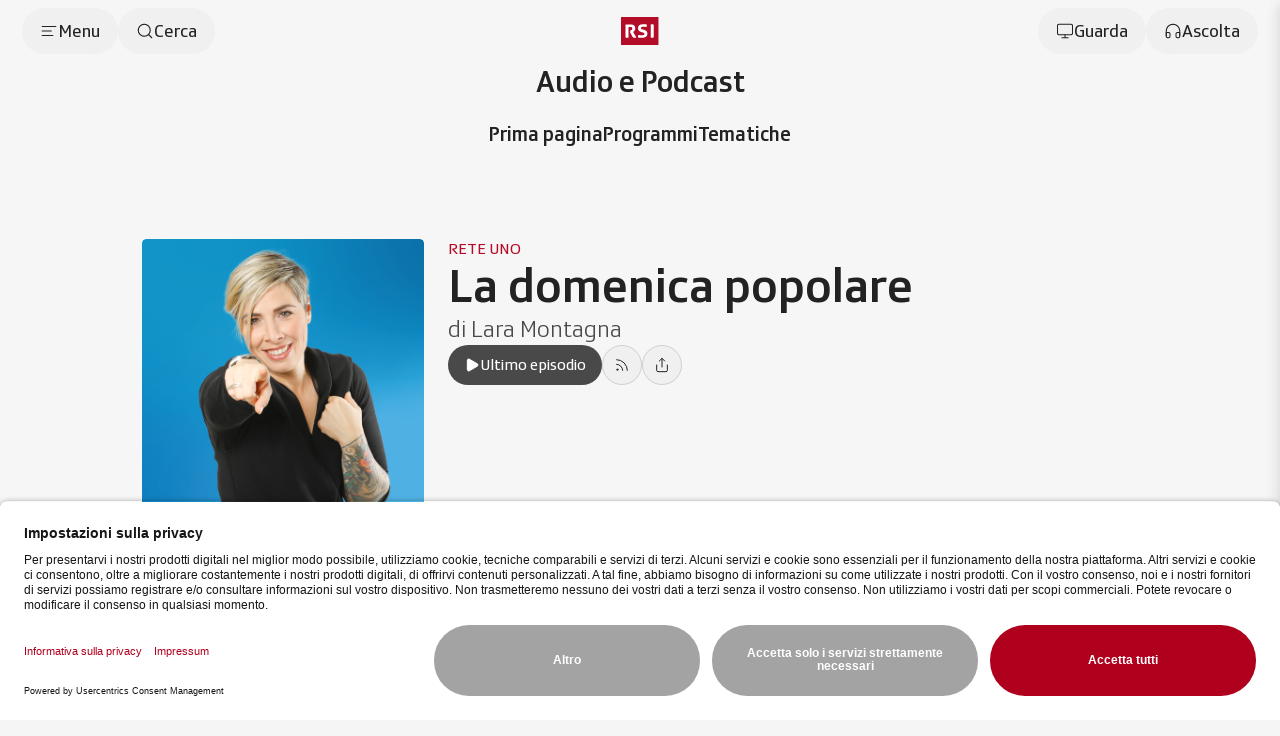

--- FILE ---
content_type: text/html;charset=utf-8
request_url: https://www.rsi.ch/rete-uno/programmi/intrattenimento/la-domenica-popolare/
body_size: 81308
content:
<!DOCTYPE html><html  lang="it" data-capo=""><head><meta charset="utf-8">
<meta name="viewport" content="width=device-width, initial-scale=1">
<title>La domenica popolare - RSI</title>
<link rel="preconnect" href="//app.usercentrics.eu">
<link rel="preconnect" href="//api.usercentrics.eu">
<link rel="preconnect" href="//privacy-proxy.usercentrics.eu">
<script type="application/javascript" src="https://privacy-proxy.usercentrics.eu/latest/uc-block.bundle.js"></script>
<link rel="stylesheet" href="/css/smartbanner.css">
<style>/*!
 * animate.css - https://animate.style/
 * Version - 4.1.1
 * Licensed under the Hippocratic License 2.1 - http://firstdonoharm.dev
 *
 * Copyright (c) 2022 Animate.css
 */:root{--animate-duration:1s;--animate-delay:1s;--animate-repeat:1}.anim__animated{animation-duration:1s;animation-duration:var(--animate-duration);animation-fill-mode:both}.anim__animated.anim__infinite{animation-iteration-count:infinite}.anim__animated.anim__repeat-1{animation-iteration-count:1;animation-iteration-count:var(--animate-repeat)}.anim__animated.anim__repeat-2{animation-iteration-count:2;animation-iteration-count:calc(var(--animate-repeat)*2)}.anim__animated.anim__repeat-3{animation-iteration-count:3;animation-iteration-count:calc(var(--animate-repeat)*3)}.anim__animated.anim__delay-1s{animation-delay:1s;animation-delay:var(--animate-delay)}.anim__animated.anim__delay-2s{animation-delay:2s;animation-delay:calc(var(--animate-delay)*2)}.anim__animated.anim__delay-3s{animation-delay:3s;animation-delay:calc(var(--animate-delay)*3)}.anim__animated.anim__delay-4s{animation-delay:4s;animation-delay:calc(var(--animate-delay)*4)}.anim__animated.anim__delay-5s{animation-delay:5s;animation-delay:calc(var(--animate-delay)*5)}.anim__animated.anim__faster{animation-duration:.5s;animation-duration:calc(var(--animate-duration)/2)}.anim__animated.anim__fast{animation-duration:.8s;animation-duration:calc(var(--animate-duration)*.8)}.anim__animated.anim__slow{animation-duration:2s;animation-duration:calc(var(--animate-duration)*2)}.anim__animated.anim__slower{animation-duration:3s;animation-duration:calc(var(--animate-duration)*3)}@media(prefers-reduced-motion:reduce),print{.anim__animated{animation-duration:1ms!important;animation-iteration-count:1!important;transition-duration:1ms!important}.anim__animated[class*=Out]{opacity:0}}@keyframes bounce{0%,20%,53%,to{animation-timing-function:cubic-bezier(.215,.61,.355,1);transform:translateZ(0)}40%,43%{animation-timing-function:cubic-bezier(.755,.05,.855,.06);transform:translate3d(0,-30px,0) scaleY(1.1)}70%{animation-timing-function:cubic-bezier(.755,.05,.855,.06);transform:translate3d(0,-15px,0) scaleY(1.05)}80%{transform:translateZ(0) scaleY(.95);transition-timing-function:cubic-bezier(.215,.61,.355,1)}90%{transform:translate3d(0,-4px,0) scaleY(1.02)}}.anim__bounce{animation-name:bounce;transform-origin:center bottom}@keyframes flash{0%,50%,to{opacity:1}25%,75%{opacity:0}}.anim__flash{animation-name:flash}.anim__pulse{animation-name:pulse;animation-timing-function:ease-in-out}@keyframes rubberBand{0%{transform:scaleX(1)}30%{transform:scale3d(1.25,.75,1)}40%{transform:scale3d(.75,1.25,1)}50%{transform:scale3d(1.15,.85,1)}65%{transform:scale3d(.95,1.05,1)}75%{transform:scale3d(1.05,.95,1)}to{transform:scaleX(1)}}.anim__rubberBand{animation-name:rubberBand}@keyframes shakeX{0%,to{transform:translateZ(0)}10%,30%,50%,70%,90%{transform:translate3d(-10px,0,0)}20%,40%,60%,80%{transform:translate3d(10px,0,0)}}.anim__shakeX{animation-name:shakeX}@keyframes shakeY{0%,to{transform:translateZ(0)}10%,30%,50%,70%,90%{transform:translate3d(0,-10px,0)}20%,40%,60%,80%{transform:translate3d(0,10px,0)}}.anim__shakeY{animation-name:shakeY}@keyframes headShake{0%{transform:translate(0)}6.5%{transform:translate(-6px) rotateY(-9deg)}18.5%{transform:translate(5px) rotateY(7deg)}31.5%{transform:translate(-3px) rotateY(-5deg)}43.5%{transform:translate(2px) rotateY(3deg)}50%{transform:translate(0)}}.anim__headShake{animation-name:headShake;animation-timing-function:ease-in-out}@keyframes swing{20%{transform:rotate(15deg)}40%{transform:rotate(-10deg)}60%{transform:rotate(5deg)}80%{transform:rotate(-5deg)}to{transform:rotate(0)}}.anim__swing{animation-name:swing;transform-origin:top center}@keyframes tada{0%{transform:scaleX(1)}10%,20%{transform:scale3d(.9,.9,.9) rotate(-3deg)}30%,50%,70%,90%{transform:scale3d(1.1,1.1,1.1) rotate(3deg)}40%,60%,80%{transform:scale3d(1.1,1.1,1.1) rotate(-3deg)}to{transform:scaleX(1)}}.anim__tada{animation-name:tada}@keyframes wobble{0%{transform:translateZ(0)}15%{transform:translate3d(-25%,0,0) rotate(-5deg)}30%{transform:translate3d(20%,0,0) rotate(3deg)}45%{transform:translate3d(-15%,0,0) rotate(-3deg)}60%{transform:translate3d(10%,0,0) rotate(2deg)}75%{transform:translate3d(-5%,0,0) rotate(-1deg)}to{transform:translateZ(0)}}.anim__wobble{animation-name:wobble}@keyframes jello{0%,11.1%,to{transform:translateZ(0)}22.2%{transform:skew(-12.5deg) skewY(-12.5deg)}33.3%{transform:skew(6.25deg) skewY(6.25deg)}44.4%{transform:skew(-3.125deg) skewY(-3.125deg)}55.5%{transform:skew(1.5625deg) skewY(1.5625deg)}66.6%{transform:skew(-.78125deg) skewY(-.78125deg)}77.7%{transform:skew(.390625deg) skewY(.390625deg)}88.8%{transform:skew(-.1953125deg) skewY(-.1953125deg)}}.anim__jello{animation-name:jello;transform-origin:center}@keyframes heartBeat{0%{transform:scale(1)}14%{transform:scale(1.3)}28%{transform:scale(1)}42%{transform:scale(1.3)}70%{transform:scale(1)}}.anim__heartBeat{animation-duration:1.3s;animation-duration:calc(var(--animate-duration)*1.3);animation-name:heartBeat;animation-timing-function:ease-in-out}@keyframes backInDown{0%{opacity:.7;transform:translateY(-1200px) scale(.7)}80%{opacity:.7;transform:translateY(0) scale(.7)}to{opacity:1;transform:scale(1)}}.anim__backInDown{animation-name:backInDown}@keyframes backInLeft{0%{opacity:.7;transform:translate(-2000px) scale(.7)}80%{opacity:.7;transform:translate(0) scale(.7)}to{opacity:1;transform:scale(1)}}.anim__backInLeft{animation-name:backInLeft}@keyframes backInRight{0%{opacity:.7;transform:translate(2000px) scale(.7)}80%{opacity:.7;transform:translate(0) scale(.7)}to{opacity:1;transform:scale(1)}}.anim__backInRight{animation-name:backInRight}@keyframes backInUp{0%{opacity:.7;transform:translateY(1200px) scale(.7)}80%{opacity:.7;transform:translateY(0) scale(.7)}to{opacity:1;transform:scale(1)}}.anim__backInUp{animation-name:backInUp}@keyframes backOutDown{0%{opacity:1;transform:scale(1)}20%{opacity:.7;transform:translateY(0) scale(.7)}to{opacity:.7;transform:translateY(700px) scale(.7)}}.anim__backOutDown{animation-name:backOutDown}@keyframes backOutLeft{0%{opacity:1;transform:scale(1)}20%{opacity:.7;transform:translate(0) scale(.7)}to{opacity:.7;transform:translate(-2000px) scale(.7)}}.anim__backOutLeft{animation-name:backOutLeft}@keyframes backOutRight{0%{opacity:1;transform:scale(1)}20%{opacity:.7;transform:translate(0) scale(.7)}to{opacity:.7;transform:translate(2000px) scale(.7)}}.anim__backOutRight{animation-name:backOutRight}@keyframes backOutUp{0%{opacity:1;transform:scale(1)}20%{opacity:.7;transform:translateY(0) scale(.7)}to{opacity:.7;transform:translateY(-700px) scale(.7)}}.anim__backOutUp{animation-name:backOutUp}@keyframes bounceIn{0%,20%,40%,60%,80%,to{animation-timing-function:cubic-bezier(.215,.61,.355,1)}0%{opacity:0;transform:scale3d(.3,.3,.3)}20%{transform:scale3d(1.1,1.1,1.1)}40%{transform:scale3d(.9,.9,.9)}60%{opacity:1;transform:scale3d(1.03,1.03,1.03)}80%{transform:scale3d(.97,.97,.97)}to{opacity:1;transform:scaleX(1)}}.anim__bounceIn{animation-duration:.75s;animation-duration:calc(var(--animate-duration)*.75);animation-name:bounceIn}@keyframes bounceInDown{0%,60%,75%,90%,to{animation-timing-function:cubic-bezier(.215,.61,.355,1)}0%{opacity:0;transform:translate3d(0,-3000px,0) scaleY(3)}60%{opacity:1;transform:translate3d(0,25px,0) scaleY(.9)}75%{transform:translate3d(0,-10px,0) scaleY(.95)}90%{transform:translate3d(0,5px,0) scaleY(.985)}to{transform:translateZ(0)}}.anim__bounceInDown{animation-name:bounceInDown}@keyframes bounceInLeft{0%,60%,75%,90%,to{animation-timing-function:cubic-bezier(.215,.61,.355,1)}0%{opacity:0;transform:translate3d(-3000px,0,0) scaleX(3)}60%{opacity:1;transform:translate3d(25px,0,0) scaleX(1)}75%{transform:translate3d(-10px,0,0) scaleX(.98)}90%{transform:translate3d(5px,0,0) scaleX(.995)}to{transform:translateZ(0)}}.anim__bounceInLeft{animation-name:bounceInLeft}@keyframes bounceInRight{0%,60%,75%,90%,to{animation-timing-function:cubic-bezier(.215,.61,.355,1)}0%{opacity:0;transform:translate3d(3000px,0,0) scaleX(3)}60%{opacity:1;transform:translate3d(-25px,0,0) scaleX(1)}75%{transform:translate3d(10px,0,0) scaleX(.98)}90%{transform:translate3d(-5px,0,0) scaleX(.995)}to{transform:translateZ(0)}}.anim__bounceInRight{animation-name:bounceInRight}@keyframes bounceInUp{0%,60%,75%,90%,to{animation-timing-function:cubic-bezier(.215,.61,.355,1)}0%{opacity:0;transform:translate3d(0,3000px,0) scaleY(5)}60%{opacity:1;transform:translate3d(0,-20px,0) scaleY(.9)}75%{transform:translate3d(0,10px,0) scaleY(.95)}90%{transform:translate3d(0,-5px,0) scaleY(.985)}to{transform:translateZ(0)}}.anim__bounceInUp{animation-name:bounceInUp}@keyframes bounceOut{20%{transform:scale3d(.9,.9,.9)}50%,55%{opacity:1;transform:scale3d(1.1,1.1,1.1)}to{opacity:0;transform:scale3d(.3,.3,.3)}}.anim__bounceOut{animation-duration:.75s;animation-duration:calc(var(--animate-duration)*.75);animation-name:bounceOut}@keyframes bounceOutDown{20%{transform:translate3d(0,10px,0) scaleY(.985)}40%,45%{opacity:1;transform:translate3d(0,-20px,0) scaleY(.9)}to{opacity:0;transform:translate3d(0,2000px,0) scaleY(3)}}.anim__bounceOutDown{animation-name:bounceOutDown}@keyframes bounceOutLeft{20%{opacity:1;transform:translate3d(20px,0,0) scaleX(.9)}to{opacity:0;transform:translate3d(-2000px,0,0) scaleX(2)}}.anim__bounceOutLeft{animation-name:bounceOutLeft}@keyframes bounceOutRight{20%{opacity:1;transform:translate3d(-20px,0,0) scaleX(.9)}to{opacity:0;transform:translate3d(2000px,0,0) scaleX(2)}}.anim__bounceOutRight{animation-name:bounceOutRight}@keyframes bounceOutUp{20%{transform:translate3d(0,-10px,0) scaleY(.985)}40%,45%{opacity:1;transform:translate3d(0,20px,0) scaleY(.9)}to{opacity:0;transform:translate3d(0,-2000px,0) scaleY(3)}}.anim__bounceOutUp{animation-name:bounceOutUp}@keyframes fadeIn{0%{opacity:0}to{opacity:1}}.anim__fadeIn{animation-name:fadeIn}@keyframes fadeInDown{0%{opacity:0;transform:translate3d(0,-100%,0)}to{opacity:1;transform:translateZ(0)}}.anim__fadeInDown{animation-name:fadeInDown}@keyframes fadeInDownBig{0%{opacity:0;transform:translate3d(0,-2000px,0)}to{opacity:1;transform:translateZ(0)}}.anim__fadeInDownBig{animation-name:fadeInDownBig}@keyframes fadeInLeft{0%{opacity:0;transform:translate3d(-100%,0,0)}to{opacity:1;transform:translateZ(0)}}.anim__fadeInLeft{animation-name:fadeInLeft}@keyframes fadeInLeftBig{0%{opacity:0;transform:translate3d(-2000px,0,0)}to{opacity:1;transform:translateZ(0)}}.anim__fadeInLeftBig{animation-name:fadeInLeftBig}@keyframes fadeInRight{0%{opacity:0;transform:translate3d(100%,0,0)}to{opacity:1;transform:translateZ(0)}}.anim__fadeInRight{animation-name:fadeInRight}@keyframes fadeInRightBig{0%{opacity:0;transform:translate3d(2000px,0,0)}to{opacity:1;transform:translateZ(0)}}.anim__fadeInRightBig{animation-name:fadeInRightBig}@keyframes fadeInUp{0%{opacity:0;transform:translate3d(0,100%,0)}to{opacity:1;transform:translateZ(0)}}.anim__fadeInUp{animation-name:fadeInUp}@keyframes fadeInUpBig{0%{opacity:0;transform:translate3d(0,2000px,0)}to{opacity:1;transform:translateZ(0)}}.anim__fadeInUpBig{animation-name:fadeInUpBig}@keyframes fadeInTopLeft{0%{opacity:0;transform:translate3d(-100%,-100%,0)}to{opacity:1;transform:translateZ(0)}}.anim__fadeInTopLeft{animation-name:fadeInTopLeft}@keyframes fadeInTopRight{0%{opacity:0;transform:translate3d(100%,-100%,0)}to{opacity:1;transform:translateZ(0)}}.anim__fadeInTopRight{animation-name:fadeInTopRight}@keyframes fadeInBottomLeft{0%{opacity:0;transform:translate3d(-100%,100%,0)}to{opacity:1;transform:translateZ(0)}}.anim__fadeInBottomLeft{animation-name:fadeInBottomLeft}@keyframes fadeInBottomRight{0%{opacity:0;transform:translate3d(100%,100%,0)}to{opacity:1;transform:translateZ(0)}}.anim__fadeInBottomRight{animation-name:fadeInBottomRight}@keyframes fadeOut{0%{opacity:1}to{opacity:0}}.anim__fadeOut{animation-name:fadeOut}@keyframes fadeOutDown{0%{opacity:1}to{opacity:0;transform:translate3d(0,100%,0)}}.anim__fadeOutDown{animation-name:fadeOutDown}@keyframes fadeOutDownBig{0%{opacity:1}to{opacity:0;transform:translate3d(0,2000px,0)}}.anim__fadeOutDownBig{animation-name:fadeOutDownBig}@keyframes fadeOutLeft{0%{opacity:1}to{opacity:0;transform:translate3d(-100%,0,0)}}.anim__fadeOutLeft{animation-name:fadeOutLeft}@keyframes fadeOutLeftBig{0%{opacity:1}to{opacity:0;transform:translate3d(-2000px,0,0)}}.anim__fadeOutLeftBig{animation-name:fadeOutLeftBig}@keyframes fadeOutRight{0%{opacity:1}to{opacity:0;transform:translate3d(100%,0,0)}}.anim__fadeOutRight{animation-name:fadeOutRight}@keyframes fadeOutRightBig{0%{opacity:1}to{opacity:0;transform:translate3d(2000px,0,0)}}.anim__fadeOutRightBig{animation-name:fadeOutRightBig}@keyframes fadeOutUp{0%{opacity:1}to{opacity:0;transform:translate3d(0,-100%,0)}}.anim__fadeOutUp{animation-name:fadeOutUp}@keyframes fadeOutUpBig{0%{opacity:1}to{opacity:0;transform:translate3d(0,-2000px,0)}}.anim__fadeOutUpBig{animation-name:fadeOutUpBig}@keyframes fadeOutTopLeft{0%{opacity:1;transform:translateZ(0)}to{opacity:0;transform:translate3d(-100%,-100%,0)}}.anim__fadeOutTopLeft{animation-name:fadeOutTopLeft}@keyframes fadeOutTopRight{0%{opacity:1;transform:translateZ(0)}to{opacity:0;transform:translate3d(100%,-100%,0)}}.anim__fadeOutTopRight{animation-name:fadeOutTopRight}@keyframes fadeOutBottomRight{0%{opacity:1;transform:translateZ(0)}to{opacity:0;transform:translate3d(100%,100%,0)}}.anim__fadeOutBottomRight{animation-name:fadeOutBottomRight}@keyframes fadeOutBottomLeft{0%{opacity:1;transform:translateZ(0)}to{opacity:0;transform:translate3d(-100%,100%,0)}}.anim__fadeOutBottomLeft{animation-name:fadeOutBottomLeft}@keyframes flip{0%{animation-timing-function:ease-out;transform:perspective(400px) scaleX(1) translateZ(0) rotateY(-1turn)}40%{animation-timing-function:ease-out;transform:perspective(400px) scaleX(1) translateZ(150px) rotateY(-190deg)}50%{animation-timing-function:ease-in;transform:perspective(400px) scaleX(1) translateZ(150px) rotateY(-170deg)}80%{animation-timing-function:ease-in;transform:perspective(400px) scale3d(.95,.95,.95) translateZ(0) rotateY(0)}to{animation-timing-function:ease-in;transform:perspective(400px) scaleX(1) translateZ(0) rotateY(0)}}.anim__animated.anim__flip{animation-name:flip;backface-visibility:visible}@keyframes flipInX{0%{animation-timing-function:ease-in;opacity:0;transform:perspective(400px) rotateX(90deg)}40%{animation-timing-function:ease-in;transform:perspective(400px) rotateX(-20deg)}60%{opacity:1;transform:perspective(400px) rotateX(10deg)}80%{transform:perspective(400px) rotateX(-5deg)}to{transform:perspective(400px)}}.anim__flipInX{animation-name:flipInX;backface-visibility:visible!important}@keyframes flipInY{0%{animation-timing-function:ease-in;opacity:0;transform:perspective(400px) rotateY(90deg)}40%{animation-timing-function:ease-in;transform:perspective(400px) rotateY(-20deg)}60%{opacity:1;transform:perspective(400px) rotateY(10deg)}80%{transform:perspective(400px) rotateY(-5deg)}to{transform:perspective(400px)}}.anim__flipInY{animation-name:flipInY;backface-visibility:visible!important}@keyframes flipOutX{0%{transform:perspective(400px)}30%{opacity:1;transform:perspective(400px) rotateX(-20deg)}to{opacity:0;transform:perspective(400px) rotateX(90deg)}}.anim__flipOutX{animation-duration:.75s;animation-duration:calc(var(--animate-duration)*.75);animation-name:flipOutX;backface-visibility:visible!important}@keyframes flipOutY{0%{transform:perspective(400px)}30%{opacity:1;transform:perspective(400px) rotateY(-15deg)}to{opacity:0;transform:perspective(400px) rotateY(90deg)}}.anim__flipOutY{animation-duration:.75s;animation-duration:calc(var(--animate-duration)*.75);animation-name:flipOutY;backface-visibility:visible!important}@keyframes lightSpeedInRight{0%{opacity:0;transform:translate3d(100%,0,0) skew(-30deg)}60%{opacity:1;transform:skew(20deg)}80%{transform:skew(-5deg)}to{transform:translateZ(0)}}.anim__lightSpeedInRight{animation-name:lightSpeedInRight;animation-timing-function:ease-out}@keyframes lightSpeedInLeft{0%{opacity:0;transform:translate3d(-100%,0,0) skew(30deg)}60%{opacity:1;transform:skew(-20deg)}80%{transform:skew(5deg)}to{transform:translateZ(0)}}.anim__lightSpeedInLeft{animation-name:lightSpeedInLeft;animation-timing-function:ease-out}@keyframes lightSpeedOutRight{0%{opacity:1}to{opacity:0;transform:translate3d(100%,0,0) skew(30deg)}}.anim__lightSpeedOutRight{animation-name:lightSpeedOutRight;animation-timing-function:ease-in}@keyframes lightSpeedOutLeft{0%{opacity:1}to{opacity:0;transform:translate3d(-100%,0,0) skew(-30deg)}}.anim__lightSpeedOutLeft{animation-name:lightSpeedOutLeft;animation-timing-function:ease-in}@keyframes rotateIn{0%{opacity:0;transform:rotate(-200deg)}to{opacity:1;transform:translateZ(0)}}.anim__rotateIn{animation-name:rotateIn;transform-origin:center}@keyframes rotateInDownLeft{0%{opacity:0;transform:rotate(-45deg)}to{opacity:1;transform:translateZ(0)}}.anim__rotateInDownLeft{animation-name:rotateInDownLeft;transform-origin:left bottom}@keyframes rotateInDownRight{0%{opacity:0;transform:rotate(45deg)}to{opacity:1;transform:translateZ(0)}}.anim__rotateInDownRight{animation-name:rotateInDownRight;transform-origin:right bottom}@keyframes rotateInUpLeft{0%{opacity:0;transform:rotate(45deg)}to{opacity:1;transform:translateZ(0)}}.anim__rotateInUpLeft{animation-name:rotateInUpLeft;transform-origin:left bottom}@keyframes rotateInUpRight{0%{opacity:0;transform:rotate(-90deg)}to{opacity:1;transform:translateZ(0)}}.anim__rotateInUpRight{animation-name:rotateInUpRight;transform-origin:right bottom}@keyframes rotateOut{0%{opacity:1}to{opacity:0;transform:rotate(200deg)}}.anim__rotateOut{animation-name:rotateOut;transform-origin:center}@keyframes rotateOutDownLeft{0%{opacity:1}to{opacity:0;transform:rotate(45deg)}}.anim__rotateOutDownLeft{animation-name:rotateOutDownLeft;transform-origin:left bottom}@keyframes rotateOutDownRight{0%{opacity:1}to{opacity:0;transform:rotate(-45deg)}}.anim__rotateOutDownRight{animation-name:rotateOutDownRight;transform-origin:right bottom}@keyframes rotateOutUpLeft{0%{opacity:1}to{opacity:0;transform:rotate(-45deg)}}.anim__rotateOutUpLeft{animation-name:rotateOutUpLeft;transform-origin:left bottom}@keyframes rotateOutUpRight{0%{opacity:1}to{opacity:0;transform:rotate(90deg)}}.anim__rotateOutUpRight{animation-name:rotateOutUpRight;transform-origin:right bottom}@keyframes hinge{0%{animation-timing-function:ease-in-out}20%,60%{animation-timing-function:ease-in-out;transform:rotate(80deg)}40%,80%{animation-timing-function:ease-in-out;opacity:1;transform:rotate(60deg)}to{opacity:0;transform:translate3d(0,700px,0)}}.anim__hinge{animation-duration:2s;animation-duration:calc(var(--animate-duration)*2);animation-name:hinge;transform-origin:top left}@keyframes jackInTheBox{0%{opacity:0;transform:scale(.1) rotate(30deg);transform-origin:center bottom}50%{transform:rotate(-10deg)}70%{transform:rotate(3deg)}to{opacity:1;transform:scale(1)}}.anim__jackInTheBox{animation-name:jackInTheBox}@keyframes rollIn{0%{opacity:0;transform:translate3d(-100%,0,0) rotate(-120deg)}to{opacity:1;transform:translateZ(0)}}.anim__rollIn{animation-name:rollIn}@keyframes rollOut{0%{opacity:1}to{opacity:0;transform:translate3d(100%,0,0) rotate(120deg)}}.anim__rollOut{animation-name:rollOut}@keyframes zoomIn{0%{opacity:0;transform:scale3d(.3,.3,.3)}50%{opacity:1}}.anim__zoomIn{animation-name:zoomIn}@keyframes zoomInDown{0%{animation-timing-function:cubic-bezier(.55,.055,.675,.19);opacity:0;transform:scale3d(.1,.1,.1) translate3d(0,-1000px,0)}60%{animation-timing-function:cubic-bezier(.175,.885,.32,1);opacity:1;transform:scale3d(.475,.475,.475) translate3d(0,60px,0)}}.anim__zoomInDown{animation-name:zoomInDown}@keyframes zoomInLeft{0%{animation-timing-function:cubic-bezier(.55,.055,.675,.19);opacity:0;transform:scale3d(.1,.1,.1) translate3d(-1000px,0,0)}60%{animation-timing-function:cubic-bezier(.175,.885,.32,1);opacity:1;transform:scale3d(.475,.475,.475) translate3d(10px,0,0)}}.anim__zoomInLeft{animation-name:zoomInLeft}@keyframes zoomInRight{0%{animation-timing-function:cubic-bezier(.55,.055,.675,.19);opacity:0;transform:scale3d(.1,.1,.1) translate3d(1000px,0,0)}60%{animation-timing-function:cubic-bezier(.175,.885,.32,1);opacity:1;transform:scale3d(.475,.475,.475) translate3d(-10px,0,0)}}.anim__zoomInRight{animation-name:zoomInRight}@keyframes zoomInUp{0%{animation-timing-function:cubic-bezier(.55,.055,.675,.19);opacity:0;transform:scale3d(.1,.1,.1) translate3d(0,1000px,0)}60%{animation-timing-function:cubic-bezier(.175,.885,.32,1);opacity:1;transform:scale3d(.475,.475,.475) translate3d(0,-60px,0)}}.anim__zoomInUp{animation-name:zoomInUp}@keyframes zoomOut{0%{opacity:1}50%{opacity:0;transform:scale3d(.3,.3,.3)}to{opacity:0}}.anim__zoomOut{animation-name:zoomOut}@keyframes zoomOutDown{40%{animation-timing-function:cubic-bezier(.55,.055,.675,.19);opacity:1;transform:scale3d(.475,.475,.475) translate3d(0,-60px,0)}to{animation-timing-function:cubic-bezier(.175,.885,.32,1);opacity:0;transform:scale3d(.1,.1,.1) translate3d(0,2000px,0)}}.anim__zoomOutDown{animation-name:zoomOutDown;transform-origin:center bottom}@keyframes zoomOutLeft{40%{opacity:1;transform:scale3d(.475,.475,.475) translate3d(42px,0,0)}to{opacity:0;transform:scale(.1) translate3d(-2000px,0,0)}}.anim__zoomOutLeft{animation-name:zoomOutLeft;transform-origin:left center}@keyframes zoomOutRight{40%{opacity:1;transform:scale3d(.475,.475,.475) translate3d(-42px,0,0)}to{opacity:0;transform:scale(.1) translate3d(2000px,0,0)}}.anim__zoomOutRight{animation-name:zoomOutRight;transform-origin:right center}@keyframes zoomOutUp{40%{animation-timing-function:cubic-bezier(.55,.055,.675,.19);opacity:1;transform:scale3d(.475,.475,.475) translate3d(0,60px,0)}to{animation-timing-function:cubic-bezier(.175,.885,.32,1);opacity:0;transform:scale3d(.1,.1,.1) translate3d(0,-2000px,0)}}.anim__zoomOutUp{animation-name:zoomOutUp;transform-origin:center bottom}@keyframes slideInDown{0%{transform:translate3d(0,-100%,0);visibility:visible}to{transform:translateZ(0)}}.anim__slideInDown{animation-name:slideInDown}@keyframes slideInLeft{0%{transform:translate3d(-100%,0,0);visibility:visible}to{transform:translateZ(0)}}.anim__slideInLeft{animation-name:slideInLeft}@keyframes slideInRight{0%{transform:translate3d(100%,0,0);visibility:visible}to{transform:translateZ(0)}}.anim__slideInRight{animation-name:slideInRight}@keyframes slideInUp{0%{transform:translate3d(0,100%,0);visibility:visible}to{transform:translateZ(0)}}.anim__slideInUp{animation-name:slideInUp}@keyframes slideOutDown{0%{transform:translateZ(0)}to{transform:translate3d(0,100%,0);visibility:hidden}}.anim__slideOutDown{animation-name:slideOutDown}@keyframes slideOutLeft{0%{transform:translateZ(0)}to{transform:translate3d(-100%,0,0);visibility:hidden}}.anim__slideOutLeft{animation-name:slideOutLeft}@keyframes slideOutRight{0%{transform:translateZ(0)}to{transform:translate3d(100%,0,0);visibility:hidden}}.anim__slideOutRight{animation-name:slideOutRight}@keyframes slideOutUp{0%{transform:translateZ(0)}to{transform:translate3d(0,-100%,0);visibility:hidden}}.anim__slideOutUp{animation-name:slideOutUp}*,:after,:before{--tw-border-spacing-x:0;--tw-border-spacing-y:0;--tw-translate-x:0;--tw-translate-y:0;--tw-rotate:0;--tw-skew-x:0;--tw-skew-y:0;--tw-scale-x:1;--tw-scale-y:1;--tw-pan-x: ;--tw-pan-y: ;--tw-pinch-zoom: ;--tw-scroll-snap-strictness:proximity;--tw-gradient-from-position: ;--tw-gradient-via-position: ;--tw-gradient-to-position: ;--tw-ordinal: ;--tw-slashed-zero: ;--tw-numeric-figure: ;--tw-numeric-spacing: ;--tw-numeric-fraction: ;--tw-ring-inset: ;--tw-ring-offset-width:0px;--tw-ring-offset-color:#fff;--tw-ring-color:rgba(59,130,246,.5);--tw-ring-offset-shadow:0 0 #0000;--tw-ring-shadow:0 0 #0000;--tw-shadow:0 0 #0000;--tw-shadow-colored:0 0 #0000;--tw-blur: ;--tw-brightness: ;--tw-contrast: ;--tw-grayscale: ;--tw-hue-rotate: ;--tw-invert: ;--tw-saturate: ;--tw-sepia: ;--tw-drop-shadow: ;--tw-backdrop-blur: ;--tw-backdrop-brightness: ;--tw-backdrop-contrast: ;--tw-backdrop-grayscale: ;--tw-backdrop-hue-rotate: ;--tw-backdrop-invert: ;--tw-backdrop-opacity: ;--tw-backdrop-saturate: ;--tw-backdrop-sepia: ;--tw-contain-size: ;--tw-contain-layout: ;--tw-contain-paint: ;--tw-contain-style: }::backdrop{--tw-border-spacing-x:0;--tw-border-spacing-y:0;--tw-translate-x:0;--tw-translate-y:0;--tw-rotate:0;--tw-skew-x:0;--tw-skew-y:0;--tw-scale-x:1;--tw-scale-y:1;--tw-pan-x: ;--tw-pan-y: ;--tw-pinch-zoom: ;--tw-scroll-snap-strictness:proximity;--tw-gradient-from-position: ;--tw-gradient-via-position: ;--tw-gradient-to-position: ;--tw-ordinal: ;--tw-slashed-zero: ;--tw-numeric-figure: ;--tw-numeric-spacing: ;--tw-numeric-fraction: ;--tw-ring-inset: ;--tw-ring-offset-width:0px;--tw-ring-offset-color:#fff;--tw-ring-color:rgba(59,130,246,.5);--tw-ring-offset-shadow:0 0 #0000;--tw-ring-shadow:0 0 #0000;--tw-shadow:0 0 #0000;--tw-shadow-colored:0 0 #0000;--tw-blur: ;--tw-brightness: ;--tw-contrast: ;--tw-grayscale: ;--tw-hue-rotate: ;--tw-invert: ;--tw-saturate: ;--tw-sepia: ;--tw-drop-shadow: ;--tw-backdrop-blur: ;--tw-backdrop-brightness: ;--tw-backdrop-contrast: ;--tw-backdrop-grayscale: ;--tw-backdrop-hue-rotate: ;--tw-backdrop-invert: ;--tw-backdrop-opacity: ;--tw-backdrop-saturate: ;--tw-backdrop-sepia: ;--tw-contain-size: ;--tw-contain-layout: ;--tw-contain-paint: ;--tw-contain-style: }/*! tailwindcss v3.4.18 | MIT License | https://tailwindcss.com*/*,:after,:before{border:0 solid #e5e7eb;box-sizing:border-box}:after,:before{--tw-content:""}:host,html{line-height:1.5;-webkit-text-size-adjust:100%;font-family:SRGSSRType,ui-sans-serif,system-ui,-apple-system,BlinkMacSystemFont,Segoe UI,Roboto,Helvetica Neue,Arial,Noto Sans,sans-serif,Apple Color Emoji,Segoe UI Emoji,Segoe UI Symbol,Noto Color Emoji;font-feature-settings:normal;font-variation-settings:normal;-moz-tab-size:4;-o-tab-size:4;tab-size:4;-webkit-tap-highlight-color:transparent}body{line-height:inherit;margin:0}hr{border-top-width:1px;color:inherit;height:0}abbr:where([title]){-webkit-text-decoration:underline dotted;text-decoration:underline dotted}h1,h2,h3,h4,h5,h6{font-size:inherit;font-weight:inherit}a{color:inherit;text-decoration:inherit}b,strong{font-weight:bolder}code,kbd,pre,samp{font-family:ui-monospace,SFMono-Regular,Menlo,Monaco,Consolas,Liberation Mono,Courier New,monospace;font-feature-settings:normal;font-size:1em;font-variation-settings:normal}small{font-size:80%}sub,sup{font-size:75%;line-height:0;position:relative;vertical-align:baseline}sub{bottom:-.25em}sup{top:-.5em}table{border-collapse:collapse;border-color:inherit;text-indent:0}button,input,optgroup,select,textarea{color:inherit;font-family:inherit;font-feature-settings:inherit;font-size:100%;font-variation-settings:inherit;font-weight:inherit;letter-spacing:inherit;line-height:inherit;margin:0;padding:0}button,select{text-transform:none}button,input:where([type=button]),input:where([type=reset]),input:where([type=submit]){-webkit-appearance:button;background-color:transparent;background-image:none}:-moz-focusring{outline:auto}:-moz-ui-invalid{box-shadow:none}progress{vertical-align:baseline}::-webkit-inner-spin-button,::-webkit-outer-spin-button{height:auto}[type=search]{-webkit-appearance:textfield;outline-offset:-2px}::-webkit-search-decoration{-webkit-appearance:none}::-webkit-file-upload-button{-webkit-appearance:button;font:inherit}summary{display:list-item}blockquote,dd,dl,figure,h1,h2,h3,h4,h5,h6,hr,p,pre{margin:0}fieldset{margin:0}fieldset,legend{padding:0}menu,ol,ul{list-style:none;margin:0;padding:0}dialog{padding:0}textarea{resize:vertical}input::-moz-placeholder,textarea::-moz-placeholder{color:#9ca3af;opacity:1}input::placeholder,textarea::placeholder{color:#9ca3af;opacity:1}[role=button],button{cursor:pointer}:disabled{cursor:default}audio,canvas,embed,iframe,img,object,svg,video{display:block;vertical-align:middle}img,video{height:auto;max-width:100%}[hidden]:where(:not([hidden=until-found])){display:none}:root{--2xl-container-full-width:1200px;--2xl-spacing-content-viewport: calc((100vw - 1280px)/2) ;--header-compact-h:63px;--header-h:162px}*{box-sizing:border-box}body,html{--tw-bg-opacity:1;background-color:rgb(245 245 245/var(--tw-bg-opacity,1));--tw-text-opacity:1;color:rgb(23 23 23/var(--tw-text-opacity,1));-webkit-font-smoothing:antialiased;-moz-osx-font-smoothing:grayscale}body.not-scrollable,body.not-scrollable #root{overflow:hidden}@media(max-width:719px){body.not-scrollable-smartphone-only,body.not-scrollable-smartphone-only #root{overflow:hidden}}body:not(.noScrollSmooth) #root{scroll-behavior:smooth}@font-face{ascent-override:100%;font-display:swap;font-family:SRGSSRType;font-style:normal;font-weight:300;src:url(/_nuxt/SRGSSRType_W_Lt.DTCoP20h.woff2) format("woff2"),url(/_nuxt/SRGSSRType_W_Lt.BOTXeSB-.woff) format("woff")}@font-face{ascent-override:100%;font-display:swap;font-family:SRGSSRType;font-style:normal;font-weight:400;src:url(/_nuxt/SRGSSRType_W_Rg.Br_UBw9M.woff2) format("woff2"),url(/_nuxt/SRGSSRType_W_Rg.DWnC0WuA.woff) format("woff")}@font-face{ascent-override:100%;font-display:swap;font-family:SRGSSRType;font-style:italic;font-weight:400;src:url(/_nuxt/SRGSSRType_W_It.Do7dcGtp.woff2) format("woff2"),url(/_nuxt/SRGSSRType_W_It.vHL5JKZQ.woff) format("woff")}@font-face{ascent-override:100%;font-display:swap;font-family:SRGSSRType;font-style:normal;font-weight:500;src:url(/_nuxt/SRGSSRType_W_Md.3cBtkJS5.woff2) format("woff2"),url(/_nuxt/SRGSSRType_W_Md.DulvsoWG.woff) format("woff")}@font-face{ascent-override:100%;font-display:swap;font-family:SRGSSRType;font-style:normal;font-weight:700;src:url(/_nuxt/SRGSSRType_W_Bd.H_XqBBDv.woff2) format("woff2"),url(/_nuxt/SRGSSRType_W_Bd.BvFiGkLn.woff) format("woff")}@font-face{ascent-override:100%;font-display:swap;font-family:SRGSSRType;font-style:italic;font-weight:700;src:url(/_nuxt/SRGSSRType_W_BdIt.DLBnzYPM.woff2) format("woff2"),url(/_nuxt/SRGSSRType_W_BdIt.75cON0Dd.woff) format("woff")}@font-face{ascent-override:100%;font-display:swap;font-family:SRGSSRType;font-style:normal;font-weight:800;src:url(/_nuxt/SRGSSRType_W_He.3wZfxC74.woff2) format("woff2"),url(/_nuxt/SRGSSRType_W_He.DRGbQOdJ.woff) format("woff")}.grecaptcha-badge{visibility:hidden!important}.embed{overflow:hidden;position:relative}.embed:before{content:"";display:block;float:left;margin-left:-1px;padding-top:100%;width:1px}.embed iframe,.embed img,.embed model-viewer,.embed video,.embed_media{height:100%;left:0;position:absolute;top:0;width:100%}.section-container{-moz-column-gap:8px;column-gap:8px;display:flex;flex-direction:column}@media(min-width:428px){.section-container{-moz-column-gap:16px;column-gap:16px}}@media(min-width:720px){.section-container{-moz-column-gap:16px;column-gap:16px}}@media(min-width:840px){.section-container{-moz-column-gap:18px;column-gap:18px}}@media(min-width:1024px){.section-container{-moz-column-gap:20px;column-gap:20px}}@media(min-width:1280px){.section-container{-moz-column-gap:24px;column-gap:24px}}.section-container{row-gap:16px}@media(min-width:428px){.section-container{row-gap:16px}}@media(min-width:720px){.section-container{row-gap:16px}}@media(min-width:840px){.section-container{row-gap:18px}}@media(min-width:1024px){.section-container{row-gap:20px}}@media(min-width:1280px){.section-container{row-gap:24px}}.section-container{padding-top:2rem}@media(min-width:840px){.section-container{padding-top:2.25rem}}@media(min-width:1024px){.section-container{padding-top:2.5rem}}@media(min-width:1280px){.section-container{padding-top:3rem}}.section-margin:not(:first-child){margin-top:2rem}@media(min-width:840px){.section-margin:not(:first-child){margin-top:2.25rem}}@media(min-width:1024px){.section-margin:not(:first-child){margin-top:2.5rem}}@media(min-width:1280px){.section-margin:not(:first-child){margin-top:3rem}}.container{padding-left:24px;padding-right:24px}@media(min-width:428px){.container{padding-left:32px;padding-right:32px}}@media(min-width:720px){.container{padding-left:32px;padding-right:32px}}@media(min-width:840px){.container{padding-left:36px;padding-right:36px}}@media(min-width:1024px){.container{padding-left:36px;padding-right:36px}}@media(min-width:1280px){.container{padding-left:40px;padding-right:40px}}.container{margin-left:auto;margin-right:auto;max-width:1280px;width:100%}@media print{.container{padding-left:0;padding-right:0}}.container-indent{margin-left:-16px;margin-right:-16px}@media(min-width:428px){.container-indent{margin-left:-16px;margin-right:-16px}}@media(min-width:720px){.container-indent{margin-left:0;margin-right:0}}@media(min-width:840px){.container-indent{margin-left:0;margin-right:0}}@media(min-width:1024px){.container-indent{margin-left:0;margin-right:0}}@media(min-width:1280px){.container-indent{margin-left:0;margin-right:0}}.u-w-outside-container{margin-left:-24px;margin-right:-24px}@media(min-width:428px){.u-w-outside-container{margin-left:-32px;margin-right:-32px}}@media(min-width:720px){.u-w-outside-container{margin-left:-32px;margin-right:-32px}}@media(min-width:840px){.u-w-outside-container{margin-left:-36px;margin-right:-36px}}@media(min-width:1024px){.u-w-outside-container{margin-left:-36px;margin-right:-36px}}@media(min-width:1280px){.u-w-outside-container{margin-left:calc(calc((100vw - var(--2xl-container-full-width)) / 2) * -1);margin-right:calc(calc((100vw - var(--2xl-container-full-width)) / 2) * -1)}}.u-w-outside-container{padding-left:24px;padding-right:24px}@media(min-width:428px){.u-w-outside-container{padding-left:32px;padding-right:32px}}@media(min-width:720px){.u-w-outside-container{padding-left:32px;padding-right:32px}}@media(min-width:840px){.u-w-outside-container{padding-left:36px;padding-right:36px}}@media(min-width:1024px){.u-w-outside-container{padding-left:36px;padding-right:36px}}@media(min-width:1280px){.u-w-outside-container{padding-left:calc((100vw - var(--2xl-container-full-width)) / 2);padding-right:calc((100vw - var(--2xl-container-full-width)) / 2)}}.u-w-outside-container-max-1920px{margin-left:-24px;margin-right:-24px}@media(min-width:428px){.u-w-outside-container-max-1920px{margin-left:-32px;margin-right:-32px}}@media(min-width:720px){.u-w-outside-container-max-1920px{margin-left:-32px;margin-right:-32px}}@media(min-width:840px){.u-w-outside-container-max-1920px{margin-left:-36px;margin-right:-36px}}@media(min-width:1024px){.u-w-outside-container-max-1920px{margin-left:-36px;margin-right:-36px}}@media(min-width:1280px){.u-w-outside-container-max-1920px{margin-left:calc(min(calc((100vw - var(--2xl-container-full-width)) / 2),360px)*-1);margin-right:calc(min(calc((100vw - var(--2xl-container-full-width)) / 2),360px)*-1)}}.u-w-outside-container-max-1920px{padding-left:24px;padding-right:24px}@media(min-width:428px){.u-w-outside-container-max-1920px{padding-left:32px;padding-right:32px}}@media(min-width:720px){.u-w-outside-container-max-1920px{padding-left:32px;padding-right:32px}}@media(min-width:840px){.u-w-outside-container-max-1920px{padding-left:36px;padding-right:36px}}@media(min-width:1024px){.u-w-outside-container-max-1920px{padding-left:36px;padding-right:36px}}@media(min-width:1280px){.u-w-outside-container-max-1920px{padding-left:min(calc((100vw - var(--2xl-container-full-width)) / 2),360px);padding-right:min(calc((100vw - var(--2xl-container-full-width)) / 2),360px)}}.u-w-outside-container-max-1920px-in-10col{margin-left:-24px;margin-right:-24px}@media(min-width:428px){.u-w-outside-container-max-1920px-in-10col{margin-left:-32px;margin-right:-32px}}@media(min-width:720px){.u-w-outside-container-max-1920px-in-10col{margin-left:calc((100vw - 100%)/2*-1);margin-right:calc((100vw - 100%)/2*-1)}}@media(min-width:1280px){.u-w-outside-container-max-1920px-in-10col{margin-left:calc(min(calc((100vw - var(--2xl-container-full-width) + 408px) / 2),564px)*-1);margin-right:calc(min(calc((100vw - var(--2xl-container-full-width) + 408px) / 2),564px)*-1)}}.u-w-outside-container-max-1920px-in-10col{padding-left:24px;padding-right:24px}@media(min-width:428px){.u-w-outside-container-max-1920px-in-10col{padding-left:32px;padding-right:32px}}@media(min-width:720px){.u-w-outside-container-max-1920px-in-10col{padding-left:calc((100vw - 100%)/2);padding-right:calc((100vw - 100%)/2)}}@media(min-width:1280px){.u-w-outside-container-max-1920px-in-10col{padding-left:min(calc((100vw - var(--2xl-container-full-width) + 408px) / 2),564px);padding-right:min(calc((100vw - var(--2xl-container-full-width) + 408px) / 2),564px)}}.u-mx-outside-container-max-1920px-in-10col{margin-left:-24px;margin-right:-24px}@media(min-width:428px){.u-mx-outside-container-max-1920px-in-10col{margin-left:-32px;margin-right:-32px}}@media(min-width:720px){.u-mx-outside-container-max-1920px-in-10col{margin-left:calc((100vw - 100%)/2*-1);margin-right:calc((100vw - 100%)/2*-1)}}@media(min-width:1280px){.u-mx-outside-container-max-1920px-in-10col{margin-left:calc(min(calc((100vw - var(--2xl-container-full-width) + 408px) / 2),564px)*-1);margin-right:calc(min(calc((100vw - var(--2xl-container-full-width) + 408px) / 2),564px)*-1)}}.g{display:grid;grid-template-columns:repeat(4,1fr)}@media(min-width:428px){.g{grid-template-columns:repeat(4,1fr)}}@media(min-width:720px){.g{grid-template-columns:repeat(12,1fr)}}@media(min-width:840px){.g{grid-template-columns:repeat(12,1fr)}}@media(min-width:1024px){.g{grid-template-columns:repeat(12,1fr)}}@media(min-width:1280px){.g{grid-template-columns:repeat(12,1fr)}}.g{-moz-column-gap:8px;column-gap:8px}@media(min-width:428px){.g{-moz-column-gap:16px;column-gap:16px}}@media(min-width:720px){.g{-moz-column-gap:16px;column-gap:16px}}@media(min-width:840px){.g{-moz-column-gap:18px;column-gap:18px}}@media(min-width:1024px){.g{-moz-column-gap:20px;column-gap:20px}}@media(min-width:1280px){.g{-moz-column-gap:24px;column-gap:24px}}.g{row-gap:16px}@media(min-width:428px){.g{row-gap:16px}}@media(min-width:720px){.g{row-gap:16px}}@media(min-width:840px){.g{row-gap:18px}}@media(min-width:1024px){.g{row-gap:20px}}@media(min-width:1280px){.g{row-gap:24px}}.g-1{grid-column:1/-1}@media(min-width:720px){.g-1{grid-column:span 1/span 1}}@media(min-width:840px){.g-1{grid-column:span 1/span 1}}@media(min-width:1024px){.g-1{grid-column:span 1/span 1}}@media(min-width:1280px){.g-1{grid-column:span 1/span 1}}.g-2{grid-column:1/-1}@media(min-width:720px){.g-2{grid-column:span 2/span 2}}@media(min-width:840px){.g-2{grid-column:span 2/span 2}}@media(min-width:1024px){.g-2{grid-column:span 2/span 2}}@media(min-width:1280px){.g-2{grid-column:span 2/span 2}}.g-3{grid-column:1/-1}@media(min-width:720px){.g-3{grid-column:span 3/span 3}}@media(min-width:840px){.g-3{grid-column:span 3/span 3}}@media(min-width:1024px){.g-3{grid-column:span 3/span 3}}@media(min-width:1280px){.g-3{grid-column:span 3/span 3}}.g-4{grid-column:1/-1}@media(min-width:720px){.g-4{grid-column:span 4/span 4}}@media(min-width:840px){.g-4{grid-column:span 4/span 4}}@media(min-width:1024px){.g-4{grid-column:span 4/span 4}}@media(min-width:1280px){.g-4{grid-column:span 4/span 4}}.g-5{grid-column:1/-1}@media(min-width:720px){.g-5{grid-column:span 5/span 5}}@media(min-width:840px){.g-5{grid-column:span 5/span 5}}@media(min-width:1024px){.g-5{grid-column:span 5/span 5}}@media(min-width:1280px){.g-5{grid-column:span 5/span 5}}.g-6{grid-column:1/-1}@media(min-width:720px){.g-6{grid-column:span 6/span 6}}@media(min-width:840px){.g-6{grid-column:span 6/span 6}}@media(min-width:1024px){.g-6{grid-column:span 6/span 6}}@media(min-width:1280px){.g-6{grid-column:span 6/span 6}}.g-7{grid-column:1/-1}@media(min-width:720px){.g-7{grid-column:span 7/span 7}}@media(min-width:840px){.g-7{grid-column:span 7/span 7}}@media(min-width:1024px){.g-7{grid-column:span 7/span 7}}@media(min-width:1280px){.g-7{grid-column:span 7/span 7}}.g-8{grid-column:1/-1}@media(min-width:720px){.g-8{grid-column:span 8/span 8}}@media(min-width:840px){.g-8{grid-column:span 8/span 8}}@media(min-width:1024px){.g-8{grid-column:span 8/span 8}}@media(min-width:1280px){.g-8{grid-column:span 8/span 8}}.g-9{grid-column:1/-1}@media(min-width:720px){.g-9{grid-column:span 9/span 9}}@media(min-width:840px){.g-9{grid-column:span 9/span 9}}@media(min-width:1024px){.g-9{grid-column:span 9/span 9}}@media(min-width:1280px){.g-9{grid-column:span 9/span 9}}.g-10{grid-column:1/-1}@media(min-width:720px){.g-10{grid-column:span 10/span 10}}@media(min-width:840px){.g-10{grid-column:span 10/span 10}}@media(min-width:1024px){.g-10{grid-column:span 10/span 10}}@media(min-width:1280px){.g-10{grid-column:span 10/span 10}}.g-11{grid-column:1/-1}@media(min-width:720px){.g-11{grid-column:span 11/span 11}}@media(min-width:840px){.g-11{grid-column:span 11/span 11}}@media(min-width:1024px){.g-11{grid-column:span 11/span 11}}@media(min-width:1280px){.g-11{grid-column:span 11/span 11}}.g-12{grid-column:1/-1}@media(min-width:720px){.g-12{grid-column:span 12/span 12}}@media(min-width:840px){.g-12{grid-column:span 12/span 12}}@media(min-width:1024px){.g-12{grid-column:span 12/span 12}}@media(min-width:1280px){.g-12{grid-column:span 12/span 12}}[class="g-2-md:3"]{grid-column:span 2/span 2}@media(min-width:720px){[class="g-2-md:3"]{grid-column:span 3/span 3}}@media(min-width:1024px){[class="g-2-md:3"]{grid-column:span 3/span 3}}[class="g-2-md:3-xl:4"]{grid-column:span 2/span 2}@media(min-width:720px){[class="g-2-md:3-xl:4"]{grid-column:span 4/span 4}}@media(min-width:1024px){[class="g-2-md:3-xl:4"]{grid-column:span 3/span 3}}@media(max-width:719px){.g-indent{margin-left:16px;margin-right:16px}}@media(max-width:427px){.g-indent{margin-left:16px;margin-right:16px}}@media(max-width:719px){.-g-indent{margin-left:-16px;margin-right:-16px}}@media(max-width:427px){.-g-indent{margin-left:-16px;margin-right:-16px}}@media(max-width:719px){.g-px-indent{padding-left:16px;padding-right:16px}}@media(max-width:427px){.g-px-indent{padding-left:16px;padding-right:16px}}@media(max-width:719px){.-g-right-indent{right:-16px}}@media(max-width:427px){.-g-right-indent{right:-16px}}.-g-margin{margin-left:-24px;margin-right:-24px}@media(max-width:719px){.-g-margin{margin-left:-32px;margin-right:-32px}}@media(max-width:427px){.-g-margin{margin-left:-24px;margin-right:-24px}}@media(min-width:428px){.-g-margin{margin-left:-32px;margin-right:-32px}}@media(min-width:720px){.-g-margin{margin-left:-32px;margin-right:-32px}}@media(min-width:840px){.-g-margin{margin-left:-36px;margin-right:-36px}}@media(min-width:1024px){.-g-margin{margin-left:-36px;margin-right:-36px}}@media(min-width:1280px){.-g-margin{margin-left:-40px;margin-right:-40px}}.g-margin{margin-left:24px;margin-right:24px}@media(max-width:719px){.g-margin{margin-left:32px;margin-right:32px}}@media(max-width:427px){.g-margin{margin-left:24px;margin-right:24px}}@media(min-width:428px){.g-margin{margin-left:32px;margin-right:32px}}@media(min-width:720px){.g-margin{margin-left:32px;margin-right:32px}}@media(min-width:840px){.g-margin{margin-left:36px;margin-right:36px}}@media(min-width:1024px){.g-margin{margin-left:36px;margin-right:36px}}@media(min-width:1280px){.g-margin{margin-left:40px;margin-right:40px}}.g-px-margin{padding-left:24px;padding-right:24px}@media(max-width:719px){.g-px-margin{padding-left:32px;padding-right:32px}}@media(max-width:427px){.g-px-margin{padding-left:24px;padding-right:24px}}@media(min-width:428px){.g-px-margin{padding-left:32px;padding-right:32px}}@media(min-width:720px){.g-px-margin{padding-left:32px;padding-right:32px}}@media(min-width:840px){.g-px-margin{padding-left:36px;padding-right:36px}}@media(min-width:1024px){.g-px-margin{padding-left:36px;padding-right:36px}}@media(min-width:1280px){.g-px-margin{padding-left:40px;padding-right:40px}}.g-pr-margin{padding-right:24px}@media(max-width:719px){.g-pr-margin{padding-right:32px}}@media(max-width:427px){.g-pr-margin{padding-right:24px}}@media(min-width:428px){.g-pr-margin{padding-right:32px}}@media(min-width:720px){.g-pr-margin{padding-right:32px}}@media(min-width:840px){.g-pr-margin{padding-right:36px}}@media(min-width:1024px){.g-pr-margin{padding-right:36px}}@media(min-width:1280px){.g-pr-margin{padding-right:40px}}.g-left-margin{left:24px}@media(max-width:719px){.g-left-margin{left:32px}}@media(max-width:427px){.g-left-margin{left:24px}}@media(min-width:428px){.g-left-margin{left:32px}}@media(min-width:720px){.g-left-margin{left:32px}}@media(min-width:840px){.g-left-margin{left:36px}}@media(min-width:1024px){.g-left-margin{left:36px}}@media(min-width:1280px){.g-left-margin{left:40px}}.u-content-empty{--tw-content: ;content:var(--tw-content)}.pointer-events-none{pointer-events:none}.pointer-events-auto{pointer-events:auto}.\!visible{visibility:visible!important}.visible{visibility:visible}.invisible{visibility:hidden}.static{position:static}.fixed{position:fixed}.\!absolute{position:absolute!important}.absolute{position:absolute}.\!relative{position:relative!important}.relative{position:relative}.sticky{position:sticky}.inset-0{top:0;right:0;bottom:0;left:0}.-inset-x-8{left:-2rem;right:-2rem}.inset-x-0{left:0;right:0}.inset-y-0{bottom:0;top:0}.-bottom-0\.5{bottom:-.125rem}.-bottom-1{bottom:-.25rem}.-bottom-6{bottom:-1.5rem}.-left-12{left:-3rem}.-left-16{left:-4rem}.-left-2{left:-.5rem}.-left-\[999px\]{left:-999px}.-right-1\.5{right:-.375rem}.-right-5{right:-1.25rem}.-top-1{top:-.25rem}.-top-1\.5{top:-.375rem}.-top-28{top:-7rem}.-top-4{top:-1rem}.-top-\[3\.5px\]{top:-3.5px}.-top-px{top:-1px}.bottom-0{bottom:0}.bottom-10{bottom:2.5rem}.bottom-13{bottom:3.25rem}.bottom-2{bottom:.5rem}.bottom-3{bottom:.75rem}.bottom-3\.75{bottom:.813rem}.bottom-4{bottom:1rem}.bottom-4\.5{bottom:1.125rem}.bottom-5{bottom:1.25rem}.bottom-6{bottom:1.5rem}.bottom-8{bottom:2rem}.left-0{left:0}.left-1\/2{left:50%}.left-2{left:.5rem}.left-2\/4{left:50%}.left-3{left:.75rem}.left-4{left:1rem}.left-4\.5{left:1.125rem}.left-5{left:1.25rem}.left-\[1\%\]{left:1%}.left-\[11\%\]{left:11%}.left-\[20\%\]{left:20%}.left-\[30\%\]{left:30%}.left-\[31\%\]{left:31%}.left-\[32\%\]{left:32%}.left-\[47\%\]{left:47%}.left-\[50\%\]{left:50%}.left-\[55\%\]{left:55%}.left-\[55\.5\%\]{left:55.5%}.left-\[58\%\]{left:58%}.left-\[64\%\]{left:64%}.left-\[74\%\]{left:74%}.left-\[75\%\]{left:75%}.left-\[88\.5\%\]{left:88.5%}.left-auto{left:auto}.right-0{right:0}.right-2{right:.5rem}.right-3{right:.75rem}.right-4{right:1rem}.right-5{right:1.25rem}.right-5\.5{right:1.375rem}.right-\[-149px\]{right:-149px}.right-\[251px\]{right:251px}.right-\[343px\]{right:343px}.right-\[375px\]{right:375px}.right-\[379px\]{right:379px}.right-\[391px\]{right:391px}.right-\[394px\]{right:394px}.right-\[419px\]{right:419px}.right-\[422px\]{right:422px}.right-\[465px\]{right:465px}.top-0{top:0}.top-0\.5{top:.125rem}.top-1\/2{top:50%}.top-15{top:3.75rem}.top-16{top:4rem}.top-2{top:.5rem}.top-2\/4{top:50%}.top-3{top:.75rem}.top-4{top:1rem}.top-40{top:10rem}.top-5{top:1.25rem}.top-6{top:1.5rem}.top-8{top:2rem}.top-9\/10{top:90%}.top-\[-1\%\]{top:-1%}.top-\[-320px\]{top:-320px}.top-\[10\%\]{top:10%}.top-\[119px\]{top:119px}.top-\[12\%\]{top:12%}.top-\[219px\]{top:219px}.top-\[26\%\]{top:26%}.top-\[340px\]{top:340px}.top-\[35\%\]{top:35%}.top-\[399px\]{top:399px}.top-\[41\%\]{top:41%}.top-\[412px\]{top:412px}.top-\[442px\]{top:442px}.top-\[444px\]{top:444px}.top-\[453px\]{top:453px}.top-\[48\%\]{top:48%}.top-\[495px\]{top:495px}.top-\[50\%\]{top:50%}.top-\[503px\]{top:503px}.top-\[546px\]{top:546px}.top-\[56\%\]{top:56%}.top-\[59\%\]{top:59%}.top-\[595px\]{top:595px}.top-\[6\%\]{top:6%}.top-\[63\%\]{top:63%}.top-\[66\%\]{top:66%}.top-\[67\%\]{top:67%}.top-\[76\%\]{top:76%}.top-\[86\%\]{top:86%}.top-\[calc\(100dvh_-_64px_-_20px\)\]{top:calc(100dvh - 84px)}.top-\[calc\(var\(--header-compact-h\)\)\]{top:calc(var(--header-compact-h))}.top-\[calc\(var\(--header-compact-h\)\+2rem\)\]{top:calc(var(--header-compact-h) + 2rem)}.top-\[var\(--header-compact-h\)\]{top:var(--header-compact-h)}.top-\[var\(--header-h\)\]{top:var(--header-h)}.top-full{top:100%}.z-0{z-index:0}.z-1{z-index:1}.z-10{z-index:10}.z-2{z-index:2}.z-20{z-index:20}.z-3{z-index:3}.z-30{z-index:30}.z-4{z-index:4}.z-40{z-index:40}.z-5{z-index:5}.z-50{z-index:50}.z-\[1000\]{z-index:1000}.z-\[1001\]{z-index:1001}.z-\[1002\]{z-index:1002}.z-\[1003\]{z-index:1003}.z-\[9000000\]{z-index:9000000}.z-top{z-index:100}.z-top-overlay{z-index:1000}.order-1{order:1}.order-2{order:2}.order-3{order:3}.order-first{order:-9999}.order-last{order:9999}.col-span-1{grid-column:span 1/span 1}.col-span-10{grid-column:span 10/span 10}.col-span-12{grid-column:span 12/span 12}.col-span-2{grid-column:span 2/span 2}.col-span-4{grid-column:span 4/span 4}.col-start-1{grid-column-start:1}.\!m-0{margin:0!important}.m-0{margin:0}.m-4{margin:1rem}.m-auto{margin:auto}.-mx-1{margin-left:-.25rem;margin-right:-.25rem}.-mx-3\.5{margin-left:-.875rem;margin-right:-.875rem}.-mx-6{margin-left:-1.5rem;margin-right:-1.5rem}.-mx-container-indent-screen-xs{margin-left:-16px;margin-right:-16px}.mx-0{margin-left:0;margin-right:0}.mx-12{margin-left:3rem;margin-right:3rem}.mx-2{margin-left:.5rem;margin-right:.5rem}.mx-2\.5{margin-left:.625rem;margin-right:.625rem}.mx-3{margin-left:.75rem;margin-right:.75rem}.mx-4{margin-left:1rem;margin-right:1rem}.mx-5{margin-left:1.25rem;margin-right:1.25rem}.mx-6{margin-left:1.5rem;margin-right:1.5rem}.mx-6\.5{margin-left:1.625rem;margin-right:1.625rem}.mx-auto{margin-left:auto;margin-right:auto}.mx-container-indent-screen-xs{margin-left:16px;margin-right:16px}.mx-margin-screen-xs{margin-left:24px;margin-right:24px}.my-2\.5{margin-bottom:.625rem;margin-top:.625rem}.my-4{margin-bottom:1rem;margin-top:1rem}.my-6{margin-bottom:1.5rem;margin-top:1.5rem}.my-auto{margin-bottom:auto;margin-top:auto}.\!mt-0{margin-top:0!important}.\!mt-3{margin-top:.75rem!important}.-mb-2{margin-bottom:-.5rem}.-ml-3{margin-left:-.75rem}.-ml-4\.5{margin-left:-1.125rem}.-ml-6\.5{margin-left:-1.625rem}.-mr-1\.5{margin-right:-.375rem}.-mr-4\.5{margin-right:-1.125rem}.-mt-1{margin-top:-.25rem}.-mt-1\.5{margin-top:-.375rem}.-mt-1\.75{margin-top:-.438rem}.-mt-10{margin-top:-2.5rem}.-mt-2{margin-top:-.5rem}.-mt-3{margin-top:-.75rem}.-mt-3\.5{margin-top:-.875rem}.-mt-4{margin-top:-1rem}.-mt-px{margin-top:-1px}.mb-0{margin-bottom:0}.mb-1{margin-bottom:.25rem}.mb-1\.5{margin-bottom:.375rem}.mb-10{margin-bottom:2.5rem}.mb-2{margin-bottom:.5rem}.mb-2\.5{margin-bottom:.625rem}.mb-3{margin-bottom:.75rem}.mb-4{margin-bottom:1rem}.mb-5{margin-bottom:1.25rem}.mb-6{margin-bottom:1.5rem}.mb-7{margin-bottom:1.75rem}.ml-10{margin-left:2.5rem}.ml-4{margin-left:1rem}.ml-6{margin-left:1.5rem}.ml-auto{margin-left:auto}.mr-1\.5{margin-right:.375rem}.mr-2{margin-right:.5rem}.mr-2\.5{margin-right:.625rem}.mr-4{margin-right:1rem}.mt-0{margin-top:0}.mt-0\.5{margin-top:.125rem}.mt-0\.75{margin-top:.188rem}.mt-1{margin-top:.25rem}.mt-1\.5{margin-top:.375rem}.mt-10{margin-top:2.5rem}.mt-12{margin-top:3rem}.mt-2{margin-top:.5rem}.mt-3{margin-top:.75rem}.mt-4{margin-top:1rem}.mt-5{margin-top:1.25rem}.mt-6{margin-top:1.5rem}.mt-7{margin-top:1.75rem}.mt-8{margin-top:2rem}.mt-\[134px\]{margin-top:134px}.mt-auto{margin-top:auto}.mt-gutter-x-screen-xs{margin-top:8px}.mt-gutter-y-screen-xs{margin-top:16px}.mt-px{margin-top:1px}.line-clamp-1{-webkit-line-clamp:1}.line-clamp-1,.line-clamp-2{display:-webkit-box;overflow:hidden;-webkit-box-orient:vertical}.line-clamp-2{-webkit-line-clamp:2}.line-clamp-3{-webkit-line-clamp:3}.line-clamp-3,.line-clamp-6{display:-webkit-box;overflow:hidden;-webkit-box-orient:vertical}.line-clamp-6{-webkit-line-clamp:6}.block{display:block}.inline-block{display:inline-block}.inline{display:inline}.flex{display:flex}.inline-flex{display:inline-flex}.table{display:table}.grid{display:grid}.\!hidden{display:none!important}.hidden{display:none}.aspect-1\/1:before{content:"";float:left;padding-top:100%}.aspect-1\/1:after{clear:both;content:"";display:block}.aspect-10\/2:before{content:"";float:left;padding-top:20%}.aspect-10\/2:after{clear:both;content:"";display:block}.aspect-16\/7:before{content:"";float:left;padding-top:43.75%}.aspect-16\/7:after{clear:both;content:"";display:block}.aspect-16\/9:before{content:"";float:left;padding-top:56.25%}.aspect-16\/9:after{clear:both;content:"";display:block}.aspect-2\/3:before{content:"";float:left;padding-top:150%}.aspect-2\/3:after{clear:both;content:"";display:block}.aspect-3\/4:before{content:"";float:left;padding-top:133.33333333333331%}.aspect-3\/4:after{clear:both;content:"";display:block}.aspect-4\/3:before{content:"";float:left;padding-top:75%}.aspect-4\/3:after{clear:both;content:"";display:block}.aspect-9\/16:before{content:"";float:left;padding-top:177.77777777777777%}.aspect-9\/16:after{clear:both;content:"";display:block}.aspect-square:before{content:"";float:left;padding-top:100%}.aspect-square:after{clear:both;content:"";display:block}.aspect-video:before{content:"";float:left;padding-top:56.25%}.aspect-video:after{clear:both;content:"";display:block}.\!h-auto{height:auto!important}.h-0{height:0}.h-0\.5{height:.125rem}.h-0\.75{height:.188rem}.h-1{height:.25rem}.h-1\.5{height:.375rem}.h-1\.75{height:.438rem}.h-1\/2{height:50%}.h-10{height:2.5rem}.h-10\.5{height:2.625rem}.h-11{height:2.75rem}.h-11\.5{height:2.875rem}.h-12{height:3rem}.h-12\.5{height:3.125rem}.h-14{height:3.5rem}.h-15{height:3.75rem}.h-16{height:4rem}.h-17{height:4.25rem}.h-17\.5{height:4.375rem}.h-2{height:.5rem}.h-2\.5{height:.625rem}.h-20{height:5rem}.h-24{height:6rem}.h-25{height:6.25rem}.h-25\.5{height:6.375rem}.h-28{height:7rem}.h-29\.5{height:7.375rem}.h-3{height:.75rem}.h-3\.5{height:.875rem}.h-3\/4{height:75%}.h-3\/5{height:60%}.h-32{height:8rem}.h-4{height:1rem}.h-4\.5{height:1.125rem}.h-40{height:10rem}.h-46{height:11.5rem}.h-48{height:12rem}.h-49\.5{height:12.375rem}.h-5{height:1.25rem}.h-5\.5{height:1.375rem}.h-5\/6{height:83.333333%}.h-6{height:1.5rem}.h-6\.5{height:1.625rem}.h-7{height:1.75rem}.h-7\.5{height:1.875rem}.h-70{height:17.5rem}.h-8{height:2rem}.h-8\.5{height:2.125rem}.h-9{height:2.25rem}.h-9\/10{height:90%}.h-\[1120px\]{height:1120px}.h-\[11px\]{height:11px}.h-\[13px\]{height:13px}.h-\[15px\]{height:15px}.h-\[1px\]{height:1px}.h-\[239px\]{height:239px}.h-\[248px\]{height:248px}.h-\[26\.5px\]{height:26.5px}.h-\[280px\]{height:280px}.h-\[300px\]{height:300px}.h-\[310px\]{height:310px}.h-\[348px\]{height:348px}.h-\[384px\]{height:384px}.h-\[3px\]{height:3px}.h-\[444px\]{height:444px}.h-\[50\%\]{height:50%}.h-\[5px\]{height:5px}.h-\[80px\]{height:80px}.h-auto{height:auto}.h-dvh{height:100dvh}.h-full{height:100%}.h-px{height:1px}.h-screen{height:100vh}.h-svh{height:100svh}.max-h-0{max-height:0}.max-h-12{max-height:3rem}.max-h-14\.5{max-height:3.625rem}.max-h-17\.5{max-height:4.375rem}.max-h-50{max-height:12.5rem}.max-h-64{max-height:16rem}.max-h-75{max-height:18.75rem}.min-h-10{min-height:2.5rem}.min-h-11\.5{min-height:2.875rem}.min-h-12{min-height:3rem}.min-h-14{min-height:3.5rem}.min-h-16{min-height:4rem}.min-h-18{min-height:4.5rem}.min-h-24{min-height:6rem}.min-h-3\.5{min-height:.875rem}.min-h-4{min-height:1rem}.min-h-4\.5{min-height:1.125rem}.min-h-48{min-height:12rem}.min-h-5{min-height:1.25rem}.min-h-5\.5{min-height:1.375rem}.min-h-50{min-height:12.5rem}.min-h-6\.5{min-height:1.625rem}.min-h-8\.5{min-height:2.125rem}.min-h-\[273px\]{min-height:273px}.min-h-full{min-height:100%}.\!w-full{width:100%!important}.w-0{width:0}.w-0\.5{width:.125rem}.w-1{width:.25rem}.w-1\.5{width:.375rem}.w-1\.75{width:.438rem}.w-1\/2{width:50%}.w-1\/4{width:25%}.w-10{width:2.5rem}.w-10\/12{width:83.333333%}.w-11\.5{width:2.875rem}.w-12{width:3rem}.w-12\.5{width:3.125rem}.w-13\.5{width:3.375rem}.w-14{width:3.5rem}.w-147{width:36.75rem}.w-16{width:4rem}.w-17{width:4.25rem}.w-18{width:4.5rem}.w-18\.75{width:4.6875rem}.w-2{width:.5rem}.w-2\.5{width:.625rem}.w-20{width:5rem}.w-21{width:5.25rem}.w-22{width:5.5rem}.w-24{width:6rem}.w-25{width:6.25rem}.w-25\.5{width:6.375rem}.w-28{width:7rem}.w-29\.5{width:7.375rem}.w-3{width:.75rem}.w-3\.5{width:.875rem}.w-30{width:7.5rem}.w-32{width:8rem}.w-34{width:8.5rem}.w-4{width:1rem}.w-4\.5{width:1.125rem}.w-43{width:10.75rem}.w-44{width:11rem}.w-46{width:11.5rem}.w-49\.5{width:12.375rem}.w-5{width:1.25rem}.w-5\.5{width:1.375rem}.w-5\/12{width:41.666667%}.w-50{width:12.5rem}.w-6{width:1.5rem}.w-6\.5{width:1.625rem}.w-6\/12{width:50%}.w-64{width:16rem}.w-7{width:1.75rem}.w-7\.5{width:1.875rem}.w-7\/12{width:58.333333%}.w-70{width:17.5rem}.w-8{width:2rem}.w-8\.5{width:2.125rem}.w-8\/12{width:66.666667%}.w-9{width:2.25rem}.w-9\.5{width:2.375rem}.w-9\/12{width:75%}.w-9\/16{width:56.25%}.w-\[1133px\]{width:1133px}.w-\[15px\]{width:15px}.w-\[176px\]{width:176px}.w-\[1px\]{width:1px}.w-\[312px\]{width:312px}.w-\[3px\]{width:3px}.w-\[5px\]{width:5px}.w-\[67\%\]{width:67%}.w-\[7\.63px\]{width:7.63px}.w-\[7px\]{width:7px}.w-\[80px\]{width:80px}.w-\[9\.81px\]{width:9.81px}.w-\[93\.5\%\]{width:93.5%}.w-auto{width:auto}.w-fit{width:-moz-fit-content;width:fit-content}.w-full{width:100%}.w-px{width:1px}.w-screen{width:100vw}.w-svw{width:100svw}.min-w-0{min-width:0}.min-w-1\.5{min-width:.375rem}.min-w-10{min-width:2.5rem}.min-w-11{min-width:2.75rem}.min-w-11\.5{min-width:2.875rem}.min-w-14{min-width:3.5rem}.min-w-16{min-width:4rem}.min-w-2{min-width:.5rem}.min-w-20{min-width:5rem}.min-w-24{min-width:6rem}.min-w-3{min-width:.75rem}.min-w-3\.5{min-width:.875rem}.min-w-4{min-width:1rem}.min-w-4\.5{min-width:1.125rem}.min-w-40{min-width:10rem}.min-w-5{min-width:1.25rem}.min-w-5\.5{min-width:1.375rem}.min-w-6{min-width:1.5rem}.min-w-6\.5{min-width:1.625rem}.min-w-64{min-width:16rem}.min-w-8\.5{min-width:2.125rem}.min-w-\[176px\]{min-width:176px}.min-w-\[328px\]{min-width:328px}.min-w-\[490px\]{min-width:490px}.min-w-full{min-width:100%}.max-w-12{max-width:3rem}.max-w-36{max-width:9rem}.max-w-64{max-width:16rem}.max-w-80{max-width:20rem}.max-w-\[420px\]{max-width:420px}.max-w-\[47rem\]{max-width:47rem}.max-w-full{max-width:100%}.flex-1{flex:1 1 0%}.flex-auto{flex:1 1 auto}.flex-none{flex:none}.flex-shrink-0,.shrink-0{flex-shrink:0}.basis-3\/12{flex-basis:25%}.basis-4\/12{flex-basis:33.333333%}.basis-5\/12{flex-basis:41.666667%}.basis-8\/12{flex-basis:66.666667%}.basis-auto{flex-basis:auto}.table-fixed{table-layout:fixed}.border-collapse{border-collapse:collapse}.border-spacing-0{--tw-border-spacing-x:0;--tw-border-spacing-y:0}.border-spacing-0,.border-spacing-0\.5{border-spacing:var(--tw-border-spacing-x) var(--tw-border-spacing-y)}.border-spacing-0\.5{--tw-border-spacing-x:.125rem;--tw-border-spacing-y:.125rem}.border-spacing-0\.75{--tw-border-spacing-x:.188rem;--tw-border-spacing-y:.188rem}.border-spacing-0\.75,.border-spacing-1{border-spacing:var(--tw-border-spacing-x) var(--tw-border-spacing-y)}.border-spacing-1{--tw-border-spacing-x:.25rem;--tw-border-spacing-y:.25rem}.border-spacing-1\.25{--tw-border-spacing-x:.313rem;--tw-border-spacing-y:.313rem}.border-spacing-1\.25,.border-spacing-1\.5{border-spacing:var(--tw-border-spacing-x) var(--tw-border-spacing-y)}.border-spacing-1\.5{--tw-border-spacing-x:.375rem;--tw-border-spacing-y:.375rem}.border-spacing-1\.75{--tw-border-spacing-x:.438rem;--tw-border-spacing-y:.438rem}.border-spacing-10,.border-spacing-1\.75{border-spacing:var(--tw-border-spacing-x) var(--tw-border-spacing-y)}.border-spacing-10{--tw-border-spacing-x:2.5rem;--tw-border-spacing-y:2.5rem}.border-spacing-10\.5{--tw-border-spacing-x:2.625rem;--tw-border-spacing-y:2.625rem}.border-spacing-100,.border-spacing-10\.5{border-spacing:var(--tw-border-spacing-x) var(--tw-border-spacing-y)}.border-spacing-100{--tw-border-spacing-x:25rem;--tw-border-spacing-y:25rem}.border-spacing-108{--tw-border-spacing-x:27rem;--tw-border-spacing-y:27rem}.border-spacing-108,.border-spacing-11{border-spacing:var(--tw-border-spacing-x) var(--tw-border-spacing-y)}.border-spacing-11{--tw-border-spacing-x:2.75rem;--tw-border-spacing-y:2.75rem}.border-spacing-11\.5{--tw-border-spacing-x:2.875rem;--tw-border-spacing-y:2.875rem}.border-spacing-11\.5,.border-spacing-12{border-spacing:var(--tw-border-spacing-x) var(--tw-border-spacing-y)}.border-spacing-12{--tw-border-spacing-x:3rem;--tw-border-spacing-y:3rem}.border-spacing-12\.5{--tw-border-spacing-x:3.125rem;--tw-border-spacing-y:3.125rem}.border-spacing-12\.5,.border-spacing-13{border-spacing:var(--tw-border-spacing-x) var(--tw-border-spacing-y)}.border-spacing-13{--tw-border-spacing-x:3.25rem;--tw-border-spacing-y:3.25rem}.border-spacing-13\.5{--tw-border-spacing-x:3.375rem;--tw-border-spacing-y:3.375rem}.border-spacing-13\.5,.border-spacing-14{border-spacing:var(--tw-border-spacing-x) var(--tw-border-spacing-y)}.border-spacing-14{--tw-border-spacing-x:3.5rem;--tw-border-spacing-y:3.5rem}.border-spacing-14\.5{--tw-border-spacing-x:3.625rem;--tw-border-spacing-y:3.625rem}.border-spacing-147,.border-spacing-14\.5{border-spacing:var(--tw-border-spacing-x) var(--tw-border-spacing-y)}.border-spacing-147{--tw-border-spacing-x:36.75rem;--tw-border-spacing-y:36.75rem}.border-spacing-15{--tw-border-spacing-x:3.75rem;--tw-border-spacing-y:3.75rem}.border-spacing-15,.border-spacing-15\.5{border-spacing:var(--tw-border-spacing-x) var(--tw-border-spacing-y)}.border-spacing-15\.5{--tw-border-spacing-x:3.875rem;--tw-border-spacing-y:3.875rem}.border-spacing-16{--tw-border-spacing-x:4rem;--tw-border-spacing-y:4rem}.border-spacing-16,.border-spacing-16\.5{border-spacing:var(--tw-border-spacing-x) var(--tw-border-spacing-y)}.border-spacing-16\.5{--tw-border-spacing-x:4.125rem;--tw-border-spacing-y:4.125rem}.border-spacing-17{--tw-border-spacing-x:4.25rem;--tw-border-spacing-y:4.25rem}.border-spacing-17,.border-spacing-17\.5{border-spacing:var(--tw-border-spacing-x) var(--tw-border-spacing-y)}.border-spacing-17\.5{--tw-border-spacing-x:4.375rem;--tw-border-spacing-y:4.375rem}.border-spacing-18{--tw-border-spacing-x:4.5rem;--tw-border-spacing-y:4.5rem}.border-spacing-18,.border-spacing-18\.5{border-spacing:var(--tw-border-spacing-x) var(--tw-border-spacing-y)}.border-spacing-18\.5{--tw-border-spacing-x:4.625rem;--tw-border-spacing-y:4.625rem}.border-spacing-18\.75{--tw-border-spacing-x:4.6875rem;--tw-border-spacing-y:4.6875rem}.border-spacing-18\.75,.border-spacing-19{border-spacing:var(--tw-border-spacing-x) var(--tw-border-spacing-y)}.border-spacing-19{--tw-border-spacing-x:4.75rem;--tw-border-spacing-y:4.75rem}.border-spacing-19\.5{--tw-border-spacing-x:4.875rem;--tw-border-spacing-y:4.875rem}.border-spacing-19\.5,.border-spacing-2{border-spacing:var(--tw-border-spacing-x) var(--tw-border-spacing-y)}.border-spacing-2{--tw-border-spacing-x:.5rem;--tw-border-spacing-y:.5rem}.border-spacing-2\.25{--tw-border-spacing-x:.563rem;--tw-border-spacing-y:.563rem}.border-spacing-2\.25,.border-spacing-2\.5{border-spacing:var(--tw-border-spacing-x) var(--tw-border-spacing-y)}.border-spacing-2\.5{--tw-border-spacing-x:.625rem;--tw-border-spacing-y:.625rem}.border-spacing-20{--tw-border-spacing-x:5rem;--tw-border-spacing-y:5rem}.border-spacing-20,.border-spacing-20\.5{border-spacing:var(--tw-border-spacing-x) var(--tw-border-spacing-y)}.border-spacing-20\.5{--tw-border-spacing-x:5.125rem;--tw-border-spacing-y:5.125rem}.border-spacing-21{--tw-border-spacing-x:5.25rem;--tw-border-spacing-y:5.25rem}.border-spacing-21,.border-spacing-21\.5{border-spacing:var(--tw-border-spacing-x) var(--tw-border-spacing-y)}.border-spacing-21\.5{--tw-border-spacing-x:5.375rem;--tw-border-spacing-y:5.375rem}.border-spacing-22{--tw-border-spacing-x:5.5rem;--tw-border-spacing-y:5.5rem}.border-spacing-22,.border-spacing-22\.5{border-spacing:var(--tw-border-spacing-x) var(--tw-border-spacing-y)}.border-spacing-22\.5{--tw-border-spacing-x:5.625rem;--tw-border-spacing-y:5.625rem}.border-spacing-23{--tw-border-spacing-x:5.75rem;--tw-border-spacing-y:5.75rem}.border-spacing-23,.border-spacing-23\.5{border-spacing:var(--tw-border-spacing-x) var(--tw-border-spacing-y)}.border-spacing-23\.5{--tw-border-spacing-x:5.875rem;--tw-border-spacing-y:5.875rem}.border-spacing-24{--tw-border-spacing-x:6rem;--tw-border-spacing-y:6rem}.border-spacing-24,.border-spacing-24\.5{border-spacing:var(--tw-border-spacing-x) var(--tw-border-spacing-y)}.border-spacing-24\.5{--tw-border-spacing-x:6.125rem;--tw-border-spacing-y:6.125rem}.border-spacing-25{--tw-border-spacing-x:6.25rem;--tw-border-spacing-y:6.25rem}.border-spacing-25,.border-spacing-25\.5{border-spacing:var(--tw-border-spacing-x) var(--tw-border-spacing-y)}.border-spacing-25\.5{--tw-border-spacing-x:6.375rem;--tw-border-spacing-y:6.375rem}.border-spacing-26{--tw-border-spacing-x:6.5rem;--tw-border-spacing-y:6.5rem}.border-spacing-26,.border-spacing-26\.5{border-spacing:var(--tw-border-spacing-x) var(--tw-border-spacing-y)}.border-spacing-26\.5{--tw-border-spacing-x:6.625rem;--tw-border-spacing-y:6.625rem}.border-spacing-27{--tw-border-spacing-x:6.75rem;--tw-border-spacing-y:6.75rem}.border-spacing-27,.border-spacing-27\.5{border-spacing:var(--tw-border-spacing-x) var(--tw-border-spacing-y)}.border-spacing-27\.5{--tw-border-spacing-x:6.875rem;--tw-border-spacing-y:6.875rem}.border-spacing-28{--tw-border-spacing-x:7rem;--tw-border-spacing-y:7rem}.border-spacing-28,.border-spacing-28\.5{border-spacing:var(--tw-border-spacing-x) var(--tw-border-spacing-y)}.border-spacing-28\.5{--tw-border-spacing-x:7.125rem;--tw-border-spacing-y:7.125rem}.border-spacing-29{--tw-border-spacing-x:7.25rem;--tw-border-spacing-y:7.25rem}.border-spacing-29,.border-spacing-29\.5{border-spacing:var(--tw-border-spacing-x) var(--tw-border-spacing-y)}.border-spacing-29\.5{--tw-border-spacing-x:7.375rem;--tw-border-spacing-y:7.375rem}.border-spacing-2xl-10col{--tw-border-spacing-x:62.25rem;--tw-border-spacing-y:62.25rem}.border-spacing-2xl-10col,.border-spacing-3{border-spacing:var(--tw-border-spacing-x) var(--tw-border-spacing-y)}.border-spacing-3{--tw-border-spacing-x:.75rem;--tw-border-spacing-y:.75rem}.border-spacing-3\.5{--tw-border-spacing-x:.875rem;--tw-border-spacing-y:.875rem}.border-spacing-3\.5,.border-spacing-3\.75{border-spacing:var(--tw-border-spacing-x) var(--tw-border-spacing-y)}.border-spacing-3\.75{--tw-border-spacing-x:.813rem;--tw-border-spacing-y:.813rem}.border-spacing-30{--tw-border-spacing-x:7.5rem;--tw-border-spacing-y:7.5rem}.border-spacing-30,.border-spacing-30\.5{border-spacing:var(--tw-border-spacing-x) var(--tw-border-spacing-y)}.border-spacing-30\.5{--tw-border-spacing-x:7.625rem;--tw-border-spacing-y:7.625rem}.border-spacing-31{--tw-border-spacing-x:7.75rem;--tw-border-spacing-y:7.75rem}.border-spacing-31,.border-spacing-31\.5{border-spacing:var(--tw-border-spacing-x) var(--tw-border-spacing-y)}.border-spacing-31\.5{--tw-border-spacing-x:7.875rem;--tw-border-spacing-y:7.875rem}.border-spacing-32{--tw-border-spacing-x:8rem;--tw-border-spacing-y:8rem}.border-spacing-32,.border-spacing-32\.5{border-spacing:var(--tw-border-spacing-x) var(--tw-border-spacing-y)}.border-spacing-32\.5{--tw-border-spacing-x:8.125rem;--tw-border-spacing-y:8.125rem}.border-spacing-33{--tw-border-spacing-x:8.25rem;--tw-border-spacing-y:8.25rem}.border-spacing-33,.border-spacing-33\.5{border-spacing:var(--tw-border-spacing-x) var(--tw-border-spacing-y)}.border-spacing-33\.5{--tw-border-spacing-x:8.375rem;--tw-border-spacing-y:8.375rem}.border-spacing-34{--tw-border-spacing-x:8.5rem;--tw-border-spacing-y:8.5rem}.border-spacing-34,.border-spacing-34\.5{border-spacing:var(--tw-border-spacing-x) var(--tw-border-spacing-y)}.border-spacing-34\.5{--tw-border-spacing-x:8.625rem;--tw-border-spacing-y:8.625rem}.border-spacing-35{--tw-border-spacing-x:8.75rem;--tw-border-spacing-y:8.75rem}.border-spacing-35,.border-spacing-35\.5{border-spacing:var(--tw-border-spacing-x) var(--tw-border-spacing-y)}.border-spacing-35\.5{--tw-border-spacing-x:8.875rem;--tw-border-spacing-y:8.875rem}.border-spacing-36{--tw-border-spacing-x:9rem;--tw-border-spacing-y:9rem}.border-spacing-36,.border-spacing-36\.5{border-spacing:var(--tw-border-spacing-x) var(--tw-border-spacing-y)}.border-spacing-36\.5{--tw-border-spacing-x:9.125rem;--tw-border-spacing-y:9.125rem}.border-spacing-37{--tw-border-spacing-x:9.25rem;--tw-border-spacing-y:9.25rem}.border-spacing-37,.border-spacing-37\.5{border-spacing:var(--tw-border-spacing-x) var(--tw-border-spacing-y)}.border-spacing-37\.5{--tw-border-spacing-x:9.375rem;--tw-border-spacing-y:9.375rem}.border-spacing-38{--tw-border-spacing-x:9.5rem;--tw-border-spacing-y:9.5rem}.border-spacing-38,.border-spacing-38\.5{border-spacing:var(--tw-border-spacing-x) var(--tw-border-spacing-y)}.border-spacing-38\.5{--tw-border-spacing-x:9.625rem;--tw-border-spacing-y:9.625rem}.border-spacing-39{--tw-border-spacing-x:9.75rem;--tw-border-spacing-y:9.75rem}.border-spacing-39,.border-spacing-39\.5{border-spacing:var(--tw-border-spacing-x) var(--tw-border-spacing-y)}.border-spacing-39\.5{--tw-border-spacing-x:9.875rem;--tw-border-spacing-y:9.875rem}.border-spacing-4{--tw-border-spacing-x:1rem;--tw-border-spacing-y:1rem}.border-spacing-4,.border-spacing-4\.5{border-spacing:var(--tw-border-spacing-x) var(--tw-border-spacing-y)}.border-spacing-4\.5{--tw-border-spacing-x:1.125rem;--tw-border-spacing-y:1.125rem}.border-spacing-40{--tw-border-spacing-x:10rem;--tw-border-spacing-y:10rem}.border-spacing-40,.border-spacing-40\.5{border-spacing:var(--tw-border-spacing-x) var(--tw-border-spacing-y)}.border-spacing-40\.5{--tw-border-spacing-x:10.125rem;--tw-border-spacing-y:10.125rem}.border-spacing-41{--tw-border-spacing-x:10.25rem;--tw-border-spacing-y:10.25rem}.border-spacing-41,.border-spacing-41\.5{border-spacing:var(--tw-border-spacing-x) var(--tw-border-spacing-y)}.border-spacing-41\.5{--tw-border-spacing-x:10.375rem;--tw-border-spacing-y:10.375rem}.border-spacing-42{--tw-border-spacing-x:10.5rem;--tw-border-spacing-y:10.5rem}.border-spacing-42,.border-spacing-42\.5{border-spacing:var(--tw-border-spacing-x) var(--tw-border-spacing-y)}.border-spacing-42\.5{--tw-border-spacing-x:10.625rem;--tw-border-spacing-y:10.625rem}.border-spacing-43{--tw-border-spacing-x:10.75rem;--tw-border-spacing-y:10.75rem}.border-spacing-43,.border-spacing-43\.5{border-spacing:var(--tw-border-spacing-x) var(--tw-border-spacing-y)}.border-spacing-43\.5{--tw-border-spacing-x:10.875rem;--tw-border-spacing-y:10.875rem}.border-spacing-44{--tw-border-spacing-x:11rem;--tw-border-spacing-y:11rem}.border-spacing-44,.border-spacing-44\.5{border-spacing:var(--tw-border-spacing-x) var(--tw-border-spacing-y)}.border-spacing-44\.5{--tw-border-spacing-x:11.125rem;--tw-border-spacing-y:11.125rem}.border-spacing-45{--tw-border-spacing-x:11.25rem;--tw-border-spacing-y:11.25rem}.border-spacing-45,.border-spacing-45\.5{border-spacing:var(--tw-border-spacing-x) var(--tw-border-spacing-y)}.border-spacing-45\.5{--tw-border-spacing-x:11.375rem;--tw-border-spacing-y:11.375rem}.border-spacing-46{--tw-border-spacing-x:11.5rem;--tw-border-spacing-y:11.5rem}.border-spacing-46,.border-spacing-46\.5{border-spacing:var(--tw-border-spacing-x) var(--tw-border-spacing-y)}.border-spacing-46\.5{--tw-border-spacing-x:11.625rem;--tw-border-spacing-y:11.625rem}.border-spacing-47{--tw-border-spacing-x:11.75rem;--tw-border-spacing-y:11.75rem}.border-spacing-47,.border-spacing-47\.5{border-spacing:var(--tw-border-spacing-x) var(--tw-border-spacing-y)}.border-spacing-47\.5{--tw-border-spacing-x:11.875rem;--tw-border-spacing-y:11.875rem}.border-spacing-48{--tw-border-spacing-x:12rem;--tw-border-spacing-y:12rem}.border-spacing-48,.border-spacing-48\.5{border-spacing:var(--tw-border-spacing-x) var(--tw-border-spacing-y)}.border-spacing-48\.5{--tw-border-spacing-x:12.125rem;--tw-border-spacing-y:12.125rem}.border-spacing-49{--tw-border-spacing-x:12.25rem;--tw-border-spacing-y:12.25rem}.border-spacing-49,.border-spacing-49\.5{border-spacing:var(--tw-border-spacing-x) var(--tw-border-spacing-y)}.border-spacing-49\.5{--tw-border-spacing-x:12.375rem;--tw-border-spacing-y:12.375rem}.border-spacing-5{--tw-border-spacing-x:1.25rem;--tw-border-spacing-y:1.25rem}.border-spacing-5,.border-spacing-5\.25{border-spacing:var(--tw-border-spacing-x) var(--tw-border-spacing-y)}.border-spacing-5\.25{--tw-border-spacing-x:1.313rem;--tw-border-spacing-y:1.313rem}.border-spacing-5\.5{--tw-border-spacing-x:1.375rem;--tw-border-spacing-y:1.375rem}.border-spacing-50,.border-spacing-5\.5{border-spacing:var(--tw-border-spacing-x) var(--tw-border-spacing-y)}.border-spacing-50{--tw-border-spacing-x:12.5rem;--tw-border-spacing-y:12.5rem}.border-spacing-50\.5{--tw-border-spacing-x:12.625rem;--tw-border-spacing-y:12.625rem}.border-spacing-50\.5,.border-spacing-51{border-spacing:var(--tw-border-spacing-x) var(--tw-border-spacing-y)}.border-spacing-51{--tw-border-spacing-x:12.75rem;--tw-border-spacing-y:12.75rem}.border-spacing-51\.5{--tw-border-spacing-x:12.875rem;--tw-border-spacing-y:12.875rem}.border-spacing-51\.5,.border-spacing-52{border-spacing:var(--tw-border-spacing-x) var(--tw-border-spacing-y)}.border-spacing-52{--tw-border-spacing-x:13rem;--tw-border-spacing-y:13rem}.border-spacing-52\.5{--tw-border-spacing-x:13.125rem;--tw-border-spacing-y:13.125rem}.border-spacing-52\.5,.border-spacing-53{border-spacing:var(--tw-border-spacing-x) var(--tw-border-spacing-y)}.border-spacing-53{--tw-border-spacing-x:13.25rem;--tw-border-spacing-y:13.25rem}.border-spacing-53\.5{--tw-border-spacing-x:13.375rem;--tw-border-spacing-y:13.375rem}.border-spacing-53\.5,.border-spacing-54{border-spacing:var(--tw-border-spacing-x) var(--tw-border-spacing-y)}.border-spacing-54{--tw-border-spacing-x:13.5rem;--tw-border-spacing-y:13.5rem}.border-spacing-54\.5{--tw-border-spacing-x:13.625rem;--tw-border-spacing-y:13.625rem}.border-spacing-54\.5,.border-spacing-55{border-spacing:var(--tw-border-spacing-x) var(--tw-border-spacing-y)}.border-spacing-55{--tw-border-spacing-x:13.75rem;--tw-border-spacing-y:13.75rem}.border-spacing-55\.5{--tw-border-spacing-x:13.875rem;--tw-border-spacing-y:13.875rem}.border-spacing-55\.5,.border-spacing-56{border-spacing:var(--tw-border-spacing-x) var(--tw-border-spacing-y)}.border-spacing-56{--tw-border-spacing-x:14rem;--tw-border-spacing-y:14rem}.border-spacing-56\.5{--tw-border-spacing-x:14.125rem;--tw-border-spacing-y:14.125rem}.border-spacing-56\.5,.border-spacing-57{border-spacing:var(--tw-border-spacing-x) var(--tw-border-spacing-y)}.border-spacing-57{--tw-border-spacing-x:14.25rem;--tw-border-spacing-y:14.25rem}.border-spacing-57\.5{--tw-border-spacing-x:14.375rem;--tw-border-spacing-y:14.375rem}.border-spacing-57\.5,.border-spacing-58{border-spacing:var(--tw-border-spacing-x) var(--tw-border-spacing-y)}.border-spacing-58{--tw-border-spacing-x:14.5rem;--tw-border-spacing-y:14.5rem}.border-spacing-58\.5{--tw-border-spacing-x:14.625rem;--tw-border-spacing-y:14.625rem}.border-spacing-58\.5,.border-spacing-59{border-spacing:var(--tw-border-spacing-x) var(--tw-border-spacing-y)}.border-spacing-59{--tw-border-spacing-x:14.75rem;--tw-border-spacing-y:14.75rem}.border-spacing-59\.5{--tw-border-spacing-x:14.875rem;--tw-border-spacing-y:14.875rem}.border-spacing-59\.5,.border-spacing-6{border-spacing:var(--tw-border-spacing-x) var(--tw-border-spacing-y)}.border-spacing-6{--tw-border-spacing-x:1.5rem;--tw-border-spacing-y:1.5rem}.border-spacing-6\.5{--tw-border-spacing-x:1.625rem;--tw-border-spacing-y:1.625rem}.border-spacing-60,.border-spacing-6\.5{border-spacing:var(--tw-border-spacing-x) var(--tw-border-spacing-y)}.border-spacing-60{--tw-border-spacing-x:15rem;--tw-border-spacing-y:15rem}.border-spacing-60\.5{--tw-border-spacing-x:15.125rem;--tw-border-spacing-y:15.125rem}.border-spacing-60\.5,.border-spacing-61{border-spacing:var(--tw-border-spacing-x) var(--tw-border-spacing-y)}.border-spacing-61{--tw-border-spacing-x:15.25rem;--tw-border-spacing-y:15.25rem}.border-spacing-61\.5{--tw-border-spacing-x:15.375rem;--tw-border-spacing-y:15.375rem}.border-spacing-61\.5,.border-spacing-62{border-spacing:var(--tw-border-spacing-x) var(--tw-border-spacing-y)}.border-spacing-62{--tw-border-spacing-x:15.5rem;--tw-border-spacing-y:15.5rem}.border-spacing-62\.5{--tw-border-spacing-x:15.625rem;--tw-border-spacing-y:15.625rem}.border-spacing-62\.5,.border-spacing-63{border-spacing:var(--tw-border-spacing-x) var(--tw-border-spacing-y)}.border-spacing-63{--tw-border-spacing-x:15.75rem;--tw-border-spacing-y:15.75rem}.border-spacing-63\.5{--tw-border-spacing-x:15.875rem;--tw-border-spacing-y:15.875rem}.border-spacing-63\.5,.border-spacing-64{border-spacing:var(--tw-border-spacing-x) var(--tw-border-spacing-y)}.border-spacing-64{--tw-border-spacing-x:16rem;--tw-border-spacing-y:16rem}.border-spacing-64\.5{--tw-border-spacing-x:16.125rem;--tw-border-spacing-y:16.125rem}.border-spacing-64\.5,.border-spacing-65{border-spacing:var(--tw-border-spacing-x) var(--tw-border-spacing-y)}.border-spacing-65{--tw-border-spacing-x:16.25rem;--tw-border-spacing-y:16.25rem}.border-spacing-65\.5{--tw-border-spacing-x:16.375rem;--tw-border-spacing-y:16.375rem}.border-spacing-65\.5,.border-spacing-66{border-spacing:var(--tw-border-spacing-x) var(--tw-border-spacing-y)}.border-spacing-66{--tw-border-spacing-x:16.5rem;--tw-border-spacing-y:16.5rem}.border-spacing-66\.5{--tw-border-spacing-x:16.625rem;--tw-border-spacing-y:16.625rem}.border-spacing-66\.5,.border-spacing-67{border-spacing:var(--tw-border-spacing-x) var(--tw-border-spacing-y)}.border-spacing-67{--tw-border-spacing-x:16.75rem;--tw-border-spacing-y:16.75rem}.border-spacing-67\.5{--tw-border-spacing-x:16.875rem;--tw-border-spacing-y:16.875rem}.border-spacing-67\.5,.border-spacing-68{border-spacing:var(--tw-border-spacing-x) var(--tw-border-spacing-y)}.border-spacing-68{--tw-border-spacing-x:17rem;--tw-border-spacing-y:17rem}.border-spacing-68\.5{--tw-border-spacing-x:17.125rem;--tw-border-spacing-y:17.125rem}.border-spacing-68\.5,.border-spacing-69{border-spacing:var(--tw-border-spacing-x) var(--tw-border-spacing-y)}.border-spacing-69{--tw-border-spacing-x:17.25rem;--tw-border-spacing-y:17.25rem}.border-spacing-69\.5{--tw-border-spacing-x:17.375rem;--tw-border-spacing-y:17.375rem}.border-spacing-69\.5,.border-spacing-7{border-spacing:var(--tw-border-spacing-x) var(--tw-border-spacing-y)}.border-spacing-7{--tw-border-spacing-x:1.75rem;--tw-border-spacing-y:1.75rem}.border-spacing-7\.5{--tw-border-spacing-x:1.875rem;--tw-border-spacing-y:1.875rem}.border-spacing-70,.border-spacing-7\.5{border-spacing:var(--tw-border-spacing-x) var(--tw-border-spacing-y)}.border-spacing-70{--tw-border-spacing-x:17.5rem;--tw-border-spacing-y:17.5rem}.border-spacing-70\.5{--tw-border-spacing-x:17.625rem;--tw-border-spacing-y:17.625rem}.border-spacing-70\.5,.border-spacing-71{border-spacing:var(--tw-border-spacing-x) var(--tw-border-spacing-y)}.border-spacing-71{--tw-border-spacing-x:17.75rem;--tw-border-spacing-y:17.75rem}.border-spacing-71\.5{--tw-border-spacing-x:17.875rem;--tw-border-spacing-y:17.875rem}.border-spacing-71\.5,.border-spacing-72{border-spacing:var(--tw-border-spacing-x) var(--tw-border-spacing-y)}.border-spacing-72{--tw-border-spacing-x:18rem;--tw-border-spacing-y:18rem}.border-spacing-72\.5{--tw-border-spacing-x:18.125rem;--tw-border-spacing-y:18.125rem}.border-spacing-72\.5,.border-spacing-73{border-spacing:var(--tw-border-spacing-x) var(--tw-border-spacing-y)}.border-spacing-73{--tw-border-spacing-x:18.25rem;--tw-border-spacing-y:18.25rem}.border-spacing-73\.5{--tw-border-spacing-x:18.375rem;--tw-border-spacing-y:18.375rem}.border-spacing-73\.5,.border-spacing-74{border-spacing:var(--tw-border-spacing-x) var(--tw-border-spacing-y)}.border-spacing-74{--tw-border-spacing-x:18.5rem;--tw-border-spacing-y:18.5rem}.border-spacing-74\.5{--tw-border-spacing-x:18.625rem;--tw-border-spacing-y:18.625rem}.border-spacing-74\.5,.border-spacing-75{border-spacing:var(--tw-border-spacing-x) var(--tw-border-spacing-y)}.border-spacing-75{--tw-border-spacing-x:18.75rem;--tw-border-spacing-y:18.75rem}.border-spacing-75\.5{--tw-border-spacing-x:18.875rem;--tw-border-spacing-y:18.875rem}.border-spacing-75\.5,.border-spacing-76{border-spacing:var(--tw-border-spacing-x) var(--tw-border-spacing-y)}.border-spacing-76{--tw-border-spacing-x:19rem;--tw-border-spacing-y:19rem}.border-spacing-76\.5{--tw-border-spacing-x:19.125rem;--tw-border-spacing-y:19.125rem}.border-spacing-76\.5,.border-spacing-77{border-spacing:var(--tw-border-spacing-x) var(--tw-border-spacing-y)}.border-spacing-77{--tw-border-spacing-x:19.25rem;--tw-border-spacing-y:19.25rem}.border-spacing-77\.5{--tw-border-spacing-x:19.375rem;--tw-border-spacing-y:19.375rem}.border-spacing-77\.5,.border-spacing-78{border-spacing:var(--tw-border-spacing-x) var(--tw-border-spacing-y)}.border-spacing-78{--tw-border-spacing-x:19.5rem;--tw-border-spacing-y:19.5rem}.border-spacing-78\.5{--tw-border-spacing-x:19.625rem;--tw-border-spacing-y:19.625rem}.border-spacing-78\.5,.border-spacing-79{border-spacing:var(--tw-border-spacing-x) var(--tw-border-spacing-y)}.border-spacing-79{--tw-border-spacing-x:19.75rem;--tw-border-spacing-y:19.75rem}.border-spacing-79\.5{--tw-border-spacing-x:19.875rem;--tw-border-spacing-y:19.875rem}.border-spacing-79\.5,.border-spacing-8{border-spacing:var(--tw-border-spacing-x) var(--tw-border-spacing-y)}.border-spacing-8{--tw-border-spacing-x:2rem;--tw-border-spacing-y:2rem}.border-spacing-8\.5{--tw-border-spacing-x:2.125rem;--tw-border-spacing-y:2.125rem}.border-spacing-80,.border-spacing-8\.5{border-spacing:var(--tw-border-spacing-x) var(--tw-border-spacing-y)}.border-spacing-80{--tw-border-spacing-x:20rem;--tw-border-spacing-y:20rem}.border-spacing-80\.5{--tw-border-spacing-x:20.125rem;--tw-border-spacing-y:20.125rem}.border-spacing-80\.5,.border-spacing-81{border-spacing:var(--tw-border-spacing-x) var(--tw-border-spacing-y)}.border-spacing-81{--tw-border-spacing-x:20.25rem;--tw-border-spacing-y:20.25rem}.border-spacing-81\.5{--tw-border-spacing-x:20.38rem;--tw-border-spacing-y:20.38rem}.border-spacing-81\.5,.border-spacing-82{border-spacing:var(--tw-border-spacing-x) var(--tw-border-spacing-y)}.border-spacing-82{--tw-border-spacing-x:20.5rem;--tw-border-spacing-y:20.5rem}.border-spacing-82\.5{--tw-border-spacing-x:20.625rem;--tw-border-spacing-y:20.625rem}.border-spacing-82\.5,.border-spacing-83{border-spacing:var(--tw-border-spacing-x) var(--tw-border-spacing-y)}.border-spacing-83{--tw-border-spacing-x:20.75rem;--tw-border-spacing-y:20.75rem}.border-spacing-83\.5{--tw-border-spacing-x:20.875rem;--tw-border-spacing-y:20.875rem}.border-spacing-83\.5,.border-spacing-84{border-spacing:var(--tw-border-spacing-x) var(--tw-border-spacing-y)}.border-spacing-84{--tw-border-spacing-x:21rem;--tw-border-spacing-y:21rem}.border-spacing-84\.5{--tw-border-spacing-x:21.125rem;--tw-border-spacing-y:21.125rem}.border-spacing-84\.5,.border-spacing-85{border-spacing:var(--tw-border-spacing-x) var(--tw-border-spacing-y)}.border-spacing-85{--tw-border-spacing-x:21.25rem;--tw-border-spacing-y:21.25rem}.border-spacing-85\.5{--tw-border-spacing-x:21.375rem;--tw-border-spacing-y:21.375rem}.border-spacing-85\.5,.border-spacing-86{border-spacing:var(--tw-border-spacing-x) var(--tw-border-spacing-y)}.border-spacing-86{--tw-border-spacing-x:21.5rem;--tw-border-spacing-y:21.5rem}.border-spacing-86\.5{--tw-border-spacing-x:21.625rem;--tw-border-spacing-y:21.625rem}.border-spacing-86\.5,.border-spacing-87{border-spacing:var(--tw-border-spacing-x) var(--tw-border-spacing-y)}.border-spacing-87{--tw-border-spacing-x:21.75rem;--tw-border-spacing-y:21.75rem}.border-spacing-87\.5{--tw-border-spacing-x:21.875rem;--tw-border-spacing-y:21.875rem}.border-spacing-87\.5,.border-spacing-88{border-spacing:var(--tw-border-spacing-x) var(--tw-border-spacing-y)}.border-spacing-88{--tw-border-spacing-x:22rem;--tw-border-spacing-y:22rem}.border-spacing-88\.5{--tw-border-spacing-x:22.125rem;--tw-border-spacing-y:22.125rem}.border-spacing-88\.5,.border-spacing-89{border-spacing:var(--tw-border-spacing-x) var(--tw-border-spacing-y)}.border-spacing-89{--tw-border-spacing-x:22.25rem;--tw-border-spacing-y:22.25rem}.border-spacing-89\.5{--tw-border-spacing-x:22.375rem;--tw-border-spacing-y:22.375rem}.border-spacing-89\.5,.border-spacing-9{border-spacing:var(--tw-border-spacing-x) var(--tw-border-spacing-y)}.border-spacing-9{--tw-border-spacing-x:2.25rem;--tw-border-spacing-y:2.25rem}.border-spacing-9\.5{--tw-border-spacing-x:2.375rem;--tw-border-spacing-y:2.375rem}.border-spacing-9\.5,.border-spacing-9\/10{border-spacing:var(--tw-border-spacing-x) var(--tw-border-spacing-y)}.border-spacing-9\/10{--tw-border-spacing-x:90%;--tw-border-spacing-y:90%}.border-spacing-90{--tw-border-spacing-x:22.5rem;--tw-border-spacing-y:22.5rem}.border-spacing-90,.border-spacing-90\.5{border-spacing:var(--tw-border-spacing-x) var(--tw-border-spacing-y)}.border-spacing-90\.5{--tw-border-spacing-x:22.625rem;--tw-border-spacing-y:22.625rem}.border-spacing-91{--tw-border-spacing-x:22.75rem;--tw-border-spacing-y:22.75rem}.border-spacing-91,.border-spacing-91\.5{border-spacing:var(--tw-border-spacing-x) var(--tw-border-spacing-y)}.border-spacing-91\.5{--tw-border-spacing-x:22.875rem;--tw-border-spacing-y:22.875rem}.border-spacing-92{--tw-border-spacing-x:23rem;--tw-border-spacing-y:23rem}.border-spacing-92,.border-spacing-92\.5{border-spacing:var(--tw-border-spacing-x) var(--tw-border-spacing-y)}.border-spacing-92\.5{--tw-border-spacing-x:23.125rem;--tw-border-spacing-y:23.125rem}.border-spacing-93{--tw-border-spacing-x:23.25rem;--tw-border-spacing-y:23.25rem}.border-spacing-93,.border-spacing-93\.5{border-spacing:var(--tw-border-spacing-x) var(--tw-border-spacing-y)}.border-spacing-93\.5{--tw-border-spacing-x:23.375rem;--tw-border-spacing-y:23.375rem}.border-spacing-94{--tw-border-spacing-x:23.5rem;--tw-border-spacing-y:23.5rem}.border-spacing-94,.border-spacing-94\.5{border-spacing:var(--tw-border-spacing-x) var(--tw-border-spacing-y)}.border-spacing-94\.5{--tw-border-spacing-x:23.625rem;--tw-border-spacing-y:23.625rem}.border-spacing-95{--tw-border-spacing-x:23.75rem;--tw-border-spacing-y:23.75rem}.border-spacing-95,.border-spacing-95\.5{border-spacing:var(--tw-border-spacing-x) var(--tw-border-spacing-y)}.border-spacing-95\.5{--tw-border-spacing-x:23.875rem;--tw-border-spacing-y:23.875rem}.border-spacing-95\/100{--tw-border-spacing-x:95%;--tw-border-spacing-y:95%}.border-spacing-95\/100,.border-spacing-96{border-spacing:var(--tw-border-spacing-x) var(--tw-border-spacing-y)}.border-spacing-96{--tw-border-spacing-x:24rem;--tw-border-spacing-y:24rem}.origin-center{transform-origin:center}.origin-center-left{transform-origin:center left}.-translate-x-1\.5{--tw-translate-x:-.375rem;transform:translate(var(--tw-translate-x),var(--tw-translate-y)) rotate(var(--tw-rotate)) skew(var(--tw-skew-x)) skewY(var(--tw-skew-y)) scaleX(var(--tw-scale-x)) scaleY(var(--tw-scale-y))}.-translate-x-1\/2,.-translate-x-2\/4{--tw-translate-x:-50%}.-translate-x-1\/2,.-translate-x-2\/4,.-translate-x-4\.5{transform:translate(var(--tw-translate-x),var(--tw-translate-y)) rotate(var(--tw-rotate)) skew(var(--tw-skew-x)) skewY(var(--tw-skew-y)) scaleX(var(--tw-scale-x)) scaleY(var(--tw-scale-y))}.-translate-x-4\.5{--tw-translate-x:-1.125rem}.-translate-x-40{--tw-translate-x:-10rem}.-translate-x-40,.-translate-x-\[3\.5px\]{transform:translate(var(--tw-translate-x),var(--tw-translate-y)) rotate(var(--tw-rotate)) skew(var(--tw-skew-x)) skewY(var(--tw-skew-y)) scaleX(var(--tw-scale-x)) scaleY(var(--tw-scale-y))}.-translate-x-\[3\.5px\]{--tw-translate-x:-3.5px}.-translate-x-full{--tw-translate-x:-100%}.-translate-x-full,.-translate-y-1\/2{transform:translate(var(--tw-translate-x),var(--tw-translate-y)) rotate(var(--tw-rotate)) skew(var(--tw-skew-x)) skewY(var(--tw-skew-y)) scaleX(var(--tw-scale-x)) scaleY(var(--tw-scale-y))}.-translate-y-1\/2{--tw-translate-y:-50%}.-translate-y-1\/3{--tw-translate-y:-33.333333%}.-translate-y-1\/3,.-translate-y-1\/4{transform:translate(var(--tw-translate-x),var(--tw-translate-y)) rotate(var(--tw-rotate)) skew(var(--tw-skew-x)) skewY(var(--tw-skew-y)) scaleX(var(--tw-scale-x)) scaleY(var(--tw-scale-y))}.-translate-y-1\/4{--tw-translate-y:-25%}.-translate-y-10{--tw-translate-y:-2.5rem}.-translate-y-10,.-translate-y-15{transform:translate(var(--tw-translate-x),var(--tw-translate-y)) rotate(var(--tw-rotate)) skew(var(--tw-skew-x)) skewY(var(--tw-skew-y)) scaleX(var(--tw-scale-x)) scaleY(var(--tw-scale-y))}.-translate-y-15{--tw-translate-y:-3.75rem}.-translate-y-2{--tw-translate-y:-.5rem}.-translate-y-2,.-translate-y-2\/4{transform:translate(var(--tw-translate-x),var(--tw-translate-y)) rotate(var(--tw-rotate)) skew(var(--tw-skew-x)) skewY(var(--tw-skew-y)) scaleX(var(--tw-scale-x)) scaleY(var(--tw-scale-y))}.-translate-y-2\/4{--tw-translate-y:-50%}.-translate-y-20{--tw-translate-y:-5rem}.-translate-y-20,.-translate-y-3{transform:translate(var(--tw-translate-x),var(--tw-translate-y)) rotate(var(--tw-rotate)) skew(var(--tw-skew-x)) skewY(var(--tw-skew-y)) scaleX(var(--tw-scale-x)) scaleY(var(--tw-scale-y))}.-translate-y-3{--tw-translate-y:-.75rem}.-translate-y-8{--tw-translate-y:-2rem}.-translate-y-8,.-translate-y-\[44px\]{transform:translate(var(--tw-translate-x),var(--tw-translate-y)) rotate(var(--tw-rotate)) skew(var(--tw-skew-x)) skewY(var(--tw-skew-y)) scaleX(var(--tw-scale-x)) scaleY(var(--tw-scale-y))}.-translate-y-\[44px\]{--tw-translate-y:-44px}.-translate-y-\[60\%\]{--tw-translate-y:-60%}.-translate-y-\[60\%\],.-translate-y-\[calc\(100dvh_-_var\(--header-compact-h\)\)\]{transform:translate(var(--tw-translate-x),var(--tw-translate-y)) rotate(var(--tw-rotate)) skew(var(--tw-skew-x)) skewY(var(--tw-skew-y)) scaleX(var(--tw-scale-x)) scaleY(var(--tw-scale-y))}.-translate-y-\[calc\(100dvh_-_var\(--header-compact-h\)\)\]{--tw-translate-y:calc(calc(100dvh - var(--header-compact-h)) * -1)}.-translate-y-full{--tw-translate-y:-100%}.-translate-y-full,.-translate-y-px{transform:translate(var(--tw-translate-x),var(--tw-translate-y)) rotate(var(--tw-rotate)) skew(var(--tw-skew-x)) skewY(var(--tw-skew-y)) scaleX(var(--tw-scale-x)) scaleY(var(--tw-scale-y))}.-translate-y-px{--tw-translate-y:-1px}.translate-x-0{--tw-translate-x:0}.translate-x-0,.translate-x-1\/4{transform:translate(var(--tw-translate-x),var(--tw-translate-y)) rotate(var(--tw-rotate)) skew(var(--tw-skew-x)) skewY(var(--tw-skew-y)) scaleX(var(--tw-scale-x)) scaleY(var(--tw-scale-y))}.translate-x-1\/4{--tw-translate-x:25%}.translate-x-4\.5{--tw-translate-x:1.125rem}.translate-x-4\.5,.translate-x-full{transform:translate(var(--tw-translate-x),var(--tw-translate-y)) rotate(var(--tw-rotate)) skew(var(--tw-skew-x)) skewY(var(--tw-skew-y)) scaleX(var(--tw-scale-x)) scaleY(var(--tw-scale-y))}.translate-x-full{--tw-translate-x:100%}.translate-y-0{--tw-translate-y:0}.translate-y-0,.translate-y-0\.5{transform:translate(var(--tw-translate-x),var(--tw-translate-y)) rotate(var(--tw-rotate)) skew(var(--tw-skew-x)) skewY(var(--tw-skew-y)) scaleX(var(--tw-scale-x)) scaleY(var(--tw-scale-y))}.translate-y-0\.5{--tw-translate-y:.125rem}.translate-y-0\.75{--tw-translate-y:.188rem}.translate-y-0\.75,.translate-y-10{transform:translate(var(--tw-translate-x),var(--tw-translate-y)) rotate(var(--tw-rotate)) skew(var(--tw-skew-x)) skewY(var(--tw-skew-y)) scaleX(var(--tw-scale-x)) scaleY(var(--tw-scale-y))}.translate-y-10{--tw-translate-y:2.5rem}.translate-y-22{--tw-translate-y:5.5rem}.translate-y-22,.translate-y-4{transform:translate(var(--tw-translate-x),var(--tw-translate-y)) rotate(var(--tw-rotate)) skew(var(--tw-skew-x)) skewY(var(--tw-skew-y)) scaleX(var(--tw-scale-x)) scaleY(var(--tw-scale-y))}.translate-y-4{--tw-translate-y:1rem}.translate-y-full{--tw-translate-y:100%}.rotate-0,.translate-y-full{transform:translate(var(--tw-translate-x),var(--tw-translate-y)) rotate(var(--tw-rotate)) skew(var(--tw-skew-x)) skewY(var(--tw-skew-y)) scaleX(var(--tw-scale-x)) scaleY(var(--tw-scale-y))}.rotate-0{--tw-rotate:0deg}.rotate-180{--tw-rotate:180deg}.rotate-180,.scale-105{transform:translate(var(--tw-translate-x),var(--tw-translate-y)) rotate(var(--tw-rotate)) skew(var(--tw-skew-x)) skewY(var(--tw-skew-y)) scaleX(var(--tw-scale-x)) scaleY(var(--tw-scale-y))}.scale-105{--tw-scale-x:1.05;--tw-scale-y:1.05}.scale-150{--tw-scale-x:1.5;--tw-scale-y:1.5}.scale-150,.scale-75{transform:translate(var(--tw-translate-x),var(--tw-translate-y)) rotate(var(--tw-rotate)) skew(var(--tw-skew-x)) skewY(var(--tw-skew-y)) scaleX(var(--tw-scale-x)) scaleY(var(--tw-scale-y))}.scale-75{--tw-scale-x:.75;--tw-scale-y:.75}.scale-\[0\.56\]{--tw-scale-x:.56;--tw-scale-y:.56}.scale-\[0\.56\],.scale-\[var\(--my-scale\)\]{transform:translate(var(--tw-translate-x),var(--tw-translate-y)) rotate(var(--tw-rotate)) skew(var(--tw-skew-x)) skewY(var(--tw-skew-y)) scaleX(var(--tw-scale-x)) scaleY(var(--tw-scale-y))}.scale-\[var\(--my-scale\)\]{--tw-scale-x:var(--my-scale);--tw-scale-y:var(--my-scale)}.transform{transform:translate(var(--tw-translate-x),var(--tw-translate-y)) rotate(var(--tw-rotate)) skew(var(--tw-skew-x)) skewY(var(--tw-skew-y)) scaleX(var(--tw-scale-x)) scaleY(var(--tw-scale-y))}@keyframes animateInMaxWidth{0%{max-width:0}to{max-width:100%}}.animate-animateInMaxWidth{animation:animateInMaxWidth 1.5s ease-in-out .2s forwards}@keyframes entry{0%{opacity:0;transform:scale(.98)}to{opacity:1;transform:scale(1)}}.animate-entry{animation:entry .6s cubic-bezier(.39,.575,.565,1) both}@keyframes entry-a-to-b{to{opacity:1;transform:translateY(0) translate(0)}}.animate-entry-a-to-b{animation:entry-a-to-b .3s cubic-bezier(.39,.575,.565,1) forwards}@keyframes ping-once{1%,2%{opacity:1}75%,99%{opacity:0;transform:scale(2)}}.animate-ping-once{animation:ping-once 1s cubic-bezier(0,0,.2,1) 1}@keyframes ping{75%,to{opacity:0;transform:scale(2)}}.animate-ping-slow{animation:ping 2.5s cubic-bezier(0,0,.2,1) infinite}@keyframes pulse{50%{opacity:.5}}.animate-pulse{animation:pulse 2s cubic-bezier(.4,0,.6,1) infinite}@keyframes spin{to{transform:rotate(1turn)}}.animate-spin{animation:spin 1s linear infinite}.cursor-copy{cursor:copy}.cursor-default{cursor:default}.cursor-pointer{cursor:pointer}.select-none{-webkit-user-select:none;-moz-user-select:none;user-select:none}.resize-none{resize:none}.resize{resize:both}.snap-x{scroll-snap-type:x var(--tw-scroll-snap-strictness)}.scroll-mt-20{scroll-margin-top:5rem}.scroll-mt-30{scroll-margin-top:7.5rem}.scroll-mt-\[calc\(var\(--header-compact-h\)_\+_24px\)\]{scroll-margin-top:calc(var(--header-compact-h) + 24px)}.scroll-mt-\[var\(--header-compact-h\)\]{scroll-margin-top:var(--header-compact-h)}.appearance-none{-webkit-appearance:none;-moz-appearance:none;appearance:none}.break-before-page{-moz-column-break-before:page;break-before:page}.grid-cols-1{grid-template-columns:repeat(1,minmax(0,1fr))}.grid-cols-2{grid-template-columns:repeat(2,minmax(0,1fr))}.grid-cols-4{grid-template-columns:repeat(4,minmax(0,1fr))}.flex-row{flex-direction:row}.flex-row-reverse{flex-direction:row-reverse}.flex-col{flex-direction:column}.flex-wrap{flex-wrap:wrap}.content-center{align-content:center}.items-start{align-items:flex-start}.items-end{align-items:flex-end}.items-center{align-items:center}.items-baseline{align-items:baseline}.items-stretch{align-items:stretch}.justify-start{justify-content:flex-start}.justify-end{justify-content:flex-end}.justify-center{justify-content:center}.justify-between{justify-content:space-between}.gap-0\.5{gap:.125rem}.gap-1{gap:.25rem}.gap-1\.25{gap:.313rem}.gap-1\.5{gap:.375rem}.gap-12{gap:3rem}.gap-18{gap:4.5rem}.gap-2{gap:.5rem}.gap-2\.5{gap:.625rem}.gap-3{gap:.75rem}.gap-3\.5{gap:.875rem}.gap-4{gap:1rem}.gap-4\.5{gap:1.125rem}.gap-5{gap:1.25rem}.gap-6{gap:1.5rem}.gap-7{gap:1.75rem}.gap-x-0\.5{-moz-column-gap:.125rem;column-gap:.125rem}.gap-x-1{-moz-column-gap:.25rem;column-gap:.25rem}.gap-x-1\.5{-moz-column-gap:.375rem;column-gap:.375rem}.gap-x-12{-moz-column-gap:3rem;column-gap:3rem}.gap-x-2{-moz-column-gap:.5rem;column-gap:.5rem}.gap-x-2\.5{-moz-column-gap:.625rem;column-gap:.625rem}.gap-x-20{-moz-column-gap:5rem;column-gap:5rem}.gap-x-3{-moz-column-gap:.75rem;column-gap:.75rem}.gap-x-3\.5{-moz-column-gap:.875rem;column-gap:.875rem}.gap-x-4{-moz-column-gap:1rem;column-gap:1rem}.gap-x-5{-moz-column-gap:1.25rem;column-gap:1.25rem}.gap-x-6{-moz-column-gap:1.5rem;column-gap:1.5rem}.gap-x-8{-moz-column-gap:2rem;column-gap:2rem}.gap-y-0{row-gap:0}.gap-y-0\.5{row-gap:.125rem}.gap-y-1{row-gap:.25rem}.gap-y-1\.5{row-gap:.375rem}.gap-y-10{row-gap:2.5rem}.gap-y-12{row-gap:3rem}.gap-y-2{row-gap:.5rem}.gap-y-2\.5{row-gap:.625rem}.gap-y-3{row-gap:.75rem}.gap-y-3\.5{row-gap:.875rem}.gap-y-4{row-gap:1rem}.gap-y-4\.5{row-gap:1.125rem}.gap-y-5{row-gap:1.25rem}.gap-y-6{row-gap:1.5rem}.gap-y-7{row-gap:1.75rem}.gap-y-8{row-gap:2rem}.gap-y-px{row-gap:1px}.self-center{align-self:center}.overflow-auto{overflow:auto}.overflow-hidden{overflow:hidden}.\!overflow-visible{overflow:visible!important}.overflow-visible{overflow:visible}.overflow-scroll{overflow:scroll}.overflow-x-auto{overflow-x:auto}.overflow-y-auto{overflow-y:auto}.overflow-x-hidden{overflow-x:hidden}.overflow-y-hidden{overflow-y:hidden}.truncate{overflow:hidden;white-space:nowrap}.text-ellipsis,.truncate{text-overflow:ellipsis}.whitespace-normal{white-space:normal}.whitespace-nowrap{white-space:nowrap}.text-nowrap{text-wrap:nowrap}.break-all{word-break:break-all}.\!rounded{border-radius:.25rem!important}.rounded{border-radius:.25rem}.rounded-3xl{border-radius:1.5rem}.rounded-\[1\.4rem\]{border-radius:1.4rem}.rounded-\[2px\]{border-radius:2px}.rounded-full{border-radius:9999px}.rounded-lg{border-radius:.5rem}.rounded-md{border-radius:.375rem}.rounded-none{border-radius:0}.rounded-sm{border-radius:.125rem}.rounded-b{border-bottom-left-radius:.25rem;border-bottom-right-radius:.25rem}.rounded-b-lg{border-bottom-left-radius:.5rem;border-bottom-right-radius:.5rem}.rounded-b-none{border-bottom-left-radius:0;border-bottom-right-radius:0}.rounded-l{border-bottom-left-radius:.25rem;border-top-left-radius:.25rem}.rounded-l-lg{border-bottom-left-radius:.5rem;border-top-left-radius:.5rem}.rounded-r{border-bottom-right-radius:.25rem;border-top-right-radius:.25rem}.rounded-r-lg{border-bottom-right-radius:.5rem;border-top-right-radius:.5rem}.rounded-t{border-top-left-radius:.25rem;border-top-right-radius:.25rem}.rounded-t-lg{border-top-left-radius:.5rem;border-top-right-radius:.5rem}.rounded-t-none{border-top-left-radius:0;border-top-right-radius:0}.rounded-t-sm{border-top-left-radius:.125rem;border-top-right-radius:.125rem}.border{border-width:1px}.border-0{border-width:0}.border-2{border-width:2px}.border-4{border-width:4px}.border-\[1\.5px\]{border-width:1.5px}.border-\[1px\]{border-width:1px}.border-\[2px\]{border-width:2px}.border-y{border-top-width:1px}.border-b,.border-y{border-bottom-width:1px}.border-b-2{border-bottom-width:2px}.border-b-\[1px\]{border-bottom-width:1px}.border-l{border-left-width:1px}.border-l-2{border-left-width:2px}.border-r{border-right-width:1px}.border-t{border-top-width:1px}.border-solid{border-style:solid}.border-dashed{border-style:dashed}.border-none{border-style:none}.\!border-danger{--tw-border-opacity:1!important;border-color:rgb(225 29 72/var(--tw-border-opacity,1))!important}.border-blue-600{--tw-border-opacity:1;border-color:rgb(37 99 235/var(--tw-border-opacity,1))}.border-danger{--tw-border-opacity:1;border-color:rgb(225 29 72/var(--tw-border-opacity,1))}.border-gray-200{--tw-border-opacity:1;border-color:rgb(229 231 235/var(--tw-border-opacity,1))}.border-gray-300{--tw-border-opacity:1;border-color:rgb(209 213 219/var(--tw-border-opacity,1))}.border-green-600{--tw-border-opacity:1;border-color:rgb(22 163 74/var(--tw-border-opacity,1))}.border-kids-ascolta\/\[\.15\]{border-color:#0075ec26}.border-kids-divertiti\/\[\.15\]{border-color:#fc549626}.border-kids-guarda\/\[\.15\]{border-color:#ffa40026}.border-kids-home\/\[\.15\]{border-color:#de001d26}.border-kids-impara\/\[\.15\]{border-color:#65caa626}.border-neutral-100{--tw-border-opacity:1;border-color:rgb(245 245 245/var(--tw-border-opacity,1))}.border-neutral-200{--tw-border-opacity:1;border-color:rgb(229 229 229/var(--tw-border-opacity,1))}.border-neutral-300{--tw-border-opacity:1;border-color:rgb(212 212 212/var(--tw-border-opacity,1))}.border-neutral-400{--tw-border-opacity:1;border-color:rgb(163 163 163/var(--tw-border-opacity,1))}.border-neutral-900\/10{border-color:#1717171a}.border-neutral-900\/15{border-color:#17171726}.border-rsi{--tw-border-opacity:1;border-color:rgb(175 0 30/var(--tw-border-opacity,1))}.border-rsi\/50{border-color:#af001e80}.border-transparent{border-color:transparent}.border-white{--tw-border-opacity:1;border-color:rgb(255 255 255/var(--tw-border-opacity,1))}.border-white\/10{border-color:#ffffff1a}.border-white\/25{border-color:#ffffff40}.border-white\/30{border-color:#ffffff4d}.border-white\/50{border-color:#ffffff80}.border-white\/75{border-color:#ffffffbf}.border-b-neutral-200{--tw-border-opacity:1;border-bottom-color:rgb(229 229 229/var(--tw-border-opacity,1))}.border-b-neutral-400{--tw-border-opacity:1;border-bottom-color:rgb(163 163 163/var(--tw-border-opacity,1))}.border-b-transparent{border-bottom-color:transparent}.border-b-white\/10{border-bottom-color:#ffffff1a}.border-l-black\/15{border-left-color:#00000026}.border-l-white\/50{border-left-color:#ffffff80}.border-r-neutral-100{--tw-border-opacity:1;border-right-color:rgb(245 245 245/var(--tw-border-opacity,1))}.border-r-neutral-300{--tw-border-opacity:1;border-right-color:rgb(212 212 212/var(--tw-border-opacity,1))}.border-r-white\/50{border-right-color:#ffffff80}.border-t-neutral-200{--tw-border-opacity:1;border-top-color:rgb(229 229 229/var(--tw-border-opacity,1))}.border-t-neutral-300{--tw-border-opacity:1;border-top-color:rgb(212 212 212/var(--tw-border-opacity,1))}.\!bg-black{--tw-bg-opacity:1!important;background-color:rgb(0 0 0/var(--tw-bg-opacity,1))!important}.\!bg-neutral-100{--tw-bg-opacity:1!important;background-color:rgb(245 245 245/var(--tw-bg-opacity,1))!important}.bg-\[\#187D57\]{--tw-bg-opacity:1;background-color:rgb(24 125 87/var(--tw-bg-opacity,1))}.bg-\[\#3478B6\]{--tw-bg-opacity:1;background-color:rgb(52 120 182/var(--tw-bg-opacity,1))}.bg-\[\#3888CC\]{--tw-bg-opacity:1;background-color:rgb(56 136 204/var(--tw-bg-opacity,1))}.bg-black{--tw-bg-opacity:1;background-color:rgb(0 0 0/var(--tw-bg-opacity,1))}.bg-black-light{background-color:#00000008}.bg-black\/0{background-color:transparent}.bg-black\/10{background-color:#0000001a}.bg-black\/30{background-color:#0000004d}.bg-black\/45{background-color:#00000073}.bg-black\/5{background-color:#0000000d}.bg-black\/50{background-color:#00000080}.bg-black\/60{background-color:#0009}.bg-black\/70{background-color:#000000b3}.bg-black\/80{background-color:#000c}.bg-blue-200{--tw-bg-opacity:1;background-color:rgb(191 219 254/var(--tw-bg-opacity,1))}.bg-blue-500{--tw-bg-opacity:1;background-color:rgb(59 130 246/var(--tw-bg-opacity,1))}.bg-danger{--tw-bg-opacity:1;background-color:rgb(225 29 72/var(--tw-bg-opacity,1))}.bg-gray-900\/15{background-color:#11182726}.bg-green-200{--tw-bg-opacity:1;background-color:rgb(187 247 208/var(--tw-bg-opacity,1))}.bg-green-500{--tw-bg-opacity:1;background-color:rgb(34 197 94/var(--tw-bg-opacity,1))}.bg-info{--tw-bg-opacity:1;background-color:rgb(37 99 235/var(--tw-bg-opacity,1))}.bg-kids-ascolta{--tw-bg-opacity:1;background-color:rgb(0 117 236/var(--tw-bg-opacity,1))}.bg-kids-divertiti{--tw-bg-opacity:1;background-color:rgb(252 84 150/var(--tw-bg-opacity,1))}.bg-kids-guarda{--tw-bg-opacity:1;background-color:rgb(255 164 0/var(--tw-bg-opacity,1))}.bg-kids-home{--tw-bg-opacity:1;background-color:rgb(222 0 29/var(--tw-bg-opacity,1))}.bg-kids-impara{--tw-bg-opacity:1;background-color:rgb(101 202 166/var(--tw-bg-opacity,1))}.bg-meteo{--tw-bg-opacity:1;background-color:rgb(56 136 204/var(--tw-bg-opacity,1))}.bg-meteo-alerts-lv1{--tw-bg-opacity:1;background-color:rgb(208 226 116/var(--tw-bg-opacity,1))}.bg-meteo-alerts-lv2{--tw-bg-opacity:1;background-color:rgb(252 219 46/var(--tw-bg-opacity,1))}.bg-meteo-alerts-lv3{--tw-bg-opacity:1;background-color:rgb(255 177 63/var(--tw-bg-opacity,1))}.bg-meteo-alerts-lv4{--tw-bg-opacity:1;background-color:rgb(255 107 85/var(--tw-bg-opacity,1))}.bg-meteo-alerts-lv5{--tw-bg-opacity:1;background-color:rgb(145 49 51/var(--tw-bg-opacity,1))}.bg-neutral-100{--tw-bg-opacity:1;background-color:rgb(245 245 245/var(--tw-bg-opacity,1))}.bg-neutral-100\/95{background-color:#f5f5f5f2}.bg-neutral-200{--tw-bg-opacity:1;background-color:rgb(229 229 229/var(--tw-bg-opacity,1))}.bg-neutral-300{--tw-bg-opacity:1;background-color:rgb(212 212 212/var(--tw-bg-opacity,1))}.bg-neutral-400{--tw-bg-opacity:1;background-color:rgb(163 163 163/var(--tw-bg-opacity,1))}.bg-neutral-50{--tw-bg-opacity:1;background-color:rgb(250 250 250/var(--tw-bg-opacity,1))}.bg-neutral-500{--tw-bg-opacity:1;background-color:rgb(115 115 115/var(--tw-bg-opacity,1))}.bg-neutral-700{--tw-bg-opacity:1;background-color:rgb(64 64 64/var(--tw-bg-opacity,1))}.bg-neutral-800\/70{background-color:#262626b3}.bg-neutral-900{--tw-bg-opacity:1;background-color:rgb(23 23 23/var(--tw-bg-opacity,1))}.bg-neutral-900\/15{background-color:#17171726}.bg-orange-200{--tw-bg-opacity:1;background-color:rgb(254 215 170/var(--tw-bg-opacity,1))}.bg-pink-500{--tw-bg-opacity:1;background-color:rgb(236 72 153/var(--tw-bg-opacity,1))}.bg-pink-600\/20{background-color:#db277733}.bg-purple-500{--tw-bg-opacity:1;background-color:rgb(168 85 247/var(--tw-bg-opacity,1))}.bg-purple-600\/20{background-color:#9333ea33}.bg-red-200{--tw-bg-opacity:1;background-color:rgb(254 202 202/var(--tw-bg-opacity,1))}.bg-red-500{--tw-bg-opacity:1;background-color:rgb(239 68 68/var(--tw-bg-opacity,1))}.bg-rsi{--tw-bg-opacity:1;background-color:rgb(175 0 30/var(--tw-bg-opacity,1))}.bg-rsi-dark{--tw-bg-opacity:1;background-color:rgb(203 89 85/var(--tw-bg-opacity,1))}.bg-rsi-la1{--tw-bg-opacity:1;background-color:rgb(255 145 32/var(--tw-bg-opacity,1))}.bg-rsi-la2{--tw-bg-opacity:1;background-color:rgb(255 201 47/var(--tw-bg-opacity,1))}.bg-rsi-retedue{--tw-bg-opacity:1;background-color:rgb(6 167 59/var(--tw-bg-opacity,1))}.bg-rsi-retetre{--tw-bg-opacity:1;background-color:rgb(164 187 27/var(--tw-bg-opacity,1))}.bg-rsi-reteuno{--tw-bg-opacity:1;background-color:rgb(0 116 194/var(--tw-bg-opacity,1))}.bg-rsi-superlight{--tw-bg-opacity:1;background-color:rgb(217 0 37/var(--tw-bg-opacity,1))}.bg-rsi\/15{background-color:#af001e26}.bg-rsi\/5{background-color:#af001e0d}.bg-semantic-empty{--tw-bg-opacity:1;background-color:rgb(229 229 229/var(--tw-bg-opacity,1))}.bg-semantic-no{--tw-bg-opacity:1;background-color:rgb(168 55 46/var(--tw-bg-opacity,1))}.bg-semantic-no-55{--tw-bg-opacity:1;background-color:rgb(245 167 157/var(--tw-bg-opacity,1))}.bg-semantic-no-60{--tw-bg-opacity:1;background-color:rgb(229 116 102/var(--tw-bg-opacity,1))}.bg-semantic-no-65{--tw-bg-opacity:1;background-color:rgb(208 75 57/var(--tw-bg-opacity,1))}.bg-semantic-no\/12{background-color:#a8372e1f}.bg-semantic-unactive{--tw-bg-opacity:1;background-color:rgb(245 245 245/var(--tw-bg-opacity,1))}.bg-semantic-yes{--tw-bg-opacity:1;background-color:rgb(81 126 73/var(--tw-bg-opacity,1))}.bg-semantic-yes-55{--tw-bg-opacity:1;background-color:rgb(174 210 167/var(--tw-bg-opacity,1))}.bg-semantic-yes-60{--tw-bg-opacity:1;background-color:rgb(133 188 124/var(--tw-bg-opacity,1))}.bg-semantic-yes-65{--tw-bg-opacity:1;background-color:rgb(98 161 88/var(--tw-bg-opacity,1))}.bg-semantic-yes\/12{background-color:#517e491f}.bg-skeleton{--tw-bg-opacity:1;background-color:rgb(212 212 212/var(--tw-bg-opacity,1))}.bg-success{--tw-bg-opacity:1;background-color:rgb(22 163 74/var(--tw-bg-opacity,1))}.bg-transparent{background-color:transparent}.bg-warning{--tw-bg-opacity:1;background-color:rgb(202 138 4/var(--tw-bg-opacity,1))}.bg-white{--tw-bg-opacity:1;background-color:rgb(255 255 255/var(--tw-bg-opacity,1))}.bg-white-rsi5{--tw-bg-opacity:1;background-color:rgb(251 242 244/var(--tw-bg-opacity,1))}.bg-white\/10{background-color:#ffffff1a}.bg-white\/20{background-color:#fff3}.bg-white\/5{background-color:#ffffff0d}.bg-white\/50{background-color:#ffffff80}.bg-white\/75{background-color:#ffffffbf}.bg-yellow-200{--tw-bg-opacity:1;background-color:rgb(254 240 138/var(--tw-bg-opacity,1))}.bg-yellow-500{--tw-bg-opacity:1;background-color:rgb(234 179 8/var(--tw-bg-opacity,1))}.bg-zinc-700{--tw-bg-opacity:1;background-color:rgb(63 63 70/var(--tw-bg-opacity,1))}.bg-opacity-5{--tw-bg-opacity:.05}.bg-\[url\(\/images\/calendario_avvento_25\/calendario_avvento-badge\.png\)\]{background-image:url(/images/calendario_avvento_25/calendario_avvento-badge.png)}.bg-\[url\(\/images\/calendario_avvento_25\/calendario_avvento-xs\.png\)\]{background-image:url(/images/calendario_avvento_25/calendario_avvento-xs.png)}.bg-gradient-to-b{background-image:linear-gradient(to bottom,var(--tw-gradient-stops))}.bg-gradient-to-l{background-image:linear-gradient(to left,var(--tw-gradient-stops))}.bg-gradient-to-r{background-image:linear-gradient(to right,var(--tw-gradient-stops))}.bg-gradient-to-t{background-image:linear-gradient(to top,var(--tw-gradient-stops))}.bg-gradient-to-tr{background-image:linear-gradient(to top right,var(--tw-gradient-stops))}.from-\[\#3C245A\]{--tw-gradient-from:#3c245a var(--tw-gradient-from-position);--tw-gradient-to:rgba(60,36,90,0) var(--tw-gradient-to-position);--tw-gradient-stops:var(--tw-gradient-from),var(--tw-gradient-to)}.from-\[\#5E0097\]{--tw-gradient-from:#5e0097 var(--tw-gradient-from-position);--tw-gradient-to:rgba(94,0,151,0) var(--tw-gradient-to-position);--tw-gradient-stops:var(--tw-gradient-from),var(--tw-gradient-to)}.from-\[\#BA1520\]{--tw-gradient-from:#ba1520 var(--tw-gradient-from-position);--tw-gradient-to:rgba(186,21,32,0) var(--tw-gradient-to-position);--tw-gradient-stops:var(--tw-gradient-from),var(--tw-gradient-to)}.from-black{--tw-gradient-from:#000 var(--tw-gradient-from-position);--tw-gradient-to:transparent var(--tw-gradient-to-position);--tw-gradient-stops:var(--tw-gradient-from),var(--tw-gradient-to)}.from-black\/75{--tw-gradient-from:rgba(0,0,0,.75) var(--tw-gradient-from-position);--tw-gradient-to:transparent var(--tw-gradient-to-position);--tw-gradient-stops:var(--tw-gradient-from),var(--tw-gradient-to)}.from-black\/80{--tw-gradient-from:rgba(0,0,0,.8) var(--tw-gradient-from-position);--tw-gradient-to:transparent var(--tw-gradient-to-position);--tw-gradient-stops:var(--tw-gradient-from),var(--tw-gradient-to)}.from-neutral-100{--tw-gradient-from:#f5f5f5 var(--tw-gradient-from-position);--tw-gradient-to:hsla(0,0%,96%,0) var(--tw-gradient-to-position);--tw-gradient-stops:var(--tw-gradient-from),var(--tw-gradient-to)}.from-rsi{--tw-gradient-from:#af001e var(--tw-gradient-from-position);--tw-gradient-to:rgba(175,0,30,0) var(--tw-gradient-to-position);--tw-gradient-stops:var(--tw-gradient-from),var(--tw-gradient-to)}.from-white{--tw-gradient-from:#fff var(--tw-gradient-from-position);--tw-gradient-to:hsla(0,0%,100%,0) var(--tw-gradient-to-position);--tw-gradient-stops:var(--tw-gradient-from),var(--tw-gradient-to)}.from-0\%{--tw-gradient-from-position:0%}.from-60\%{--tw-gradient-from-position:60%}.to-\[\#690C0B\]{--tw-gradient-to:#690c0b var(--tw-gradient-to-position)}.to-rsi-primary-plus-3{--tw-gradient-to:#f01d41 var(--tw-gradient-to-position)}.to-transparent{--tw-gradient-to:transparent var(--tw-gradient-to-position)}.to-100\%{--tw-gradient-to-position:100%}.to-75\%{--tw-gradient-to-position:75%}.bg-\[length\:693px_auto\]{background-size:693px auto}.bg-auto-full{background-size:auto 100%}.bg-cover{background-size:cover}.bg-full-auto{background-size:100% auto}.\!bg-center{background-position:50%!important}.\!bg-left-center{background-position:0!important}.\!bg-right-center{background-position:100%!important}.bg-\[right_-9rem_bottom_0\.5rem\]{background-position:right -9rem bottom .5rem}.bg-center{background-position:50%}.bg-center-top{background-position:top}.bg-right-center{background-position:100%}.bg-no-repeat{background-repeat:no-repeat}.fill-current{fill:currentColor}.fill-rsi{fill:#af001e}.fill-rsi\/5{fill:#af001e0d}.fill-transparent{fill:transparent}.fill-white{fill:#fff}.stroke-current{stroke:currentColor}.stroke-kids-ascolta{stroke:#0075ec}.stroke-kids-divertiti{stroke:#fc5496}.stroke-kids-guarda{stroke:#ffa400}.stroke-kids-home{stroke:#de001d}.stroke-kids-impara{stroke:#65caa6}.stroke-white{stroke:#fff}.stroke-\[3\.15px\]{stroke-width:3.15px}.object-contain{-o-object-fit:contain;object-fit:contain}.object-cover{-o-object-fit:cover;object-fit:cover}.\!p-0{padding:0!important}.p-0{padding:0}.p-1{padding:.25rem}.p-1\.25{padding:.313rem}.p-1\.5{padding:.375rem}.p-2{padding:.5rem}.p-2\.5{padding:.625rem}.p-3{padding:.75rem}.p-4{padding:1rem}.p-5{padding:1.25rem}.p-6{padding:1.5rem}.p-8{padding:2rem}.px-0{padding-left:0;padding-right:0}.px-1{padding-left:.25rem;padding-right:.25rem}.px-1\.5{padding-left:.375rem;padding-right:.375rem}.px-1\.75{padding-left:.438rem;padding-right:.438rem}.px-2{padding-left:.5rem;padding-right:.5rem}.px-2\.5{padding-left:.625rem;padding-right:.625rem}.px-3{padding-left:.75rem;padding-right:.75rem}.px-3\.5{padding-left:.875rem;padding-right:.875rem}.px-4{padding-left:1rem;padding-right:1rem}.px-4\.5{padding-left:1.125rem;padding-right:1.125rem}.px-5{padding-left:1.25rem;padding-right:1.25rem}.px-6{padding-left:1.5rem;padding-right:1.5rem}.px-7{padding-left:1.75rem;padding-right:1.75rem}.px-margin-screen-xs{padding-left:24px;padding-right:24px}.py-0\.5{padding-bottom:.125rem;padding-top:.125rem}.py-0\.75{padding-bottom:.188rem;padding-top:.188rem}.py-1{padding-bottom:.25rem;padding-top:.25rem}.py-1\.25{padding-bottom:.313rem;padding-top:.313rem}.py-1\.5{padding-bottom:.375rem;padding-top:.375rem}.py-12{padding-bottom:3rem;padding-top:3rem}.py-14{padding-bottom:3.5rem;padding-top:3.5rem}.py-2{padding-bottom:.5rem;padding-top:.5rem}.py-2\.5{padding-bottom:.625rem;padding-top:.625rem}.py-3{padding-bottom:.75rem;padding-top:.75rem}.py-4{padding-bottom:1rem;padding-top:1rem}.py-4\.5{padding-bottom:1.125rem;padding-top:1.125rem}.py-5{padding-bottom:1.25rem;padding-top:1.25rem}.py-5\.25{padding-bottom:1.313rem;padding-top:1.313rem}.py-6{padding-bottom:1.5rem;padding-top:1.5rem}.py-7{padding-bottom:1.75rem;padding-top:1.75rem}.py-8{padding-bottom:2rem;padding-top:2rem}.\!pb-0{padding-bottom:0!important}.\!pl-6{padding-left:1.5rem!important}.\!pt-4{padding-top:1rem!important}.pb-0{padding-bottom:0}.pb-1\.25{padding-bottom:.313rem}.pb-10{padding-bottom:2.5rem}.pb-11{padding-bottom:2.75rem}.pb-12{padding-bottom:3rem}.pb-2{padding-bottom:.5rem}.pb-2\.5{padding-bottom:.625rem}.pb-20{padding-bottom:5rem}.pb-3{padding-bottom:.75rem}.pb-3\.5{padding-bottom:.875rem}.pb-4{padding-bottom:1rem}.pb-4\.5{padding-bottom:1.125rem}.pb-5{padding-bottom:1.25rem}.pb-5\.5{padding-bottom:1.375rem}.pb-6{padding-bottom:1.5rem}.pb-7{padding-bottom:1.75rem}.pb-7\.5{padding-bottom:1.875rem}.pb-8{padding-bottom:2rem}.pl-0\.5{padding-left:.125rem}.pl-1{padding-left:.25rem}.pl-1\.25{padding-left:.313rem}.pl-1\.5{padding-left:.375rem}.pl-2{padding-left:.5rem}.pl-2\.5{padding-left:.625rem}.pl-3{padding-left:.75rem}.pl-3\.5{padding-left:.875rem}.pl-4{padding-left:1rem}.pl-6{padding-left:1.5rem}.pl-\[3\.5px\]{padding-left:3.5px}.pl-px{padding-left:1px}.pr-1\.5{padding-right:.375rem}.pr-12{padding-right:3rem}.pr-2{padding-right:.5rem}.pr-2\.5{padding-right:.625rem}.pr-25{padding-right:6.25rem}.pr-3{padding-right:.75rem}.pr-3\.5{padding-right:.875rem}.pr-4{padding-right:1rem}.pt-0{padding-top:0}.pt-0\.5{padding-top:.125rem}.pt-1{padding-top:.25rem}.pt-1\.5{padding-top:.375rem}.pt-10{padding-top:2.5rem}.pt-12{padding-top:3rem}.pt-2{padding-top:.5rem}.pt-2\.5{padding-top:.625rem}.pt-3{padding-top:.75rem}.pt-30{padding-top:7.5rem}.pt-4{padding-top:1rem}.pt-4\.5{padding-top:1.125rem}.pt-5{padding-top:1.25rem}.pt-5\.5{padding-top:1.375rem}.pt-6{padding-top:1.5rem}.pt-7{padding-top:1.75rem}.pt-8{padding-top:2rem}.text-left{text-align:left}.text-center{text-align:center}.text-right{text-align:right}.\!text-sm{font-size:.875rem!important;line-height:125%!important}.text-2xl{font-size:1.5rem;line-height:125%}.text-3xl{font-size:1.875rem;line-height:125%}.text-4xl{font-size:2.25rem;line-height:125%}.text-6xl{font-size:3.75rem;line-height:125%}.text-\[9px\]{font-size:9px}.text-base{font-size:1rem;line-height:125%}.text-lg{font-size:1.125rem;line-height:125%}.text-sm{font-size:.875rem;line-height:125%}.text-teaser-subtitle-lg{font-size:1.125rem;line-height:125%}.text-teaser-subtitle-md{font-size:1rem;line-height:125%}.text-teaser-subtitle-sm,.text-teaser-subtitle-xs{font-size:.875rem;line-height:125%}.text-teaser-title-lg{font-size:1.5rem;line-height:118%}.text-teaser-title-md{font-size:1.25rem;line-height:118%}.text-teaser-title-sm{font-size:1.125rem;line-height:118%}.text-teaser-title-xs{font-size:1rem;line-height:118%}.text-xl{font-size:1.25rem;line-height:125%}.text-xs{font-size:.75rem;line-height:125%}.\!font-light{font-weight:300!important}.font-bold{font-weight:700}.font-light{font-weight:300}.font-medium{font-weight:500}.font-normal{font-weight:400}.uppercase{text-transform:uppercase}.lowercase{text-transform:lowercase}.capitalize{text-transform:capitalize}.tabular-nums{--tw-numeric-spacing:tabular-nums;font-variant-numeric:var(--tw-ordinal) var(--tw-slashed-zero) var(--tw-numeric-figure) var(--tw-numeric-spacing) var(--tw-numeric-fraction)}.leading-0{line-height:0}.leading-10{line-height:2.5rem}.leading-3{line-height:.75rem}.leading-4{line-height:1rem}.leading-5{line-height:1.25rem}.leading-6{line-height:1.5rem}.leading-7{line-height:1.75rem}.leading-8{line-height:2rem}.leading-9{line-height:2.25rem}.leading-inherit{line-height:inherit}.leading-none{line-height:1}.leading-normal{line-height:125%}.leading-relaxed{line-height:160%}.leading-snug{line-height:118%}.leading-tight{line-height:1.25}.tracking-tighter{letter-spacing:-.05em}.\!text-rsi{--tw-text-opacity:1!important;color:rgb(175 0 30/var(--tw-text-opacity,1))!important}.text-black{--tw-text-opacity:1;color:rgb(0 0 0/var(--tw-text-opacity,1))}.text-blue-600{--tw-text-opacity:1;color:rgb(37 99 235/var(--tw-text-opacity,1))}.text-danger{--tw-text-opacity:1;color:rgb(225 29 72/var(--tw-text-opacity,1))}.text-gray-500{--tw-text-opacity:1;color:rgb(107 114 128/var(--tw-text-opacity,1))}.text-green-600{--tw-text-opacity:1;color:rgb(22 163 74/var(--tw-text-opacity,1))}.text-info{--tw-text-opacity:1;color:rgb(37 99 235/var(--tw-text-opacity,1))}.text-meteo-icon{--tw-text-opacity:1;color:rgb(234 234 234/var(--tw-text-opacity,1))}.text-meteo-icon-dark{--tw-text-opacity:1;color:rgb(131 162 188/var(--tw-text-opacity,1))}.text-neutral-100{--tw-text-opacity:1;color:rgb(245 245 245/var(--tw-text-opacity,1))}.text-neutral-200{--tw-text-opacity:1;color:rgb(229 229 229/var(--tw-text-opacity,1))}.text-neutral-300{--tw-text-opacity:1;color:rgb(212 212 212/var(--tw-text-opacity,1))}.text-neutral-400{--tw-text-opacity:1;color:rgb(163 163 163/var(--tw-text-opacity,1))}.text-neutral-50{--tw-text-opacity:1;color:rgb(250 250 250/var(--tw-text-opacity,1))}.text-neutral-500{--tw-text-opacity:1;color:rgb(115 115 115/var(--tw-text-opacity,1))}.text-neutral-600{--tw-text-opacity:1;color:rgb(82 82 82/var(--tw-text-opacity,1))}.text-neutral-700{--tw-text-opacity:1;color:rgb(64 64 64/var(--tw-text-opacity,1))}.text-neutral-900{--tw-text-opacity:1;color:rgb(23 23 23/var(--tw-text-opacity,1))}.text-rsi{--tw-text-opacity:1;color:rgb(175 0 30/var(--tw-text-opacity,1))}.text-semantic-no{--tw-text-opacity:1;color:rgb(168 55 46/var(--tw-text-opacity,1))}.text-semantic-yes{--tw-text-opacity:1;color:rgb(81 126 73/var(--tw-text-opacity,1))}.text-slate-900{--tw-text-opacity:1;color:rgb(15 23 42/var(--tw-text-opacity,1))}.text-success{--tw-text-opacity:1;color:rgb(22 163 74/var(--tw-text-opacity,1))}.text-transparent{color:transparent}.text-warning{--tw-text-opacity:1;color:rgb(202 138 4/var(--tw-text-opacity,1))}.text-white{--tw-text-opacity:1;color:rgb(255 255 255/var(--tw-text-opacity,1))}.text-white\/75{color:#ffffffbf}.\!opacity-0{opacity:0!important}.opacity-0{opacity:0}.opacity-100{opacity:1}.opacity-25{opacity:.25}.opacity-30{opacity:.3}.opacity-50{opacity:.5}.opacity-60{opacity:.6}.opacity-70{opacity:.7}.opacity-75{opacity:.75}.opacity-80{opacity:.8}.opacity-\[var\(--my-opacity\)\]{opacity:var(--my-opacity)}.\!shadow-\[0px_0px_12px_0px_rgba\(0\,0\,0\,0\.2\)\]{--tw-shadow:0px 0px 12px 0px rgba(0,0,0,.2)!important;--tw-shadow-colored:0px 0px 12px 0px var(--tw-shadow-color)!important;box-shadow:var(--tw-ring-offset-shadow,0 0 #0000),var(--tw-ring-shadow,0 0 #0000),var(--tw-shadow)!important}.shadow{--tw-shadow:0 1px 3px 0 rgba(0,0,0,.1),0 1px 2px -1px rgba(0,0,0,.1);--tw-shadow-colored:0 1px 3px 0 var(--tw-shadow-color),0 1px 2px -1px var(--tw-shadow-color)}.shadow,.shadow-card{box-shadow:var(--tw-ring-offset-shadow,0 0 #0000),var(--tw-ring-shadow,0 0 #0000),var(--tw-shadow)}.shadow-card{--tw-shadow:0px 35px 50px -16px rgba(0,0,0,.05);--tw-shadow-colored:0px 35px 50px -16px var(--tw-shadow-color)}.shadow-floating{--tw-shadow:0px 4px 15px 0px rgba(0,0,0,.08);--tw-shadow-colored:0px 4px 15px 0px var(--tw-shadow-color)}.shadow-floating,.shadow-grandFormat{box-shadow:var(--tw-ring-offset-shadow,0 0 #0000),var(--tw-ring-shadow,0 0 #0000),var(--tw-shadow)}.shadow-grandFormat{--tw-shadow:0px 0px 16px rgba(175,0,30,.25);--tw-shadow-colored:0px 0px 16px var(--tw-shadow-color)}.shadow-header-addon{--tw-shadow:0px 6px 10px rgba(0,0,0,.08);--tw-shadow-colored:0px 6px 10px var(--tw-shadow-color)}.shadow-header-addon,.shadow-none{box-shadow:var(--tw-ring-offset-shadow,0 0 #0000),var(--tw-ring-shadow,0 0 #0000),var(--tw-shadow)}.shadow-none{--tw-shadow:0 0 #0000;--tw-shadow-colored:0 0 #0000}.outline-none{outline:2px solid transparent;outline-offset:2px}.outline{outline-style:solid}.outline-2{outline-width:2px}.outline-offset-2{outline-offset:2px}.outline-red-500{outline-color:#ef4444}.ring-0{--tw-ring-offset-shadow:var(--tw-ring-inset) 0 0 0 var(--tw-ring-offset-width) var(--tw-ring-offset-color);--tw-ring-shadow:var(--tw-ring-inset) 0 0 0 calc(0px + var(--tw-ring-offset-width)) var(--tw-ring-color)}.ring-0,.ring-1{box-shadow:var(--tw-ring-offset-shadow),var(--tw-ring-shadow),var(--tw-shadow,0 0 #0000)}.ring-1{--tw-ring-offset-shadow:var(--tw-ring-inset) 0 0 0 var(--tw-ring-offset-width) var(--tw-ring-offset-color);--tw-ring-shadow:var(--tw-ring-inset) 0 0 0 calc(1px + var(--tw-ring-offset-width)) var(--tw-ring-color)}.ring-2{--tw-ring-offset-shadow:var(--tw-ring-inset) 0 0 0 var(--tw-ring-offset-width) var(--tw-ring-offset-color);--tw-ring-shadow:var(--tw-ring-inset) 0 0 0 calc(2px + var(--tw-ring-offset-width)) var(--tw-ring-color)}.ring-2,.ring-4{box-shadow:var(--tw-ring-offset-shadow),var(--tw-ring-shadow),var(--tw-shadow,0 0 #0000)}.ring-4{--tw-ring-offset-shadow:var(--tw-ring-inset) 0 0 0 var(--tw-ring-offset-width) var(--tw-ring-offset-color);--tw-ring-shadow:var(--tw-ring-inset) 0 0 0 calc(4px + var(--tw-ring-offset-width)) var(--tw-ring-color)}.ring-8{--tw-ring-offset-shadow:var(--tw-ring-inset) 0 0 0 var(--tw-ring-offset-width) var(--tw-ring-offset-color);--tw-ring-shadow:var(--tw-ring-inset) 0 0 0 calc(8px + var(--tw-ring-offset-width)) var(--tw-ring-color);box-shadow:var(--tw-ring-offset-shadow),var(--tw-ring-shadow),var(--tw-shadow,0 0 #0000)}.blur{--tw-blur:blur(8px)}.blur,.blur-lg{filter:var(--tw-blur) var(--tw-brightness) var(--tw-contrast) var(--tw-grayscale) var(--tw-hue-rotate) var(--tw-invert) var(--tw-saturate) var(--tw-sepia) var(--tw-drop-shadow)}.blur-lg{--tw-blur:blur(16px)}.drop-shadow{--tw-drop-shadow:drop-shadow(0 1px 2px rgba(0,0,0,.1)) drop-shadow(0 1px 1px rgba(0,0,0,.06))}.drop-shadow,.drop-shadow-floating{filter:var(--tw-blur) var(--tw-brightness) var(--tw-contrast) var(--tw-grayscale) var(--tw-hue-rotate) var(--tw-invert) var(--tw-saturate) var(--tw-sepia) var(--tw-drop-shadow)}.drop-shadow-floating{--tw-drop-shadow:drop-shadow(0px 4px 15px rgba(0,0,0,.08))}.drop-shadow-icon-play{--tw-drop-shadow:drop-shadow(0 2px 20px rgba(0,0,0,.35))}.drop-shadow-icon-play,.drop-shadow-text-medium{filter:var(--tw-blur) var(--tw-brightness) var(--tw-contrast) var(--tw-grayscale) var(--tw-hue-rotate) var(--tw-invert) var(--tw-saturate) var(--tw-sepia) var(--tw-drop-shadow)}.drop-shadow-text-medium{--tw-drop-shadow:drop-shadow(0 0 4px rgba(0,0,0,.8)) drop-shadow(0 0 20px rgba(0,0,0,.6))}.drop-shadow-text-strong{--tw-drop-shadow:drop-shadow(0 0 13px rgba(0,0,0,.7)) drop-shadow(0 0 4px rgba(0,0,0,.8)) drop-shadow(0 0 20px rgba(0,0,0,.6));filter:var(--tw-blur) var(--tw-brightness) var(--tw-contrast) var(--tw-grayscale) var(--tw-hue-rotate) var(--tw-invert) var(--tw-saturate) var(--tw-sepia) var(--tw-drop-shadow)}.\!filter{filter:var(--tw-blur) var(--tw-brightness) var(--tw-contrast) var(--tw-grayscale) var(--tw-hue-rotate) var(--tw-invert) var(--tw-saturate) var(--tw-sepia) var(--tw-drop-shadow)!important}.filter{filter:var(--tw-blur) var(--tw-brightness) var(--tw-contrast) var(--tw-grayscale) var(--tw-hue-rotate) var(--tw-invert) var(--tw-saturate) var(--tw-sepia) var(--tw-drop-shadow)}.backdrop-blur{--tw-backdrop-blur:blur(8px);-webkit-backdrop-filter:var(--tw-backdrop-blur) var(--tw-backdrop-brightness) var(--tw-backdrop-contrast) var(--tw-backdrop-grayscale) var(--tw-backdrop-hue-rotate) var(--tw-backdrop-invert) var(--tw-backdrop-opacity) var(--tw-backdrop-saturate) var(--tw-backdrop-sepia);backdrop-filter:var(--tw-backdrop-blur) var(--tw-backdrop-brightness) var(--tw-backdrop-contrast) var(--tw-backdrop-grayscale) var(--tw-backdrop-hue-rotate) var(--tw-backdrop-invert) var(--tw-backdrop-opacity) var(--tw-backdrop-saturate) var(--tw-backdrop-sepia)}.\!transition-opacity{transition-duration:.25s!important;transition-property:opacity!important;transition-timing-function:cubic-bezier(.4,0,.2,1)!important}.transition{transition-duration:.25s;transition-property:color,background-color,border-color,text-decoration-color,fill,stroke,opacity,box-shadow,transform,filter,backdrop-filter;transition-timing-function:cubic-bezier(.4,0,.2,1)}.transition-all{transition-duration:.25s;transition-property:all;transition-timing-function:cubic-bezier(.4,0,.2,1)}.transition-colors{transition-duration:.25s;transition-property:color,background-color,border-color,text-decoration-color,fill,stroke;transition-timing-function:cubic-bezier(.4,0,.2,1)}.transition-none{transition-property:none}.transition-opacity{transition-duration:.25s;transition-property:opacity;transition-timing-function:cubic-bezier(.4,0,.2,1)}.transition-transform{transition-duration:.25s;transition-property:transform;transition-timing-function:cubic-bezier(.4,0,.2,1)}.transition-width{transition-duration:.25s;transition-property:width;transition-timing-function:cubic-bezier(.4,0,.2,1)}.delay-100{transition-delay:.1s}.delay-200{transition-delay:.2s}.delay-300{transition-delay:.3s}.\!duration-500{transition-duration:.5s!important}.duration-100{transition-duration:.1s}.duration-1000{transition-duration:1s}.duration-200{transition-duration:.2s}.duration-300{transition-duration:.3s}.duration-400{transition-duration:.4s}.duration-500{transition-duration:.5s}.duration-700{transition-duration:.7s}.duration-\[1s\]{transition-duration:1s}.\!ease-out{transition-timing-function:cubic-bezier(0,0,.2,1)!important}.ease-in{transition-timing-function:cubic-bezier(.4,0,1,1)}.ease-in-out{transition-timing-function:cubic-bezier(.4,0,.2,1)}.ease-linear{transition-timing-function:linear}.ease-out{transition-timing-function:cubic-bezier(0,0,.2,1)}.will-change-auto{will-change:auto}.will-change-transform{will-change:transform}.content-\[\'\'\]{--tw-content:"";content:var(--tw-content)}.u-gap-bestFriends{-moz-column-gap:.5rem;column-gap:.5rem}@media(min-width:428px){.u-gap-bestFriends{-moz-column-gap:.5rem;column-gap:.5rem}}@media(min-width:720px){.u-gap-bestFriends{-moz-column-gap:.5rem;column-gap:.5rem}}@media(min-width:840px){.u-gap-bestFriends{-moz-column-gap:.563rem;column-gap:.563rem}}@media(min-width:1024px){.u-gap-bestFriends{-moz-column-gap:.625rem;column-gap:.625rem}}@media(min-width:1280px){.u-gap-bestFriends{-moz-column-gap:.75rem;column-gap:.75rem}}.u-gap-bestFriends{row-gap:.5rem}@media(min-width:428px){.u-gap-bestFriends{row-gap:.5rem}}@media(min-width:720px){.u-gap-bestFriends{row-gap:.5rem}}@media(min-width:840px){.u-gap-bestFriends{row-gap:.563rem}}@media(min-width:1024px){.u-gap-bestFriends{row-gap:.625rem}}@media(min-width:1280px){.u-gap-bestFriends{row-gap:.75rem}}.u-gap-y-bestFriends{row-gap:.5rem}@media(min-width:428px){.u-gap-y-bestFriends{row-gap:.5rem}}@media(min-width:720px){.u-gap-y-bestFriends{row-gap:.5rem}}@media(min-width:840px){.u-gap-y-bestFriends{row-gap:.563rem}}@media(min-width:1024px){.u-gap-y-bestFriends{row-gap:.625rem}}@media(min-width:1280px){.u-gap-y-bestFriends{row-gap:.75rem}}.u-px-bestFriends{padding-left:.5rem;padding-right:.5rem}@media(min-width:428px){.u-px-bestFriends{padding-left:.5rem;padding-right:.5rem}}@media(min-width:720px){.u-px-bestFriends{padding-left:.5rem;padding-right:.5rem}}@media(min-width:840px){.u-px-bestFriends{padding-left:.563rem;padding-right:.563rem}}@media(min-width:1024px){.u-px-bestFriends{padding-left:.625rem;padding-right:.625rem}}@media(min-width:1280px){.u-px-bestFriends{padding-left:.75rem;padding-right:.75rem}}.u-gap-friends{-moz-column-gap:8px;column-gap:8px}@media(min-width:428px){.u-gap-friends{-moz-column-gap:16px;column-gap:16px}}@media(min-width:720px){.u-gap-friends{-moz-column-gap:16px;column-gap:16px}}@media(min-width:840px){.u-gap-friends{-moz-column-gap:18px;column-gap:18px}}@media(min-width:1024px){.u-gap-friends{-moz-column-gap:20px;column-gap:20px}}@media(min-width:1280px){.u-gap-friends{-moz-column-gap:24px;column-gap:24px}}.u-gap-friends{row-gap:16px}@media(min-width:428px){.u-gap-friends{row-gap:16px}}@media(min-width:720px){.u-gap-friends{row-gap:16px}}@media(min-width:840px){.u-gap-friends{row-gap:18px}}@media(min-width:1024px){.u-gap-friends{row-gap:20px}}@media(min-width:1280px){.u-gap-friends{row-gap:24px}}.u-gap-x-friends{-moz-column-gap:8px;column-gap:8px}@media(min-width:428px){.u-gap-x-friends{-moz-column-gap:16px;column-gap:16px}}@media(min-width:720px){.u-gap-x-friends{-moz-column-gap:16px;column-gap:16px}}@media(min-width:840px){.u-gap-x-friends{-moz-column-gap:18px;column-gap:18px}}@media(min-width:1024px){.u-gap-x-friends{-moz-column-gap:20px;column-gap:20px}}@media(min-width:1280px){.u-gap-x-friends{-moz-column-gap:24px;column-gap:24px}}.u-gap-y-friends{row-gap:16px}@media(min-width:428px){.u-gap-y-friends{row-gap:16px}}@media(min-width:720px){.u-gap-y-friends{row-gap:16px}}@media(min-width:840px){.u-gap-y-friends{row-gap:18px}}@media(min-width:1024px){.u-gap-y-friends{row-gap:20px}}@media(min-width:1280px){.u-gap-y-friends{row-gap:24px}}.u-mx-friends{margin-left:16px;margin-right:16px}@media(min-width:428px){.u-mx-friends{margin-left:16px;margin-right:16px}}@media(min-width:720px){.u-mx-friends{margin-left:16px;margin-right:16px}}@media(min-width:840px){.u-mx-friends{margin-left:18px;margin-right:18px}}@media(min-width:1024px){.u-mx-friends{margin-left:20px;margin-right:20px}}@media(min-width:1280px){.u-mx-friends{margin-left:24px;margin-right:24px}}.u-mt-friends{margin-top:16px}@media(min-width:428px){.u-mt-friends{margin-top:16px}}@media(min-width:720px){.u-mt-friends{margin-top:16px}}@media(min-width:840px){.u-mt-friends{margin-top:18px}}@media(min-width:1024px){.u-mt-friends{margin-top:20px}}@media(min-width:1280px){.u-mt-friends{margin-top:24px}}.-u-mt-friends{margin-top:-16px}@media(min-width:428px){.-u-mt-friends{margin-top:-16px}}@media(min-width:720px){.-u-mt-friends{margin-top:-16px}}@media(min-width:840px){.-u-mt-friends{margin-top:-18px}}@media(min-width:1024px){.-u-mt-friends{margin-top:-20px}}@media(min-width:1280px){.-u-mt-friends{margin-top:-24px}}.u-mr-friends{margin-right:16px}@media(min-width:428px){.u-mr-friends{margin-right:16px}}@media(min-width:720px){.u-mr-friends{margin-right:16px}}@media(min-width:840px){.u-mr-friends{margin-right:18px}}@media(min-width:1024px){.u-mr-friends{margin-right:20px}}@media(min-width:1280px){.u-mr-friends{margin-right:24px}}.u-mb-friends{margin-bottom:16px}@media(min-width:428px){.u-mb-friends{margin-bottom:16px}}@media(min-width:720px){.u-mb-friends{margin-bottom:16px}}@media(min-width:840px){.u-mb-friends{margin-bottom:18px}}@media(min-width:1024px){.u-mb-friends{margin-bottom:20px}}@media(min-width:1280px){.u-mb-friends{margin-bottom:24px}}.u-p-friends{padding:16px}@media(min-width:428px){.u-p-friends{padding:16px}}@media(min-width:720px){.u-p-friends{padding:16px}}@media(min-width:840px){.u-p-friends{padding:18px}}@media(min-width:1024px){.u-p-friends{padding:20px}}@media(min-width:1280px){.u-p-friends{padding:24px}}.u-px-friends{padding-left:16px;padding-right:16px}@media(min-width:428px){.u-px-friends{padding-left:16px;padding-right:16px}}@media(min-width:720px){.u-px-friends{padding-left:16px;padding-right:16px}}@media(min-width:840px){.u-px-friends{padding-left:18px;padding-right:18px}}@media(min-width:1024px){.u-px-friends{padding-left:20px;padding-right:20px}}@media(min-width:1280px){.u-px-friends{padding-left:24px;padding-right:24px}}.u-pt-friends{padding-top:16px}@media(min-width:428px){.u-pt-friends{padding-top:16px}}@media(min-width:720px){.u-pt-friends{padding-top:16px}}@media(min-width:840px){.u-pt-friends{padding-top:18px}}@media(min-width:1024px){.u-pt-friends{padding-top:20px}}@media(min-width:1280px){.u-pt-friends{padding-top:24px}}.u-pb-friends{padding-bottom:16px}@media(min-width:428px){.u-pb-friends{padding-bottom:16px}}@media(min-width:720px){.u-pb-friends{padding-bottom:16px}}@media(min-width:840px){.u-pb-friends{padding-bottom:18px}}@media(min-width:1024px){.u-pb-friends{padding-bottom:20px}}@media(min-width:1280px){.u-pb-friends{padding-bottom:24px}}.u-gap-almostFriends{gap:2rem}@media(min-width:840px){.u-gap-almostFriends{gap:2.25rem}}@media(min-width:1024px){.u-gap-almostFriends{gap:2.5rem}}@media(min-width:1280px){.u-gap-almostFriends{gap:3rem}}.u-gap-x-almostFriends{-moz-column-gap:2rem;column-gap:2rem}@media(min-width:840px){.u-gap-x-almostFriends{-moz-column-gap:2.25rem;column-gap:2.25rem}}@media(min-width:1024px){.u-gap-x-almostFriends{-moz-column-gap:2.5rem;column-gap:2.5rem}}@media(min-width:1280px){.u-gap-x-almostFriends{-moz-column-gap:3rem;column-gap:3rem}}.u-gap-y-almostFriends{row-gap:2rem}@media(min-width:840px){.u-gap-y-almostFriends{row-gap:2.25rem}}@media(min-width:1024px){.u-gap-y-almostFriends{row-gap:2.5rem}}@media(min-width:1280px){.u-gap-y-almostFriends{row-gap:3rem}}.u-my-almostFriends{margin-bottom:2rem;margin-top:2rem}@media(min-width:840px){.u-my-almostFriends{margin-bottom:2.25rem;margin-top:2.25rem}}@media(min-width:1024px){.u-my-almostFriends{margin-bottom:2.5rem;margin-top:2.5rem}}@media(min-width:1280px){.u-my-almostFriends{margin-bottom:3rem;margin-top:3rem}}.u-mt-almostFriends{margin-top:2rem}@media(min-width:840px){.u-mt-almostFriends{margin-top:2.25rem}}@media(min-width:1024px){.u-mt-almostFriends{margin-top:2.5rem}}@media(min-width:1280px){.u-mt-almostFriends{margin-top:3rem}}.u-mb-almostFriends{margin-bottom:2rem}@media(min-width:840px){.u-mb-almostFriends{margin-bottom:2.25rem}}@media(min-width:1024px){.u-mb-almostFriends{margin-bottom:2.5rem}}@media(min-width:1280px){.u-mb-almostFriends{margin-bottom:3rem}}.u-pb-almostFriends{padding-bottom:2rem}@media(min-width:840px){.u-pb-almostFriends{padding-bottom:2.25rem}}@media(min-width:1024px){.u-pb-almostFriends{padding-bottom:2.5rem}}@media(min-width:1280px){.u-pb-almostFriends{padding-bottom:3rem}}.u-py-almostFriends{padding-bottom:2rem;padding-top:2rem}@media(min-width:840px){.u-py-almostFriends{padding-bottom:2.25rem;padding-top:2.25rem}}@media(min-width:1024px){.u-py-almostFriends{padding-bottom:2.5rem;padding-top:2.5rem}}@media(min-width:1280px){.u-py-almostFriends{padding-bottom:3rem;padding-top:3rem}}.u-mr-almostFriends{margin-right:2rem}@media(min-width:840px){.u-mr-almostFriends{margin-right:2.25rem}}@media(min-width:1024px){.u-mr-almostFriends{margin-right:2.5rem}}@media(min-width:1280px){.u-mr-almostFriends{margin-right:3rem}}.u-pr-almostFriends{padding-right:2rem}@media(min-width:840px){.u-pr-almostFriends{padding-right:2.25rem}}@media(min-width:1024px){.u-pr-almostFriends{padding-right:2.5rem}}@media(min-width:1280px){.u-pr-almostFriends{padding-right:3rem}}.u-gap-x-acquaintances{-moz-column-gap:3rem;column-gap:3rem}@media(min-width:840px){.u-gap-x-acquaintances{-moz-column-gap:3.375rem;column-gap:3.375rem}}@media(min-width:1024px){.u-gap-x-acquaintances{-moz-column-gap:3.75rem;column-gap:3.75rem}}@media(min-width:1280px){.u-gap-x-acquaintances{-moz-column-gap:4.5rem;column-gap:4.5rem}}.u-mt-acquaintances{margin-top:3rem}@media(min-width:840px){.u-mt-acquaintances{margin-top:3.375rem}}@media(min-width:1024px){.u-mt-acquaintances{margin-top:3.75rem}}@media(min-width:1280px){.u-mt-acquaintances{margin-top:4.5rem}}.u-mb-acquaintances{margin-bottom:3rem}@media(min-width:840px){.u-mb-acquaintances{margin-bottom:3.375rem}}@media(min-width:1024px){.u-mb-acquaintances{margin-bottom:3.75rem}}@media(min-width:1280px){.u-mb-acquaintances{margin-bottom:4.5rem}}.u-py-acquaintances{padding-bottom:3rem;padding-top:3rem}@media(min-width:840px){.u-py-acquaintances{padding-bottom:3.375rem;padding-top:3.375rem}}@media(min-width:1024px){.u-py-acquaintances{padding-bottom:3.75rem;padding-top:3.75rem}}@media(min-width:1280px){.u-py-acquaintances{padding-bottom:4.5rem;padding-top:4.5rem}}.u-pb-strangers{padding-bottom:4rem}@media(min-width:840px){.u-pb-strangers{padding-bottom:4.375rem}}@media(min-width:1024px){.u-pb-strangers{padding-bottom:5rem}}@media(min-width:1280px){.u-pb-strangers{padding-bottom:5.875rem}}.u-min-h-full-withoutHeaderCompact{min-height:calc(100dvh - var(--header-compact-h))}.u-max-h-full-withoutHeaderCompact{max-height:calc(100dvh - var(--header-compact-h))}.u-transition-text{transition-duration:.15s;transition-timing-function:cubic-bezier(0,0,.2,1)}.u-transition-button{transition-duration:.3s;transition-timing-function:cubic-bezier(0,0,.2,1)}.group .group\:u-link,.u-link{--tw-text-opacity:1;background-image:linear-gradient(to right,var(--tw-gradient-stops));color:rgb(175 0 30/var(--tw-text-opacity,1));--tw-gradient-from:rgba(175,0,30,.1) var(--tw-gradient-from-position);--tw-gradient-to:rgba(175,0,30,0) var(--tw-gradient-to-position);--tw-gradient-stops:var(--tw-gradient-from),var(--tw-gradient-to);--tw-gradient-to:rgba(175,0,30,.1) var(--tw-gradient-to-position);background-position:bottom;background-repeat:repeat-x;background-size:100% 48%;transition-duration:.15s;transition-timing-function:cubic-bezier(0,0,.2,1)}.group:hover .group\:u-link,.u-link:hover{background-size:100% 6%}.group .group\:u-link-negative,.group .group\:u-link-negative-dark,.group .group\:u-link-negative-extra-light,.group .group\:u-link-negative-light,.u-link-negative,.u-link-negative-dark,.u-link-negative-extra-light,.u-link-negative-light{background-image:linear-gradient(to right,var(--tw-gradient-stops));--tw-gradient-from:rgba(175,0,30,.1) var(--tw-gradient-from-position);--tw-gradient-to:rgba(175,0,30,0) var(--tw-gradient-to-position);--tw-gradient-stops:var(--tw-gradient-from),var(--tw-gradient-to);--tw-gradient-to:rgba(175,0,30,.1) var(--tw-gradient-to-position);background-position:bottom;background-repeat:repeat-x;background-size:100% 0;transition-duration:.15s;transition-timing-function:cubic-bezier(0,0,.2,1)}.group:hover .group\:u-link-negative,.u-link-negative:hover{--tw-text-opacity:1;background-image:linear-gradient(to right,var(--tw-gradient-stops));color:rgb(175 0 30/var(--tw-text-opacity,1));--tw-gradient-from:rgba(175,0,30,.1) var(--tw-gradient-from-position);--tw-gradient-to:rgba(175,0,30,0) var(--tw-gradient-to-position);--tw-gradient-stops:var(--tw-gradient-from),var(--tw-gradient-to);--tw-gradient-to:rgba(175,0,30,.1) var(--tw-gradient-to-position);background-size:100% 48%}.group:active .group\:u-link-negative,.u-link-negative:active{background-size:100% 100%}.group .group\:u-link-light,.u-link-light{--tw-text-opacity:1;background-image:linear-gradient(to right,var(--tw-gradient-stops));color:rgb(255 255 255/var(--tw-text-opacity,1));--tw-gradient-from:hsla(0,0%,100%,.2) var(--tw-gradient-from-position);--tw-gradient-to:hsla(0,0%,100%,0) var(--tw-gradient-to-position);--tw-gradient-stops:var(--tw-gradient-from),var(--tw-gradient-to);--tw-gradient-to:hsla(0,0%,100%,.2) var(--tw-gradient-to-position);background-position:bottom;background-repeat:repeat-x;background-size:100% 48%;transition-duration:.15s;transition-timing-function:cubic-bezier(0,0,.2,1)}.group:hover .group\:u-link-light,.u-link-light:hover{background-size:100% 6%}.group:hover .group\:u-link-negative-light,.u-link-negative-light:hover{--tw-text-opacity:1;background-image:linear-gradient(to right,var(--tw-gradient-stops));color:rgb(255 255 255/var(--tw-text-opacity,1));--tw-gradient-from:hsla(0,0%,100%,.3) var(--tw-gradient-from-position);--tw-gradient-to:hsla(0,0%,100%,0) var(--tw-gradient-to-position);--tw-gradient-stops:var(--tw-gradient-from),var(--tw-gradient-to);--tw-gradient-to:hsla(0,0%,100%,.3) var(--tw-gradient-to-position);background-size:100% 48%}.group .group\:u-link-negative-extra-light,.u-link-negative-extra-light{background-image:linear-gradient(to right,var(--tw-gradient-stops));--tw-gradient-from:hsla(0,0%,100%,.1) var(--tw-gradient-from-position);--tw-gradient-to:hsla(0,0%,100%,0) var(--tw-gradient-to-position);--tw-gradient-stops:var(--tw-gradient-from),var(--tw-gradient-to);--tw-gradient-to:hsla(0,0%,100%,.1) var(--tw-gradient-to-position)}.group:hover .group\:u-link-negative-extra-light,.u-link-negative-extra-light:hover{--tw-text-opacity:1;background-image:linear-gradient(to right,var(--tw-gradient-stops));color:rgb(255 255 255/var(--tw-text-opacity,1));--tw-gradient-from:hsla(0,0%,100%,.1) var(--tw-gradient-from-position);--tw-gradient-to:hsla(0,0%,100%,0) var(--tw-gradient-to-position);--tw-gradient-stops:var(--tw-gradient-from),var(--tw-gradient-to);--tw-gradient-to:hsla(0,0%,100%,.1) var(--tw-gradient-to-position);background-size:100% 48%}.group .group\:u-link-dark,.u-link-dark{background-image:linear-gradient(to right,var(--tw-gradient-stops));--tw-gradient-from:hsla(0,0%,9%,.15) var(--tw-gradient-from-position);--tw-gradient-to:hsla(0,0%,9%,0) var(--tw-gradient-to-position);--tw-gradient-stops:var(--tw-gradient-from),var(--tw-gradient-to);--tw-gradient-to:hsla(0,0%,9%,.15) var(--tw-gradient-to-position);background-position:bottom;background-repeat:repeat-x;background-size:100% 48%;transition-duration:.15s;transition-timing-function:cubic-bezier(0,0,.2,1)}.group:hover .group\:u-link-dark,.u-link-dark:hover{background-size:100% 6%}.group .group\:u-link-negative-dark,.group:hover .group\:u-link-negative-dark,.u-link-negative-dark,.u-link-negative-dark:hover{background-image:linear-gradient(to right,var(--tw-gradient-stops));--tw-gradient-from:hsla(0,0%,9%,.15) var(--tw-gradient-from-position);--tw-gradient-to:hsla(0,0%,9%,0) var(--tw-gradient-to-position);--tw-gradient-stops:var(--tw-gradient-from),var(--tw-gradient-to);--tw-gradient-to:hsla(0,0%,9%,.15) var(--tw-gradient-to-position)}.group:hover .group\:u-link-negative-dark,.u-link-negative-dark:hover{background-size:100% 48%}.group:active .group\:u-link,.group:active .group\:u-link-negative,.group:active .group\:u-link-negative-extra-light,.group:active .group\:u-link-negative-light,.u-link-negative-extra-light:active,.u-link-negative-light:active,.u-link-negative:active,.u-link:active{background-size:100% 100%}.u-article-paragraph.u-article-paragraph-light{--tw-text-opacity:1;color:rgb(245 245 245/var(--tw-text-opacity,1))}.u-article-paragraph ol,.u-article-paragraph p,.u-article-paragraph ul{font-size:1.125rem;font-weight:300;line-height:125%;padding-bottom:.625rem;padding-top:.625rem}@media(min-width:720px){.u-article-paragraph ol,.u-article-paragraph p,.u-article-paragraph ul{font-size:1.25rem;line-height:125%}}.u-article-paragraph ol,.u-article-paragraph p,.u-article-paragraph ul{line-height:160%}@media print{.u-article-paragraph ol,.u-article-paragraph p,.u-article-paragraph ul{font-size:.875rem;line-height:150%}}.u-article-paragraph:not(.u-article-paragraph-light):not(.u-article-paragraph-link-dark) a{font-weight:400;--tw-text-opacity:1;background-image:linear-gradient(to right,var(--tw-gradient-stops));color:rgb(175 0 30/var(--tw-text-opacity,1));--tw-gradient-from:rgba(175,0,30,.1) var(--tw-gradient-from-position);--tw-gradient-to:rgba(175,0,30,0) var(--tw-gradient-to-position);--tw-gradient-stops:var(--tw-gradient-from),var(--tw-gradient-to);--tw-gradient-to:rgba(175,0,30,.1) var(--tw-gradient-to-position);background-position:bottom;background-repeat:repeat-x;background-size:100% 48%;transition-duration:.15s;transition-timing-function:cubic-bezier(0,0,.2,1)}.u-article-paragraph:not(.u-article-paragraph-light):not(.u-article-paragraph-link-dark) a:hover{background-size:100% 6%}.u-article-paragraph:not(.u-article-paragraph-light):not(.u-article-paragraph-link-dark) a:active{background-size:100% 100%}.u-article-paragraph.u-article-paragraph-light a{--tw-text-opacity:1;background-image:linear-gradient(to right,var(--tw-gradient-stops));color:rgb(255 255 255/var(--tw-text-opacity,1));--tw-gradient-from:hsla(0,0%,100%,.2) var(--tw-gradient-from-position);--tw-gradient-to:hsla(0,0%,100%,0) var(--tw-gradient-to-position);--tw-gradient-stops:var(--tw-gradient-from),var(--tw-gradient-to);--tw-gradient-to:hsla(0,0%,100%,.2) var(--tw-gradient-to-position);background-position:bottom;background-repeat:repeat-x;background-size:100% 48%;transition-duration:.15s;transition-timing-function:cubic-bezier(0,0,.2,1)}.u-article-paragraph.u-article-paragraph-light a:hover{background-size:100% 6%}.u-article-paragraph.u-article-paragraph-link-dark a{background-image:linear-gradient(to right,var(--tw-gradient-stops));font-weight:400;--tw-gradient-from:hsla(0,0%,9%,.15) var(--tw-gradient-from-position);--tw-gradient-to:hsla(0,0%,9%,0) var(--tw-gradient-to-position);--tw-gradient-stops:var(--tw-gradient-from),var(--tw-gradient-to);--tw-gradient-to:hsla(0,0%,9%,.15) var(--tw-gradient-to-position);background-position:bottom;background-repeat:repeat-x;background-size:100% 48%;transition-duration:.15s;transition-timing-function:cubic-bezier(0,0,.2,1)}.u-article-paragraph.u-article-paragraph-link-dark a:hover{background-size:100% 6%}.u-article-paragraph a:visited{font-weight:300}.u-article-paragraph p:first-child{padding-top:0}.u-article-paragraph p:last-child{padding-bottom:0}.u-article-paragraph.u-article-note p{font-size:1rem;line-height:125%}@media(min-width:720px){.u-article-paragraph.u-article-note p{font-size:1.125rem;line-height:125%}}.u-article-paragraph.u-article-note p{line-height:160%}@media print{.u-article-paragraph.u-article-note p{font-size:.75rem;line-height:125%}}.u-article-paragraph ol,.u-article-paragraph ul{line-height:160%;padding-bottom:.625rem;padding-left:1.5rem;padding-top:.625rem}.u-article-paragraph ol:first-child,.u-article-paragraph ul:first-child{padding-top:0}.u-article-paragraph ol:last-child,.u-article-paragraph ul:last-child{padding-bottom:0}.u-article-paragraph ul{list-style-type:disc}.u-article-paragraph ol{list-style-type:decimal}.u-article-heading h3,.u-article-paragraph h3{font-size:1.5rem;line-height:125%}@media(min-width:720px){.u-article-heading h3,.u-article-paragraph h3{font-size:1.875rem;line-height:125%}}.u-article-heading h3,.u-article-paragraph h3{font-weight:500}@media print{.u-article-heading h3,.u-article-paragraph h3{font-size:1.25rem;line-height:125%}}.u-article-heading>h4,.u-article-paragraph h4{font-size:1.25rem;line-height:125%}@media(min-width:720px){.u-article-heading>h4,.u-article-paragraph h4{font-size:1.5rem;line-height:125%}}.u-article-heading>h4,.u-article-paragraph h4{font-weight:500}@media print{.u-article-heading>h4,.u-article-paragraph h4{font-size:1rem;line-height:125%}}.u-article-heading>h5,.u-article-paragraph h5{font-size:1.125rem;line-height:125%}@media(min-width:720px){.u-article-heading>h5,.u-article-paragraph h5{font-size:1.25rem;line-height:125%}}.u-article-heading>h5,.u-article-paragraph h5{font-weight:500}@media print{.u-article-heading>h5,.u-article-paragraph h5{font-size:.875rem;line-height:125%}}.u-article-heading a{--tw-text-opacity:1;background-image:linear-gradient(to right,var(--tw-gradient-stops));color:rgb(175 0 30/var(--tw-text-opacity,1));--tw-gradient-from:rgba(175,0,30,.1) var(--tw-gradient-from-position);--tw-gradient-to:rgba(175,0,30,0) var(--tw-gradient-to-position);--tw-gradient-stops:var(--tw-gradient-from),var(--tw-gradient-to);--tw-gradient-to:rgba(175,0,30,.1) var(--tw-gradient-to-position);background-position:bottom;background-repeat:repeat-x;background-size:100% 48%;transition-duration:.15s;transition-timing-function:cubic-bezier(0,0,.2,1)}.u-article-heading a:hover{background-size:100% 6%}.u-article-heading a:active{background-size:100% 100%}.u-hide-scrollbar{-ms-overflow-style:none;scrollbar-width:none}.u-hide-scrollbar::-webkit-scrollbar{display:none}.u-absolute-centered{left:50%;position:absolute;top:50%;--tw-translate-x:-50%;--tw-translate-y:-50%;transform:translate(var(--tw-translate-x),var(--tw-translate-y)) rotate(var(--tw-rotate)) skew(var(--tw-skew-x)) skewY(var(--tw-skew-y)) scaleX(var(--tw-scale-x)) scaleY(var(--tw-scale-y))}.u-section-border{display:block;height:.25rem;width:1.25rem;--tw-bg-opacity:1;background-color:rgb(175 0 30/var(--tw-bg-opacity,1));border-radius:9999px}debug{border-radius:.375rem;bottom:.5rem;left:.5rem;padding:1rem;position:fixed;right:.5rem;--tw-shadow:0 1px 3px 0 rgba(0,0,0,.1),0 1px 2px -1px rgba(0,0,0,.1);--tw-shadow-colored:0 1px 3px 0 var(--tw-shadow-color),0 1px 2px -1px var(--tw-shadow-color);border-width:1px;box-shadow:var(--tw-ring-offset-shadow,0 0 #0000),var(--tw-ring-shadow,0 0 #0000),var(--tw-shadow);--tw-border-opacity:1;background-color:#fffc;border-color:rgb(175 0 30/var(--tw-border-opacity,1));--tw-backdrop-blur:blur(12px);-webkit-backdrop-filter:var(--tw-backdrop-blur) var(--tw-backdrop-brightness) var(--tw-backdrop-contrast) var(--tw-backdrop-grayscale) var(--tw-backdrop-hue-rotate) var(--tw-backdrop-invert) var(--tw-backdrop-opacity) var(--tw-backdrop-saturate) var(--tw-backdrop-sepia);backdrop-filter:var(--tw-backdrop-blur) var(--tw-backdrop-brightness) var(--tw-backdrop-contrast) var(--tw-backdrop-grayscale) var(--tw-backdrop-hue-rotate) var(--tw-backdrop-invert) var(--tw-backdrop-opacity) var(--tw-backdrop-saturate) var(--tw-backdrop-sepia);max-height:50vh;overflow:auto;z-index:1000}@media print{@page{size:A4;background-color:#fff;margin:10mm 26.5mm}body,html{background:#fff;-webkit-print-color-adjust:exact;print-color-adjust:exact}}@media(max-width:719px){.md-down\:g-px-indent{padding-left:16px;padding-right:16px}@media(max-width:427px){.md-down\:g-px-indent{padding-left:16px;padding-right:16px}}.md-down\:-g-margin{margin-left:-24px;margin-right:-24px}.md-down\:-g-margin{margin-left:-32px;margin-right:-32px}@media(max-width:427px){.md-down\:-g-margin{margin-left:-24px;margin-right:-24px}}@media(min-width:428px){.md-down\:-g-margin{margin-left:-32px;margin-right:-32px}}@media(min-width:720px){.md-down\:-g-margin{margin-left:-32px;margin-right:-32px}}@media(min-width:840px){.md-down\:-g-margin{margin-left:-36px;margin-right:-36px}}@media(min-width:1024px){.md-down\:-g-margin{margin-left:-36px;margin-right:-36px}}@media(min-width:1280px){.md-down\:-g-margin{margin-left:-40px;margin-right:-40px}}.md-down\:g-margin{margin-left:24px;margin-right:24px}.md-down\:g-margin{margin-left:32px;margin-right:32px}@media(max-width:427px){.md-down\:g-margin{margin-left:24px;margin-right:24px}}@media(min-width:428px){.md-down\:g-margin{margin-left:32px;margin-right:32px}}@media(min-width:720px){.md-down\:g-margin{margin-left:32px;margin-right:32px}}@media(min-width:840px){.md-down\:g-margin{margin-left:36px;margin-right:36px}}@media(min-width:1024px){.md-down\:g-margin{margin-left:36px;margin-right:36px}}@media(min-width:1280px){.md-down\:g-margin{margin-left:40px;margin-right:40px}}.md-down\:g-px-margin{padding-left:24px;padding-right:24px}.md-down\:g-px-margin{padding-left:32px;padding-right:32px}@media(max-width:427px){.md-down\:g-px-margin{padding-left:24px;padding-right:24px}}@media(min-width:428px){.md-down\:g-px-margin{padding-left:32px;padding-right:32px}}@media(min-width:720px){.md-down\:g-px-margin{padding-left:32px;padding-right:32px}}@media(min-width:840px){.md-down\:g-px-margin{padding-left:36px;padding-right:36px}}@media(min-width:1024px){.md-down\:g-px-margin{padding-left:36px;padding-right:36px}}@media(min-width:1280px){.md-down\:g-px-margin{padding-left:40px;padding-right:40px}}}@media(max-width:427px){@media(max-width:719px){.sm-down\:g-px-indent{padding-left:16px;padding-right:16px}}.sm-down\:g-px-indent{padding-left:16px;padding-right:16px}@media(max-width:719px){.sm-down\:-g-margin{margin-left:-32px;margin-right:-32px}}.sm-down\:-g-margin{margin-left:-24px;margin-right:-24px}@media(min-width:428px){.sm-down\:-g-margin{margin-left:-32px;margin-right:-32px}}@media(min-width:720px){.sm-down\:-g-margin{margin-left:-32px;margin-right:-32px}}@media(min-width:840px){.sm-down\:-g-margin{margin-left:-36px;margin-right:-36px}}@media(min-width:1024px){.sm-down\:-g-margin{margin-left:-36px;margin-right:-36px}}@media(min-width:1280px){.sm-down\:-g-margin{margin-left:-40px;margin-right:-40px}}@media(max-width:719px){.sm-down\:g-px-margin{padding-left:32px;padding-right:32px}}.sm-down\:g-px-margin{padding-left:24px;padding-right:24px}@media(min-width:428px){.sm-down\:g-px-margin{padding-left:32px;padding-right:32px}}@media(min-width:720px){.sm-down\:g-px-margin{padding-left:32px;padding-right:32px}}@media(min-width:840px){.sm-down\:g-px-margin{padding-left:36px;padding-right:36px}}@media(min-width:1024px){.sm-down\:g-px-margin{padding-left:36px;padding-right:36px}}@media(min-width:1280px){.sm-down\:g-px-margin{padding-left:40px;padding-right:40px}}}@media(min-width:720px){.md\:g{display:grid;grid-template-columns:repeat(4,1fr)}@media(min-width:428px){.md\:g{grid-template-columns:repeat(4,1fr)}}.md\:g{grid-template-columns:repeat(12,1fr)}@media(min-width:840px){.md\:g{grid-template-columns:repeat(12,1fr)}}@media(min-width:1024px){.md\:g{grid-template-columns:repeat(12,1fr)}}@media(min-width:1280px){.md\:g{grid-template-columns:repeat(12,1fr)}}.md\:g{-moz-column-gap:8px;column-gap:8px}@media(min-width:428px){.md\:g{-moz-column-gap:16px;column-gap:16px}}.md\:g{-moz-column-gap:16px;column-gap:16px}@media(min-width:840px){.md\:g{-moz-column-gap:18px;column-gap:18px}}@media(min-width:1024px){.md\:g{-moz-column-gap:20px;column-gap:20px}}@media(min-width:1280px){.md\:g{-moz-column-gap:24px;column-gap:24px}}@media(min-width:428px){.md\:g{row-gap:16px}}.md\:g{row-gap:16px}@media(min-width:840px){.md\:g{row-gap:18px}}@media(min-width:1024px){.md\:g{row-gap:20px}}@media(min-width:1280px){.md\:g{row-gap:24px}}.md\:g-1{grid-column:1/-1}.md\:g-1{grid-column:span 1/span 1}@media(min-width:840px){.md\:g-1{grid-column:span 1/span 1}}@media(min-width:1024px){.md\:g-1{grid-column:span 1/span 1}}@media(min-width:1280px){.md\:g-1{grid-column:span 1/span 1}}.md\:g-4{grid-column:1/-1}.md\:g-4{grid-column:span 4/span 4}@media(min-width:840px){.md\:g-4{grid-column:span 4/span 4}}@media(min-width:1024px){.md\:g-4{grid-column:span 4/span 4}}@media(min-width:1280px){.md\:g-4{grid-column:span 4/span 4}}.md\:g-6{grid-column:1/-1}.md\:g-6{grid-column:span 6/span 6}@media(min-width:840px){.md\:g-6{grid-column:span 6/span 6}}@media(min-width:1024px){.md\:g-6{grid-column:span 6/span 6}}@media(min-width:1280px){.md\:g-6{grid-column:span 6/span 6}}.md\:g-7{grid-column:1/-1}.md\:g-7{grid-column:span 7/span 7}@media(min-width:840px){.md\:g-7{grid-column:span 7/span 7}}@media(min-width:1024px){.md\:g-7{grid-column:span 7/span 7}}@media(min-width:1280px){.md\:g-7{grid-column:span 7/span 7}}.md\:g-8{grid-column:1/-1}.md\:g-8{grid-column:span 8/span 8}@media(min-width:840px){.md\:g-8{grid-column:span 8/span 8}}@media(min-width:1024px){.md\:g-8{grid-column:span 8/span 8}}@media(min-width:1280px){.md\:g-8{grid-column:span 8/span 8}}.md\:g-10{grid-column:1/-1}.md\:g-10{grid-column:span 10/span 10}@media(min-width:840px){.md\:g-10{grid-column:span 10/span 10}}@media(min-width:1024px){.md\:g-10{grid-column:span 10/span 10}}@media(min-width:1280px){.md\:g-10{grid-column:span 10/span 10}}.md\:g-12{grid-column:1/-1}.md\:g-12{grid-column:span 12/span 12}@media(min-width:840px){.md\:g-12{grid-column:span 12/span 12}}@media(min-width:1024px){.md\:g-12{grid-column:span 12/span 12}}@media(min-width:1280px){.md\:g-12{grid-column:span 12/span 12}}.md\:-g-margin{margin-left:-24px;margin-right:-24px}@media(max-width:719px){.md\:-g-margin{margin-left:-32px;margin-right:-32px}}@media(max-width:427px){.md\:-g-margin{margin-left:-24px;margin-right:-24px}}@media(min-width:428px){.md\:-g-margin{margin-left:-32px;margin-right:-32px}}.md\:-g-margin{margin-left:-32px;margin-right:-32px}@media(min-width:840px){.md\:-g-margin{margin-left:-36px;margin-right:-36px}}@media(min-width:1024px){.md\:-g-margin{margin-left:-36px;margin-right:-36px}}@media(min-width:1280px){.md\:-g-margin{margin-left:-40px;margin-right:-40px}}.md\:g-margin{margin-left:24px;margin-right:24px}@media(max-width:719px){.md\:g-margin{margin-left:32px;margin-right:32px}}@media(max-width:427px){.md\:g-margin{margin-left:24px;margin-right:24px}}@media(min-width:428px){.md\:g-margin{margin-left:32px;margin-right:32px}}.md\:g-margin{margin-left:32px;margin-right:32px}@media(min-width:840px){.md\:g-margin{margin-left:36px;margin-right:36px}}@media(min-width:1024px){.md\:g-margin{margin-left:36px;margin-right:36px}}@media(min-width:1280px){.md\:g-margin{margin-left:40px;margin-right:40px}}.md\:g-px-margin{padding-left:24px;padding-right:24px}@media(max-width:719px){.md\:g-px-margin{padding-left:32px;padding-right:32px}}@media(max-width:427px){.md\:g-px-margin{padding-left:24px;padding-right:24px}}@media(min-width:428px){.md\:g-px-margin{padding-left:32px;padding-right:32px}}.md\:g-px-margin{padding-left:32px;padding-right:32px}@media(min-width:840px){.md\:g-px-margin{padding-left:36px;padding-right:36px}}@media(min-width:1024px){.md\:g-px-margin{padding-left:36px;padding-right:36px}}@media(min-width:1280px){.md\:g-px-margin{padding-left:40px;padding-right:40px}}}@media(min-width:1024px){.xl\:g-3{grid-column:1/-1}@media(min-width:720px){.xl\:g-3{grid-column:span 3/span 3}}@media(min-width:840px){.xl\:g-3{grid-column:span 3/span 3}}.xl\:g-3{grid-column:span 3/span 3}@media(min-width:1280px){.xl\:g-3{grid-column:span 3/span 3}}.xl\:g-6{grid-column:1/-1}@media(min-width:720px){.xl\:g-6{grid-column:span 6/span 6}}@media(min-width:840px){.xl\:g-6{grid-column:span 6/span 6}}.xl\:g-6{grid-column:span 6/span 6}@media(min-width:1280px){.xl\:g-6{grid-column:span 6/span 6}}.xl\:g-7{grid-column:1/-1}@media(min-width:720px){.xl\:g-7{grid-column:span 7/span 7}}@media(min-width:840px){.xl\:g-7{grid-column:span 7/span 7}}.xl\:g-7{grid-column:span 7/span 7}@media(min-width:1280px){.xl\:g-7{grid-column:span 7/span 7}}.xl\:g-8{grid-column:1/-1}@media(min-width:720px){.xl\:g-8{grid-column:span 8/span 8}}@media(min-width:840px){.xl\:g-8{grid-column:span 8/span 8}}.xl\:g-8{grid-column:span 8/span 8}@media(min-width:1280px){.xl\:g-8{grid-column:span 8/span 8}}.xl\:g-10{grid-column:1/-1}@media(min-width:720px){.xl\:g-10{grid-column:span 10/span 10}}@media(min-width:840px){.xl\:g-10{grid-column:span 10/span 10}}.xl\:g-10{grid-column:span 10/span 10}@media(min-width:1280px){.xl\:g-10{grid-column:span 10/span 10}}.xl\:g-12{grid-column:1/-1}@media(min-width:720px){.xl\:g-12{grid-column:span 12/span 12}}@media(min-width:840px){.xl\:g-12{grid-column:span 12/span 12}}.xl\:g-12{grid-column:span 12/span 12}@media(min-width:1280px){.xl\:g-12{grid-column:span 12/span 12}}.xl\:-g-margin{margin-left:-24px;margin-right:-24px}@media(max-width:719px){.xl\:-g-margin{margin-left:-32px;margin-right:-32px}}@media(max-width:427px){.xl\:-g-margin{margin-left:-24px;margin-right:-24px}}@media(min-width:428px){.xl\:-g-margin{margin-left:-32px;margin-right:-32px}}@media(min-width:720px){.xl\:-g-margin{margin-left:-32px;margin-right:-32px}}@media(min-width:840px){.xl\:-g-margin{margin-left:-36px;margin-right:-36px}}.xl\:-g-margin{margin-left:-36px;margin-right:-36px}@media(min-width:1280px){.xl\:-g-margin{margin-left:-40px;margin-right:-40px}}}@media(min-width:1280px){.\32xl\:g-6{grid-column:1/-1}@media(min-width:720px){.\32xl\:g-6{grid-column:span 6/span 6}}@media(min-width:840px){.\32xl\:g-6{grid-column:span 6/span 6}}@media(min-width:1024px){.\32xl\:g-6{grid-column:span 6/span 6}}.\32xl\:g-6{grid-column:span 6/span 6}}@media print{.print\:g-12{grid-column:1/-1}@media(min-width:720px){.print\:g-12{grid-column:span 12/span 12}}@media(min-width:840px){.print\:g-12{grid-column:span 12/span 12}}@media(min-width:1024px){.print\:g-12{grid-column:span 12/span 12}}@media(min-width:1280px){.print\:g-12{grid-column:span 12/span 12}}}.before\:absolute:before{content:var(--tw-content);position:absolute}.before\:left-2\/4:before{content:var(--tw-content);left:50%}.before\:top-2\/4:before{content:var(--tw-content);top:50%}.before\:mx-3:before{content:var(--tw-content);margin-left:.75rem;margin-right:.75rem}.before\:ml-0\.5:before{content:var(--tw-content);margin-left:.125rem}.before\:mt-1\.75:before{content:var(--tw-content);margin-top:.438rem}.before\:box-border:before{box-sizing:border-box;content:var(--tw-content)}.before\:block:before{content:var(--tw-content);display:block}.before\:h-12:before{content:var(--tw-content);height:3rem}.before\:h-2:before{content:var(--tw-content);height:.5rem}.before\:h-5\.5:before{content:var(--tw-content);height:1.375rem}.before\:h-\[3px\]:before{content:var(--tw-content);height:3px}.before\:h-full:before{content:var(--tw-content);height:100%}.before\:w-1\.25:before{content:var(--tw-content);width:.313rem}.before\:w-12:before{content:var(--tw-content);width:3rem}.before\:w-2:before{content:var(--tw-content);width:.5rem}.before\:w-\[3px\]:before{content:var(--tw-content);width:3px}.before\:w-full:before{content:var(--tw-content);width:100%}.before\:origin-center:before{content:var(--tw-content);transform-origin:center}.before\:-translate-x-2\/4:before{--tw-translate-x:-50%}.before\:-translate-x-2\/4:before,.before\:-translate-y-2\/4:before{content:var(--tw-content);transform:translate(var(--tw-translate-x),var(--tw-translate-y)) rotate(var(--tw-rotate)) skew(var(--tw-skew-x)) skewY(var(--tw-skew-y)) scaleX(var(--tw-scale-x)) scaleY(var(--tw-scale-y))}.before\:-translate-y-2\/4:before{--tw-translate-y:-50%}.before\:-rotate-\[-20deg\]:before{content:var(--tw-content);--tw-rotate:20deg;transform:translate(var(--tw-translate-x),var(--tw-translate-y)) rotate(var(--tw-rotate)) skew(var(--tw-skew-x)) skewY(var(--tw-skew-y)) scaleX(var(--tw-scale-x)) scaleY(var(--tw-scale-y))}.before\:rounded-full:before{border-radius:9999px;content:var(--tw-content)}.before\:bg-neutral-200:before{content:var(--tw-content);--tw-bg-opacity:1;background-color:rgb(229 229 229/var(--tw-bg-opacity,1))}.before\:bg-neutral-400:before{content:var(--tw-content);--tw-bg-opacity:1;background-color:rgb(163 163 163/var(--tw-bg-opacity,1))}.before\:bg-rsi:before{content:var(--tw-content);--tw-bg-opacity:1;background-color:rgb(175 0 30/var(--tw-bg-opacity,1))}.before\:bg-skeleton:before{content:var(--tw-content);--tw-bg-opacity:1;background-color:rgb(212 212 212/var(--tw-bg-opacity,1))}.before\:bg-white:before{content:var(--tw-content);--tw-bg-opacity:1;background-color:rgb(255 255 255/var(--tw-bg-opacity,1))}.before\:bg-contain:before{background-size:contain;content:var(--tw-content)}.before\:opacity-0:before{content:var(--tw-content);opacity:0}.before\:transition-opacity:before{content:var(--tw-content);transition-duration:.25s;transition-property:opacity;transition-timing-function:cubic-bezier(.4,0,.2,1)}.before\:content-\[\'\'\]:before{--tw-content:"";content:var(--tw-content)}.after\:pointer-events-none:after{content:var(--tw-content);pointer-events:none}.after\:absolute:after{content:var(--tw-content);position:absolute}.after\:-bottom-0:after{bottom:0;content:var(--tw-content)}.after\:left-0:after{content:var(--tw-content);left:0}.after\:right-0:after{content:var(--tw-content);right:0}.after\:right-4:after{content:var(--tw-content);right:1rem}.after\:top-0:after{content:var(--tw-content);top:0}.after\:top-\[50\%\]:after{content:var(--tw-content);top:50%}.after\:block:after{content:var(--tw-content);display:block}.after\:h-4\.5:after{content:var(--tw-content);height:1.125rem}.after\:h-6:after{content:var(--tw-content);height:1.5rem}.after\:h-full:after{content:var(--tw-content);height:100%}.after\:w-20:after{content:var(--tw-content);width:5rem}.after\:w-4\.5:after{content:var(--tw-content);width:1.125rem}.after\:w-full:after{content:var(--tw-content);width:100%}.after\:-translate-y-2\/4:after{--tw-translate-y:-50%}.after\:-translate-y-2\/4:after,.after\:translate-y-full:after{content:var(--tw-content);transform:translate(var(--tw-translate-x),var(--tw-translate-y)) rotate(var(--tw-rotate)) skew(var(--tw-skew-x)) skewY(var(--tw-skew-y)) scaleX(var(--tw-scale-x)) scaleY(var(--tw-scale-y))}.after\:translate-y-full:after{--tw-translate-y:100%}.after\:rounded-full:after{border-radius:9999px;content:var(--tw-content)}.after\:border-b-2:after{border-bottom-width:2px;content:var(--tw-content)}.after\:border-rsi:after{content:var(--tw-content);--tw-border-opacity:1;border-color:rgb(175 0 30/var(--tw-border-opacity,1))}.after\:bg-gradient-to-b:after{background-image:linear-gradient(to bottom,var(--tw-gradient-stops));content:var(--tw-content)}.after\:bg-gradient-to-l:after{background-image:linear-gradient(to left,var(--tw-gradient-stops));content:var(--tw-content)}.after\:from-neutral-100:after{content:var(--tw-content);--tw-gradient-from:#f5f5f5 var(--tw-gradient-from-position);--tw-gradient-to:hsla(0,0%,96%,0) var(--tw-gradient-to-position);--tw-gradient-stops:var(--tw-gradient-from),var(--tw-gradient-to)}.after\:from-neutral-100\/95:after{content:var(--tw-content);--tw-gradient-from:hsla(0,0%,96%,.95) var(--tw-gradient-from-position);--tw-gradient-to:hsla(0,0%,96%,0) var(--tw-gradient-to-position);--tw-gradient-stops:var(--tw-gradient-from),var(--tw-gradient-to)}.after\:from-white:after{content:var(--tw-content);--tw-gradient-from:#fff var(--tw-gradient-from-position);--tw-gradient-to:hsla(0,0%,100%,0) var(--tw-gradient-to-position);--tw-gradient-stops:var(--tw-gradient-from),var(--tw-gradient-to)}.after\:pb-1\.5:after{content:var(--tw-content);padding-bottom:.375rem}.after\:text-rsi:after{content:var(--tw-content);--tw-text-opacity:1;color:rgb(175 0 30/var(--tw-text-opacity,1))}.first\:mt-2:first-child{margin-top:.5rem}.first\:block:first-child{display:block}.first\:pt-0:first-child{padding-top:0}.last\:block:last-child{display:block}.last\:hidden:last-child{display:none}.last\:border-b-0:last-child{border-bottom-width:0}.last\:border-none:last-child{border-style:none}.last\:pb-0:last-child{padding-bottom:0}.visited\:font-light:visited{font-weight:300}.checked\:border-rsi:checked{--tw-border-opacity:1;border-color:rgb(175 0 30/var(--tw-border-opacity,1))}.checked\:before\:bg-rsi:checked:before{content:var(--tw-content);--tw-bg-opacity:1;background-color:rgb(175 0 30/var(--tw-bg-opacity,1))}.focus-within\:border-b-2:focus-within{border-bottom-width:2px}.focus-within\:border-blue-600:focus-within{--tw-border-opacity:1;border-color:rgb(37 99 235/var(--tw-border-opacity,1))}.hover\:block:hover{display:block}.hover\:flex:hover{display:flex}.hover\:w-full:hover{width:100%}.hover\:scale-105:hover{--tw-scale-x:1.05;--tw-scale-y:1.05}.hover\:scale-105:hover,.hover\:scale-110:hover{transform:translate(var(--tw-translate-x),var(--tw-translate-y)) rotate(var(--tw-rotate)) skew(var(--tw-skew-x)) skewY(var(--tw-skew-y)) scaleX(var(--tw-scale-x)) scaleY(var(--tw-scale-y))}.hover\:scale-110:hover{--tw-scale-x:1.1;--tw-scale-y:1.1}.hover\:border-2:hover{border-width:2px}.hover\:border-4:hover{border-width:4px}.hover\:border-rsi:hover{--tw-border-opacity:1;border-color:rgb(175 0 30/var(--tw-border-opacity,1))}.hover\:border-white:hover{--tw-border-opacity:1;border-color:rgb(255 255 255/var(--tw-border-opacity,1))}.hover\:border-opacity-75:hover{--tw-border-opacity:.75}.hover\:bg-\[\#2F8A67\]:hover{--tw-bg-opacity:1;background-color:rgb(47 138 103/var(--tw-bg-opacity,1))}.hover\:bg-\[\#DD1A3B\]:hover{--tw-bg-opacity:1;background-color:rgb(221 26 59/var(--tw-bg-opacity,1))}.hover\:bg-kids-ascolta:hover{--tw-bg-opacity:1;background-color:rgb(0 117 236/var(--tw-bg-opacity,1))}.hover\:bg-kids-ascolta\/5:hover{background-color:#0075ec0d}.hover\:bg-kids-divertiti:hover{--tw-bg-opacity:1;background-color:rgb(252 84 150/var(--tw-bg-opacity,1))}.hover\:bg-kids-divertiti\/5:hover{background-color:#fc54960d}.hover\:bg-kids-guarda:hover{--tw-bg-opacity:1;background-color:rgb(255 164 0/var(--tw-bg-opacity,1))}.hover\:bg-kids-guarda\/5:hover{background-color:#ffa4000d}.hover\:bg-kids-home:hover{--tw-bg-opacity:1;background-color:rgb(222 0 29/var(--tw-bg-opacity,1))}.hover\:bg-kids-home\/5:hover{background-color:#de001d0d}.hover\:bg-kids-impara:hover{--tw-bg-opacity:1;background-color:rgb(101 202 166/var(--tw-bg-opacity,1))}.hover\:bg-kids-impara\/5:hover{background-color:#65caa60d}.hover\:bg-neutral-100:hover{--tw-bg-opacity:1;background-color:rgb(245 245 245/var(--tw-bg-opacity,1))}.hover\:bg-rsi:hover{--tw-bg-opacity:1;background-color:rgb(175 0 30/var(--tw-bg-opacity,1))}.hover\:bg-rsi-light:hover{--tw-bg-opacity:1;background-color:rgb(196 0 33/var(--tw-bg-opacity,1))}.hover\:bg-rsi\/5:hover{background-color:#af001e0d}.hover\:bg-rsi\/75:hover{background-color:#af001ebf}.hover\:bg-transparent:hover{background-color:transparent}.hover\:bg-white-rsi10:hover{--tw-bg-opacity:1;background-color:rgb(247 229 232/var(--tw-bg-opacity,1))}.hover\:bg-white-rsi5:hover{--tw-bg-opacity:1;background-color:rgb(251 242 244/var(--tw-bg-opacity,1))}.hover\:bg-white\/5:hover{background-color:#ffffff0d}.hover\:bg-white\/50:hover{background-color:#ffffff80}.hover\:text-neutral-900:hover{--tw-text-opacity:1;color:rgb(23 23 23/var(--tw-text-opacity,1))}.hover\:text-rsi:hover{--tw-text-opacity:1;color:rgb(175 0 30/var(--tw-text-opacity,1))}.hover\:text-white:hover{--tw-text-opacity:1;color:rgb(255 255 255/var(--tw-text-opacity,1))}.hover\:shadow-card-up:hover{--tw-shadow:0px 40px 50px -24px rgba(0,0,0,.08);--tw-shadow-colored:0px 40px 50px -24px var(--tw-shadow-color)}.hover\:shadow-card-up:hover,.hover\:shadow-grandFormatUp:hover{box-shadow:var(--tw-ring-offset-shadow,0 0 #0000),var(--tw-ring-shadow,0 0 #0000),var(--tw-shadow)}.hover\:shadow-grandFormatUp:hover{--tw-shadow:0px 0px 12px rgba(175,0,30,.5),0px 40px 50px -24px rgba(0,0,0,.08);--tw-shadow-colored:0px 0px 12px var(--tw-shadow-color),0px 40px 50px -24px var(--tw-shadow-color)}.hover\:drop-shadow-highlight:hover{--tw-drop-shadow:drop-shadow(0px 4px 15px rgba(0,0,0,.15));filter:var(--tw-blur) var(--tw-brightness) var(--tw-contrast) var(--tw-grayscale) var(--tw-hue-rotate) var(--tw-invert) var(--tw-saturate) var(--tw-sepia) var(--tw-drop-shadow)}.hover\:before\:opacity-10:hover:before{content:var(--tw-content);opacity:.1}.group:hover .group-hover\:block{display:block}.group:hover .group-hover\:flex{display:flex}.group:hover .group-hover\:h-full{height:100%}.group:hover .group-hover\:max-h-\[75px\]{max-height:75px}.group:hover .group-hover\:w-full{width:100%}.group:hover .group-hover\:scale-105{--tw-scale-x:1.05;--tw-scale-y:1.05;transform:translate(var(--tw-translate-x),var(--tw-translate-y)) rotate(var(--tw-rotate)) skew(var(--tw-skew-x)) skewY(var(--tw-skew-y)) scaleX(var(--tw-scale-x)) scaleY(var(--tw-scale-y))}.group:hover .group-hover\:border-rsi{--tw-border-opacity:1;border-color:rgb(175 0 30/var(--tw-border-opacity,1))}.group:hover .group-hover\:border-white{--tw-border-opacity:1;border-color:rgb(255 255 255/var(--tw-border-opacity,1))}.group:hover .group-hover\:bg-rsi{--tw-bg-opacity:1;background-color:rgb(175 0 30/var(--tw-bg-opacity,1))}.group:hover .group-hover\:bg-rsi-light{--tw-bg-opacity:1;background-color:rgb(196 0 33/var(--tw-bg-opacity,1))}.group:hover .group-hover\:bg-rsi\/5{background-color:#af001e0d}.group:hover .group-hover\:bg-white-rsi5{--tw-bg-opacity:1;background-color:rgb(251 242 244/var(--tw-bg-opacity,1))}.group:hover .group-hover\:bg-white\/5{background-color:#ffffff0d}.group:hover .group-hover\:bg-white\/50{background-color:#ffffff80}.group:hover .group-hover\:from-black\/90{--tw-gradient-from:rgba(0,0,0,.9) var(--tw-gradient-from-position);--tw-gradient-to:transparent var(--tw-gradient-to-position);--tw-gradient-stops:var(--tw-gradient-from),var(--tw-gradient-to)}.group:hover .group-hover\:to-100\%{--tw-gradient-to-position:100%}.group:hover .group-hover\:fill-rsi{fill:#af001e}.group:hover .group-hover\:fill-rsi\/5{fill:#af001e0d}.group:hover .group-hover\:px-3{padding-left:.75rem;padding-right:.75rem}.group:hover .group-hover\:px-3\.5{padding-left:.875rem;padding-right:.875rem}.group:hover .group-hover\:px-4{padding-left:1rem;padding-right:1rem}.group:hover .group-hover\:px-4\.5{padding-left:1.125rem;padding-right:1.125rem}.group:hover .group-hover\:py-1\.25{padding-bottom:.313rem;padding-top:.313rem}.group:hover .group-hover\:py-2{padding-bottom:.5rem;padding-top:.5rem}.group:hover .group-hover\:py-2\.5{padding-bottom:.625rem;padding-top:.625rem}.group:hover .group-hover\:py-3{padding-bottom:.75rem;padding-top:.75rem}.group:hover .group-hover\:text-rsi{--tw-text-opacity:1;color:rgb(175 0 30/var(--tw-text-opacity,1))}.group:hover .group-hover\:text-white{--tw-text-opacity:1;color:rgb(255 255 255/var(--tw-text-opacity,1))}.group:hover .group-hover\:opacity-100,.peer:checked~.peer-checked\:opacity-100{opacity:1}@media(max-width:719px){.md-down\:fixed{position:fixed}.md-down\:absolute{position:absolute}.md-down\:relative{position:relative}.md-down\:inset-x-0{left:0;right:0}.md-down\:-right-2{right:-.5rem}.md-down\:-top-5{top:-1.25rem}.md-down\:bottom-0{bottom:0}.md-down\:left-0{left:0}.md-down\:left-1\/2{left:50%}.md-down\:left-full{left:100%}.md-down\:right-0{right:0}.md-down\:right-2{right:.5rem}.md-down\:top-12{top:3rem}.md-down\:top-\[calc\(100dvh_-_4rem\)\]{top:calc(100dvh - 4rem)}.md-down\:z-50{z-index:50}.md-down\:z-top-overlay{z-index:1000}.md-down\:order-last{order:9999}.md-down\:-mx-3{margin-left:-.75rem;margin-right:-.75rem}.md-down\:-mx-3\.5{margin-left:-.875rem;margin-right:-.875rem}.md-down\:-mx-4{margin-left:-1rem;margin-right:-1rem}.md-down\:-mx-carousel-offset-half-screen-sm{margin-left:-8px;margin-right:-8px}.md-down\:-mx-margin-screen-sm{margin-left:-32px;margin-right:-32px}.md-down\:mx-0{margin-left:0;margin-right:0}.md-down\:mx-auto{margin-left:auto;margin-right:auto}.md-down\:mx-carousel-offset-half-screen-sm{margin-left:8px;margin-right:8px}.md-down\:mx-margin-screen-sm{margin-left:32px;margin-right:32px}.md-down\:-ml-carousel-offset-screen-sm{margin-left:-16px}.md-down\:ml-container-indent-screen-sm{margin-left:16px}.md-down\:mt-2{margin-top:.5rem}.md-down\:mt-margin-screen-sm{margin-top:32px}.md-down\:\!block{display:block!important}.md-down\:block{display:block}.md-down\:flex{display:flex}.md-down\:\!hidden{display:none!important}.md-down\:hidden{display:none}.md-down\:aspect-1\/1:before{content:"";float:left;padding-top:100%}.md-down\:aspect-1\/1:after{clear:both;content:"";display:block}.md-down\:\!h-\[500px\]{height:500px!important}.md-down\:\!max-h-full{max-height:100%!important}.md-down\:max-h-9\/10{max-height:90%}.md-down\:max-h-\[calc\(100\%_-_20px\)\]{max-height:calc(100% - 20px)}.md-down\:min-h-60{min-height:15rem}.md-down\:min-h-80{min-height:20rem}.md-down\:w-0{width:0}.md-down\:w-32{width:8rem}.md-down\:w-\[328px\]{width:328px}.md-down\:w-\[4em\]{width:4em}.md-down\:w-full{width:100%}.md-down\:min-w-44{min-width:11rem}.md-down\:max-w-72{max-width:18rem}.md-down\:flex-1{flex:1 1 0%}.md-down\:-translate-x-1\/2{--tw-translate-x:-50%}.md-down\:-translate-x-1\/2,.md-down\:-translate-x-full{transform:translate(var(--tw-translate-x),var(--tw-translate-y)) rotate(var(--tw-rotate)) skew(var(--tw-skew-x)) skewY(var(--tw-skew-y)) scaleX(var(--tw-scale-x)) scaleY(var(--tw-scale-y))}.md-down\:-translate-x-full{--tw-translate-x:-100%}.md-down\:-translate-y-6\.5{--tw-translate-y:-1.625rem}.md-down\:-translate-y-6\.5,.md-down\:translate-x-0{transform:translate(var(--tw-translate-x),var(--tw-translate-y)) rotate(var(--tw-rotate)) skew(var(--tw-skew-x)) skewY(var(--tw-skew-y)) scaleX(var(--tw-scale-x)) scaleY(var(--tw-scale-y))}.md-down\:translate-x-0{--tw-translate-x:0}.md-down\:translate-y-0{--tw-translate-y:0}.md-down\:translate-y-0,.md-down\:translate-y-full{transform:translate(var(--tw-translate-x),var(--tw-translate-y)) rotate(var(--tw-rotate)) skew(var(--tw-skew-x)) skewY(var(--tw-skew-y)) scaleX(var(--tw-scale-x)) scaleY(var(--tw-scale-y))}.md-down\:translate-y-full{--tw-translate-y:100%}.md-down\:cursor-pointer{cursor:pointer}.md-down\:flex-col{flex-direction:column}.md-down\:flex-wrap{flex-wrap:wrap}.md-down\:items-start{align-items:flex-start}.md-down\:items-center{align-items:center}.md-down\:justify-start{justify-content:flex-start}.md-down\:justify-center{justify-content:center}.md-down\:gap-x-4{-moz-column-gap:1rem;column-gap:1rem}.md-down\:gap-y-4{row-gap:1rem}.md-down\:overflow-hidden{overflow:hidden}.md-down\:overflow-y-auto{overflow-y:auto}.md-down\:overflow-y-hidden{overflow-y:hidden}.md-down\:rounded{border-radius:.25rem}.md-down\:rounded-none{border-radius:0}.md-down\:rounded-t-lg{border-top-left-radius:.5rem;border-top-right-radius:.5rem}.md-down\:bg-black{--tw-bg-opacity:1;background-color:rgb(0 0 0/var(--tw-bg-opacity,1))}.md-down\:p-0{padding:0}.md-down\:p-5{padding:1.25rem}.md-down\:px-2{padding-left:.5rem;padding-right:.5rem}.md-down\:px-3{padding-left:.75rem;padding-right:.75rem}.md-down\:px-margin-screen-sm{padding-left:32px;padding-right:32px}.md-down\:py-0{padding-bottom:0;padding-top:0}.md-down\:pb-10{padding-bottom:2.5rem}.md-down\:pb-4{padding-bottom:1rem}.md-down\:pb-6{padding-bottom:1.5rem}.md-down\:pb-7\.5{padding-bottom:1.875rem}.md-down\:pb-8{padding-bottom:2rem}.md-down\:pr-margin-screen-sm{padding-right:32px}.md-down\:pt-3{padding-top:.75rem}.md-down\:pt-5{padding-top:1.25rem}.md-down\:pt-6{padding-top:1.5rem}.md-down\:text-center{text-align:center}.md-down\:\!opacity-100{opacity:1!important}.md-down\:-u-bottom-almostFriends{bottom:-2rem}@media(min-width:840px){.md-down\:-u-bottom-almostFriends{bottom:-2.25rem}}@media(min-width:1024px){.md-down\:-u-bottom-almostFriends{bottom:-2.5rem}}@media(min-width:1280px){.md-down\:-u-bottom-almostFriends{bottom:-3rem}}.md-down\:u-gap-y-acquaintances{row-gap:3rem}@media(min-width:840px){.md-down\:u-gap-y-acquaintances{row-gap:3.375rem}}@media(min-width:1024px){.md-down\:u-gap-y-acquaintances{row-gap:3.75rem}}@media(min-width:1280px){.md-down\:u-gap-y-acquaintances{row-gap:4.5rem}}.md-down\:-u-mt-acquaintances{margin-top:-3rem}@media(min-width:840px){.md-down\:-u-mt-acquaintances{margin-top:-3.375rem}}@media(min-width:1024px){.md-down\:-u-mt-acquaintances{margin-top:-3.75rem}}@media(min-width:1280px){.md-down\:-u-mt-acquaintances{margin-top:-4.5rem}}.md-down\:first\:block:first-child{display:block}}@media(max-width:427px){.sm-down\:-mx-carousel-offset-half-screen-xs{margin-left:-8px;margin-right:-8px}.sm-down\:-mx-margin-screen-xs{margin-left:-24px;margin-right:-24px}.sm-down\:mx-carousel-offset-half-screen-xs{margin-left:8px;margin-right:8px}.sm-down\:mx-margin-screen-xs{margin-left:24px;margin-right:24px}.sm-down\:-ml-carousel-offset-screen-xs{margin-left:-16px}.sm-down\:ml-container-indent-screen-xs{margin-left:16px}.sm-down\:mt-margin-screen-xs{margin-top:24px}.sm-down\:line-clamp-3{display:-webkit-box;overflow:hidden;-webkit-box-orient:vertical;-webkit-line-clamp:3}.sm-down\:line-clamp-none{display:block;overflow:visible;-webkit-box-orient:horizontal;-webkit-line-clamp:none}.sm-down\:block{display:block}.sm-down\:hidden{display:none}.sm-down\:px-2{padding-left:.5rem;padding-right:.5rem}.sm-down\:px-margin-screen-xs{padding-left:24px;padding-right:24px}.sm-down\:pr-margin-screen-xs{padding-right:24px}}@media(min-width:720px)and (max-width:839px){.md-only\:mx-1\.5{margin-left:.375rem;margin-right:.375rem}.md-only\:block{display:block}.md-only\:hidden{display:none}.md-only\:h-3{height:.75rem}.md-only\:h-3\.5{height:.875rem}.md-only\:min-h-3\.5{min-height:.875rem}.md-only\:w-3{width:.75rem}.md-only\:w-3\.5{width:.875rem}.md-only\:min-w-3\.5{min-width:.875rem}.md-only\:flex-col{flex-direction:column}.md-only\:items-start{align-items:flex-start}.md-only\:justify-between{justify-content:space-between}.md-only\:gap-x-1{-moz-column-gap:.25rem;column-gap:.25rem}.md-only\:gap-x-1\.5{-moz-column-gap:.375rem;column-gap:.375rem}.md-only\:gap-y-5{row-gap:1.25rem}.md-only\:text-xs{font-size:.75rem;line-height:125%}}@media(min-width:840px)and (max-width:1023px){.lg-only\:block{display:block}.lg-only\:hidden{display:none}}@media(min-width:1024px)and (max-width:1279px){.xl-only\:block{display:block}.xl-only\:hidden{display:none}}@media(min-width:428px){.sm\:left-4{left:1rem}.sm\:right-4{right:1rem}.sm\:right-\[-178px\]{right:-178px}.sm\:right-\[294px\]{right:294px}.sm\:right-\[433px\]{right:433px}.sm\:right-\[436px\]{right:436px}.sm\:right-\[442px\]{right:442px}.sm\:right-\[444px\]{right:444px}.sm\:right-\[456px\]{right:456px}.sm\:right-\[459px\]{right:459px}.sm\:right-\[487px\]{right:487px}.sm\:right-\[493px\]{right:493px}.sm\:right-\[543px\]{right:543px}.sm\:top-\[-386px\]{top:-386px}.sm\:top-\[400px\]{top:400px}.sm\:top-\[473px\]{top:473px}.sm\:top-\[483px\]{top:483px}.sm\:top-\[515px\]{top:515px}.sm\:top-\[520px\]{top:520px}.sm\:top-\[528px\]{top:528px}.sm\:top-\[580px\]{top:580px}.sm\:top-\[590px\]{top:590px}.sm\:top-\[639px\]{top:639px}.sm\:top-\[686px\]{top:686px}.sm\:-mx-container-indent-screen-xs{margin-left:-16px;margin-right:-16px}.sm\:mx-container-indent-screen-xs{margin-left:16px;margin-right:16px}.sm\:mx-margin-screen-sm{margin-left:32px;margin-right:32px}.sm\:mt-gutter-x-screen-sm,.sm\:mt-gutter-y-screen-sm{margin-top:16px}.sm\:flex{display:flex}.sm\:h-32{height:8rem}.sm\:h-\[503px\]{height:503px}.sm\:min-h-40{min-height:10rem}.sm\:w-32{width:8rem}.sm\:w-7{width:1.75rem}.sm\:w-8{width:2rem}.sm\:w-\[1320px\]{width:1320px}.sm\:bg-auto-full{background-size:auto 100%}.sm\:px-6{padding-left:1.5rem;padding-right:1.5rem}.sm\:px-margin-screen-sm{padding-left:32px;padding-right:32px}.sm\:text-lg{font-size:1.125rem;line-height:125%}.sm\:u-pl-friends{padding-left:16px}@media(min-width:720px){.sm\:u-pl-friends{padding-left:16px}}@media(min-width:840px){.sm\:u-pl-friends{padding-left:18px}}@media(min-width:1024px){.sm\:u-pl-friends{padding-left:20px}}@media(min-width:1280px){.sm\:u-pl-friends{padding-left:24px}}}@media(min-width:720px){.md\:absolute{position:absolute}.md\:relative{position:relative}.md\:inset-0{top:0;right:0;bottom:0;left:0}.md\:bottom-0{bottom:0}.md\:bottom-10{bottom:2.5rem}.md\:bottom-\[90px\]{bottom:90px}.md\:bottom-auto{bottom:auto}.md\:left-0{left:0}.md\:left-6{left:1.5rem}.md\:left-\[0\%\]{left:0}.md\:left-\[55\%\]{left:55%}.md\:left-\[65\%\]{left:65%}.md\:left-auto{left:auto}.md\:right-0{right:0}.md\:right-1\/2{right:50%}.md\:right-13\.5{right:3.375rem}.md\:right-\[-199px\]{right:-199px}.md\:right-\[373px\]{right:373px}.md\:right-\[554px\]{right:554px}.md\:right-\[562px\]{right:562px}.md\:right-\[564px\]{right:564px}.md\:right-\[578px\]{right:578px}.md\:right-\[586px\]{right:586px}.md\:right-\[618px\]{right:618px}.md\:right-\[627px\]{right:627px}.md\:right-\[690px\]{right:690px}.md\:right-\[730px\]{right:730px}.md\:right-auto{right:auto}.md\:top-0{top:0}.md\:top-1\/2{top:50%}.md\:top-10{top:2.5rem}.md\:top-\[-518px\]{top:-518px}.md\:top-\[19\%\]{top:19%}.md\:top-\[226px\]{top:226px}.md\:top-\[256px\]{top:256px}.md\:top-\[314px\]{top:314px}.md\:top-\[325px\]{top:325px}.md\:top-\[355px\]{top:355px}.md\:top-\[365px\]{top:365px}.md\:top-\[423px\]{top:423px}.md\:top-\[539px\]{top:539px}.md\:top-\[600px\]{top:600px}.md\:top-\[612px\]{top:612px}.md\:top-\[657px\]{top:657px}.md\:top-\[660px\]{top:660px}.md\:top-\[672px\]{top:672px}.md\:top-\[69\%\]{top:69%}.md\:top-\[736px\]{top:736px}.md\:top-\[74\%\]{top:74%}.md\:top-\[747px\]{top:747px}.md\:top-\[810px\]{top:810px}.md\:top-\[872px\]{top:872px}.md\:top-\[calc\(var\(--header-compact-h\)_\+_22px\)\]{top:calc(var(--header-compact-h) + 22px)}.md\:top-auto{top:auto}.md\:top-full{top:100%}.md\:z-1{z-index:1}.md\:order-2{order:2}.md\:order-3{order:3}.md\:order-first{order:-9999}.md\:col-span-1{grid-column:span 1/span 1}.md\:col-span-10{grid-column:span 10/span 10}.md\:col-span-4{grid-column:span 4/span 4}.md\:col-span-6{grid-column:span 6/span 6}.md\:col-span-8{grid-column:span 8/span 8}.md\:col-start-1{grid-column-start:1}.md\:col-start-2{grid-column-start:2}.md\:col-start-3{grid-column-start:3}.md\:col-start-7{grid-column-start:7}.md\:col-start-8{grid-column-start:8}.md\:-mx-4{margin-left:-1rem;margin-right:-1rem}.md\:-mx-5{margin-left:-1.25rem;margin-right:-1.25rem}.md\:-mx-margin-screen-md{margin-left:-32px;margin-right:-32px}.md\:mx-0{margin-left:0;margin-right:0}.md\:mx-10{margin-left:2.5rem;margin-right:2.5rem}.md\:mx-4{margin-left:1rem;margin-right:1rem}.md\:mx-auto{margin-left:auto;margin-right:auto}.md\:mx-margin-screen-md{margin-left:32px;margin-right:32px}.md\:my-2{margin-bottom:.5rem;margin-top:.5rem}.md\:my-6{margin-bottom:1.5rem;margin-top:1.5rem}.md\:-mr-1\.5{margin-right:-.375rem}.md\:-mr-4\.5{margin-right:-1.125rem}.md\:-mt-1\.5{margin-top:-.375rem}.md\:-mt-1\.75{margin-top:-.438rem}.md\:-mt-10{margin-top:-2.5rem}.md\:-mt-2{margin-top:-.5rem}.md\:-mt-3{margin-top:-.75rem}.md\:-mt-6\.5{margin-top:-1.625rem}.md\:-mt-8{margin-top:-2rem}.md\:mb-0{margin-bottom:0}.md\:mb-28{margin-bottom:7rem}.md\:mb-3{margin-bottom:.75rem}.md\:mb-6{margin-bottom:1.5rem}.md\:mb-8{margin-bottom:2rem}.md\:ml-2{margin-left:.5rem}.md\:ml-8{margin-left:2rem}.md\:mr-0{margin-right:0}.md\:mt-0{margin-top:0}.md\:mt-0\.75{margin-top:.188rem}.md\:mt-1{margin-top:.25rem}.md\:mt-1\.5{margin-top:.375rem}.md\:mt-12{margin-top:3rem}.md\:mt-16{margin-top:4rem}.md\:mt-2\.25{margin-top:.563rem}.md\:mt-3{margin-top:.75rem}.md\:mt-\[132px\]{margin-top:132px}.md\:mt-gutter-x-screen-md,.md\:mt-gutter-y-screen-md{margin-top:16px}.md\:line-clamp-1{-webkit-line-clamp:1}.md\:line-clamp-1,.md\:line-clamp-3{display:-webkit-box;overflow:hidden;-webkit-box-orient:vertical}.md\:line-clamp-3{-webkit-line-clamp:3}.md\:line-clamp-none{display:block;overflow:visible;-webkit-box-orient:horizontal;-webkit-line-clamp:none}.md\:block{display:block}.md\:inline-block{display:inline-block}.md\:flex{display:flex}.md\:grid{display:grid}.md\:hidden{display:none}.md\:aspect-16\/7:before{content:"";float:left;padding-top:43.75%}.md\:aspect-16\/7:after{clear:both;content:"";display:block}.md\:aspect-16\/9:before{content:"";float:left;padding-top:56.25%}.md\:aspect-16\/9:after{clear:both;content:"";display:block}.md\:h-10\.5{height:2.625rem}.md\:h-18\.5{height:4.625rem}.md\:h-20{height:5rem}.md\:h-22{height:5.5rem}.md\:h-24\.5{height:6.125rem}.md\:h-25{height:6.25rem}.md\:h-3\.5{height:.875rem}.md\:h-4{height:1rem}.md\:h-48{height:12rem}.md\:h-5{height:1.25rem}.md\:h-5\.5{height:1.375rem}.md\:h-6{height:1.5rem}.md\:h-60{height:15rem}.md\:h-7\.5{height:1.875rem}.md\:h-\[100px\]{height:100px}.md\:h-\[13px\]{height:13px}.md\:h-\[246px\]{height:246px}.md\:h-\[260px\]{height:260px}.md\:h-\[352px\]{height:352px}.md\:h-\[420px\]{height:420px}.md\:h-\[528px\]{height:528px}.md\:h-\[560px\]{height:560px}.md\:h-\[628px\]{height:628px}.md\:h-\[724px\]{height:724px}.md\:h-\[calc\(100\%_-_16px\)\]{height:calc(100% - 16px)}.md\:h-auto{height:auto}.md\:max-h-72{max-height:18rem}.md\:max-h-\[400px\]{max-height:400px}.md\:min-h-100{min-height:25rem}.md\:min-h-20{min-height:5rem}.md\:min-h-45{min-height:11.25rem}.md\:\!w-full{width:100%!important}.md\:w-1\/2{width:50%}.md\:w-10\.5{width:2.625rem}.md\:w-10\/12{width:83.333333%}.md\:w-108{width:27rem}.md\:w-15{width:3.75rem}.md\:w-18\.5{width:4.625rem}.md\:w-20{width:5rem}.md\:w-22{width:5.5rem}.md\:w-24{width:6rem}.md\:w-25{width:6.25rem}.md\:w-3{width:.75rem}.md\:w-4{width:1rem}.md\:w-40{width:10rem}.md\:w-5{width:1.25rem}.md\:w-58{width:14.5rem}.md\:w-6{width:1.5rem}.md\:w-60{width:15rem}.md\:w-64{width:16rem}.md\:w-7\.5{width:1.875rem}.md\:w-70{width:17.5rem}.md\:w-75{width:18.75rem}.md\:w-8\.5{width:2.125rem}.md\:w-80{width:20rem}.md\:w-\[100px\]{width:100px}.md\:w-\[1670px\]{width:1670px}.md\:w-\[256px\]{width:256px}.md\:w-\[280px\]{width:280px}.md\:w-\[324px\]{width:324px}.md\:w-\[400px\]{width:400px}.md\:w-\[432px\]{width:432px}.md\:w-\[460px\]{width:460px}.md\:w-\[560px\]{width:560px}.md\:w-\[67\%\]{width:67%}.md\:w-\[72\%\]{width:72%}.md\:w-\[792px\]{width:792px}.md\:w-\[7px\]{width:7px}.md\:w-\[var\(--imgSize-md\)\]{width:var(--imgSize-md)}.md\:w-auto{width:auto}.md\:w-full{width:100%}.md\:min-w-20{min-width:5rem}.md\:min-w-\[256px\]{min-width:256px}.md\:max-w-32{max-width:8rem}.md\:max-w-\[792px\]{max-width:792px}.md\:max-w-\[996px\]{max-width:996px}.md\:flex-1{flex:1 1 0%}.md\:flex-none{flex:none}.md\:basis-3\/12{flex-basis:25%}.md\:basis-4\/12{flex-basis:33.333333%}.md\:basis-5\/12{flex-basis:41.666667%}.md\:basis-8\/12{flex-basis:66.666667%}.md\:-translate-y-0{--tw-translate-y:0}.md\:-translate-y-0,.md\:-translate-y-1\/2{transform:translate(var(--tw-translate-x),var(--tw-translate-y)) rotate(var(--tw-rotate)) skew(var(--tw-skew-x)) skewY(var(--tw-skew-y)) scaleX(var(--tw-scale-x)) scaleY(var(--tw-scale-y))}.md\:-translate-y-1\/2{--tw-translate-y:-50%}.md\:-translate-y-2{--tw-translate-y:-.5rem}.md\:-translate-y-2,.md\:-translate-y-4{transform:translate(var(--tw-translate-x),var(--tw-translate-y)) rotate(var(--tw-rotate)) skew(var(--tw-skew-x)) skewY(var(--tw-skew-y)) scaleX(var(--tw-scale-x)) scaleY(var(--tw-scale-y))}.md\:-translate-y-4{--tw-translate-y:-1rem}.md\:-translate-y-full{--tw-translate-y:-100%}.md\:-translate-y-full,.md\:translate-x-\[102px\]{transform:translate(var(--tw-translate-x),var(--tw-translate-y)) rotate(var(--tw-rotate)) skew(var(--tw-skew-x)) skewY(var(--tw-skew-y)) scaleX(var(--tw-scale-x)) scaleY(var(--tw-scale-y))}.md\:translate-x-\[102px\]{--tw-translate-x:102px}.md\:translate-y-0{--tw-translate-y:0}.md\:translate-y-0,.md\:translate-y-22{transform:translate(var(--tw-translate-x),var(--tw-translate-y)) rotate(var(--tw-rotate)) skew(var(--tw-skew-x)) skewY(var(--tw-skew-y)) scaleX(var(--tw-scale-x)) scaleY(var(--tw-scale-y))}.md\:translate-y-22{--tw-translate-y:5.5rem}.md\:translate-y-\[calc\(-100\%_-_72px\)\]{--tw-translate-y: calc(-100% - 72px) ;transform:translate(var(--tw-translate-x),var(--tw-translate-y)) rotate(var(--tw-rotate)) skew(var(--tw-skew-x)) skewY(var(--tw-skew-y)) scaleX(var(--tw-scale-x)) scaleY(var(--tw-scale-y))}.md\:grid-cols-10{grid-template-columns:repeat(10,minmax(0,1fr))}.md\:grid-cols-2{grid-template-columns:repeat(2,minmax(0,1fr))}.md\:grid-cols-4{grid-template-columns:repeat(4,minmax(0,1fr))}.md\:flex-row{flex-direction:row}.md\:flex-col{flex-direction:column}.md\:items-start{align-items:flex-start}.md\:items-center{align-items:center}.md\:justify-start{justify-content:flex-start}.md\:justify-end{justify-content:flex-end}.md\:justify-between{justify-content:space-between}.md\:gap-1{gap:.25rem}.md\:gap-10{gap:2.5rem}.md\:gap-2{gap:.5rem}.md\:gap-22{gap:5.5rem}.md\:gap-4{gap:1rem}.md\:gap-5{gap:1.25rem}.md\:gap-6{gap:1.5rem}.md\:gap-gutter-x-screen-md{gap:16px}.md\:gap-x-2{-moz-column-gap:.5rem;column-gap:.5rem}.md\:gap-x-24{-moz-column-gap:6rem;column-gap:6rem}.md\:gap-x-3{-moz-column-gap:.75rem;column-gap:.75rem}.md\:gap-x-4{-moz-column-gap:1rem;column-gap:1rem}.md\:gap-x-5{-moz-column-gap:1.25rem;column-gap:1.25rem}.md\:gap-x-8{-moz-column-gap:2rem;column-gap:2rem}.md\:gap-y-0{row-gap:0}.md\:gap-y-1\.5{row-gap:.375rem}.md\:gap-y-12{row-gap:3rem}.md\:gap-y-2{row-gap:.5rem}.md\:gap-y-3{row-gap:.75rem}.md\:gap-y-4{row-gap:1rem}.md\:gap-y-5{row-gap:1.25rem}.md\:gap-y-6{row-gap:1.5rem}.md\:gap-y-8{row-gap:2rem}.md\:overflow-y-auto{overflow-y:auto}.md\:rounded{border-radius:.25rem}.md\:rounded-lg{border-radius:.5rem}.md\:rounded-md{border-radius:.375rem}.md\:rounded-bl-lg{border-bottom-left-radius:.5rem}.md\:rounded-tl-lg{border-top-left-radius:.5rem}.md\:border-4{border-width:4px}.md\:border-l{border-left-width:1px}.md\:border-l-neutral-300{--tw-border-opacity:1;border-left-color:rgb(212 212 212/var(--tw-border-opacity,1))}.md\:bg-transparent{background-color:transparent}.md\:bg-white{--tw-bg-opacity:1;background-color:rgb(255 255 255/var(--tw-bg-opacity,1))}.md\:bg-\[url\(\/images\/calendario_avvento_25\/calendario_avvento-md\.png\)\]{background-image:url(/images/calendario_avvento_25/calendario_avvento-md.png)}.md\:bg-gradient-to-r{background-image:linear-gradient(to right,var(--tw-gradient-stops))}.md\:from-55\%{--tw-gradient-from-position:55%}.md\:p-4{padding:1rem}.md\:px-1\.5{padding-left:.375rem;padding-right:.375rem}.md\:px-3{padding-left:.75rem;padding-right:.75rem}.md\:px-3\.5{padding-left:.875rem;padding-right:.875rem}.md\:px-4{padding-left:1rem;padding-right:1rem}.md\:px-4\.5{padding-left:1.125rem;padding-right:1.125rem}.md\:px-6{padding-left:1.5rem;padding-right:1.5rem}.md\:px-8{padding-left:2rem;padding-right:2rem}.md\:py-1\.25{padding-bottom:.313rem;padding-top:.313rem}.md\:py-1\.5{padding-bottom:.375rem;padding-top:.375rem}.md\:py-10{padding-bottom:2.5rem;padding-top:2.5rem}.md\:py-12{padding-bottom:3rem;padding-top:3rem}.md\:py-2{padding-bottom:.5rem;padding-top:.5rem}.md\:py-2\.5{padding-bottom:.625rem;padding-top:.625rem}.md\:py-3{padding-bottom:.75rem;padding-top:.75rem}.md\:py-4{padding-bottom:1rem;padding-top:1rem}.md\:py-5{padding-bottom:1.25rem;padding-top:1.25rem}.md\:py-8{padding-bottom:2rem;padding-top:2rem}.md\:pb-0{padding-bottom:0}.md\:pb-1\.5{padding-bottom:.375rem}.md\:pb-10{padding-bottom:2.5rem}.md\:pb-12{padding-bottom:3rem}.md\:pb-25{padding-bottom:6.25rem}.md\:pb-4{padding-bottom:1rem}.md\:pb-7{padding-bottom:1.75rem}.md\:pb-8{padding-bottom:2rem}.md\:pb-\[41px\]{padding-bottom:41px}.md\:pl-0{padding-left:0}.md\:pl-12{padding-left:3rem}.md\:pl-3{padding-left:.75rem}.md\:pl-6{padding-left:1.5rem}.md\:pr-12{padding-right:3rem}.md\:pr-3{padding-right:.75rem}.md\:pr-4{padding-right:1rem}.md\:pr-\[calc\(var\(--imgSize-md\)_\+10px\)\]{padding-right:calc(var(--imgSize-md) + 10px)}.md\:pt-0{padding-top:0}.md\:pt-5{padding-top:1.25rem}.md\:pt-6{padding-top:1.5rem}.md\:pt-\[74px\]{padding-top:74px}.md\:text-left{text-align:left}.md\:text-2xl{font-size:1.5rem;line-height:125%}.md\:text-3xl{font-size:1.875rem;line-height:125%}.md\:text-4\.3xl{font-size:2.5rem;line-height:125%}.md\:text-4xl{font-size:2.25rem;line-height:125%}.md\:text-5xl{font-size:3rem;line-height:125%}.md\:text-base{font-size:1rem;line-height:125%}.md\:text-lg{font-size:1.125rem;line-height:125%}.md\:text-sm,.md\:text-teaser-subtitle-sm{font-size:.875rem;line-height:125%}.md\:text-teaser-subtitle-xl{font-size:1.25rem;line-height:125%}.md\:text-teaser-title-sm{font-size:1.125rem;line-height:118%}.md\:text-teaser-title-xl{font-size:1.875rem;line-height:118%}.md\:text-xl{font-size:1.25rem;line-height:125%}.md\:text-xs{font-size:.75rem;line-height:125%}.md\:leading-relaxed{line-height:160%}.md\:leading-snug{line-height:118%}.md\:opacity-0{opacity:0}.md\:opacity-100{opacity:1}.md\:opacity-25{opacity:.25}.md\:opacity-50{opacity:.5}.md\:shadow-card{--tw-shadow:0px 35px 50px -16px rgba(0,0,0,.05);--tw-shadow-colored:0px 35px 50px -16px var(--tw-shadow-color)}.md\:shadow-card,.md\:shadow-none{box-shadow:var(--tw-ring-offset-shadow,0 0 #0000),var(--tw-ring-shadow,0 0 #0000),var(--tw-shadow)}.md\:shadow-none{--tw-shadow:0 0 #0000;--tw-shadow-colored:0 0 #0000}@media(min-width:428px){.md\:u-px-bestFriends{padding-left:.5rem;padding-right:.5rem}}.md\:u-px-bestFriends{padding-left:.5rem;padding-right:.5rem}@media(min-width:840px){.md\:u-px-bestFriends{padding-left:.563rem;padding-right:.563rem}}@media(min-width:1024px){.md\:u-px-bestFriends{padding-left:.625rem;padding-right:.625rem}}@media(min-width:1280px){.md\:u-px-bestFriends{padding-left:.75rem;padding-right:.75rem}}.md\:u-gap-friends{-moz-column-gap:8px;column-gap:8px}@media(min-width:428px){.md\:u-gap-friends{-moz-column-gap:16px;column-gap:16px}}.md\:u-gap-friends{-moz-column-gap:16px;column-gap:16px}@media(min-width:840px){.md\:u-gap-friends{-moz-column-gap:18px;column-gap:18px}}@media(min-width:1024px){.md\:u-gap-friends{-moz-column-gap:20px;column-gap:20px}}@media(min-width:1280px){.md\:u-gap-friends{-moz-column-gap:24px;column-gap:24px}}@media(min-width:428px){.md\:u-gap-friends{row-gap:16px}}.md\:u-gap-friends{row-gap:16px}@media(min-width:840px){.md\:u-gap-friends{row-gap:18px}}@media(min-width:1024px){.md\:u-gap-friends{row-gap:20px}}@media(min-width:1280px){.md\:u-gap-friends{row-gap:24px}}@media(min-width:428px){.md\:u-mt-friends{margin-top:16px}}.md\:u-mt-friends{margin-top:16px}@media(min-width:840px){.md\:u-mt-friends{margin-top:18px}}@media(min-width:1024px){.md\:u-mt-friends{margin-top:20px}}@media(min-width:1280px){.md\:u-mt-friends{margin-top:24px}}@media(min-width:428px){.md\:-u-mr-friends{margin-right:-16px}}.md\:-u-mr-friends{margin-right:-16px}@media(min-width:840px){.md\:-u-mr-friends{margin-right:-18px}}@media(min-width:1024px){.md\:-u-mr-friends{margin-right:-20px}}@media(min-width:1280px){.md\:-u-mr-friends{margin-right:-24px}}@media(min-width:428px){.md\:u-px-friends{padding-left:16px;padding-right:16px}}.md\:u-px-friends{padding-left:16px;padding-right:16px}@media(min-width:840px){.md\:u-px-friends{padding-left:18px;padding-right:18px}}@media(min-width:1024px){.md\:u-px-friends{padding-left:20px;padding-right:20px}}@media(min-width:1280px){.md\:u-px-friends{padding-left:24px;padding-right:24px}}@media(min-width:428px){.md\:u-pr-friends{padding-right:16px}}.md\:u-pr-friends{padding-right:16px}@media(min-width:840px){.md\:u-pr-friends{padding-right:18px}}@media(min-width:1024px){.md\:u-pr-friends{padding-right:20px}}@media(min-width:1280px){.md\:u-pr-friends{padding-right:24px}}@media(min-width:428px){.md\:u-pl-friends{padding-left:16px}}.md\:u-pl-friends{padding-left:16px}@media(min-width:840px){.md\:u-pl-friends{padding-left:18px}}@media(min-width:1024px){.md\:u-pl-friends{padding-left:20px}}@media(min-width:1280px){.md\:u-pl-friends{padding-left:24px}}@media(min-width:428px){.md\:u-pt-friends{padding-top:16px}}.md\:u-pt-friends{padding-top:16px}@media(min-width:840px){.md\:u-pt-friends{padding-top:18px}}@media(min-width:1024px){.md\:u-pt-friends{padding-top:20px}}@media(min-width:1280px){.md\:u-pt-friends{padding-top:24px}}@media(min-width:428px){.md\:u-top-friends{top:16px}}.md\:u-top-friends{top:16px}@media(min-width:840px){.md\:u-top-friends{top:18px}}@media(min-width:1024px){.md\:u-top-friends{top:20px}}@media(min-width:1280px){.md\:u-top-friends{top:24px}}.md\:u-mt-almostFriends{margin-top:2rem}@media(min-width:840px){.md\:u-mt-almostFriends{margin-top:2.25rem}}@media(min-width:1024px){.md\:u-mt-almostFriends{margin-top:2.5rem}}@media(min-width:1280px){.md\:u-mt-almostFriends{margin-top:3rem}}.md\:u-py-almostFriends{padding-bottom:2rem;padding-top:2rem}@media(min-width:840px){.md\:u-py-almostFriends{padding-bottom:2.25rem;padding-top:2.25rem}}@media(min-width:1024px){.md\:u-py-almostFriends{padding-bottom:2.5rem;padding-top:2.5rem}}@media(min-width:1280px){.md\:u-py-almostFriends{padding-bottom:3rem;padding-top:3rem}}.md\:u-left-spacing-body-content{left:24px}@media(min-width:428px){.md\:u-left-spacing-body-content{left:32px}}.md\:u-left-spacing-body-content{left:32px}@media(min-width:840px){.md\:u-left-spacing-body-content{left:36px}}@media(min-width:1024px){.md\:u-left-spacing-body-content{left:36px}}@media(min-width:1280px){.md\:u-left-spacing-body-content{left:40px}}.md\:\[clip-path\:polygon\(0_0\,_calc\(100\%_-_var\(--imgSize-md\)\+_var\(--bgDiagonalGap-vert\)\)_0\,_calc\(100\%_-_var\(--imgSize-md\)\+1px\)_100\%\,_0\%_100\%\)\]{clip-path:polygon(0 0,calc(100% - var(--imgSize-md) + var(--bgDiagonalGap-vert)) 0,calc(100% - var(--imgSize-md) + 1px) 100%,0 100%)}.md\:before\:pointer-events-none:before{content:var(--tw-content);pointer-events:none}.md\:before\:absolute:before{content:var(--tw-content);position:absolute}.md\:before\:left-0:before{content:var(--tw-content);left:0}.md\:before\:top-0:before{content:var(--tw-content);top:0}.md\:before\:ml-1:before{content:var(--tw-content);margin-left:.25rem}.md\:before\:mt-1\.5:before{content:var(--tw-content);margin-top:.375rem}.md\:before\:h-5\.5:before{content:var(--tw-content);height:1.375rem}.md\:before\:h-6\.5:before{content:var(--tw-content);height:1.625rem}.md\:before\:h-full:before{content:var(--tw-content);height:100%}.md\:before\:w-16:before{content:var(--tw-content);width:4rem}.md\:before\:bg-gradient-to-r:before{background-image:linear-gradient(to right,var(--tw-gradient-stops));content:var(--tw-content)}.md\:before\:from-neutral-100:before{content:var(--tw-content);--tw-gradient-from:#f5f5f5 var(--tw-gradient-from-position);--tw-gradient-to:hsla(0,0%,96%,0) var(--tw-gradient-to-position);--tw-gradient-stops:var(--tw-gradient-from),var(--tw-gradient-to)}.md\:before\:via-neutral-100:before{content:var(--tw-content);--tw-gradient-to:hsla(0,0%,96%,0) var(--tw-gradient-to-position);--tw-gradient-stops:var(--tw-gradient-from),#f5f5f5 var(--tw-gradient-via-position),var(--tw-gradient-to)}.after\:md\:w-16:after{content:var(--tw-content);width:4rem}.after\:md\:via-neutral-100:after{content:var(--tw-content);--tw-gradient-to:hsla(0,0%,96%,0) var(--tw-gradient-to-position);--tw-gradient-stops:var(--tw-gradient-from),#f5f5f5 var(--tw-gradient-via-position),var(--tw-gradient-to)}.after\:md\:to-neutral-100\/0:after{content:var(--tw-content);--tw-gradient-to:hsla(0,0%,96%,0) var(--tw-gradient-to-position)}.md\:last\:block:last-child{display:block}.group:hover .group-hover\:md\:flex{display:flex}}@media(min-width:840px){.lg\:bottom-\[104px\]{bottom:104px}.lg\:right-\[-210px\]{right:-210px}.lg\:right-\[421px\]{right:421px}.lg\:right-\[617px\]{right:617px}.lg\:right-\[625px\]{right:625px}.lg\:right-\[630px\]{right:630px}.lg\:right-\[645px\]{right:645px}.lg\:right-\[650px\]{right:650px}.lg\:right-\[690px\]{right:690px}.lg\:right-\[695px\]{right:695px}.lg\:right-\[770px\]{right:770px}.lg\:right-\[826px\]{right:826px}.lg\:top-\[-583px\]{top:-583px}.lg\:top-\[625px\]{top:625px}.lg\:top-\[670px\]{top:670px}.lg\:top-\[690px\]{top:690px}.lg\:top-\[733px\]{top:733px}.lg\:top-\[740px\]{top:740px}.lg\:top-\[750px\]{top:750px}.lg\:top-\[822px\]{top:822px}.lg\:top-\[834px\]{top:834px}.lg\:top-\[900px\]{top:900px}.lg\:top-\[972px\]{top:972px}.lg\:-mx-margin-screen-lg{margin-left:-36px;margin-right:-36px}.lg\:mx-margin-screen-lg{margin-left:36px;margin-right:36px}.lg\:mt-13\.5{margin-top:3.375rem}.lg\:mt-9{margin-top:2.25rem}.lg\:mt-gutter-x-screen-lg,.lg\:mt-gutter-y-screen-lg{margin-top:18px}.lg\:\!flex{display:flex!important}.lg\:flex{display:flex}.lg\:h-5{height:1.25rem}.lg\:h-\[460px\]{height:460px}.lg\:max-h-\[540px\]{max-height:540px}.lg\:min-h-5{min-height:1.25rem}.lg\:min-h-\[327px\]{min-height:327px}.lg\:w-18\.5{width:4.625rem}.lg\:w-5{width:1.25rem}.lg\:w-62{width:15.5rem}.lg\:w-\[1860px\]{width:1860px}.lg\:w-\[290px\]{width:290px}.lg\:w-\[580px\]{width:580px}.lg\:w-\[620px\]{width:620px}.lg\:w-\[var\(--imgSize-lg\)\]{width:var(--imgSize-lg)}.lg\:min-w-5{min-width:1.25rem}.lg\:min-w-\[393px\]{min-width:393px}.lg\:grid-cols-8{grid-template-columns:repeat(8,minmax(0,1fr))}.lg\:flex-row{flex-direction:row}.lg\:justify-center{justify-content:center}.lg\:gap-gutter-x-screen-lg{gap:18px}.lg\:gap-x-1\.5{-moz-column-gap:.375rem;column-gap:.375rem}.lg\:gap-x-3{-moz-column-gap:.75rem;column-gap:.75rem}.lg\:gap-x-9{-moz-column-gap:2.25rem;column-gap:2.25rem}.lg\:bg-\[url\(\/images\/calendario_avvento_25\/calendario_avvento-xl\.png\)\]{background-image:url(/images/calendario_avvento_25/calendario_avvento-xl.png)}.lg\:px-margin-screen-lg{padding-left:36px;padding-right:36px}.lg\:pr-\[calc\(var\(--imgSize-lg\)_\+10px\)\]{padding-right:calc(var(--imgSize-lg) + 10px)}.lg\:text-sm{font-size:.875rem;line-height:125%}.lg\:text-xl{font-size:1.25rem;line-height:125%}.lg\:\[clip-path\:polygon\(0_0\,_calc\(100\%_-_var\(--imgSize-lg\)\+_var\(--bgDiagonalGap-vert\)\)_0\,_calc\(100\%_-_var\(--imgSize-lg\)\+1px\)_100\%\,_0\%_100\%\)\]{clip-path:polygon(0 0,calc(100% - var(--imgSize-lg) + var(--bgDiagonalGap-vert)) 0,calc(100% - var(--imgSize-lg) + 1px) 100%,0 100%)}}@media(min-width:1024px){.xl\:-left-16{left:-4rem}.xl\:bottom-12{bottom:3rem}.xl\:bottom-\[111px\]{bottom:111px}.xl\:right-\[-206px\]{right:-206px}.xl\:right-\[1006px\]{right:1006px}.xl\:right-\[496px\]{right:496px}.xl\:right-\[730px\]{right:730px}.xl\:right-\[740px\]{right:740px}.xl\:right-\[743px\]{right:743px}.xl\:right-\[763px\]{right:763px}.xl\:right-\[770px\]{right:770px}.xl\:right-\[817px\]{right:817px}.xl\:right-\[823px\]{right:823px}.xl\:right-\[911px\]{right:911px}.xl\:top-\[-698px\]{top:-698px}.xl\:top-\[1065px\]{top:1065px}.xl\:top-\[1145px\]{top:1145px}.xl\:top-\[736px\]{top:736px}.xl\:top-\[792px\]{top:792px}.xl\:top-\[809px\]{top:809px}.xl\:top-\[864px\]{top:864px}.xl\:top-\[870px\]{top:870px}.xl\:top-\[884px\]{top:884px}.xl\:top-\[970px\]{top:970px}.xl\:top-\[986px\]{top:986px}.xl\:order-last{order:9999}.xl\:col-start-2{grid-column-start:2}.xl\:col-start-3{grid-column-start:3}.xl\:col-start-4{grid-column-start:4}.xl\:-mx-20{margin-left:-5rem;margin-right:-5rem}.xl\:-mx-margin-screen-xl{margin-left:-36px;margin-right:-36px}.xl\:mx-10{margin-left:2.5rem;margin-right:2.5rem}.xl\:mx-12{margin-left:3rem;margin-right:3rem}.xl\:mx-margin-screen-xl{margin-left:36px;margin-right:36px}.xl\:-mt-1\.5{margin-top:-.375rem}.xl\:-mt-3{margin-top:-.75rem}.xl\:-mt-8{margin-top:-2rem}.xl\:mb-6{margin-bottom:1.5rem}.xl\:ml-10{margin-left:2.5rem}.xl\:mt-10{margin-top:2.5rem}.xl\:mt-12{margin-top:3rem}.xl\:mt-15{margin-top:3.75rem}.xl\:mt-2\.25{margin-top:.563rem}.xl\:mt-6{margin-top:1.5rem}.xl\:mt-\[172px\]{margin-top:172px}.xl\:mt-gutter-x-screen-xl,.xl\:mt-gutter-y-screen-xl{margin-top:20px}.xl\:line-clamp-3{display:-webkit-box;overflow:hidden;-webkit-box-orient:vertical;-webkit-line-clamp:3}.xl\:line-clamp-none{display:block;overflow:visible;-webkit-box-orient:horizontal;-webkit-line-clamp:none}.xl\:block{display:block}.xl\:inline-block{display:inline-block}.xl\:flex{display:flex}.xl\:hidden{display:none}.xl\:h-16{height:4rem}.xl\:h-3\.5{height:.875rem}.xl\:h-40{height:10rem}.xl\:h-49\.5{height:12.375rem}.xl\:h-5\.5{height:1.375rem}.xl\:h-64{height:16rem}.xl\:h-7{height:1.75rem}.xl\:h-\[324px\]{height:324px}.xl\:h-\[353px\]{height:353px}.xl\:h-\[520px\]{height:520px}.xl\:h-\[560px\]{height:560px}.xl\:h-\[726px\]{height:726px}.xl\:h-auto{height:auto}.xl\:min-h-16{min-height:4rem}.xl\:min-h-25\.5{min-height:6.375rem}.xl\:min-h-52{min-height:13rem}.xl\:w-1\/2{width:50%}.xl\:w-147{width:36.75rem}.xl\:w-16{width:4rem}.xl\:w-18\.75{width:4.6875rem}.xl\:w-22\.5{width:5.625rem}.xl\:w-24{width:6rem}.xl\:w-29\.5{width:7.375rem}.xl\:w-3{width:.75rem}.xl\:w-34{width:8.5rem}.xl\:w-4{width:1rem}.xl\:w-40{width:10rem}.xl\:w-43{width:10.75rem}.xl\:w-49\.5{width:12.375rem}.xl\:w-52{width:13rem}.xl\:w-70{width:17.5rem}.xl\:w-72{width:18rem}.xl\:w-8\/12{width:66.666667%}.xl\:w-80{width:20rem}.xl\:w-81\.5{width:20.375rem}.xl\:w-85{width:21.25rem}.xl\:w-96{width:24rem}.xl\:w-\[2190px\]{width:2190px}.xl\:w-\[352px\]{width:352px}.xl\:w-\[360px\]{width:360px}.xl\:w-\[448px\]{width:448px}.xl\:w-\[680px\]{width:680px}.xl\:w-\[7\.63px\]{width:7.63px}.xl\:w-\[800px\]{width:800px}.xl\:w-\[var\(--imgSize-xl\)\]{width:var(--imgSize-xl)}.xl\:w-auto{width:auto}.xl\:w-full{width:100%}.xl\:min-w-16{min-width:4rem}.xl\:min-w-25\.5{min-width:6.375rem}.xl\:max-w-36{max-width:9rem}.xl\:max-w-96{max-width:24rem}.xl\:flex-1{flex:1 1 0%}.xl\:flex-row{flex-direction:row}.xl\:items-start{align-items:flex-start}.xl\:items-center{align-items:center}.xl\:justify-between{justify-content:space-between}.xl\:gap-10{gap:2.5rem}.xl\:gap-gutter-x-screen-xl{gap:20px}.xl\:gap-x-14{-moz-column-gap:3.5rem;column-gap:3.5rem}.xl\:gap-x-2{-moz-column-gap:.5rem;column-gap:.5rem}.xl\:gap-x-23{-moz-column-gap:5.75rem;column-gap:5.75rem}.xl\:gap-x-3{-moz-column-gap:.75rem;column-gap:.75rem}.xl\:gap-x-4{-moz-column-gap:1rem;column-gap:1rem}.xl\:gap-y-8{row-gap:2rem}.xl\:border-l{border-left-width:1px}.xl\:border-white\/10{border-color:#ffffff1a}.xl\:p-0{padding:0}.xl\:p-10{padding:2.5rem}.xl\:p-3{padding:.75rem}.xl\:p-5{padding:1.25rem}.xl\:p-6{padding:1.5rem}.xl\:px-10{padding-left:2.5rem;padding-right:2.5rem}.xl\:px-4{padding-left:1rem;padding-right:1rem}.xl\:px-5{padding-left:1.25rem;padding-right:1.25rem}.xl\:px-7{padding-left:1.75rem;padding-right:1.75rem}.xl\:px-margin-screen-xl{padding-left:36px;padding-right:36px}.xl\:py-12{padding-bottom:3rem;padding-top:3rem}.xl\:py-14{padding-bottom:3.5rem;padding-top:3.5rem}.xl\:py-28{padding-bottom:7rem;padding-top:7rem}.xl\:py-3{padding-bottom:.75rem;padding-top:.75rem}.xl\:py-5{padding-bottom:1.25rem;padding-top:1.25rem}.xl\:py-8{padding-bottom:2rem;padding-top:2rem}.xl\:pb-12{padding-bottom:3rem}.xl\:pb-4{padding-bottom:1rem}.xl\:pb-8{padding-bottom:2rem}.xl\:pb-\[45px\]{padding-bottom:45px}.xl\:pl-4{padding-left:1rem}.xl\:pl-6{padding-left:1.5rem}.xl\:pr-5{padding-right:1.25rem}.xl\:pr-6{padding-right:1.5rem}.xl\:pr-\[calc\(var\(--imgSize-xl\)_\+_10px\)\]{padding-right:calc(var(--imgSize-xl) + 10px)}.xl\:pt-10{padding-top:2.5rem}.xl\:pt-6{padding-top:1.5rem}.xl\:pt-8{padding-top:2rem}.xl\:pt-\[97px\]{padding-top:97px}.xl\:text-2xl{font-size:1.5rem;line-height:125%}.xl\:text-3xl{font-size:1.875rem;line-height:125%}.xl\:text-4\.3xl{font-size:2.5rem;line-height:125%}.xl\:text-4xl{font-size:2.25rem;line-height:125%}.xl\:text-5xl{font-size:3rem;line-height:125%}.xl\:text-6xl{font-size:3.75rem;line-height:125%}.xl\:text-base{font-size:1rem;line-height:125%}.xl\:text-lg{font-size:1.125rem;line-height:125%}.xl\:text-sm{font-size:.875rem;line-height:125%}.xl\:text-teaser-subtitle-md{font-size:1rem;line-height:125%}.xl\:text-teaser-subtitle-sm{font-size:.875rem;line-height:125%}.xl\:text-teaser-subtitle-xl{font-size:1.25rem;line-height:125%}.xl\:text-teaser-title-md{font-size:1.25rem;line-height:118%}.xl\:text-teaser-title-sm{font-size:1.125rem;line-height:118%}.xl\:text-teaser-title-xl{font-size:1.875rem;line-height:118%}.xl\:text-xl{font-size:1.25rem;line-height:125%}.xl\:leading-snug{line-height:118%}.xl\:\[clip-path\:polygon\(0_0\,_calc\(100\%_-_var\(--imgSize-xl\)\+_var\(--bgDiagonalGap-vert\)\)_0\,_calc\(100\%_-_var\(--imgSize-xl\)\+1px\)_100\%\,_0\%_100\%\)\]{clip-path:polygon(0 0,calc(100% - var(--imgSize-xl) + var(--bgDiagonalGap-vert)) 0,calc(100% - var(--imgSize-xl) + 1px) 100%,0 100%)}.xl\:before\:mt-2:before{content:var(--tw-content);margin-top:.5rem}.xl\:before\:h-7:before{content:var(--tw-content);height:1.75rem}}@media(min-width:1280px){.\32xl\:bottom-\[130px\]{bottom:130px}.\32xl\:right-\[-144px\]{right:-144px}.\32xl\:right-\[1160px\]{right:1160px}.\32xl\:right-\[536px\]{right:536px}.\32xl\:right-\[780px\]{right:780px}.\32xl\:right-\[795px\]{right:795px}.\32xl\:right-\[798px\]{right:798px}.\32xl\:right-\[820px\]{right:820px}.\32xl\:right-\[826px\]{right:826px}.\32xl\:right-\[879px\]{right:879px}.\32xl\:right-\[890px\]{right:890px}.\32xl\:right-\[980px\]{right:980px}.\32xl\:top-\[-703px\]{top:-703px}.\32xl\:top-\[1043px\]{top:1043px}.\32xl\:top-\[1060px\]{top:1060px}.\32xl\:top-\[1143px\]{top:1143px}.\32xl\:top-\[1231px\]{top:1231px}.\32xl\:top-\[786px\]{top:786px}.\32xl\:top-\[850px\]{top:850px}.\32xl\:top-\[864px\]{top:864px}.\32xl\:top-\[928px\]{top:928px}.\32xl\:top-\[930px\]{top:930px}.\32xl\:top-\[950px\]{top:950px}.\32xl\:col-start-4{grid-column-start:4}.\32xl\:mt-1\.25{margin-top:.313rem}.\32xl\:mt-gutter-y-screen-2xl{margin-top:24px}.\32xl\:block{display:block}.\32xl\:flex{display:flex}.\32xl\:hidden{display:none}.\32xl\:h-12\.5{height:3.125rem}.\32xl\:h-16{height:4rem}.\32xl\:h-5{height:1.25rem}.\32xl\:h-68\.5{height:17.125rem}.\32xl\:h-7{height:1.75rem}.\32xl\:h-\[612px\]{height:612px}.\32xl\:h-\[856px\]{height:856px}.\32xl\:min-h-5{min-height:1.25rem}.\32xl\:w-12{width:3rem}.\32xl\:w-13{width:3.25rem}.\32xl\:w-40{width:10rem}.\32xl\:w-49{width:12.25rem}.\32xl\:w-5{width:1.25rem}.\32xl\:w-\[2350px\]{width:2350px}.\32xl\:w-\[321px\]{width:321px}.\32xl\:w-\[370px\]{width:370px}.\32xl\:w-\[856px\]{width:856px}.\32xl\:w-\[870px\]{width:870px}.\32xl\:w-\[calc\(\(100vw\/2\)-\(1200px\/2\)\+400px\)\]{width:calc(50vw - 200px)}.\32xl\:w-\[calc\(\(100vw\/2\)-\(1200px\/2\)\+432px\)\]{width:calc(50vw - 168px)}.\32xl\:w-\[calc\(\(100vw\/2\)-\(1200px\/2\)\+668px\)\]{width:calc(50vw + 68px)}.\32xl\:min-w-5{min-width:1.25rem}.\32xl\:min-w-\[321px\]{min-width:321px}.\32xl\:gap-6{gap:1.5rem}.\32xl\:gap-gutter-x-screen-2xl{gap:24px}.\32xl\:gap-x-19{-moz-column-gap:4.75rem;column-gap:4.75rem}.\32xl\:gap-x-3{-moz-column-gap:.75rem;column-gap:.75rem}.\32xl\:gap-x-6{-moz-column-gap:1.5rem;column-gap:1.5rem}.\32xl\:gap-y-6{row-gap:1.5rem}.\32xl\:rounded{border-radius:.25rem}.\32xl\:rounded-lg{border-radius:.5rem}.\32xl\:rounded-b-none{border-bottom-left-radius:0;border-bottom-right-radius:0}.\32xl\:p-6{padding:1.5rem}.\32xl\:px-0{padding-left:0;padding-right:0}.\32xl\:px-5{padding-left:1.25rem;padding-right:1.25rem}.\32xl\:px-6{padding-left:1.5rem;padding-right:1.5rem}.\32xl\:px-\[calc\(\(100vw\/2\)-\(1200px\/2\)\)\]{padding-left:calc(50vw - 600px);padding-right:calc(50vw - 600px)}.\32xl\:py-10{padding-bottom:2.5rem;padding-top:2.5rem}.\32xl\:py-12{padding-bottom:3rem;padding-top:3rem}.\32xl\:py-4{padding-top:1rem}.\32xl\:pb-4,.\32xl\:py-4{padding-bottom:1rem}.\32xl\:pb-6{padding-bottom:1.5rem}.\32xl\:pl-0{padding-left:0}.\32xl\:pr-0{padding-right:0}.\32xl\:pr-6{padding-right:1.5rem}.\32xl\:pr-\[calc\(\(100vw\/2\)-\(1200px\/2\)\)\]{padding-right:calc(50vw - 600px)}.\32xl\:pt-4\.5{padding-top:1.125rem}.\32xl\:text-2xl{font-size:1.5rem;line-height:125%}.\32xl\:text-3xl{font-size:1.875rem;line-height:125%}.\32xl\:text-base{font-size:1rem;line-height:125%}.\32xl\:text-lg{font-size:1.125rem;line-height:125%}.\32xl\:text-xl{font-size:1.25rem;line-height:125%}}@media print{.print\:left-0{left:0}.print\:left-4{left:1rem}.print\:col-span-12{grid-column:span 12/span 12}.print\:col-start-1{grid-column-start:1}.print\:mx-0{margin-left:0;margin-right:0}.print\:my-2{margin-bottom:.5rem;margin-top:.5rem}.print\:\!mt-0{margin-top:0!important}.print\:mt-0{margin-top:0}.print\:inline-block{display:inline-block}.print\:flex{display:flex}.print\:hidden{display:none}.print\:h-1\.5{height:.375rem}.print\:h-14{height:3.5rem}.print\:h-2{height:.5rem}.print\:h-2\.5{height:.625rem}.print\:h-3{height:.75rem}.print\:h-5{height:1.25rem}.print\:h-6\.5{height:1.625rem}.print\:h-\[96px\]{height:96px}.print\:h-auto{height:auto}.print\:min-h-14{min-height:3.5rem}.print\:w-1\.5{width:.375rem}.print\:w-14{width:3.5rem}.print\:w-2{width:.5rem}.print\:w-2\.5{width:.625rem}.print\:w-3{width:.75rem}.print\:w-4{width:1rem}.print\:w-5{width:1.25rem}.print\:w-6\.5{width:1.625rem}.print\:w-\[171px\]{width:171px}.print\:w-auto{width:auto}.print\:w-full{width:100%}.print\:min-w-14{min-width:3.5rem}.print\:flex-1{flex:1 1 0%}.print\:flex-none{flex:none}.print\:flex-grow{flex-grow:1}.print\:basis-full{flex-basis:100%}.print\:break-before-page{-moz-column-break-before:page;break-before:page}.print\:flex-row{flex-direction:row}.print\:flex-wrap{flex-wrap:wrap}.print\:items-center{align-items:center}.print\:justify-center{justify-content:center}.print\:gap-0\.5{gap:.125rem}.print\:gap-x-1{-moz-column-gap:.25rem;column-gap:.25rem}.print\:gap-x-2{-moz-column-gap:.5rem;column-gap:.5rem}.print\:gap-y-0\.5{row-gap:.125rem}.print\:gap-y-1{row-gap:.25rem}.print\:gap-y-2{row-gap:.5rem}.print\:gap-y-4{row-gap:1rem}.print\:overflow-auto{overflow:auto}.print\:rounded{border-radius:.25rem}.print\:rounded-lg{border-radius:.5rem}.print\:rounded-b-lg{border-bottom-left-radius:.5rem;border-bottom-right-radius:.5rem}.print\:rounded-t-none{border-top-left-radius:0;border-top-right-radius:0}.print\:border{border-width:1px}.print\:border-b{border-bottom-width:1px}.print\:border-l{border-left-width:1px}.print\:border-r{border-right-width:1px}.print\:border-neutral-200{--tw-border-opacity:1;border-color:rgb(229 229 229/var(--tw-border-opacity,1))}.print\:border-neutral-300{--tw-border-opacity:1;border-color:rgb(212 212 212/var(--tw-border-opacity,1))}.print\:bg-white{--tw-bg-opacity:1;background-color:rgb(255 255 255/var(--tw-bg-opacity,1))}.print\:p-4{padding:1rem}.print\:py-2{padding-bottom:.5rem;padding-top:.5rem}.print\:pl-8{padding-left:2rem}.print\:pt-0{padding-top:0}.print\:text-2xl{font-size:1.5rem;line-height:125%}.print\:text-3xl{font-size:1.875rem;line-height:125%}.print\:text-\[10px\]{font-size:10px}.print\:text-\[11\.2px\]{font-size:11.2px}.print\:text-\[12\.8px\]{font-size:12.8px}.print\:text-\[14\.4px\]{font-size:14.4px}.print\:text-\[8px\]{font-size:8px}.print\:text-\[9px\]{font-size:9px}.print\:text-base{font-size:1rem;line-height:125%}.print\:text-sm{font-size:.875rem;line-height:125%}.print\:text-xl{font-size:1.25rem;line-height:125%}.print\:text-xs{font-size:.75rem;line-height:125%}.print\:leading-\[120\%\]{line-height:120%}.print\:shadow-none{--tw-shadow:0 0 #0000;--tw-shadow-colored:0 0 #0000;box-shadow:var(--tw-ring-offset-shadow,0 0 #0000),var(--tw-ring-shadow,0 0 #0000),var(--tw-shadow)}.print\:before\:w-2:before{content:var(--tw-content);width:.5rem}.print\:before\:bg-neutral-200:before{content:var(--tw-content);--tw-bg-opacity:1;background-color:rgb(229 229 229/var(--tw-bg-opacity,1))}}.\[\&\:not\(\:first-child\)\]\:border-t:not(:first-child){border-top-width:1px}.\[\&\:not\(\:first-child\)\]\:border-t-neutral-300\/50:not(:first-child){border-top-color:#d4d4d480}.\[\&\:not\(\:first-child\)\]\:pt-2\.5:not(:first-child){padding-top:.625rem}.\[\&\:not\(\:last-child\)\]\:pb-2\.5:not(:last-child){padding-bottom:.625rem}@media(max-width:619px){.\[\@media\(max-width\:619px\)\]\:\!-mt-\[var\(--bgDiagonalGap-horz\)\]{margin-top:calc(var(--bgDiagonalGap-horz) * -1)!important}.\[\@media\(max-width\:619px\)\]\:hidden{display:none}.\[\@media\(max-width\:619px\)\]\:\!aspect-16\/7:before{content:"";float:left;padding-top:43.75%}.\[\@media\(max-width\:619px\)\]\:\!aspect-16\/7:after{clear:both;content:"";display:block}.\[\@media\(max-width\:619px\)\]\:\!min-h-0{min-height:0!important}.\[\@media\(max-width\:619px\)\]\:\!w-auto{width:auto!important}.\[\@media\(max-width\:619px\)\]\:\!bg-left-bottom{background-position:0 100%!important}.\[\@media\(max-width\:619px\)\]\:\!pb-\[var\(--bgDiagonalGap-horz\)\]{padding-bottom:var(--bgDiagonalGap-horz)!important}.\[\@media\(max-width\:619px\)\]\:\!pr-0{padding-right:0!important}.\[\@media\(max-width\:619px\)\]\:\!\[clip-path\:_polygon\(0_0\,_100\%_0\%\,_100\%_100\%\,_0_calc\(100\%_-_var\(--bgDiagonalGap-horz\)\)\)\]{clip-path:polygon(0 0,100% 0,100% 100%,0 calc(100% - var(--bgDiagonalGap-horz)))!important}}@media(max-width:719px){.\[\@media\(max-width\:719px\)\]\:w-\[var\(--imgSize-sm\)\]{width:var(--imgSize-sm)}.\[\@media\(max-width\:719px\)\]\:pr-\[calc\(var\(--imgSize-sm\)_\+10px\)\]{padding-right:calc(var(--imgSize-sm) + 10px)}.\[\@media\(max-width\:719px\)\]\:\[clip-path\:polygon\(0_0\,_calc\(100\%_-_var\(--imgSize-sm\)\+_var\(--bgDiagonalGap-vert\)\)_0\,_calc\(100\%_-_var\(--imgSize-sm\)\+1px\)_100\%\,_0\%_100\%\)\]{clip-path:polygon(0 0,calc(100% - var(--imgSize-sm) + var(--bgDiagonalGap-vert)) 0,calc(100% - var(--imgSize-sm) + 1px) 100%,0 100%)}}@media(min-width:620px){.\[\@media\(min-width\:620px\)\]\:absolute{position:absolute}.\[\@media\(min-width\:620px\)\]\:inset-y-0{bottom:0;top:0}.\[\@media\(min-width\:620px\)\]\:right-0{right:0}}</style>
<style>.m-smartmap .smartmap-container>svg text tspan{fill:#fff;fill-opacity:1;pointer-events:none;transition:all .4s}.m-smartmap .smartmap-container>svg text.selected tspan{fill:#fff;text-shadow:0 0 2px #000,0 0 2px #000,0 0 2px #000}.m-smartmap .smartmap-container>svg text.hidden tspan{fill-opacity:0}.m-smartmap:not(.m-smartmap-path-no-stroke) .smartmap-container>svg path{stroke:#fff;stroke-linejoin:round;stroke-width:var(--125f4b3c)}.m-smartmap.is-interactive:not(.m-smartmap-hover-no-effects) .smartmap-container>svg g.item path,.m-smartmap.is-interactive:not(.m-smartmap-hover-no-effects) .smartmap-container>svg path.item{transition:all .2s}.m-smartmap.is-interactive:not(.m-smartmap-hover-no-effects) .smartmap-container>svg g.item.hover path,.m-smartmap.is-interactive:not(.m-smartmap-hover-no-effects) .smartmap-container>svg path.item.hover{stroke-width:var(--pathHoverStrokeWidth);--tw-drop-shadow:drop-shadow(0px 4px 15px rgba(0,0,0,.15));filter:var(--tw-blur) var(--tw-brightness) var(--tw-contrast) var(--tw-grayscale) var(--tw-hue-rotate) var(--tw-invert) var(--tw-saturate) var(--tw-sepia) var(--tw-drop-shadow);stroke-opacity:1}.m-smartmap.is-interactive .smartmap-container>svg g.item.hover path,.m-smartmap.is-interactive .smartmap-container>svg path.item.hover{cursor:pointer}.m-smartmap.is-interactive .smartmap-container>svg g.item.selected path,.m-smartmap.is-interactive .smartmap-container>svg path.item.selected{stroke-width:var(--pathHoverStrokeWidth);--tw-drop-shadow:drop-shadow(0px 4px 15px rgba(0,0,0,.15));filter:var(--tw-blur) var(--tw-brightness) var(--tw-contrast) var(--tw-grayscale) var(--tw-hue-rotate) var(--tw-invert) var(--tw-saturate) var(--tw-sepia) var(--tw-drop-shadow);stroke-opacity:1}.m-smartmap #legend{bottom:1.5rem;font-size:.8rem;left:1.5rem;opacity:0;position:absolute;transform:translateY(100%);transition:all .2s;z-index:10}.m-smartmap #legend.open{opacity:1;transform:translateY(0)}.m-smartmap .legend-item{align-items:center;display:flex;height:1rem}.m-smartmap .legend-color{box-shadow:0 0 0 1px #fff;height:.75rem;margin-right:.5rem;width:.75rem}</style>
<style>.c-smart-teaser-heading .teaser-subtitle{word-break:break-word}.c-smart-teaser-heading[data-variant-style=compact] .c-smart-teaser-heading_title{font-size:1rem;line-height:125%}</style>
<style>.c-smart-teaser-variant-inline[data-variant-style=compact]{padding:.75rem}@media(min-width:720px){.c-smart-teaser-variant-inline[data-variant-style=compact]{padding:1rem}}.c-smart-teaser-variant-inline[data-variant-style=compact] .c-smart-teaser-variant-inline_media{width:6rem}@media(max-width:719px){.c-smart-teaser-variant-inline[data-variant-style=compact] .c-smart-teaser-variant-inline_media{display:none}}@media(min-width:720px)and (max-width:839px){.c-smart-teaser-variant-inline[data-variant-style=compact] .c-smart-teaser-variant-inline_media{display:none}}.c-smart-teaser-variant-inline[data-variant-style=sport-board] .c-smart-teaser-variant-inline_media{width:6rem}</style>
<style>.c-smart-teaser-special{display:grid}.c-smart-teaser-special>*{grid-column:1;grid-row:1}</style>
<style>.c-drawer:not(.is-OnlyForSmartphone){position:relative;z-index:1000}@media(max-width:719px){.c-drawer.is-OnlyForSmartphone{position:relative;z-index:1000}}.c-drawer_layerGray{background-color:#17171726;position:fixed;z-index:-50}@media(min-width:720px){.c-drawer.is-OnlyForSmartphone .c-drawer_layerGray{display:none}}.c-drawer_layerGray .c-drawer.is-close{opacity:0;pointer-events:none}.c-drawer.is-open .c-drawer_layerGray{top:0;right:0;bottom:0;left:0;pointer-events:auto;z-index:0}@media(max-width:719px){.c-drawer.is-open .c-drawer_layerGray{--tw-translate-y:0;transform:translate(var(--tw-translate-x),var(--tw-translate-y)) rotate(var(--tw-rotate)) skew(var(--tw-skew-x)) skewY(var(--tw-skew-y)) scaleX(var(--tw-scale-x)) scaleY(var(--tw-scale-y))}}@media(min-width:720px){.c-drawer.is-open .c-drawer_layerGray{--tw-translate-x:0;transform:translate(var(--tw-translate-x),var(--tw-translate-y)) rotate(var(--tw-rotate)) skew(var(--tw-skew-x)) skewY(var(--tw-skew-y)) scaleX(var(--tw-scale-x)) scaleY(var(--tw-scale-y))}}.c-drawer.is-open .c-drawer_layerGray{opacity:1;transition-timing-function:cubic-bezier(0,0,.2,1)}.c-drawer:not(.is-OnlyForSmartphone) .c-drawer_drawer{bottom:0;display:flex;flex-direction:column;position:fixed}@media(max-width:719px){.c-drawer:not(.is-OnlyForSmartphone) .c-drawer_drawer{left:0;right:0}}@media(min-width:720px){.c-drawer:not(.is-OnlyForSmartphone) .c-drawer_drawer{right:0;top:0}}@media(max-width:719px){.c-drawer:not(.is-OnlyForSmartphone) .c-drawer_drawer{max-height:calc(100% - 20px)}}.c-drawer:not(.is-OnlyForSmartphone) .c-drawer_drawer{padding-top:1.5rem;--tw-shadow:0px 4px 15px 0px rgba(0,0,0,.08);--tw-shadow-colored:0px 4px 15px 0px var(--tw-shadow-color);box-shadow:var(--tw-ring-offset-shadow,0 0 #0000),var(--tw-ring-shadow,0 0 #0000),var(--tw-shadow)}@media(max-width:719px){.c-drawer:not(.is-OnlyForSmartphone) .c-drawer_drawer{border-top-left-radius:.5rem;border-top-right-radius:.5rem}}.c-drawer:not(.is-OnlyForSmartphone) .c-drawer_drawer{--tw-bg-opacity:1;background-color:rgb(255 255 255/var(--tw-bg-opacity,1))}@media(min-width:1280px){.c-drawer:not(.is-OnlyForSmartphone) .c-drawer_drawer{padding-right:calc(50vw - 600px)}}@media(max-width:719px){.c-drawer:not(.is-OnlyForSmartphone) .c-drawer_drawer{--tw-translate-y:100%;transform:translate(var(--tw-translate-x),var(--tw-translate-y)) rotate(var(--tw-rotate)) skew(var(--tw-skew-x)) skewY(var(--tw-skew-y)) scaleX(var(--tw-scale-x)) scaleY(var(--tw-scale-y))}}@media(min-width:720px){.c-drawer:not(.is-OnlyForSmartphone) .c-drawer_drawer{--tw-translate-x:100%;transform:translate(var(--tw-translate-x),var(--tw-translate-y)) rotate(var(--tw-rotate)) skew(var(--tw-skew-x)) skewY(var(--tw-skew-y)) scaleX(var(--tw-scale-x)) scaleY(var(--tw-scale-y))}}.c-drawer:not(.is-OnlyForSmartphone) .c-drawer_drawer{transition-duration:.25s;transition-property:transform;transition-timing-function:cubic-bezier(.4,0,.2,1);z-index:1}@media(min-width:720px){.c-drawer:not(.is-OnlyForSmartphone) .c-drawer_drawer{width:432px}}@media(min-width:1280px){.c-drawer:not(.is-OnlyForSmartphone) .c-drawer_drawer{width:calc(50vw - 168px)}}@media(min-width:720px){.c-drawer.is-secondary :is(.c-drawer:not(.is-OnlyForSmartphone) .c-drawer_drawer){width:400px}}@media(min-width:1280px){.c-drawer.is-secondary :is(.c-drawer:not(.is-OnlyForSmartphone) .c-drawer_drawer){width:calc(50vw - 200px)}}@media(max-width:719px){.c-drawer.is-heightFixed .c-drawer_drawer{height:90%}.c-drawer.is-OnlyForSmartphone .c-drawer_drawer{bottom:0;display:flex;flex-direction:column;left:0;max-height:calc(100% - 20px);padding-top:1.5rem;position:fixed;right:0;--tw-shadow:0px 4px 15px 0px rgba(0,0,0,.08);--tw-shadow-colored:0px 4px 15px 0px var(--tw-shadow-color);border-top-left-radius:.5rem;border-top-right-radius:.5rem;box-shadow:var(--tw-ring-offset-shadow,0 0 #0000),var(--tw-ring-shadow,0 0 #0000),var(--tw-shadow);--tw-bg-opacity:1;background-color:rgb(255 255 255/var(--tw-bg-opacity,1));--tw-translate-y:100%;transform:translate(var(--tw-translate-x),var(--tw-translate-y)) rotate(var(--tw-rotate)) skew(var(--tw-skew-x)) skewY(var(--tw-skew-y)) scaleX(var(--tw-scale-x)) scaleY(var(--tw-scale-y));transition-duration:.25s;transition-property:transform;transition-timing-function:cubic-bezier(.4,0,.2,1);z-index:1}}.c-drawer.is-open:not(.is-OnlyForSmartphone) .c-drawer_drawer{pointer-events:auto}@media(max-width:719px){.c-drawer.is-open:not(.is-OnlyForSmartphone) .c-drawer_drawer{--tw-translate-y:0;transform:translate(var(--tw-translate-x),var(--tw-translate-y)) rotate(var(--tw-rotate)) skew(var(--tw-skew-x)) skewY(var(--tw-skew-y)) scaleX(var(--tw-scale-x)) scaleY(var(--tw-scale-y))}}@media(min-width:720px){.c-drawer.is-open:not(.is-OnlyForSmartphone) .c-drawer_drawer{--tw-translate-x:0;transform:translate(var(--tw-translate-x),var(--tw-translate-y)) rotate(var(--tw-rotate)) skew(var(--tw-skew-x)) skewY(var(--tw-skew-y)) scaleX(var(--tw-scale-x)) scaleY(var(--tw-scale-y))}}.c-drawer.is-open:not(.is-OnlyForSmartphone) .c-drawer_drawer{transition-timing-function:cubic-bezier(0,0,.2,1)}@media(max-width:719px){.c-drawer.is-open.is-OnlyForSmartphone .c-drawer_drawer{pointer-events:auto;--tw-translate-y:0;transform:translate(var(--tw-translate-x),var(--tw-translate-y)) rotate(var(--tw-rotate)) skew(var(--tw-skew-x)) skewY(var(--tw-skew-y)) scaleX(var(--tw-scale-x)) scaleY(var(--tw-scale-y));transition-timing-function:cubic-bezier(0,0,.2,1)}}@media(min-width:720px){.c-drawer.is-wide:not(.is-OnlyForSmartphone) .c-drawer_drawer{width:460px}}@media(min-width:840px){.c-drawer.is-wide:not(.is-OnlyForSmartphone) .c-drawer_drawer{width:580px}}@media(min-width:1024px){.c-drawer.is-wide:not(.is-OnlyForSmartphone) .c-drawer_drawer{width:680px}}@media(min-width:1280px){.c-drawer.is-wide:not(.is-OnlyForSmartphone) .c-drawer_drawer{width:calc(50vw + 68px)}}.c-drawer_header{-moz-column-gap:.5rem;column-gap:.5rem;display:flex;justify-content:space-between;margin-left:16px;margin-right:16px;padding-bottom:1.75rem;position:relative}@media(min-width:428px){.c-drawer_header{margin-left:16px;margin-right:16px}}@media(min-width:720px){.c-drawer_header{margin-left:32px;margin-right:32px}}@media(min-width:840px){.c-drawer_header{margin-left:36px;margin-right:36px}}@media(min-width:1024px){.c-drawer_header{margin-left:36px;margin-right:36px}}@media(min-width:1280px){.c-drawer_header{margin-left:40px;margin-right:40px}}.c-drawer.has-headerGradient .c-drawer_header{padding-bottom:0}.c-drawer.has-headerGradient .c-drawer_header:after{bottom:0;content:"";display:block;height:2.5rem;left:0;position:absolute;right:0;--tw-translate-y:100%;background-image:linear-gradient(to bottom,var(--tw-gradient-stops));transform:translate(var(--tw-translate-x),var(--tw-translate-y)) rotate(var(--tw-rotate)) skew(var(--tw-skew-x)) skewY(var(--tw-skew-y)) scaleX(var(--tw-scale-x)) scaleY(var(--tw-scale-y));--tw-gradient-from:#fff var(--tw-gradient-from-position);--tw-gradient-to:hsla(0,0%,100%,0) var(--tw-gradient-to-position);--tw-gradient-stops:var(--tw-gradient-from),var(--tw-gradient-to);margin-left:-16px;margin-right:-16px}@media(min-width:428px){.c-drawer.has-headerGradient .c-drawer_header:after{margin-left:-16px;margin-right:-16px}}@media(min-width:720px){.c-drawer.has-headerGradient .c-drawer_header:after{margin-left:-32px;margin-right:-32px}}@media(min-width:840px){.c-drawer.has-headerGradient .c-drawer_header:after{margin-left:-36px;margin-right:-36px}}@media(min-width:1024px){.c-drawer.has-headerGradient .c-drawer_header:after{margin-left:-36px;margin-right:-36px}}@media(min-width:1280px){.c-drawer.has-headerGradient .c-drawer_header:after{margin-left:-40px;margin-right:-40px}}.c-drawer.has-headerGradient .c-drawer_header:after{pointer-events:none;z-index:1}@media(min-width:720px){.c-drawer.is-OnlyForSmartphone .c-drawer_header{display:none}}.c-drawer.is-OnlyForSmartphone .c-drawer_header{margin-left:16px;margin-right:16px}@media(min-width:428px){.c-drawer.is-OnlyForSmartphone .c-drawer_header{margin-left:16px;margin-right:16px}}@media(min-width:720px){.c-drawer.is-OnlyForSmartphone .c-drawer_header{margin-left:0;margin-right:0}}.c-drawer_title{flex:1 1 0%;font-size:1.25rem;font-weight:500;line-height:125%;padding-top:.5rem}.c-drawer:not(.is-OnlyForSmartphone) .c-drawer_content{margin-left:16px;margin-right:16px;overflow:auto}@media(min-width:428px){.c-drawer:not(.is-OnlyForSmartphone) .c-drawer_content{margin-left:16px;margin-right:16px}}@media(min-width:720px){.c-drawer:not(.is-OnlyForSmartphone) .c-drawer_content{margin-left:32px;margin-right:32px}}@media(min-width:840px){.c-drawer:not(.is-OnlyForSmartphone) .c-drawer_content{margin-left:36px;margin-right:36px}}@media(min-width:1024px){.c-drawer:not(.is-OnlyForSmartphone) .c-drawer_content{margin-left:36px;margin-right:36px}}@media(min-width:1280px){.c-drawer:not(.is-OnlyForSmartphone) .c-drawer_content{margin-left:40px;margin-right:40px}}@media(max-width:719px){.c-drawer.is-OnlyForSmartphone .c-drawer_content{overflow:auto}}.c-drawer.is-OnlyForSmartphone .c-drawer_content{margin-left:16px;margin-right:16px}@media(min-width:428px){.c-drawer.is-OnlyForSmartphone .c-drawer_content{margin-left:16px;margin-right:16px}}@media(min-width:720px){.c-drawer.is-OnlyForSmartphone .c-drawer_content{margin-left:0;margin-right:0}}.c-drawer:not(.has-contentDefaultMargin) .c-drawer_content{margin-left:0;margin-right:0}.c-drawer.has-footer:not(.is-OnlyForSmartphone) .c-drawer_content{padding-bottom:1.75rem}@media(max-width:719px){.c-drawer.has-footer.is-OnlyForSmartphone .c-drawer_content{padding-bottom:1.75rem}}.c-drawer_footer{border-top-width:1px;position:relative;--tw-border-opacity:1;border-top-color:rgb(229 229 229/var(--tw-border-opacity,1));padding-bottom:1.75rem;padding-top:1.75rem}@media(min-width:720px){.c-drawer.is-OnlyForSmartphone .c-drawer_footer{display:none}}.c-drawer_footerButtons{margin-left:24px;margin-right:24px}@media(max-width:719px){.c-drawer_footerButtons{margin-left:32px;margin-right:32px}}@media(max-width:427px){.c-drawer_footerButtons{margin-left:24px;margin-right:24px}}@media(min-width:428px){.c-drawer_footerButtons{margin-left:32px;margin-right:32px}}@media(min-width:720px){.c-drawer_footerButtons{margin-left:32px;margin-right:32px}}@media(min-width:840px){.c-drawer_footerButtons{margin-left:36px;margin-right:36px}}@media(min-width:1024px){.c-drawer_footerButtons{margin-left:36px;margin-right:36px}}@media(min-width:1280px){.c-drawer_footerButtons{margin-left:40px;margin-right:40px}}.c-drawer_footerGradient{left:0;position:absolute;right:0;top:-1px;--tw-translate-y:-100%;background-image:linear-gradient(to top,var(--tw-gradient-stops));height:1.75rem;transform:translate(var(--tw-translate-x),var(--tw-translate-y)) rotate(var(--tw-rotate)) skew(var(--tw-skew-x)) skewY(var(--tw-skew-y)) scaleX(var(--tw-scale-x)) scaleY(var(--tw-scale-y));width:100%;--tw-gradient-from:#fff var(--tw-gradient-from-position);--tw-gradient-to:hsla(0,0%,100%,0) var(--tw-gradient-to-position);--tw-gradient-stops:var(--tw-gradient-from),var(--tw-gradient-to);pointer-events:none}</style>
<style>@media(max-width:719px){.vjs-srgssr-skin.srgssr-audio-source:not(.vjs-live) .vjs-control-seek{display:none!important}}.video-js.srgssr-player-bar.vjs-layout-small.srgssr-audio-source .playback-rate-menu{display:flex!important}</style>
<style>.c-article-body.first-no-margin .c-article-body_item:first-child{margin-top:0}.c-article-body_item{margin-top:2rem}@media(min-width:840px){.c-article-body_item{margin-top:2.25rem}}@media(min-width:1024px){.c-article-body_item{margin-top:2.5rem}}@media(min-width:1280px){.c-article-body_item{margin-top:3rem}}.c-article-body_item:first-child{margin-top:16px}@media(min-width:428px){.c-article-body_item:first-child{margin-top:16px}}@media(min-width:720px){.c-article-body_item:first-child{margin-top:16px}}@media(min-width:840px){.c-article-body_item:first-child{margin-top:18px}}@media(min-width:1024px){.c-article-body_item:first-child{margin-top:20px}}@media(min-width:1280px){.c-article-body_item:first-child{margin-top:24px}}@media print{.c-article-body_item:first-child{margin-top:0}}.c-article-heading+.c-article-body_item,.c-article-paragraph+.c-article-paragraph{margin-top:1rem}.c-article-relation+.c-article-paragraph{margin-top:2rem}@media(min-width:840px){.c-article-relation+.c-article-paragraph{margin-top:2.25rem}}@media(min-width:1024px){.c-article-relation+.c-article-paragraph{margin-top:2.5rem}}@media(min-width:1280px){.c-article-relation+.c-article-paragraph{margin-top:3rem}}.c-article-quote{margin-top:2rem}@media(min-width:840px){.c-article-quote{margin-top:2.25rem}}@media(min-width:1024px){.c-article-quote{margin-top:2.5rem}}@media(min-width:1280px){.c-article-quote{margin-top:3rem}}.c-article-quote+.c-article-body_item:not(.c-article-heading):not(.c-article-box-highlighted){margin-top:2rem}@media(min-width:840px){.c-article-quote+.c-article-body_item:not(.c-article-heading):not(.c-article-box-highlighted){margin-top:2.25rem}}@media(min-width:1024px){.c-article-quote+.c-article-body_item:not(.c-article-heading):not(.c-article-box-highlighted){margin-top:2.5rem}}@media(min-width:1280px){.c-article-quote+.c-article-body_item:not(.c-article-heading):not(.c-article-box-highlighted){margin-top:3rem}}.c-article-interview{margin-top:2rem}@media(min-width:840px){.c-article-interview{margin-top:2.25rem}}@media(min-width:1024px){.c-article-interview{margin-top:2.5rem}}@media(min-width:1280px){.c-article-interview{margin-top:3rem}}.c-article-interview+.c-article-interview{margin-top:8px}@media(min-width:428px){.c-article-interview+.c-article-interview{margin-top:16px}}@media(min-width:720px){.c-article-interview+.c-article-interview{margin-top:16px}}@media(min-width:840px){.c-article-interview+.c-article-interview{margin-top:18px}}@media(min-width:1024px){.c-article-interview+.c-article-interview{margin-top:20px}}@media(min-width:1280px){.c-article-interview+.c-article-interview{margin-top:24px}}.c-article-interview+.c-article-body_item:not(.c-article-heading){margin-top:2rem}@media(min-width:840px){.c-article-interview+.c-article-body_item:not(.c-article-heading){margin-top:2.25rem}}@media(min-width:1024px){.c-article-interview+.c-article-body_item:not(.c-article-heading){margin-top:2.5rem}}@media(min-width:1280px){.c-article-interview+.c-article-body_item:not(.c-article-heading){margin-top:3rem}}.c-article-sidenotes{margin-top:2rem}@media(min-width:840px){.c-article-sidenotes{margin-top:2.25rem}}@media(min-width:1024px){.c-article-sidenotes{margin-top:2.5rem}}@media(min-width:1280px){.c-article-sidenotes{margin-top:3rem}}.c-article-relation.c-article-relation-compact{margin-top:8px}@media(min-width:428px){.c-article-relation.c-article-relation-compact{margin-top:16px}}@media(min-width:720px){.c-article-relation.c-article-relation-compact{margin-top:16px}}@media(min-width:840px){.c-article-relation.c-article-relation-compact{margin-top:18px}}@media(min-width:1024px){.c-article-relation.c-article-relation-compact{margin-top:20px}}@media(min-width:1280px){.c-article-relation.c-article-relation-compact{margin-top:24px}}@media(min-width:1024px){.c-article-banner,.c-article-relation.c-article-relation-extended,.c-article-sport-list,.c-article-sport-results{width:36.75rem}}@media print{.c-article-banner,.c-article-relation.c-article-relation-extended,.c-article-sport-list,.c-article-sport-results{width:100%}}.c-article-banner,.c-article-relation.c-article-relation-extended,.c-article-sport-list,.c-article-sport-results{margin-left:auto;margin-right:auto}@media print{.c-article-banner,.c-article-relation.c-article-relation-extended,.c-article-sport-list,.c-article-sport-results{margin-left:auto;margin-right:auto}}@media(min-width:720px){.c-article-body>.c-article-image{margin-left:auto;margin-right:auto}}.c-article-body_container:not(.all-visible){--max-height:none;max-height:var(--max-height)}@media(min-width:720px){.c-article-body_container:not(.all-visible){max-height:100%}}@media(max-width:719px){.c-article-body_container:not(.all-visible){overflow-x:visible;overflow-y:hidden}}.c-article-chapter+.c-article-paragraph-hero,.c-article-paragraph-hero+.c-article-paragraph-hero{margin-top:0}</style>
<style>.c-player-tool-audio-controls{--w-title-space:320px}.c-player-tool-audio-controls.is-live .c-player-tool-audio-controls_player .vjs-seek-to-live-control{display:inline-flex!important}@media(max-width:719px){.c-player-tool-audio-controls_player .vjs-current-time.vjs-time-control.vjs-control{width:4em}.c-player-tool-audio-controls_player .vjs-current-time-display:before{display:none}}</style>
<style>.c-audio-episode.is-segments-visible .c-audio-episode-segments{max-height:calc(var(--a2cb232a) + 20px)}</style>
<style>@font-face{font-family:swiper-icons;font-style:normal;font-weight:400;src:url(data:application/font-woff;charset=utf-8;base64,\ [base64]//wADZ2x5ZgAAAywAAADMAAAD2MHtryVoZWFkAAABbAAAADAAAAA2E2+eoWhoZWEAAAGcAAAAHwAAACQC9gDzaG10eAAAAigAAAAZAAAArgJkABFsb2NhAAAC0AAAAFoAAABaFQAUGG1heHAAAAG8AAAAHwAAACAAcABAbmFtZQAAA/gAAAE5AAACXvFdBwlwb3N0AAAFNAAAAGIAAACE5s74hXjaY2BkYGAAYpf5Hu/j+W2+MnAzMYDAzaX6QjD6/4//Bxj5GA8AuRwMYGkAPywL13jaY2BkYGA88P8Agx4j+/8fQDYfA1AEBWgDAIB2BOoAeNpjYGRgYNBh4GdgYgABEMnIABJzYNADCQAACWgAsQB42mNgYfzCOIGBlYGB0YcxjYGBwR1Kf2WQZGhhYGBiYGVmgAFGBiQQkOaawtDAoMBQxXjg/wEGPcYDDA4wNUA2CCgwsAAAO4EL6gAAeNpj2M0gyAACqxgGNWBkZ2D4/wMA+xkDdgAAAHjaY2BgYGaAYBkGRgYQiAHyGMF8FgYHIM3DwMHABGQrMOgyWDLEM1T9/w8UBfEMgLzE////P/5//f/V/xv+r4eaAAeMbAxwIUYmIMHEgKYAYjUcsDAwsLKxc3BycfPw8jEQA/[base64]/uznmfPFBNODM2K7MTQ45YEAZqGP81AmGGcF3iPqOop0r1SPTaTbVkfUe4HXj97wYE+yNwWYxwWu4v1ugWHgo3S1XdZEVqWM7ET0cfnLGxWfkgR42o2PvWrDMBSFj/IHLaF0zKjRgdiVMwScNRAoWUoH78Y2icB/yIY09An6AH2Bdu/UB+yxopYshQiEvnvu0dURgDt8QeC8PDw7Fpji3fEA4z/PEJ6YOB5hKh4dj3EvXhxPqH/SKUY3rJ7srZ4FZnh1PMAtPhwP6fl2PMJMPDgeQ4rY8YT6Gzao0eAEA409DuggmTnFnOcSCiEiLMgxCiTI6Cq5DZUd3Qmp10vO0LaLTd2cjN4fOumlc7lUYbSQcZFkutRG7g6JKZKy0RmdLY680CDnEJ+UMkpFFe1RN7nxdVpXrC4aTtnaurOnYercZg2YVmLN/d/gczfEimrE/fs/bOuq29Zmn8tloORaXgZgGa78yO9/cnXm2BpaGvq25Dv9S4E9+5SIc9PqupJKhYFSSl47+Qcr1mYNAAAAeNptw0cKwkAAAMDZJA8Q7OUJvkLsPfZ6zFVERPy8qHh2YER+3i/BP83vIBLLySsoKimrqKqpa2hp6+jq6RsYGhmbmJqZSy0sraxtbO3sHRydnEMU4uR6yx7JJXveP7WrDycAAAAAAAH//wACeNpjYGRgYOABYhkgZgJCZgZNBkYGLQZtIJsFLMYAAAw3ALgAeNolizEKgDAQBCchRbC2sFER0YD6qVQiBCv/H9ezGI6Z5XBAw8CBK/m5iQQVauVbXLnOrMZv2oLdKFa8Pjuru2hJzGabmOSLzNMzvutpB3N42mNgZGBg4GKQYzBhYMxJLMlj4GBgAYow/P/PAJJhLM6sSoWKfWCAAwDAjgbRAAB42mNgYGBkAIIbCZo5IPrmUn0hGA0AO8EFTQAA)}:root{--swiper-theme-color:#007aff}.swiper{list-style:none;margin-left:auto;margin-right:auto;overflow:hidden;padding:0;position:relative;z-index:1}.swiper-vertical>.swiper-wrapper{flex-direction:column}.swiper-wrapper{box-sizing:content-box;display:flex;height:100%;position:relative;transition-property:transform;width:100%;z-index:1}.swiper-android .swiper-slide,.swiper-wrapper{transform:translateZ(0)}.swiper-pointer-events{touch-action:pan-y}.swiper-pointer-events.swiper-vertical{touch-action:pan-x}.swiper-slide{flex-shrink:0;height:100%;position:relative;transition-property:transform;width:100%}.swiper-slide-invisible-blank{visibility:hidden}.swiper-autoheight,.swiper-autoheight .swiper-slide{height:auto}.swiper-autoheight .swiper-wrapper{align-items:flex-start;transition-property:transform,height}.swiper-backface-hidden .swiper-slide{backface-visibility:hidden;transform:translateZ(0)}.swiper-3d,.swiper-3d.swiper-css-mode .swiper-wrapper{perspective:1200px}.swiper-3d .swiper-cube-shadow,.swiper-3d .swiper-slide,.swiper-3d .swiper-slide-shadow,.swiper-3d .swiper-slide-shadow-bottom,.swiper-3d .swiper-slide-shadow-left,.swiper-3d .swiper-slide-shadow-right,.swiper-3d .swiper-slide-shadow-top,.swiper-3d .swiper-wrapper{transform-style:preserve-3d}.swiper-3d .swiper-slide-shadow,.swiper-3d .swiper-slide-shadow-bottom,.swiper-3d .swiper-slide-shadow-left,.swiper-3d .swiper-slide-shadow-right,.swiper-3d .swiper-slide-shadow-top{height:100%;left:0;pointer-events:none;position:absolute;top:0;width:100%;z-index:10}.swiper-3d .swiper-slide-shadow{background:#00000026}.swiper-3d .swiper-slide-shadow-left{background-image:linear-gradient(270deg,rgba(0,0,0,.5),transparent)}.swiper-3d .swiper-slide-shadow-right{background-image:linear-gradient(90deg,rgba(0,0,0,.5),transparent)}.swiper-3d .swiper-slide-shadow-top{background-image:linear-gradient(0deg,rgba(0,0,0,.5),transparent)}.swiper-3d .swiper-slide-shadow-bottom{background-image:linear-gradient(180deg,rgba(0,0,0,.5),transparent)}.swiper-css-mode>.swiper-wrapper{overflow:auto;scrollbar-width:none;-ms-overflow-style:none}.swiper-css-mode>.swiper-wrapper::-webkit-scrollbar{display:none}.swiper-css-mode>.swiper-wrapper>.swiper-slide{scroll-snap-align:start start}.swiper-horizontal.swiper-css-mode>.swiper-wrapper{scroll-snap-type:x mandatory}.swiper-vertical.swiper-css-mode>.swiper-wrapper{scroll-snap-type:y mandatory}.swiper-centered>.swiper-wrapper:before{content:"";flex-shrink:0;order:9999}.swiper-centered.swiper-horizontal>.swiper-wrapper>.swiper-slide:first-child{margin-inline-start:var(--swiper-centered-offset-before)}.swiper-centered.swiper-horizontal>.swiper-wrapper:before{height:100%;min-height:1px;width:var(--swiper-centered-offset-after)}.swiper-centered.swiper-vertical>.swiper-wrapper>.swiper-slide:first-child{margin-block-start:var(--swiper-centered-offset-before)}.swiper-centered.swiper-vertical>.swiper-wrapper:before{height:var(--swiper-centered-offset-after);min-width:1px;width:100%}.swiper-centered>.swiper-wrapper>.swiper-slide{scroll-snap-align:center center;scroll-snap-stop:always}.swiper-virtual .swiper-slide{-webkit-backface-visibility:hidden;transform:translateZ(0)}.swiper-virtual.swiper-css-mode .swiper-wrapper:after{content:"";left:0;pointer-events:none;position:absolute;top:0}.swiper-virtual.swiper-css-mode.swiper-horizontal .swiper-wrapper:after{height:1px;width:var(--swiper-virtual-size)}.swiper-virtual.swiper-css-mode.swiper-vertical .swiper-wrapper:after{height:var(--swiper-virtual-size);width:1px}:root{--swiper-navigation-size:44px}.swiper-button-next,.swiper-button-prev{align-items:center;color:var(--swiper-navigation-color,var(--swiper-theme-color));cursor:pointer;display:flex;height:var(--swiper-navigation-size);justify-content:center;margin-top:calc(0px - (var(--swiper-navigation-size)/ 2));position:absolute;top:50%;width:calc(var(--swiper-navigation-size)/ 44 * 27);z-index:10}.swiper-button-next.swiper-button-disabled,.swiper-button-prev.swiper-button-disabled{cursor:auto;opacity:.35;pointer-events:none}.swiper-button-next.swiper-button-hidden,.swiper-button-prev.swiper-button-hidden{cursor:auto;opacity:0;pointer-events:none}.swiper-navigation-disabled .swiper-button-next,.swiper-navigation-disabled .swiper-button-prev{display:none!important}.swiper-button-next:after,.swiper-button-prev:after{font-family:swiper-icons;font-size:var(--swiper-navigation-size);font-variant:normal;letter-spacing:0;line-height:1;text-transform:none!important}.swiper-button-prev,.swiper-rtl .swiper-button-next{left:10px;right:auto}.swiper-button-prev:after,.swiper-rtl .swiper-button-next:after{content:"prev"}.swiper-button-next,.swiper-rtl .swiper-button-prev{left:auto;right:10px}.swiper-button-next:after,.swiper-rtl .swiper-button-prev:after{content:"next"}.swiper-button-lock{display:none}.swiper-pagination{position:absolute;text-align:center;transform:translateZ(0);transition:opacity .3s;z-index:10}.swiper-pagination.swiper-pagination-hidden{opacity:0}.swiper-pagination-disabled>.swiper-pagination,.swiper-pagination.swiper-pagination-disabled{display:none!important}.swiper-horizontal>.swiper-pagination-bullets,.swiper-pagination-bullets.swiper-pagination-horizontal,.swiper-pagination-custom,.swiper-pagination-fraction{bottom:10px;left:0;width:100%}.swiper-pagination-bullets-dynamic{font-size:0;overflow:hidden}.swiper-pagination-bullets-dynamic .swiper-pagination-bullet{position:relative;transform:scale(.33)}.swiper-pagination-bullets-dynamic .swiper-pagination-bullet-active,.swiper-pagination-bullets-dynamic .swiper-pagination-bullet-active-main{transform:scale(1)}.swiper-pagination-bullets-dynamic .swiper-pagination-bullet-active-prev{transform:scale(.66)}.swiper-pagination-bullets-dynamic .swiper-pagination-bullet-active-prev-prev{transform:scale(.33)}.swiper-pagination-bullets-dynamic .swiper-pagination-bullet-active-next{transform:scale(.66)}.swiper-pagination-bullets-dynamic .swiper-pagination-bullet-active-next-next{transform:scale(.33)}.swiper-pagination-bullet{background:var(--swiper-pagination-bullet-inactive-color,#000);border-radius:50%;display:inline-block;height:var(--swiper-pagination-bullet-height,var(--swiper-pagination-bullet-size,8px));opacity:var(--swiper-pagination-bullet-inactive-opacity,.2);width:var(--swiper-pagination-bullet-width,var(--swiper-pagination-bullet-size,8px))}button.swiper-pagination-bullet{-webkit-appearance:none;-moz-appearance:none;appearance:none;border:none;box-shadow:none;margin:0;padding:0}.swiper-pagination-clickable .swiper-pagination-bullet{cursor:pointer}.swiper-pagination-bullet:only-child{display:none!important}.swiper-pagination-bullet-active{background:var(--swiper-pagination-color,var(--swiper-theme-color));opacity:var(--swiper-pagination-bullet-opacity,1)}.swiper-pagination-vertical.swiper-pagination-bullets,.swiper-vertical>.swiper-pagination-bullets{right:10px;top:50%;transform:translate3d(0,-50%,0)}.swiper-pagination-vertical.swiper-pagination-bullets .swiper-pagination-bullet,.swiper-vertical>.swiper-pagination-bullets .swiper-pagination-bullet{display:block;margin:var(--swiper-pagination-bullet-vertical-gap,6px) 0}.swiper-pagination-vertical.swiper-pagination-bullets.swiper-pagination-bullets-dynamic,.swiper-vertical>.swiper-pagination-bullets.swiper-pagination-bullets-dynamic{top:50%;transform:translateY(-50%);width:8px}.swiper-pagination-vertical.swiper-pagination-bullets.swiper-pagination-bullets-dynamic .swiper-pagination-bullet,.swiper-vertical>.swiper-pagination-bullets.swiper-pagination-bullets-dynamic .swiper-pagination-bullet{display:inline-block;transition:transform .2s,top .2s}.swiper-horizontal>.swiper-pagination-bullets .swiper-pagination-bullet,.swiper-pagination-horizontal.swiper-pagination-bullets .swiper-pagination-bullet{margin:0 var(--swiper-pagination-bullet-horizontal-gap,4px)}.swiper-horizontal>.swiper-pagination-bullets.swiper-pagination-bullets-dynamic,.swiper-pagination-horizontal.swiper-pagination-bullets.swiper-pagination-bullets-dynamic{left:50%;transform:translate(-50%);white-space:nowrap}.swiper-horizontal>.swiper-pagination-bullets.swiper-pagination-bullets-dynamic .swiper-pagination-bullet,.swiper-pagination-horizontal.swiper-pagination-bullets.swiper-pagination-bullets-dynamic .swiper-pagination-bullet{transition:transform .2s,left .2s}.swiper-horizontal.swiper-rtl>.swiper-pagination-bullets-dynamic .swiper-pagination-bullet{transition:transform .2s,right .2s}.swiper-pagination-progressbar{background:#00000040;position:absolute}.swiper-pagination-progressbar .swiper-pagination-progressbar-fill{background:var(--swiper-pagination-color,var(--swiper-theme-color));height:100%;left:0;position:absolute;top:0;transform:scale(0);transform-origin:left top;width:100%}.swiper-rtl .swiper-pagination-progressbar .swiper-pagination-progressbar-fill{transform-origin:right top}.swiper-horizontal>.swiper-pagination-progressbar,.swiper-pagination-progressbar.swiper-pagination-horizontal,.swiper-pagination-progressbar.swiper-pagination-vertical.swiper-pagination-progressbar-opposite,.swiper-vertical>.swiper-pagination-progressbar.swiper-pagination-progressbar-opposite{height:4px;left:0;top:0;width:100%}.swiper-horizontal>.swiper-pagination-progressbar.swiper-pagination-progressbar-opposite,.swiper-pagination-progressbar.swiper-pagination-horizontal.swiper-pagination-progressbar-opposite,.swiper-pagination-progressbar.swiper-pagination-vertical,.swiper-vertical>.swiper-pagination-progressbar{height:100%;left:0;top:0;width:4px}.swiper-pagination-lock{display:none}.swiper-scrollbar{background:#0000001a;border-radius:10px;position:relative;-ms-touch-action:none}.swiper-scrollbar-disabled>.swiper-scrollbar,.swiper-scrollbar.swiper-scrollbar-disabled{display:none!important}.swiper-horizontal>.swiper-scrollbar,.swiper-scrollbar.swiper-scrollbar-horizontal{bottom:3px;height:5px;left:1%;position:absolute;width:98%;z-index:50}.swiper-scrollbar.swiper-scrollbar-vertical,.swiper-vertical>.swiper-scrollbar{height:98%;position:absolute;right:3px;top:1%;width:5px;z-index:50}.swiper-scrollbar-drag{background:#00000080;border-radius:10px;height:100%;left:0;position:relative;top:0;width:100%}.swiper-scrollbar-cursor-drag{cursor:move}.swiper-scrollbar-lock{display:none}.swiper-zoom-container{align-items:center;display:flex;height:100%;justify-content:center;text-align:center;width:100%}.swiper-zoom-container>canvas,.swiper-zoom-container>img,.swiper-zoom-container>svg{max-height:100%;max-width:100%;-o-object-fit:contain;object-fit:contain}.swiper-slide-zoomed{cursor:move}.swiper-lazy-preloader{border:4px solid var(--swiper-preloader-color,var(--swiper-theme-color));border-radius:50%;border-top:4px solid transparent;box-sizing:border-box;height:42px;left:50%;margin-left:-21px;margin-top:-21px;position:absolute;top:50%;transform-origin:50%;width:42px;z-index:10}.swiper-watch-progress .swiper-slide-visible .swiper-lazy-preloader,.swiper:not(.swiper-watch-progress) .swiper-lazy-preloader{animation:swiper-preloader-spin 1s linear infinite}.swiper-lazy-preloader-white{--swiper-preloader-color:#fff}.swiper-lazy-preloader-black{--swiper-preloader-color:#000}@keyframes swiper-preloader-spin{0%{transform:rotate(0)}to{transform:rotate(1turn)}}.swiper .swiper-notification{left:0;opacity:0;pointer-events:none;position:absolute;top:0;z-index:-1000}.swiper-free-mode>.swiper-wrapper{margin:0 auto;transition-timing-function:ease-out}.swiper-grid>.swiper-wrapper{flex-wrap:wrap}.swiper-grid-column>.swiper-wrapper{flex-direction:column;flex-wrap:wrap}.swiper-fade.swiper-free-mode .swiper-slide{transition-timing-function:ease-out}.swiper-fade .swiper-slide{pointer-events:none;transition-property:opacity}.swiper-fade .swiper-slide .swiper-slide{pointer-events:none}.swiper-fade .swiper-slide-active,.swiper-fade .swiper-slide-active .swiper-slide-active{pointer-events:auto}.swiper-cube{overflow:visible}.swiper-cube .swiper-slide{backface-visibility:hidden;height:100%;pointer-events:none;transform-origin:0 0;visibility:hidden;width:100%;z-index:1}.swiper-cube .swiper-slide .swiper-slide{pointer-events:none}.swiper-cube.swiper-rtl .swiper-slide{transform-origin:100% 0}.swiper-cube .swiper-slide-active,.swiper-cube .swiper-slide-active .swiper-slide-active{pointer-events:auto}.swiper-cube .swiper-slide-active,.swiper-cube .swiper-slide-next,.swiper-cube .swiper-slide-next+.swiper-slide,.swiper-cube .swiper-slide-prev{pointer-events:auto;visibility:visible}.swiper-cube .swiper-slide-shadow-bottom,.swiper-cube .swiper-slide-shadow-left,.swiper-cube .swiper-slide-shadow-right,.swiper-cube .swiper-slide-shadow-top{backface-visibility:hidden;z-index:0}.swiper-cube .swiper-cube-shadow{bottom:0;height:100%;left:0;opacity:.6;position:absolute;width:100%;z-index:0}.swiper-cube .swiper-cube-shadow:before{background:#000;bottom:0;content:"";filter:blur(50px);left:0;position:absolute;right:0;top:0}.swiper-flip{overflow:visible}.swiper-flip .swiper-slide{backface-visibility:hidden;pointer-events:none;z-index:1}.swiper-flip .swiper-slide .swiper-slide{pointer-events:none}.swiper-flip .swiper-slide-active,.swiper-flip .swiper-slide-active .swiper-slide-active{pointer-events:auto}.swiper-flip .swiper-slide-shadow-bottom,.swiper-flip .swiper-slide-shadow-left,.swiper-flip .swiper-slide-shadow-right,.swiper-flip .swiper-slide-shadow-top{backface-visibility:hidden;z-index:0}.swiper-creative .swiper-slide{backface-visibility:hidden;overflow:hidden;transition-property:transform,opacity,height}.swiper-cards{overflow:visible}.swiper-cards .swiper-slide{backface-visibility:hidden;overflow:hidden;transform-origin:center bottom}.c-carousel .swiper-pagination-bullet{--tw-bg-opacity:1;background-color:rgb(255 255 255/var(--tw-bg-opacity,1));opacity:.5}.c-carousel .swiper-pagination-bullet-active-main{--tw-bg-opacity:1;background-color:rgb(255 255 255/var(--tw-bg-opacity,1));opacity:1}</style>
<link rel="stylesheet" href="/_nuxt/entry.D4Z30iiD.css" crossorigin>
<link rel="stylesheet" href="/_nuxt/default.8QHY__kN.css" crossorigin>
<link rel="stylesheet" href="/_nuxt/c-player-definitivo.DNIjcPJB.css" crossorigin>
<link rel="stylesheet" href="/_nuxt/p-audio-e-podcast-program-detail.Cxyu9LLL.css" crossorigin>
<link rel="stylesheet" href="/_nuxt/c-article-body.CDMPHccc.css" crossorigin>
<link rel="stylesheet" href="/_nuxt/votazioni.BNC4OvNY.css" crossorigin>
<link rel="stylesheet" href="/_nuxt/c-carousel.WbByDFyA.css" crossorigin>
<link rel="stylesheet" href="/_nuxt/c-form.CL0E8RJD.css" crossorigin>
<link rel="stylesheet" href="/_nuxt/c-player-tool-audio-controls.CRZdSTen.css" crossorigin>
<link rel="modulepreload" as="script" crossorigin href="/_nuxt/YCJsWH4H.js">
<link rel="modulepreload" as="script" crossorigin href="/_nuxt/CcLVHSN6.js">
<link rel="modulepreload" as="script" crossorigin href="/_nuxt/CG8fTKTX.js">
<link rel="modulepreload" as="script" crossorigin href="/_nuxt/DfGe2xrj.js">
<link rel="modulepreload" as="script" crossorigin href="/_nuxt/DlAUqK2U.js">
<link rel="modulepreload" as="script" crossorigin href="/_nuxt/DTfmSWOz.js">
<link rel="modulepreload" as="script" crossorigin href="/_nuxt/k98EZig4.js">
<link rel="modulepreload" as="script" crossorigin href="/_nuxt/UaynQCKA.js">
<link rel="modulepreload" as="script" crossorigin href="/_nuxt/BXWGOq4G.js">
<link rel="modulepreload" as="script" crossorigin href="/_nuxt/CrAp-Kd2.js">
<link rel="modulepreload" as="script" crossorigin href="/_nuxt/DZq5cMKX.js">
<link rel="modulepreload" as="script" crossorigin href="/_nuxt/CSss967l.js">
<link rel="modulepreload" as="script" crossorigin href="/_nuxt/B3luAKOy.js">
<link rel="modulepreload" as="script" crossorigin href="/_nuxt/CDoxwDMd.js">
<link rel="modulepreload" as="script" crossorigin href="/_nuxt/PKZdsFSd.js">
<link rel="modulepreload" as="script" crossorigin href="/_nuxt/B9H4m4MB.js">
<link rel="modulepreload" as="script" crossorigin href="/_nuxt/BARE5Oc5.js">
<link rel="modulepreload" as="script" crossorigin href="/_nuxt/BrLshH5X.js">
<link rel="modulepreload" as="script" crossorigin href="/_nuxt/D5_xCGfE.js">
<link rel="modulepreload" as="script" crossorigin href="/_nuxt/CPe1dPw-.js">
<link rel="modulepreload" as="script" crossorigin href="/_nuxt/PrzvMX-x.js">
<link rel="modulepreload" as="script" crossorigin href="/_nuxt/CJebFW2J.js">
<link rel="modulepreload" as="script" crossorigin href="/_nuxt/BrrornSo.js">
<link rel="modulepreload" as="script" crossorigin href="/_nuxt/BaDQO9v8.js">
<link rel="modulepreload" as="script" crossorigin href="/_nuxt/hSeBpCY7.js">
<link rel="modulepreload" as="script" crossorigin href="/_nuxt/BSj-Uz8K.js">
<link rel="modulepreload" as="script" crossorigin href="/_nuxt/0as1bUGt.js">
<link rel="modulepreload" as="script" crossorigin href="/_nuxt/rzEIxlIH.js">
<link rel="modulepreload" as="script" crossorigin href="/_nuxt/DTkpqB31.js">
<link rel="modulepreload" as="script" crossorigin href="/_nuxt/qNR3AFwr.js">
<link rel="modulepreload" as="script" crossorigin href="/_nuxt/B_Rfy5ZI.js">
<link rel="modulepreload" as="script" crossorigin href="/_nuxt/BZigj2iP.js">
<link rel="modulepreload" as="script" crossorigin href="/_nuxt/Di8LmGXu.js">
<link rel="modulepreload" as="script" crossorigin href="/_nuxt/UHsRiB8b.js">
<link rel="modulepreload" as="script" crossorigin href="/_nuxt/Dg5lBsmj.js">
<link rel="modulepreload" as="script" crossorigin href="/_nuxt/BT0LIZnU.js">
<link rel="modulepreload" as="script" crossorigin href="/_nuxt/MlgIYLfu.js">
<link rel="modulepreload" as="script" crossorigin href="/_nuxt/BHawdB8v.js">
<link rel="modulepreload" as="script" crossorigin href="/_nuxt/BdNddzE3.js">
<link rel="modulepreload" as="script" crossorigin href="/_nuxt/Bg6skFdi.js">
<link rel="modulepreload" as="script" crossorigin href="/_nuxt/B1t2WNJo.js">
<link rel="modulepreload" as="script" crossorigin href="/_nuxt/nLlAcFjD.js">
<script src="/js/user-centrics.js" defer></script>
<script src="https://colibri-js.akamaized.net/penguin/tc_RSI_1.js" defer></script>
<script id="usercentrics-cmp" src="https://app.usercentrics.eu/browser-ui/latest/loader.js" data-ruleset-id="EFZx_ZTMePNyPY" defer></script>
<script src="/js/smartbanner.min.js" defer></script>
<link rel="prefetch" as="image" type="image/svg+xml" href="/_nuxt/rsi_inline_positive.C42DYPlX.svg">
<link rel="prefetch" as="script" crossorigin href="/_nuxt/C9XU2cKF.js">
<link rel="prefetch" as="script" crossorigin href="/_nuxt/7KPNUwF0.js">
<link rel="prefetch" as="script" crossorigin href="/_nuxt/CLdyYz-g.js">
<link rel="prefetch" as="script" crossorigin href="/_nuxt/DOJkCRO6.js">
<link rel="prefetch" as="script" crossorigin href="/_nuxt/DxkV21NA.js">
<link rel="prefetch" as="script" crossorigin href="/_nuxt/VWjQBsiw.js">
<link rel="prefetch" as="script" crossorigin href="/_nuxt/BrFPgEz0.js">
<meta name="format-detection" content="telephone=no">
<meta name="msapplication-TileColor" content="#ffffff">
<meta name="theme-color" content="#af001e">
<meta name="apple-mobile-web-app-title" content="RSI Radiotelevisione svizzera">
<meta name="application-name" content="RSI Radiotelevisione svizzera">
<script>window.tc_vars={"page_type":"Sezione","content_page_type":"Sezione","content_language":"ita","content_bu_owner":"RSI","navigation_bu_distributer":"RSI","page_id":"rsi.rete-uno.programmi.intrattenimento.la-domenica-popolare.","content_id":"1479","content_title":"Rete-uno.Programmi.Intrattenimento.La-domenica-popolare","page_name":"Rete-uno.Programmi.Intrattenimento.La-domenica-popolare","document_title":"Rete-uno.Programmi.Intrattenimento.La-domenica-popolare","navigation_level_1":"Rete-uno","content_category_level_1":"Rete-uno","navigation_level_2":"Programmi","content_category_level_2":"Programmi","navigation_level_3":"Intrattenimento","content_category_level_3":"Intrattenimento","navigation_level_4":"La-domenica-popolare","content_category_level_4":"La-domenica-popolare","navigation_environment":"prod","srf_mod2":"Intrattenimento","content_channel":"Rete Uno-Intrattenimento","app_build_name":"rsi.ch","pretty_app_name":"rsi.ch","navigation_app_site_name":"rsi.ch","navigation_property_type":"web"}</script>
<meta property="og:title" content="La domenica popolare - RSI">
<meta name="description" content="La domenica popolare">
<meta property="og:description" content="La domenica popolare">
<meta property="og:image" content="https://cleaver.cue.rsi.ch/image-version?name=meta&width=1000&height=562&url=https://cleaver.cue.rsi.ch/public/rete-uno/programmi/intrattenimento/la-domenica-popolare/2027820-jy3k95-audio_16x9-rete_uno_domenica_popolare.png/alternates/r16x9/2027820-jy3k95-audio_16x9-rete_uno_domenica_popolare.png">
<meta property="og:image:width" content="1000">
<meta property="og:image:height" content="562">
<meta property="og:image:alt" content="RSI Radiotelevisione svizzera">
<meta property="og:image:type" content="image/jpeg">
<meta property="og:type" content="website">
<meta property="og:url" content="https://rsi.ch/rete-uno/programmi/intrattenimento/la-domenica-popolare/">
<meta property="og:locale" content="it_CH">
<meta property="og:site_name" content="rsi">
<meta name="twitter:card" content="summary_large_image">
<meta name="twitter:site" content="rsi">
<meta name="twitter:image" content="https://cleaver.cue.rsi.ch/image-version?name=meta&width=1000&height=562&url=https://cleaver.cue.rsi.ch/public/rete-uno/programmi/intrattenimento/la-domenica-popolare/2027820-jy3k95-audio_16x9-rete_uno_domenica_popolare.png/alternates/r16x9/2027820-jy3k95-audio_16x9-rete_uno_domenica_popolare.png">
<meta name="twitter:title" content="La domenica popolare - RSI">
<meta name="twitter:description" content="La domenica popolare">
<meta name="msapplication-TileImage" content="/icons/apple-touch-icon-150-precomposed.png">
<link rel="icon shortcut" type="image/x-icon" href="/icons/favicon-production.png">
<link rel="icon" type="image/x-icon" href="/icons/favicon-production.png">
<link rel="apple-touch-icon" href="/icons/apple-touch-icon-70-precomposed.png">
<link rel="apple-touch-icon-precomposed" href="/icons/apple-touch-icon-70-precomposed.png">
<link rel="apple-touch-icon-precomposed" sizes="72x72" href="/icons/apple-touch-icon-92-precomposed.png">
<link rel="apple-touch-icon-precomposed" sizes="150x150" href="/icons/apple-touch-icon-150-precomposed.png">
<link rel="apple-touch-icon-precomposed" sizes="180x180" href="/icons/apple-touch-icon-180-precomposed.png">
<meta name="apple-itunes-app" content="app-id=1667268423">
<meta name="smartbanner:title" content="RSI - Info, Sport, Cultura">
<meta name="smartbanner:author" content="Notizie, Sport, eventi live">
<meta name="smartbanner:icon-apple" content="/icons/ios-marketing.png">
<meta name="smartbanner:icon-google" content="/icons/ios-marketing.png">
<meta name="smartbanner:button" content="Scarica">
<meta name="smartbanner:exclude-user-agent-regex" content="^.*(Version).*Safari">
<meta name="smartbanner:button-url-apple" content="https://apps.apple.com/ch/app/rsi/id1667268423?l=it">
<meta name="smartbanner:button-url-google" content="https://play.google.com/store/apps/details?id=ch.rsi.app&pcampaignid=web_share">
<meta name="smartbanner:enabled-platforms" content="ios,android">
<meta name="smartbanner:hide-ttl" content="7776000000">
<script type="module" src="/_nuxt/YCJsWH4H.js" crossorigin></script>
<script id="unhead:payload" type="application/json">{"title":"RSI Radiotelevisione svizzera"}</script>
<link rel="preload" as="fetch" fetchpriority="low" crossorigin="anonymous" href="/_nuxt/builds/meta/bb18b2e3-18a4-4465-a00b-dbaf4f681c8b.json"></head><body><div id="__nuxt"><div id="root" class="overflow-x-hidden print:overflow-auto w-screen print:w-auto h-dvh print:h-auto"><div class="default-layout" id="__layout"><!--[--><header id="__header" class="c-header print:hidden z-top will-change-auto sticky top-0" style="height:62px;margin-bottom:105px;"><div class="absolute top-0 inset-x-0 py-2 bg-neutral-100 z-30 border-b border-transparent overflow-hidden" style="padding-top: 8px; padding-bottom: 8px"><div class="container will-change-auto ease-out duration-500 md-down:overflow-hidden" style="max-height:167px;"><nav class="relative flex justify-between items-center" aria-label="Menu principale"><div class="flex flex-row md:w-60 -ml-4.5"><button class="el-link c-button group rounded-full outline-offset-2 cursor-pointer c-button group rounded-full outline-offset-2 cursor-pointer" aria-label="Apri menu"><!--[--><span class="el-label inline-flex basis-auto u-transition-text bg-transparent gap-2 min-h-11.5 min-w-11.5 h-11.5 text-neutral-900 hover:text-rsi text-lg leading-snug rounded-full px-4.5 py-3 false text-left cursor-pointer select-none justify-center items-center"><span class="leading-inherit"><!--[--><svg class="icons w-4.5 h-4.5 fill-current stroke-current leading-inherit" style=""><!----><!----><use href="/_nuxt/icons.hqqR8ypa.svg#align-left"></use></svg><!--]--></span><span class="leading-inherit font-normal md-down:hidden truncate"><span class="leading-inherit">Menu</span></span><!----></span><!--]--></button><button class="el-link c-button group rounded-full outline-offset-2 cursor-pointer c-button group rounded-full outline-offset-2 cursor-pointer" aria-label="Apri pagina cerca"><!--[--><span class="el-label inline-flex basis-auto u-transition-text bg-transparent gap-2 min-h-11.5 min-w-11.5 h-11.5 text-neutral-900 hover:text-rsi text-lg leading-snug rounded-full px-4.5 py-3 false text-left cursor-pointer select-none justify-center items-center"><span class="leading-inherit"><!--[--><svg class="icons w-4.5 h-4.5 fill-current stroke-current leading-inherit" style=""><!----><!----><use href="/_nuxt/icons.hqqR8ypa.svg#search"></use></svg><!--]--></span><span class="leading-inherit font-normal md-down:hidden truncate"><span class="leading-inherit">Cerca</span></span><!----></span><!--]--></button></div><a class="el-link z-10 absolute left-1/2 -translate-x-1/2 z-10 absolute left-1/2 -translate-x-1/2" href="/" aria-label="rsi logo"><!--[--><div class="el-logo"><img src="data:image/svg+xml,%3c?xml%20version=&#39;1.0&#39;%20encoding=&#39;utf-8&#39;?%3e%3c!--%20Generator:%20Adobe%20Illustrator%2026.2.1,%20SVG%20Export%20Plug-In%20.%20SVG%20Version:%206.00%20Build%200)%20--%3e%3csvg%20version=&#39;1.1&#39;%20id=&#39;Layer_1&#39;%20xmlns=&#39;http://www.w3.org/2000/svg&#39;%20xmlns:xlink=&#39;http://www.w3.org/1999/xlink&#39;%20x=&#39;0px&#39;%20y=&#39;0px&#39;%20viewBox=&#39;0%200%20100.6%2073.7&#39;%20style=&#39;enable-background:new%200%200%20100.6%2073.7;&#39;%20xml:space=&#39;preserve&#39;%3e%3cstyle%20type=&#39;text/css&#39;%3e%20.st0{fill:%23AF001E;}%20.st1{fill:%23FFFFFF;}%20%3c/style%3e%3cg%3e%3crect%20class=&#39;st0&#39;%20width=&#39;100.6&#39;%20height=&#39;73.7&#39;/%3e%3cpath%20class=&#39;st1&#39;%20d=&#39;M25.2,36.3l-0.5,2.3c-0.2,0.7-0.2,1-0.2,1.2c0,0.5,0.2,1,0.5,1.6L31.5,53c0.5,0.9,1,1.3,2.3,1.3h5.9%20c0.8,0,1.7-0.5,0.8-1.8l-7.9-13.1c2.7-1.7,5.6-4.1,5.6-9.3c0-6.8-3.8-10.6-12.2-10.6H13.9c-1.1,0-1.4,0.4-1.4,1.5v32%20c0,1.1,0.3,1.5,1.4,1.5h5c1.1,0,1.4-0.4,1.4-1.5V26h5.2c3.3,0,4.8,1.2,4.8,4.2c0,2.8-1.2,3.6-2.5,4.2C26.3,35,25.7,34.3,25.2,36.3z%20&#39;/%3e%3cpath%20class=&#39;st1&#39;%20d=&#39;M45.9,48.8L45.3,53c-0.1,0.8,0.3,1.1,1,1.2c1.6,0.2,5.5,0.5,9.4,0.5c8.6,0,14.9-2.8,14.9-10.9%20c0-4.7-2.1-8.3-9.2-10.1l-4-1c-2.7-0.7-4-1.6-4-3.6c0-2.8,2.6-3.4,5.1-3.4c3.4,0,6.8,0.3,8.1,0.4c1.4,0.1,1.8-0.1,2-1.2l0.7-4.1%20c0.1-0.8-0.3-1.1-1-1.2c-1.6-0.2-5-0.5-9.4-0.5c-9,0-13.3,3.9-13.3,10.1c0,5.6,3,8.9,8.3,10.3l4,1c3.3,0.9,4.7,1.8,4.7,3.9%20c0,3-2.1,3.6-7.1,3.6c-2.3,0-6.2-0.3-7.6-0.4C46.5,47.4,46.1,47.6,45.9,48.8z&#39;/%3e%3cpath%20class=&#39;st1&#39;%20d=&#39;M79.4,52.9c0,1.1,0.3,1.5,1.4,1.5h5c1.1,0,1.4-0.4,1.4-1.5v-32c0-1.1-0.3-1.5-1.4-1.5h-5%20c-1.1,0-1.4,0.4-1.4,1.5V52.9z&#39;/%3e%3c/g%3e%3c/svg%3e" alt="logo rsiTrademarkPositive" class="h-7"></div><!--]--></a><div class="flex flex-row justify-end md:w-60 -mr-4.5"><button class="el-link c-button group rounded-full outline-offset-2 cursor-pointer c-button group rounded-full outline-offset-2 cursor-pointer" aria-label="Apri la sezione guarda"><!--[--><span class="el-label inline-flex basis-auto u-transition-text bg-transparent gap-2 min-h-11.5 min-w-11.5 h-11.5 text-neutral-900 hover:text-rsi text-lg leading-snug rounded-full px-4.5 py-3 false text-left cursor-pointer select-none justify-center items-center"><span class="leading-inherit"><!--[--><svg class="icons w-4.5 h-4.5 fill-current stroke-current leading-inherit" style=""><!----><!----><use href="/_nuxt/icons.hqqR8ypa.svg#monitor"></use></svg><!--]--></span><span class="leading-inherit font-normal md-down:hidden truncate"><span class="leading-inherit">Guarda</span></span><!----></span><!--]--></button><button class="el-link c-button group rounded-full outline-offset-2 cursor-pointer c-button group rounded-full outline-offset-2 cursor-pointer" aria-label="Apri la sezione ascolta"><!--[--><span class="el-label inline-flex basis-auto u-transition-text bg-transparent gap-2 min-h-11.5 min-w-11.5 h-11.5 text-neutral-900 hover:text-rsi text-lg leading-snug rounded-full px-4.5 py-3 false text-left cursor-pointer select-none justify-center items-center"><span class="leading-inherit"><!--[--><svg class="icons w-4.5 h-4.5 fill-current stroke-current leading-inherit" style=""><!----><!----><use href="/_nuxt/icons.hqqR8ypa.svg#headphones"></use></svg><!--]--></span><span class="leading-inherit font-normal md-down:hidden truncate"><span class="leading-inherit">Ascolta</span></span><!----></span><!--]--></button><!----></div></nav><div><div class="flex justify-center h-11.5 items-end relative transition-transform ease-out duration-500"><a class="el-link w-full w-full" href="/audio/" aria-label="Vai al menu secondario"><!--[--><h1 class="el-label inline-flex basis-auto u-transition-text bg-transparent gap-2 text-neutral-900 text-3xl leading-snug false text-left justify-center items-center c-header_text-logo-label w-full"><!----><span class="leading-inherit font-medium truncate"><span class="leading-inherit">Audio e Podcast</span></span><!----></h1><!----><!--]--></a><!----></div><nav class="md-down:-mx-margin-screen-sm sm-down:-mx-margin-screen-xs pt-5.5"><div class="c-navigation w-full block relative"><!----><!----><ul class="c-list flex flex-row gap-7 flex snap-x overflow-x-auto overflow-y-hidden u-hide-scrollbar g-px-indent justify-center"><!--[--><!--[--><li class="c-list-item whitespace-nowrap"><!--[--><!--[--><a class="el-link" href="/audio/"><!--[--><span class="el-label inline-flex basis-auto u-transition-text bg-transparent gap-1 text-neutral-900 hover:text-rsi text-xl leading-normal false text-left justify-center items-center"><!----><span class="leading-inherit font-medium"><span class="leading-inherit">Prima pagina</span></span><!----></span><!--]--></a><!--]--><!--]--></li><li class="c-list-item whitespace-nowrap"><!--[--><!--[--><a class="el-link" href="/audio/tutti-i-programmi/"><!--[--><span class="el-label inline-flex basis-auto u-transition-text bg-transparent gap-1 text-neutral-900 hover:text-rsi text-xl leading-normal false text-left justify-center items-center"><!----><span class="leading-inherit font-medium"><span class="leading-inherit">Programmi</span></span><!----></span><!--]--></a><!--]--><!--]--></li><li class="c-list-item whitespace-nowrap"><!--[--><!--[--><a class="el-link" href="/audio/tematiche/"><!--[--><span class="el-label inline-flex basis-auto u-transition-text bg-transparent gap-1 text-neutral-900 hover:text-rsi text-xl leading-normal false text-left justify-center items-center"><!----><span class="leading-inherit font-medium"><span class="leading-inherit">Tematiche</span></span><!----></span><!--]--></a><!--]--><!--]--></li><!--]--><!--]--></ul></div></nav></div><span></span></div></div></header><div class="hidden print:flex flex-col"><div class="flex flex-row items-center justify-between w-full"><p class="font-medium text-2xl">Audio e Podcast</p><div class="el-logo"><img src="data:image/svg+xml,%3c?xml%20version=&#39;1.0&#39;%20encoding=&#39;utf-8&#39;?%3e%3c!--%20Generator:%20Adobe%20Illustrator%2026.2.1,%20SVG%20Export%20Plug-In%20.%20SVG%20Version:%206.00%20Build%200)%20--%3e%3csvg%20version=&#39;1.1&#39;%20id=&#39;Layer_1&#39;%20xmlns=&#39;http://www.w3.org/2000/svg&#39;%20xmlns:xlink=&#39;http://www.w3.org/1999/xlink&#39;%20x=&#39;0px&#39;%20y=&#39;0px&#39;%20viewBox=&#39;0%200%20100.6%2073.7&#39;%20style=&#39;enable-background:new%200%200%20100.6%2073.7;&#39;%20xml:space=&#39;preserve&#39;%3e%3cstyle%20type=&#39;text/css&#39;%3e%20.st0{fill:%23AF001E;}%20.st1{fill:%23FFFFFF;}%20%3c/style%3e%3cg%3e%3crect%20class=&#39;st0&#39;%20width=&#39;100.6&#39;%20height=&#39;73.7&#39;/%3e%3cpath%20class=&#39;st1&#39;%20d=&#39;M25.2,36.3l-0.5,2.3c-0.2,0.7-0.2,1-0.2,1.2c0,0.5,0.2,1,0.5,1.6L31.5,53c0.5,0.9,1,1.3,2.3,1.3h5.9%20c0.8,0,1.7-0.5,0.8-1.8l-7.9-13.1c2.7-1.7,5.6-4.1,5.6-9.3c0-6.8-3.8-10.6-12.2-10.6H13.9c-1.1,0-1.4,0.4-1.4,1.5v32%20c0,1.1,0.3,1.5,1.4,1.5h5c1.1,0,1.4-0.4,1.4-1.5V26h5.2c3.3,0,4.8,1.2,4.8,4.2c0,2.8-1.2,3.6-2.5,4.2C26.3,35,25.7,34.3,25.2,36.3z%20&#39;/%3e%3cpath%20class=&#39;st1&#39;%20d=&#39;M45.9,48.8L45.3,53c-0.1,0.8,0.3,1.1,1,1.2c1.6,0.2,5.5,0.5,9.4,0.5c8.6,0,14.9-2.8,14.9-10.9%20c0-4.7-2.1-8.3-9.2-10.1l-4-1c-2.7-0.7-4-1.6-4-3.6c0-2.8,2.6-3.4,5.1-3.4c3.4,0,6.8,0.3,8.1,0.4c1.4,0.1,1.8-0.1,2-1.2l0.7-4.1%20c0.1-0.8-0.3-1.1-1-1.2c-1.6-0.2-5-0.5-9.4-0.5c-9,0-13.3,3.9-13.3,10.1c0,5.6,3,8.9,8.3,10.3l4,1c3.3,0.9,4.7,1.8,4.7,3.9%20c0,3-2.1,3.6-7.1,3.6c-2.3,0-6.2-0.3-7.6-0.4C46.5,47.4,46.1,47.6,45.9,48.8z&#39;/%3e%3cpath%20class=&#39;st1&#39;%20d=&#39;M79.4,52.9c0,1.1,0.3,1.5,1.4,1.5h5c1.1,0,1.4-0.4,1.4-1.5v-32c0-1.1-0.3-1.5-1.4-1.5h-5%20c-1.1,0-1.4,0.4-1.4,1.5V52.9z&#39;/%3e%3c/g%3e%3c/svg%3e" alt="logo rsiTrademarkPositive" class="h-7 my-4"></div></div><div class="flex bg-neutral-300 h-[1px] mb-3"></div></div><!--]--><div class="h-px -mt-px print:hidden"></div><!----><!--[--><div id="__nuxt_page"><div class="p-audio-e-podcast-program-detail section-container" style=""><section class="s-section section-margin container s-podcast-program-header u-mt-friends relative z-0"><!----><!----><div class=""><!--[--><div class="flex flex-col u-gap-y-almostFriends"><div class="g"><div class="g-12 md:g-4 xl:g-3 xl:col-start-2"><div class="el-picture flex-none overflow-hidden rounded w-full"><figure class="rounded embed aspect-1/1"><picture class=""><!--[--><source srcset="https://cleaver.cue.rsi.ch/public/rete-uno/programmi/intrattenimento/la-domenica-popolare/2027820-jy3k95-audio_16x9-rete_uno_domenica_popolare.png/alternates/r1x1_1200/2027820-jy3k95-audio_16x9-rete_uno_domenica_popolare.png" media="(min-width: 1280px) and (min-resolution: 2x)"><source srcset="https://cleaver.cue.rsi.ch/public/rete-uno/programmi/intrattenimento/la-domenica-popolare/2027820-jy3k95-audio_16x9-rete_uno_domenica_popolare.png/alternates/r1x1_1200/2027820-jy3k95-audio_16x9-rete_uno_domenica_popolare.png" media="(min-width: 1024px) and (min-resolution: 2x)"><source srcset="https://cleaver.cue.rsi.ch/public/rete-uno/programmi/intrattenimento/la-domenica-popolare/2027820-jy3k95-audio_16x9-rete_uno_domenica_popolare.png/alternates/r1x1_1200/2027820-jy3k95-audio_16x9-rete_uno_domenica_popolare.png" media="(min-width: 840px) and (min-resolution: 2x)"><source srcset="https://cleaver.cue.rsi.ch/public/rete-uno/programmi/intrattenimento/la-domenica-popolare/2027820-jy3k95-audio_16x9-rete_uno_domenica_popolare.png/alternates/r1x1_1200/2027820-jy3k95-audio_16x9-rete_uno_domenica_popolare.png" media="(min-width: 720px) and (min-resolution: 2x)"><source srcset="https://cleaver.cue.rsi.ch/public/rete-uno/programmi/intrattenimento/la-domenica-popolare/2027820-jy3k95-audio_16x9-rete_uno_domenica_popolare.png/alternates/r1x1_1200/2027820-jy3k95-audio_16x9-rete_uno_domenica_popolare.png" media="(min-width: 428px) and (min-resolution: 2x)"><source srcset="https://cleaver.cue.rsi.ch/public/rete-uno/programmi/intrattenimento/la-domenica-popolare/2027820-jy3k95-audio_16x9-rete_uno_domenica_popolare.png/alternates/r1x1_1200/2027820-jy3k95-audio_16x9-rete_uno_domenica_popolare.png" media="(min-width: 0px) and (min-resolution: 2x)"><source srcset="https://cleaver.cue.rsi.ch/public/rete-uno/programmi/intrattenimento/la-domenica-popolare/2027820-jy3k95-audio_16x9-rete_uno_domenica_popolare.png/alternates/r1x1_600/2027820-jy3k95-audio_16x9-rete_uno_domenica_popolare.png" media="(min-width: 1280px)"><source srcset="https://cleaver.cue.rsi.ch/public/rete-uno/programmi/intrattenimento/la-domenica-popolare/2027820-jy3k95-audio_16x9-rete_uno_domenica_popolare.png/alternates/r1x1_600/2027820-jy3k95-audio_16x9-rete_uno_domenica_popolare.png" media="(min-width: 1024px)"><source srcset="https://cleaver.cue.rsi.ch/public/rete-uno/programmi/intrattenimento/la-domenica-popolare/2027820-jy3k95-audio_16x9-rete_uno_domenica_popolare.png/alternates/r1x1_600/2027820-jy3k95-audio_16x9-rete_uno_domenica_popolare.png" media="(min-width: 840px)"><source srcset="https://cleaver.cue.rsi.ch/public/rete-uno/programmi/intrattenimento/la-domenica-popolare/2027820-jy3k95-audio_16x9-rete_uno_domenica_popolare.png/alternates/r1x1_600/2027820-jy3k95-audio_16x9-rete_uno_domenica_popolare.png" media="(min-width: 720px)"><source srcset="https://cleaver.cue.rsi.ch/public/rete-uno/programmi/intrattenimento/la-domenica-popolare/2027820-jy3k95-audio_16x9-rete_uno_domenica_popolare.png/alternates/r1x1_600/2027820-jy3k95-audio_16x9-rete_uno_domenica_popolare.png" media="(min-width: 428px)"><source srcset="https://cleaver.cue.rsi.ch/public/rete-uno/programmi/intrattenimento/la-domenica-popolare/2027820-jy3k95-audio_16x9-rete_uno_domenica_popolare.png/alternates/r1x1_600/2027820-jy3k95-audio_16x9-rete_uno_domenica_popolare.png" media="(min-width: 0px)"><!--]--><img src="https://cleaver.cue.rsi.ch/public/rete-uno/programmi/intrattenimento/la-domenica-popolare/2027820-jy3k95-audio_16x9-rete_uno_domenica_popolare.png/alternates/r16x9/2027820-jy3k95-audio_16x9-rete_uno_domenica_popolare.png" alt="audio_16x9-rete_uno_domenica_popolare.png" loading="lazy" class="object-cover rounded duration-300"></picture></figure></div></div><div class="g-12 md:g-8 xl:g-7 flex flex-col gap-y-6"><div class="c-article-header"><div><div class="flex flex-col u-gap-y-friends print:gap-y-2"><div class="flex flex-col items-start gap-1.5"><div class="flex flex-wrap gap-1.5"><!----><!----><!----><!----><span class="el-label inline-flex basis-auto u-transition-text bg-transparent gap-2 text-rsi text-sm md:text-base print:text-[10px] leading-normal false text-left justify-center items-center"><!----><span class="leading-inherit font-normal uppercase"><span class="leading-inherit">Rete Uno</span></span><!----></span></div><h1 class="font-medium text-3xl md:text-4xl xl:text-5xl print:text-3xl print:leading-[120%] leading-snug md:leading-snug xl:leading-snug">La domenica popolare</h1><h2 class="text-neutral-700 font-light leading-normal text-xl xl:text-2xl print:text-base">di Lara Montagna</h2></div><!----></div></div></div><div class="flex flex-col gap-y-3"><div class="flex gap-3 flex-wrap"><button class="el-link c-button group rounded-full outline-offset-2 cursor-pointer c-button group rounded-full outline-offset-2 cursor-pointer" aria-label="Ultimo episodio"><!--[--><span class="el-label inline-flex basis-auto u-transition-text gap-2 min-h-10 min-w-10 h-10 text-white bg-neutral-700 hover:bg-rsi text-base leading-snug rounded-full px-4 py-2.5 false text-left cursor-pointer select-none justify-center items-center"><span class="leading-inherit"><!--[--><svg class="icons w-4 h-4 fill-current stroke-current leading-inherit" style=""><!----><!----><use href="/_nuxt/icons.hqqR8ypa.svg#play-filled"></use></svg><!--]--></span><span class="leading-inherit font-normal truncate"><span class="leading-inherit">Ultimo episodio</span></span><!----></span><!--]--></button><button class="el-link c-button group rounded-full outline-offset-2 cursor-pointer c-button group rounded-full outline-offset-2 cursor-pointer" aria-label="Disponibile su"><!--[--><span class="el-label inline-flex basis-auto u-transition-text gap-2 min-h-10 min-w-10 h-10 text-neutral-900 hover:text-rsi bg-transparent hover:bg-rsi/5 text-base leading-snug rounded-full p-2.5 border border-neutral-900/15 hover:border-rsi false text-left cursor-pointer select-none justify-center items-center"><span class="leading-inherit"><!--[--><svg class="icons w-4 h-4 fill-current stroke-current leading-inherit" style=""><!----><!----><use href="/_nuxt/icons.hqqR8ypa.svg#rss"></use></svg><!--]--></span><!----><!----></span><!--]--></button><button class="el-link c-button group rounded-full outline-offset-2 cursor-pointer c-button group rounded-full outline-offset-2 cursor-pointer" aria-label="Condividi"><!--[--><span class="el-label inline-flex basis-auto u-transition-text gap-2 min-h-10 min-w-10 h-10 text-neutral-900 hover:text-rsi bg-transparent hover:bg-rsi/5 text-base leading-snug rounded-full p-2.5 border border-neutral-900/15 hover:border-rsi false text-left cursor-pointer select-none justify-center items-center"><span class="leading-inherit"><!--[--><svg class="icons w-4 h-4 fill-current stroke-current leading-inherit" style=""><!----><!----><use href="/_nuxt/icons.hqqR8ypa.svg#share"></use></svg><!--]--></span><!----><!----></span><!--]--></button></div><div class="flex gap-3 flex-wrap"><!----><!----><!----></div></div></div><div class="g-12 xl:g-10 xl:col-start-2 flex flex-col u-gap-y-friends"><!----><div><div class="flex flex-col gap-y-1"><div class="sm-down:line-clamp-3 sm-down:line-clamp-3 xl:line-clamp-3"><!--[--><div class="c-article-body first-no-margin"><!--[--><!--[--><div class="c-article-paragraph u-article-paragraph c-article-body_item" id="ece-auto-gen-6d75b3cc-c3ba-4f98-84e8-4e2468855a1b" type="paragraph" breakbeforeprint><div><p>La domenica popolare è un programma di prossimità, in onda ogni domenica dalle 10.15 alle 12.25 in diretta da una località della Svizzera italiana.<br><b>Lara</b> <b>Montagna</b> argomenterà con i suoi ospiti di usi e costumi, di storie di gente di paese, di oggetti della quotidianità rurale e urbana del passato, di musica popolare e di dialetto. Un occhio di riguardo è sempre rivolto all’enogastronomia, alla natura e ai luoghi cari a chi ci ospita. Il tutto condito da un gioco legato al territorio, la musica a richiesta degli ascoltatori e i loro interventi in diretta.</p></div></div><!--]--><!--]--></div><!--]--></div><div class="mt-2 -ml-3 hidden sm-down:block md:block xl:block"><!--[--><button class="el-link c-button group rounded-full outline-offset-2 cursor-pointer c-button group rounded-full outline-offset-2 cursor-pointer" aria-label="Leggi di più"><!--[--><span class="el-label inline-flex basis-auto u-transition-text bg-transparent gap-2 min-h-6.5 min-w-6.5 h-6.5 text-neutral-900 hover:text-rsi text-xs leading-snug rounded-full px-3 py-1.25 false text-left cursor-pointer select-none justify-center items-center"><!----><span class="leading-inherit font-normal truncate"><span class="leading-inherit">Leggi di più</span></span><span class="leading-inherit"><!--[--><svg class="icons w-3 h-3 fill-current stroke-current leading-inherit"><!----><!----><use href="/_nuxt/icons.hqqR8ypa.svg#chevron-down"></use></svg><!--]--></span></span><!--]--></button><!--]--></div></div></div><ul class="c-list flex flex-row flex-wrap gap-3"><!--[--><!--[--><li><a class="el-link c-chips flex h-7 cursor-pointer c-chips flex h-7 cursor-pointer" href="https://www.rsi.ch/audio/tematiche/territorio/"><!--[--><span class="el-label inline-flex basis-auto u-transition-text gap-1 text-neutral-900 hover:text-rsi bg-neutral-200 hover:bg-white-rsi5 text-sm leading-normal rounded-full px-3 border hover:border-rsi false text-left justify-center items-center h-full"><!----><span class="leading-inherit font-normal"><span class="leading-inherit">Territorio</span></span><!----></span><!--]--></a></li><!--]--><!--]--></ul></div></div></div><!--]--></div></section><section class="s-section container relative z-10"><!----><!----><div class="g"><!--[--><div class="g-12 xl:g-10 xl:col-start-2 md:-mt-10"><div class="c-player-tool-audio-controls relative rounded-full overflow-hidden sticky top-[calc(100dvh_-_64px_-_20px)] z-40 -g-indent md:-mx-4 xl:-mx-20"><div class="flex items-center relative rounded-full overflow-hidden bg-black h-16 md:pr-3"><div style="" class="flex-1 flex items-center justify-between gap-x-2 pl-3"><button class="el-link c-button group rounded-full outline-offset-2 cursor-pointer c-button group rounded-full outline-offset-2 cursor-pointer" aria-label="Avvia la riproduzione"><!--[--><span class="el-label inline-flex basis-auto u-transition-text gap-2 min-h-10 min-w-10 h-10 text-neutral-900 hover:text-rsi bg-neutral-50 hover:bg-white-rsi5 text-base leading-snug rounded-full p-2.5 false text-left cursor-pointer select-none justify-center items-center"><span class="leading-inherit"><!--[--><svg class="icons w-4 h-4 fill-current stroke-current leading-inherit" style=""><!----><!----><use href="/_nuxt/icons.hqqR8ypa.svg#play-filled"></use></svg><!--]--></span><!----><!----></span><!--]--></button><span class="flex-1 text-medium text-white"><span class="u-link-negative-light cursor-pointer">Ascolta</span></span></div><div style="display:none;" class="flex-1 flex md-down:flex-col md:items-center justify-between gap-x-2 animate-entry min-w-0"><div class="absolute top-1/2 -left-2 md-down:-right-2 -translate-y-1/2 md:w-75 xl:w-85 z-0 overflow-hidden"><div class="el-picture flex-none overflow-hidden blur-lg"><figure class="embed aspect-1/1"><picture class=""><!--[--><source srcset="https://cleaver.cue.rsi.ch/public/rete-uno/programmi/intrattenimento/la-domenica-popolare/3437682-j7a8iu-Apre-il-centro-per-lintelligenza-artificiale/alternates/r1x1_800/3437682-j7a8iu-Apre-il-centro-per-lintelligenza-artificiale" media="(min-width: 1280px) and (min-resolution: 2x)"><source srcset="https://cleaver.cue.rsi.ch/public/rete-uno/programmi/intrattenimento/la-domenica-popolare/3437682-j7a8iu-Apre-il-centro-per-lintelligenza-artificiale/alternates/r1x1_800/3437682-j7a8iu-Apre-il-centro-per-lintelligenza-artificiale" media="(min-width: 1024px) and (min-resolution: 2x)"><source srcset="https://cleaver.cue.rsi.ch/public/rete-uno/programmi/intrattenimento/la-domenica-popolare/3437682-j7a8iu-Apre-il-centro-per-lintelligenza-artificiale/alternates/r1x1_800/3437682-j7a8iu-Apre-il-centro-per-lintelligenza-artificiale" media="(min-width: 840px) and (min-resolution: 2x)"><source srcset="https://cleaver.cue.rsi.ch/public/rete-uno/programmi/intrattenimento/la-domenica-popolare/3437682-j7a8iu-Apre-il-centro-per-lintelligenza-artificiale/alternates/r1x1_800/3437682-j7a8iu-Apre-il-centro-per-lintelligenza-artificiale" media="(min-width: 720px) and (min-resolution: 2x)"><source srcset="https://cleaver.cue.rsi.ch/public/rete-uno/programmi/intrattenimento/la-domenica-popolare/3437682-j7a8iu-Apre-il-centro-per-lintelligenza-artificiale/alternates/r1x1_800/3437682-j7a8iu-Apre-il-centro-per-lintelligenza-artificiale" media="(min-width: 428px) and (min-resolution: 2x)"><source srcset="https://cleaver.cue.rsi.ch/public/rete-uno/programmi/intrattenimento/la-domenica-popolare/3437682-j7a8iu-Apre-il-centro-per-lintelligenza-artificiale/alternates/r1x1_800/3437682-j7a8iu-Apre-il-centro-per-lintelligenza-artificiale" media="(min-width: 0px) and (min-resolution: 2x)"><source srcset="https://cleaver.cue.rsi.ch/public/rete-uno/programmi/intrattenimento/la-domenica-popolare/3437682-j7a8iu-Apre-il-centro-per-lintelligenza-artificiale/alternates/r1x1_400/3437682-j7a8iu-Apre-il-centro-per-lintelligenza-artificiale" media="(min-width: 1280px)"><source srcset="https://cleaver.cue.rsi.ch/public/rete-uno/programmi/intrattenimento/la-domenica-popolare/3437682-j7a8iu-Apre-il-centro-per-lintelligenza-artificiale/alternates/r1x1_400/3437682-j7a8iu-Apre-il-centro-per-lintelligenza-artificiale" media="(min-width: 1024px)"><source srcset="https://cleaver.cue.rsi.ch/public/rete-uno/programmi/intrattenimento/la-domenica-popolare/3437682-j7a8iu-Apre-il-centro-per-lintelligenza-artificiale/alternates/r1x1_400/3437682-j7a8iu-Apre-il-centro-per-lintelligenza-artificiale" media="(min-width: 840px)"><source srcset="https://cleaver.cue.rsi.ch/public/rete-uno/programmi/intrattenimento/la-domenica-popolare/3437682-j7a8iu-Apre-il-centro-per-lintelligenza-artificiale/alternates/r1x1_400/3437682-j7a8iu-Apre-il-centro-per-lintelligenza-artificiale" media="(min-width: 720px)"><source srcset="https://cleaver.cue.rsi.ch/public/rete-uno/programmi/intrattenimento/la-domenica-popolare/3437682-j7a8iu-Apre-il-centro-per-lintelligenza-artificiale/alternates/r1x1_400/3437682-j7a8iu-Apre-il-centro-per-lintelligenza-artificiale" media="(min-width: 428px)"><source srcset="https://cleaver.cue.rsi.ch/public/rete-uno/programmi/intrattenimento/la-domenica-popolare/3437682-j7a8iu-Apre-il-centro-per-lintelligenza-artificiale/alternates/r1x1_400/3437682-j7a8iu-Apre-il-centro-per-lintelligenza-artificiale" media="(min-width: 0px)"><!--]--><img src="https://cleaver.cue.rsi.ch/public/rete-uno/programmi/intrattenimento/la-domenica-popolare/3437682-j7a8iu-Apre-il-centro-per-lintelligenza-artificiale/alternates/r16x9/3437682-j7a8iu-Apre-il-centro-per-lintelligenza-artificiale" alt="Apre il centro per l&#39;intelligenza artificiale" loading="lazy" class="object-cover duration-300"></picture></figure></div><div class="absolute md-down:hidden inset-y-0 right-0 bg-gradient-to-l from-black w-28"></div><div class="absolute inset-0 bg-black/45"></div></div><div class="flex md-down:px-3 md:pl-6 md:w-70 xl:w-80 shrink-0 gap-x-2 z-1 overflow-hidden min-w-0"><div class="flex flex-1 justify-between items-center min-w-0 gap-3 md:gap-1"><div class="md:hidden"><button class="el-link c-button group rounded-full outline-offset-2 cursor-pointer c-player-tool-audio-controls-play c-button group rounded-full outline-offset-2 cursor-pointer c-player-tool-audio-controls-play" aria-label="Avvia riproduzione"><!--[--><span class="el-label inline-flex basis-auto u-transition-text gap-2 min-h-10 min-w-10 h-10 text-neutral-900 hover:text-rsi bg-neutral-50 hover:bg-white-rsi5 text-base leading-snug rounded-full p-2.5 false text-left cursor-pointer select-none justify-center items-center"><span class="leading-inherit"><!--[--><svg class="icons w-4 h-4 fill-current stroke-current leading-inherit" style=""><!----><!----><use href="/_nuxt/icons.hqqR8ypa.svg#play-filled"></use></svg><!--]--></span><!----><!----></span><!--]--></button></div><div class="flex-1 min-w-0 truncate text-neutral-100 md-down:cursor-pointer"><span class="font-medium truncate">L’ideatorio e IA</span></div><div class="whitespace-nowrap md-down:hidden"><button class="el-link c-button group rounded-full outline-offset-2 cursor-pointer c-button group rounded-full outline-offset-2 cursor-pointer" aria-label="Apri opzioni"><!--[--><span class="el-label inline-flex basis-auto u-transition-text bg-transparent gap-2 min-h-8.5 min-w-8.5 h-8.5 text-white hover:text-white hover:bg-white/5 text-sm leading-snug rounded-full p-2 false text-left cursor-pointer select-none justify-center items-center"><!----><!----><span class="leading-inherit"><!--[--><svg class="icons w-3.5 h-3.5 fill-current stroke-current leading-inherit"><!----><!----><use href="/_nuxt/icons.hqqR8ypa.svg#ellipsis-vertical"></use></svg><!--]--></span></span><!--]--></button></div></div></div><span></span></div></div></div><div class="c-grid-list"><div class="g gap-y-0"><!--[--><div class="g-12"><!--[--><div class="c-audio-episode flex gap-x-6 pt-6 border-t border-t-neutral-300 pb-2" style="--a2cb232a:999px;"><div class="flex-1 flex flex-col gap-y-4"><div class="flex flex-col gap-y-1.5 justify-start"><span class="flex-1 font-medium text-xl leading-tight"><a href="/rete-uno/programmi/intrattenimento/la-domenica-popolare/L%E2%80%99ideatorio-e-IA--3389151.html" class="u-link-negative"><span>L’ideatorio e IA</span></a></span><p class="font-light neutral-700">Di Lara Montagna</p></div><div class="c-smart-teaser-info-bar"><ul class="flex flex-wrap -ml-6.5 gap-y-2"><!--[--><li class="infobarElement flex items-center before:block before:w-[3px] before:h-[3px] before:mx-3"><span class="el-label inline-flex basis-auto u-transition-text bg-transparent gap-1.5 text-neutral-500 text-sm leading-snug py-0.5 false text-left justify-center items-center"><!----><span class="leading-inherit font-light"><span class="leading-inherit">25.01.2026</span></span><!----></span></li><li class="infobarElement flex items-center before:block before:w-[3px] before:h-[3px] before:mx-3"><span class="el-label inline-flex basis-auto u-transition-text bg-transparent gap-1.5 text-neutral-500 text-sm leading-snug py-0.5 false text-left justify-center items-center"><!----><span class="leading-inherit font-light"><span class="leading-inherit">10:15</span></span><!----></span></li><!--]--></ul></div><div class="flex gap-3"><button class="el-link c-button group rounded-full outline-offset-2 cursor-pointer c-button group rounded-full outline-offset-2 cursor-pointer" aria-label="Riproduci episodio audio"><!--[--><span class="el-label inline-flex basis-auto u-transition-text gap-2 min-h-8.5 min-w-8.5 h-8.5 text-white bg-neutral-700 hover:bg-rsi text-sm leading-snug rounded-full px-3.5 py-2 false text-left cursor-pointer select-none justify-center items-center"><span class="leading-inherit"><!--[--><svg class="icons w-3.5 h-3.5 fill-current stroke-current leading-inherit" style=""><!----><!----><use href="/_nuxt/icons.hqqR8ypa.svg#play-filled"></use></svg><!--]--></span><span class="leading-inherit font-normal truncate"><span class="leading-inherit">2 h e 8 min</span></span><!----></span><!--]--></button><!----><button class="el-link c-button group rounded-full outline-offset-2 cursor-pointer c-button group rounded-full outline-offset-2 cursor-pointer" aria-label="Opzioni episodio audio"><!--[--><span class="el-label inline-flex basis-auto u-transition-text gap-2 min-h-8.5 min-w-8.5 h-8.5 text-neutral-900 hover:text-rsi bg-transparent hover:bg-rsi/5 text-sm leading-snug rounded-full p-2 border border-neutral-900/15 hover:border-rsi false text-left cursor-pointer select-none justify-center items-center"><span class="leading-inherit"><!--[--><svg class="icons w-3.5 h-3.5 fill-current stroke-current leading-inherit" style=""><!----><!----><use href="/_nuxt/icons.hqqR8ypa.svg#ellipsis-vertical"></use></svg><!--]--></span><!----><!----></span><!--]--></button></div><div class="c-audio-episode-segments -mx-6 px-6 flex flex-col items-normal max-h-0 transition-all overflow-hidden"><div class="-mb-2"><!--[--><!--]--></div></div></div><a href="/rete-uno/programmi/intrattenimento/la-domenica-popolare/L%E2%80%99ideatorio-e-IA--3389151.html"><div class="el-picture flex-none overflow-hidden w-28 rounded-sm"><figure class="embed aspect-1/1"><picture class=""><!--[--><source srcset="https://cleaver.cue.rsi.ch/public/rete-uno/programmi/intrattenimento/la-domenica-popolare/3437682-j7a8iu-Apre-il-centro-per-lintelligenza-artificiale/alternates/r1x1_400/3437682-j7a8iu-Apre-il-centro-per-lintelligenza-artificiale" media="(min-width: 1280px) and (min-resolution: 2x)"><source srcset="https://cleaver.cue.rsi.ch/public/rete-uno/programmi/intrattenimento/la-domenica-popolare/3437682-j7a8iu-Apre-il-centro-per-lintelligenza-artificiale/alternates/r1x1_400/3437682-j7a8iu-Apre-il-centro-per-lintelligenza-artificiale" media="(min-width: 1024px) and (min-resolution: 2x)"><source srcset="https://cleaver.cue.rsi.ch/public/rete-uno/programmi/intrattenimento/la-domenica-popolare/3437682-j7a8iu-Apre-il-centro-per-lintelligenza-artificiale/alternates/r1x1_400/3437682-j7a8iu-Apre-il-centro-per-lintelligenza-artificiale" media="(min-width: 840px) and (min-resolution: 2x)"><source srcset="https://cleaver.cue.rsi.ch/public/rete-uno/programmi/intrattenimento/la-domenica-popolare/3437682-j7a8iu-Apre-il-centro-per-lintelligenza-artificiale/alternates/r1x1_400/3437682-j7a8iu-Apre-il-centro-per-lintelligenza-artificiale" media="(min-width: 720px) and (min-resolution: 2x)"><source srcset="https://cleaver.cue.rsi.ch/public/rete-uno/programmi/intrattenimento/la-domenica-popolare/3437682-j7a8iu-Apre-il-centro-per-lintelligenza-artificiale/alternates/r1x1_400/3437682-j7a8iu-Apre-il-centro-per-lintelligenza-artificiale" media="(min-width: 428px) and (min-resolution: 2x)"><source srcset="https://cleaver.cue.rsi.ch/public/rete-uno/programmi/intrattenimento/la-domenica-popolare/3437682-j7a8iu-Apre-il-centro-per-lintelligenza-artificiale/alternates/r1x1_400/3437682-j7a8iu-Apre-il-centro-per-lintelligenza-artificiale" media="(min-width: 0px) and (min-resolution: 2x)"><source srcset="https://cleaver.cue.rsi.ch/public/rete-uno/programmi/intrattenimento/la-domenica-popolare/3437682-j7a8iu-Apre-il-centro-per-lintelligenza-artificiale/alternates/r1x1_200/3437682-j7a8iu-Apre-il-centro-per-lintelligenza-artificiale" media="(min-width: 1280px)"><source srcset="https://cleaver.cue.rsi.ch/public/rete-uno/programmi/intrattenimento/la-domenica-popolare/3437682-j7a8iu-Apre-il-centro-per-lintelligenza-artificiale/alternates/r1x1_200/3437682-j7a8iu-Apre-il-centro-per-lintelligenza-artificiale" media="(min-width: 1024px)"><source srcset="https://cleaver.cue.rsi.ch/public/rete-uno/programmi/intrattenimento/la-domenica-popolare/3437682-j7a8iu-Apre-il-centro-per-lintelligenza-artificiale/alternates/r1x1_200/3437682-j7a8iu-Apre-il-centro-per-lintelligenza-artificiale" media="(min-width: 840px)"><source srcset="https://cleaver.cue.rsi.ch/public/rete-uno/programmi/intrattenimento/la-domenica-popolare/3437682-j7a8iu-Apre-il-centro-per-lintelligenza-artificiale/alternates/r1x1_200/3437682-j7a8iu-Apre-il-centro-per-lintelligenza-artificiale" media="(min-width: 720px)"><source srcset="https://cleaver.cue.rsi.ch/public/rete-uno/programmi/intrattenimento/la-domenica-popolare/3437682-j7a8iu-Apre-il-centro-per-lintelligenza-artificiale/alternates/r1x1_200/3437682-j7a8iu-Apre-il-centro-per-lintelligenza-artificiale" media="(min-width: 428px)"><source srcset="https://cleaver.cue.rsi.ch/public/rete-uno/programmi/intrattenimento/la-domenica-popolare/3437682-j7a8iu-Apre-il-centro-per-lintelligenza-artificiale/alternates/r1x1_200/3437682-j7a8iu-Apre-il-centro-per-lintelligenza-artificiale" media="(min-width: 0px)"><!--]--><img src="https://cleaver.cue.rsi.ch/public/rete-uno/programmi/intrattenimento/la-domenica-popolare/3437682-j7a8iu-Apre-il-centro-per-lintelligenza-artificiale/alternates/r16x9/3437682-j7a8iu-Apre-il-centro-per-lintelligenza-artificiale" alt="Apre il centro per l&#39;intelligenza artificiale" loading="lazy" class="object-cover duration-300"></picture></figure></div></a></div><!--]--></div><div class="g-12"><!--[--><div class="c-audio-episode flex gap-x-6 pt-6 border-t border-t-neutral-300 pb-2" style="--a2cb232a:999px;"><div class="flex-1 flex flex-col gap-y-4"><div class="flex flex-col gap-y-1.5 justify-start"><span class="flex-1 font-medium text-xl leading-tight"><a href="/rete-uno/programmi/intrattenimento/la-domenica-popolare/Storie-di-famiglie-poschiavine--3370647.html" class="u-link-negative"><span>Storie di famiglie poschiavine</span></a></span><p class="font-light neutral-700">Di Lara Montagna</p></div><div class="c-smart-teaser-info-bar"><ul class="flex flex-wrap -ml-6.5 gap-y-2"><!--[--><li class="infobarElement flex items-center before:block before:w-[3px] before:h-[3px] before:mx-3"><span class="el-label inline-flex basis-auto u-transition-text bg-transparent gap-1.5 text-neutral-500 text-sm leading-snug py-0.5 false text-left justify-center items-center"><!----><span class="leading-inherit font-light"><span class="leading-inherit">18.01.2026</span></span><!----></span></li><li class="infobarElement flex items-center before:block before:w-[3px] before:h-[3px] before:mx-3"><span class="el-label inline-flex basis-auto u-transition-text bg-transparent gap-1.5 text-neutral-500 text-sm leading-snug py-0.5 false text-left justify-center items-center"><!----><span class="leading-inherit font-light"><span class="leading-inherit">10:15</span></span><!----></span></li><!--]--></ul></div><div class="flex gap-3"><button class="el-link c-button group rounded-full outline-offset-2 cursor-pointer c-button group rounded-full outline-offset-2 cursor-pointer" aria-label="Riproduci episodio audio"><!--[--><span class="el-label inline-flex basis-auto u-transition-text gap-2 min-h-8.5 min-w-8.5 h-8.5 text-white bg-neutral-700 hover:bg-rsi text-sm leading-snug rounded-full px-3.5 py-2 false text-left cursor-pointer select-none justify-center items-center"><span class="leading-inherit"><!--[--><svg class="icons w-3.5 h-3.5 fill-current stroke-current leading-inherit" style=""><!----><!----><use href="/_nuxt/icons.hqqR8ypa.svg#play-filled"></use></svg><!--]--></span><span class="leading-inherit font-normal truncate"><span class="leading-inherit">2 h e 5 min</span></span><!----></span><!--]--></button><!----><button class="el-link c-button group rounded-full outline-offset-2 cursor-pointer c-button group rounded-full outline-offset-2 cursor-pointer" aria-label="Opzioni episodio audio"><!--[--><span class="el-label inline-flex basis-auto u-transition-text gap-2 min-h-8.5 min-w-8.5 h-8.5 text-neutral-900 hover:text-rsi bg-transparent hover:bg-rsi/5 text-sm leading-snug rounded-full p-2 border border-neutral-900/15 hover:border-rsi false text-left cursor-pointer select-none justify-center items-center"><span class="leading-inherit"><!--[--><svg class="icons w-3.5 h-3.5 fill-current stroke-current leading-inherit" style=""><!----><!----><use href="/_nuxt/icons.hqqR8ypa.svg#ellipsis-vertical"></use></svg><!--]--></span><!----><!----></span><!--]--></button></div><div class="c-audio-episode-segments -mx-6 px-6 flex flex-col items-normal max-h-0 transition-all overflow-hidden"><div class="-mb-2"><!--[--><!--]--></div></div></div><a href="/rete-uno/programmi/intrattenimento/la-domenica-popolare/Storie-di-famiglie-poschiavine--3370647.html"><div class="el-picture flex-none overflow-hidden w-28 rounded-sm"><figure class="embed aspect-1/1"><picture class=""><!--[--><source srcset="https://cleaver.cue.rsi.ch/public/rete-uno/programmi/intrattenimento/la-domenica-popolare/3423831-2mrk0f-Valposchiavo.jpg/alternates/r1x1_400/3423831-2mrk0f-Valposchiavo.jpg" media="(min-width: 1280px) and (min-resolution: 2x)"><source srcset="https://cleaver.cue.rsi.ch/public/rete-uno/programmi/intrattenimento/la-domenica-popolare/3423831-2mrk0f-Valposchiavo.jpg/alternates/r1x1_400/3423831-2mrk0f-Valposchiavo.jpg" media="(min-width: 1024px) and (min-resolution: 2x)"><source srcset="https://cleaver.cue.rsi.ch/public/rete-uno/programmi/intrattenimento/la-domenica-popolare/3423831-2mrk0f-Valposchiavo.jpg/alternates/r1x1_400/3423831-2mrk0f-Valposchiavo.jpg" media="(min-width: 840px) and (min-resolution: 2x)"><source srcset="https://cleaver.cue.rsi.ch/public/rete-uno/programmi/intrattenimento/la-domenica-popolare/3423831-2mrk0f-Valposchiavo.jpg/alternates/r1x1_400/3423831-2mrk0f-Valposchiavo.jpg" media="(min-width: 720px) and (min-resolution: 2x)"><source srcset="https://cleaver.cue.rsi.ch/public/rete-uno/programmi/intrattenimento/la-domenica-popolare/3423831-2mrk0f-Valposchiavo.jpg/alternates/r1x1_400/3423831-2mrk0f-Valposchiavo.jpg" media="(min-width: 428px) and (min-resolution: 2x)"><source srcset="https://cleaver.cue.rsi.ch/public/rete-uno/programmi/intrattenimento/la-domenica-popolare/3423831-2mrk0f-Valposchiavo.jpg/alternates/r1x1_400/3423831-2mrk0f-Valposchiavo.jpg" media="(min-width: 0px) and (min-resolution: 2x)"><source srcset="https://cleaver.cue.rsi.ch/public/rete-uno/programmi/intrattenimento/la-domenica-popolare/3423831-2mrk0f-Valposchiavo.jpg/alternates/r1x1_200/3423831-2mrk0f-Valposchiavo.jpg" media="(min-width: 1280px)"><source srcset="https://cleaver.cue.rsi.ch/public/rete-uno/programmi/intrattenimento/la-domenica-popolare/3423831-2mrk0f-Valposchiavo.jpg/alternates/r1x1_200/3423831-2mrk0f-Valposchiavo.jpg" media="(min-width: 1024px)"><source srcset="https://cleaver.cue.rsi.ch/public/rete-uno/programmi/intrattenimento/la-domenica-popolare/3423831-2mrk0f-Valposchiavo.jpg/alternates/r1x1_200/3423831-2mrk0f-Valposchiavo.jpg" media="(min-width: 840px)"><source srcset="https://cleaver.cue.rsi.ch/public/rete-uno/programmi/intrattenimento/la-domenica-popolare/3423831-2mrk0f-Valposchiavo.jpg/alternates/r1x1_200/3423831-2mrk0f-Valposchiavo.jpg" media="(min-width: 720px)"><source srcset="https://cleaver.cue.rsi.ch/public/rete-uno/programmi/intrattenimento/la-domenica-popolare/3423831-2mrk0f-Valposchiavo.jpg/alternates/r1x1_200/3423831-2mrk0f-Valposchiavo.jpg" media="(min-width: 428px)"><source srcset="https://cleaver.cue.rsi.ch/public/rete-uno/programmi/intrattenimento/la-domenica-popolare/3423831-2mrk0f-Valposchiavo.jpg/alternates/r1x1_200/3423831-2mrk0f-Valposchiavo.jpg" media="(min-width: 0px)"><!--]--><img src="https://cleaver.cue.rsi.ch/public/rete-uno/programmi/intrattenimento/la-domenica-popolare/3423831-2mrk0f-Valposchiavo.jpg/alternates/r16x9/3423831-2mrk0f-Valposchiavo.jpg" alt="Il turismo della Valposchiavo ha una nuova guida" loading="lazy" class="object-cover duration-300"></picture></figure></div></a></div><!--]--></div><div class="g-12"><!--[--><div class="c-audio-episode flex gap-x-6 pt-6 border-t border-t-neutral-300 pb-2" style="--a2cb232a:999px;"><div class="flex-1 flex flex-col gap-y-4"><div class="flex flex-col gap-y-1.5 justify-start"><span class="flex-1 font-medium text-xl leading-tight"><a href="/rete-uno/programmi/intrattenimento/la-domenica-popolare/Esposizione-avicunicola-cantonale-Ticino--3357767.html" class="u-link-negative"><span>Esposizione avicunicola cantonale Ticino</span></a></span><!----></div><div class="c-smart-teaser-info-bar"><ul class="flex flex-wrap -ml-6.5 gap-y-2"><!--[--><li class="infobarElement flex items-center before:block before:w-[3px] before:h-[3px] before:mx-3"><span class="el-label inline-flex basis-auto u-transition-text bg-transparent gap-1.5 text-neutral-500 text-sm leading-snug py-0.5 false text-left justify-center items-center"><!----><span class="leading-inherit font-light"><span class="leading-inherit">11.01.2026</span></span><!----></span></li><li class="infobarElement flex items-center before:block before:w-[3px] before:h-[3px] before:mx-3"><span class="el-label inline-flex basis-auto u-transition-text bg-transparent gap-1.5 text-neutral-500 text-sm leading-snug py-0.5 false text-left justify-center items-center"><!----><span class="leading-inherit font-light"><span class="leading-inherit">10:15</span></span><!----></span></li><!--]--></ul></div><div class="flex gap-3"><button class="el-link c-button group rounded-full outline-offset-2 cursor-pointer c-button group rounded-full outline-offset-2 cursor-pointer" aria-label="Riproduci episodio audio"><!--[--><span class="el-label inline-flex basis-auto u-transition-text gap-2 min-h-8.5 min-w-8.5 h-8.5 text-white bg-neutral-700 hover:bg-rsi text-sm leading-snug rounded-full px-3.5 py-2 false text-left cursor-pointer select-none justify-center items-center"><span class="leading-inherit"><!--[--><svg class="icons w-3.5 h-3.5 fill-current stroke-current leading-inherit" style=""><!----><!----><use href="/_nuxt/icons.hqqR8ypa.svg#play-filled"></use></svg><!--]--></span><span class="leading-inherit font-normal truncate"><span class="leading-inherit">2 h e 3 min</span></span><!----></span><!--]--></button><!----><button class="el-link c-button group rounded-full outline-offset-2 cursor-pointer c-button group rounded-full outline-offset-2 cursor-pointer" aria-label="Opzioni episodio audio"><!--[--><span class="el-label inline-flex basis-auto u-transition-text gap-2 min-h-8.5 min-w-8.5 h-8.5 text-neutral-900 hover:text-rsi bg-transparent hover:bg-rsi/5 text-sm leading-snug rounded-full p-2 border border-neutral-900/15 hover:border-rsi false text-left cursor-pointer select-none justify-center items-center"><span class="leading-inherit"><!--[--><svg class="icons w-3.5 h-3.5 fill-current stroke-current leading-inherit" style=""><!----><!----><use href="/_nuxt/icons.hqqR8ypa.svg#ellipsis-vertical"></use></svg><!--]--></span><!----><!----></span><!--]--></button></div><div class="c-audio-episode-segments -mx-6 px-6 flex flex-col items-normal max-h-0 transition-all overflow-hidden"><div class="-mb-2"><!--[--><!--]--></div></div></div><a href="/rete-uno/programmi/intrattenimento/la-domenica-popolare/Esposizione-avicunicola-cantonale-Ticino--3357767.html"><div class="el-picture flex-none overflow-hidden w-28 rounded-sm"><figure class="embed aspect-1/1"><picture class=""><!--[--><source srcset="https://cleaver.cue.rsi.ch/public/rete-uno/programmi/intrattenimento/la-domenica-popolare/3401610-flt83w-coniglio/alternates/r1x1_400/3401610-flt83w-coniglio" media="(min-width: 1280px) and (min-resolution: 2x)"><source srcset="https://cleaver.cue.rsi.ch/public/rete-uno/programmi/intrattenimento/la-domenica-popolare/3401610-flt83w-coniglio/alternates/r1x1_400/3401610-flt83w-coniglio" media="(min-width: 1024px) and (min-resolution: 2x)"><source srcset="https://cleaver.cue.rsi.ch/public/rete-uno/programmi/intrattenimento/la-domenica-popolare/3401610-flt83w-coniglio/alternates/r1x1_400/3401610-flt83w-coniglio" media="(min-width: 840px) and (min-resolution: 2x)"><source srcset="https://cleaver.cue.rsi.ch/public/rete-uno/programmi/intrattenimento/la-domenica-popolare/3401610-flt83w-coniglio/alternates/r1x1_400/3401610-flt83w-coniglio" media="(min-width: 720px) and (min-resolution: 2x)"><source srcset="https://cleaver.cue.rsi.ch/public/rete-uno/programmi/intrattenimento/la-domenica-popolare/3401610-flt83w-coniglio/alternates/r1x1_400/3401610-flt83w-coniglio" media="(min-width: 428px) and (min-resolution: 2x)"><source srcset="https://cleaver.cue.rsi.ch/public/rete-uno/programmi/intrattenimento/la-domenica-popolare/3401610-flt83w-coniglio/alternates/r1x1_400/3401610-flt83w-coniglio" media="(min-width: 0px) and (min-resolution: 2x)"><source srcset="https://cleaver.cue.rsi.ch/public/rete-uno/programmi/intrattenimento/la-domenica-popolare/3401610-flt83w-coniglio/alternates/r1x1_200/3401610-flt83w-coniglio" media="(min-width: 1280px)"><source srcset="https://cleaver.cue.rsi.ch/public/rete-uno/programmi/intrattenimento/la-domenica-popolare/3401610-flt83w-coniglio/alternates/r1x1_200/3401610-flt83w-coniglio" media="(min-width: 1024px)"><source srcset="https://cleaver.cue.rsi.ch/public/rete-uno/programmi/intrattenimento/la-domenica-popolare/3401610-flt83w-coniglio/alternates/r1x1_200/3401610-flt83w-coniglio" media="(min-width: 840px)"><source srcset="https://cleaver.cue.rsi.ch/public/rete-uno/programmi/intrattenimento/la-domenica-popolare/3401610-flt83w-coniglio/alternates/r1x1_200/3401610-flt83w-coniglio" media="(min-width: 720px)"><source srcset="https://cleaver.cue.rsi.ch/public/rete-uno/programmi/intrattenimento/la-domenica-popolare/3401610-flt83w-coniglio/alternates/r1x1_200/3401610-flt83w-coniglio" media="(min-width: 428px)"><source srcset="https://cleaver.cue.rsi.ch/public/rete-uno/programmi/intrattenimento/la-domenica-popolare/3401610-flt83w-coniglio/alternates/r1x1_200/3401610-flt83w-coniglio" media="(min-width: 0px)"><!--]--><img src="https://cleaver.cue.rsi.ch/public/rete-uno/programmi/intrattenimento/la-domenica-popolare/3401610-flt83w-coniglio/alternates/r16x9/3401610-flt83w-coniglio" alt="coniglio" loading="lazy" class="object-cover duration-300"></picture></figure></div></a></div><!--]--></div><div class="g-12"><!--[--><div class="c-audio-episode flex gap-x-6 pt-6 border-t border-t-neutral-300 pb-2" style="--a2cb232a:999px;"><div class="flex-1 flex flex-col gap-y-4"><div class="flex flex-col gap-y-1.5 justify-start"><span class="flex-1 font-medium text-xl leading-tight"><a href="/rete-uno/programmi/intrattenimento/la-domenica-popolare/Grotto-Mornera--3332183.html" class="u-link-negative"><span>Grotto Mornera</span></a></span><!----></div><div class="c-smart-teaser-info-bar"><ul class="flex flex-wrap -ml-6.5 gap-y-2"><!--[--><li class="infobarElement flex items-center before:block before:w-[3px] before:h-[3px] before:mx-3"><span class="el-label inline-flex basis-auto u-transition-text bg-transparent gap-1.5 text-neutral-500 text-sm leading-snug py-0.5 false text-left justify-center items-center"><!----><span class="leading-inherit font-light"><span class="leading-inherit">04.01.2026</span></span><!----></span></li><li class="infobarElement flex items-center before:block before:w-[3px] before:h-[3px] before:mx-3"><span class="el-label inline-flex basis-auto u-transition-text bg-transparent gap-1.5 text-neutral-500 text-sm leading-snug py-0.5 false text-left justify-center items-center"><!----><span class="leading-inherit font-light"><span class="leading-inherit">10:15</span></span><!----></span></li><!--]--></ul></div><div class="flex gap-3"><button class="el-link c-button group rounded-full outline-offset-2 cursor-pointer c-button group rounded-full outline-offset-2 cursor-pointer" aria-label="Riproduci episodio audio"><!--[--><span class="el-label inline-flex basis-auto u-transition-text gap-2 min-h-8.5 min-w-8.5 h-8.5 text-white bg-neutral-700 hover:bg-rsi text-sm leading-snug rounded-full px-3.5 py-2 false text-left cursor-pointer select-none justify-center items-center"><span class="leading-inherit"><!--[--><svg class="icons w-3.5 h-3.5 fill-current stroke-current leading-inherit" style=""><!----><!----><use href="/_nuxt/icons.hqqR8ypa.svg#play-filled"></use></svg><!--]--></span><span class="leading-inherit font-normal truncate"><span class="leading-inherit">2 h e 7 min</span></span><!----></span><!--]--></button><!----><button class="el-link c-button group rounded-full outline-offset-2 cursor-pointer c-button group rounded-full outline-offset-2 cursor-pointer" aria-label="Opzioni episodio audio"><!--[--><span class="el-label inline-flex basis-auto u-transition-text gap-2 min-h-8.5 min-w-8.5 h-8.5 text-neutral-900 hover:text-rsi bg-transparent hover:bg-rsi/5 text-sm leading-snug rounded-full p-2 border border-neutral-900/15 hover:border-rsi false text-left cursor-pointer select-none justify-center items-center"><span class="leading-inherit"><!--[--><svg class="icons w-3.5 h-3.5 fill-current stroke-current leading-inherit" style=""><!----><!----><use href="/_nuxt/icons.hqqR8ypa.svg#ellipsis-vertical"></use></svg><!--]--></span><!----><!----></span><!--]--></button></div><div class="c-audio-episode-segments -mx-6 px-6 flex flex-col items-normal max-h-0 transition-all overflow-hidden"><div class="-mb-2"><!--[--><!--]--></div></div></div><a href="/rete-uno/programmi/intrattenimento/la-domenica-popolare/Grotto-Mornera--3332183.html"><div class="el-picture flex-none overflow-hidden w-28 rounded-sm"><figure class="embed aspect-1/1"><picture class=""><!--[--><source srcset="https://cleaver.cue.rsi.ch/public/rete-uno/programmi/intrattenimento/la-domenica-popolare/3391434-w4qvzc-Immagine-darchivio/alternates/r1x1_400/3391434-w4qvzc-Immagine-darchivio" media="(min-width: 1280px) and (min-resolution: 2x)"><source srcset="https://cleaver.cue.rsi.ch/public/rete-uno/programmi/intrattenimento/la-domenica-popolare/3391434-w4qvzc-Immagine-darchivio/alternates/r1x1_400/3391434-w4qvzc-Immagine-darchivio" media="(min-width: 1024px) and (min-resolution: 2x)"><source srcset="https://cleaver.cue.rsi.ch/public/rete-uno/programmi/intrattenimento/la-domenica-popolare/3391434-w4qvzc-Immagine-darchivio/alternates/r1x1_400/3391434-w4qvzc-Immagine-darchivio" media="(min-width: 840px) and (min-resolution: 2x)"><source srcset="https://cleaver.cue.rsi.ch/public/rete-uno/programmi/intrattenimento/la-domenica-popolare/3391434-w4qvzc-Immagine-darchivio/alternates/r1x1_400/3391434-w4qvzc-Immagine-darchivio" media="(min-width: 720px) and (min-resolution: 2x)"><source srcset="https://cleaver.cue.rsi.ch/public/rete-uno/programmi/intrattenimento/la-domenica-popolare/3391434-w4qvzc-Immagine-darchivio/alternates/r1x1_400/3391434-w4qvzc-Immagine-darchivio" media="(min-width: 428px) and (min-resolution: 2x)"><source srcset="https://cleaver.cue.rsi.ch/public/rete-uno/programmi/intrattenimento/la-domenica-popolare/3391434-w4qvzc-Immagine-darchivio/alternates/r1x1_400/3391434-w4qvzc-Immagine-darchivio" media="(min-width: 0px) and (min-resolution: 2x)"><source srcset="https://cleaver.cue.rsi.ch/public/rete-uno/programmi/intrattenimento/la-domenica-popolare/3391434-w4qvzc-Immagine-darchivio/alternates/r1x1_200/3391434-w4qvzc-Immagine-darchivio" media="(min-width: 1280px)"><source srcset="https://cleaver.cue.rsi.ch/public/rete-uno/programmi/intrattenimento/la-domenica-popolare/3391434-w4qvzc-Immagine-darchivio/alternates/r1x1_200/3391434-w4qvzc-Immagine-darchivio" media="(min-width: 1024px)"><source srcset="https://cleaver.cue.rsi.ch/public/rete-uno/programmi/intrattenimento/la-domenica-popolare/3391434-w4qvzc-Immagine-darchivio/alternates/r1x1_200/3391434-w4qvzc-Immagine-darchivio" media="(min-width: 840px)"><source srcset="https://cleaver.cue.rsi.ch/public/rete-uno/programmi/intrattenimento/la-domenica-popolare/3391434-w4qvzc-Immagine-darchivio/alternates/r1x1_200/3391434-w4qvzc-Immagine-darchivio" media="(min-width: 720px)"><source srcset="https://cleaver.cue.rsi.ch/public/rete-uno/programmi/intrattenimento/la-domenica-popolare/3391434-w4qvzc-Immagine-darchivio/alternates/r1x1_200/3391434-w4qvzc-Immagine-darchivio" media="(min-width: 428px)"><source srcset="https://cleaver.cue.rsi.ch/public/rete-uno/programmi/intrattenimento/la-domenica-popolare/3391434-w4qvzc-Immagine-darchivio/alternates/r1x1_200/3391434-w4qvzc-Immagine-darchivio" media="(min-width: 0px)"><!--]--><img src="https://cleaver.cue.rsi.ch/public/rete-uno/programmi/intrattenimento/la-domenica-popolare/3391434-w4qvzc-Immagine-darchivio/alternates/r16x9/3391434-w4qvzc-Immagine-darchivio" alt="Immagine d&#39;archivio" loading="lazy" class="object-cover duration-300"></picture></figure></div></a></div><!--]--></div><div class="g-12"><!--[--><div class="c-audio-episode flex gap-x-6 pt-6 border-t border-t-neutral-300 pb-2" style="--a2cb232a:999px;"><div class="flex-1 flex flex-col gap-y-4"><div class="flex flex-col gap-y-1.5 justify-start"><span class="flex-1 font-medium text-xl leading-tight"><a href="/rete-uno/programmi/intrattenimento/la-domenica-popolare/La-Filanda--3315047.html" class="u-link-negative"><span>La Filanda </span></a></span><!----></div><div class="c-smart-teaser-info-bar"><ul class="flex flex-wrap -ml-6.5 gap-y-2"><!--[--><li class="infobarElement flex items-center before:block before:w-[3px] before:h-[3px] before:mx-3"><span class="el-label inline-flex basis-auto u-transition-text bg-transparent gap-1.5 text-neutral-500 text-sm leading-snug py-0.5 false text-left justify-center items-center"><!----><span class="leading-inherit font-light"><span class="leading-inherit">28.12.2025</span></span><!----></span></li><li class="infobarElement flex items-center before:block before:w-[3px] before:h-[3px] before:mx-3"><span class="el-label inline-flex basis-auto u-transition-text bg-transparent gap-1.5 text-neutral-500 text-sm leading-snug py-0.5 false text-left justify-center items-center"><!----><span class="leading-inherit font-light"><span class="leading-inherit">10:15</span></span><!----></span></li><!--]--></ul></div><div class="flex gap-3"><button class="el-link c-button group rounded-full outline-offset-2 cursor-pointer c-button group rounded-full outline-offset-2 cursor-pointer" aria-label="Riproduci episodio audio"><!--[--><span class="el-label inline-flex basis-auto u-transition-text gap-2 min-h-8.5 min-w-8.5 h-8.5 text-white bg-neutral-700 hover:bg-rsi text-sm leading-snug rounded-full px-3.5 py-2 false text-left cursor-pointer select-none justify-center items-center"><span class="leading-inherit"><!--[--><svg class="icons w-3.5 h-3.5 fill-current stroke-current leading-inherit" style=""><!----><!----><use href="/_nuxt/icons.hqqR8ypa.svg#play-filled"></use></svg><!--]--></span><span class="leading-inherit font-normal truncate"><span class="leading-inherit">2 h e 11 min</span></span><!----></span><!--]--></button><!----><button class="el-link c-button group rounded-full outline-offset-2 cursor-pointer c-button group rounded-full outline-offset-2 cursor-pointer" aria-label="Opzioni episodio audio"><!--[--><span class="el-label inline-flex basis-auto u-transition-text gap-2 min-h-8.5 min-w-8.5 h-8.5 text-neutral-900 hover:text-rsi bg-transparent hover:bg-rsi/5 text-sm leading-snug rounded-full p-2 border border-neutral-900/15 hover:border-rsi false text-left cursor-pointer select-none justify-center items-center"><span class="leading-inherit"><!--[--><svg class="icons w-3.5 h-3.5 fill-current stroke-current leading-inherit" style=""><!----><!----><use href="/_nuxt/icons.hqqR8ypa.svg#ellipsis-vertical"></use></svg><!--]--></span><!----><!----></span><!--]--></button></div><div class="c-audio-episode-segments -mx-6 px-6 flex flex-col items-normal max-h-0 transition-all overflow-hidden"><div class="-mb-2"><!--[--><!--]--></div></div></div><a href="/rete-uno/programmi/intrattenimento/la-domenica-popolare/La-Filanda--3315047.html"><div class="el-picture flex-none overflow-hidden w-28 rounded-sm"><figure class="embed aspect-1/1"><picture class=""><!--[--><source srcset="https://cleaver.cue.rsi.ch/public/rete-uno/programmi/intrattenimento/lora-della-terra/3376656-hgagiy-TiPress_Filanda-di-Mendrisio/alternates/r1x1_400/3376656-hgagiy-TiPress_Filanda-di-Mendrisio" media="(min-width: 1280px) and (min-resolution: 2x)"><source srcset="https://cleaver.cue.rsi.ch/public/rete-uno/programmi/intrattenimento/lora-della-terra/3376656-hgagiy-TiPress_Filanda-di-Mendrisio/alternates/r1x1_400/3376656-hgagiy-TiPress_Filanda-di-Mendrisio" media="(min-width: 1024px) and (min-resolution: 2x)"><source srcset="https://cleaver.cue.rsi.ch/public/rete-uno/programmi/intrattenimento/lora-della-terra/3376656-hgagiy-TiPress_Filanda-di-Mendrisio/alternates/r1x1_400/3376656-hgagiy-TiPress_Filanda-di-Mendrisio" media="(min-width: 840px) and (min-resolution: 2x)"><source srcset="https://cleaver.cue.rsi.ch/public/rete-uno/programmi/intrattenimento/lora-della-terra/3376656-hgagiy-TiPress_Filanda-di-Mendrisio/alternates/r1x1_400/3376656-hgagiy-TiPress_Filanda-di-Mendrisio" media="(min-width: 720px) and (min-resolution: 2x)"><source srcset="https://cleaver.cue.rsi.ch/public/rete-uno/programmi/intrattenimento/lora-della-terra/3376656-hgagiy-TiPress_Filanda-di-Mendrisio/alternates/r1x1_400/3376656-hgagiy-TiPress_Filanda-di-Mendrisio" media="(min-width: 428px) and (min-resolution: 2x)"><source srcset="https://cleaver.cue.rsi.ch/public/rete-uno/programmi/intrattenimento/lora-della-terra/3376656-hgagiy-TiPress_Filanda-di-Mendrisio/alternates/r1x1_400/3376656-hgagiy-TiPress_Filanda-di-Mendrisio" media="(min-width: 0px) and (min-resolution: 2x)"><source srcset="https://cleaver.cue.rsi.ch/public/rete-uno/programmi/intrattenimento/lora-della-terra/3376656-hgagiy-TiPress_Filanda-di-Mendrisio/alternates/r1x1_200/3376656-hgagiy-TiPress_Filanda-di-Mendrisio" media="(min-width: 1280px)"><source srcset="https://cleaver.cue.rsi.ch/public/rete-uno/programmi/intrattenimento/lora-della-terra/3376656-hgagiy-TiPress_Filanda-di-Mendrisio/alternates/r1x1_200/3376656-hgagiy-TiPress_Filanda-di-Mendrisio" media="(min-width: 1024px)"><source srcset="https://cleaver.cue.rsi.ch/public/rete-uno/programmi/intrattenimento/lora-della-terra/3376656-hgagiy-TiPress_Filanda-di-Mendrisio/alternates/r1x1_200/3376656-hgagiy-TiPress_Filanda-di-Mendrisio" media="(min-width: 840px)"><source srcset="https://cleaver.cue.rsi.ch/public/rete-uno/programmi/intrattenimento/lora-della-terra/3376656-hgagiy-TiPress_Filanda-di-Mendrisio/alternates/r1x1_200/3376656-hgagiy-TiPress_Filanda-di-Mendrisio" media="(min-width: 720px)"><source srcset="https://cleaver.cue.rsi.ch/public/rete-uno/programmi/intrattenimento/lora-della-terra/3376656-hgagiy-TiPress_Filanda-di-Mendrisio/alternates/r1x1_200/3376656-hgagiy-TiPress_Filanda-di-Mendrisio" media="(min-width: 428px)"><source srcset="https://cleaver.cue.rsi.ch/public/rete-uno/programmi/intrattenimento/lora-della-terra/3376656-hgagiy-TiPress_Filanda-di-Mendrisio/alternates/r1x1_200/3376656-hgagiy-TiPress_Filanda-di-Mendrisio" media="(min-width: 0px)"><!--]--><img src="https://cleaver.cue.rsi.ch/public/rete-uno/programmi/intrattenimento/lora-della-terra/3376656-hgagiy-TiPress_Filanda-di-Mendrisio/alternates/r16x9/3376656-hgagiy-TiPress_Filanda-di-Mendrisio" alt="Filanda di Mendrisio" loading="lazy" class="object-cover duration-300"></picture></figure></div></a></div><!--]--></div><div class="g-12"><!--[--><div class="c-audio-episode flex gap-x-6 pt-6 border-t border-t-neutral-300 pb-2" style="--a2cb232a:999px;"><div class="flex-1 flex flex-col gap-y-4"><div class="flex flex-col gap-y-1.5 justify-start"><span class="flex-1 font-medium text-xl leading-tight"><a href="/rete-uno/programmi/intrattenimento/la-domenica-popolare/Ice-Village-al-Parco-Ciani-di-Lugano--3301493.html" class="u-link-negative"><span>Ice Village, al Parco Ciani di Lugano</span></a></span><!----></div><div class="c-smart-teaser-info-bar"><ul class="flex flex-wrap -ml-6.5 gap-y-2"><!--[--><li class="infobarElement flex items-center before:block before:w-[3px] before:h-[3px] before:mx-3"><span class="el-label inline-flex basis-auto u-transition-text bg-transparent gap-1.5 text-neutral-500 text-sm leading-snug py-0.5 false text-left justify-center items-center"><!----><span class="leading-inherit font-light"><span class="leading-inherit">21.12.2025</span></span><!----></span></li><li class="infobarElement flex items-center before:block before:w-[3px] before:h-[3px] before:mx-3"><span class="el-label inline-flex basis-auto u-transition-text bg-transparent gap-1.5 text-neutral-500 text-sm leading-snug py-0.5 false text-left justify-center items-center"><!----><span class="leading-inherit font-light"><span class="leading-inherit">10:15</span></span><!----></span></li><!--]--></ul></div><div class="flex gap-3"><button class="el-link c-button group rounded-full outline-offset-2 cursor-pointer c-button group rounded-full outline-offset-2 cursor-pointer" aria-label="Riproduci episodio audio"><!--[--><span class="el-label inline-flex basis-auto u-transition-text gap-2 min-h-8.5 min-w-8.5 h-8.5 text-white bg-neutral-700 hover:bg-rsi text-sm leading-snug rounded-full px-3.5 py-2 false text-left cursor-pointer select-none justify-center items-center"><span class="leading-inherit"><!--[--><svg class="icons w-3.5 h-3.5 fill-current stroke-current leading-inherit" style=""><!----><!----><use href="/_nuxt/icons.hqqR8ypa.svg#play-filled"></use></svg><!--]--></span><span class="leading-inherit font-normal truncate"><span class="leading-inherit">2 h e 8 min</span></span><!----></span><!--]--></button><!----><button class="el-link c-button group rounded-full outline-offset-2 cursor-pointer c-button group rounded-full outline-offset-2 cursor-pointer" aria-label="Opzioni episodio audio"><!--[--><span class="el-label inline-flex basis-auto u-transition-text gap-2 min-h-8.5 min-w-8.5 h-8.5 text-neutral-900 hover:text-rsi bg-transparent hover:bg-rsi/5 text-sm leading-snug rounded-full p-2 border border-neutral-900/15 hover:border-rsi false text-left cursor-pointer select-none justify-center items-center"><span class="leading-inherit"><!--[--><svg class="icons w-3.5 h-3.5 fill-current stroke-current leading-inherit" style=""><!----><!----><use href="/_nuxt/icons.hqqR8ypa.svg#ellipsis-vertical"></use></svg><!--]--></span><!----><!----></span><!--]--></button></div><div class="c-audio-episode-segments -mx-6 px-6 flex flex-col items-normal max-h-0 transition-all overflow-hidden"><div class="-mb-2"><!--[--><!--]--></div></div></div><a href="/rete-uno/programmi/intrattenimento/la-domenica-popolare/Ice-Village-al-Parco-Ciani-di-Lugano--3301493.html"><div class="el-picture flex-none overflow-hidden w-28 rounded-sm"><figure class="embed aspect-1/1"><picture class=""><!--[--><source srcset="https://cleaver.cue.rsi.ch/public/rete-uno/programmi/intrattenimento/la-domenica-popolare/3364497-378cqm-Le-luci-del-Bosco-incantato-al-Parco-Ciani-di-Lugano/alternates/r1x1_400/3364497-378cqm-Le-luci-del-Bosco-incantato-al-Parco-Ciani-di-Lugano" media="(min-width: 1280px) and (min-resolution: 2x)"><source srcset="https://cleaver.cue.rsi.ch/public/rete-uno/programmi/intrattenimento/la-domenica-popolare/3364497-378cqm-Le-luci-del-Bosco-incantato-al-Parco-Ciani-di-Lugano/alternates/r1x1_400/3364497-378cqm-Le-luci-del-Bosco-incantato-al-Parco-Ciani-di-Lugano" media="(min-width: 1024px) and (min-resolution: 2x)"><source srcset="https://cleaver.cue.rsi.ch/public/rete-uno/programmi/intrattenimento/la-domenica-popolare/3364497-378cqm-Le-luci-del-Bosco-incantato-al-Parco-Ciani-di-Lugano/alternates/r1x1_400/3364497-378cqm-Le-luci-del-Bosco-incantato-al-Parco-Ciani-di-Lugano" media="(min-width: 840px) and (min-resolution: 2x)"><source srcset="https://cleaver.cue.rsi.ch/public/rete-uno/programmi/intrattenimento/la-domenica-popolare/3364497-378cqm-Le-luci-del-Bosco-incantato-al-Parco-Ciani-di-Lugano/alternates/r1x1_400/3364497-378cqm-Le-luci-del-Bosco-incantato-al-Parco-Ciani-di-Lugano" media="(min-width: 720px) and (min-resolution: 2x)"><source srcset="https://cleaver.cue.rsi.ch/public/rete-uno/programmi/intrattenimento/la-domenica-popolare/3364497-378cqm-Le-luci-del-Bosco-incantato-al-Parco-Ciani-di-Lugano/alternates/r1x1_400/3364497-378cqm-Le-luci-del-Bosco-incantato-al-Parco-Ciani-di-Lugano" media="(min-width: 428px) and (min-resolution: 2x)"><source srcset="https://cleaver.cue.rsi.ch/public/rete-uno/programmi/intrattenimento/la-domenica-popolare/3364497-378cqm-Le-luci-del-Bosco-incantato-al-Parco-Ciani-di-Lugano/alternates/r1x1_400/3364497-378cqm-Le-luci-del-Bosco-incantato-al-Parco-Ciani-di-Lugano" media="(min-width: 0px) and (min-resolution: 2x)"><source srcset="https://cleaver.cue.rsi.ch/public/rete-uno/programmi/intrattenimento/la-domenica-popolare/3364497-378cqm-Le-luci-del-Bosco-incantato-al-Parco-Ciani-di-Lugano/alternates/r1x1_200/3364497-378cqm-Le-luci-del-Bosco-incantato-al-Parco-Ciani-di-Lugano" media="(min-width: 1280px)"><source srcset="https://cleaver.cue.rsi.ch/public/rete-uno/programmi/intrattenimento/la-domenica-popolare/3364497-378cqm-Le-luci-del-Bosco-incantato-al-Parco-Ciani-di-Lugano/alternates/r1x1_200/3364497-378cqm-Le-luci-del-Bosco-incantato-al-Parco-Ciani-di-Lugano" media="(min-width: 1024px)"><source srcset="https://cleaver.cue.rsi.ch/public/rete-uno/programmi/intrattenimento/la-domenica-popolare/3364497-378cqm-Le-luci-del-Bosco-incantato-al-Parco-Ciani-di-Lugano/alternates/r1x1_200/3364497-378cqm-Le-luci-del-Bosco-incantato-al-Parco-Ciani-di-Lugano" media="(min-width: 840px)"><source srcset="https://cleaver.cue.rsi.ch/public/rete-uno/programmi/intrattenimento/la-domenica-popolare/3364497-378cqm-Le-luci-del-Bosco-incantato-al-Parco-Ciani-di-Lugano/alternates/r1x1_200/3364497-378cqm-Le-luci-del-Bosco-incantato-al-Parco-Ciani-di-Lugano" media="(min-width: 720px)"><source srcset="https://cleaver.cue.rsi.ch/public/rete-uno/programmi/intrattenimento/la-domenica-popolare/3364497-378cqm-Le-luci-del-Bosco-incantato-al-Parco-Ciani-di-Lugano/alternates/r1x1_200/3364497-378cqm-Le-luci-del-Bosco-incantato-al-Parco-Ciani-di-Lugano" media="(min-width: 428px)"><source srcset="https://cleaver.cue.rsi.ch/public/rete-uno/programmi/intrattenimento/la-domenica-popolare/3364497-378cqm-Le-luci-del-Bosco-incantato-al-Parco-Ciani-di-Lugano/alternates/r1x1_200/3364497-378cqm-Le-luci-del-Bosco-incantato-al-Parco-Ciani-di-Lugano" media="(min-width: 0px)"><!--]--><img src="https://cleaver.cue.rsi.ch/public/rete-uno/programmi/intrattenimento/la-domenica-popolare/3364497-378cqm-Le-luci-del-Bosco-incantato-al-Parco-Ciani-di-Lugano/alternates/r16x9/3364497-378cqm-Le-luci-del-Bosco-incantato-al-Parco-Ciani-di-Lugano" alt="Le luci del &quot;Bosco incantato&quot; al Parco Ciani di Lugano" loading="lazy" class="object-cover duration-300"></picture></figure></div></a></div><!--]--></div><div class="g-12"><!--[--><div class="c-audio-episode flex gap-x-6 pt-6 border-t border-t-neutral-300 pb-2" style="--a2cb232a:999px;"><div class="flex-1 flex flex-col gap-y-4"><div class="flex flex-col gap-y-1.5 justify-start"><span class="flex-1 font-medium text-xl leading-tight"><a href="/rete-uno/programmi/intrattenimento/la-domenica-popolare/Pista-di-ghiaccio-di-Faido--3278816.html" class="u-link-negative"><span>Pista di ghiaccio di Faido</span></a></span><!----></div><div class="c-smart-teaser-info-bar"><ul class="flex flex-wrap -ml-6.5 gap-y-2"><!--[--><li class="infobarElement flex items-center before:block before:w-[3px] before:h-[3px] before:mx-3"><span class="el-label inline-flex basis-auto u-transition-text bg-transparent gap-1.5 text-neutral-500 text-sm leading-snug py-0.5 false text-left justify-center items-center"><!----><span class="leading-inherit font-light"><span class="leading-inherit">14.12.2025</span></span><!----></span></li><li class="infobarElement flex items-center before:block before:w-[3px] before:h-[3px] before:mx-3"><span class="el-label inline-flex basis-auto u-transition-text bg-transparent gap-1.5 text-neutral-500 text-sm leading-snug py-0.5 false text-left justify-center items-center"><!----><span class="leading-inherit font-light"><span class="leading-inherit">10:15</span></span><!----></span></li><!--]--></ul></div><div class="flex gap-3"><button class="el-link c-button group rounded-full outline-offset-2 cursor-pointer c-button group rounded-full outline-offset-2 cursor-pointer" aria-label="Riproduci episodio audio"><!--[--><span class="el-label inline-flex basis-auto u-transition-text gap-2 min-h-8.5 min-w-8.5 h-8.5 text-white bg-neutral-700 hover:bg-rsi text-sm leading-snug rounded-full px-3.5 py-2 false text-left cursor-pointer select-none justify-center items-center"><span class="leading-inherit"><!--[--><svg class="icons w-3.5 h-3.5 fill-current stroke-current leading-inherit" style=""><!----><!----><use href="/_nuxt/icons.hqqR8ypa.svg#play-filled"></use></svg><!--]--></span><span class="leading-inherit font-normal truncate"><span class="leading-inherit">2 h e 5 min</span></span><!----></span><!--]--></button><!----><button class="el-link c-button group rounded-full outline-offset-2 cursor-pointer c-button group rounded-full outline-offset-2 cursor-pointer" aria-label="Opzioni episodio audio"><!--[--><span class="el-label inline-flex basis-auto u-transition-text gap-2 min-h-8.5 min-w-8.5 h-8.5 text-neutral-900 hover:text-rsi bg-transparent hover:bg-rsi/5 text-sm leading-snug rounded-full p-2 border border-neutral-900/15 hover:border-rsi false text-left cursor-pointer select-none justify-center items-center"><span class="leading-inherit"><!--[--><svg class="icons w-3.5 h-3.5 fill-current stroke-current leading-inherit" style=""><!----><!----><use href="/_nuxt/icons.hqqR8ypa.svg#ellipsis-vertical"></use></svg><!--]--></span><!----><!----></span><!--]--></button></div><div class="c-audio-episode-segments -mx-6 px-6 flex flex-col items-normal max-h-0 transition-all overflow-hidden"><div class="-mb-2"><!--[--><!--]--></div></div></div><a href="/rete-uno/programmi/intrattenimento/la-domenica-popolare/Pista-di-ghiaccio-di-Faido--3278816.html"><div class="el-picture flex-none overflow-hidden w-28 rounded-sm"><figure class="embed aspect-1/1"><picture class=""><!--[--><source srcset="https://cleaver.cue.rsi.ch/public/rete-uno/programmi/intrattenimento/la-domenica-popolare/3343961-glnp7u-Ti_Press_Pista-di-ghiaccio-di-Faido/alternates/r1x1_400/3343961-glnp7u-Ti_Press_Pista-di-ghiaccio-di-Faido" media="(min-width: 1280px) and (min-resolution: 2x)"><source srcset="https://cleaver.cue.rsi.ch/public/rete-uno/programmi/intrattenimento/la-domenica-popolare/3343961-glnp7u-Ti_Press_Pista-di-ghiaccio-di-Faido/alternates/r1x1_400/3343961-glnp7u-Ti_Press_Pista-di-ghiaccio-di-Faido" media="(min-width: 1024px) and (min-resolution: 2x)"><source srcset="https://cleaver.cue.rsi.ch/public/rete-uno/programmi/intrattenimento/la-domenica-popolare/3343961-glnp7u-Ti_Press_Pista-di-ghiaccio-di-Faido/alternates/r1x1_400/3343961-glnp7u-Ti_Press_Pista-di-ghiaccio-di-Faido" media="(min-width: 840px) and (min-resolution: 2x)"><source srcset="https://cleaver.cue.rsi.ch/public/rete-uno/programmi/intrattenimento/la-domenica-popolare/3343961-glnp7u-Ti_Press_Pista-di-ghiaccio-di-Faido/alternates/r1x1_400/3343961-glnp7u-Ti_Press_Pista-di-ghiaccio-di-Faido" media="(min-width: 720px) and (min-resolution: 2x)"><source srcset="https://cleaver.cue.rsi.ch/public/rete-uno/programmi/intrattenimento/la-domenica-popolare/3343961-glnp7u-Ti_Press_Pista-di-ghiaccio-di-Faido/alternates/r1x1_400/3343961-glnp7u-Ti_Press_Pista-di-ghiaccio-di-Faido" media="(min-width: 428px) and (min-resolution: 2x)"><source srcset="https://cleaver.cue.rsi.ch/public/rete-uno/programmi/intrattenimento/la-domenica-popolare/3343961-glnp7u-Ti_Press_Pista-di-ghiaccio-di-Faido/alternates/r1x1_400/3343961-glnp7u-Ti_Press_Pista-di-ghiaccio-di-Faido" media="(min-width: 0px) and (min-resolution: 2x)"><source srcset="https://cleaver.cue.rsi.ch/public/rete-uno/programmi/intrattenimento/la-domenica-popolare/3343961-glnp7u-Ti_Press_Pista-di-ghiaccio-di-Faido/alternates/r1x1_200/3343961-glnp7u-Ti_Press_Pista-di-ghiaccio-di-Faido" media="(min-width: 1280px)"><source srcset="https://cleaver.cue.rsi.ch/public/rete-uno/programmi/intrattenimento/la-domenica-popolare/3343961-glnp7u-Ti_Press_Pista-di-ghiaccio-di-Faido/alternates/r1x1_200/3343961-glnp7u-Ti_Press_Pista-di-ghiaccio-di-Faido" media="(min-width: 1024px)"><source srcset="https://cleaver.cue.rsi.ch/public/rete-uno/programmi/intrattenimento/la-domenica-popolare/3343961-glnp7u-Ti_Press_Pista-di-ghiaccio-di-Faido/alternates/r1x1_200/3343961-glnp7u-Ti_Press_Pista-di-ghiaccio-di-Faido" media="(min-width: 840px)"><source srcset="https://cleaver.cue.rsi.ch/public/rete-uno/programmi/intrattenimento/la-domenica-popolare/3343961-glnp7u-Ti_Press_Pista-di-ghiaccio-di-Faido/alternates/r1x1_200/3343961-glnp7u-Ti_Press_Pista-di-ghiaccio-di-Faido" media="(min-width: 720px)"><source srcset="https://cleaver.cue.rsi.ch/public/rete-uno/programmi/intrattenimento/la-domenica-popolare/3343961-glnp7u-Ti_Press_Pista-di-ghiaccio-di-Faido/alternates/r1x1_200/3343961-glnp7u-Ti_Press_Pista-di-ghiaccio-di-Faido" media="(min-width: 428px)"><source srcset="https://cleaver.cue.rsi.ch/public/rete-uno/programmi/intrattenimento/la-domenica-popolare/3343961-glnp7u-Ti_Press_Pista-di-ghiaccio-di-Faido/alternates/r1x1_200/3343961-glnp7u-Ti_Press_Pista-di-ghiaccio-di-Faido" media="(min-width: 0px)"><!--]--><img src="https://cleaver.cue.rsi.ch/public/rete-uno/programmi/intrattenimento/la-domenica-popolare/3343961-glnp7u-Ti_Press_Pista-di-ghiaccio-di-Faido/alternates/r16x9/3343961-glnp7u-Ti_Press_Pista-di-ghiaccio-di-Faido" alt="Pista di ghiaccio di Faido" loading="lazy" class="object-cover duration-300"></picture></figure></div></a></div><!--]--></div><div class="g-12"><!--[--><div class="c-audio-episode flex gap-x-6 pt-6 border-t border-t-neutral-300 pb-2" style="--a2cb232a:999px;"><div class="flex-1 flex flex-col gap-y-4"><div class="flex flex-col gap-y-1.5 justify-start"><span class="flex-1 font-medium text-xl leading-tight"><a href="/rete-uno/programmi/intrattenimento/la-domenica-popolare/Stadio-del-ghiaccio-Chiasso--3266132.html" class="u-link-negative"><span>Stadio del ghiaccio Chiasso </span></a></span><!----></div><div class="c-smart-teaser-info-bar"><ul class="flex flex-wrap -ml-6.5 gap-y-2"><!--[--><li class="infobarElement flex items-center before:block before:w-[3px] before:h-[3px] before:mx-3"><span class="el-label inline-flex basis-auto u-transition-text bg-transparent gap-1.5 text-neutral-500 text-sm leading-snug py-0.5 false text-left justify-center items-center"><!----><span class="leading-inherit font-light"><span class="leading-inherit">07.12.2025</span></span><!----></span></li><li class="infobarElement flex items-center before:block before:w-[3px] before:h-[3px] before:mx-3"><span class="el-label inline-flex basis-auto u-transition-text bg-transparent gap-1.5 text-neutral-500 text-sm leading-snug py-0.5 false text-left justify-center items-center"><!----><span class="leading-inherit font-light"><span class="leading-inherit">10:15</span></span><!----></span></li><!--]--></ul></div><div class="flex gap-3"><button class="el-link c-button group rounded-full outline-offset-2 cursor-pointer c-button group rounded-full outline-offset-2 cursor-pointer" aria-label="Riproduci episodio audio"><!--[--><span class="el-label inline-flex basis-auto u-transition-text gap-2 min-h-8.5 min-w-8.5 h-8.5 text-white bg-neutral-700 hover:bg-rsi text-sm leading-snug rounded-full px-3.5 py-2 false text-left cursor-pointer select-none justify-center items-center"><span class="leading-inherit"><!--[--><svg class="icons w-3.5 h-3.5 fill-current stroke-current leading-inherit" style=""><!----><!----><use href="/_nuxt/icons.hqqR8ypa.svg#play-filled"></use></svg><!--]--></span><span class="leading-inherit font-normal truncate"><span class="leading-inherit">2 h e 7 min</span></span><!----></span><!--]--></button><!----><button class="el-link c-button group rounded-full outline-offset-2 cursor-pointer c-button group rounded-full outline-offset-2 cursor-pointer" aria-label="Opzioni episodio audio"><!--[--><span class="el-label inline-flex basis-auto u-transition-text gap-2 min-h-8.5 min-w-8.5 h-8.5 text-neutral-900 hover:text-rsi bg-transparent hover:bg-rsi/5 text-sm leading-snug rounded-full p-2 border border-neutral-900/15 hover:border-rsi false text-left cursor-pointer select-none justify-center items-center"><span class="leading-inherit"><!--[--><svg class="icons w-3.5 h-3.5 fill-current stroke-current leading-inherit" style=""><!----><!----><use href="/_nuxt/icons.hqqR8ypa.svg#ellipsis-vertical"></use></svg><!--]--></span><!----><!----></span><!--]--></button></div><div class="c-audio-episode-segments -mx-6 px-6 flex flex-col items-normal max-h-0 transition-all overflow-hidden"><div class="-mb-2"><!--[--><!--]--></div></div></div><a href="/rete-uno/programmi/intrattenimento/la-domenica-popolare/Stadio-del-ghiaccio-Chiasso--3266132.html"><div class="el-picture flex-none overflow-hidden w-28 rounded-sm"><figure class="embed aspect-1/1"><picture class=""><!--[--><source srcset="https://cleaver.cue.rsi.ch/public/rete-uno/programmi/intrattenimento/la-domenica-popolare/3325685-6ehk3w-Studio-del-ghiaccio-Chiasso/alternates/r1x1_400/3325685-6ehk3w-Studio-del-ghiaccio-Chiasso" media="(min-width: 1280px) and (min-resolution: 2x)"><source srcset="https://cleaver.cue.rsi.ch/public/rete-uno/programmi/intrattenimento/la-domenica-popolare/3325685-6ehk3w-Studio-del-ghiaccio-Chiasso/alternates/r1x1_400/3325685-6ehk3w-Studio-del-ghiaccio-Chiasso" media="(min-width: 1024px) and (min-resolution: 2x)"><source srcset="https://cleaver.cue.rsi.ch/public/rete-uno/programmi/intrattenimento/la-domenica-popolare/3325685-6ehk3w-Studio-del-ghiaccio-Chiasso/alternates/r1x1_400/3325685-6ehk3w-Studio-del-ghiaccio-Chiasso" media="(min-width: 840px) and (min-resolution: 2x)"><source srcset="https://cleaver.cue.rsi.ch/public/rete-uno/programmi/intrattenimento/la-domenica-popolare/3325685-6ehk3w-Studio-del-ghiaccio-Chiasso/alternates/r1x1_400/3325685-6ehk3w-Studio-del-ghiaccio-Chiasso" media="(min-width: 720px) and (min-resolution: 2x)"><source srcset="https://cleaver.cue.rsi.ch/public/rete-uno/programmi/intrattenimento/la-domenica-popolare/3325685-6ehk3w-Studio-del-ghiaccio-Chiasso/alternates/r1x1_400/3325685-6ehk3w-Studio-del-ghiaccio-Chiasso" media="(min-width: 428px) and (min-resolution: 2x)"><source srcset="https://cleaver.cue.rsi.ch/public/rete-uno/programmi/intrattenimento/la-domenica-popolare/3325685-6ehk3w-Studio-del-ghiaccio-Chiasso/alternates/r1x1_400/3325685-6ehk3w-Studio-del-ghiaccio-Chiasso" media="(min-width: 0px) and (min-resolution: 2x)"><source srcset="https://cleaver.cue.rsi.ch/public/rete-uno/programmi/intrattenimento/la-domenica-popolare/3325685-6ehk3w-Studio-del-ghiaccio-Chiasso/alternates/r1x1_200/3325685-6ehk3w-Studio-del-ghiaccio-Chiasso" media="(min-width: 1280px)"><source srcset="https://cleaver.cue.rsi.ch/public/rete-uno/programmi/intrattenimento/la-domenica-popolare/3325685-6ehk3w-Studio-del-ghiaccio-Chiasso/alternates/r1x1_200/3325685-6ehk3w-Studio-del-ghiaccio-Chiasso" media="(min-width: 1024px)"><source srcset="https://cleaver.cue.rsi.ch/public/rete-uno/programmi/intrattenimento/la-domenica-popolare/3325685-6ehk3w-Studio-del-ghiaccio-Chiasso/alternates/r1x1_200/3325685-6ehk3w-Studio-del-ghiaccio-Chiasso" media="(min-width: 840px)"><source srcset="https://cleaver.cue.rsi.ch/public/rete-uno/programmi/intrattenimento/la-domenica-popolare/3325685-6ehk3w-Studio-del-ghiaccio-Chiasso/alternates/r1x1_200/3325685-6ehk3w-Studio-del-ghiaccio-Chiasso" media="(min-width: 720px)"><source srcset="https://cleaver.cue.rsi.ch/public/rete-uno/programmi/intrattenimento/la-domenica-popolare/3325685-6ehk3w-Studio-del-ghiaccio-Chiasso/alternates/r1x1_200/3325685-6ehk3w-Studio-del-ghiaccio-Chiasso" media="(min-width: 428px)"><source srcset="https://cleaver.cue.rsi.ch/public/rete-uno/programmi/intrattenimento/la-domenica-popolare/3325685-6ehk3w-Studio-del-ghiaccio-Chiasso/alternates/r1x1_200/3325685-6ehk3w-Studio-del-ghiaccio-Chiasso" media="(min-width: 0px)"><!--]--><img src="https://cleaver.cue.rsi.ch/public/rete-uno/programmi/intrattenimento/la-domenica-popolare/3325685-6ehk3w-Studio-del-ghiaccio-Chiasso/alternates/r16x9/3325685-6ehk3w-Studio-del-ghiaccio-Chiasso" alt="Studio del ghiaccio Chiasso" loading="lazy" class="object-cover duration-300"></picture></figure></div></a></div><!--]--></div><div class="g-12"><!--[--><div class="c-audio-episode flex gap-x-6 pt-6 border-t border-t-neutral-300 pb-2" style="--a2cb232a:999px;"><div class="flex-1 flex flex-col gap-y-4"><div class="flex flex-col gap-y-1.5 justify-start"><span class="flex-1 font-medium text-xl leading-tight"><a href="/rete-uno/programmi/intrattenimento/la-domenica-popolare/Casa-Andreina--3243899.html" class="u-link-negative"><span>Casa Andreina </span></a></span><p class="font-light neutral-700">Di Lara Montagna</p></div><div class="c-smart-teaser-info-bar"><ul class="flex flex-wrap -ml-6.5 gap-y-2"><!--[--><li class="infobarElement flex items-center before:block before:w-[3px] before:h-[3px] before:mx-3"><span class="el-label inline-flex basis-auto u-transition-text bg-transparent gap-1.5 text-neutral-500 text-sm leading-snug py-0.5 false text-left justify-center items-center"><!----><span class="leading-inherit font-light"><span class="leading-inherit">30.11.2025</span></span><!----></span></li><li class="infobarElement flex items-center before:block before:w-[3px] before:h-[3px] before:mx-3"><span class="el-label inline-flex basis-auto u-transition-text bg-transparent gap-1.5 text-neutral-500 text-sm leading-snug py-0.5 false text-left justify-center items-center"><!----><span class="leading-inherit font-light"><span class="leading-inherit">10:15</span></span><!----></span></li><!--]--></ul></div><div class="flex gap-3"><button class="el-link c-button group rounded-full outline-offset-2 cursor-pointer c-button group rounded-full outline-offset-2 cursor-pointer" aria-label="Riproduci episodio audio"><!--[--><span class="el-label inline-flex basis-auto u-transition-text gap-2 min-h-8.5 min-w-8.5 h-8.5 text-white bg-neutral-700 hover:bg-rsi text-sm leading-snug rounded-full px-3.5 py-2 false text-left cursor-pointer select-none justify-center items-center"><span class="leading-inherit"><!--[--><svg class="icons w-3.5 h-3.5 fill-current stroke-current leading-inherit" style=""><!----><!----><use href="/_nuxt/icons.hqqR8ypa.svg#play-filled"></use></svg><!--]--></span><span class="leading-inherit font-normal truncate"><span class="leading-inherit">2 h e 8 min</span></span><!----></span><!--]--></button><!----><button class="el-link c-button group rounded-full outline-offset-2 cursor-pointer c-button group rounded-full outline-offset-2 cursor-pointer" aria-label="Opzioni episodio audio"><!--[--><span class="el-label inline-flex basis-auto u-transition-text gap-2 min-h-8.5 min-w-8.5 h-8.5 text-neutral-900 hover:text-rsi bg-transparent hover:bg-rsi/5 text-sm leading-snug rounded-full p-2 border border-neutral-900/15 hover:border-rsi false text-left cursor-pointer select-none justify-center items-center"><span class="leading-inherit"><!--[--><svg class="icons w-3.5 h-3.5 fill-current stroke-current leading-inherit" style=""><!----><!----><use href="/_nuxt/icons.hqqR8ypa.svg#ellipsis-vertical"></use></svg><!--]--></span><!----><!----></span><!--]--></button></div><div class="c-audio-episode-segments -mx-6 px-6 flex flex-col items-normal max-h-0 transition-all overflow-hidden"><div class="-mb-2"><!--[--><!--]--></div></div></div><a href="/rete-uno/programmi/intrattenimento/la-domenica-popolare/Casa-Andreina--3243899.html"><div class="el-picture flex-none overflow-hidden w-28 rounded-sm"><figure class="embed aspect-1/1"><picture class=""><!--[--><source srcset="https://cleaver.cue.rsi.ch/public/rete-uno/programmi/intrattenimento/la-domenica-popolare/3315461-dxhdwt-Casa-Andreina/alternates/r1x1_400/3315461-dxhdwt-Casa-Andreina" media="(min-width: 1280px) and (min-resolution: 2x)"><source srcset="https://cleaver.cue.rsi.ch/public/rete-uno/programmi/intrattenimento/la-domenica-popolare/3315461-dxhdwt-Casa-Andreina/alternates/r1x1_400/3315461-dxhdwt-Casa-Andreina" media="(min-width: 1024px) and (min-resolution: 2x)"><source srcset="https://cleaver.cue.rsi.ch/public/rete-uno/programmi/intrattenimento/la-domenica-popolare/3315461-dxhdwt-Casa-Andreina/alternates/r1x1_400/3315461-dxhdwt-Casa-Andreina" media="(min-width: 840px) and (min-resolution: 2x)"><source srcset="https://cleaver.cue.rsi.ch/public/rete-uno/programmi/intrattenimento/la-domenica-popolare/3315461-dxhdwt-Casa-Andreina/alternates/r1x1_400/3315461-dxhdwt-Casa-Andreina" media="(min-width: 720px) and (min-resolution: 2x)"><source srcset="https://cleaver.cue.rsi.ch/public/rete-uno/programmi/intrattenimento/la-domenica-popolare/3315461-dxhdwt-Casa-Andreina/alternates/r1x1_400/3315461-dxhdwt-Casa-Andreina" media="(min-width: 428px) and (min-resolution: 2x)"><source srcset="https://cleaver.cue.rsi.ch/public/rete-uno/programmi/intrattenimento/la-domenica-popolare/3315461-dxhdwt-Casa-Andreina/alternates/r1x1_400/3315461-dxhdwt-Casa-Andreina" media="(min-width: 0px) and (min-resolution: 2x)"><source srcset="https://cleaver.cue.rsi.ch/public/rete-uno/programmi/intrattenimento/la-domenica-popolare/3315461-dxhdwt-Casa-Andreina/alternates/r1x1_200/3315461-dxhdwt-Casa-Andreina" media="(min-width: 1280px)"><source srcset="https://cleaver.cue.rsi.ch/public/rete-uno/programmi/intrattenimento/la-domenica-popolare/3315461-dxhdwt-Casa-Andreina/alternates/r1x1_200/3315461-dxhdwt-Casa-Andreina" media="(min-width: 1024px)"><source srcset="https://cleaver.cue.rsi.ch/public/rete-uno/programmi/intrattenimento/la-domenica-popolare/3315461-dxhdwt-Casa-Andreina/alternates/r1x1_200/3315461-dxhdwt-Casa-Andreina" media="(min-width: 840px)"><source srcset="https://cleaver.cue.rsi.ch/public/rete-uno/programmi/intrattenimento/la-domenica-popolare/3315461-dxhdwt-Casa-Andreina/alternates/r1x1_200/3315461-dxhdwt-Casa-Andreina" media="(min-width: 720px)"><source srcset="https://cleaver.cue.rsi.ch/public/rete-uno/programmi/intrattenimento/la-domenica-popolare/3315461-dxhdwt-Casa-Andreina/alternates/r1x1_200/3315461-dxhdwt-Casa-Andreina" media="(min-width: 428px)"><source srcset="https://cleaver.cue.rsi.ch/public/rete-uno/programmi/intrattenimento/la-domenica-popolare/3315461-dxhdwt-Casa-Andreina/alternates/r1x1_200/3315461-dxhdwt-Casa-Andreina" media="(min-width: 0px)"><!--]--><img src="https://cleaver.cue.rsi.ch/public/rete-uno/programmi/intrattenimento/la-domenica-popolare/3315461-dxhdwt-Casa-Andreina/alternates/r16x9/3315461-dxhdwt-Casa-Andreina" alt="Casa Andreina" loading="lazy" class="object-cover duration-300"></picture></figure></div></a></div><!--]--></div><div class="g-12"><!--[--><div class="c-audio-episode flex gap-x-6 pt-6 border-t border-t-neutral-300 pb-2" style="--a2cb232a:999px;"><div class="flex-1 flex flex-col gap-y-4"><div class="flex flex-col gap-y-1.5 justify-start"><span class="flex-1 font-medium text-xl leading-tight"><a href="/rete-uno/programmi/intrattenimento/la-domenica-popolare/Le-Fornaci-di-Riva-San-Vitale--3225645.html" class="u-link-negative"><span>Le Fornaci di Riva San Vitale</span></a></span><p class="font-light neutral-700">Di Lara Montagna</p></div><div class="c-smart-teaser-info-bar"><ul class="flex flex-wrap -ml-6.5 gap-y-2"><!--[--><li class="infobarElement flex items-center before:block before:w-[3px] before:h-[3px] before:mx-3"><span class="el-label inline-flex basis-auto u-transition-text bg-transparent gap-1.5 text-neutral-500 text-sm leading-snug py-0.5 false text-left justify-center items-center"><!----><span class="leading-inherit font-light"><span class="leading-inherit">23.11.2025</span></span><!----></span></li><li class="infobarElement flex items-center before:block before:w-[3px] before:h-[3px] before:mx-3"><span class="el-label inline-flex basis-auto u-transition-text bg-transparent gap-1.5 text-neutral-500 text-sm leading-snug py-0.5 false text-left justify-center items-center"><!----><span class="leading-inherit font-light"><span class="leading-inherit">10:15</span></span><!----></span></li><!--]--></ul></div><div class="flex gap-3"><button class="el-link c-button group rounded-full outline-offset-2 cursor-pointer c-button group rounded-full outline-offset-2 cursor-pointer" aria-label="Riproduci episodio audio"><!--[--><span class="el-label inline-flex basis-auto u-transition-text gap-2 min-h-8.5 min-w-8.5 h-8.5 text-white bg-neutral-700 hover:bg-rsi text-sm leading-snug rounded-full px-3.5 py-2 false text-left cursor-pointer select-none justify-center items-center"><span class="leading-inherit"><!--[--><svg class="icons w-3.5 h-3.5 fill-current stroke-current leading-inherit" style=""><!----><!----><use href="/_nuxt/icons.hqqR8ypa.svg#play-filled"></use></svg><!--]--></span><span class="leading-inherit font-normal truncate"><span class="leading-inherit">2 h e 2 min</span></span><!----></span><!--]--></button><!----><button class="el-link c-button group rounded-full outline-offset-2 cursor-pointer c-button group rounded-full outline-offset-2 cursor-pointer" aria-label="Opzioni episodio audio"><!--[--><span class="el-label inline-flex basis-auto u-transition-text gap-2 min-h-8.5 min-w-8.5 h-8.5 text-neutral-900 hover:text-rsi bg-transparent hover:bg-rsi/5 text-sm leading-snug rounded-full p-2 border border-neutral-900/15 hover:border-rsi false text-left cursor-pointer select-none justify-center items-center"><span class="leading-inherit"><!--[--><svg class="icons w-3.5 h-3.5 fill-current stroke-current leading-inherit" style=""><!----><!----><use href="/_nuxt/icons.hqqR8ypa.svg#ellipsis-vertical"></use></svg><!--]--></span><!----><!----></span><!--]--></button></div><div class="c-audio-episode-segments -mx-6 px-6 flex flex-col items-normal max-h-0 transition-all overflow-hidden"><div class="-mb-2"><!--[--><!--]--></div></div></div><a href="/rete-uno/programmi/intrattenimento/la-domenica-popolare/Le-Fornaci-di-Riva-San-Vitale--3225645.html"><div class="el-picture flex-none overflow-hidden w-28 rounded-sm"><figure class="embed aspect-1/1"><picture class=""><!--[--><source srcset="https://cleaver.cue.rsi.ch/public/rete-uno/programmi/intrattenimento/la-domenica-popolare/3289529-zat5tz-Le-Fornaci-di-Riva-San-Vitale/alternates/r1x1_400/3289529-zat5tz-Le-Fornaci-di-Riva-San-Vitale" media="(min-width: 1280px) and (min-resolution: 2x)"><source srcset="https://cleaver.cue.rsi.ch/public/rete-uno/programmi/intrattenimento/la-domenica-popolare/3289529-zat5tz-Le-Fornaci-di-Riva-San-Vitale/alternates/r1x1_400/3289529-zat5tz-Le-Fornaci-di-Riva-San-Vitale" media="(min-width: 1024px) and (min-resolution: 2x)"><source srcset="https://cleaver.cue.rsi.ch/public/rete-uno/programmi/intrattenimento/la-domenica-popolare/3289529-zat5tz-Le-Fornaci-di-Riva-San-Vitale/alternates/r1x1_400/3289529-zat5tz-Le-Fornaci-di-Riva-San-Vitale" media="(min-width: 840px) and (min-resolution: 2x)"><source srcset="https://cleaver.cue.rsi.ch/public/rete-uno/programmi/intrattenimento/la-domenica-popolare/3289529-zat5tz-Le-Fornaci-di-Riva-San-Vitale/alternates/r1x1_400/3289529-zat5tz-Le-Fornaci-di-Riva-San-Vitale" media="(min-width: 720px) and (min-resolution: 2x)"><source srcset="https://cleaver.cue.rsi.ch/public/rete-uno/programmi/intrattenimento/la-domenica-popolare/3289529-zat5tz-Le-Fornaci-di-Riva-San-Vitale/alternates/r1x1_400/3289529-zat5tz-Le-Fornaci-di-Riva-San-Vitale" media="(min-width: 428px) and (min-resolution: 2x)"><source srcset="https://cleaver.cue.rsi.ch/public/rete-uno/programmi/intrattenimento/la-domenica-popolare/3289529-zat5tz-Le-Fornaci-di-Riva-San-Vitale/alternates/r1x1_400/3289529-zat5tz-Le-Fornaci-di-Riva-San-Vitale" media="(min-width: 0px) and (min-resolution: 2x)"><source srcset="https://cleaver.cue.rsi.ch/public/rete-uno/programmi/intrattenimento/la-domenica-popolare/3289529-zat5tz-Le-Fornaci-di-Riva-San-Vitale/alternates/r1x1_200/3289529-zat5tz-Le-Fornaci-di-Riva-San-Vitale" media="(min-width: 1280px)"><source srcset="https://cleaver.cue.rsi.ch/public/rete-uno/programmi/intrattenimento/la-domenica-popolare/3289529-zat5tz-Le-Fornaci-di-Riva-San-Vitale/alternates/r1x1_200/3289529-zat5tz-Le-Fornaci-di-Riva-San-Vitale" media="(min-width: 1024px)"><source srcset="https://cleaver.cue.rsi.ch/public/rete-uno/programmi/intrattenimento/la-domenica-popolare/3289529-zat5tz-Le-Fornaci-di-Riva-San-Vitale/alternates/r1x1_200/3289529-zat5tz-Le-Fornaci-di-Riva-San-Vitale" media="(min-width: 840px)"><source srcset="https://cleaver.cue.rsi.ch/public/rete-uno/programmi/intrattenimento/la-domenica-popolare/3289529-zat5tz-Le-Fornaci-di-Riva-San-Vitale/alternates/r1x1_200/3289529-zat5tz-Le-Fornaci-di-Riva-San-Vitale" media="(min-width: 720px)"><source srcset="https://cleaver.cue.rsi.ch/public/rete-uno/programmi/intrattenimento/la-domenica-popolare/3289529-zat5tz-Le-Fornaci-di-Riva-San-Vitale/alternates/r1x1_200/3289529-zat5tz-Le-Fornaci-di-Riva-San-Vitale" media="(min-width: 428px)"><source srcset="https://cleaver.cue.rsi.ch/public/rete-uno/programmi/intrattenimento/la-domenica-popolare/3289529-zat5tz-Le-Fornaci-di-Riva-San-Vitale/alternates/r1x1_200/3289529-zat5tz-Le-Fornaci-di-Riva-San-Vitale" media="(min-width: 0px)"><!--]--><img src="https://cleaver.cue.rsi.ch/public/rete-uno/programmi/intrattenimento/la-domenica-popolare/3289529-zat5tz-Le-Fornaci-di-Riva-San-Vitale/alternates/r16x9/3289529-zat5tz-Le-Fornaci-di-Riva-San-Vitale" alt="Le Fornaci di Riva San Vitale" loading="lazy" class="object-cover duration-300"></picture></figure></div></a></div><!--]--></div><div class="g-12"><!--[--><div class="c-audio-episode flex gap-x-6 pt-6 border-t border-t-neutral-300 pb-2" style="--a2cb232a:999px;"><div class="flex-1 flex flex-col gap-y-4"><div class="flex flex-col gap-y-1.5 justify-start"><span class="flex-1 font-medium text-xl leading-tight"><a href="/rete-uno/programmi/intrattenimento/la-domenica-popolare/Arrampicare-che-passione--3207162.html" class="u-link-negative"><span>Arrampicare, che passione!</span></a></span><p class="font-light neutral-700">Di Lara Montagna</p></div><div class="c-smart-teaser-info-bar"><ul class="flex flex-wrap -ml-6.5 gap-y-2"><!--[--><li class="infobarElement flex items-center before:block before:w-[3px] before:h-[3px] before:mx-3"><span class="el-label inline-flex basis-auto u-transition-text bg-transparent gap-1.5 text-neutral-500 text-sm leading-snug py-0.5 false text-left justify-center items-center"><!----><span class="leading-inherit font-light"><span class="leading-inherit">16.11.2025</span></span><!----></span></li><li class="infobarElement flex items-center before:block before:w-[3px] before:h-[3px] before:mx-3"><span class="el-label inline-flex basis-auto u-transition-text bg-transparent gap-1.5 text-neutral-500 text-sm leading-snug py-0.5 false text-left justify-center items-center"><!----><span class="leading-inherit font-light"><span class="leading-inherit">10:15</span></span><!----></span></li><!--]--></ul></div><div class="flex gap-3"><button class="el-link c-button group rounded-full outline-offset-2 cursor-pointer c-button group rounded-full outline-offset-2 cursor-pointer" aria-label="Riproduci episodio audio"><!--[--><span class="el-label inline-flex basis-auto u-transition-text gap-2 min-h-8.5 min-w-8.5 h-8.5 text-white bg-neutral-700 hover:bg-rsi text-sm leading-snug rounded-full px-3.5 py-2 false text-left cursor-pointer select-none justify-center items-center"><span class="leading-inherit"><!--[--><svg class="icons w-3.5 h-3.5 fill-current stroke-current leading-inherit" style=""><!----><!----><use href="/_nuxt/icons.hqqR8ypa.svg#play-filled"></use></svg><!--]--></span><span class="leading-inherit font-normal truncate"><span class="leading-inherit">2 h e 4 min</span></span><!----></span><!--]--></button><!----><button class="el-link c-button group rounded-full outline-offset-2 cursor-pointer c-button group rounded-full outline-offset-2 cursor-pointer" aria-label="Opzioni episodio audio"><!--[--><span class="el-label inline-flex basis-auto u-transition-text gap-2 min-h-8.5 min-w-8.5 h-8.5 text-neutral-900 hover:text-rsi bg-transparent hover:bg-rsi/5 text-sm leading-snug rounded-full p-2 border border-neutral-900/15 hover:border-rsi false text-left cursor-pointer select-none justify-center items-center"><span class="leading-inherit"><!--[--><svg class="icons w-3.5 h-3.5 fill-current stroke-current leading-inherit" style=""><!----><!----><use href="/_nuxt/icons.hqqR8ypa.svg#ellipsis-vertical"></use></svg><!--]--></span><!----><!----></span><!--]--></button></div><div class="c-audio-episode-segments -mx-6 px-6 flex flex-col items-normal max-h-0 transition-all overflow-hidden"><div class="-mb-2"><!--[--><!--]--></div></div></div><a href="/rete-uno/programmi/intrattenimento/la-domenica-popolare/Arrampicare-che-passione--3207162.html"><div class="el-picture flex-none overflow-hidden w-28 rounded-sm"><figure class="embed aspect-1/1"><picture class=""><!--[--><source srcset="https://cleaver.cue.rsi.ch/public/rete-uno/programmi/intrattenimento/la-domenica-popolare/3272165-cuzxuh-arrampicata-palestra-arrampicata-su-roccia-bouldering/alternates/r1x1_400/3272165-cuzxuh-arrampicata-palestra-arrampicata-su-roccia-bouldering" media="(min-width: 1280px) and (min-resolution: 2x)"><source srcset="https://cleaver.cue.rsi.ch/public/rete-uno/programmi/intrattenimento/la-domenica-popolare/3272165-cuzxuh-arrampicata-palestra-arrampicata-su-roccia-bouldering/alternates/r1x1_400/3272165-cuzxuh-arrampicata-palestra-arrampicata-su-roccia-bouldering" media="(min-width: 1024px) and (min-resolution: 2x)"><source srcset="https://cleaver.cue.rsi.ch/public/rete-uno/programmi/intrattenimento/la-domenica-popolare/3272165-cuzxuh-arrampicata-palestra-arrampicata-su-roccia-bouldering/alternates/r1x1_400/3272165-cuzxuh-arrampicata-palestra-arrampicata-su-roccia-bouldering" media="(min-width: 840px) and (min-resolution: 2x)"><source srcset="https://cleaver.cue.rsi.ch/public/rete-uno/programmi/intrattenimento/la-domenica-popolare/3272165-cuzxuh-arrampicata-palestra-arrampicata-su-roccia-bouldering/alternates/r1x1_400/3272165-cuzxuh-arrampicata-palestra-arrampicata-su-roccia-bouldering" media="(min-width: 720px) and (min-resolution: 2x)"><source srcset="https://cleaver.cue.rsi.ch/public/rete-uno/programmi/intrattenimento/la-domenica-popolare/3272165-cuzxuh-arrampicata-palestra-arrampicata-su-roccia-bouldering/alternates/r1x1_400/3272165-cuzxuh-arrampicata-palestra-arrampicata-su-roccia-bouldering" media="(min-width: 428px) and (min-resolution: 2x)"><source srcset="https://cleaver.cue.rsi.ch/public/rete-uno/programmi/intrattenimento/la-domenica-popolare/3272165-cuzxuh-arrampicata-palestra-arrampicata-su-roccia-bouldering/alternates/r1x1_400/3272165-cuzxuh-arrampicata-palestra-arrampicata-su-roccia-bouldering" media="(min-width: 0px) and (min-resolution: 2x)"><source srcset="https://cleaver.cue.rsi.ch/public/rete-uno/programmi/intrattenimento/la-domenica-popolare/3272165-cuzxuh-arrampicata-palestra-arrampicata-su-roccia-bouldering/alternates/r1x1_200/3272165-cuzxuh-arrampicata-palestra-arrampicata-su-roccia-bouldering" media="(min-width: 1280px)"><source srcset="https://cleaver.cue.rsi.ch/public/rete-uno/programmi/intrattenimento/la-domenica-popolare/3272165-cuzxuh-arrampicata-palestra-arrampicata-su-roccia-bouldering/alternates/r1x1_200/3272165-cuzxuh-arrampicata-palestra-arrampicata-su-roccia-bouldering" media="(min-width: 1024px)"><source srcset="https://cleaver.cue.rsi.ch/public/rete-uno/programmi/intrattenimento/la-domenica-popolare/3272165-cuzxuh-arrampicata-palestra-arrampicata-su-roccia-bouldering/alternates/r1x1_200/3272165-cuzxuh-arrampicata-palestra-arrampicata-su-roccia-bouldering" media="(min-width: 840px)"><source srcset="https://cleaver.cue.rsi.ch/public/rete-uno/programmi/intrattenimento/la-domenica-popolare/3272165-cuzxuh-arrampicata-palestra-arrampicata-su-roccia-bouldering/alternates/r1x1_200/3272165-cuzxuh-arrampicata-palestra-arrampicata-su-roccia-bouldering" media="(min-width: 720px)"><source srcset="https://cleaver.cue.rsi.ch/public/rete-uno/programmi/intrattenimento/la-domenica-popolare/3272165-cuzxuh-arrampicata-palestra-arrampicata-su-roccia-bouldering/alternates/r1x1_200/3272165-cuzxuh-arrampicata-palestra-arrampicata-su-roccia-bouldering" media="(min-width: 428px)"><source srcset="https://cleaver.cue.rsi.ch/public/rete-uno/programmi/intrattenimento/la-domenica-popolare/3272165-cuzxuh-arrampicata-palestra-arrampicata-su-roccia-bouldering/alternates/r1x1_200/3272165-cuzxuh-arrampicata-palestra-arrampicata-su-roccia-bouldering" media="(min-width: 0px)"><!--]--><img src="https://cleaver.cue.rsi.ch/public/rete-uno/programmi/intrattenimento/la-domenica-popolare/3272165-cuzxuh-arrampicata-palestra-arrampicata-su-roccia-bouldering/alternates/r16x9/3272165-cuzxuh-arrampicata-palestra-arrampicata-su-roccia-bouldering" alt="arrampicata palestra, arrampicata su roccia, bouldering" loading="lazy" class="object-cover duration-300"></picture></figure></div></a></div><!--]--></div><div class="g-12"><!--[--><div class="c-audio-episode flex gap-x-6 pt-6 border-t border-t-neutral-300 pb-2" style="--a2cb232a:999px;"><div class="flex-1 flex flex-col gap-y-4"><div class="flex flex-col gap-y-1.5 justify-start"><span class="flex-1 font-medium text-xl leading-tight"><a href="/rete-uno/programmi/intrattenimento/la-domenica-popolare/Per-San-Martino-ogni-mosto-%C3%A8-vino--3186753.html" class="u-link-negative"><span>Per San Martino ogni mosto è vino</span></a></span><p class="font-light neutral-700">Di Lara Montagna</p></div><div class="c-smart-teaser-info-bar"><ul class="flex flex-wrap -ml-6.5 gap-y-2"><!--[--><li class="infobarElement flex items-center before:block before:w-[3px] before:h-[3px] before:mx-3"><span class="el-label inline-flex basis-auto u-transition-text bg-transparent gap-1.5 text-neutral-500 text-sm leading-snug py-0.5 false text-left justify-center items-center"><!----><span class="leading-inherit font-light"><span class="leading-inherit">09.11.2025</span></span><!----></span></li><li class="infobarElement flex items-center before:block before:w-[3px] before:h-[3px] before:mx-3"><span class="el-label inline-flex basis-auto u-transition-text bg-transparent gap-1.5 text-neutral-500 text-sm leading-snug py-0.5 false text-left justify-center items-center"><!----><span class="leading-inherit font-light"><span class="leading-inherit">10:15</span></span><!----></span></li><!--]--></ul></div><div class="flex gap-3"><button class="el-link c-button group rounded-full outline-offset-2 cursor-pointer c-button group rounded-full outline-offset-2 cursor-pointer" aria-label="Riproduci episodio audio"><!--[--><span class="el-label inline-flex basis-auto u-transition-text gap-2 min-h-8.5 min-w-8.5 h-8.5 text-white bg-neutral-700 hover:bg-rsi text-sm leading-snug rounded-full px-3.5 py-2 false text-left cursor-pointer select-none justify-center items-center"><span class="leading-inherit"><!--[--><svg class="icons w-3.5 h-3.5 fill-current stroke-current leading-inherit" style=""><!----><!----><use href="/_nuxt/icons.hqqR8ypa.svg#play-filled"></use></svg><!--]--></span><span class="leading-inherit font-normal truncate"><span class="leading-inherit">2 h e 13 min</span></span><!----></span><!--]--></button><!----><button class="el-link c-button group rounded-full outline-offset-2 cursor-pointer c-button group rounded-full outline-offset-2 cursor-pointer" aria-label="Opzioni episodio audio"><!--[--><span class="el-label inline-flex basis-auto u-transition-text gap-2 min-h-8.5 min-w-8.5 h-8.5 text-neutral-900 hover:text-rsi bg-transparent hover:bg-rsi/5 text-sm leading-snug rounded-full p-2 border border-neutral-900/15 hover:border-rsi false text-left cursor-pointer select-none justify-center items-center"><span class="leading-inherit"><!--[--><svg class="icons w-3.5 h-3.5 fill-current stroke-current leading-inherit" style=""><!----><!----><use href="/_nuxt/icons.hqqR8ypa.svg#ellipsis-vertical"></use></svg><!--]--></span><!----><!----></span><!--]--></button></div><div class="c-audio-episode-segments -mx-6 px-6 flex flex-col items-normal max-h-0 transition-all overflow-hidden"><div class="-mb-2"><!--[--><!--]--></div></div></div><a href="/rete-uno/programmi/intrattenimento/la-domenica-popolare/Per-San-Martino-ogni-mosto-%C3%A8-vino--3186753.html"><div class="el-picture flex-none overflow-hidden w-28 rounded-sm"><figure class="embed aspect-1/1"><picture class=""><!--[--><source srcset="https://cleaver.cue.rsi.ch/public/rete-uno/programmi/intrattenimento/la-domenica-popolare/3255257-yzwxa7-Fiera-di-San-Martino-Mendrisio/alternates/r1x1_400/3255257-yzwxa7-Fiera-di-San-Martino-Mendrisio" media="(min-width: 1280px) and (min-resolution: 2x)"><source srcset="https://cleaver.cue.rsi.ch/public/rete-uno/programmi/intrattenimento/la-domenica-popolare/3255257-yzwxa7-Fiera-di-San-Martino-Mendrisio/alternates/r1x1_400/3255257-yzwxa7-Fiera-di-San-Martino-Mendrisio" media="(min-width: 1024px) and (min-resolution: 2x)"><source srcset="https://cleaver.cue.rsi.ch/public/rete-uno/programmi/intrattenimento/la-domenica-popolare/3255257-yzwxa7-Fiera-di-San-Martino-Mendrisio/alternates/r1x1_400/3255257-yzwxa7-Fiera-di-San-Martino-Mendrisio" media="(min-width: 840px) and (min-resolution: 2x)"><source srcset="https://cleaver.cue.rsi.ch/public/rete-uno/programmi/intrattenimento/la-domenica-popolare/3255257-yzwxa7-Fiera-di-San-Martino-Mendrisio/alternates/r1x1_400/3255257-yzwxa7-Fiera-di-San-Martino-Mendrisio" media="(min-width: 720px) and (min-resolution: 2x)"><source srcset="https://cleaver.cue.rsi.ch/public/rete-uno/programmi/intrattenimento/la-domenica-popolare/3255257-yzwxa7-Fiera-di-San-Martino-Mendrisio/alternates/r1x1_400/3255257-yzwxa7-Fiera-di-San-Martino-Mendrisio" media="(min-width: 428px) and (min-resolution: 2x)"><source srcset="https://cleaver.cue.rsi.ch/public/rete-uno/programmi/intrattenimento/la-domenica-popolare/3255257-yzwxa7-Fiera-di-San-Martino-Mendrisio/alternates/r1x1_400/3255257-yzwxa7-Fiera-di-San-Martino-Mendrisio" media="(min-width: 0px) and (min-resolution: 2x)"><source srcset="https://cleaver.cue.rsi.ch/public/rete-uno/programmi/intrattenimento/la-domenica-popolare/3255257-yzwxa7-Fiera-di-San-Martino-Mendrisio/alternates/r1x1_200/3255257-yzwxa7-Fiera-di-San-Martino-Mendrisio" media="(min-width: 1280px)"><source srcset="https://cleaver.cue.rsi.ch/public/rete-uno/programmi/intrattenimento/la-domenica-popolare/3255257-yzwxa7-Fiera-di-San-Martino-Mendrisio/alternates/r1x1_200/3255257-yzwxa7-Fiera-di-San-Martino-Mendrisio" media="(min-width: 1024px)"><source srcset="https://cleaver.cue.rsi.ch/public/rete-uno/programmi/intrattenimento/la-domenica-popolare/3255257-yzwxa7-Fiera-di-San-Martino-Mendrisio/alternates/r1x1_200/3255257-yzwxa7-Fiera-di-San-Martino-Mendrisio" media="(min-width: 840px)"><source srcset="https://cleaver.cue.rsi.ch/public/rete-uno/programmi/intrattenimento/la-domenica-popolare/3255257-yzwxa7-Fiera-di-San-Martino-Mendrisio/alternates/r1x1_200/3255257-yzwxa7-Fiera-di-San-Martino-Mendrisio" media="(min-width: 720px)"><source srcset="https://cleaver.cue.rsi.ch/public/rete-uno/programmi/intrattenimento/la-domenica-popolare/3255257-yzwxa7-Fiera-di-San-Martino-Mendrisio/alternates/r1x1_200/3255257-yzwxa7-Fiera-di-San-Martino-Mendrisio" media="(min-width: 428px)"><source srcset="https://cleaver.cue.rsi.ch/public/rete-uno/programmi/intrattenimento/la-domenica-popolare/3255257-yzwxa7-Fiera-di-San-Martino-Mendrisio/alternates/r1x1_200/3255257-yzwxa7-Fiera-di-San-Martino-Mendrisio" media="(min-width: 0px)"><!--]--><img src="https://cleaver.cue.rsi.ch/public/rete-uno/programmi/intrattenimento/la-domenica-popolare/3255257-yzwxa7-Fiera-di-San-Martino-Mendrisio/alternates/r16x9/3255257-yzwxa7-Fiera-di-San-Martino-Mendrisio" alt="Fiera di San Martino, Mendrisio" loading="lazy" class="object-cover duration-300"></picture></figure></div></a></div><!--]--></div><!--]--></div><!----><div class="w-full flex items-center justify-center pt-4 xl:pt-6 border-t border-t-neutral-300"><!----><button class="el-link c-button group rounded-full outline-offset-2 cursor-pointer c-button group rounded-full outline-offset-2 cursor-pointer" aria-label="Mostra altro"><!--[--><span class="el-label inline-flex basis-auto u-transition-text gap-2 min-h-10 min-w-10 h-10 text-neutral-900 hover:text-rsi bg-transparent hover:bg-rsi/5 text-base leading-snug rounded-full px-4 py-2.5 border border-neutral-900/15 hover:border-rsi false text-left cursor-pointer select-none justify-center items-center"><!----><span class="leading-inherit font-normal truncate"><span class="leading-inherit">Mostra altro</span></span><!----></span><!--]--></button><!----></div></div><div class="u-mt-almostFriends" style="height: 64px"></div></div><!--]--></div></section><!----><!----><section class="s-section section-margin container"><div class="c-section-title u-mb-friends"><div class="block w-5 h-1 bg-rsi rounded-full"></div><div class="flex flex-col gap-y-1.5"><h3><span class="c-button-link group cursor-default" target="_self" aria-label="Ti potrebbe interessare"><span class="el-label inline-flex basis-auto u-transition-text gap-2 text-neutral-900 bg-transparent text-xl print:text-sm leading-snug py-1.5 true text-left select-none justify-start items-center"><!----><span class="leading-inherit font-medium"><span class="leading-inherit">Ti potrebbe interessare</span></span><!----></span></span></h3><!----></div></div><!----><div class=""><!--[--><div class="c-carousel relative" more="false"><div class="w-screen h-full absolute"></div><div class="sm-down:-ml-carousel-offset-screen-xs md-down:-ml-carousel-offset-screen-sm"><div class="swiper relative !overflow-visible"><div style="display:none;" class="hidden md:flex absolute right-0 top-1/2 translate-x-1/4 -translate-y-1/2 gap-1 z-10"><div class=""><button class="el-link c-button group rounded-full outline-offset-2 cursor-pointer c-carousel_button-prev pointer-events-none cursor-default opacity-50 c-button group rounded-full outline-offset-2 cursor-pointer c-carousel_button-prev pointer-events-none cursor-default opacity-50" aria-label="Scrolla al teaser precedente"><!--[--><span class="el-label inline-flex basis-auto u-transition-text gap-2 min-h-10 min-w-10 h-10 text-neutral-900 hover:text-rsi bg-white hover:bg-white-rsi5 text-base leading-snug rounded-full p-2.5 border border-neutral-900/15 hover:border-rsi shadow-floating false text-left cursor-pointer select-none justify-center items-center"><span class="leading-inherit"><!--[--><svg class="icons w-4 h-4 fill-current stroke-current leading-inherit" style=""><!----><!----><use href="/_nuxt/icons.hqqR8ypa.svg#chevron-left"></use></svg><!--]--></span><!----><!----></span><!--]--></button></div><div class=""><button class="el-link c-button group rounded-full outline-offset-2 cursor-pointer c-carousel_button-next c-button group rounded-full outline-offset-2 cursor-pointer c-carousel_button-next" aria-label="Scrolla al teaser successivo"><!--[--><span class="el-label inline-flex basis-auto u-transition-text gap-2 min-h-10 min-w-10 h-10 text-neutral-900 hover:text-rsi bg-white hover:bg-white-rsi5 text-base leading-snug rounded-full p-2.5 border border-neutral-900/15 hover:border-rsi shadow-floating false text-left cursor-pointer select-none justify-center items-center"><span class="leading-inherit"><!--[--><svg class="icons w-4 h-4 fill-current stroke-current leading-inherit" style=""><!----><!----><use href="/_nuxt/icons.hqqR8ypa.svg#chevron-right"></use></svg><!--]--></span><!----><!----></span><!--]--></button></div></div><div style="display:none;" class="swiper-wrapper"><!--[--><!--[--><div class="c-carousel-slide swiper-slide !h-auto !transition-opacity !ease-out !duration-500"><!--[--><div class="c-smart-teaser relative flex h-full" data-nosnippet><a class="el-link group flex flex-1 min-w-0 group flex flex-1 min-w-0" href="/rete-due/programmi/cultura/il-granaio-della-memoria/"><!--[--><div class="c-smart-teaser-variant-vertical flex-1 flex flex-col shadow-card hover:shadow-card-up print:shadow-none min-w-0"><div class="c-smart-teaser-lead relative overflow-hidden rounded-t-lg"><div class="el-picture flex-none overflow-hidden"><figure class="embed aspect-1/1"><picture class=""><!--[--><source srcset="https://cleaver.cue.rsi.ch/public/incoming/703718-jop2kk-Il-granaio-della-memoria-1_1.png/alternates/r1x1_700/703718-jop2kk-Il-granaio-della-memoria-1_1.png" media="(min-width: 1280px) and (min-resolution: 2x)"><source srcset="https://cleaver.cue.rsi.ch/public/incoming/703718-jop2kk-Il-granaio-della-memoria-1_1.png/alternates/r1x1_700/703718-jop2kk-Il-granaio-della-memoria-1_1.png" media="(min-width: 1024px) and (min-resolution: 2x)"><source srcset="https://cleaver.cue.rsi.ch/public/incoming/703718-jop2kk-Il-granaio-della-memoria-1_1.png/alternates/r1x1_600/703718-jop2kk-Il-granaio-della-memoria-1_1.png" media="(min-width: 840px) and (min-resolution: 2x)"><source srcset="https://cleaver.cue.rsi.ch/public/incoming/703718-jop2kk-Il-granaio-della-memoria-1_1.png/alternates/r1x1_500/703718-jop2kk-Il-granaio-della-memoria-1_1.png" media="(min-width: 720px) and (min-resolution: 2x)"><source srcset="https://cleaver.cue.rsi.ch/public/incoming/703718-jop2kk-Il-granaio-della-memoria-1_1.png/alternates/r1x1_800/703718-jop2kk-Il-granaio-della-memoria-1_1.png" media="(min-width: 428px) and (min-resolution: 2x)"><source srcset="https://cleaver.cue.rsi.ch/public/incoming/703718-jop2kk-Il-granaio-della-memoria-1_1.png/alternates/r1x1_500/703718-jop2kk-Il-granaio-della-memoria-1_1.png" media="(min-width: 0px) and (min-resolution: 2x)"><source srcset="https://cleaver.cue.rsi.ch/public/incoming/703718-jop2kk-Il-granaio-della-memoria-1_1.png/alternates/r1x1_350/703718-jop2kk-Il-granaio-della-memoria-1_1.png" media="(min-width: 1280px)"><source srcset="https://cleaver.cue.rsi.ch/public/incoming/703718-jop2kk-Il-granaio-della-memoria-1_1.png/alternates/r1x1_350/703718-jop2kk-Il-granaio-della-memoria-1_1.png" media="(min-width: 1024px)"><source srcset="https://cleaver.cue.rsi.ch/public/incoming/703718-jop2kk-Il-granaio-della-memoria-1_1.png/alternates/r1x1_300/703718-jop2kk-Il-granaio-della-memoria-1_1.png" media="(min-width: 840px)"><source srcset="https://cleaver.cue.rsi.ch/public/incoming/703718-jop2kk-Il-granaio-della-memoria-1_1.png/alternates/r1x1_250/703718-jop2kk-Il-granaio-della-memoria-1_1.png" media="(min-width: 720px)"><source srcset="https://cleaver.cue.rsi.ch/public/incoming/703718-jop2kk-Il-granaio-della-memoria-1_1.png/alternates/r1x1_400/703718-jop2kk-Il-granaio-della-memoria-1_1.png" media="(min-width: 428px)"><source srcset="https://cleaver.cue.rsi.ch/public/incoming/703718-jop2kk-Il-granaio-della-memoria-1_1.png/alternates/r1x1_250/703718-jop2kk-Il-granaio-della-memoria-1_1.png" media="(min-width: 0px)"><!--]--><img src="https://cleaver.cue.rsi.ch/public/incoming/703718-jop2kk-Il-granaio-della-memoria-1_1.png/alternates/r16x9/703718-jop2kk-Il-granaio-della-memoria-1_1.png" alt="Il granaio della memoria-1_1.png" loading="lazy" class="object-cover duration-300 group-hover:scale-105 hover:scale-105"></picture></figure></div><div class="flex flex-row gap-2 absolute top-4 left-4"><!--[--><!--]--></div><div class="flex flex-row gap-2 absolute bottom-4 left-4"><!--[--><!--]--></div></div><div class="flex-1 flex flex-col bg-white rounded-b-lg gap-y-4.5 px-4 xl:px-5 pb-5 pt-4.5"><div class="c-smart-teaser-heading flex-1 flex flex-col"><div class="flex-1 flex flex-col items-start gap-y-4.5"><div class="w-full flex flex-col items-start gap-y-4.5"><div class="w-full flex flex-col gap-y-2 items-start"><!----><div class="flex flex-col gap-y-1.5 text-left"><div class="leading-normal"><svg class="icons w-1.5 h-[11px] -mt-1 inline shrink-0 mr-1.5"><!----><!----><use href="/_nuxt/icons.hqqR8ypa.svg#slash"></use></svg><h2 class="c-smart-teaser-heading_title inline font-medium leading-snug text-teaser-title-xs xl:text-teaser-title-sm print:text-[14.4px] group:u-link-negative">Il granaio della memoria</h2></div><!----></div></div><!----></div><div class="c-smart-teaser-info-bar"><ul class="flex flex-wrap -ml-6.5 gap-y-2"><!--[--><li class="infobarElement flex items-center before:block before:w-[3px] before:h-[3px] before:mx-3"><span class="el-label inline-flex basis-auto u-transition-text bg-transparent gap-1.5 text-neutral-500 text-xs print:text-[8px] leading-snug py-0.5 false text-left justify-center items-center"><!----><span class="leading-inherit font-light"><span class="leading-inherit">Rete Due</span></span><!----></span></li><!--]--></ul></div><div class="flex w-full justify-end mt-auto"><button class="el-link c-button group rounded-full outline-offset-2 cursor-pointer truncate flex c-button group rounded-full outline-offset-2 cursor-pointer truncate flex" aria-label="www.rsi.ch"><!--[--><span class="el-label inline-flex basis-auto u-transition-text gap-2 min-h-6.5 min-w-6.5 h-6.5 text-neutral-900 hover:text-rsi bg-transparent hover:bg-rsi/5 text-xs leading-snug rounded-full p-1.25 border border-neutral-900/15 hover:border-rsi group-hover:text-rsi group-hover:bg-rsi/5 group-hover:border-rsi text-left cursor-pointer select-none justify-center items-center"><!----><!----><span class="leading-inherit"><!--[--><svg class="icons w-3 h-3 fill-current stroke-current leading-inherit"><!----><!----><use href="/_nuxt/icons.hqqR8ypa.svg#arrow-right"></use></svg><!--]--></span></span><!--]--></button></div></div></div><!----></div></div><!--]--></a></div><!--]--></div><div class="c-carousel-slide swiper-slide !h-auto !transition-opacity !ease-out !duration-500"><!--[--><div class="c-smart-teaser relative flex h-full" data-nosnippet><a class="el-link group flex flex-1 min-w-0 group flex flex-1 min-w-0" href="/rete-due/programmi/cultura/passione-rodano/"><!--[--><div class="c-smart-teaser-variant-vertical flex-1 flex flex-col shadow-card hover:shadow-card-up print:shadow-none min-w-0"><div class="c-smart-teaser-lead relative overflow-hidden rounded-t-lg"><div class="el-picture flex-none overflow-hidden"><figure class="embed aspect-1/1"><picture class=""><!--[--><source srcset="https://cleaver.cue.rsi.ch/public/incoming/703741-5nxywt-passione_rodano-1_1.png/alternates/r1x1_700/703741-5nxywt-passione_rodano-1_1.png" media="(min-width: 1280px) and (min-resolution: 2x)"><source srcset="https://cleaver.cue.rsi.ch/public/incoming/703741-5nxywt-passione_rodano-1_1.png/alternates/r1x1_700/703741-5nxywt-passione_rodano-1_1.png" media="(min-width: 1024px) and (min-resolution: 2x)"><source srcset="https://cleaver.cue.rsi.ch/public/incoming/703741-5nxywt-passione_rodano-1_1.png/alternates/r1x1_600/703741-5nxywt-passione_rodano-1_1.png" media="(min-width: 840px) and (min-resolution: 2x)"><source srcset="https://cleaver.cue.rsi.ch/public/incoming/703741-5nxywt-passione_rodano-1_1.png/alternates/r1x1_500/703741-5nxywt-passione_rodano-1_1.png" media="(min-width: 720px) and (min-resolution: 2x)"><source srcset="https://cleaver.cue.rsi.ch/public/incoming/703741-5nxywt-passione_rodano-1_1.png/alternates/r1x1_800/703741-5nxywt-passione_rodano-1_1.png" media="(min-width: 428px) and (min-resolution: 2x)"><source srcset="https://cleaver.cue.rsi.ch/public/incoming/703741-5nxywt-passione_rodano-1_1.png/alternates/r1x1_500/703741-5nxywt-passione_rodano-1_1.png" media="(min-width: 0px) and (min-resolution: 2x)"><source srcset="https://cleaver.cue.rsi.ch/public/incoming/703741-5nxywt-passione_rodano-1_1.png/alternates/r1x1_350/703741-5nxywt-passione_rodano-1_1.png" media="(min-width: 1280px)"><source srcset="https://cleaver.cue.rsi.ch/public/incoming/703741-5nxywt-passione_rodano-1_1.png/alternates/r1x1_350/703741-5nxywt-passione_rodano-1_1.png" media="(min-width: 1024px)"><source srcset="https://cleaver.cue.rsi.ch/public/incoming/703741-5nxywt-passione_rodano-1_1.png/alternates/r1x1_300/703741-5nxywt-passione_rodano-1_1.png" media="(min-width: 840px)"><source srcset="https://cleaver.cue.rsi.ch/public/incoming/703741-5nxywt-passione_rodano-1_1.png/alternates/r1x1_250/703741-5nxywt-passione_rodano-1_1.png" media="(min-width: 720px)"><source srcset="https://cleaver.cue.rsi.ch/public/incoming/703741-5nxywt-passione_rodano-1_1.png/alternates/r1x1_400/703741-5nxywt-passione_rodano-1_1.png" media="(min-width: 428px)"><source srcset="https://cleaver.cue.rsi.ch/public/incoming/703741-5nxywt-passione_rodano-1_1.png/alternates/r1x1_250/703741-5nxywt-passione_rodano-1_1.png" media="(min-width: 0px)"><!--]--><img src="https://cleaver.cue.rsi.ch/public/incoming/703741-5nxywt-passione_rodano-1_1.png/alternates/r16x9/703741-5nxywt-passione_rodano-1_1.png" alt="passione_rodano-1_1.png" loading="lazy" class="object-cover duration-300 group-hover:scale-105 hover:scale-105"></picture></figure></div><div class="flex flex-row gap-2 absolute top-4 left-4"><!--[--><!--]--></div><div class="flex flex-row gap-2 absolute bottom-4 left-4"><!--[--><!--]--></div></div><div class="flex-1 flex flex-col bg-white rounded-b-lg gap-y-4.5 px-4 xl:px-5 pb-5 pt-4.5"><div class="c-smart-teaser-heading flex-1 flex flex-col"><div class="flex-1 flex flex-col items-start gap-y-4.5"><div class="w-full flex flex-col items-start gap-y-4.5"><div class="w-full flex flex-col gap-y-2 items-start"><!----><div class="flex flex-col gap-y-1.5 text-left"><div class="leading-normal"><svg class="icons w-1.5 h-[11px] -mt-1 inline shrink-0 mr-1.5"><!----><!----><use href="/_nuxt/icons.hqqR8ypa.svg#slash"></use></svg><h2 class="c-smart-teaser-heading_title inline font-medium leading-snug text-teaser-title-xs xl:text-teaser-title-sm print:text-[14.4px] group:u-link-negative">Passione Rodano</h2></div><div><p class="teaser-subtitle text-neutral-700 font-light leading-normal text-teaser-subtitle-xs xl:text-teaser-subtitle-sm print:text-[11.2px] line-clamp-3">Dalle Alpi alla Storia - Viaggio al ritmo di bicicletta, dalla Furka al Mediterraneo</p></div></div></div><!----></div><div class="c-smart-teaser-info-bar"><ul class="flex flex-wrap -ml-6.5 gap-y-2"><!--[--><li class="infobarElement flex items-center before:block before:w-[3px] before:h-[3px] before:mx-3"><span class="el-label inline-flex basis-auto u-transition-text bg-transparent gap-1.5 text-neutral-500 text-xs print:text-[8px] leading-snug py-0.5 false text-left justify-center items-center"><!----><span class="leading-inherit font-light"><span class="leading-inherit">Rete Due</span></span><!----></span></li><!--]--></ul></div><div class="flex w-full justify-end mt-auto"><button class="el-link c-button group rounded-full outline-offset-2 cursor-pointer truncate flex c-button group rounded-full outline-offset-2 cursor-pointer truncate flex" aria-label="www.rsi.ch"><!--[--><span class="el-label inline-flex basis-auto u-transition-text gap-2 min-h-6.5 min-w-6.5 h-6.5 text-neutral-900 hover:text-rsi bg-transparent hover:bg-rsi/5 text-xs leading-snug rounded-full p-1.25 border border-neutral-900/15 hover:border-rsi group-hover:text-rsi group-hover:bg-rsi/5 group-hover:border-rsi text-left cursor-pointer select-none justify-center items-center"><!----><!----><span class="leading-inherit"><!--[--><svg class="icons w-3 h-3 fill-current stroke-current leading-inherit"><!----><!----><use href="/_nuxt/icons.hqqR8ypa.svg#arrow-right"></use></svg><!--]--></span></span><!--]--></button></div></div></div><!----></div></div><!--]--></a></div><!--]--></div><div class="c-carousel-slide swiper-slide !h-auto !transition-opacity !ease-out !duration-500"><!--[--><div class="c-smart-teaser relative flex h-full" data-nosnippet><a class="el-link group flex flex-1 min-w-0 group flex flex-1 min-w-0" href="/web/podcast/echi-di-una-radio-60-70/"><!--[--><div class="c-smart-teaser-variant-vertical flex-1 flex flex-col shadow-card hover:shadow-card-up print:shadow-none min-w-0"><div class="c-smart-teaser-lead relative overflow-hidden rounded-t-lg"><div class="el-picture flex-none overflow-hidden"><figure class="embed aspect-1/1"><picture class=""><!--[--><source srcset="https://cleaver.cue.rsi.ch/public/web/podcast/echi-di-una-radio-60-70/694879-n1w7h0-echi_di_una_radio_60-70.png/alternates/r1x1_700/694879-n1w7h0-echi_di_una_radio_60-70.png" media="(min-width: 1280px) and (min-resolution: 2x)"><source srcset="https://cleaver.cue.rsi.ch/public/web/podcast/echi-di-una-radio-60-70/694879-n1w7h0-echi_di_una_radio_60-70.png/alternates/r1x1_700/694879-n1w7h0-echi_di_una_radio_60-70.png" media="(min-width: 1024px) and (min-resolution: 2x)"><source srcset="https://cleaver.cue.rsi.ch/public/web/podcast/echi-di-una-radio-60-70/694879-n1w7h0-echi_di_una_radio_60-70.png/alternates/r1x1_600/694879-n1w7h0-echi_di_una_radio_60-70.png" media="(min-width: 840px) and (min-resolution: 2x)"><source srcset="https://cleaver.cue.rsi.ch/public/web/podcast/echi-di-una-radio-60-70/694879-n1w7h0-echi_di_una_radio_60-70.png/alternates/r1x1_500/694879-n1w7h0-echi_di_una_radio_60-70.png" media="(min-width: 720px) and (min-resolution: 2x)"><source srcset="https://cleaver.cue.rsi.ch/public/web/podcast/echi-di-una-radio-60-70/694879-n1w7h0-echi_di_una_radio_60-70.png/alternates/r1x1_800/694879-n1w7h0-echi_di_una_radio_60-70.png" media="(min-width: 428px) and (min-resolution: 2x)"><source srcset="https://cleaver.cue.rsi.ch/public/web/podcast/echi-di-una-radio-60-70/694879-n1w7h0-echi_di_una_radio_60-70.png/alternates/r1x1_500/694879-n1w7h0-echi_di_una_radio_60-70.png" media="(min-width: 0px) and (min-resolution: 2x)"><source srcset="https://cleaver.cue.rsi.ch/public/web/podcast/echi-di-una-radio-60-70/694879-n1w7h0-echi_di_una_radio_60-70.png/alternates/r1x1_350/694879-n1w7h0-echi_di_una_radio_60-70.png" media="(min-width: 1280px)"><source srcset="https://cleaver.cue.rsi.ch/public/web/podcast/echi-di-una-radio-60-70/694879-n1w7h0-echi_di_una_radio_60-70.png/alternates/r1x1_350/694879-n1w7h0-echi_di_una_radio_60-70.png" media="(min-width: 1024px)"><source srcset="https://cleaver.cue.rsi.ch/public/web/podcast/echi-di-una-radio-60-70/694879-n1w7h0-echi_di_una_radio_60-70.png/alternates/r1x1_300/694879-n1w7h0-echi_di_una_radio_60-70.png" media="(min-width: 840px)"><source srcset="https://cleaver.cue.rsi.ch/public/web/podcast/echi-di-una-radio-60-70/694879-n1w7h0-echi_di_una_radio_60-70.png/alternates/r1x1_250/694879-n1w7h0-echi_di_una_radio_60-70.png" media="(min-width: 720px)"><source srcset="https://cleaver.cue.rsi.ch/public/web/podcast/echi-di-una-radio-60-70/694879-n1w7h0-echi_di_una_radio_60-70.png/alternates/r1x1_400/694879-n1w7h0-echi_di_una_radio_60-70.png" media="(min-width: 428px)"><source srcset="https://cleaver.cue.rsi.ch/public/web/podcast/echi-di-una-radio-60-70/694879-n1w7h0-echi_di_una_radio_60-70.png/alternates/r1x1_250/694879-n1w7h0-echi_di_una_radio_60-70.png" media="(min-width: 0px)"><!--]--><img src="https://cleaver.cue.rsi.ch/public/web/podcast/echi-di-una-radio-60-70/694879-n1w7h0-echi_di_una_radio_60-70.png/alternates/r16x9/694879-n1w7h0-echi_di_una_radio_60-70.png" alt="echi_di_una_radio_60-70.png" loading="lazy" class="object-cover duration-300 group-hover:scale-105 hover:scale-105"></picture></figure></div><div class="flex flex-row gap-2 absolute top-4 left-4"><!--[--><!--]--></div><div class="flex flex-row gap-2 absolute bottom-4 left-4"><!--[--><!--]--></div></div><div class="flex-1 flex flex-col bg-white rounded-b-lg gap-y-4.5 px-4 xl:px-5 pb-5 pt-4.5"><div class="c-smart-teaser-heading flex-1 flex flex-col"><div class="flex-1 flex flex-col items-start gap-y-4.5"><div class="w-full flex flex-col items-start gap-y-4.5"><div class="w-full flex flex-col gap-y-2 items-start"><!----><div class="flex flex-col gap-y-1.5 text-left"><div class="leading-normal"><svg class="icons w-1.5 h-[11px] -mt-1 inline shrink-0 mr-1.5"><!----><!----><use href="/_nuxt/icons.hqqR8ypa.svg#slash"></use></svg><h2 class="c-smart-teaser-heading_title inline font-medium leading-snug text-teaser-title-xs xl:text-teaser-title-sm print:text-[14.4px] group:u-link-negative">Echi di una radio - Gli anni &#39;60 e &#39;70</h2></div><!----></div></div><!----></div><div class="c-smart-teaser-info-bar"><ul class="flex flex-wrap -ml-6.5 gap-y-2"><!--[--><li class="infobarElement flex items-center before:block before:w-[3px] before:h-[3px] before:mx-3"><span class="el-label inline-flex basis-auto u-transition-text bg-transparent gap-1.5 text-neutral-500 text-xs print:text-[8px] leading-snug py-0.5 false text-left justify-center items-center"><!----><span class="leading-inherit font-light"><span class="leading-inherit">Web</span></span><!----></span></li><!--]--></ul></div><div class="flex w-full justify-end mt-auto"><button class="el-link c-button group rounded-full outline-offset-2 cursor-pointer truncate flex c-button group rounded-full outline-offset-2 cursor-pointer truncate flex" aria-label="www.rsi.ch"><!--[--><span class="el-label inline-flex basis-auto u-transition-text gap-2 min-h-6.5 min-w-6.5 h-6.5 text-neutral-900 hover:text-rsi bg-transparent hover:bg-rsi/5 text-xs leading-snug rounded-full p-1.25 border border-neutral-900/15 hover:border-rsi group-hover:text-rsi group-hover:bg-rsi/5 group-hover:border-rsi text-left cursor-pointer select-none justify-center items-center"><!----><!----><span class="leading-inherit"><!--[--><svg class="icons w-3 h-3 fill-current stroke-current leading-inherit"><!----><!----><use href="/_nuxt/icons.hqqR8ypa.svg#arrow-right"></use></svg><!--]--></span></span><!--]--></button></div></div></div><!----></div></div><!--]--></a></div><!--]--></div><div class="c-carousel-slide swiper-slide !h-auto !transition-opacity !ease-out !duration-500"><!--[--><div class="c-smart-teaser relative flex h-full" data-nosnippet><a class="el-link group flex flex-1 min-w-0 group flex flex-1 min-w-0" href="/rete-uno/programmi/intrattenimento/lora-della-terra/"><!--[--><div class="c-smart-teaser-variant-vertical flex-1 flex flex-col shadow-card hover:shadow-card-up print:shadow-none min-w-0"><div class="c-smart-teaser-lead relative overflow-hidden rounded-t-lg"><div class="el-picture flex-none overflow-hidden"><figure class="embed aspect-1/1"><picture class=""><!--[--><source srcset="https://cleaver.cue.rsi.ch/public/rete-uno/programmi/intrattenimento/lora-della-terra/2033740-ew5981-audio_16x9-l_ora_della_terra.png/alternates/r1x1_700/2033740-ew5981-audio_16x9-l_ora_della_terra.png" media="(min-width: 1280px) and (min-resolution: 2x)"><source srcset="https://cleaver.cue.rsi.ch/public/rete-uno/programmi/intrattenimento/lora-della-terra/2033740-ew5981-audio_16x9-l_ora_della_terra.png/alternates/r1x1_700/2033740-ew5981-audio_16x9-l_ora_della_terra.png" media="(min-width: 1024px) and (min-resolution: 2x)"><source srcset="https://cleaver.cue.rsi.ch/public/rete-uno/programmi/intrattenimento/lora-della-terra/2033740-ew5981-audio_16x9-l_ora_della_terra.png/alternates/r1x1_600/2033740-ew5981-audio_16x9-l_ora_della_terra.png" media="(min-width: 840px) and (min-resolution: 2x)"><source srcset="https://cleaver.cue.rsi.ch/public/rete-uno/programmi/intrattenimento/lora-della-terra/2033740-ew5981-audio_16x9-l_ora_della_terra.png/alternates/r1x1_500/2033740-ew5981-audio_16x9-l_ora_della_terra.png" media="(min-width: 720px) and (min-resolution: 2x)"><source srcset="https://cleaver.cue.rsi.ch/public/rete-uno/programmi/intrattenimento/lora-della-terra/2033740-ew5981-audio_16x9-l_ora_della_terra.png/alternates/r1x1_800/2033740-ew5981-audio_16x9-l_ora_della_terra.png" media="(min-width: 428px) and (min-resolution: 2x)"><source srcset="https://cleaver.cue.rsi.ch/public/rete-uno/programmi/intrattenimento/lora-della-terra/2033740-ew5981-audio_16x9-l_ora_della_terra.png/alternates/r1x1_500/2033740-ew5981-audio_16x9-l_ora_della_terra.png" media="(min-width: 0px) and (min-resolution: 2x)"><source srcset="https://cleaver.cue.rsi.ch/public/rete-uno/programmi/intrattenimento/lora-della-terra/2033740-ew5981-audio_16x9-l_ora_della_terra.png/alternates/r1x1_350/2033740-ew5981-audio_16x9-l_ora_della_terra.png" media="(min-width: 1280px)"><source srcset="https://cleaver.cue.rsi.ch/public/rete-uno/programmi/intrattenimento/lora-della-terra/2033740-ew5981-audio_16x9-l_ora_della_terra.png/alternates/r1x1_350/2033740-ew5981-audio_16x9-l_ora_della_terra.png" media="(min-width: 1024px)"><source srcset="https://cleaver.cue.rsi.ch/public/rete-uno/programmi/intrattenimento/lora-della-terra/2033740-ew5981-audio_16x9-l_ora_della_terra.png/alternates/r1x1_300/2033740-ew5981-audio_16x9-l_ora_della_terra.png" media="(min-width: 840px)"><source srcset="https://cleaver.cue.rsi.ch/public/rete-uno/programmi/intrattenimento/lora-della-terra/2033740-ew5981-audio_16x9-l_ora_della_terra.png/alternates/r1x1_250/2033740-ew5981-audio_16x9-l_ora_della_terra.png" media="(min-width: 720px)"><source srcset="https://cleaver.cue.rsi.ch/public/rete-uno/programmi/intrattenimento/lora-della-terra/2033740-ew5981-audio_16x9-l_ora_della_terra.png/alternates/r1x1_400/2033740-ew5981-audio_16x9-l_ora_della_terra.png" media="(min-width: 428px)"><source srcset="https://cleaver.cue.rsi.ch/public/rete-uno/programmi/intrattenimento/lora-della-terra/2033740-ew5981-audio_16x9-l_ora_della_terra.png/alternates/r1x1_250/2033740-ew5981-audio_16x9-l_ora_della_terra.png" media="(min-width: 0px)"><!--]--><img src="https://cleaver.cue.rsi.ch/public/rete-uno/programmi/intrattenimento/lora-della-terra/2033740-ew5981-audio_16x9-l_ora_della_terra.png/alternates/r16x9/2033740-ew5981-audio_16x9-l_ora_della_terra.png" alt="audio_16x9-l_ora_della_terra.png" loading="lazy" class="object-cover duration-300 group-hover:scale-105 hover:scale-105"></picture></figure></div><div class="flex flex-row gap-2 absolute top-4 left-4"><!--[--><!--]--></div><div class="flex flex-row gap-2 absolute bottom-4 left-4"><!--[--><!--]--></div></div><div class="flex-1 flex flex-col bg-white rounded-b-lg gap-y-4.5 px-4 xl:px-5 pb-5 pt-4.5"><div class="c-smart-teaser-heading flex-1 flex flex-col"><div class="flex-1 flex flex-col items-start gap-y-4.5"><div class="w-full flex flex-col items-start gap-y-4.5"><div class="w-full flex flex-col gap-y-2 items-start"><!----><div class="flex flex-col gap-y-1.5 text-left"><div class="leading-normal"><svg class="icons w-1.5 h-[11px] -mt-1 inline shrink-0 mr-1.5"><!----><!----><use href="/_nuxt/icons.hqqR8ypa.svg#slash"></use></svg><h2 class="c-smart-teaser-heading_title inline font-medium leading-snug text-teaser-title-xs xl:text-teaser-title-sm print:text-[14.4px] group:u-link-negative">L&#39;ora della terra</h2></div><div><p class="teaser-subtitle text-neutral-700 font-light leading-normal text-teaser-subtitle-xs xl:text-teaser-subtitle-sm print:text-[11.2px] line-clamp-3">Con Lara Montagna</p></div></div></div><!----></div><div class="c-smart-teaser-info-bar"><ul class="flex flex-wrap -ml-6.5 gap-y-2"><!--[--><li class="infobarElement flex items-center before:block before:w-[3px] before:h-[3px] before:mx-3"><span class="el-label inline-flex basis-auto u-transition-text bg-transparent gap-1.5 text-neutral-500 text-xs print:text-[8px] leading-snug py-0.5 false text-left justify-center items-center"><!----><span class="leading-inherit font-light"><span class="leading-inherit">Rete Uno</span></span><!----></span></li><!--]--></ul></div><div class="flex w-full justify-end mt-auto"><button class="el-link c-button group rounded-full outline-offset-2 cursor-pointer truncate flex c-button group rounded-full outline-offset-2 cursor-pointer truncate flex" aria-label="www.rsi.ch"><!--[--><span class="el-label inline-flex basis-auto u-transition-text gap-2 min-h-6.5 min-w-6.5 h-6.5 text-neutral-900 hover:text-rsi bg-transparent hover:bg-rsi/5 text-xs leading-snug rounded-full p-1.25 border border-neutral-900/15 hover:border-rsi group-hover:text-rsi group-hover:bg-rsi/5 group-hover:border-rsi text-left cursor-pointer select-none justify-center items-center"><!----><!----><span class="leading-inherit"><!--[--><svg class="icons w-3 h-3 fill-current stroke-current leading-inherit"><!----><!----><use href="/_nuxt/icons.hqqR8ypa.svg#arrow-right"></use></svg><!--]--></span></span><!--]--></button></div></div></div><!----></div></div><!--]--></a></div><!--]--></div><div class="c-carousel-slide swiper-slide !h-auto !transition-opacity !ease-out !duration-500"><!--[--><div class="c-smart-teaser relative flex h-full" data-nosnippet><a class="el-link group flex flex-1 min-w-0 group flex flex-1 min-w-0" href="/web/podcast/vivi-o-morti/"><!--[--><div class="c-smart-teaser-variant-vertical flex-1 flex flex-col shadow-card hover:shadow-card-up print:shadow-none min-w-0"><div class="c-smart-teaser-lead relative overflow-hidden rounded-t-lg"><div class="el-picture flex-none overflow-hidden"><figure class="embed aspect-1/1"><picture class=""><!--[--><source srcset="https://cleaver.cue.rsi.ch/public/web/podcast/vivi-o-morti/2912883-dq41xm-1X1-Vivi-o-morti/alternates/r1x1_700/2912883-dq41xm-1X1-Vivi-o-morti" media="(min-width: 1280px) and (min-resolution: 2x)"><source srcset="https://cleaver.cue.rsi.ch/public/web/podcast/vivi-o-morti/2912883-dq41xm-1X1-Vivi-o-morti/alternates/r1x1_700/2912883-dq41xm-1X1-Vivi-o-morti" media="(min-width: 1024px) and (min-resolution: 2x)"><source srcset="https://cleaver.cue.rsi.ch/public/web/podcast/vivi-o-morti/2912883-dq41xm-1X1-Vivi-o-morti/alternates/r1x1_600/2912883-dq41xm-1X1-Vivi-o-morti" media="(min-width: 840px) and (min-resolution: 2x)"><source srcset="https://cleaver.cue.rsi.ch/public/web/podcast/vivi-o-morti/2912883-dq41xm-1X1-Vivi-o-morti/alternates/r1x1_500/2912883-dq41xm-1X1-Vivi-o-morti" media="(min-width: 720px) and (min-resolution: 2x)"><source srcset="https://cleaver.cue.rsi.ch/public/web/podcast/vivi-o-morti/2912883-dq41xm-1X1-Vivi-o-morti/alternates/r1x1_800/2912883-dq41xm-1X1-Vivi-o-morti" media="(min-width: 428px) and (min-resolution: 2x)"><source srcset="https://cleaver.cue.rsi.ch/public/web/podcast/vivi-o-morti/2912883-dq41xm-1X1-Vivi-o-morti/alternates/r1x1_500/2912883-dq41xm-1X1-Vivi-o-morti" media="(min-width: 0px) and (min-resolution: 2x)"><source srcset="https://cleaver.cue.rsi.ch/public/web/podcast/vivi-o-morti/2912883-dq41xm-1X1-Vivi-o-morti/alternates/r1x1_350/2912883-dq41xm-1X1-Vivi-o-morti" media="(min-width: 1280px)"><source srcset="https://cleaver.cue.rsi.ch/public/web/podcast/vivi-o-morti/2912883-dq41xm-1X1-Vivi-o-morti/alternates/r1x1_350/2912883-dq41xm-1X1-Vivi-o-morti" media="(min-width: 1024px)"><source srcset="https://cleaver.cue.rsi.ch/public/web/podcast/vivi-o-morti/2912883-dq41xm-1X1-Vivi-o-morti/alternates/r1x1_300/2912883-dq41xm-1X1-Vivi-o-morti" media="(min-width: 840px)"><source srcset="https://cleaver.cue.rsi.ch/public/web/podcast/vivi-o-morti/2912883-dq41xm-1X1-Vivi-o-morti/alternates/r1x1_250/2912883-dq41xm-1X1-Vivi-o-morti" media="(min-width: 720px)"><source srcset="https://cleaver.cue.rsi.ch/public/web/podcast/vivi-o-morti/2912883-dq41xm-1X1-Vivi-o-morti/alternates/r1x1_400/2912883-dq41xm-1X1-Vivi-o-morti" media="(min-width: 428px)"><source srcset="https://cleaver.cue.rsi.ch/public/web/podcast/vivi-o-morti/2912883-dq41xm-1X1-Vivi-o-morti/alternates/r1x1_250/2912883-dq41xm-1X1-Vivi-o-morti" media="(min-width: 0px)"><!--]--><img src="https://cleaver.cue.rsi.ch/public/web/podcast/vivi-o-morti/2912883-dq41xm-1X1-Vivi-o-morti/alternates/r16x9/2912883-dq41xm-1X1-Vivi-o-morti" alt="1X1 Vivi o morti " loading="lazy" class="object-cover duration-300 group-hover:scale-105 hover:scale-105"></picture></figure></div><div class="flex flex-row gap-2 absolute top-4 left-4"><!--[--><!--]--></div><div class="flex flex-row gap-2 absolute bottom-4 left-4"><!--[--><!--]--></div></div><div class="flex-1 flex flex-col bg-white rounded-b-lg gap-y-4.5 px-4 xl:px-5 pb-5 pt-4.5"><div class="c-smart-teaser-heading flex-1 flex flex-col"><div class="flex-1 flex flex-col items-start gap-y-4.5"><div class="w-full flex flex-col items-start gap-y-4.5"><div class="w-full flex flex-col gap-y-2 items-start"><!----><div class="flex flex-col gap-y-1.5 text-left"><div class="leading-normal"><svg class="icons w-1.5 h-[11px] -mt-1 inline shrink-0 mr-1.5"><!----><!----><use href="/_nuxt/icons.hqqR8ypa.svg#slash"></use></svg><h2 class="c-smart-teaser-heading_title inline font-medium leading-snug text-teaser-title-xs xl:text-teaser-title-sm print:text-[14.4px] group:u-link-negative">Vivi o morti</h2></div><div><p class="teaser-subtitle text-neutral-700 font-light leading-normal text-teaser-subtitle-xs xl:text-teaser-subtitle-sm print:text-[11.2px] line-clamp-3">Un podcast originale di Andrea Gloor</p></div></div></div><!----></div><div class="c-smart-teaser-info-bar"><ul class="flex flex-wrap -ml-6.5 gap-y-2"><!--[--><li class="infobarElement flex items-center before:block before:w-[3px] before:h-[3px] before:mx-3"><span class="el-label inline-flex basis-auto u-transition-text bg-transparent gap-1.5 text-neutral-500 text-xs print:text-[8px] leading-snug py-0.5 false text-left justify-center items-center"><!----><span class="leading-inherit font-light"><span class="leading-inherit">Web</span></span><!----></span></li><!--]--></ul></div><div class="flex w-full justify-end mt-auto"><button class="el-link c-button group rounded-full outline-offset-2 cursor-pointer truncate flex c-button group rounded-full outline-offset-2 cursor-pointer truncate flex" aria-label="www.rsi.ch"><!--[--><span class="el-label inline-flex basis-auto u-transition-text gap-2 min-h-6.5 min-w-6.5 h-6.5 text-neutral-900 hover:text-rsi bg-transparent hover:bg-rsi/5 text-xs leading-snug rounded-full p-1.25 border border-neutral-900/15 hover:border-rsi group-hover:text-rsi group-hover:bg-rsi/5 group-hover:border-rsi text-left cursor-pointer select-none justify-center items-center"><!----><!----><span class="leading-inherit"><!--[--><svg class="icons w-3 h-3 fill-current stroke-current leading-inherit"><!----><!----><use href="/_nuxt/icons.hqqR8ypa.svg#arrow-right"></use></svg><!--]--></span></span><!--]--></button></div></div></div><!----></div></div><!--]--></a></div><!--]--></div><div class="c-carousel-slide swiper-slide !h-auto !transition-opacity !ease-out !duration-500"><!--[--><div class="c-smart-teaser relative flex h-full" data-nosnippet><a class="el-link group flex flex-1 min-w-0 group flex flex-1 min-w-0" href="/web/podcast/echi-di-una-radio-80-90/"><!--[--><div class="c-smart-teaser-variant-vertical flex-1 flex flex-col shadow-card hover:shadow-card-up print:shadow-none min-w-0"><div class="c-smart-teaser-lead relative overflow-hidden rounded-t-lg"><div class="el-picture flex-none overflow-hidden"><figure class="embed aspect-1/1"><picture class=""><!--[--><source srcset="https://cleaver.cue.rsi.ch/public/web/podcast/echi-di-una-radio-80-90/694881-4je0l2-echi_di_una_radio_80-90.png/alternates/r1x1_700/694881-4je0l2-echi_di_una_radio_80-90.png" media="(min-width: 1280px) and (min-resolution: 2x)"><source srcset="https://cleaver.cue.rsi.ch/public/web/podcast/echi-di-una-radio-80-90/694881-4je0l2-echi_di_una_radio_80-90.png/alternates/r1x1_700/694881-4je0l2-echi_di_una_radio_80-90.png" media="(min-width: 1024px) and (min-resolution: 2x)"><source srcset="https://cleaver.cue.rsi.ch/public/web/podcast/echi-di-una-radio-80-90/694881-4je0l2-echi_di_una_radio_80-90.png/alternates/r1x1_600/694881-4je0l2-echi_di_una_radio_80-90.png" media="(min-width: 840px) and (min-resolution: 2x)"><source srcset="https://cleaver.cue.rsi.ch/public/web/podcast/echi-di-una-radio-80-90/694881-4je0l2-echi_di_una_radio_80-90.png/alternates/r1x1_500/694881-4je0l2-echi_di_una_radio_80-90.png" media="(min-width: 720px) and (min-resolution: 2x)"><source srcset="https://cleaver.cue.rsi.ch/public/web/podcast/echi-di-una-radio-80-90/694881-4je0l2-echi_di_una_radio_80-90.png/alternates/r1x1_800/694881-4je0l2-echi_di_una_radio_80-90.png" media="(min-width: 428px) and (min-resolution: 2x)"><source srcset="https://cleaver.cue.rsi.ch/public/web/podcast/echi-di-una-radio-80-90/694881-4je0l2-echi_di_una_radio_80-90.png/alternates/r1x1_500/694881-4je0l2-echi_di_una_radio_80-90.png" media="(min-width: 0px) and (min-resolution: 2x)"><source srcset="https://cleaver.cue.rsi.ch/public/web/podcast/echi-di-una-radio-80-90/694881-4je0l2-echi_di_una_radio_80-90.png/alternates/r1x1_350/694881-4je0l2-echi_di_una_radio_80-90.png" media="(min-width: 1280px)"><source srcset="https://cleaver.cue.rsi.ch/public/web/podcast/echi-di-una-radio-80-90/694881-4je0l2-echi_di_una_radio_80-90.png/alternates/r1x1_350/694881-4je0l2-echi_di_una_radio_80-90.png" media="(min-width: 1024px)"><source srcset="https://cleaver.cue.rsi.ch/public/web/podcast/echi-di-una-radio-80-90/694881-4je0l2-echi_di_una_radio_80-90.png/alternates/r1x1_300/694881-4je0l2-echi_di_una_radio_80-90.png" media="(min-width: 840px)"><source srcset="https://cleaver.cue.rsi.ch/public/web/podcast/echi-di-una-radio-80-90/694881-4je0l2-echi_di_una_radio_80-90.png/alternates/r1x1_250/694881-4je0l2-echi_di_una_radio_80-90.png" media="(min-width: 720px)"><source srcset="https://cleaver.cue.rsi.ch/public/web/podcast/echi-di-una-radio-80-90/694881-4je0l2-echi_di_una_radio_80-90.png/alternates/r1x1_400/694881-4je0l2-echi_di_una_radio_80-90.png" media="(min-width: 428px)"><source srcset="https://cleaver.cue.rsi.ch/public/web/podcast/echi-di-una-radio-80-90/694881-4je0l2-echi_di_una_radio_80-90.png/alternates/r1x1_250/694881-4je0l2-echi_di_una_radio_80-90.png" media="(min-width: 0px)"><!--]--><img src="https://cleaver.cue.rsi.ch/public/web/podcast/echi-di-una-radio-80-90/694881-4je0l2-echi_di_una_radio_80-90.png/alternates/r16x9/694881-4je0l2-echi_di_una_radio_80-90.png" alt="echi_di_una_radio_80-90.png" loading="lazy" class="object-cover duration-300 group-hover:scale-105 hover:scale-105"></picture></figure></div><div class="flex flex-row gap-2 absolute top-4 left-4"><!--[--><!--]--></div><div class="flex flex-row gap-2 absolute bottom-4 left-4"><!--[--><!--]--></div></div><div class="flex-1 flex flex-col bg-white rounded-b-lg gap-y-4.5 px-4 xl:px-5 pb-5 pt-4.5"><div class="c-smart-teaser-heading flex-1 flex flex-col"><div class="flex-1 flex flex-col items-start gap-y-4.5"><div class="w-full flex flex-col items-start gap-y-4.5"><div class="w-full flex flex-col gap-y-2 items-start"><!----><div class="flex flex-col gap-y-1.5 text-left"><div class="leading-normal"><svg class="icons w-1.5 h-[11px] -mt-1 inline shrink-0 mr-1.5"><!----><!----><use href="/_nuxt/icons.hqqR8ypa.svg#slash"></use></svg><h2 class="c-smart-teaser-heading_title inline font-medium leading-snug text-teaser-title-xs xl:text-teaser-title-sm print:text-[14.4px] group:u-link-negative">Echi di una radio - Gli anni &#39;80 e &#39;90</h2></div><!----></div></div><!----></div><div class="c-smart-teaser-info-bar"><ul class="flex flex-wrap -ml-6.5 gap-y-2"><!--[--><li class="infobarElement flex items-center before:block before:w-[3px] before:h-[3px] before:mx-3"><span class="el-label inline-flex basis-auto u-transition-text bg-transparent gap-1.5 text-neutral-500 text-xs print:text-[8px] leading-snug py-0.5 false text-left justify-center items-center"><!----><span class="leading-inherit font-light"><span class="leading-inherit">Web</span></span><!----></span></li><!--]--></ul></div><div class="flex w-full justify-end mt-auto"><button class="el-link c-button group rounded-full outline-offset-2 cursor-pointer truncate flex c-button group rounded-full outline-offset-2 cursor-pointer truncate flex" aria-label="www.rsi.ch"><!--[--><span class="el-label inline-flex basis-auto u-transition-text gap-2 min-h-6.5 min-w-6.5 h-6.5 text-neutral-900 hover:text-rsi bg-transparent hover:bg-rsi/5 text-xs leading-snug rounded-full p-1.25 border border-neutral-900/15 hover:border-rsi group-hover:text-rsi group-hover:bg-rsi/5 group-hover:border-rsi text-left cursor-pointer select-none justify-center items-center"><!----><!----><span class="leading-inherit"><!--[--><svg class="icons w-3 h-3 fill-current stroke-current leading-inherit"><!----><!----><use href="/_nuxt/icons.hqqR8ypa.svg#arrow-right"></use></svg><!--]--></span></span><!--]--></button></div></div></div><!----></div></div><!--]--></a></div><!--]--></div><div class="c-carousel-slide swiper-slide !h-auto !transition-opacity !ease-out !duration-500"><!--[--><div class="c-smart-teaser relative flex h-full" data-nosnippet><a class="el-link group flex flex-1 min-w-0 group flex flex-1 min-w-0" href="/rete-due/programmi/cultura/prime-voci/"><!--[--><div class="c-smart-teaser-variant-vertical flex-1 flex flex-col shadow-card hover:shadow-card-up print:shadow-none min-w-0"><div class="c-smart-teaser-lead relative overflow-hidden rounded-t-lg"><div class="el-picture flex-none overflow-hidden"><figure class="embed aspect-1/1"><picture class=""><!--[--><source srcset="https://cleaver.cue.rsi.ch/public/rete-due/programmi/cultura/prime-voci/1778019-34kqh8-Prime-voci/alternates/r1x1_700/1778019-34kqh8-Prime-voci" media="(min-width: 1280px) and (min-resolution: 2x)"><source srcset="https://cleaver.cue.rsi.ch/public/rete-due/programmi/cultura/prime-voci/1778019-34kqh8-Prime-voci/alternates/r1x1_700/1778019-34kqh8-Prime-voci" media="(min-width: 1024px) and (min-resolution: 2x)"><source srcset="https://cleaver.cue.rsi.ch/public/rete-due/programmi/cultura/prime-voci/1778019-34kqh8-Prime-voci/alternates/r1x1_600/1778019-34kqh8-Prime-voci" media="(min-width: 840px) and (min-resolution: 2x)"><source srcset="https://cleaver.cue.rsi.ch/public/rete-due/programmi/cultura/prime-voci/1778019-34kqh8-Prime-voci/alternates/r1x1_500/1778019-34kqh8-Prime-voci" media="(min-width: 720px) and (min-resolution: 2x)"><source srcset="https://cleaver.cue.rsi.ch/public/rete-due/programmi/cultura/prime-voci/1778019-34kqh8-Prime-voci/alternates/r1x1_800/1778019-34kqh8-Prime-voci" media="(min-width: 428px) and (min-resolution: 2x)"><source srcset="https://cleaver.cue.rsi.ch/public/rete-due/programmi/cultura/prime-voci/1778019-34kqh8-Prime-voci/alternates/r1x1_500/1778019-34kqh8-Prime-voci" media="(min-width: 0px) and (min-resolution: 2x)"><source srcset="https://cleaver.cue.rsi.ch/public/rete-due/programmi/cultura/prime-voci/1778019-34kqh8-Prime-voci/alternates/r1x1_350/1778019-34kqh8-Prime-voci" media="(min-width: 1280px)"><source srcset="https://cleaver.cue.rsi.ch/public/rete-due/programmi/cultura/prime-voci/1778019-34kqh8-Prime-voci/alternates/r1x1_350/1778019-34kqh8-Prime-voci" media="(min-width: 1024px)"><source srcset="https://cleaver.cue.rsi.ch/public/rete-due/programmi/cultura/prime-voci/1778019-34kqh8-Prime-voci/alternates/r1x1_300/1778019-34kqh8-Prime-voci" media="(min-width: 840px)"><source srcset="https://cleaver.cue.rsi.ch/public/rete-due/programmi/cultura/prime-voci/1778019-34kqh8-Prime-voci/alternates/r1x1_250/1778019-34kqh8-Prime-voci" media="(min-width: 720px)"><source srcset="https://cleaver.cue.rsi.ch/public/rete-due/programmi/cultura/prime-voci/1778019-34kqh8-Prime-voci/alternates/r1x1_400/1778019-34kqh8-Prime-voci" media="(min-width: 428px)"><source srcset="https://cleaver.cue.rsi.ch/public/rete-due/programmi/cultura/prime-voci/1778019-34kqh8-Prime-voci/alternates/r1x1_250/1778019-34kqh8-Prime-voci" media="(min-width: 0px)"><!--]--><img src="https://cleaver.cue.rsi.ch/public/rete-due/programmi/cultura/prime-voci/1778019-34kqh8-Prime-voci/alternates/r16x9/1778019-34kqh8-Prime-voci" alt="Prime voci" loading="lazy" class="object-cover duration-300 group-hover:scale-105 hover:scale-105"></picture></figure></div><div class="flex flex-row gap-2 absolute top-4 left-4"><!--[--><!--]--></div><div class="flex flex-row gap-2 absolute bottom-4 left-4"><!--[--><!--]--></div></div><div class="flex-1 flex flex-col bg-white rounded-b-lg gap-y-4.5 px-4 xl:px-5 pb-5 pt-4.5"><div class="c-smart-teaser-heading flex-1 flex flex-col"><div class="flex-1 flex flex-col items-start gap-y-4.5"><div class="w-full flex flex-col items-start gap-y-4.5"><div class="w-full flex flex-col gap-y-2 items-start"><!----><div class="flex flex-col gap-y-1.5 text-left"><div class="leading-normal"><svg class="icons w-1.5 h-[11px] -mt-1 inline shrink-0 mr-1.5"><!----><!----><use href="/_nuxt/icons.hqqR8ypa.svg#slash"></use></svg><h2 class="c-smart-teaser-heading_title inline font-medium leading-snug text-teaser-title-xs xl:text-teaser-title-sm print:text-[14.4px] group:u-link-negative">Prime voci</h2></div><div><p class="teaser-subtitle text-neutral-700 font-light leading-normal text-teaser-subtitle-xs xl:text-teaser-subtitle-sm print:text-[11.2px] line-clamp-3">a cura di Maria Grazia Rabiolo</p></div></div></div><!----></div><div class="c-smart-teaser-info-bar"><ul class="flex flex-wrap -ml-6.5 gap-y-2"><!--[--><li class="infobarElement flex items-center before:block before:w-[3px] before:h-[3px] before:mx-3"><span class="el-label inline-flex basis-auto u-transition-text bg-transparent gap-1.5 text-neutral-500 text-xs print:text-[8px] leading-snug py-0.5 false text-left justify-center items-center"><!----><span class="leading-inherit font-light"><span class="leading-inherit">Rete Due</span></span><!----></span></li><!--]--></ul></div><div class="flex w-full justify-end mt-auto"><button class="el-link c-button group rounded-full outline-offset-2 cursor-pointer truncate flex c-button group rounded-full outline-offset-2 cursor-pointer truncate flex" aria-label="www.rsi.ch"><!--[--><span class="el-label inline-flex basis-auto u-transition-text gap-2 min-h-6.5 min-w-6.5 h-6.5 text-neutral-900 hover:text-rsi bg-transparent hover:bg-rsi/5 text-xs leading-snug rounded-full p-1.25 border border-neutral-900/15 hover:border-rsi group-hover:text-rsi group-hover:bg-rsi/5 group-hover:border-rsi text-left cursor-pointer select-none justify-center items-center"><!----><!----><span class="leading-inherit"><!--[--><svg class="icons w-3 h-3 fill-current stroke-current leading-inherit"><!----><!----><use href="/_nuxt/icons.hqqR8ypa.svg#arrow-right"></use></svg><!--]--></span></span><!--]--></button></div></div></div><!----></div></div><!--]--></a></div><!--]--></div><!--]--><!--]--><!----></div></div><div style="" class="sm-down:mx-carousel-offset-half-screen-xs md-down:mx-carousel-offset-half-screen-sm"><div class="flex flex-row gap-x-4 -g-indent"><!--[--><div class="flex-1 md-down:hidden md-down:first:block last:hidden"><div class="c-skeleton bg-white shadow-card rounded-lg overflow-hidden relative h-full"><!----><!----><div class="c-skeleton-img animate-pulse bg-skeleton aspect-16/9"></div><div class="p-5 flex flex-col gap-y-2"><div class="w-6 h-2 rounded animate-pulse bg-skeleton"></div><div class="w-5/12 h-4 rounded animate-pulse bg-skeleton"></div><div class="w-6/12 h-4 rounded animate-pulse bg-skeleton"></div><div class="w-10/12 h-2 rounded animate-pulse bg-skeleton"></div><div class="w-9/12 h-2 rounded animate-pulse bg-skeleton"></div></div></div></div><div class="flex-1 md-down:first:block last:hidden md-down:block"><div class="c-skeleton bg-white shadow-card rounded-lg overflow-hidden relative h-full"><!----><!----><div class="c-skeleton-img animate-pulse bg-skeleton aspect-16/9"></div><div class="p-5 flex flex-col gap-y-2"><div class="w-6 h-2 rounded animate-pulse bg-skeleton"></div><div class="w-5/12 h-4 rounded animate-pulse bg-skeleton"></div><div class="w-6/12 h-4 rounded animate-pulse bg-skeleton"></div><div class="w-10/12 h-2 rounded animate-pulse bg-skeleton"></div><div class="w-9/12 h-2 rounded animate-pulse bg-skeleton"></div></div></div></div><div class="flex-1 md-down:hidden md-down:first:block last:hidden"><div class="c-skeleton bg-white shadow-card rounded-lg overflow-hidden relative h-full"><!----><!----><div class="c-skeleton-img animate-pulse bg-skeleton aspect-16/9"></div><div class="p-5 flex flex-col gap-y-2"><div class="w-6 h-2 rounded animate-pulse bg-skeleton"></div><div class="w-5/12 h-4 rounded animate-pulse bg-skeleton"></div><div class="w-6/12 h-4 rounded animate-pulse bg-skeleton"></div><div class="w-10/12 h-2 rounded animate-pulse bg-skeleton"></div><div class="w-9/12 h-2 rounded animate-pulse bg-skeleton"></div></div></div></div><div class="flex-1 md-down:hidden md-down:first:block last:hidden md:last:block"><div class="c-skeleton bg-white shadow-card rounded-lg overflow-hidden relative h-full"><!----><!----><div class="c-skeleton-img animate-pulse bg-skeleton aspect-16/9"></div><div class="p-5 flex flex-col gap-y-2"><div class="w-6 h-2 rounded animate-pulse bg-skeleton"></div><div class="w-5/12 h-4 rounded animate-pulse bg-skeleton"></div><div class="w-6/12 h-4 rounded animate-pulse bg-skeleton"></div><div class="w-10/12 h-2 rounded animate-pulse bg-skeleton"></div><div class="w-9/12 h-2 rounded animate-pulse bg-skeleton"></div></div></div></div><!--]--></div></div></div></div><!--]--></div></section><span></span></div></div><!--]--><!----><section class="s-section section-margin container print:hidden u-pt-friends" id="__prefooter"><!----><!----><div class="g"><!--[--><div class="s-prefooter g-12 xl:g-10 xl:col-start-2"><div class="border-t border-neutral-200"></div><div class="flex flex-row flex-wrap md:flex-row gap-x-8 gap-y-7 items-center justify-center py-7 md:py-8"><a class="el-link c-button-link group cursor-pointer c-button-link group cursor-pointer" href="/s/1846049" target="_self" aria-label="Contatti"><!--[--><span class="el-label inline-flex basis-auto u-transition-text gap-2 text-neutral-900 hover:text-rsi bg-transparent text-lg print:text-xs leading-snug py-1 true text-left select-none justify-start items-center"><!----><span class="leading-inherit font-medium"><span class="leading-inherit u-link-negative group:u-link-negative">Contatti Rete Uno</span></span><span class="leading-inherit"><!--[--><svg class="icons w-4.5 h-4.5 fill-current stroke-current leading-inherit"><!----><!----><use href="/_nuxt/icons.hqqR8ypa.svg#chevron-right"></use></svg><!--]--></span></span><!--]--></a><ul class="flex flex-row flex-wrap justify-center gap-3"><!--[--><li><a class="el-link c-button group rounded-full outline-offset-2 cursor-pointer c-button group rounded-full outline-offset-2 cursor-pointer" href="mailto:info@rsi.ch" target="_blank" aria-label="mail"><!--[--><span class="el-label inline-flex basis-auto u-transition-text gap-2 min-h-10 min-w-10 h-10 text-neutral-900 hover:text-rsi bg-transparent hover:bg-rsi/5 text-base leading-snug rounded-full px-4 py-2.5 border border-neutral-900/15 hover:border-rsi false text-left cursor-pointer select-none justify-center items-center"><span class="leading-inherit"><!--[--><svg class="icons w-4 h-4 fill-current stroke-current leading-inherit" style=""><!----><!----><use href="/_nuxt/icons.hqqR8ypa.svg#social-mail"></use></svg><!--]--></span><span class="leading-inherit font-normal truncate"><span class="leading-inherit">info@rsi.ch</span></span><!----></span><!--]--></a></li><li><a class="el-link c-button group rounded-full outline-offset-2 cursor-pointer c-button group rounded-full outline-offset-2 cursor-pointer" href="https://www.linkedin.com/company/rsi-radiotelevisione-svizzera-swiss-tv-/" target="_blank" aria-label="linkedin"><!--[--><span class="el-label inline-flex basis-auto u-transition-text gap-2 min-h-10 min-w-10 h-10 text-neutral-900 hover:text-rsi bg-transparent hover:bg-rsi/5 text-base leading-snug rounded-full p-2.5 border border-neutral-900/15 hover:border-rsi false text-left cursor-pointer select-none justify-center items-center"><span class="leading-inherit"><!--[--><svg class="icons w-4 h-4 fill-current stroke-current leading-inherit" style=""><!----><!----><use href="/_nuxt/icons.hqqR8ypa.svg#social-linkedin"></use></svg><!--]--></span><!----><!----></span><!--]--></a></li><li><a class="el-link c-button group rounded-full outline-offset-2 cursor-pointer c-button group rounded-full outline-offset-2 cursor-pointer" href="https://twitter.com/RSIonline" target="_blank" aria-label="twitter"><!--[--><span class="el-label inline-flex basis-auto u-transition-text gap-2 min-h-10 min-w-10 h-10 text-neutral-900 hover:text-rsi bg-transparent hover:bg-rsi/5 text-base leading-snug rounded-full p-2.5 border border-neutral-900/15 hover:border-rsi false text-left cursor-pointer select-none justify-center items-center"><span class="leading-inherit"><!--[--><svg class="icons w-4 h-4 fill-current stroke-current leading-inherit" style=""><!----><!----><use href="/_nuxt/icons.hqqR8ypa.svg#social-twitter"></use></svg><!--]--></span><!----><!----></span><!--]--></a></li><li><a class="el-link c-button group rounded-full outline-offset-2 cursor-pointer c-button group rounded-full outline-offset-2 cursor-pointer" href="https://it-it.facebook.com/radiotelevisionesvizzera/" target="_blank" aria-label="facebook"><!--[--><span class="el-label inline-flex basis-auto u-transition-text gap-2 min-h-10 min-w-10 h-10 text-neutral-900 hover:text-rsi bg-transparent hover:bg-rsi/5 text-base leading-snug rounded-full p-2.5 border border-neutral-900/15 hover:border-rsi false text-left cursor-pointer select-none justify-center items-center"><span class="leading-inherit"><!--[--><svg class="icons w-4 h-4 fill-current stroke-current leading-inherit" style=""><!----><!----><use href="/_nuxt/icons.hqqR8ypa.svg#social-facebook"></use></svg><!--]--></span><!----><!----></span><!--]--></a></li><li><a class="el-link c-button group rounded-full outline-offset-2 cursor-pointer c-button group rounded-full outline-offset-2 cursor-pointer" href="https://www.instagram.com/rsionline/?hl=it" target="_blank" aria-label="instagram"><!--[--><span class="el-label inline-flex basis-auto u-transition-text gap-2 min-h-10 min-w-10 h-10 text-neutral-900 hover:text-rsi bg-transparent hover:bg-rsi/5 text-base leading-snug rounded-full p-2.5 border border-neutral-900/15 hover:border-rsi false text-left cursor-pointer select-none justify-center items-center"><span class="leading-inherit"><!--[--><svg class="icons w-4 h-4 fill-current stroke-current leading-inherit" style=""><!----><!----><use href="/_nuxt/icons.hqqR8ypa.svg#social-instagram"></use></svg><!--]--></span><!----><!----></span><!--]--></a></li><li><a class="el-link c-button group rounded-full outline-offset-2 cursor-pointer c-button group rounded-full outline-offset-2 cursor-pointer" href="https://www.youtube.com/channel/UC2AH2KxP-0Afk0bc6XehWqA" target="_blank" aria-label="youtube"><!--[--><span class="el-label inline-flex basis-auto u-transition-text gap-2 min-h-10 min-w-10 h-10 text-neutral-900 hover:text-rsi bg-transparent hover:bg-rsi/5 text-base leading-snug rounded-full p-2.5 border border-neutral-900/15 hover:border-rsi false text-left cursor-pointer select-none justify-center items-center"><span class="leading-inherit"><!--[--><svg class="icons w-4 h-4 fill-current stroke-current leading-inherit" style=""><!----><!----><use href="/_nuxt/icons.hqqR8ypa.svg#social-youtube"></use></svg><!--]--></span><!----><!----></span><!--]--></a></li><!--]--></ul></div><div class="border-b border-neutral-200"></div></div><!--]--></div></section><!----><!----><div><div id="__footer" class="c-footer container w-full text-xs bg-neutral-100 print:bg-white text-neutral-900 py-8 xl:py-12 flex flex-col md:gap-y-8 u-pb-almostFriends"><!--[--><div class="c-accordion flex flex-col cursor-pointer print:hidden md:hidden w-full border-b border-solid border-neutral-300"><div class="w-full flex flex-row items-center justify-between gap-x-2"><!--[--><span class="el-label inline-flex basis-auto u-transition-text bg-transparent gap-2 text-neutral-900 text-sm leading-snug py-6 false text-left justify-center items-center"><!----><span class="leading-inherit font-medium"><span class="leading-inherit">Istituzione</span></span><!----></span><!--]--><svg class="icons w-3.5 h-3.5 shrink-0 transition-all duration-400 text-black"><!----><!----><use href="/_nuxt/icons.hqqR8ypa.svg#chevron-down"></use></svg></div><div class="overflow-hidden w-full transition-all" style="height:0;"><!--[--><ul class="c-list flex flex-col gap-y-1.5 flex-wrap mb-6"><!--[--><!--[--><li class="c-list-item whitespace-normal"><!--[--><a class="el-link c-button-link group cursor-pointer c-button-link group cursor-pointer" href="/la-rsi/il-nostro-ruolo/Servizio-pubblico--1780619.html" target="_blank" aria-label="Collegamento a Servizio pubblico"><!--[--><span class="el-label inline-flex basis-auto u-transition-text gap-2 text-neutral-700 hover:text-rsi bg-transparent text-base print:text-[10px] leading-snug py-1 true text-left select-none justify-start items-center"><!----><span class="leading-inherit font-normal"><span class="leading-inherit u-link-negative group:u-link-negative">Servizio pubblico</span></span><!----></span><!--]--></a><!--]--></li><li class="c-list-item whitespace-normal"><!--[--><a class="el-link c-button-link group cursor-pointer c-button-link group cursor-pointer" href="https://www.srgssr.ch/it/chi-siamo/organizzazione/piattaforma-per-segnalazioni-di-illeciti" target="_blank" aria-label="Collegamento a SSR segnalazioni di illeciti"><!--[--><span class="el-label inline-flex basis-auto u-transition-text gap-2 text-neutral-700 hover:text-rsi bg-transparent text-base print:text-[10px] leading-snug py-1 true text-left select-none justify-start items-center"><!----><span class="leading-inherit font-normal"><span class="leading-inherit u-link-negative group:u-link-negative">SSR segnalazioni di illeciti</span></span><!----></span><!--]--></a><!--]--></li><li class="c-list-item whitespace-normal"><!--[--><a class="el-link c-button-link group cursor-pointer c-button-link group cursor-pointer" href="https://www.ssr-corsi.ch/Parla-con-noi/Reclamo-allorgano-di-mediazione" target="_blank" aria-label="Collegamento a Il mediatore"><!--[--><span class="el-label inline-flex basis-auto u-transition-text gap-2 text-neutral-700 hover:text-rsi bg-transparent text-base print:text-[10px] leading-snug py-1 true text-left select-none justify-start items-center"><!----><span class="leading-inherit font-normal"><span class="leading-inherit u-link-negative group:u-link-negative">Il mediatore</span></span><!----></span><!--]--></a><!--]--></li><li class="c-list-item whitespace-normal"><!--[--><a class="el-link c-button-link group cursor-pointer c-button-link group cursor-pointer" href="https://www.ssr-corsi.ch/" target="_blank" aria-label="Collegamento a SSR Svizzera italiana CORSI"><!--[--><span class="el-label inline-flex basis-auto u-transition-text gap-2 text-neutral-700 hover:text-rsi bg-transparent text-base print:text-[10px] leading-snug py-1 true text-left select-none justify-start items-center"><!----><span class="leading-inherit font-normal"><span class="leading-inherit u-link-negative group:u-link-negative">SSR Svizzera italiana CORSI</span></span><!----></span><!--]--></a><!--]--></li><li class="c-list-item whitespace-normal"><!--[--><a class="el-link c-button-link group cursor-pointer c-button-link group cursor-pointer" href="/la-rsi/l-azienda/Errata-corrige--1779596.html" target="_blank" aria-label="Collegamento a Errata corrige"><!--[--><span class="el-label inline-flex basis-auto u-transition-text gap-2 text-neutral-700 hover:text-rsi bg-transparent text-base print:text-[10px] leading-snug py-1 true text-left select-none justify-start items-center"><!----><span class="leading-inherit font-normal"><span class="leading-inherit u-link-negative group:u-link-negative">Errata corrige</span></span><!----></span><!--]--></a><!--]--></li><li class="c-list-item whitespace-normal"><!--[--><a class="el-link c-button-link group cursor-pointer c-button-link group cursor-pointer" href="https://www.srgssr.ch/it/protezione-dati" target="_blank" aria-label="Collegamento a Protezione dei dati"><!--[--><span class="el-label inline-flex basis-auto u-transition-text gap-2 text-neutral-700 hover:text-rsi bg-transparent text-base print:text-[10px] leading-snug py-1 true text-left select-none justify-start items-center"><!----><span class="leading-inherit font-normal"><span class="leading-inherit u-link-negative group:u-link-negative">Protezione dei dati</span></span><!----></span><!--]--></a><!--]--></li><li class="c-list-item whitespace-normal"><!--[--><a class="el-link c-button-link group cursor-pointer c-button-link group cursor-pointer" href="/la-rsi/Condizioni-di-utilizzo--1869737.html" target="_blank" aria-label="Collegamento a Condizioni di utilizzo"><!--[--><span class="el-label inline-flex basis-auto u-transition-text gap-2 text-neutral-700 hover:text-rsi bg-transparent text-base print:text-[10px] leading-snug py-1 true text-left select-none justify-start items-center"><!----><span class="leading-inherit font-normal"><span class="leading-inherit u-link-negative group:u-link-negative">Condizioni di utilizzo</span></span><!----></span><!--]--></a><!--]--></li><li class="c-list-item whitespace-normal"><!--[--><a class="el-link c-button-link group cursor-pointer c-button-link group cursor-pointer" href="/la-rsi/l-azienda/Impressum--1246466.html" target="_blank" aria-label="Collegamento a Impressum"><!--[--><span class="el-label inline-flex basis-auto u-transition-text gap-2 text-neutral-700 hover:text-rsi bg-transparent text-base print:text-[10px] leading-snug py-1 true text-left select-none justify-start items-center"><!----><span class="leading-inherit font-normal"><span class="leading-inherit u-link-negative group:u-link-negative">Impressum</span></span><!----></span><!--]--></a><!--]--></li><!--]--><!--]--></ul><!--]--></div></div><div class="c-accordion flex flex-col cursor-pointer print:hidden md:hidden w-full border-b border-solid border-neutral-300"><div class="w-full flex flex-row items-center justify-between gap-x-2"><!--[--><span class="el-label inline-flex basis-auto u-transition-text bg-transparent gap-2 text-neutral-900 text-sm leading-snug py-6 false text-left justify-center items-center"><!----><span class="leading-inherit font-medium"><span class="leading-inherit">Link utili</span></span><!----></span><!--]--><svg class="icons w-3.5 h-3.5 shrink-0 transition-all duration-400 text-black"><!----><!----><use href="/_nuxt/icons.hqqR8ypa.svg#chevron-down"></use></svg></div><div class="overflow-hidden w-full transition-all" style="height:0;"><!--[--><ul class="c-list flex flex-col gap-y-1.5 flex-wrap mb-6"><!--[--><!--[--><li class="c-list-item whitespace-normal"><!--[--><a class="el-link c-button-link group cursor-pointer c-button-link group cursor-pointer" href="/la-rsi/La-RSI--1846049.html" target="_blank" aria-label="Collegamento a Contatti"><!--[--><span class="el-label inline-flex basis-auto u-transition-text gap-2 text-neutral-700 hover:text-rsi bg-transparent text-base print:text-[10px] leading-snug py-1 true text-left select-none justify-start items-center"><!----><span class="leading-inherit font-normal"><span class="leading-inherit u-link-negative group:u-link-negative">Contatti</span></span><!----></span><!--]--></a><!--]--></li><li class="c-list-item whitespace-normal"><!--[--><a class="el-link c-button-link group cursor-pointer c-button-link group cursor-pointer" href="/la-rsi/Vieni-a-trovarci--1873872.html" target="_blank" aria-label="Collegamento a Visite"><!--[--><span class="el-label inline-flex basis-auto u-transition-text gap-2 text-neutral-700 hover:text-rsi bg-transparent text-base print:text-[10px] leading-snug py-1 true text-left select-none justify-start items-center"><!----><span class="leading-inherit font-normal"><span class="leading-inherit u-link-negative group:u-link-negative">Visite</span></span><!----></span><!--]--></a><!--]--></li><li class="c-list-item whitespace-normal"><!--[--><a class="el-link c-button-link group cursor-pointer c-button-link group cursor-pointer" href="https://www.rsi.ch/la-rsi/iscrizioni/" target="_blank" aria-label="Collegamento a Partecipa ai nostri programmi"><!--[--><span class="el-label inline-flex basis-auto u-transition-text gap-2 text-neutral-700 hover:text-rsi bg-transparent text-base print:text-[10px] leading-snug py-1 true text-left select-none justify-start items-center"><!----><span class="leading-inherit font-normal"><span class="leading-inherit u-link-negative group:u-link-negative">Partecipa ai nostri programmi</span></span><!----></span><!--]--></a><!--]--></li><li class="c-list-item whitespace-normal"><!--[--><a class="el-link c-button-link group cursor-pointer c-button-link group cursor-pointer" href="/la-rsi/il-nostro-ruolo/RSI-un%E2%80%99offerta-sempre-pi%C3%B9-ampia-per-le-persone-con-disabilit%C3%A0-sensoriali--1781483.html" target="_blank" aria-label="Collegamento a Accessibilità"><!--[--><span class="el-label inline-flex basis-auto u-transition-text gap-2 text-neutral-700 hover:text-rsi bg-transparent text-base print:text-[10px] leading-snug py-1 true text-left select-none justify-start items-center"><!----><span class="leading-inherit font-normal"><span class="leading-inherit u-link-negative group:u-link-negative">Accessibilità</span></span><!----></span><!--]--></a><!--]--></li><li class="c-list-item whitespace-normal"><!--[--><a class="el-link c-button-link group cursor-pointer c-button-link group cursor-pointer" href="https://jobs.rsi.ch/it/lavoro-e-carriera/jobs" target="_blank" aria-label="Collegamento a Lavoro e carriera"><!--[--><span class="el-label inline-flex basis-auto u-transition-text gap-2 text-neutral-700 hover:text-rsi bg-transparent text-base print:text-[10px] leading-snug py-1 true text-left select-none justify-start items-center"><!----><span class="leading-inherit font-normal"><span class="leading-inherit u-link-negative group:u-link-negative">Lavoro e carriera</span></span><!----></span><!--]--></a><!--]--></li><li class="c-list-item whitespace-normal"><!--[--><a class="el-link c-button-link group cursor-pointer c-button-link group cursor-pointer" href="https://www.broadcast.ch/it/home/" target="_blank" aria-label="Collegamento a Diffusione e ricezione"><!--[--><span class="el-label inline-flex basis-auto u-transition-text gap-2 text-neutral-700 hover:text-rsi bg-transparent text-base print:text-[10px] leading-snug py-1 true text-left select-none justify-start items-center"><!----><span class="leading-inherit font-normal"><span class="leading-inherit u-link-negative group:u-link-negative">Diffusione e ricezione</span></span><!----></span><!--]--></a><!--]--></li><li class="c-list-item whitespace-normal"><!--[--><a class="el-link c-button-link group cursor-pointer c-button-link group cursor-pointer" href="/la-rsi/faq/" target="_blank" aria-label="Collegamento a FAQ"><!--[--><span class="el-label inline-flex basis-auto u-transition-text gap-2 text-neutral-700 hover:text-rsi bg-transparent text-base print:text-[10px] leading-snug py-1 true text-left select-none justify-start items-center"><!----><span class="leading-inherit font-normal"><span class="leading-inherit u-link-negative group:u-link-negative">FAQ</span></span><!----></span><!--]--></a><!--]--></li><li class="c-list-item whitespace-normal"><!--[--><a class="el-link c-button-link group cursor-pointer c-button-link group cursor-pointer" href="/la-rsi/newsletter/Iscriviti-alla-nostra-Newsletter--1829680.html" target="_blank" aria-label="Collegamento a Iscriviti alla nostra Newsletter"><!--[--><span class="el-label inline-flex basis-auto u-transition-text gap-2 text-neutral-700 hover:text-rsi bg-transparent text-base print:text-[10px] leading-snug py-1 true text-left select-none justify-start items-center"><!----><span class="leading-inherit font-normal"><span class="leading-inherit u-link-negative group:u-link-negative">Iscriviti alla nostra Newsletter</span></span><!----></span><!--]--></a><!--]--></li><li class="c-list-item whitespace-normal"><!--[--><a class="el-link c-button-link group cursor-pointer c-button-link group cursor-pointer" href="/palinsesto/" target="_blank" aria-label="Collegamento a Guida Programmi"><!--[--><span class="el-label inline-flex basis-auto u-transition-text gap-2 text-neutral-700 hover:text-rsi bg-transparent text-base print:text-[10px] leading-snug py-1 true text-left select-none justify-start items-center"><!----><span class="leading-inherit font-normal"><span class="leading-inherit u-link-negative group:u-link-negative">Guida Programmi</span></span><!----></span><!--]--></a><!--]--></li><li class="c-list-item whitespace-normal"><!--[--><a class="el-link c-button-link group cursor-pointer c-button-link group cursor-pointer" href="/eventi/" target="_blank" aria-label="Collegamento a Eventi"><!--[--><span class="el-label inline-flex basis-auto u-transition-text gap-2 text-neutral-700 hover:text-rsi bg-transparent text-base print:text-[10px] leading-snug py-1 true text-left select-none justify-start items-center"><!----><span class="leading-inherit font-normal"><span class="leading-inherit u-link-negative group:u-link-negative">Eventi</span></span><!----></span><!--]--></a><!--]--></li><li class="c-list-item whitespace-normal"><!--[--><a class="el-link c-button-link group cursor-pointer c-button-link group cursor-pointer" href="https://www.rsi.ch/speciali/comunicazione/vendite/ita/" target="_blank" aria-label="Collegamento a Vendite Programmi"><!--[--><span class="el-label inline-flex basis-auto u-transition-text gap-2 text-neutral-700 hover:text-rsi bg-transparent text-base print:text-[10px] leading-snug py-1 true text-left select-none justify-start items-center"><!----><span class="leading-inherit font-normal"><span class="leading-inherit u-link-negative group:u-link-negative">Vendite Programmi</span></span><!----></span><!--]--></a><!--]--></li><li class="c-list-item whitespace-normal"><!--[--><a class="el-link c-button-link group cursor-pointer c-button-link group cursor-pointer" href="javascript:UC_UI.showSecondLayer();" target="_self" aria-label="Collegamento a Impostazioni sulla privacy"><!--[--><span class="el-label inline-flex basis-auto u-transition-text gap-2 text-neutral-700 hover:text-rsi bg-transparent text-base print:text-[10px] leading-snug py-1 true text-left select-none justify-start items-center"><!----><span class="leading-inherit font-normal"><span class="leading-inherit u-link-negative group:u-link-negative">Impostazioni sulla privacy</span></span><!----></span><!--]--></a><!--]--></li><!--]--><!--]--></ul><!--]--></div></div><div class="c-accordion flex flex-col cursor-pointer print:hidden md:hidden w-full border-b border-solid border-neutral-300"><div class="w-full flex flex-row items-center justify-between gap-x-2"><!--[--><span class="el-label inline-flex basis-auto u-transition-text bg-transparent gap-2 text-neutral-900 text-sm leading-snug py-6 false text-left justify-center items-center"><!----><span class="leading-inherit font-medium"><span class="leading-inherit">Curiosità</span></span><!----></span><!--]--><svg class="icons w-3.5 h-3.5 shrink-0 transition-all duration-400 text-black"><!----><!----><use href="/_nuxt/icons.hqqR8ypa.svg#chevron-down"></use></svg></div><div class="overflow-hidden w-full transition-all" style="height:0;"><!--[--><ul class="c-list flex flex-col gap-y-1.5 flex-wrap mb-6"><!--[--><!--[--><li class="c-list-item whitespace-normal"><!--[--><a class="el-link c-button-link group cursor-pointer c-button-link group cursor-pointer" href="/la-rsi/La-RSI-in-breve--1779554.html" target="_blank" aria-label="Collegamento a La RSI in breve"><!--[--><span class="el-label inline-flex basis-auto u-transition-text gap-2 text-neutral-700 hover:text-rsi bg-transparent text-base print:text-[10px] leading-snug py-1 true text-left select-none justify-start items-center"><!----><span class="leading-inherit font-normal"><span class="leading-inherit u-link-negative group:u-link-negative">La RSI in breve</span></span><!----></span><!--]--></a><!--]--></li><li class="c-list-item whitespace-normal"><!--[--><a class="el-link c-button-link group cursor-pointer c-button-link group cursor-pointer" href="http://www.rsi.ch/la-rsi/partenariati/" target="_blank" aria-label="Collegamento a Partenariati"><!--[--><span class="el-label inline-flex basis-auto u-transition-text gap-2 text-neutral-700 hover:text-rsi bg-transparent text-base print:text-[10px] leading-snug py-1 true text-left select-none justify-start items-center"><!----><span class="leading-inherit font-normal"><span class="leading-inherit u-link-negative group:u-link-negative">Partenariati</span></span><!----></span><!--]--></a><!--]--></li><li class="c-list-item whitespace-normal"><!--[--><a class="el-link c-button-link group cursor-pointer c-button-link group cursor-pointer" href="https://www.srgssr.ch/it/cosa-facciamo/cultura/filme-und-serien/pacte-de-laudiovisuel" target="_blank" aria-label="Collegamento a Pacte de l&#39;audiovisuel"><!--[--><span class="el-label inline-flex basis-auto u-transition-text gap-2 text-neutral-700 hover:text-rsi bg-transparent text-base print:text-[10px] leading-snug py-1 true text-left select-none justify-start items-center"><!----><span class="leading-inherit font-normal"><span class="leading-inherit u-link-negative group:u-link-negative">Pacte de l'audiovisuel</span></span><!----></span><!--]--></a><!--]--></li><li class="c-list-item whitespace-normal"><!--[--><a class="el-link c-button-link group cursor-pointer c-button-link group cursor-pointer" href="https://publicvalue.srgssr.ch/it/" target="_blank" aria-label="Collegamento a Public value"><!--[--><span class="el-label inline-flex basis-auto u-transition-text gap-2 text-neutral-700 hover:text-rsi bg-transparent text-base print:text-[10px] leading-snug py-1 true text-left select-none justify-start items-center"><!----><span class="leading-inherit font-normal"><span class="leading-inherit u-link-negative group:u-link-negative">Public value</span></span><!----></span><!--]--></a><!--]--></li><!--]--><!--]--></ul><!--]--></div></div><div class="c-accordion flex flex-col cursor-pointer print:hidden md:hidden w-full border-b border-solid border-neutral-300"><div class="w-full flex flex-row items-center justify-between gap-x-2"><!--[--><span class="el-label inline-flex basis-auto u-transition-text bg-transparent gap-2 text-neutral-900 text-sm leading-snug py-6 false text-left justify-center items-center"><!----><span class="leading-inherit font-medium"><span class="leading-inherit">SRG SSR</span></span><!----></span><!--]--><svg class="icons w-3.5 h-3.5 shrink-0 transition-all duration-400 text-black"><!----><!----><use href="/_nuxt/icons.hqqR8ypa.svg#chevron-down"></use></svg></div><div class="overflow-hidden w-full transition-all" style="height:0;"><!--[--><ul class="c-list flex flex-col gap-y-1.5 flex-wrap mb-6"><!--[--><!--[--><li class="c-list-item whitespace-normal"><!--[--><a class="el-link c-button-link group cursor-pointer c-button-link group cursor-pointer" href="http://www.srf.ch/" target="_blank" aria-label="Collegamento a SRF.ch"><!--[--><span class="el-label inline-flex basis-auto u-transition-text gap-2 text-neutral-700 hover:text-rsi bg-transparent text-base print:text-[10px] leading-snug py-1 true text-left select-none justify-start items-center"><!----><span class="leading-inherit font-normal"><span class="leading-inherit u-link-negative group:u-link-negative">SRF.ch</span></span><!----></span><!--]--></a><!--]--></li><li class="c-list-item whitespace-normal"><!--[--><a class="el-link c-button-link group cursor-pointer c-button-link group cursor-pointer" href="http://www.rts.ch" target="_blank" aria-label="Collegamento a RTS.ch"><!--[--><span class="el-label inline-flex basis-auto u-transition-text gap-2 text-neutral-700 hover:text-rsi bg-transparent text-base print:text-[10px] leading-snug py-1 true text-left select-none justify-start items-center"><!----><span class="leading-inherit font-normal"><span class="leading-inherit u-link-negative group:u-link-negative">RTS.ch</span></span><!----></span><!--]--></a><!--]--></li><li class="c-list-item whitespace-normal"><!--[--><a class="el-link c-button-link group cursor-pointer c-button-link group cursor-pointer" href="http://www.rtr.ch" target="_blank" aria-label="Collegamento a RTR.ch"><!--[--><span class="el-label inline-flex basis-auto u-transition-text gap-2 text-neutral-700 hover:text-rsi bg-transparent text-base print:text-[10px] leading-snug py-1 true text-left select-none justify-start items-center"><!----><span class="leading-inherit font-normal"><span class="leading-inherit u-link-negative group:u-link-negative">RTR.ch</span></span><!----></span><!--]--></a><!--]--></li><li class="c-list-item whitespace-normal"><!--[--><a class="el-link c-button-link group cursor-pointer c-button-link group cursor-pointer" href="http://www.swissinfo.ch" target="_blank" aria-label="Collegamento a swissinfo.ch"><!--[--><span class="el-label inline-flex basis-auto u-transition-text gap-2 text-neutral-700 hover:text-rsi bg-transparent text-base print:text-[10px] leading-snug py-1 true text-left select-none justify-start items-center"><!----><span class="leading-inherit font-normal"><span class="leading-inherit u-link-negative group:u-link-negative">swissinfo.ch</span></span><!----></span><!--]--></a><!--]--></li><li class="c-list-item whitespace-normal"><!--[--><a class="el-link c-button-link group cursor-pointer c-button-link group cursor-pointer" href="https://avisdexperts.ch/it" target="_blank" aria-label="Collegamento a Avis d’expert.e.s"><!--[--><span class="el-label inline-flex basis-auto u-transition-text gap-2 text-neutral-700 hover:text-rsi bg-transparent text-base print:text-[10px] leading-snug py-1 true text-left select-none justify-start items-center"><!----><span class="leading-inherit font-normal"><span class="leading-inherit u-link-negative group:u-link-negative">Avis d’expert.e.s</span></span><!----></span><!--]--></a><!--]--></li><li class="c-list-item whitespace-normal"><!--[--><a class="el-link c-button-link group cursor-pointer c-button-link group cursor-pointer" href="http://www.srgssr.ch" target="_blank" aria-label="Collegamento a SRG SSR"><!--[--><span class="el-label inline-flex basis-auto u-transition-text gap-2 text-neutral-700 hover:text-rsi bg-transparent text-base print:text-[10px] leading-snug py-1 true text-left select-none justify-start items-center"><!----><span class="leading-inherit font-normal"><span class="leading-inherit u-link-negative group:u-link-negative">SRG SSR</span></span><!----></span><!--]--></a><!--]--></li><!--]--><!--]--></ul><!--]--></div></div><!--]--><div class="print:hidden hidden md:flex md:flex-row md:gap-gutter-x-screen-md lg:gap-gutter-x-screen-lg xl:gap-gutter-x-screen-xl 2xl:gap-gutter-x-screen-2xl"><!--[--><div class="w-1/4"><div class="c-list-title flex flex-col justify-start items-start gap-y-1.5 mb-1.5 mt-1.5"><div class="block w-3 h-0.5 bg-neutral-500 rounded-full"></div><span class="el-label inline-flex basis-auto u-transition-text bg-transparent gap-2 text-neutral-500 text-xs leading-snug false text-left justify-center items-center"><!----><span class="leading-inherit font-normal uppercase"><span class="leading-inherit">Istituzione</span></span><!----></span></div><ul class="c-list flex flex-col gap-y-1.5 flex-wrap"><!--[--><!--[--><li class="c-list-item whitespace-normal"><!--[--><a class="el-link c-button-link group cursor-pointer c-button-link group cursor-pointer" href="/la-rsi/il-nostro-ruolo/Servizio-pubblico--1780619.html" target="_blank" aria-label="Collegamento a Servizio pubblico"><!--[--><span class="el-label inline-flex basis-auto u-transition-text gap-2 text-neutral-700 hover:text-rsi bg-transparent text-base print:text-[10px] leading-snug py-1 true text-left select-none justify-start items-center"><!----><span class="leading-inherit font-normal"><span class="leading-inherit u-link-negative group:u-link-negative">Servizio pubblico</span></span><!----></span><!--]--></a><!--]--></li><li class="c-list-item whitespace-normal"><!--[--><a class="el-link c-button-link group cursor-pointer c-button-link group cursor-pointer" href="https://www.srgssr.ch/it/chi-siamo/organizzazione/piattaforma-per-segnalazioni-di-illeciti" target="_blank" aria-label="Collegamento a SSR segnalazioni di illeciti"><!--[--><span class="el-label inline-flex basis-auto u-transition-text gap-2 text-neutral-700 hover:text-rsi bg-transparent text-base print:text-[10px] leading-snug py-1 true text-left select-none justify-start items-center"><!----><span class="leading-inherit font-normal"><span class="leading-inherit u-link-negative group:u-link-negative">SSR segnalazioni di illeciti</span></span><!----></span><!--]--></a><!--]--></li><li class="c-list-item whitespace-normal"><!--[--><a class="el-link c-button-link group cursor-pointer c-button-link group cursor-pointer" href="https://www.ssr-corsi.ch/Parla-con-noi/Reclamo-allorgano-di-mediazione" target="_blank" aria-label="Collegamento a Il mediatore"><!--[--><span class="el-label inline-flex basis-auto u-transition-text gap-2 text-neutral-700 hover:text-rsi bg-transparent text-base print:text-[10px] leading-snug py-1 true text-left select-none justify-start items-center"><!----><span class="leading-inherit font-normal"><span class="leading-inherit u-link-negative group:u-link-negative">Il mediatore</span></span><!----></span><!--]--></a><!--]--></li><li class="c-list-item whitespace-normal"><!--[--><a class="el-link c-button-link group cursor-pointer c-button-link group cursor-pointer" href="https://www.ssr-corsi.ch/" target="_blank" aria-label="Collegamento a SSR Svizzera italiana CORSI"><!--[--><span class="el-label inline-flex basis-auto u-transition-text gap-2 text-neutral-700 hover:text-rsi bg-transparent text-base print:text-[10px] leading-snug py-1 true text-left select-none justify-start items-center"><!----><span class="leading-inherit font-normal"><span class="leading-inherit u-link-negative group:u-link-negative">SSR Svizzera italiana CORSI</span></span><!----></span><!--]--></a><!--]--></li><li class="c-list-item whitespace-normal"><!--[--><a class="el-link c-button-link group cursor-pointer c-button-link group cursor-pointer" href="/la-rsi/l-azienda/Errata-corrige--1779596.html" target="_blank" aria-label="Collegamento a Errata corrige"><!--[--><span class="el-label inline-flex basis-auto u-transition-text gap-2 text-neutral-700 hover:text-rsi bg-transparent text-base print:text-[10px] leading-snug py-1 true text-left select-none justify-start items-center"><!----><span class="leading-inherit font-normal"><span class="leading-inherit u-link-negative group:u-link-negative">Errata corrige</span></span><!----></span><!--]--></a><!--]--></li><li class="c-list-item whitespace-normal"><!--[--><a class="el-link c-button-link group cursor-pointer c-button-link group cursor-pointer" href="https://www.srgssr.ch/it/protezione-dati" target="_blank" aria-label="Collegamento a Protezione dei dati"><!--[--><span class="el-label inline-flex basis-auto u-transition-text gap-2 text-neutral-700 hover:text-rsi bg-transparent text-base print:text-[10px] leading-snug py-1 true text-left select-none justify-start items-center"><!----><span class="leading-inherit font-normal"><span class="leading-inherit u-link-negative group:u-link-negative">Protezione dei dati</span></span><!----></span><!--]--></a><!--]--></li><li class="c-list-item whitespace-normal"><!--[--><a class="el-link c-button-link group cursor-pointer c-button-link group cursor-pointer" href="/la-rsi/Condizioni-di-utilizzo--1869737.html" target="_blank" aria-label="Collegamento a Condizioni di utilizzo"><!--[--><span class="el-label inline-flex basis-auto u-transition-text gap-2 text-neutral-700 hover:text-rsi bg-transparent text-base print:text-[10px] leading-snug py-1 true text-left select-none justify-start items-center"><!----><span class="leading-inherit font-normal"><span class="leading-inherit u-link-negative group:u-link-negative">Condizioni di utilizzo</span></span><!----></span><!--]--></a><!--]--></li><li class="c-list-item whitespace-normal"><!--[--><a class="el-link c-button-link group cursor-pointer c-button-link group cursor-pointer" href="/la-rsi/l-azienda/Impressum--1246466.html" target="_blank" aria-label="Collegamento a Impressum"><!--[--><span class="el-label inline-flex basis-auto u-transition-text gap-2 text-neutral-700 hover:text-rsi bg-transparent text-base print:text-[10px] leading-snug py-1 true text-left select-none justify-start items-center"><!----><span class="leading-inherit font-normal"><span class="leading-inherit u-link-negative group:u-link-negative">Impressum</span></span><!----></span><!--]--></a><!--]--></li><!--]--><!--]--></ul></div><div class="w-1/4"><div class="c-list-title flex flex-col justify-start items-start gap-y-1.5 mb-1.5 mt-1.5"><div class="block w-3 h-0.5 bg-neutral-500 rounded-full"></div><span class="el-label inline-flex basis-auto u-transition-text bg-transparent gap-2 text-neutral-500 text-xs leading-snug false text-left justify-center items-center"><!----><span class="leading-inherit font-normal uppercase"><span class="leading-inherit">Link utili</span></span><!----></span></div><ul class="c-list flex flex-col gap-y-1.5 flex-wrap"><!--[--><!--[--><li class="c-list-item whitespace-normal"><!--[--><a class="el-link c-button-link group cursor-pointer c-button-link group cursor-pointer" href="/la-rsi/La-RSI--1846049.html" target="_blank" aria-label="Collegamento a Contatti"><!--[--><span class="el-label inline-flex basis-auto u-transition-text gap-2 text-neutral-700 hover:text-rsi bg-transparent text-base print:text-[10px] leading-snug py-1 true text-left select-none justify-start items-center"><!----><span class="leading-inherit font-normal"><span class="leading-inherit u-link-negative group:u-link-negative">Contatti</span></span><!----></span><!--]--></a><!--]--></li><li class="c-list-item whitespace-normal"><!--[--><a class="el-link c-button-link group cursor-pointer c-button-link group cursor-pointer" href="/la-rsi/Vieni-a-trovarci--1873872.html" target="_blank" aria-label="Collegamento a Visite"><!--[--><span class="el-label inline-flex basis-auto u-transition-text gap-2 text-neutral-700 hover:text-rsi bg-transparent text-base print:text-[10px] leading-snug py-1 true text-left select-none justify-start items-center"><!----><span class="leading-inherit font-normal"><span class="leading-inherit u-link-negative group:u-link-negative">Visite</span></span><!----></span><!--]--></a><!--]--></li><li class="c-list-item whitespace-normal"><!--[--><a class="el-link c-button-link group cursor-pointer c-button-link group cursor-pointer" href="https://www.rsi.ch/la-rsi/iscrizioni/" target="_blank" aria-label="Collegamento a Partecipa ai nostri programmi"><!--[--><span class="el-label inline-flex basis-auto u-transition-text gap-2 text-neutral-700 hover:text-rsi bg-transparent text-base print:text-[10px] leading-snug py-1 true text-left select-none justify-start items-center"><!----><span class="leading-inherit font-normal"><span class="leading-inherit u-link-negative group:u-link-negative">Partecipa ai nostri programmi</span></span><!----></span><!--]--></a><!--]--></li><li class="c-list-item whitespace-normal"><!--[--><a class="el-link c-button-link group cursor-pointer c-button-link group cursor-pointer" href="/la-rsi/il-nostro-ruolo/RSI-un%E2%80%99offerta-sempre-pi%C3%B9-ampia-per-le-persone-con-disabilit%C3%A0-sensoriali--1781483.html" target="_blank" aria-label="Collegamento a Accessibilità"><!--[--><span class="el-label inline-flex basis-auto u-transition-text gap-2 text-neutral-700 hover:text-rsi bg-transparent text-base print:text-[10px] leading-snug py-1 true text-left select-none justify-start items-center"><!----><span class="leading-inherit font-normal"><span class="leading-inherit u-link-negative group:u-link-negative">Accessibilità</span></span><!----></span><!--]--></a><!--]--></li><li class="c-list-item whitespace-normal"><!--[--><a class="el-link c-button-link group cursor-pointer c-button-link group cursor-pointer" href="https://jobs.rsi.ch/it/lavoro-e-carriera/jobs" target="_blank" aria-label="Collegamento a Lavoro e carriera"><!--[--><span class="el-label inline-flex basis-auto u-transition-text gap-2 text-neutral-700 hover:text-rsi bg-transparent text-base print:text-[10px] leading-snug py-1 true text-left select-none justify-start items-center"><!----><span class="leading-inherit font-normal"><span class="leading-inherit u-link-negative group:u-link-negative">Lavoro e carriera</span></span><!----></span><!--]--></a><!--]--></li><li class="c-list-item whitespace-normal"><!--[--><a class="el-link c-button-link group cursor-pointer c-button-link group cursor-pointer" href="https://www.broadcast.ch/it/home/" target="_blank" aria-label="Collegamento a Diffusione e ricezione"><!--[--><span class="el-label inline-flex basis-auto u-transition-text gap-2 text-neutral-700 hover:text-rsi bg-transparent text-base print:text-[10px] leading-snug py-1 true text-left select-none justify-start items-center"><!----><span class="leading-inherit font-normal"><span class="leading-inherit u-link-negative group:u-link-negative">Diffusione e ricezione</span></span><!----></span><!--]--></a><!--]--></li><li class="c-list-item whitespace-normal"><!--[--><a class="el-link c-button-link group cursor-pointer c-button-link group cursor-pointer" href="/la-rsi/faq/" target="_blank" aria-label="Collegamento a FAQ"><!--[--><span class="el-label inline-flex basis-auto u-transition-text gap-2 text-neutral-700 hover:text-rsi bg-transparent text-base print:text-[10px] leading-snug py-1 true text-left select-none justify-start items-center"><!----><span class="leading-inherit font-normal"><span class="leading-inherit u-link-negative group:u-link-negative">FAQ</span></span><!----></span><!--]--></a><!--]--></li><li class="c-list-item whitespace-normal"><!--[--><a class="el-link c-button-link group cursor-pointer c-button-link group cursor-pointer" href="/la-rsi/newsletter/Iscriviti-alla-nostra-Newsletter--1829680.html" target="_blank" aria-label="Collegamento a Iscriviti alla nostra Newsletter"><!--[--><span class="el-label inline-flex basis-auto u-transition-text gap-2 text-neutral-700 hover:text-rsi bg-transparent text-base print:text-[10px] leading-snug py-1 true text-left select-none justify-start items-center"><!----><span class="leading-inherit font-normal"><span class="leading-inherit u-link-negative group:u-link-negative">Iscriviti alla nostra Newsletter</span></span><!----></span><!--]--></a><!--]--></li><li class="c-list-item whitespace-normal"><!--[--><a class="el-link c-button-link group cursor-pointer c-button-link group cursor-pointer" href="/palinsesto/" target="_blank" aria-label="Collegamento a Guida Programmi"><!--[--><span class="el-label inline-flex basis-auto u-transition-text gap-2 text-neutral-700 hover:text-rsi bg-transparent text-base print:text-[10px] leading-snug py-1 true text-left select-none justify-start items-center"><!----><span class="leading-inherit font-normal"><span class="leading-inherit u-link-negative group:u-link-negative">Guida Programmi</span></span><!----></span><!--]--></a><!--]--></li><li class="c-list-item whitespace-normal"><!--[--><a class="el-link c-button-link group cursor-pointer c-button-link group cursor-pointer" href="/eventi/" target="_blank" aria-label="Collegamento a Eventi"><!--[--><span class="el-label inline-flex basis-auto u-transition-text gap-2 text-neutral-700 hover:text-rsi bg-transparent text-base print:text-[10px] leading-snug py-1 true text-left select-none justify-start items-center"><!----><span class="leading-inherit font-normal"><span class="leading-inherit u-link-negative group:u-link-negative">Eventi</span></span><!----></span><!--]--></a><!--]--></li><li class="c-list-item whitespace-normal"><!--[--><a class="el-link c-button-link group cursor-pointer c-button-link group cursor-pointer" href="https://www.rsi.ch/speciali/comunicazione/vendite/ita/" target="_blank" aria-label="Collegamento a Vendite Programmi"><!--[--><span class="el-label inline-flex basis-auto u-transition-text gap-2 text-neutral-700 hover:text-rsi bg-transparent text-base print:text-[10px] leading-snug py-1 true text-left select-none justify-start items-center"><!----><span class="leading-inherit font-normal"><span class="leading-inherit u-link-negative group:u-link-negative">Vendite Programmi</span></span><!----></span><!--]--></a><!--]--></li><li class="c-list-item whitespace-normal"><!--[--><a class="el-link c-button-link group cursor-pointer c-button-link group cursor-pointer" href="javascript:UC_UI.showSecondLayer();" target="_self" aria-label="Collegamento a Impostazioni sulla privacy"><!--[--><span class="el-label inline-flex basis-auto u-transition-text gap-2 text-neutral-700 hover:text-rsi bg-transparent text-base print:text-[10px] leading-snug py-1 true text-left select-none justify-start items-center"><!----><span class="leading-inherit font-normal"><span class="leading-inherit u-link-negative group:u-link-negative">Impostazioni sulla privacy</span></span><!----></span><!--]--></a><!--]--></li><!--]--><!--]--></ul></div><div class="w-1/4"><div class="c-list-title flex flex-col justify-start items-start gap-y-1.5 mb-1.5 mt-1.5"><div class="block w-3 h-0.5 bg-neutral-500 rounded-full"></div><span class="el-label inline-flex basis-auto u-transition-text bg-transparent gap-2 text-neutral-500 text-xs leading-snug false text-left justify-center items-center"><!----><span class="leading-inherit font-normal uppercase"><span class="leading-inherit">Curiosità</span></span><!----></span></div><ul class="c-list flex flex-col gap-y-1.5 flex-wrap"><!--[--><!--[--><li class="c-list-item whitespace-normal"><!--[--><a class="el-link c-button-link group cursor-pointer c-button-link group cursor-pointer" href="/la-rsi/La-RSI-in-breve--1779554.html" target="_blank" aria-label="Collegamento a La RSI in breve"><!--[--><span class="el-label inline-flex basis-auto u-transition-text gap-2 text-neutral-700 hover:text-rsi bg-transparent text-base print:text-[10px] leading-snug py-1 true text-left select-none justify-start items-center"><!----><span class="leading-inherit font-normal"><span class="leading-inherit u-link-negative group:u-link-negative">La RSI in breve</span></span><!----></span><!--]--></a><!--]--></li><li class="c-list-item whitespace-normal"><!--[--><a class="el-link c-button-link group cursor-pointer c-button-link group cursor-pointer" href="http://www.rsi.ch/la-rsi/partenariati/" target="_blank" aria-label="Collegamento a Partenariati"><!--[--><span class="el-label inline-flex basis-auto u-transition-text gap-2 text-neutral-700 hover:text-rsi bg-transparent text-base print:text-[10px] leading-snug py-1 true text-left select-none justify-start items-center"><!----><span class="leading-inherit font-normal"><span class="leading-inherit u-link-negative group:u-link-negative">Partenariati</span></span><!----></span><!--]--></a><!--]--></li><li class="c-list-item whitespace-normal"><!--[--><a class="el-link c-button-link group cursor-pointer c-button-link group cursor-pointer" href="https://www.srgssr.ch/it/cosa-facciamo/cultura/filme-und-serien/pacte-de-laudiovisuel" target="_blank" aria-label="Collegamento a Pacte de l&#39;audiovisuel"><!--[--><span class="el-label inline-flex basis-auto u-transition-text gap-2 text-neutral-700 hover:text-rsi bg-transparent text-base print:text-[10px] leading-snug py-1 true text-left select-none justify-start items-center"><!----><span class="leading-inherit font-normal"><span class="leading-inherit u-link-negative group:u-link-negative">Pacte de l'audiovisuel</span></span><!----></span><!--]--></a><!--]--></li><li class="c-list-item whitespace-normal"><!--[--><a class="el-link c-button-link group cursor-pointer c-button-link group cursor-pointer" href="https://publicvalue.srgssr.ch/it/" target="_blank" aria-label="Collegamento a Public value"><!--[--><span class="el-label inline-flex basis-auto u-transition-text gap-2 text-neutral-700 hover:text-rsi bg-transparent text-base print:text-[10px] leading-snug py-1 true text-left select-none justify-start items-center"><!----><span class="leading-inherit font-normal"><span class="leading-inherit u-link-negative group:u-link-negative">Public value</span></span><!----></span><!--]--></a><!--]--></li><!--]--><!--]--></ul></div><div class="w-1/4"><div class="c-list-title flex flex-col justify-start items-start gap-y-1.5 mb-1.5 mt-1.5"><div class="block w-3 h-0.5 bg-neutral-500 rounded-full"></div><span class="el-label inline-flex basis-auto u-transition-text bg-transparent gap-2 text-neutral-500 text-xs leading-snug false text-left justify-center items-center"><!----><span class="leading-inherit font-normal uppercase"><span class="leading-inherit">SRG SSR</span></span><!----></span></div><ul class="c-list flex flex-col gap-y-1.5 flex-wrap"><!--[--><!--[--><li class="c-list-item whitespace-normal"><!--[--><a class="el-link c-button-link group cursor-pointer c-button-link group cursor-pointer" href="http://www.srf.ch/" target="_blank" aria-label="Collegamento a SRF.ch"><!--[--><span class="el-label inline-flex basis-auto u-transition-text gap-2 text-neutral-700 hover:text-rsi bg-transparent text-base print:text-[10px] leading-snug py-1 true text-left select-none justify-start items-center"><!----><span class="leading-inherit font-normal"><span class="leading-inherit u-link-negative group:u-link-negative">SRF.ch</span></span><!----></span><!--]--></a><!--]--></li><li class="c-list-item whitespace-normal"><!--[--><a class="el-link c-button-link group cursor-pointer c-button-link group cursor-pointer" href="http://www.rts.ch" target="_blank" aria-label="Collegamento a RTS.ch"><!--[--><span class="el-label inline-flex basis-auto u-transition-text gap-2 text-neutral-700 hover:text-rsi bg-transparent text-base print:text-[10px] leading-snug py-1 true text-left select-none justify-start items-center"><!----><span class="leading-inherit font-normal"><span class="leading-inherit u-link-negative group:u-link-negative">RTS.ch</span></span><!----></span><!--]--></a><!--]--></li><li class="c-list-item whitespace-normal"><!--[--><a class="el-link c-button-link group cursor-pointer c-button-link group cursor-pointer" href="http://www.rtr.ch" target="_blank" aria-label="Collegamento a RTR.ch"><!--[--><span class="el-label inline-flex basis-auto u-transition-text gap-2 text-neutral-700 hover:text-rsi bg-transparent text-base print:text-[10px] leading-snug py-1 true text-left select-none justify-start items-center"><!----><span class="leading-inherit font-normal"><span class="leading-inherit u-link-negative group:u-link-negative">RTR.ch</span></span><!----></span><!--]--></a><!--]--></li><li class="c-list-item whitespace-normal"><!--[--><a class="el-link c-button-link group cursor-pointer c-button-link group cursor-pointer" href="http://www.swissinfo.ch" target="_blank" aria-label="Collegamento a swissinfo.ch"><!--[--><span class="el-label inline-flex basis-auto u-transition-text gap-2 text-neutral-700 hover:text-rsi bg-transparent text-base print:text-[10px] leading-snug py-1 true text-left select-none justify-start items-center"><!----><span class="leading-inherit font-normal"><span class="leading-inherit u-link-negative group:u-link-negative">swissinfo.ch</span></span><!----></span><!--]--></a><!--]--></li><li class="c-list-item whitespace-normal"><!--[--><a class="el-link c-button-link group cursor-pointer c-button-link group cursor-pointer" href="https://avisdexperts.ch/it" target="_blank" aria-label="Collegamento a Avis d’expert.e.s"><!--[--><span class="el-label inline-flex basis-auto u-transition-text gap-2 text-neutral-700 hover:text-rsi bg-transparent text-base print:text-[10px] leading-snug py-1 true text-left select-none justify-start items-center"><!----><span class="leading-inherit font-normal"><span class="leading-inherit u-link-negative group:u-link-negative">Avis d’expert.e.s</span></span><!----></span><!--]--></a><!--]--></li><li class="c-list-item whitespace-normal"><!--[--><a class="el-link c-button-link group cursor-pointer c-button-link group cursor-pointer" href="http://www.srgssr.ch" target="_blank" aria-label="Collegamento a SRG SSR"><!--[--><span class="el-label inline-flex basis-auto u-transition-text gap-2 text-neutral-700 hover:text-rsi bg-transparent text-base print:text-[10px] leading-snug py-1 true text-left select-none justify-start items-center"><!----><span class="leading-inherit font-normal"><span class="leading-inherit u-link-negative group:u-link-negative">SRG SSR</span></span><!----></span><!--]--></a><!--]--></li><!--]--><!--]--></ul></div><!--]--></div><div class="flex flex-col gap-y-4 md:gap-y-1.5 print:gap-y-1 md:items-center xl:flex-row lg:justify-center font-light text-neutral-500 mt-8 xl:mt-12"><div class="flex flex-col gap-y-4 md:gap-y-1.5 md:flex-row md:items-center print:flex-row print:items-center print:gap-y-0.5"><p>Copyright © RSI 2026 - All rights reserved</p><svg class="icons text-neutral-400 w-3 h-3 mx-2.5 hidden md:inline-block print:inline-block"><!----><!----><use href="/_nuxt/icons.hqqR8ypa.svg#dot"></use></svg><a class="el-link c-button-link group cursor-pointer c-button-link group cursor-pointer" href="mailto:info@rsi.ch" target="_blank" aria-label="Invia una email a info@rsi.ch"><!--[--><span class="el-label inline-flex basis-auto u-transition-text gap-2 text-neutral-500 hover:text-rsi bg-transparent text-xs leading-snug py-1 true text-left select-none justify-start items-center"><!----><span class="leading-inherit font-light"><span class="leading-inherit u-link-negative group:u-link-negative">info@rsi.ch</span></span><!----></span><!--]--></a><svg class="icons text-neutral-400 w-3 h-3 mx-2.5 hidden xl:inline-block"><!----><!----><use href="/_nuxt/icons.hqqR8ypa.svg#dot"></use></svg></div><div class="flex flex-row items-center"><img src="data:image/svg+xml,%3c?xml%20version=&#39;1.0&#39;%20encoding=&#39;utf-8&#39;?%3e%3c!--%20Generator:%20Adobe%20Illustrator%2026.2.1,%20SVG%20Export%20Plug-In%20.%20SVG%20Version:%206.00%20Build%200)%20--%3e%3csvg%20version=&#39;1.1&#39;%20id=&#39;Layer_1&#39;%20xmlns=&#39;http://www.w3.org/2000/svg&#39;%20xmlns:xlink=&#39;http://www.w3.org/1999/xlink&#39;%20x=&#39;0px&#39;%20y=&#39;0px&#39;%20viewBox=&#39;0%200%20138.2%2048&#39;%20style=&#39;enable-background:new%200%200%20138.2%2048;&#39;%20xml:space=&#39;preserve&#39;%3e%3cstyle%20type=&#39;text/css&#39;%3e%20.st0{fill-rule:evenodd;clip-rule:evenodd;fill:%23AF001E;}%20.st1{fill-rule:evenodd;clip-rule:evenodd;fill:%23FFFFFF;}%20%3c/style%3e%3cpath%20class=&#39;st0&#39;%20d=&#39;M0,48h138V0H0V48z&#39;/%3e%3cpath%20class=&#39;st1&#39;%20d=&#39;M9.3,31.7l-0.4,2.7C8.8,35,9,35.2,9.5,35.3c2,0.2,4,0.3,6.1,0.3c5.6,0,9.7-1.8,9.7-7.1c0-3.1-1.3-5.4-6-6.6%20l-2.6-0.7c-1.8-0.5-2.6-1-2.6-2.3c0-1.9,1.7-2.2,3.3-2.2c2.2,0,4.4,0.2,5.3,0.2c0.9,0.1,1.2,0,1.3-0.8l0.4-2.6c0-0.1,0-0.2,0-0.3%20c0-0.1-0.1-0.2-0.1-0.3s-0.1-0.1-0.2-0.2c-0.1,0-0.2-0.1-0.3-0.1c-2-0.2-4.1-0.3-6.1-0.3C11.8,12.4,9,14.9,9,19c0,3.6,2,5.8,5.4,6.7%20l2.6,0.7c2.1,0.6,3,1.2,3,2.5c0,2-1.3,2.3-4.6,2.3c-1.5,0-4-0.2-4.9-0.3C9.6,30.9,9.4,31,9.3,31.7&#39;/%3e%3cpath%20class=&#39;st1&#39;%20d=&#39;M36.4,23.6l-0.3,1.5C36,25.4,36,25.6,36,25.9c0,0.4,0.1,0.8,0.4,1.1l4.2,7.6c0.1,0.3,0.3,0.5,0.6,0.7%20c0.3,0.2,0.6,0.2,0.9,0.2h3.8c0.5,0,1.1-0.3,0.5-1.2l-5.1-8.6c1.7-1.1,3.6-2.6,3.6-6.1c0-4.4-2.5-6.9-7.9-6.9h-7.8%20c-0.7,0-0.9,0.2-0.9,1v20.8c0,0.7,0.2,1,0.9,1h3.2c0.7,0,0.9-0.2,0.9-1V16.8h3.3c2.1,0,3.1,0.8,3.1,2.8c0.1,0.6,0,1.2-0.3,1.6%20c-0.3,0.5-0.7,0.9-1.3,1.1C37.1,22.7,36.8,22.3,36.4,23.6z&#39;/%3e%3cpath%20class=&#39;st1&#39;%20d=&#39;M66.1,34V22.7c0-0.7-0.2-1-0.9-1h-5.8c-0.7,0-0.9,0.2-0.9,1v2.5c0,0.7,0.2,0.9,0.9,0.9h1.7v5%20c-0.6,0.1-1.1,0.1-1.7,0.1c-4.8,0-6-3.1-6-7.4c0-5.4,2-6.8,6.5-6.8c1.3,0,3.1,0.1,4.1,0.2c1,0.1,1.2,0,1.3-0.8l0.4-2.5%20c0.1-0.7,0-1-0.8-1.1c-1.8-0.2-3.6-0.3-5.4-0.2c-8.2,0-11.6,4.3-11.6,11.3s2.7,11.9,11.3,11.9c2,0.1,4,0,6-0.4%20C65.9,35.2,66.2,34.9,66.1,34&#39;/%3e%3cpath%20class=&#39;st1&#39;%20d=&#39;M74.9,31.7l-0.4,2.7c-0.1,0.5,0.2,0.7,0.6,0.8c2,0.2,4,0.3,6.1,0.3c5.6,0,9.7-1.8,9.7-7.1c0-3.1-1.3-5.4-6-6.6%20l-2.6-0.7c-1.8-0.5-2.6-1-2.6-2.3c0-1.9,1.7-2.2,3.3-2.2c2.2,0,4.4,0.2,5.3,0.2c0.9,0.1,1.2,0,1.3-0.8l0.4-2.6c0-0.1,0-0.2,0-0.3%20c0-0.1-0.1-0.2-0.1-0.3s-0.1-0.1-0.2-0.2c-0.1,0-0.2-0.1-0.3-0.1c-2-0.2-4.1-0.3-6.1-0.3c-5.8,0-8.6,2.6-8.6,6.6%20c0,3.6,2,5.8,5.4,6.7l2.6,0.7c2.1,0.6,3,1.2,3,2.6c0,2-1.3,2.3-4.6,2.3c-1.5,0-4-0.2-4.9-0.3C75.3,30.8,75,30.9,74.9,31.7&#39;/%3e%3cpath%20class=&#39;st1&#39;%20d=&#39;M93.1,31.7l-0.4,2.7c-0.1,0.5,0.2,0.7,0.6,0.8c2,0.2,4,0.3,6.1,0.3c5.6,0,9.7-1.8,9.7-7.1c0-3.1-1.3-5.4-6-6.6%20l-2.6-0.7c-1.8-0.5-2.6-1-2.6-2.3c0-1.9,1.7-2.2,3.3-2.2c2.2,0,4.4,0.2,5.3,0.2c0.9,0.1,1.2,0,1.3-0.8l0.4-2.6c0-0.1,0-0.2,0-0.3%20c0-0.1-0.1-0.2-0.1-0.3c-0.1-0.1-0.1-0.1-0.2-0.2c-0.1,0-0.2-0.1-0.3-0.1c-2-0.2-4.1-0.3-6.1-0.3c-5.8,0-8.6,2.6-8.6,6.6%20c0,3.6,2,5.8,5.4,6.7l2.6,0.7c2.1,0.6,3,1.2,3,2.6c0,2-1.3,2.3-4.6,2.3c-1.5,0-4-0.2-4.9-0.3S93.1,30.9,93.1,31.7&#39;/%3e%3cpath%20class=&#39;st1&#39;%20d=&#39;M120.2,23.6l-0.3,1.5c-0.1,0.3-0.1,0.5-0.1,0.8c0,0.4,0.1,0.8,0.3,1.1l4.2,7.6c0.1,0.3,0.3,0.5,0.6,0.7%20c0.3,0.2,0.6,0.2,0.9,0.2h3.8c0.5,0,1.1-0.3,0.5-1.2l-5.1-8.6c1.7-1.1,3.7-2.7,3.7-6.1c0-4.4-2.5-6.9-7.9-6.9H113%20c-0.7,0-0.9,0.2-0.9,1v20.8c0,0.7,0.2,1,0.9,1h3.2c0.7,0,0.9-0.2,0.9-1V16.8h3.3c2.1,0,3.1,0.8,3.1,2.8c0.1,0.6,0,1.2-0.3,1.6%20c-0.3,0.5-0.7,0.9-1.3,1.1C120.9,22.7,120.6,22.3,120.2,23.6&#39;/%3e%3c/svg%3e" alt="logo rsi" class="h-3.5 mr-1.5"><p>RSI Radiotelevisione svizzera, succursale della Società svizzera di radiotelevisione</p></div></div></div></div></div></div></div><div id="teleports"></div><script type="application/json" data-nuxt-data="nuxt-app" data-ssr="true" id="__NUXT_DATA__">[["ShallowReactive",1],{"data":2,"state":4,"once":29,"_errors":30,"serverRendered":17,"path":32,"pinia":33},["ShallowReactive",3],{},["Reactive",5],{"$sapp:pageMargin":6,"$svideo-short:state":7,"$svideo-shorts:likes":12,"$svideo-shorts:likes-init":10,"$svideo-shorts:drawer-share":13,"$svideo-shorts:drawer-detail":14,"$sapp:header":15,"$s$1gfZHSlH7T":17,"$s$HGB7g4gxn1":18,"$s$PbbjHj4MnJ":17,"$s$NW5OvKn1TZ":21,"$s$cBpGpYvLJa":22,"$s$YypPvnCyjz":17,"$splayers:registry":23,"$srandomseed":28},{},{"list":8,"currentIndex":9,"currentItemWasPlaying":10,"isOpen":10,"sectionTitle":11},[],-1,false,null,{},{"open":10,"payload":11},{"open":10,"payload":11},["EmptyRef",16],"null",true,{"initialScroll":19},["EmptyRef",20],"_",0,24352676.444701,{"p-audio-e-podcast-program-detail-player":24},{"id":25,"loaded":10,"playing":10,"active":10,"isMuted":10,"isSeekable":10,"pausedByAnotherPlayer":10,"subdivisionsHeight":21,"user_active":17,"seekControls":26,"nowPlaying":27,"playerInstance":11},"p-audio-e-podcast-program-detail-player",{"plus30":10,"minus15":10,"minus10":10},{},1769722887306,["Set"],["ShallowReactive",31],{},"/rete-uno/programmi/intrattenimento/la-domenica-popolare/",["Reactive",34],{"contentStore":35,"alert":1673},{"content":36,"navigationGuard":1665,"debug":1668},["Ref",37],["Reactive",38],{"_responseextensions":39,"serie":42,"episodes":362,"next_episode":713,"seasons":745,"navigation_menu":894,"relatedbytag":910,"footer_menu":1368,"header_left_side_section_special_menu":1475,"header_left_side_section_menu":1480,"header_left_side_big_menu":1520,"header_left_side_small_menu":1555,"header_left_side_watch_listen_menu":1575,"header_right_side_watch_menu":1593,"header_right_side_listen_menu":1608,"resolution":1622,"statistics":1656},{"enableExtensions":40,"debug":17},[41],"stringCleaner",{"name":43,"status":44,"items":45,"carouselOptions":360},"serie","success",[46],{"__typename":47,"type":48,"id":49,"eceid":50,"shortHref":51,"published":52,"updated":53,"activation":54,"expire":11,"href":55,"relativeHref":32,"noindex":17,"swissProduction":10,"homeSection":56,"headline":57,"title":57,"subhead":60,"description":60,"toplabel":57,"authors":61,"tags":62,"structure_tags":68,"relatedSeries":69,"playrelated":322,"trailer":323,"related":324,"portraitimg":11,"podcastimg":325,"externalservicesimg":331,"pagetitleimg":11,"posterimg":11,"lead":336,"elements":338,"tipologia":111,"programmazione_text":110,"programmazione_activatedate":110,"programmazione_expiredate":110,"spotify":110,"itunes":110,"youtubepodcast":110,"itunescategory":219,"explicit":10,"hasSeasons":10,"scheduleinfo":345},"Series","series",703551,4656,"https://rsi.ch/s/703551",1384941983000,1738933834000,1262304000000,"https://www.rsi.ch/rete-uno/programmi/intrattenimento/la-domenica-popolare/",{"name":57,"id":58,"uniqueName":59},"La domenica popolare","1479","rete-uno_programmi_la-domenica-popolare","di Lara Montagna",[],[63],{"identifier":64,"label":65,"url":66,"parent":67},"tag:rsi.ch,2013:territorio","Territorio","https://www.rsi.ch/audio/tematiche/territorio/","tag:rsi.ch,2013:PODCAST",[],[70,114,151,184,221,258,291],{"authors":71,"tags":72,"structure_tags":81,"__typename":47,"type":48,"id":82,"eceid":83,"shortHref":84,"published":85,"updated":86,"activation":54,"expire":11,"href":87,"relativeHref":88,"noindex":17,"swissProduction":10,"homeSection":89,"semanticTags":93,"portraitimg":11,"podcastimg":94,"externalservicesimg":102,"pagetitleimg":11,"posterimg":11,"lead":103,"toplabel":90,"title":90,"headline":90,"subtitle":110,"subhead":110,"description":110,"occhiello":110,"tipologia":111,"programmazione_text":110,"programmazione_activatedate":110,"programmazione_expiredate":110,"spotify":110,"itunes":110,"youtubepodcast":110,"itunescategory":112,"explicit":10,"hasSeasons":10,"scheduleinfo":113},[],[73,77,78],{"identifier":74,"label":75,"url":76,"parent":67},"tag:rsi.ch,2013:storia-1","Storia","https://www.rsi.ch/audio/tematiche/storia/",{"identifier":64,"label":65,"url":66,"parent":67},{"identifier":79,"label":80,"url":11,"parent":67},"tag:rsi.ch,2013:archivi","Archivi",[],703715,3720061,"https://rsi.ch/s/703715",1423211719000,1750324557000,"https://www.rsi.ch/rete-due/programmi/cultura/il-granaio-della-memoria/","/rete-due/programmi/cultura/il-granaio-della-memoria/",{"name":90,"id":91,"uniqueName":92},"Il granaio della memoria","1637","rete-due_programmi_il-granaio-della-memoria",[],{"contentId":95,"type":96,"alt":97,"caption":11,"credits":11,"src":98,"src_template":99,"ratio":100,"src_binary":101},703718,"picture","Il granaio della memoria-1_1.png","https://cleaver.cue.rsi.ch/public/incoming/703718-jop2kk-Il-granaio-della-memoria-1_1.png/alternates/r1x1/703718-jop2kk-Il-granaio-della-memoria-1_1.png","https://cleaver.cue.rsi.ch/public/incoming/703718-jop2kk-Il-granaio-della-memoria-1_1.png/alternates/r{ratio}/703718-jop2kk-Il-granaio-della-memoria-1_1.png","1x1","https://cleaver.cue.rsi.ch/image-version?url=http://host.docker.internal:8080/webservice/escenic/binary/703718/2023/5/31/12/Il+granaio+della+memoria-1_1.png&name=binary&width=1920&height=1920",{"contentId":95,"type":96,"alt":97,"caption":11,"credits":11,"src":98,"src_template":99,"ratio":100,"src_binary":101},{"contentId":104,"type":96,"alt":105,"caption":11,"credits":11,"src":106,"src_template":107,"ratio":108,"src_binary":109},703716,"Il granaio della memoria-16_9.png","https://cleaver.cue.rsi.ch/public/incoming/703716-sa1adj-Il-granaio-della-memoria-16_9.png/alternates/r16x9/703716-sa1adj-Il-granaio-della-memoria-16_9.png","https://cleaver.cue.rsi.ch/public/incoming/703716-sa1adj-Il-granaio-della-memoria-16_9.png/alternates/r{ratio}/703716-sa1adj-Il-granaio-della-memoria-16_9.png","16x9","https://cleaver.cue.rsi.ch/image-version?url=http://host.docker.internal:8080/webservice/escenic/binary/703716/2023/5/31/12/Il+granaio+della+memoria-16_9.png&name=binary&width=2560&height=1440","","audio","Society & Culture | History",[],{"authors":115,"tags":116,"structure_tags":122,"__typename":47,"type":48,"id":123,"eceid":124,"shortHref":125,"published":126,"updated":127,"activation":54,"expire":11,"href":128,"relativeHref":129,"noindex":17,"swissProduction":10,"homeSection":130,"semanticTags":134,"portraitimg":11,"podcastimg":135,"externalservicesimg":141,"pagetitleimg":11,"posterimg":11,"lead":142,"toplabel":131,"title":131,"headline":131,"subtitle":148,"subhead":148,"description":148,"occhiello":110,"tipologia":149,"programmazione_text":110,"programmazione_activatedate":110,"programmazione_expiredate":110,"spotify":110,"itunes":110,"youtubepodcast":110,"itunescategory":149,"explicit":10,"hasSeasons":10,"scheduleinfo":150},[],[117,121],{"identifier":118,"label":119,"url":120,"parent":67},"tag:rsi.ch,2013:viaggi-1","Viaggi","https://www.rsi.ch/audio/tematiche/viaggi/",{"identifier":64,"label":65,"url":66,"parent":67},[],703739,5170990,"https://rsi.ch/s/703739",1433152396000,1721743465000,"https://www.rsi.ch/rete-due/programmi/cultura/passione-rodano/","/rete-due/programmi/cultura/passione-rodano/",{"name":131,"id":132,"uniqueName":133},"Passione Rodano","1707","rete-due_programmi_passione-rodano",[],{"contentId":136,"type":96,"alt":137,"caption":11,"credits":11,"src":138,"src_template":139,"ratio":100,"src_binary":140},703741,"passione_rodano-1_1.png","https://cleaver.cue.rsi.ch/public/incoming/703741-5nxywt-passione_rodano-1_1.png/alternates/r1x1/703741-5nxywt-passione_rodano-1_1.png","https://cleaver.cue.rsi.ch/public/incoming/703741-5nxywt-passione_rodano-1_1.png/alternates/r{ratio}/703741-5nxywt-passione_rodano-1_1.png","https://cleaver.cue.rsi.ch/image-version?url=http://host.docker.internal:8080/webservice/escenic/binary/703741/2023/5/31/12/passione_rodano-1_1.png&name=binary&width=1920&height=1920",{"contentId":136,"type":96,"alt":137,"caption":11,"credits":11,"src":138,"src_template":139,"ratio":100,"src_binary":140},{"contentId":143,"type":96,"alt":144,"caption":11,"credits":11,"src":145,"src_template":146,"ratio":108,"src_binary":147},703740,"passione_rodano-16_9.png","https://cleaver.cue.rsi.ch/public/incoming/703740-w1iu8x-passione_rodano-16_9.png/alternates/r16x9/703740-w1iu8x-passione_rodano-16_9.png","https://cleaver.cue.rsi.ch/public/incoming/703740-w1iu8x-passione_rodano-16_9.png/alternates/r{ratio}/703740-w1iu8x-passione_rodano-16_9.png","https://cleaver.cue.rsi.ch/image-version?url=http://host.docker.internal:8080/webservice/escenic/binary/703740/2023/5/31/12/passione_rodano-16_9.png&name=binary&width=2560&height=1440","Dalle Alpi alla Storia - Viaggio al ritmo di bicicletta, dalla Furka al Mediterraneo","-",[],{"authors":152,"tags":153,"structure_tags":157,"__typename":47,"type":48,"id":158,"eceid":159,"shortHref":160,"published":161,"updated":162,"activation":54,"expire":11,"href":163,"relativeHref":164,"noindex":17,"swissProduction":10,"homeSection":165,"semanticTags":169,"portraitimg":11,"podcastimg":170,"externalservicesimg":176,"pagetitleimg":11,"posterimg":11,"lead":177,"toplabel":166,"title":166,"headline":166,"subtitle":110,"subhead":110,"description":110,"occhiello":110,"tipologia":111,"programmazione_text":110,"programmazione_activatedate":110,"programmazione_expiredate":110,"spotify":110,"itunes":110,"youtubepodcast":110,"itunescategory":149,"explicit":10,"hasSeasons":10,"scheduleinfo":183},[],[154,155,156],{"identifier":74,"label":75,"url":76,"parent":67},{"identifier":64,"label":65,"url":66,"parent":67},{"identifier":79,"label":80,"url":11,"parent":67},[],702639,16156954,"https://rsi.ch/s/702639",1681828395000,1761139160000,"https://www.rsi.ch/web/podcast/echi-di-una-radio-60-70/","/web/podcast/echi-di-una-radio-60-70/",{"name":166,"id":167,"uniqueName":168},"Echi di una radio - Gli anni '60 e '70","285","web_podcast_echi-di-una-radio-60-70",[],{"contentId":171,"type":96,"alt":172,"caption":11,"credits":11,"src":173,"src_template":174,"ratio":100,"src_binary":175},694879,"echi_di_una_radio_60-70.png","https://cleaver.cue.rsi.ch/public/web/podcast/echi-di-una-radio-60-70/694879-n1w7h0-echi_di_una_radio_60-70.png/alternates/r1x1/694879-n1w7h0-echi_di_una_radio_60-70.png","https://cleaver.cue.rsi.ch/public/web/podcast/echi-di-una-radio-60-70/694879-n1w7h0-echi_di_una_radio_60-70.png/alternates/r{ratio}/694879-n1w7h0-echi_di_una_radio_60-70.png","https://cleaver.cue.rsi.ch/image-version?url=http://host.docker.internal:8080/webservice/escenic/binary/694879/2023/5/17/7/echi_di_una_radio_60-70.png&name=binary&width=1081&height=1081",{"contentId":171,"type":96,"alt":172,"caption":11,"credits":11,"src":173,"src_template":174,"ratio":100,"src_binary":175},{"contentId":178,"type":96,"alt":179,"caption":11,"credits":11,"src":180,"src_template":181,"ratio":108,"src_binary":182},694878,"echi_di_una_radio_60-70_16-9.png","https://cleaver.cue.rsi.ch/public/web/podcast/echi-di-una-radio-60-70/694878-l0rx05-echi_di_una_radio_60-70_16-9.png/alternates/r16x9/694878-l0rx05-echi_di_una_radio_60-70_16-9.png","https://cleaver.cue.rsi.ch/public/web/podcast/echi-di-una-radio-60-70/694878-l0rx05-echi_di_una_radio_60-70_16-9.png/alternates/r{ratio}/694878-l0rx05-echi_di_una_radio_60-70_16-9.png","https://cleaver.cue.rsi.ch/image-version?url=http://host.docker.internal:8080/webservice/escenic/binary/694878/2023/5/17/7/echi_di_una_radio_60-70_16-9.png&name=binary&width=2560&height=1440",[],{"authors":185,"tags":186,"structure_tags":188,"__typename":47,"type":48,"id":189,"eceid":190,"shortHref":191,"published":192,"updated":193,"activation":54,"expire":11,"href":194,"relativeHref":195,"noindex":17,"swissProduction":10,"homeSection":196,"semanticTags":200,"portraitimg":11,"podcastimg":201,"externalservicesimg":207,"pagetitleimg":11,"posterimg":11,"lead":212,"toplabel":197,"title":197,"headline":197,"subtitle":218,"subhead":218,"description":218,"occhiello":110,"tipologia":111,"programmazione_text":110,"programmazione_activatedate":110,"programmazione_expiredate":110,"spotify":110,"itunes":110,"youtubepodcast":110,"itunescategory":219,"explicit":10,"hasSeasons":10,"scheduleinfo":220},[],[187],{"identifier":64,"label":65,"url":66,"parent":67},[],703640,2721208,"https://rsi.ch/s/703640",1413289831000,1726227106000,"https://www.rsi.ch/rete-uno/programmi/intrattenimento/lora-della-terra/","/rete-uno/programmi/intrattenimento/lora-della-terra/",{"name":197,"id":198,"uniqueName":199},"L'ora della terra","1465","rete-uno_programmi_lora-della-terra",[],{"contentId":202,"type":96,"alt":203,"caption":11,"credits":11,"src":204,"src_template":205,"ratio":100,"src_binary":206},2033740,"audio_16x9-l_ora_della_terra.png","https://cleaver.cue.rsi.ch/public/rete-uno/programmi/intrattenimento/lora-della-terra/2033740-ew5981-audio_16x9-l_ora_della_terra.png/alternates/r1x1/2033740-ew5981-audio_16x9-l_ora_della_terra.png","https://cleaver.cue.rsi.ch/public/rete-uno/programmi/intrattenimento/lora-della-terra/2033740-ew5981-audio_16x9-l_ora_della_terra.png/alternates/r{ratio}/2033740-ew5981-audio_16x9-l_ora_della_terra.png","https://cleaver.cue.rsi.ch/image-version?url=http://host.docker.internal:8080/webservice/escenic/binary/2033740/2024/1/5/15/audio_16x9-l_ora_della_terra.png&name=binary&width=1920&height=1080",{"contentId":208,"type":96,"alt":197,"caption":11,"credits":11,"src":209,"src_template":210,"ratio":100,"src_binary":211},703641,"https://cleaver.cue.rsi.ch/public/incoming/703641-8u3z3n-Lora-della-terra/alternates/r1x1/703641-8u3z3n-Lora-della-terra","https://cleaver.cue.rsi.ch/public/incoming/703641-8u3z3n-Lora-della-terra/alternates/r{ratio}/703641-8u3z3n-Lora-della-terra","https://cleaver.cue.rsi.ch/image-version?url=http://host.docker.internal:8080/webservice/escenic/binary/703641/2023/5/31/12/l_ora_della_terra-16_9.jpg&name=binary&width=2560&height=1440",{"contentId":213,"type":96,"alt":214,"caption":11,"credits":11,"src":215,"src_template":216,"ratio":108,"src_binary":217},1652111,"L'ora della terra 16:9","https://cleaver.cue.rsi.ch/public/rete-uno/programmi/intrattenimento/lora-della-terra/1652111-zdyi0u-Lora-della-terra-169/alternates/r16x9/1652111-zdyi0u-Lora-della-terra-169","https://cleaver.cue.rsi.ch/public/rete-uno/programmi/intrattenimento/lora-della-terra/1652111-zdyi0u-Lora-della-terra-169/alternates/r{ratio}/1652111-zdyi0u-Lora-della-terra-169","https://cleaver.cue.rsi.ch/image-version?url=http://host.docker.internal:8080/webservice/escenic/binary/1652111/2023/6/17/0/l_ora_della_terra_16-9_02+%25281%2529.png&name=binary&width=2560&height=1440","Con Lara Montagna","Society & Culture",[],{"authors":222,"tags":223,"structure_tags":225,"__typename":47,"type":48,"id":226,"eceid":11,"shortHref":227,"published":228,"updated":229,"activation":11,"expire":11,"href":230,"relativeHref":231,"noindex":17,"swissProduction":10,"homeSection":232,"semanticTags":236,"portraitimg":11,"podcastimg":237,"externalservicesimg":243,"pagetitleimg":11,"posterimg":11,"lead":249,"toplabel":233,"title":233,"headline":233,"subtitle":255,"subhead":255,"description":255,"occhiello":110,"tipologia":111,"programmazione_text":110,"programmazione_activatedate":110,"programmazione_expiredate":110,"spotify":110,"itunes":110,"youtubepodcast":110,"itunescategory":149,"explicit":10,"hasSeasons":10,"scheduleinfo":256},[],[224],{"identifier":64,"label":65,"url":66,"parent":67},[],2901111,"https://rsi.ch/s/2901111",1750143600000,1750166659000,"https://www.rsi.ch/web/podcast/vivi-o-morti/","/web/podcast/vivi-o-morti/",{"name":233,"id":234,"uniqueName":235},"Vivi o morti","3087","web_podcast_vivi-o-morti",[],{"contentId":238,"type":96,"alt":239,"caption":11,"credits":11,"src":240,"src_template":241,"ratio":100,"src_binary":242},2912883,"1X1 Vivi o morti ","https://cleaver.cue.rsi.ch/public/web/podcast/vivi-o-morti/2912883-dq41xm-1X1-Vivi-o-morti/alternates/r1x1/2912883-dq41xm-1X1-Vivi-o-morti","https://cleaver.cue.rsi.ch/public/web/podcast/vivi-o-morti/2912883-dq41xm-1X1-Vivi-o-morti/alternates/r{ratio}/2912883-dq41xm-1X1-Vivi-o-morti","https://cleaver.cue.rsi.ch/image-version?url=http://host.docker.internal:8080/webservice/escenic/binary/2912883/2025/6/17/15/audio_1x1_vivi-o-morti_v1.png&name=binary&width=1400&height=1400",{"contentId":244,"type":96,"alt":245,"caption":11,"credits":11,"src":246,"src_template":247,"ratio":100,"src_binary":248},2912892,"spotify vivi o morti ","https://cleaver.cue.rsi.ch/public/web/podcast/vivi-o-morti/2912892-hol9t1-spotify-vivi-o-morti/alternates/r1x1/2912892-hol9t1-spotify-vivi-o-morti","https://cleaver.cue.rsi.ch/public/web/podcast/vivi-o-morti/2912892-hol9t1-spotify-vivi-o-morti/alternates/r{ratio}/2912892-hol9t1-spotify-vivi-o-morti","https://cleaver.cue.rsi.ch/image-version?url=http://host.docker.internal:8080/webservice/escenic/binary/2912892/2025/6/17/15/spotify_1x1_vivi-o-morti_v1.png&name=binary&width=1400&height=1400",{"contentId":250,"type":96,"alt":251,"caption":11,"credits":11,"src":252,"src_template":253,"ratio":108,"src_binary":254},2912886,"16X9 Vivi o morti ","https://cleaver.cue.rsi.ch/public/web/podcast/vivi-o-morti/2912886-qr0p6f-16X9-Vivi-o-morti/alternates/r16x9/2912886-qr0p6f-16X9-Vivi-o-morti","https://cleaver.cue.rsi.ch/public/web/podcast/vivi-o-morti/2912886-qr0p6f-16X9-Vivi-o-morti/alternates/r{ratio}/2912886-qr0p6f-16X9-Vivi-o-morti","https://cleaver.cue.rsi.ch/image-version?url=http://host.docker.internal:8080/webservice/escenic/binary/2912886/2025/6/17/15/audio_16x9-vivi-o-mortiv1.png&name=binary&width=1920&height=1080","Un podcast originale di Andrea Gloor",[257],{"schedule":11},{"authors":259,"tags":260,"structure_tags":264,"__typename":47,"type":48,"id":265,"eceid":266,"shortHref":267,"published":268,"updated":269,"activation":54,"expire":11,"href":270,"relativeHref":271,"noindex":17,"swissProduction":10,"homeSection":272,"semanticTags":276,"portraitimg":11,"podcastimg":277,"externalservicesimg":283,"pagetitleimg":11,"posterimg":11,"lead":284,"toplabel":273,"title":273,"headline":273,"subtitle":110,"subhead":110,"description":110,"occhiello":110,"tipologia":111,"programmazione_text":110,"programmazione_activatedate":110,"programmazione_expiredate":110,"spotify":110,"itunes":110,"youtubepodcast":110,"itunescategory":149,"explicit":10,"hasSeasons":10,"scheduleinfo":290},[],[261,262,263],{"identifier":74,"label":75,"url":76,"parent":67},{"identifier":64,"label":65,"url":66,"parent":67},{"identifier":79,"label":80,"url":11,"parent":67},[],702640,16156957,"https://rsi.ch/s/702640",1681885418000,1761139155000,"https://www.rsi.ch/web/podcast/echi-di-una-radio-80-90/","/web/podcast/echi-di-una-radio-80-90/",{"name":273,"id":274,"uniqueName":275},"Echi di una radio - Gli anni '80 e '90","286","web_podcast_echi-di-una-radio-80-90",[],{"contentId":278,"type":96,"alt":279,"caption":11,"credits":11,"src":280,"src_template":281,"ratio":100,"src_binary":282},694881,"echi_di_una_radio_80-90.png","https://cleaver.cue.rsi.ch/public/web/podcast/echi-di-una-radio-80-90/694881-4je0l2-echi_di_una_radio_80-90.png/alternates/r1x1/694881-4je0l2-echi_di_una_radio_80-90.png","https://cleaver.cue.rsi.ch/public/web/podcast/echi-di-una-radio-80-90/694881-4je0l2-echi_di_una_radio_80-90.png/alternates/r{ratio}/694881-4je0l2-echi_di_una_radio_80-90.png","https://cleaver.cue.rsi.ch/image-version?url=http://host.docker.internal:8080/webservice/escenic/binary/694881/2023/5/17/7/echi_di_una_radio_80-90.png&name=binary&width=1081&height=1081",{"contentId":278,"type":96,"alt":279,"caption":11,"credits":11,"src":280,"src_template":281,"ratio":100,"src_binary":282},{"contentId":285,"type":96,"alt":286,"caption":11,"credits":11,"src":287,"src_template":288,"ratio":108,"src_binary":289},694880,"echi_di_una_radio_80-90_16-9.png","https://cleaver.cue.rsi.ch/public/web/podcast/echi-di-una-radio-80-90/694880-bs71r6-echi_di_una_radio_80-90_16-9.png/alternates/r16x9/694880-bs71r6-echi_di_una_radio_80-90_16-9.png","https://cleaver.cue.rsi.ch/public/web/podcast/echi-di-una-radio-80-90/694880-bs71r6-echi_di_una_radio_80-90_16-9.png/alternates/r{ratio}/694880-bs71r6-echi_di_una_radio_80-90_16-9.png","https://cleaver.cue.rsi.ch/image-version?url=http://host.docker.internal:8080/webservice/escenic/binary/694880/2023/5/17/7/echi_di_una_radio_80-90_16-9.png&name=binary&width=2560&height=1440",[],{"authors":292,"tags":293,"structure_tags":297,"__typename":47,"type":48,"id":298,"eceid":299,"shortHref":300,"published":301,"updated":302,"activation":54,"expire":11,"href":303,"relativeHref":304,"noindex":17,"swissProduction":10,"homeSection":305,"semanticTags":309,"portraitimg":11,"podcastimg":310,"externalservicesimg":317,"pagetitleimg":11,"posterimg":11,"lead":318,"toplabel":306,"title":312,"headline":312,"subtitle":320,"subhead":320,"description":320,"occhiello":110,"tipologia":111,"programmazione_text":110,"programmazione_activatedate":110,"programmazione_expiredate":110,"spotify":110,"itunes":110,"youtubepodcast":110,"itunescategory":149,"explicit":10,"hasSeasons":10,"scheduleinfo":321},[],[294,295,296],{"identifier":74,"label":75,"url":76,"parent":67},{"identifier":64,"label":65,"url":66,"parent":67},{"identifier":79,"label":80,"url":11,"parent":67},[],1759182,16318837,"https://rsi.ch/s/1759182",1687332192000,1750324581000,"https://www.rsi.ch/rete-due/programmi/cultura/prime-voci/","/rete-due/programmi/cultura/prime-voci/",{"name":306,"id":307,"uniqueName":308},"Prime Voci","2399","rete-due_programmi_prime-voci",[],{"contentId":311,"type":96,"alt":312,"caption":11,"credits":313,"src":314,"src_template":315,"ratio":100,"src_binary":316},1778019,"Prime voci","iStock","https://cleaver.cue.rsi.ch/public/rete-due/programmi/cultura/prime-voci/1778019-34kqh8-Prime-voci/alternates/r1x1/1778019-34kqh8-Prime-voci","https://cleaver.cue.rsi.ch/public/rete-due/programmi/cultura/prime-voci/1778019-34kqh8-Prime-voci/alternates/r{ratio}/1778019-34kqh8-Prime-voci","https://cleaver.cue.rsi.ch/image-version?url=http://host.docker.internal:8080/webservice/escenic/binary/1778019/2023/6/22/16/iStock-184659484.jpg&name=binary&width=1225&height=856",{"contentId":311,"type":96,"alt":312,"caption":11,"credits":313,"src":314,"src_template":315,"ratio":100,"src_binary":316},{"contentId":311,"type":96,"alt":312,"caption":11,"credits":313,"src":319,"src_template":315,"ratio":108,"src_binary":316},"https://cleaver.cue.rsi.ch/public/rete-due/programmi/cultura/prime-voci/1778019-34kqh8-Prime-voci/alternates/r16x9/1778019-34kqh8-Prime-voci","a cura di Maria Grazia Rabiolo",[],[],[],[],{"contentId":326,"type":96,"alt":327,"caption":11,"credits":11,"src":328,"src_template":329,"ratio":100,"src_binary":330},2027820,"audio_16x9-rete_uno_domenica_popolare.png","https://cleaver.cue.rsi.ch/public/rete-uno/programmi/intrattenimento/la-domenica-popolare/2027820-jy3k95-audio_16x9-rete_uno_domenica_popolare.png/alternates/r1x1/2027820-jy3k95-audio_16x9-rete_uno_domenica_popolare.png","https://cleaver.cue.rsi.ch/public/rete-uno/programmi/intrattenimento/la-domenica-popolare/2027820-jy3k95-audio_16x9-rete_uno_domenica_popolare.png/alternates/r{ratio}/2027820-jy3k95-audio_16x9-rete_uno_domenica_popolare.png","https://cleaver.cue.rsi.ch/image-version?url=http://host.docker.internal:8080/webservice/escenic/binary/2027820/2023/12/28/12/audio_16x9-rete_uno_domenica_popolare.png&name=binary&width=1920&height=1080",{"contentId":332,"type":96,"alt":57,"caption":11,"credits":11,"src":333,"src_template":334,"ratio":100,"src_binary":335},679368,"https://cleaver.cue.rsi.ch/public/rete-uno/programmi/intrattenimento/la-domenica-popolare/679368-vdj0ou-La-domenica-popolare/alternates/r1x1/679368-vdj0ou-La-domenica-popolare","https://cleaver.cue.rsi.ch/public/rete-uno/programmi/intrattenimento/la-domenica-popolare/679368-vdj0ou-La-domenica-popolare/alternates/r{ratio}/679368-vdj0ou-La-domenica-popolare","https://cleaver.cue.rsi.ch/image-version?url=http://host.docker.internal:8080/webservice/escenic/binary/679368/2023/5/17/4/la_domenica_popolare_podcast_1-1.png&name=binary&width=1920&height=1920",{"contentId":326,"type":96,"alt":327,"caption":11,"credits":11,"src":337,"src_template":329,"ratio":108,"src_binary":330},"https://cleaver.cue.rsi.ch/public/rete-uno/programmi/intrattenimento/la-domenica-popolare/2027820-jy3k95-audio_16x9-rete_uno_domenica_popolare.png/alternates/r16x9/2027820-jy3k95-audio_16x9-rete_uno_domenica_popolare.png",[339],{"id":340,"type":341,"content":342},"ece-auto-gen-6d75b3cc-c3ba-4f98-84e8-4e2468855a1b","paragraph",{"html":343,"text":344,"type":341},"\u003Cp>La domenica popolare è un programma di prossimità, in onda ogni domenica dalle 10.15 alle 12.25 in diretta da una località della Svizzera italiana.\u003Cbr>\u003Cb>Lara\u003C/b> \u003Cb>Montagna\u003C/b> argomenterà con i suoi ospiti di usi e costumi, di storie di gente di paese, di oggetti della quotidianità rurale e urbana del passato, di musica popolare e di dialetto. Un occhio di riguardo è sempre rivolto all’enogastronomia, alla natura e ai luoghi cari a chi ci ospita. Il tutto condito da un gioco legato al territorio, la musica a richiesta degli ascoltatori e i loro interventi in diretta.\u003C/p>","La domenica popolare è un programma di prossimità, in onda ogni domenica dalle 10.15 alle 12.25 in diretta da una località della Svizzera italiana.\nLara Montagna argomenterà con i suoi ospiti di usi e costumi, di storie di gente di paese, di oggetti della quotidianità rurale e urbana del passato, di musica popolare e di dialetto. Un occhio di riguardo è sempre rivolto all’enogastronomia, alla natura e ai luoghi cari a chi ci ospita. Il tutto condito da un gioco legato al territorio, la musica a richiesta degli ascoltatori e i loro interventi in diretta.",[346],{"channel":347,"schedule":348},"rete-uno",{"configs":349},[350],{"repeat":351,"startDate":352,"startTime":353,"endDate":354,"endTime":355,"weekdays":356,"interval":358,"day":11,"dayOfMonth":11,"weekOfMonth":11,"date":11,"exceptions":359},"weekly","2024-09-15","10:15:00","2025-02-02","12:30:00",[357],"sunday",1,[],{"moreLabel":361,"moreShow":10,"moreUrl":-1,"picture_ratio":108},"Mostra altro",{"name":363,"status":44,"items":364,"loadMore":708,"filters":711,"carouselOptions":712},"episodes",[365,396,425,452,480,509,536,565,594,622,648,676],{"__typename":366,"authors":367,"tags":368,"structure_tags":369,"type":111,"id":370,"eceid":11,"shortHref":371,"published":372,"updated":373,"activation":11,"expire":11,"href":374,"relativeHref":375,"noindex":10,"swissProduction":10,"homeSection":376,"downloadUrl":377,"semanticTags":378,"urn":379,"duration":380,"geoBlocked":10,"rsiProduction":17,"channel":347,"mpUrn":381,"transcoderMamStatus":382,"mediaactivedate":372,"mediaexpiredate":11,"lead":383,"segments":389,"podcastimg":390,"externalservicesimg":392,"toplabel":57,"title":393,"headline":393,"subtitle":394,"subhead":394,"description":394,"occhiello":110,"editorialtype":395,"replica":11,"explicit":10,"isAudio3d":10,"expireDateDownload":110,"podcastexclude":10,"seasonNumber":11,"episodeNumber":11,"productionYear":11},"Audio",[],[],[],3389151,"https://rsi.ch/s/3389151",1769332500000,1769425871000,"https://www.rsi.ch/rete-uno/programmi/intrattenimento/la-domenica-popolare/L%E2%80%99ideatorio-e-IA--3389151.html","/rete-uno/programmi/intrattenimento/la-domenica-popolare/L%E2%80%99ideatorio-e-IA--3389151.html",{"name":57,"id":58,"uniqueName":59},"https://rsi-aod-il-dd.akamaized.net/ww/3389151.mp3?ts=1769425871&fname=L_ideatorio_e_IA.mp3",[],"urn:rsi:audio:3389151",7726104,"rsi:mp:playlist:4493331","ready",{"contentId":384,"type":96,"alt":385,"caption":11,"credits":11,"src":386,"src_template":387,"ratio":108,"src_binary":388},3437682,"Apre il centro per l'intelligenza artificiale","https://cleaver.cue.rsi.ch/public/rete-uno/programmi/intrattenimento/la-domenica-popolare/3437682-j7a8iu-Apre-il-centro-per-lintelligenza-artificiale/alternates/r16x9/3437682-j7a8iu-Apre-il-centro-per-lintelligenza-artificiale","https://cleaver.cue.rsi.ch/public/rete-uno/programmi/intrattenimento/la-domenica-popolare/3437682-j7a8iu-Apre-il-centro-per-lintelligenza-artificiale/alternates/r{ratio}/3437682-j7a8iu-Apre-il-centro-per-lintelligenza-artificiale","https://cleaver.cue.rsi.ch/image-version?url=http://host.docker.internal:8080/webservice/escenic/binary/3437682/2023/6/10/5/425862363_highres.jpg&name=binary&width=1300&height=884",[],{"contentId":384,"type":96,"alt":385,"caption":11,"credits":11,"src":391,"src_template":387,"ratio":100,"src_binary":388},"https://cleaver.cue.rsi.ch/public/rete-uno/programmi/intrattenimento/la-domenica-popolare/3437682-j7a8iu-Apre-il-centro-per-lintelligenza-artificiale/alternates/r1x1/3437682-j7a8iu-Apre-il-centro-per-lintelligenza-artificiale",{"contentId":384,"type":96,"alt":385,"caption":11,"credits":11,"src":391,"src_template":387,"ratio":100,"src_binary":388},"L’ideatorio e IA","Di Lara Montagna","episode",{"__typename":366,"authors":397,"tags":398,"structure_tags":399,"type":111,"id":400,"eceid":11,"shortHref":401,"published":402,"updated":403,"activation":11,"expire":11,"href":404,"relativeHref":405,"noindex":10,"swissProduction":10,"homeSection":406,"downloadUrl":407,"semanticTags":408,"urn":409,"duration":410,"geoBlocked":10,"rsiProduction":17,"channel":347,"mpUrn":411,"transcoderMamStatus":382,"mediaactivedate":402,"mediaexpiredate":11,"lead":412,"segments":420,"podcastimg":421,"externalservicesimg":423,"toplabel":57,"title":424,"headline":424,"subtitle":394,"subhead":394,"description":394,"occhiello":110,"editorialtype":395,"replica":11,"explicit":10,"isAudio3d":10,"expireDateDownload":110,"podcastexclude":10,"seasonNumber":11,"episodeNumber":11,"productionYear":11},[],[],[],3370647,"https://rsi.ch/s/3370647",1768727700000,1768818294000,"https://www.rsi.ch/rete-uno/programmi/intrattenimento/la-domenica-popolare/Storie-di-famiglie-poschiavine--3370647.html","/rete-uno/programmi/intrattenimento/la-domenica-popolare/Storie-di-famiglie-poschiavine--3370647.html",{"name":57,"id":58,"uniqueName":59},"https://rsi-aod-il-dd.akamaized.net/ww/3370647.mp3?ts=1768818294&fname=Storie_di_famiglie_poschiavine.mp3",[],"urn:rsi:audio:3370647",7541952,"rsi:mp:playlist:4492493",{"contentId":413,"type":96,"alt":414,"caption":415,"credits":416,"src":417,"src_template":418,"ratio":108,"src_binary":419},3423831,"Valposchiavo.jpg","Il turismo della Valposchiavo ha una nuova guida","Tipress","https://cleaver.cue.rsi.ch/public/rete-uno/programmi/intrattenimento/la-domenica-popolare/3423831-2mrk0f-Valposchiavo.jpg/alternates/r16x9/3423831-2mrk0f-Valposchiavo.jpg","https://cleaver.cue.rsi.ch/public/rete-uno/programmi/intrattenimento/la-domenica-popolare/3423831-2mrk0f-Valposchiavo.jpg/alternates/r{ratio}/3423831-2mrk0f-Valposchiavo.jpg","https://cleaver.cue.rsi.ch/image-version?url=http://host.docker.internal:8080/webservice/escenic/binary/3423831/2024/3/8/17/Ti_Press_SA_213523.jpg&name=binary&width=4011&height=2442",[],{"contentId":413,"type":96,"alt":414,"caption":415,"credits":416,"src":422,"src_template":418,"ratio":100,"src_binary":419},"https://cleaver.cue.rsi.ch/public/rete-uno/programmi/intrattenimento/la-domenica-popolare/3423831-2mrk0f-Valposchiavo.jpg/alternates/r1x1/3423831-2mrk0f-Valposchiavo.jpg",{"contentId":413,"type":96,"alt":414,"caption":415,"credits":416,"src":422,"src_template":418,"ratio":100,"src_binary":419},"Storie di famiglie poschiavine",{"__typename":366,"authors":426,"tags":427,"structure_tags":428,"type":111,"id":429,"eceid":11,"shortHref":430,"published":431,"updated":432,"activation":11,"expire":11,"href":433,"relativeHref":434,"noindex":10,"swissProduction":10,"homeSection":435,"downloadUrl":436,"semanticTags":437,"urn":438,"duration":439,"geoBlocked":10,"rsiProduction":17,"channel":347,"mpUrn":440,"transcoderMamStatus":382,"mediaactivedate":431,"mediaexpiredate":11,"lead":441,"segments":447,"podcastimg":448,"externalservicesimg":450,"toplabel":57,"title":451,"headline":451,"subtitle":110,"subhead":110,"description":110,"occhiello":110,"editorialtype":395,"replica":11,"explicit":10,"isAudio3d":10,"expireDateDownload":110,"podcastexclude":10,"seasonNumber":11,"episodeNumber":11,"productionYear":11},[],[],[],3357767,"https://rsi.ch/s/3357767",1768122900000,1768212512000,"https://www.rsi.ch/rete-uno/programmi/intrattenimento/la-domenica-popolare/Esposizione-avicunicola-cantonale-Ticino--3357767.html","/rete-uno/programmi/intrattenimento/la-domenica-popolare/Esposizione-avicunicola-cantonale-Ticino--3357767.html",{"name":57,"id":58,"uniqueName":59},"https://rsi-aod-il-dd.akamaized.net/ww/3357767.mp3?ts=1768212512&fname=Esposizione_avicunicola_cantonale_Ticino.mp3",[],"urn:rsi:audio:3357767",7426104,"rsi:mp:playlist:4490013",{"contentId":442,"type":96,"alt":443,"caption":11,"credits":11,"src":444,"src_template":445,"ratio":108,"src_binary":446},3401610,"coniglio","https://cleaver.cue.rsi.ch/public/rete-uno/programmi/intrattenimento/la-domenica-popolare/3401610-flt83w-coniglio/alternates/r16x9/3401610-flt83w-coniglio","https://cleaver.cue.rsi.ch/public/rete-uno/programmi/intrattenimento/la-domenica-popolare/3401610-flt83w-coniglio/alternates/r{ratio}/3401610-flt83w-coniglio","https://cleaver.cue.rsi.ch/image-version?url=http://host.docker.internal:8080/webservice/escenic/binary/3401610/2023/5/17/5/coniglio.png&name=binary&width=613&height=402",[],{"contentId":442,"type":96,"alt":443,"caption":11,"credits":11,"src":449,"src_template":445,"ratio":100,"src_binary":446},"https://cleaver.cue.rsi.ch/public/rete-uno/programmi/intrattenimento/la-domenica-popolare/3401610-flt83w-coniglio/alternates/r1x1/3401610-flt83w-coniglio",{"contentId":442,"type":96,"alt":443,"caption":11,"credits":11,"src":449,"src_template":445,"ratio":100,"src_binary":446},"Esposizione avicunicola cantonale Ticino",{"__typename":366,"authors":453,"tags":454,"structure_tags":455,"type":111,"id":456,"eceid":11,"shortHref":457,"published":458,"updated":459,"activation":11,"expire":11,"href":460,"relativeHref":461,"noindex":10,"swissProduction":10,"homeSection":462,"downloadUrl":463,"semanticTags":464,"urn":465,"duration":466,"geoBlocked":10,"rsiProduction":17,"channel":347,"mpUrn":467,"transcoderMamStatus":382,"mediaactivedate":458,"mediaexpiredate":11,"lead":468,"segments":475,"podcastimg":476,"externalservicesimg":478,"toplabel":57,"title":479,"headline":479,"subtitle":110,"subhead":110,"description":110,"occhiello":110,"editorialtype":395,"replica":11,"explicit":10,"isAudio3d":10,"expireDateDownload":110,"podcastexclude":10,"seasonNumber":11,"episodeNumber":11,"productionYear":11},[],[],[],3332183,"https://rsi.ch/s/3332183",1767518100000,1767606597000,"https://www.rsi.ch/rete-uno/programmi/intrattenimento/la-domenica-popolare/Grotto-Mornera--3332183.html","/rete-uno/programmi/intrattenimento/la-domenica-popolare/Grotto-Mornera--3332183.html",{"name":57,"id":58,"uniqueName":59},"https://rsi-aod-il-dd.akamaized.net/ww/3332183.mp3?ts=1767606597&fname=Grotto_Mornera.mp3",[],"urn:rsi:audio:3332183",7643256,"rsi:mp:playlist:4487502",{"contentId":469,"type":96,"alt":470,"caption":470,"credits":471,"src":472,"src_template":473,"ratio":108,"src_binary":474},3391434,"Immagine d'archivio","tipress","https://cleaver.cue.rsi.ch/public/rete-uno/programmi/intrattenimento/la-domenica-popolare/3391434-w4qvzc-Immagine-darchivio/alternates/r16x9/3391434-w4qvzc-Immagine-darchivio","https://cleaver.cue.rsi.ch/public/rete-uno/programmi/intrattenimento/la-domenica-popolare/3391434-w4qvzc-Immagine-darchivio/alternates/r{ratio}/3391434-w4qvzc-Immagine-darchivio","https://cleaver.cue.rsi.ch/image-version?url=http://host.docker.internal:8080/webservice/escenic/binary/3391434/2023/7/20/16/Ti_Press_SA_355255.jpg&name=binary&width=4651&height=3096",[],{"contentId":469,"type":96,"alt":470,"caption":470,"credits":471,"src":477,"src_template":473,"ratio":100,"src_binary":474},"https://cleaver.cue.rsi.ch/public/rete-uno/programmi/intrattenimento/la-domenica-popolare/3391434-w4qvzc-Immagine-darchivio/alternates/r1x1/3391434-w4qvzc-Immagine-darchivio",{"contentId":469,"type":96,"alt":470,"caption":470,"credits":471,"src":477,"src_template":473,"ratio":100,"src_binary":474},"Grotto Mornera",{"__typename":366,"authors":481,"tags":482,"structure_tags":483,"type":111,"id":484,"eceid":11,"shortHref":485,"published":486,"updated":487,"activation":11,"expire":11,"href":488,"relativeHref":489,"noindex":10,"swissProduction":10,"homeSection":490,"downloadUrl":491,"semanticTags":492,"urn":493,"duration":494,"geoBlocked":10,"rsiProduction":17,"channel":347,"mpUrn":495,"transcoderMamStatus":382,"mediaactivedate":486,"mediaexpiredate":11,"lead":496,"segments":504,"podcastimg":505,"externalservicesimg":507,"toplabel":57,"title":508,"headline":508,"subtitle":110,"subhead":110,"description":110,"occhiello":110,"editorialtype":395,"replica":11,"explicit":10,"isAudio3d":10,"expireDateDownload":110,"podcastexclude":10,"seasonNumber":11,"episodeNumber":11,"productionYear":11},[],[],[],3315047,"https://rsi.ch/s/3315047",1766913300000,1766997427000,"https://www.rsi.ch/rete-uno/programmi/intrattenimento/la-domenica-popolare/La-Filanda--3315047.html","/rete-uno/programmi/intrattenimento/la-domenica-popolare/La-Filanda--3315047.html",{"name":57,"id":58,"uniqueName":59},"https://rsi-aod-il-dd.akamaized.net/ww/3315047.mp3?ts=1766997427&fname=La_Filanda.mp3",[],"urn:rsi:audio:3315047",7882872,"rsi:mp:playlist:4485229",{"contentId":497,"type":96,"alt":498,"caption":499,"credits":500,"src":501,"src_template":502,"ratio":108,"src_binary":503},3376656,"TiPress_Filanda di Mendrisio","Filanda di Mendrisio","TiPress","https://cleaver.cue.rsi.ch/public/rete-uno/programmi/intrattenimento/lora-della-terra/3376656-hgagiy-TiPress_Filanda-di-Mendrisio/alternates/r16x9/3376656-hgagiy-TiPress_Filanda-di-Mendrisio","https://cleaver.cue.rsi.ch/public/rete-uno/programmi/intrattenimento/lora-della-terra/3376656-hgagiy-TiPress_Filanda-di-Mendrisio/alternates/r{ratio}/3376656-hgagiy-TiPress_Filanda-di-Mendrisio","https://cleaver.cue.rsi.ch/image-version?url=http://host.docker.internal:8080/webservice/escenic/binary/3376656/2023/5/13/17/TiPress_85436.jpg&name=binary&width=4256&height=2832",[],{"contentId":497,"type":96,"alt":498,"caption":499,"credits":500,"src":506,"src_template":502,"ratio":100,"src_binary":503},"https://cleaver.cue.rsi.ch/public/rete-uno/programmi/intrattenimento/lora-della-terra/3376656-hgagiy-TiPress_Filanda-di-Mendrisio/alternates/r1x1/3376656-hgagiy-TiPress_Filanda-di-Mendrisio",{"contentId":497,"type":96,"alt":498,"caption":499,"credits":500,"src":506,"src_template":502,"ratio":100,"src_binary":503},"La Filanda ",{"__typename":366,"authors":510,"tags":511,"structure_tags":512,"type":111,"id":513,"eceid":11,"shortHref":514,"published":515,"updated":516,"activation":11,"expire":11,"href":517,"relativeHref":518,"noindex":10,"swissProduction":10,"homeSection":519,"downloadUrl":520,"semanticTags":521,"urn":522,"duration":523,"geoBlocked":10,"rsiProduction":17,"channel":347,"mpUrn":524,"transcoderMamStatus":382,"mediaactivedate":515,"mediaexpiredate":11,"lead":525,"segments":531,"podcastimg":532,"externalservicesimg":534,"toplabel":57,"title":535,"headline":535,"subtitle":110,"subhead":110,"description":110,"occhiello":110,"editorialtype":395,"replica":11,"explicit":10,"isAudio3d":10,"expireDateDownload":110,"podcastexclude":10,"seasonNumber":11,"episodeNumber":11,"productionYear":11},[],[],[],3301493,"https://rsi.ch/s/3301493",1766308500000,1766394470000,"https://www.rsi.ch/rete-uno/programmi/intrattenimento/la-domenica-popolare/Ice-Village-al-Parco-Ciani-di-Lugano--3301493.html","/rete-uno/programmi/intrattenimento/la-domenica-popolare/Ice-Village-al-Parco-Ciani-di-Lugano--3301493.html",{"name":57,"id":58,"uniqueName":59},"https://rsi-aod-il-dd.akamaized.net/ww/3301493.mp3?ts=1766394470&fname=Ice_Village_al_Parco_Ciani_di_Lugano.mp3",[],"urn:rsi:audio:3301493",7692096,"rsi:mp:playlist:4482953",{"contentId":526,"type":96,"alt":527,"caption":527,"credits":416,"src":528,"src_template":529,"ratio":108,"src_binary":530},3364497,"Le luci del \"Bosco incantato\" al Parco Ciani di Lugano","https://cleaver.cue.rsi.ch/public/rete-uno/programmi/intrattenimento/la-domenica-popolare/3364497-378cqm-Le-luci-del-Bosco-incantato-al-Parco-Ciani-di-Lugano/alternates/r16x9/3364497-378cqm-Le-luci-del-Bosco-incantato-al-Parco-Ciani-di-Lugano","https://cleaver.cue.rsi.ch/public/rete-uno/programmi/intrattenimento/la-domenica-popolare/3364497-378cqm-Le-luci-del-Bosco-incantato-al-Parco-Ciani-di-Lugano/alternates/r{ratio}/3364497-378cqm-Le-luci-del-Bosco-incantato-al-Parco-Ciani-di-Lugano","https://cleaver.cue.rsi.ch/image-version?url=http://host.docker.internal:8080/webservice/escenic/binary/3364497/2023/5/16/17/TiPress_381224.jpg&name=binary&width=5568&height=3712",[],{"contentId":526,"type":96,"alt":527,"caption":527,"credits":416,"src":533,"src_template":529,"ratio":100,"src_binary":530},"https://cleaver.cue.rsi.ch/public/rete-uno/programmi/intrattenimento/la-domenica-popolare/3364497-378cqm-Le-luci-del-Bosco-incantato-al-Parco-Ciani-di-Lugano/alternates/r1x1/3364497-378cqm-Le-luci-del-Bosco-incantato-al-Parco-Ciani-di-Lugano",{"contentId":526,"type":96,"alt":527,"caption":527,"credits":416,"src":533,"src_template":529,"ratio":100,"src_binary":530},"Ice Village, al Parco Ciani di Lugano",{"__typename":366,"authors":537,"tags":538,"structure_tags":539,"type":111,"id":540,"eceid":11,"shortHref":541,"published":542,"updated":543,"activation":544,"expire":11,"href":545,"relativeHref":546,"noindex":10,"swissProduction":10,"homeSection":547,"downloadUrl":548,"semanticTags":549,"urn":550,"duration":551,"geoBlocked":10,"rsiProduction":17,"channel":347,"mpUrn":552,"transcoderMamStatus":382,"mediaactivedate":542,"mediaexpiredate":11,"lead":553,"segments":561,"podcastimg":562,"externalservicesimg":564,"toplabel":57,"title":556,"headline":556,"subtitle":110,"subhead":110,"description":110,"occhiello":110,"editorialtype":395,"replica":11,"explicit":10,"isAudio3d":10,"expireDateDownload":110,"podcastexclude":10,"seasonNumber":11,"episodeNumber":11,"productionYear":11},[],[],[],3278816,"https://rsi.ch/s/3278816",1765703700000,1765796611000,1765522800000,"https://www.rsi.ch/rete-uno/programmi/intrattenimento/la-domenica-popolare/Pista-di-ghiaccio-di-Faido--3278816.html","/rete-uno/programmi/intrattenimento/la-domenica-popolare/Pista-di-ghiaccio-di-Faido--3278816.html",{"name":57,"id":58,"uniqueName":59},"https://rsi-aod-il-dd.akamaized.net/ww/3278816.mp3?ts=1765796611&fname=Pista_di_ghiaccio_di_Faido.mp3",[],"urn:rsi:audio:3278816",7535952,"rsi:mp:playlist:4480674",{"contentId":554,"type":96,"alt":555,"caption":556,"credits":557,"src":558,"src_template":559,"ratio":108,"src_binary":560},3343961,"Ti_Press_Pista di ghiaccio di Faido","Pista di ghiaccio di Faido","Ti-Press","https://cleaver.cue.rsi.ch/public/rete-uno/programmi/intrattenimento/la-domenica-popolare/3343961-glnp7u-Ti_Press_Pista-di-ghiaccio-di-Faido/alternates/r16x9/3343961-glnp7u-Ti_Press_Pista-di-ghiaccio-di-Faido","https://cleaver.cue.rsi.ch/public/rete-uno/programmi/intrattenimento/la-domenica-popolare/3343961-glnp7u-Ti_Press_Pista-di-ghiaccio-di-Faido/alternates/r{ratio}/3343961-glnp7u-Ti_Press_Pista-di-ghiaccio-di-Faido","https://cleaver.cue.rsi.ch/image-version?url=http://host.docker.internal:8080/webservice/escenic/binary/3343961/2025/12/10/11/Ti_Press_SA_TPR495154.jpg&name=binary&width=5253&height=3499",[],{"contentId":554,"type":96,"alt":555,"caption":556,"credits":557,"src":563,"src_template":559,"ratio":100,"src_binary":560},"https://cleaver.cue.rsi.ch/public/rete-uno/programmi/intrattenimento/la-domenica-popolare/3343961-glnp7u-Ti_Press_Pista-di-ghiaccio-di-Faido/alternates/r1x1/3343961-glnp7u-Ti_Press_Pista-di-ghiaccio-di-Faido",{"contentId":554,"type":96,"alt":555,"caption":556,"credits":557,"src":563,"src_template":559,"ratio":100,"src_binary":560},{"__typename":366,"authors":566,"tags":567,"structure_tags":568,"type":111,"id":569,"eceid":11,"shortHref":570,"published":571,"updated":572,"activation":573,"expire":11,"href":574,"relativeHref":575,"noindex":10,"swissProduction":10,"homeSection":576,"downloadUrl":577,"semanticTags":578,"urn":579,"duration":580,"geoBlocked":10,"rsiProduction":17,"channel":347,"mpUrn":581,"transcoderMamStatus":382,"mediaactivedate":11,"mediaexpiredate":11,"lead":582,"segments":589,"podcastimg":590,"externalservicesimg":592,"toplabel":57,"title":593,"headline":593,"subtitle":110,"subhead":110,"description":110,"occhiello":110,"editorialtype":395,"replica":11,"explicit":10,"isAudio3d":10,"expireDateDownload":110,"podcastexclude":10,"seasonNumber":11,"episodeNumber":11,"productionYear":11},[],[],[],3266132,"https://rsi.ch/s/3266132",1765098900000,1765199388000,1765090800000,"https://www.rsi.ch/rete-uno/programmi/intrattenimento/la-domenica-popolare/Stadio-del-ghiaccio-Chiasso--3266132.html","/rete-uno/programmi/intrattenimento/la-domenica-popolare/Stadio-del-ghiaccio-Chiasso--3266132.html",{"name":57,"id":58,"uniqueName":59},"https://rsi-aod-il-dd.akamaized.net/ww/3266132.mp3?ts=1765199388&fname=Stadio_del_ghiaccio_Chiasso.mp3",[],"urn:rsi:audio:3266132",7635600,"rsi:mp:playlist:4478401",{"contentId":583,"type":96,"alt":584,"caption":11,"credits":585,"src":586,"src_template":587,"ratio":108,"src_binary":588},3325685,"Studio del ghiaccio Chiasso","© Ti-Press / Elia Bianchi","https://cleaver.cue.rsi.ch/public/rete-uno/programmi/intrattenimento/la-domenica-popolare/3325685-6ehk3w-Studio-del-ghiaccio-Chiasso/alternates/r16x9/3325685-6ehk3w-Studio-del-ghiaccio-Chiasso","https://cleaver.cue.rsi.ch/public/rete-uno/programmi/intrattenimento/la-domenica-popolare/3325685-6ehk3w-Studio-del-ghiaccio-Chiasso/alternates/r{ratio}/3325685-6ehk3w-Studio-del-ghiaccio-Chiasso","https://cleaver.cue.rsi.ch/image-version?url=http://host.docker.internal:8080/webservice/escenic/binary/3325685/2025/12/3/9/Ti_Press_SA_TPR404497.jpg&name=binary&width=6000&height=4000",[],{"contentId":583,"type":96,"alt":584,"caption":11,"credits":585,"src":591,"src_template":587,"ratio":100,"src_binary":588},"https://cleaver.cue.rsi.ch/public/rete-uno/programmi/intrattenimento/la-domenica-popolare/3325685-6ehk3w-Studio-del-ghiaccio-Chiasso/alternates/r1x1/3325685-6ehk3w-Studio-del-ghiaccio-Chiasso",{"contentId":583,"type":96,"alt":584,"caption":11,"credits":585,"src":591,"src_template":587,"ratio":100,"src_binary":588},"Stadio del ghiaccio Chiasso ",{"__typename":366,"authors":595,"tags":596,"structure_tags":597,"type":111,"id":598,"eceid":11,"shortHref":599,"published":600,"updated":601,"activation":11,"expire":11,"href":602,"relativeHref":603,"noindex":10,"swissProduction":10,"homeSection":604,"downloadUrl":605,"semanticTags":606,"urn":607,"duration":608,"geoBlocked":10,"rsiProduction":17,"channel":347,"mpUrn":609,"transcoderMamStatus":382,"mediaactivedate":11,"mediaexpiredate":11,"lead":610,"segments":617,"podcastimg":618,"externalservicesimg":620,"toplabel":57,"title":621,"headline":621,"subtitle":394,"subhead":394,"description":394,"occhiello":110,"editorialtype":395,"replica":11,"explicit":10,"isAudio3d":10,"expireDateDownload":110,"podcastexclude":10,"seasonNumber":11,"episodeNumber":11,"productionYear":11},[],[],[],3243899,"https://rsi.ch/s/3243899",1764494100000,1764583908000,"https://www.rsi.ch/rete-uno/programmi/intrattenimento/la-domenica-popolare/Casa-Andreina--3243899.html","/rete-uno/programmi/intrattenimento/la-domenica-popolare/Casa-Andreina--3243899.html",{"name":57,"id":58,"uniqueName":59},"https://rsi-aod-il-dd.akamaized.net/ww/3243899.mp3?ts=1764583908&fname=Casa_Andreina.mp3",[],"urn:rsi:audio:3243899",7715352,"rsi:mp:playlist:4475944",{"contentId":611,"type":96,"alt":612,"caption":11,"credits":613,"src":614,"src_template":615,"ratio":108,"src_binary":616},3315461,"Casa Andreina","Ti_Press","https://cleaver.cue.rsi.ch/public/rete-uno/programmi/intrattenimento/la-domenica-popolare/3315461-dxhdwt-Casa-Andreina/alternates/r16x9/3315461-dxhdwt-Casa-Andreina","https://cleaver.cue.rsi.ch/public/rete-uno/programmi/intrattenimento/la-domenica-popolare/3315461-dxhdwt-Casa-Andreina/alternates/r{ratio}/3315461-dxhdwt-Casa-Andreina","https://cleaver.cue.rsi.ch/image-version?url=http://host.docker.internal:8080/webservice/escenic/binary/3315461/2025/3/19/18/8_Ti_PressCasa+Andreina.jpg&name=binary&width=3900&height=2665",[],{"contentId":611,"type":96,"alt":612,"caption":11,"credits":613,"src":619,"src_template":615,"ratio":100,"src_binary":616},"https://cleaver.cue.rsi.ch/public/rete-uno/programmi/intrattenimento/la-domenica-popolare/3315461-dxhdwt-Casa-Andreina/alternates/r1x1/3315461-dxhdwt-Casa-Andreina",{"contentId":611,"type":96,"alt":612,"caption":11,"credits":613,"src":619,"src_template":615,"ratio":100,"src_binary":616},"Casa Andreina ",{"__typename":366,"authors":623,"tags":624,"structure_tags":625,"type":111,"id":626,"eceid":11,"shortHref":627,"published":628,"updated":629,"activation":11,"expire":11,"href":630,"relativeHref":631,"noindex":10,"swissProduction":10,"homeSection":632,"downloadUrl":633,"semanticTags":634,"urn":635,"duration":636,"geoBlocked":10,"rsiProduction":17,"channel":347,"mpUrn":637,"transcoderMamStatus":382,"mediaactivedate":628,"mediaexpiredate":11,"lead":638,"segments":644,"podcastimg":645,"externalservicesimg":647,"toplabel":57,"title":640,"headline":640,"subtitle":394,"subhead":394,"description":394,"occhiello":110,"editorialtype":395,"replica":11,"explicit":10,"isAudio3d":10,"expireDateDownload":110,"podcastexclude":10,"seasonNumber":11,"episodeNumber":11,"productionYear":11},[],[],[],3225645,"https://rsi.ch/s/3225645",1763889300000,1764057037000,"https://www.rsi.ch/rete-uno/programmi/intrattenimento/la-domenica-popolare/Le-Fornaci-di-Riva-San-Vitale--3225645.html","/rete-uno/programmi/intrattenimento/la-domenica-popolare/Le-Fornaci-di-Riva-San-Vitale--3225645.html",{"name":57,"id":58,"uniqueName":59},"https://rsi-aod-il-dd.akamaized.net/ww/3225645.mp3?ts=1764057037&fname=Le_Fornaci_di_Riva_San_Vitale.mp3",[],"urn:rsi:audio:3225645",7364160,"rsi:mp:playlist:4473672",{"contentId":639,"type":96,"alt":640,"caption":640,"credits":557,"src":641,"src_template":642,"ratio":108,"src_binary":643},3289529,"Le Fornaci di Riva San Vitale","https://cleaver.cue.rsi.ch/public/rete-uno/programmi/intrattenimento/la-domenica-popolare/3289529-zat5tz-Le-Fornaci-di-Riva-San-Vitale/alternates/r16x9/3289529-zat5tz-Le-Fornaci-di-Riva-San-Vitale","https://cleaver.cue.rsi.ch/public/rete-uno/programmi/intrattenimento/la-domenica-popolare/3289529-zat5tz-Le-Fornaci-di-Riva-San-Vitale/alternates/r{ratio}/3289529-zat5tz-Le-Fornaci-di-Riva-San-Vitale","https://cleaver.cue.rsi.ch/image-version?url=http://host.docker.internal:8080/webservice/escenic/binary/3289529/2025/11/19/10/Ti_Press_SA_TPR504896.jpg&name=binary&width=5568&height=3712",[],{"contentId":639,"type":96,"alt":640,"caption":640,"credits":557,"src":646,"src_template":642,"ratio":100,"src_binary":643},"https://cleaver.cue.rsi.ch/public/rete-uno/programmi/intrattenimento/la-domenica-popolare/3289529-zat5tz-Le-Fornaci-di-Riva-San-Vitale/alternates/r1x1/3289529-zat5tz-Le-Fornaci-di-Riva-San-Vitale",{"contentId":639,"type":96,"alt":640,"caption":640,"credits":557,"src":646,"src_template":642,"ratio":100,"src_binary":643},{"__typename":366,"authors":649,"tags":650,"structure_tags":651,"type":111,"id":652,"eceid":11,"shortHref":653,"published":654,"updated":655,"activation":11,"expire":11,"href":656,"relativeHref":657,"noindex":10,"swissProduction":10,"homeSection":658,"downloadUrl":659,"semanticTags":660,"urn":661,"duration":662,"geoBlocked":10,"rsiProduction":17,"channel":347,"mpUrn":663,"transcoderMamStatus":382,"mediaactivedate":664,"mediaexpiredate":11,"lead":665,"segments":671,"podcastimg":672,"externalservicesimg":674,"toplabel":57,"title":675,"headline":675,"subtitle":394,"subhead":394,"description":394,"occhiello":110,"editorialtype":395,"replica":11,"explicit":10,"isAudio3d":10,"expireDateDownload":110,"podcastexclude":10,"seasonNumber":11,"episodeNumber":11,"productionYear":11},[],[],[],3207162,"https://rsi.ch/s/3207162",1763284500000,1763367434000,"https://www.rsi.ch/rete-uno/programmi/intrattenimento/la-domenica-popolare/Arrampicare-che-passione--3207162.html","/rete-uno/programmi/intrattenimento/la-domenica-popolare/Arrampicare-che-passione--3207162.html",{"name":57,"id":58,"uniqueName":59},"https://rsi-aod-il-dd.akamaized.net/ww/3207162.mp3?ts=1763367434&fname=Arrampicare_che_passione.mp3",[],"urn:rsi:audio:3207162",7471536,"rsi:mp:playlist:4471400",1763370900000,{"contentId":666,"type":96,"alt":667,"caption":11,"credits":313,"src":668,"src_template":669,"ratio":108,"src_binary":670},3272165,"arrampicata palestra, arrampicata su roccia, bouldering","https://cleaver.cue.rsi.ch/public/rete-uno/programmi/intrattenimento/la-domenica-popolare/3272165-cuzxuh-arrampicata-palestra-arrampicata-su-roccia-bouldering/alternates/r16x9/3272165-cuzxuh-arrampicata-palestra-arrampicata-su-roccia-bouldering","https://cleaver.cue.rsi.ch/public/rete-uno/programmi/intrattenimento/la-domenica-popolare/3272165-cuzxuh-arrampicata-palestra-arrampicata-su-roccia-bouldering/alternates/r{ratio}/3272165-cuzxuh-arrampicata-palestra-arrampicata-su-roccia-bouldering","https://cleaver.cue.rsi.ch/image-version?url=http://host.docker.internal:8080/webservice/escenic/binary/3272165/2023/8/7/9/iStock-1443464878.jpg&name=binary&width=1254&height=836",[],{"contentId":666,"type":96,"alt":667,"caption":11,"credits":313,"src":673,"src_template":669,"ratio":100,"src_binary":670},"https://cleaver.cue.rsi.ch/public/rete-uno/programmi/intrattenimento/la-domenica-popolare/3272165-cuzxuh-arrampicata-palestra-arrampicata-su-roccia-bouldering/alternates/r1x1/3272165-cuzxuh-arrampicata-palestra-arrampicata-su-roccia-bouldering",{"contentId":666,"type":96,"alt":667,"caption":11,"credits":313,"src":673,"src_template":669,"ratio":100,"src_binary":670},"Arrampicare, che passione!",{"__typename":366,"authors":677,"tags":678,"structure_tags":683,"type":111,"id":684,"eceid":11,"shortHref":685,"published":686,"updated":687,"activation":11,"expire":11,"href":688,"relativeHref":689,"noindex":10,"swissProduction":10,"homeSection":690,"downloadUrl":691,"semanticTags":692,"urn":693,"duration":694,"geoBlocked":10,"rsiProduction":17,"channel":347,"mpUrn":695,"transcoderMamStatus":382,"mediaactivedate":686,"mediaexpiredate":11,"lead":696,"segments":703,"podcastimg":704,"externalservicesimg":706,"toplabel":57,"title":707,"headline":707,"subtitle":394,"subhead":394,"description":394,"occhiello":110,"editorialtype":395,"replica":11,"explicit":10,"isAudio3d":10,"expireDateDownload":110,"podcastexclude":10,"seasonNumber":11,"episodeNumber":11,"productionYear":11},[],[679],{"identifier":680,"label":681,"url":11,"parent":682},"tag:rsi.ch,2013:FOOD","FOOD","tag:rsi.ch,2013:VERTICALI",[],3186753,"https://rsi.ch/s/3186753",1762679700000,1762772012000,"https://www.rsi.ch/rete-uno/programmi/intrattenimento/la-domenica-popolare/Per-San-Martino-ogni-mosto-%C3%A8-vino--3186753.html","/rete-uno/programmi/intrattenimento/la-domenica-popolare/Per-San-Martino-ogni-mosto-%C3%A8-vino--3186753.html",{"name":57,"id":58,"uniqueName":59},"https://rsi-aod-il-dd.akamaized.net/ww/3186753.mp3?ts=1762772012&fname=Per_San_Martino_ogni_mosto_vino.mp3",[],"urn:rsi:audio:3186753",8008992,"rsi:mp:playlist:4469128",{"contentId":697,"type":96,"alt":698,"caption":698,"credits":699,"src":700,"src_template":701,"ratio":108,"src_binary":702},3255257,"Fiera di San Martino, Mendrisio","© Città di Mendrisio 2018","https://cleaver.cue.rsi.ch/public/rete-uno/programmi/intrattenimento/la-domenica-popolare/3255257-yzwxa7-Fiera-di-San-Martino-Mendrisio/alternates/r16x9/3255257-yzwxa7-Fiera-di-San-Martino-Mendrisio","https://cleaver.cue.rsi.ch/public/rete-uno/programmi/intrattenimento/la-domenica-popolare/3255257-yzwxa7-Fiera-di-San-Martino-Mendrisio/alternates/r{ratio}/3255257-yzwxa7-Fiera-di-San-Martino-Mendrisio","https://cleaver.cue.rsi.ch/image-version?url=http://host.docker.internal:8080/webservice/escenic/binary/3255257/2023/5/13/15/Fiera-di-San-Martino_1.jpg&name=binary&width=567&height=425",[],{"contentId":697,"type":96,"alt":698,"caption":698,"credits":699,"src":705,"src_template":701,"ratio":100,"src_binary":702},"https://cleaver.cue.rsi.ch/public/rete-uno/programmi/intrattenimento/la-domenica-popolare/3255257-yzwxa7-Fiera-di-San-Martino-Mendrisio/alternates/r1x1/3255257-yzwxa7-Fiera-di-San-Martino-Mendrisio",{"contentId":697,"type":96,"alt":698,"caption":698,"credits":699,"src":705,"src_template":701,"ratio":100,"src_binary":702},"Per San Martino ogni mosto è vino",{"id":709,"url":710},"ladomenicapopolare_episodes_load_more","/rsi/rete-uno/programmi/intrattenimento/la-domenica-popolare/?env=web&select=episodes&offset=12&episodes_deskedids=%5B%5D&excludeids=%5B703551%5D",[],{"moreLabel":361,"moreShow":10,"moreUrl":-1,"picture_ratio":108},{"name":714,"status":44,"items":715,"carouselOptions":744},"next_episode",[716],{"__typename":366,"authors":717,"tags":718,"structure_tags":719,"type":111,"id":720,"eceid":11,"shortHref":721,"published":722,"updated":723,"activation":11,"expire":11,"href":724,"relativeHref":725,"noindex":10,"swissProduction":10,"homeSection":726,"downloadUrl":727,"semanticTags":728,"urn":729,"duration":11,"geoBlocked":10,"rsiProduction":17,"channel":347,"mpUrn":730,"transcoderMamStatus":731,"mediaactivedate":11,"mediaexpiredate":11,"lead":732,"segments":738,"podcastimg":739,"externalservicesimg":741,"toplabel":57,"title":742,"headline":742,"subtitle":394,"subhead":394,"description":394,"occhiello":110,"editorialtype":743,"replica":11,"explicit":10,"isAudio3d":10,"expireDateDownload":110,"podcastexclude":10,"seasonNumber":11,"episodeNumber":11,"productionYear":11},[],[],[],3408525,"https://rsi.ch/s/3408525",1769937300000,1769157336000,"https://www.rsi.ch/rete-uno/programmi/intrattenimento/la-domenica-popolare/Ricovero-delle-Cinque-Fonti-San-Nazzaro--3408525.html","/rete-uno/programmi/intrattenimento/la-domenica-popolare/Ricovero-delle-Cinque-Fonti-San-Nazzaro--3408525.html",{"name":57,"id":58,"uniqueName":59},"https://rsi-aod-il-dd.akamaized.net/ww/3408525.mp3?ts=1769157336&fname=Ricovero_delle_Cinque_Fonti_San_Nazzaro.mp3",[],"urn:rsi:audio:3408525","rsi:mp:playlist:4494169","nomedia",{"contentId":733,"type":96,"alt":734,"caption":734,"credits":500,"src":735,"src_template":736,"ratio":108,"src_binary":737},683891,"San Nazzaro: Parco Botanico Eisenhut Gambarogno. ","https://cleaver.cue.rsi.ch/public/rete-uno/programmi/intrattenimento/la-domenica-popolare/683891-mxd2i-San-Nazzaro-Parco-Botanico-Eisenhut-Gambarogno./alternates/r16x9/683891-mxd2i-San-Nazzaro-Parco-Botanico-Eisenhut-Gambarogno.","https://cleaver.cue.rsi.ch/public/rete-uno/programmi/intrattenimento/la-domenica-popolare/683891-mxd2i-San-Nazzaro-Parco-Botanico-Eisenhut-Gambarogno./alternates/r{ratio}/683891-mxd2i-San-Nazzaro-Parco-Botanico-Eisenhut-Gambarogno.","https://cleaver.cue.rsi.ch/image-version?url=http://host.docker.internal:8080/webservice/escenic/binary/683891/2023/5/17/5/TiPress_412435.jpg&name=binary&width=5510&height=3673",[],{"contentId":733,"type":96,"alt":734,"caption":734,"credits":500,"src":740,"src_template":736,"ratio":100,"src_binary":737},"https://cleaver.cue.rsi.ch/public/rete-uno/programmi/intrattenimento/la-domenica-popolare/683891-mxd2i-San-Nazzaro-Parco-Botanico-Eisenhut-Gambarogno./alternates/r1x1/683891-mxd2i-San-Nazzaro-Parco-Botanico-Eisenhut-Gambarogno.",{"contentId":733,"type":96,"alt":734,"caption":734,"credits":500,"src":740,"src_template":736,"ratio":100,"src_binary":737},"Ricovero delle Cinque Fonti, San Nazzaro","clip",{"moreLabel":361,"moreShow":10,"moreUrl":-1,"picture_ratio":108},{"name":746,"status":44,"items":747,"carouselOptions":893},"seasons",[748,804,816,828,843,854,868,879],{"__typename":749,"type":750,"id":751,"eceid":11,"shortHref":752,"published":753,"updated":754,"activation":11,"expire":11,"href":755,"relativeHref":756,"noindex":17,"swissProduction":10,"homeSection":757,"title":758,"body":11,"tags":759,"lead":11,"pagetitleimg":11,"items":760,"toplabel":57},"Gallery","gallery",3110648,"https://rsi.ch/s/3110648",1757671078000,1757671081000,"https://www.rsi.ch/rete-uno/programmi/intrattenimento/la-domenica-popolare/Vincenzo-Vicari.-Lugano-e-la-moda--3110648.html","/rete-uno/programmi/intrattenimento/la-domenica-popolare/Vincenzo-Vicari.-Lugano-e-la-moda--3110648.html",{"name":57,"id":58,"uniqueName":59},"Vincenzo Vicari. Lugano e la moda",[],[761,768,774,780,786,792,798],{"contentId":762,"type":96,"alt":763,"caption":763,"credits":764,"src":765,"src_template":766,"ratio":108,"src_binary":767},3110516,"Sarta al lavoro, ca. 1950 - dalla mostra fotografica \"Vincenzo Vicari. Lugano e la moda\"","Lugano","https://cleaver.cue.rsi.ch/public/rete-uno/programmi/intrattenimento/la-domenica-popolare/3110516-fvv1ly-Sarta-al-lavoro-ca.-1950-dalla-mostra-fotografica-Vincenzo-Vicari.-Lugano-e-la-moda/alternates/r16x9/3110516-fvv1ly-Sarta-al-lavoro-ca.-1950-dalla-mostra-fotografica-Vincenzo-Vicari.-Lugano-e-la-moda","https://cleaver.cue.rsi.ch/public/rete-uno/programmi/intrattenimento/la-domenica-popolare/3110516-fvv1ly-Sarta-al-lavoro-ca.-1950-dalla-mostra-fotografica-Vincenzo-Vicari.-Lugano-e-la-moda/alternates/r{ratio}/3110516-fvv1ly-Sarta-al-lavoro-ca.-1950-dalla-mostra-fotografica-Vincenzo-Vicari.-Lugano-e-la-moda","https://cleaver.cue.rsi.ch/image-version?url=http://host.docker.internal:8080/webservice/escenic/binary/3110516/2025/9/12/11/001.jpg&name=binary&width=3081&height=4000",{"contentId":769,"type":96,"alt":770,"caption":770,"credits":764,"src":771,"src_template":772,"ratio":108,"src_binary":773},3110513,"Modella per la pellicceria Andina di Lugano, 1950 - dalla mostra fotografica \"Vincenzo Vicari. Lugano e la moda\"","https://cleaver.cue.rsi.ch/public/rete-uno/programmi/intrattenimento/la-domenica-popolare/3110513-8v55tb-Modella-per-la-pellicceria-Andina-di-Lugano-1950-dalla-mostra-fotografica-Vincenzo-Vicari.-Lugano-e-la-moda/alternates/r16x9/3110513-8v55tb-Modella-per-la-pellicceria-Andina-di-Lugano-1950-dalla-mostra-fotografica-Vincenzo-Vicari.-Lugano-e-la-moda","https://cleaver.cue.rsi.ch/public/rete-uno/programmi/intrattenimento/la-domenica-popolare/3110513-8v55tb-Modella-per-la-pellicceria-Andina-di-Lugano-1950-dalla-mostra-fotografica-Vincenzo-Vicari.-Lugano-e-la-moda/alternates/r{ratio}/3110513-8v55tb-Modella-per-la-pellicceria-Andina-di-Lugano-1950-dalla-mostra-fotografica-Vincenzo-Vicari.-Lugano-e-la-moda","https://cleaver.cue.rsi.ch/image-version?url=http://host.docker.internal:8080/webservice/escenic/binary/3110513/2025/9/12/11/002.jpg&name=binary&width=2624&height=2740",{"contentId":775,"type":96,"alt":776,"caption":776,"credits":764,"src":777,"src_template":778,"ratio":108,"src_binary":779},3110522,"Modelle ai giardini del Belvedere a Lugano, 1961 - dalla mostra fotografica \"Vincenzo Vicari. Lugano e la moda\"","https://cleaver.cue.rsi.ch/public/rete-uno/programmi/intrattenimento/la-domenica-popolare/3110522-o56zkg-Modelle-ai-giardini-del-Belvedere-a-Lugano-1961-dalla-mostra-fotografica-Vincenzo-Vicari.-Lugano-e-la-moda/alternates/r16x9/3110522-o56zkg-Modelle-ai-giardini-del-Belvedere-a-Lugano-1961-dalla-mostra-fotografica-Vincenzo-Vicari.-Lugano-e-la-moda","https://cleaver.cue.rsi.ch/public/rete-uno/programmi/intrattenimento/la-domenica-popolare/3110522-o56zkg-Modelle-ai-giardini-del-Belvedere-a-Lugano-1961-dalla-mostra-fotografica-Vincenzo-Vicari.-Lugano-e-la-moda/alternates/r{ratio}/3110522-o56zkg-Modelle-ai-giardini-del-Belvedere-a-Lugano-1961-dalla-mostra-fotografica-Vincenzo-Vicari.-Lugano-e-la-moda","https://cleaver.cue.rsi.ch/image-version?url=http://host.docker.internal:8080/webservice/escenic/binary/3110522/2025/9/12/11/003.jpg&name=binary&width=4000&height=3227",{"contentId":781,"type":96,"alt":782,"caption":782,"credits":764,"src":783,"src_template":784,"ratio":108,"src_binary":785},3110525,"Modella con barca ad arcioni, 1959 - dalla mostra fotografica \"Vincenzo Vicari. Lugano e la moda\"","https://cleaver.cue.rsi.ch/public/rete-uno/programmi/intrattenimento/la-domenica-popolare/3110525-i3z3qe-Modella-con-barca-ad-arcioni-1959-dalla-mostra-fotografica-Vincenzo-Vicari.-Lugano-e-la-moda/alternates/r16x9/3110525-i3z3qe-Modella-con-barca-ad-arcioni-1959-dalla-mostra-fotografica-Vincenzo-Vicari.-Lugano-e-la-moda","https://cleaver.cue.rsi.ch/public/rete-uno/programmi/intrattenimento/la-domenica-popolare/3110525-i3z3qe-Modella-con-barca-ad-arcioni-1959-dalla-mostra-fotografica-Vincenzo-Vicari.-Lugano-e-la-moda/alternates/r{ratio}/3110525-i3z3qe-Modella-con-barca-ad-arcioni-1959-dalla-mostra-fotografica-Vincenzo-Vicari.-Lugano-e-la-moda","https://cleaver.cue.rsi.ch/image-version?url=http://host.docker.internal:8080/webservice/escenic/binary/3110525/2025/9/12/11/004.jpg&name=binary&width=3226&height=4000",{"contentId":787,"type":96,"alt":788,"caption":788,"credits":764,"src":789,"src_template":790,"ratio":108,"src_binary":791},3110519,"Modelle per i grandi magazzini Innovazione, 1955 - dalla mostra fotografica \"Vincenzo Vicari. Lugano e la moda\"","https://cleaver.cue.rsi.ch/public/rete-uno/programmi/intrattenimento/la-domenica-popolare/3110519-ixq87x-Modelle-per-i-grandi-magazzini-Innovazione-1955-dalla-mostra-fotografica-Vincenzo-Vicari.-Lugano-e-la-moda/alternates/r16x9/3110519-ixq87x-Modelle-per-i-grandi-magazzini-Innovazione-1955-dalla-mostra-fotografica-Vincenzo-Vicari.-Lugano-e-la-moda","https://cleaver.cue.rsi.ch/public/rete-uno/programmi/intrattenimento/la-domenica-popolare/3110519-ixq87x-Modelle-per-i-grandi-magazzini-Innovazione-1955-dalla-mostra-fotografica-Vincenzo-Vicari.-Lugano-e-la-moda/alternates/r{ratio}/3110519-ixq87x-Modelle-per-i-grandi-magazzini-Innovazione-1955-dalla-mostra-fotografica-Vincenzo-Vicari.-Lugano-e-la-moda","https://cleaver.cue.rsi.ch/image-version?url=http://host.docker.internal:8080/webservice/escenic/binary/3110519/2025/9/12/11/005.jpg&name=binary&width=4000&height=2992",{"contentId":793,"type":96,"alt":794,"caption":794,"credits":764,"src":795,"src_template":796,"ratio":108,"src_binary":797},3110531,"Modella, 1960 - dalla mostra fotografica \"Vincenzo Vicari. Lugano e la moda\"","https://cleaver.cue.rsi.ch/public/rete-uno/programmi/intrattenimento/la-domenica-popolare/3110531-m5vpva-Modella-1960-dalla-mostra-fotografica-Vincenzo-Vicari.-Lugano-e-la-moda/alternates/r16x9/3110531-m5vpva-Modella-1960-dalla-mostra-fotografica-Vincenzo-Vicari.-Lugano-e-la-moda","https://cleaver.cue.rsi.ch/public/rete-uno/programmi/intrattenimento/la-domenica-popolare/3110531-m5vpva-Modella-1960-dalla-mostra-fotografica-Vincenzo-Vicari.-Lugano-e-la-moda/alternates/r{ratio}/3110531-m5vpva-Modella-1960-dalla-mostra-fotografica-Vincenzo-Vicari.-Lugano-e-la-moda","https://cleaver.cue.rsi.ch/image-version?url=http://host.docker.internal:8080/webservice/escenic/binary/3110531/2025/9/12/11/006.jpg&name=binary&width=3951&height=4000",{"contentId":799,"type":96,"alt":800,"caption":800,"credits":764,"src":801,"src_template":802,"ratio":108,"src_binary":803},3110528,"Atelier di moda di Edmondo Patuzzo, 1964 - dalla mostra fotografica \"Vincenzo Vicari. Lugano e la moda\"","https://cleaver.cue.rsi.ch/public/rete-uno/programmi/intrattenimento/la-domenica-popolare/3110528-gzuowd-Atelier-di-moda-di-Edmondo-Patuzzo-1964-dalla-mostra-fotografica-Vincenzo-Vicari.-Lugano-e-la-moda/alternates/r16x9/3110528-gzuowd-Atelier-di-moda-di-Edmondo-Patuzzo-1964-dalla-mostra-fotografica-Vincenzo-Vicari.-Lugano-e-la-moda","https://cleaver.cue.rsi.ch/public/rete-uno/programmi/intrattenimento/la-domenica-popolare/3110528-gzuowd-Atelier-di-moda-di-Edmondo-Patuzzo-1964-dalla-mostra-fotografica-Vincenzo-Vicari.-Lugano-e-la-moda/alternates/r{ratio}/3110528-gzuowd-Atelier-di-moda-di-Edmondo-Patuzzo-1964-dalla-mostra-fotografica-Vincenzo-Vicari.-Lugano-e-la-moda","https://cleaver.cue.rsi.ch/image-version?url=http://host.docker.internal:8080/webservice/escenic/binary/3110528/2025/9/12/11/007.jpg&name=binary&width=3897&height=4000",{"__typename":749,"type":750,"id":805,"eceid":806,"shortHref":807,"published":808,"updated":809,"activation":54,"expire":11,"href":810,"relativeHref":811,"noindex":10,"swissProduction":10,"homeSection":812,"title":813,"body":11,"tags":814,"lead":11,"pagetitleimg":11,"items":815,"toplabel":57},1758963,16172764,"https://rsi.ch/s/1758963",1681469191000,1687079966000,"https://www.rsi.ch/rete-uno/programmi/intrattenimento/la-domenica-popolare/90-anni-di-Radio-Monteceneri-la-storia-di-una-voce-le-voci-di-una-storia--1758963.html","/rete-uno/programmi/intrattenimento/la-domenica-popolare/90-anni-di-Radio-Monteceneri-la-storia-di-una-voce-le-voci-di-una-storia--1758963.html",{"name":57,"id":58,"uniqueName":59},"90 anni di Radio Monteceneri: la storia di una voce, le voci di una storia ",[],[],{"__typename":749,"type":750,"id":817,"eceid":818,"shortHref":819,"published":820,"updated":821,"activation":54,"expire":11,"href":822,"relativeHref":823,"noindex":10,"swissProduction":10,"homeSection":824,"title":825,"body":11,"tags":826,"lead":11,"pagetitleimg":11,"items":827,"toplabel":57},1538082,15470470,"https://rsi.ch/s/1538082",1657555121000,1686741590000,"https://www.rsi.ch/rete-uno/programmi/intrattenimento/la-domenica-popolare/Speciale-Domenica-popolare-estate--1538082.html","/rete-uno/programmi/intrattenimento/la-domenica-popolare/Speciale-Domenica-popolare-estate--1538082.html",{"name":57,"id":58,"uniqueName":59},"Speciale Domenica popolare estate",[],[],{"__typename":749,"type":750,"id":829,"eceid":830,"shortHref":831,"published":832,"updated":833,"activation":54,"expire":11,"href":834,"relativeHref":835,"noindex":10,"swissProduction":10,"homeSection":836,"title":840,"body":11,"tags":841,"lead":11,"pagetitleimg":11,"items":842,"toplabel":837},1739254,277491,"https://rsi.ch/s/1739254",1411383484000,1687073865000,"https://www.rsi.ch/rete-due/programmi/cultura/geronimo/Gallery-image--1739254.html","/rete-due/programmi/cultura/geronimo/Gallery-image--1739254.html",{"name":837,"id":838,"uniqueName":839},"Geronimo","1618","rete-due_programmi_geronimo","Gallery image",[],[],{"__typename":749,"type":750,"id":844,"eceid":845,"shortHref":846,"published":847,"updated":848,"activation":54,"expire":11,"href":849,"relativeHref":850,"noindex":10,"swissProduction":10,"homeSection":851,"title":840,"body":11,"tags":852,"lead":11,"pagetitleimg":11,"items":853,"toplabel":837},1739298,279190,"https://rsi.ch/s/1739298",1411382155000,1687073872000,"https://www.rsi.ch/rete-due/programmi/cultura/geronimo/Gallery-image--1739298.html","/rete-due/programmi/cultura/geronimo/Gallery-image--1739298.html",{"name":837,"id":838,"uniqueName":839},[],[],{"__typename":749,"type":750,"id":855,"eceid":856,"shortHref":857,"published":858,"updated":859,"activation":54,"expire":11,"href":860,"relativeHref":861,"noindex":10,"swissProduction":10,"homeSection":862,"title":840,"body":11,"tags":866,"lead":11,"pagetitleimg":11,"items":867,"toplabel":863},1735155,251125,"https://rsi.ch/s/1735155",1411378265000,1687072857000,"https://www.rsi.ch/la2/programmi/cultura/superalbum/Gallery-image--1735155.html","/la2/programmi/cultura/superalbum/Gallery-image--1735155.html",{"name":863,"id":864,"uniqueName":865},"Superalbum","1340","la2_programmi_superalbum",[],[],{"__typename":749,"type":750,"id":869,"eceid":870,"shortHref":871,"published":872,"updated":873,"activation":54,"expire":11,"href":874,"relativeHref":875,"noindex":10,"swissProduction":10,"homeSection":876,"title":840,"body":11,"tags":877,"lead":11,"pagetitleimg":11,"items":878,"toplabel":863},1741823,293019,"https://rsi.ch/s/1741823",1411378196000,1687074485000,"https://www.rsi.ch/la2/programmi/cultura/superalbum/Gallery-image--1741823.html","/la2/programmi/cultura/superalbum/Gallery-image--1741823.html",{"name":863,"id":864,"uniqueName":865},[],[],{"__typename":749,"type":750,"id":880,"eceid":881,"shortHref":882,"published":883,"updated":884,"activation":54,"expire":11,"href":885,"relativeHref":886,"noindex":10,"swissProduction":10,"homeSection":887,"title":840,"body":11,"tags":891,"lead":11,"pagetitleimg":11,"items":892,"toplabel":888},1733756,244771,"https://rsi.ch/s/1733756",1406880732000,1687072546000,"https://www.rsi.ch/la1/programmi/cultura/storie/ospiti/Gallery-image--1733756.html","/la1/programmi/cultura/storie/ospiti/Gallery-image--1733756.html",{"name":888,"id":889,"uniqueName":890},"Ospiti","1114","la1_programmi_storie_ospiti",[],[],{"moreLabel":361,"moreShow":10,"moreUrl":-1,"picture_ratio":108},{"name":895,"status":44,"items":896,"carouselOptions":909},"navigation_menu",[897,901,905],{"label":898,"children":899,"url":900},"Prima pagina",[],"/audio/",{"label":902,"children":903,"url":904},"Programmi",[],"/audio/tutti-i-programmi/",{"label":906,"children":907,"url":908},"Tematiche",[],"/audio/tematiche/",{"moreLabel":361,"moreShow":10,"moreUrl":-1,"picture_ratio":108},{"name":911,"status":44,"items":912,"loadMore":1363,"filters":1366,"carouselOptions":1367},"relatedbytag",[913,943,973,1013,1053,1092,1131,1171,1210,1254,1289,1329],{"authors":914,"tags":915,"structure_tags":917,"__typename":47,"type":48,"id":918,"eceid":11,"shortHref":919,"published":920,"updated":921,"activation":11,"expire":11,"href":922,"relativeHref":923,"noindex":17,"swissProduction":10,"homeSection":924,"semanticTags":928,"portraitimg":11,"podcastimg":929,"externalservicesimg":935,"pagetitleimg":11,"posterimg":11,"lead":936,"toplabel":925,"title":925,"headline":925,"subtitle":110,"subhead":110,"description":110,"occhiello":110,"tipologia":111,"programmazione_text":110,"programmazione_activatedate":110,"programmazione_expiredate":110,"spotify":110,"itunes":110,"youtubepodcast":110,"itunescategory":149,"explicit":10,"hasSeasons":10,"scheduleinfo":942},[],[916],{"identifier":79,"label":80,"url":11,"parent":67},[],3148707,"https://rsi.ch/s/3148707",-445518900000,1759739698000,"https://www.rsi.ch/web/podcast/ticinesi-raccontano/","/web/podcast/ticinesi-raccontano/",{"name":925,"id":926,"uniqueName":927},"Ticinesi raccontano","3303","web_podcast_ticinesi-raccontano",[],{"contentId":930,"type":96,"alt":931,"caption":11,"credits":11,"src":932,"src_template":933,"ratio":100,"src_binary":934},3148410,"OKaudio_1x1-TicinesiRaccontano_v6.jpg","https://cleaver.cue.rsi.ch/public/incoming/3148410-yadq14-OKaudio_1x1-TicinesiRaccontano_v6.jpg/alternates/r1x1/3148410-yadq14-OKaudio_1x1-TicinesiRaccontano_v6.jpg","https://cleaver.cue.rsi.ch/public/incoming/3148410-yadq14-OKaudio_1x1-TicinesiRaccontano_v6.jpg/alternates/r{ratio}/3148410-yadq14-OKaudio_1x1-TicinesiRaccontano_v6.jpg","https://cleaver.cue.rsi.ch/image-version?url=http://host.docker.internal:8080/webservice/escenic/binary/3148410/2025/9/26/15/OKaudio_1x1-TicinesiRaccontano_v6.jpg&name=binary&width=1400&height=1400",{"contentId":930,"type":96,"alt":931,"caption":11,"credits":11,"src":932,"src_template":933,"ratio":100,"src_binary":934},{"contentId":937,"type":96,"alt":938,"caption":11,"credits":11,"src":939,"src_template":940,"ratio":108,"src_binary":941},3148719,"OKaudio_16x9-TicinesiRaccontano_v6.jpg","https://cleaver.cue.rsi.ch/public/incoming/3148719-5779zv-OKaudio_16x9-TicinesiRaccontano_v6.jpg/alternates/r16x9/3148719-5779zv-OKaudio_16x9-TicinesiRaccontano_v6.jpg","https://cleaver.cue.rsi.ch/public/incoming/3148719-5779zv-OKaudio_16x9-TicinesiRaccontano_v6.jpg/alternates/r{ratio}/3148719-5779zv-OKaudio_16x9-TicinesiRaccontano_v6.jpg","https://cleaver.cue.rsi.ch/image-version?url=http://host.docker.internal:8080/webservice/escenic/binary/3148719/2025/9/26/16/OKaudio_16x9-TicinesiRaccontano_v6.jpg&name=binary&width=1920&height=1080",[],{"authors":944,"tags":945,"structure_tags":947,"__typename":47,"type":48,"id":948,"eceid":11,"shortHref":949,"published":950,"updated":951,"activation":11,"expire":11,"href":952,"relativeHref":953,"noindex":17,"swissProduction":10,"homeSection":954,"semanticTags":958,"portraitimg":11,"podcastimg":959,"externalservicesimg":965,"pagetitleimg":11,"posterimg":11,"lead":966,"toplabel":955,"title":955,"headline":955,"subtitle":110,"subhead":110,"description":110,"occhiello":110,"tipologia":111,"programmazione_text":110,"programmazione_activatedate":110,"programmazione_expiredate":110,"spotify":110,"itunes":110,"youtubepodcast":110,"itunescategory":149,"explicit":10,"hasSeasons":10,"scheduleinfo":972},[],[946],{"identifier":79,"label":80,"url":11,"parent":67},[],3103667,"https://rsi.ch/s/3103667",-408799740000,1763028058000,"https://www.rsi.ch/web/podcast/la-siensa-spiegatta-al-poppolo/","/web/podcast/la-siensa-spiegatta-al-poppolo/",{"name":955,"id":956,"uniqueName":957},"La siensa spiegatta al poppolo","3218","web_podcast_la-siensa-spiegatta-al-poppolo",[],{"contentId":960,"type":96,"alt":961,"caption":11,"credits":11,"src":962,"src_template":963,"ratio":100,"src_binary":964},3119903,"audio_1x1-la_siensa.png","https://cleaver.cue.rsi.ch/public/incoming/3119903-n1w11t-audio_1x1-la_siensa.png/alternates/r1x1/3119903-n1w11t-audio_1x1-la_siensa.png","https://cleaver.cue.rsi.ch/public/incoming/3119903-n1w11t-audio_1x1-la_siensa.png/alternates/r{ratio}/3119903-n1w11t-audio_1x1-la_siensa.png","https://cleaver.cue.rsi.ch/image-version?url=http://host.docker.internal:8080/webservice/escenic/binary/3119903/2025/9/16/10/audio_1x1-la_siensa.png&name=binary&width=1400&height=1400",{"contentId":960,"type":96,"alt":961,"caption":11,"credits":11,"src":962,"src_template":963,"ratio":100,"src_binary":964},{"contentId":967,"type":96,"alt":968,"caption":11,"credits":11,"src":969,"src_template":970,"ratio":108,"src_binary":971},3148713,"audio_16x9-la_siensa.png","https://cleaver.cue.rsi.ch/public/incoming/3148713-sbmlpx-audio_16x9-la_siensa.png/alternates/r16x9/3148713-sbmlpx-audio_16x9-la_siensa.png","https://cleaver.cue.rsi.ch/public/incoming/3148713-sbmlpx-audio_16x9-la_siensa.png/alternates/r{ratio}/3148713-sbmlpx-audio_16x9-la_siensa.png","https://cleaver.cue.rsi.ch/image-version?url=http://host.docker.internal:8080/webservice/escenic/binary/3148713/2025/9/26/16/audio_16x9-la_siensa.png&name=binary&width=1920&height=1080",[],{"authors":974,"tags":975,"structure_tags":976,"__typename":47,"type":48,"id":977,"eceid":11,"shortHref":978,"published":979,"updated":980,"activation":11,"expire":11,"href":981,"relativeHref":982,"noindex":10,"swissProduction":10,"homeSection":983,"semanticTags":987,"portraitimg":11,"podcastimg":988,"externalservicesimg":994,"pagetitleimg":995,"posterimg":1002,"lead":1009,"toplabel":984,"title":984,"headline":984,"subtitle":1011,"subhead":1011,"description":1011,"occhiello":110,"tipologia":149,"programmazione_text":110,"programmazione_activatedate":110,"programmazione_expiredate":110,"spotify":110,"itunes":110,"youtubepodcast":110,"itunescategory":149,"explicit":10,"hasSeasons":10,"scheduleinfo":1012},[],[],[],2069798,"https://rsi.ch/s/2069798",-252428940000,1710515867000,"https://www.rsi.ch/archivi/rivediamoli/telescuola/","/archivi/rivediamoli/telescuola/",{"name":984,"id":985,"uniqueName":986},"Telescuola","2622","archivi_rivediamoli_telescuola",[],{"contentId":989,"type":96,"alt":990,"caption":11,"credits":11,"src":991,"src_template":992,"ratio":100,"src_binary":993},2069796,"0000014_000015b.jpg","https://cleaver.cue.rsi.ch/public/incoming/2069796-qqb4vp-0000014_000015b.jpg/alternates/r1x1/2069796-qqb4vp-0000014_000015b.jpg","https://cleaver.cue.rsi.ch/public/incoming/2069796-qqb4vp-0000014_000015b.jpg/alternates/r{ratio}/2069796-qqb4vp-0000014_000015b.jpg","https://cleaver.cue.rsi.ch/image-version?url=http://host.docker.internal:8080/webservice/escenic/binary/2069796/2024/2/14/9/0000014_000015b.jpg&name=binary&width=1800&height=1204",{"contentId":989,"type":96,"alt":990,"caption":11,"credits":11,"src":991,"src_template":992,"ratio":100,"src_binary":993},{"contentId":996,"type":96,"alt":997,"caption":11,"credits":11,"src":998,"src_template":999,"ratio":1000,"src_binary":1001},2097062,"visual-website_Telescuola.png","https://cleaver.cue.rsi.ch/public/incoming/2097062-8fmwqn-visual-website_Telescuola.png/alternates/r10x2/2097062-8fmwqn-visual-website_Telescuola.png","https://cleaver.cue.rsi.ch/public/incoming/2097062-8fmwqn-visual-website_Telescuola.png/alternates/r{ratio}/2097062-8fmwqn-visual-website_Telescuola.png","10x2","https://cleaver.cue.rsi.ch/image-version?url=http://host.docker.internal:8080/webservice/escenic/binary/2097062/2024/3/15/16/visual-website_Telescuola.png&name=binary&width=2560&height=512",{"contentId":1003,"type":96,"alt":1004,"caption":11,"credits":11,"src":1005,"src_template":1006,"ratio":1007,"src_binary":1008},2097061,"cover_rsi_play_2-3_Telescuola.png","https://cleaver.cue.rsi.ch/public/incoming/2097061-da03qh-cover_rsi_play_2-3_Telescuola.png/alternates/r2x3/2097061-da03qh-cover_rsi_play_2-3_Telescuola.png","https://cleaver.cue.rsi.ch/public/incoming/2097061-da03qh-cover_rsi_play_2-3_Telescuola.png/alternates/r{ratio}/2097061-da03qh-cover_rsi_play_2-3_Telescuola.png","2x3","https://cleaver.cue.rsi.ch/image-version?url=http://host.docker.internal:8080/webservice/escenic/binary/2097061/2024/3/15/16/cover_rsi_play_2-3_Telescuola.png&name=binary&width=1080&height=1620",{"contentId":989,"type":96,"alt":990,"caption":11,"credits":11,"src":1010,"src_template":992,"ratio":108,"src_binary":993},"https://cleaver.cue.rsi.ch/public/incoming/2069796-qqb4vp-0000014_000015b.jpg/alternates/r16x9/2069796-qqb4vp-0000014_000015b.jpg","Nel 1962 la nostra televisione decide di declinare in immagini il progetto “Radioscuola”, basato su contenuti didattici pensati per le scuole della Svizzera italiana, iniziato quasi trent’anni prima. Il “maestro invisibile” diventa visibile e la “Telescuola” si afferma come uno degli appuntamenti imprescindibili dei nostri palinsesti.",[],{"authors":1014,"tags":1015,"structure_tags":1016,"__typename":47,"type":48,"id":1017,"eceid":1018,"shortHref":1019,"published":1020,"updated":1021,"activation":54,"expire":11,"href":1022,"relativeHref":1023,"noindex":10,"swissProduction":10,"homeSection":1024,"semanticTags":1028,"portraitimg":11,"podcastimg":1029,"externalservicesimg":1035,"pagetitleimg":1036,"posterimg":1042,"lead":1048,"toplabel":1025,"title":1050,"headline":1050,"subtitle":1051,"subhead":1051,"description":1051,"occhiello":110,"tipologia":149,"programmazione_text":110,"programmazione_activatedate":110,"programmazione_expiredate":110,"spotify":110,"itunes":110,"youtubepodcast":110,"itunescategory":149,"explicit":10,"hasSeasons":10,"scheduleinfo":1052},[],[],[],702540,14127408,"https://rsi.ch/s/702540",-221645652000,1710516745000,"https://www.rsi.ch/archivi/rivediamoli/ol-bagioo/","/archivi/rivediamoli/ol-bagioo/",{"name":1025,"id":1026,"uniqueName":1027},"Ol bagiöo","2363","archivi_rivediamoli_ol-bagioo",[],{"contentId":1030,"type":96,"alt":1031,"caption":11,"credits":11,"src":1032,"src_template":1033,"ratio":100,"src_binary":1034},702541,"Cattura.PNG","https://cleaver.cue.rsi.ch/public/incoming/702541-qt9dl-Cattura.PNG/alternates/r1x1/702541-qt9dl-Cattura.PNG","https://cleaver.cue.rsi.ch/public/incoming/702541-qt9dl-Cattura.PNG/alternates/r{ratio}/702541-qt9dl-Cattura.PNG","https://cleaver.cue.rsi.ch/image-version?url=http://host.docker.internal:8080/webservice/escenic/binary/702541/2023/5/30/16/Cattura_1_1.PNG&name=binary&width=947&height=705",{"contentId":1030,"type":96,"alt":1031,"caption":11,"credits":11,"src":1032,"src_template":1033,"ratio":100,"src_binary":1034},{"contentId":1037,"type":96,"alt":1038,"caption":11,"credits":11,"src":1039,"src_template":1040,"ratio":1000,"src_binary":1041},1863976,"page_title-ol_bagioo.png","https://cleaver.cue.rsi.ch/public/archivi/rivediamoli/1863976-k8wkaz-page_title-ol_bagioo.png/alternates/r10x2/1863976-k8wkaz-page_title-ol_bagioo.png","https://cleaver.cue.rsi.ch/public/archivi/rivediamoli/1863976-k8wkaz-page_title-ol_bagioo.png/alternates/r{ratio}/1863976-k8wkaz-page_title-ol_bagioo.png","https://cleaver.cue.rsi.ch/image-version?url=http://host.docker.internal:8080/webservice/escenic/binary/1863976/2023/8/21/13/page_title-ol_bagioo.png&name=binary&width=2560&height=512",{"contentId":1043,"type":96,"alt":1044,"caption":11,"credits":11,"src":1045,"src_template":1046,"ratio":1007,"src_binary":1047},1872480,"cover_rsi_play_2-3_Ol_bagiöö.png","https://cleaver.cue.rsi.ch/public/archivi/rivediamoli/ol-bagioo/1872480-4xw61v-cover_rsi_play_2-3_Ol_bagi%C3%B6%C3%B6.png/alternates/r2x3/1872480-4xw61v-cover_rsi_play_2-3_Ol_bagi%C3%B6%C3%B6.png","https://cleaver.cue.rsi.ch/public/archivi/rivediamoli/ol-bagioo/1872480-4xw61v-cover_rsi_play_2-3_Ol_bagi%C3%B6%C3%B6.png/alternates/r{ratio}/1872480-4xw61v-cover_rsi_play_2-3_Ol_bagi%C3%B6%C3%B6.png","https://cleaver.cue.rsi.ch/image-version?url=http://host.docker.internal:8080/webservice/escenic/binary/1872480/2023/9/6/9/cover_rsi_play_2-3_Ol_bagi%25C3%2583%25C2%25B6%25C3%2583%25C2%25B6.png&name=binary&width=1080&height=1620",{"contentId":1030,"type":96,"alt":1031,"caption":11,"credits":11,"src":1049,"src_template":1033,"ratio":108,"src_binary":1034},"https://cleaver.cue.rsi.ch/public/incoming/702541-qt9dl-Cattura.PNG/alternates/r16x9/702541-qt9dl-Cattura.PNG","Ol bagiöö","Ol bagiöö è il grappolo d'uva che i contadini mettevano in cantina o in cucina vicino al camino, per portarlo in tavola dolce e rinsecchito come uva sultanina, il giorno di Natale al termine del pranzo. Un simbolo dei doni della terra. ",[],{"authors":1054,"tags":1055,"structure_tags":1056,"__typename":47,"type":48,"id":1057,"eceid":1058,"shortHref":1059,"published":1060,"updated":1061,"activation":54,"expire":11,"href":1062,"relativeHref":1063,"noindex":10,"swissProduction":10,"homeSection":1064,"semanticTags":1068,"portraitimg":11,"podcastimg":1069,"externalservicesimg":1075,"pagetitleimg":1076,"posterimg":1082,"lead":1088,"toplabel":1065,"title":1065,"headline":1065,"subtitle":1090,"subhead":1090,"description":1090,"occhiello":110,"tipologia":149,"programmazione_text":110,"programmazione_activatedate":110,"programmazione_expiredate":110,"spotify":110,"itunes":110,"youtubepodcast":110,"itunescategory":149,"explicit":10,"hasSeasons":10,"scheduleinfo":1091},[],[],[],704055,15123877,"https://rsi.ch/s/704055",-90080724000,1710516121000,"https://www.rsi.ch/archivi/rivediamoli/pier-paolo-pasolini/","/archivi/rivediamoli/pier-paolo-pasolini/",{"name":1065,"id":1066,"uniqueName":1067},"Pier Paolo Pasolini - Le confessioni di un poeta","2370","archivi_rivediamoli_pier-paolo-pasolini-le-confessioni-di-un-poeta",[],{"contentId":1070,"type":96,"alt":1071,"caption":11,"credits":11,"src":1072,"src_template":1073,"ratio":100,"src_binary":1074},704056,"2051951_Pier Paolo Pasolini Programma Le confessioni di un poeta_cover.jpg","https://cleaver.cue.rsi.ch/public/incoming/704056-a7ty1k-2051951_Pier-Paolo-Pasolini-Programma-Le-confessioni-di-un-poeta_cover.jpg/alternates/r1x1/704056-a7ty1k-2051951_Pier-Paolo-Pasolini-Programma-Le-confessioni-di-un-poeta_cover.jpg","https://cleaver.cue.rsi.ch/public/incoming/704056-a7ty1k-2051951_Pier-Paolo-Pasolini-Programma-Le-confessioni-di-un-poeta_cover.jpg/alternates/r{ratio}/704056-a7ty1k-2051951_Pier-Paolo-Pasolini-Programma-Le-confessioni-di-un-poeta_cover.jpg","https://cleaver.cue.rsi.ch/image-version?url=http://host.docker.internal:8080/webservice/escenic/binary/704056/2023/5/31/12/2051951_Pier+Paolo+Pasolini+Programma+Le+confessioni+di+un+poeta_cover.jpg&name=binary&width=1440&height=1080",{"contentId":1070,"type":96,"alt":1071,"caption":11,"credits":11,"src":1072,"src_template":1073,"ratio":100,"src_binary":1074},{"contentId":1077,"type":96,"alt":1078,"caption":11,"credits":11,"src":1079,"src_template":1080,"ratio":1000,"src_binary":1081},1863982,"page_title-pier_paolo_pasolini_le_confessioni_di_un_poeta.png","https://cleaver.cue.rsi.ch/public/archivi/rivediamoli/1863982-ckq9n0-page_title-pier_paolo_pasolini_le_confessioni_di_un_poeta.png/alternates/r10x2/1863982-ckq9n0-page_title-pier_paolo_pasolini_le_confessioni_di_un_poeta.png","https://cleaver.cue.rsi.ch/public/archivi/rivediamoli/1863982-ckq9n0-page_title-pier_paolo_pasolini_le_confessioni_di_un_poeta.png/alternates/r{ratio}/1863982-ckq9n0-page_title-pier_paolo_pasolini_le_confessioni_di_un_poeta.png","https://cleaver.cue.rsi.ch/image-version?url=http://host.docker.internal:8080/webservice/escenic/binary/1863982/2023/8/21/13/page_title-pier_paolo_pasolini_le_confessioni_di_un_poeta.png&name=binary&width=2560&height=512",{"contentId":1083,"type":96,"alt":1084,"caption":11,"credits":11,"src":1085,"src_template":1086,"ratio":1007,"src_binary":1087},1872491,"cover_rsi_play_2-3_pier_paolo_pasolini.jpg","https://cleaver.cue.rsi.ch/public/archivi/rivediamoli/pier-paolo-pasolini/1872491-jafh4-cover_rsi_play_2-3_pier_paolo_pasolini.jpg/alternates/r2x3/1872491-jafh4-cover_rsi_play_2-3_pier_paolo_pasolini.jpg","https://cleaver.cue.rsi.ch/public/archivi/rivediamoli/pier-paolo-pasolini/1872491-jafh4-cover_rsi_play_2-3_pier_paolo_pasolini.jpg/alternates/r{ratio}/1872491-jafh4-cover_rsi_play_2-3_pier_paolo_pasolini.jpg","https://cleaver.cue.rsi.ch/image-version?url=http://host.docker.internal:8080/webservice/escenic/binary/1872491/2023/9/6/9/cover_rsi_play_2-3_pier_paolo_pasolini.jpg&name=binary&width=1080&height=1620",{"contentId":1070,"type":96,"alt":1071,"caption":11,"credits":11,"src":1089,"src_template":1073,"ratio":108,"src_binary":1074},"https://cleaver.cue.rsi.ch/public/incoming/704056-a7ty1k-2051951_Pier-Paolo-Pasolini-Programma-Le-confessioni-di-un-poeta_cover.jpg/alternates/r16x9/704056-a7ty1k-2051951_Pier-Paolo-Pasolini-Programma-Le-confessioni-di-un-poeta_cover.jpg","Un incontro intimo, privilegiato con Pier Paolo Pasolini che si racconta a tutto tondo tra poesia, cinema, famiglia e impegno civile.",[],{"authors":1093,"tags":1094,"structure_tags":1095,"__typename":47,"type":48,"id":1096,"eceid":1097,"shortHref":1098,"published":1099,"updated":1100,"activation":54,"expire":11,"href":1101,"relativeHref":1102,"noindex":10,"swissProduction":10,"homeSection":1103,"semanticTags":1107,"portraitimg":11,"podcastimg":1108,"externalservicesimg":1114,"pagetitleimg":1115,"posterimg":1121,"lead":1127,"toplabel":1104,"title":1104,"headline":1104,"subtitle":1129,"subhead":1129,"description":1129,"occhiello":110,"tipologia":149,"programmazione_text":110,"programmazione_activatedate":110,"programmazione_expiredate":110,"spotify":110,"itunes":110,"youtubepodcast":110,"itunescategory":149,"explicit":10,"hasSeasons":10,"scheduleinfo":1130},[],[],[],703864,14640702,"https://rsi.ch/s/703864",-87312491000,1710516339000,"https://www.rsi.ch/archivi/rivediamoli/let-s-go/","/archivi/rivediamoli/let-s-go/",{"name":1104,"id":1105,"uniqueName":1106},"Let's go - The swinging camera","2357","archivi_rivediamoli_let-s-go",[],{"contentId":1109,"type":96,"alt":1110,"caption":11,"credits":11,"src":1111,"src_template":1112,"ratio":100,"src_binary":1113},703865,"2090556_Let's go The swinging camera.jpg","https://cleaver.cue.rsi.ch/public/incoming/703865-bn6bbx-2090556_Lets-go-The-swinging-camera.jpg/alternates/r1x1/703865-bn6bbx-2090556_Lets-go-The-swinging-camera.jpg","https://cleaver.cue.rsi.ch/public/incoming/703865-bn6bbx-2090556_Lets-go-The-swinging-camera.jpg/alternates/r{ratio}/703865-bn6bbx-2090556_Lets-go-The-swinging-camera.jpg","https://cleaver.cue.rsi.ch/image-version?url=http://host.docker.internal:8080/webservice/escenic/binary/703865/2023/5/31/12/2090556_Let%2527s+go+The+swinging+camera.jpg&name=binary&width=720&height=540",{"contentId":1109,"type":96,"alt":1110,"caption":11,"credits":11,"src":1111,"src_template":1112,"ratio":100,"src_binary":1113},{"contentId":1116,"type":96,"alt":1117,"caption":11,"credits":11,"src":1118,"src_template":1119,"ratio":1000,"src_binary":1120},1863968,"page_title-let_s_go_the_swinging_camera.png","https://cleaver.cue.rsi.ch/public/archivi/rivediamoli/1863968-56mf9f-page_title-let_s_go_the_swinging_camera.png/alternates/r10x2/1863968-56mf9f-page_title-let_s_go_the_swinging_camera.png","https://cleaver.cue.rsi.ch/public/archivi/rivediamoli/1863968-56mf9f-page_title-let_s_go_the_swinging_camera.png/alternates/r{ratio}/1863968-56mf9f-page_title-let_s_go_the_swinging_camera.png","https://cleaver.cue.rsi.ch/image-version?url=http://host.docker.internal:8080/webservice/escenic/binary/1863968/2023/8/21/13/page_title-let_s_go_the_swinging_camera.png&name=binary&width=2560&height=512",{"contentId":1122,"type":96,"alt":1123,"caption":11,"credits":11,"src":1124,"src_template":1125,"ratio":1007,"src_binary":1126},1872438,"cover_rsi_2-3_Let_s_go_The_swinging_camera.png","https://cleaver.cue.rsi.ch/public/archivi/rivediamoli/let-s-go/1872438-p6w6br-cover_rsi_2-3_Let_s_go_The_swinging_camera.png/alternates/r2x3/1872438-p6w6br-cover_rsi_2-3_Let_s_go_The_swinging_camera.png","https://cleaver.cue.rsi.ch/public/archivi/rivediamoli/let-s-go/1872438-p6w6br-cover_rsi_2-3_Let_s_go_The_swinging_camera.png/alternates/r{ratio}/1872438-p6w6br-cover_rsi_2-3_Let_s_go_The_swinging_camera.png","https://cleaver.cue.rsi.ch/image-version?url=http://host.docker.internal:8080/webservice/escenic/binary/1872438/2023/9/6/9/cover_rsi_2-3_Let_s_go_The_swinging_camera.png&name=binary&width=1080&height=1620",{"contentId":1109,"type":96,"alt":1110,"caption":11,"credits":11,"src":1128,"src_template":1112,"ratio":108,"src_binary":1113},"https://cleaver.cue.rsi.ch/public/incoming/703865-bn6bbx-2090556_Lets-go-The-swinging-camera.jpg/alternates/r16x9/703865-bn6bbx-2090556_Lets-go-The-swinging-camera.jpg","Nel marzo del 1967 la nostra televisione realizza un varietà musicale per sperimentare la nuova tecnologia di trasmissioni a colori. Scenografie variopinte e atmosfere pop esaltano al massimo la potenzialità della nuova modalità. Il tutto viene arricchito da un parterre internazionale di primissimo piano comprendente artisti come Françoise Hardy, Sonny & Cher, Dionne Warwick e Caterina Caselli.",[],{"authors":1132,"tags":1133,"structure_tags":1134,"__typename":47,"type":48,"id":1135,"eceid":1136,"shortHref":1137,"published":1138,"updated":1139,"activation":54,"expire":11,"href":1140,"relativeHref":1141,"noindex":10,"swissProduction":10,"homeSection":1142,"semanticTags":1146,"portraitimg":11,"podcastimg":1147,"externalservicesimg":1154,"pagetitleimg":1155,"posterimg":1161,"lead":1167,"toplabel":1143,"title":1143,"headline":1143,"subtitle":1169,"subhead":1169,"description":1169,"occhiello":110,"tipologia":149,"programmazione_text":110,"programmazione_activatedate":110,"programmazione_expiredate":110,"spotify":110,"itunes":110,"youtubepodcast":110,"itunescategory":149,"explicit":10,"hasSeasons":10,"scheduleinfo":1170},[],[],[],703856,14255235,"https://rsi.ch/s/703856",-50057038000,1711097495000,"https://www.rsi.ch/archivi/rivediamoli/idillio-villereccio/","/archivi/rivediamoli/idillio-villereccio/",{"name":1143,"id":1144,"uniqueName":1145},"Idillio villereccio","2335","archivi_rivediamoli_idillio-villereccio",[],{"contentId":1148,"type":96,"alt":1149,"caption":1150,"credits":11,"src":1151,"src_template":1152,"ratio":100,"src_binary":1153},703857,"000b131_0013b.jpg","Raffaella Carrà sul set di \"Idillio villereccio\", per la regia di Vittorio Barino (1968)","https://cleaver.cue.rsi.ch/public/incoming/703857-3ttm32-000b131_0013b.jpg/alternates/r1x1/703857-3ttm32-000b131_0013b.jpg","https://cleaver.cue.rsi.ch/public/incoming/703857-3ttm32-000b131_0013b.jpg/alternates/r{ratio}/703857-3ttm32-000b131_0013b.jpg","https://cleaver.cue.rsi.ch/image-version?url=http://host.docker.internal:8080/webservice/escenic/binary/703857/2023/5/31/12/000b131_0013b.jpg&name=binary&width=1800&height=1327",{"contentId":1148,"type":96,"alt":1149,"caption":1150,"credits":11,"src":1151,"src_template":1152,"ratio":100,"src_binary":1153},{"contentId":1156,"type":96,"alt":1157,"caption":11,"credits":11,"src":1158,"src_template":1159,"ratio":1000,"src_binary":1160},1863946,"page_title-idillio_villereccio.png","https://cleaver.cue.rsi.ch/public/archivi/rivediamoli/1863946-4dgkbi-page_title-idillio_villereccio.png/alternates/r10x2/1863946-4dgkbi-page_title-idillio_villereccio.png","https://cleaver.cue.rsi.ch/public/archivi/rivediamoli/1863946-4dgkbi-page_title-idillio_villereccio.png/alternates/r{ratio}/1863946-4dgkbi-page_title-idillio_villereccio.png","https://cleaver.cue.rsi.ch/image-version?url=http://host.docker.internal:8080/webservice/escenic/binary/1863946/2023/8/21/13/page_title-idillio_villereccio.png&name=binary&width=2560&height=512",{"contentId":1162,"type":96,"alt":1163,"caption":11,"credits":11,"src":1164,"src_template":1165,"ratio":1007,"src_binary":1166},1872420,"cover_rsi_2-3_Idillio_villereccio.jpg","https://cleaver.cue.rsi.ch/public/archivi/rivediamoli/idillio-villereccio/1872420-1osb9e-cover_rsi_2-3_Idillio_villereccio.jpg/alternates/r2x3/1872420-1osb9e-cover_rsi_2-3_Idillio_villereccio.jpg","https://cleaver.cue.rsi.ch/public/archivi/rivediamoli/idillio-villereccio/1872420-1osb9e-cover_rsi_2-3_Idillio_villereccio.jpg/alternates/r{ratio}/1872420-1osb9e-cover_rsi_2-3_Idillio_villereccio.jpg","https://cleaver.cue.rsi.ch/image-version?url=http://host.docker.internal:8080/webservice/escenic/binary/1872420/2023/9/6/9/cover_rsi_2-3_Idillio_villereccio.jpg&name=binary&width=1080&height=1620",{"contentId":1148,"type":96,"alt":1149,"caption":1150,"credits":11,"src":1168,"src_template":1152,"ratio":108,"src_binary":1153},"https://cleaver.cue.rsi.ch/public/incoming/703857-3ttm32-000b131_0013b.jpg/alternates/r16x9/703857-3ttm32-000b131_0013b.jpg","Le vivaci schermaglie tra due esseri del tutto diversi: una commessa di bottega e un intellettuale, scrittore di opuscoli di viaggio, che si incontrano casualmente durante una crociera attorno al mondo.",[],{"authors":1172,"tags":1173,"structure_tags":1174,"__typename":47,"type":48,"id":1175,"eceid":1176,"shortHref":1177,"published":1178,"updated":1179,"activation":54,"expire":11,"href":1180,"relativeHref":1181,"noindex":10,"swissProduction":10,"homeSection":1182,"semanticTags":1186,"portraitimg":11,"podcastimg":1187,"externalservicesimg":1193,"pagetitleimg":1194,"posterimg":1200,"lead":1206,"toplabel":1183,"title":1183,"headline":1183,"subtitle":1208,"subhead":1208,"description":1208,"occhiello":110,"tipologia":149,"programmazione_text":110,"programmazione_activatedate":110,"programmazione_expiredate":110,"spotify":110,"itunes":110,"youtubepodcast":110,"itunescategory":149,"explicit":10,"hasSeasons":10,"scheduleinfo":1209},[],[],[],702565,14123901,"https://rsi.ch/s/702565",-30102007000,1710516651000,"https://www.rsi.ch/archivi/rivediamoli/l-uomo-del-destino/","/archivi/rivediamoli/l-uomo-del-destino/",{"name":1183,"id":1184,"uniqueName":1185},"L'uomo del destino","2345","archivi_rivediamoli_l-uomo-del-destino",[],{"contentId":1188,"type":96,"alt":1189,"caption":11,"credits":11,"src":1190,"src_template":1191,"ratio":100,"src_binary":1192},702566,"0000361_000017.JPG","https://cleaver.cue.rsi.ch/public/incoming/702566-sjcp6x-0000361_000017.JPG/alternates/r1x1/702566-sjcp6x-0000361_000017.JPG","https://cleaver.cue.rsi.ch/public/incoming/702566-sjcp6x-0000361_000017.JPG/alternates/r{ratio}/702566-sjcp6x-0000361_000017.JPG","https://cleaver.cue.rsi.ch/image-version?url=http://host.docker.internal:8080/webservice/escenic/binary/702566/2023/5/30/16/0000361_000017.JPG&name=binary&width=3637&height=2433",{"contentId":1188,"type":96,"alt":1189,"caption":11,"credits":11,"src":1190,"src_template":1191,"ratio":100,"src_binary":1192},{"contentId":1195,"type":96,"alt":1196,"caption":11,"credits":11,"src":1197,"src_template":1198,"ratio":1000,"src_binary":1199},1863959,"page_title-l_uomo_del_destino.png","https://cleaver.cue.rsi.ch/public/archivi/rivediamoli/1863959-b3rpmj-page_title-l_uomo_del_destino.png/alternates/r10x2/1863959-b3rpmj-page_title-l_uomo_del_destino.png","https://cleaver.cue.rsi.ch/public/archivi/rivediamoli/1863959-b3rpmj-page_title-l_uomo_del_destino.png/alternates/r{ratio}/1863959-b3rpmj-page_title-l_uomo_del_destino.png","https://cleaver.cue.rsi.ch/image-version?url=http://host.docker.internal:8080/webservice/escenic/binary/1863959/2023/8/21/13/page_title-l_uomo_del_destino.png&name=binary&width=2560&height=512",{"contentId":1201,"type":96,"alt":1202,"caption":11,"credits":11,"src":1203,"src_template":1204,"ratio":1007,"src_binary":1205},1872427,"cover_rsi_2-3_L_uomo_del_destino.png","https://cleaver.cue.rsi.ch/public/archivi/rivediamoli/l-uomo-del-destino/1872427-or6uw9-cover_rsi_2-3_L_uomo_del_destino.png/alternates/r2x3/1872427-or6uw9-cover_rsi_2-3_L_uomo_del_destino.png","https://cleaver.cue.rsi.ch/public/archivi/rivediamoli/l-uomo-del-destino/1872427-or6uw9-cover_rsi_2-3_L_uomo_del_destino.png/alternates/r{ratio}/1872427-or6uw9-cover_rsi_2-3_L_uomo_del_destino.png","https://cleaver.cue.rsi.ch/image-version?url=http://host.docker.internal:8080/webservice/escenic/binary/1872427/2023/9/6/9/cover_rsi_2-3_L_uomo_del_destino.png&name=binary&width=1080&height=1620",{"contentId":1188,"type":96,"alt":1189,"caption":11,"credits":11,"src":1207,"src_template":1191,"ratio":108,"src_binary":1192},"https://cleaver.cue.rsi.ch/public/incoming/702566-sjcp6x-0000361_000017.JPG/alternates/r16x9/702566-sjcp6x-0000361_000017.JPG","\"L'uomo del destino\" è il primo testo in cui George Bernard Shaw si cimenta con un grande personaggio storico: Napoleone Bonaparte. La commedia del 1969 ricalca una partita a scacchi, in cui l’intelligenza e l’astuzia dei due protagonisti sono al centro di una serie di vicende attraverso le quali l'autore denuncia con ironia la chiusa e moralista società vittoriana.",[],{"authors":1211,"tags":1212,"structure_tags":1216,"__typename":47,"type":48,"id":1217,"eceid":1218,"shortHref":1219,"published":1220,"updated":1221,"activation":54,"expire":11,"href":1222,"relativeHref":1223,"noindex":17,"swissProduction":10,"homeSection":1224,"semanticTags":1228,"portraitimg":11,"podcastimg":1229,"externalservicesimg":1235,"pagetitleimg":1236,"posterimg":1242,"lead":1248,"toplabel":1225,"title":1250,"headline":1250,"subtitle":1251,"subhead":1251,"description":1251,"occhiello":110,"tipologia":1252,"programmazione_text":110,"programmazione_activatedate":110,"programmazione_expiredate":110,"spotify":110,"itunes":110,"youtubepodcast":110,"itunescategory":149,"explicit":10,"hasSeasons":10,"scheduleinfo":1253},[],[1213],{"identifier":1214,"label":1215,"url":11,"parent":11},"tag:profile.rsi.ch,2020:Ketty_Fusco","Ketty Fusco",[],704006,15059850,"https://rsi.ch/s/704006",-2388450000,1728459191000,"https://www.rsi.ch/archivi/rivediamoli/amedeo-o-come-sbarazzarsene/","/archivi/rivediamoli/amedeo-o-come-sbarazzarsene/",{"name":1225,"id":1226,"uniqueName":1227},"Amedeo o come sbarazzarsene","2314","archivi_rivediamoli_amedeo-o-come-sbarazzarsene",[],{"contentId":1230,"type":96,"alt":1231,"caption":11,"credits":11,"src":1232,"src_template":1233,"ratio":100,"src_binary":1234},704007,"Amedeo o come sbarazzarsene.jpg","https://cleaver.cue.rsi.ch/public/incoming/704007-8gs6sp-Amedeo-o-come-sbarazzarsene.jpg/alternates/r1x1/704007-8gs6sp-Amedeo-o-come-sbarazzarsene.jpg","https://cleaver.cue.rsi.ch/public/incoming/704007-8gs6sp-Amedeo-o-come-sbarazzarsene.jpg/alternates/r{ratio}/704007-8gs6sp-Amedeo-o-come-sbarazzarsene.jpg","https://cleaver.cue.rsi.ch/image-version?url=http://host.docker.internal:8080/webservice/escenic/binary/704007/2023/5/31/12/Amedeo+o+come+sbarazzarsene.jpg&name=binary&width=2000&height=1480",{"contentId":1230,"type":96,"alt":1231,"caption":11,"credits":11,"src":1232,"src_template":1233,"ratio":100,"src_binary":1234},{"contentId":1237,"type":96,"alt":1238,"caption":11,"credits":11,"src":1239,"src_template":1240,"ratio":1000,"src_binary":1241},1863892,"page_title-amedeo_o_come_sbarazzarsene.png","https://cleaver.cue.rsi.ch/public/archivi/rivediamoli/1863892-l4x7d5-page_title-amedeo_o_come_sbarazzarsene.png/alternates/r10x2/1863892-l4x7d5-page_title-amedeo_o_come_sbarazzarsene.png","https://cleaver.cue.rsi.ch/public/archivi/rivediamoli/1863892-l4x7d5-page_title-amedeo_o_come_sbarazzarsene.png/alternates/r{ratio}/1863892-l4x7d5-page_title-amedeo_o_come_sbarazzarsene.png","https://cleaver.cue.rsi.ch/image-version?url=http://host.docker.internal:8080/webservice/escenic/binary/1863892/2023/8/21/12/page_title-amedeo_o_come_sbarazzarsene.png&name=binary&width=2560&height=512",{"contentId":1243,"type":96,"alt":1244,"caption":11,"credits":11,"src":1245,"src_template":1246,"ratio":1007,"src_binary":1247},1872460,"cover_rsi_play_2-3_amedeo.jpg","https://cleaver.cue.rsi.ch/public/archivi/rivediamoli/amedeo-o-come-sbarazzarsene/1872460-sltdgr-cover_rsi_play_2-3_amedeo.jpg/alternates/r2x3/1872460-sltdgr-cover_rsi_play_2-3_amedeo.jpg","https://cleaver.cue.rsi.ch/public/archivi/rivediamoli/amedeo-o-come-sbarazzarsene/1872460-sltdgr-cover_rsi_play_2-3_amedeo.jpg/alternates/r{ratio}/1872460-sltdgr-cover_rsi_play_2-3_amedeo.jpg","https://cleaver.cue.rsi.ch/image-version?url=http://host.docker.internal:8080/webservice/escenic/binary/1872460/2023/9/6/9/cover_rsi_play_2-3_amedeo.jpg&name=binary&width=1080&height=1620",{"contentId":1230,"type":96,"alt":1231,"caption":11,"credits":11,"src":1249,"src_template":1233,"ratio":108,"src_binary":1234},"https://cleaver.cue.rsi.ch/public/incoming/704007-8gs6sp-Amedeo-o-come-sbarazzarsene.jpg/alternates/r16x9/704007-8gs6sp-Amedeo-o-come-sbarazzarsene.jpg","Amedeo (o come sbarazzarsene)","Due coniugi, lui commediografo fallito, lei telefonista per mantenerlo, vivono con in casa – in una stanza vicina a quella in cui passano le loro tristi giornate, quasi assediati – il cadavere di qualcuno che sembra sia stato ucciso dall'uomo quindici anni prima. ","video",[],{"authors":1255,"tags":1256,"structure_tags":1257,"__typename":47,"type":48,"id":1258,"eceid":1259,"shortHref":1260,"published":1261,"updated":1262,"activation":54,"expire":11,"href":1263,"relativeHref":1264,"noindex":17,"swissProduction":10,"homeSection":1265,"semanticTags":1269,"portraitimg":11,"podcastimg":1270,"externalservicesimg":1276,"pagetitleimg":1277,"posterimg":1279,"lead":1285,"toplabel":1266,"title":1266,"headline":1266,"subtitle":1287,"subhead":1287,"description":1287,"occhiello":110,"tipologia":1252,"programmazione_text":110,"programmazione_activatedate":110,"programmazione_expiredate":110,"spotify":110,"itunes":110,"youtubepodcast":110,"itunescategory":149,"explicit":10,"hasSeasons":10,"scheduleinfo":1288},[],[],[],704061,15180664,"https://rsi.ch/s/704061",35477711000,1744812618000,"https://www.rsi.ch/archivi/rivediamoli/il-professorissimo/","/archivi/rivediamoli/il-professorissimo/",{"name":1266,"id":1267,"uniqueName":1268},"Il Professorissimo","2339","archivi_rivediamoli_il-professorissimo",[],{"contentId":1271,"type":96,"alt":1272,"caption":11,"credits":11,"src":1273,"src_template":1274,"ratio":100,"src_binary":1275},2626239,"rsi_12.jpg","https://cleaver.cue.rsi.ch/public/incoming/2626239-33vjh3-rsi_12.jpg/alternates/r1x1/2626239-33vjh3-rsi_12.jpg","https://cleaver.cue.rsi.ch/public/incoming/2626239-33vjh3-rsi_12.jpg/alternates/r{ratio}/2626239-33vjh3-rsi_12.jpg","https://cleaver.cue.rsi.ch/image-version?url=http://host.docker.internal:8080/webservice/escenic/binary/2626239/2025/2/26/9/rsi_12.jpg&name=binary&width=2000&height=1344",{"contentId":1271,"type":96,"alt":1272,"caption":11,"credits":11,"src":1273,"src_template":1274,"ratio":100,"src_binary":1275},{"contentId":1271,"type":96,"alt":1272,"caption":11,"credits":11,"src":1278,"src_template":1274,"ratio":1000,"src_binary":1275},"https://cleaver.cue.rsi.ch/public/incoming/2626239-33vjh3-rsi_12.jpg/alternates/r10x2/2626239-33vjh3-rsi_12.jpg",{"contentId":1280,"type":96,"alt":1281,"caption":11,"credits":11,"src":1282,"src_template":1283,"ratio":1007,"src_binary":1284},2759532,"cover_rsi_play_2-3_il_professorissimo.png","https://cleaver.cue.rsi.ch/public/incoming/2759532-ys0hhs-cover_rsi_play_2-3_il_professorissimo.png/alternates/r2x3/2759532-ys0hhs-cover_rsi_play_2-3_il_professorissimo.png","https://cleaver.cue.rsi.ch/public/incoming/2759532-ys0hhs-cover_rsi_play_2-3_il_professorissimo.png/alternates/r{ratio}/2759532-ys0hhs-cover_rsi_play_2-3_il_professorissimo.png","https://cleaver.cue.rsi.ch/image-version?url=http://host.docker.internal:8080/webservice/escenic/binary/2759532/2025/4/16/14/cover_rsi_play_2-3_il_professorissimo.png&name=binary&width=1080&height=1620",{"contentId":1271,"type":96,"alt":1272,"caption":11,"credits":11,"src":1286,"src_template":1274,"ratio":108,"src_binary":1275},"https://cleaver.cue.rsi.ch/public/incoming/2626239-33vjh3-rsi_12.jpg/alternates/r16x9/2626239-33vjh3-rsi_12.jpg","Il Professorissimo è l'inventore della macchina per viaggiare nel tempo. La portentosa invenzione permette a lui e a Cacciavite, il suo assistente, di recarsi in diverse epoche – passate, presenti e future –, reali o fantastiche. ",[],{"authors":1290,"tags":1291,"structure_tags":1293,"__typename":47,"type":48,"id":1294,"eceid":1295,"shortHref":1296,"published":1297,"updated":1298,"activation":54,"expire":11,"href":1299,"relativeHref":1300,"noindex":10,"swissProduction":10,"homeSection":1301,"semanticTags":1305,"portraitimg":11,"podcastimg":1306,"externalservicesimg":1312,"pagetitleimg":1313,"posterimg":1319,"lead":1325,"toplabel":1302,"title":1302,"headline":1302,"subtitle":1327,"subhead":1327,"description":1327,"occhiello":110,"tipologia":149,"programmazione_text":110,"programmazione_activatedate":110,"programmazione_expiredate":110,"spotify":110,"itunes":110,"youtubepodcast":110,"itunescategory":149,"explicit":10,"hasSeasons":10,"scheduleinfo":1328},[],[1292],{"identifier":1214,"label":1215,"url":11,"parent":11},[],704012,15060519,"https://rsi.ch/s/704012",65884698000,1711093996000,"https://www.rsi.ch/archivi/rivediamoli/scendi-nel-giardino-maud/","/archivi/rivediamoli/scendi-nel-giardino-maud/",{"name":1302,"id":1303,"uniqueName":1304},"Scendi nel giardino, Maud!","2377","archivi_rivediamoli_scendi-nel-giardino-maud",[],{"contentId":1307,"type":96,"alt":1308,"caption":11,"credits":11,"src":1309,"src_template":1310,"ratio":100,"src_binary":1311},704013,"2363894_Scendi nel giardino Maud 1 2 2 2 Programma_cut_from_70760_to_5591760.jpg","https://cleaver.cue.rsi.ch/public/incoming/704013-7kopal-2363894_Scendi-nel-giardino-Maud-1-2-2-2-Programma_cut_from_70760_to_5591760.jpg/alternates/r1x1/704013-7kopal-2363894_Scendi-nel-giardino-Maud-1-2-2-2-Programma_cut_from_70760_to_5591760.jpg","https://cleaver.cue.rsi.ch/public/incoming/704013-7kopal-2363894_Scendi-nel-giardino-Maud-1-2-2-2-Programma_cut_from_70760_to_5591760.jpg/alternates/r{ratio}/704013-7kopal-2363894_Scendi-nel-giardino-Maud-1-2-2-2-Programma_cut_from_70760_to_5591760.jpg","https://cleaver.cue.rsi.ch/image-version?url=http://host.docker.internal:8080/webservice/escenic/binary/704013/2023/5/31/12/2363894_Scendi+nel+giardino+Maud+1+2+2+2+Programma_cut_from_70760_to_5591760.jpg&name=binary&width=706&height=528",{"contentId":1307,"type":96,"alt":1308,"caption":11,"credits":11,"src":1309,"src_template":1310,"ratio":100,"src_binary":1311},{"contentId":1314,"type":96,"alt":1315,"caption":11,"credits":11,"src":1316,"src_template":1317,"ratio":1000,"src_binary":1318},1864016,"page_title-scendi_nel_giardino_maud.png","https://cleaver.cue.rsi.ch/public/archivi/rivediamoli/1864016-mq8r7l-page_title-scendi_nel_giardino_maud.png/alternates/r10x2/1864016-mq8r7l-page_title-scendi_nel_giardino_maud.png","https://cleaver.cue.rsi.ch/public/archivi/rivediamoli/1864016-mq8r7l-page_title-scendi_nel_giardino_maud.png/alternates/r{ratio}/1864016-mq8r7l-page_title-scendi_nel_giardino_maud.png","https://cleaver.cue.rsi.ch/image-version?url=http://host.docker.internal:8080/webservice/escenic/binary/1864016/2023/8/21/15/page_title-scendi_nel_giardino_maud.png&name=binary&width=2560&height=512",{"contentId":1320,"type":96,"alt":1321,"caption":11,"credits":11,"src":1322,"src_template":1323,"ratio":1007,"src_binary":1324},1872499,"cover_rsi_play_2-3_scend_nel_giardino_maud.png","https://cleaver.cue.rsi.ch/public/archivi/rivediamoli/scendi-nel-giardino-maud/1872499-1ykxsa-cover_rsi_play_2-3_scend_nel_giardino_maud.png/alternates/r2x3/1872499-1ykxsa-cover_rsi_play_2-3_scend_nel_giardino_maud.png","https://cleaver.cue.rsi.ch/public/archivi/rivediamoli/scendi-nel-giardino-maud/1872499-1ykxsa-cover_rsi_play_2-3_scend_nel_giardino_maud.png/alternates/r{ratio}/1872499-1ykxsa-cover_rsi_play_2-3_scend_nel_giardino_maud.png","https://cleaver.cue.rsi.ch/image-version?url=http://host.docker.internal:8080/webservice/escenic/binary/1872499/2023/9/6/9/cover_rsi_play_2-3_scend_nel_giardino_maud.png&name=binary&width=1080&height=1620",{"contentId":1307,"type":96,"alt":1308,"caption":11,"credits":11,"src":1326,"src_template":1310,"ratio":108,"src_binary":1311},"https://cleaver.cue.rsi.ch/public/incoming/704013-7kopal-2363894_Scendi-nel-giardino-Maud-1-2-2-2-Programma_cut_from_70760_to_5591760.jpg/alternates/r16x9/704013-7kopal-2363894_Scendi-nel-giardino-Maud-1-2-2-2-Programma_cut_from_70760_to_5591760.jpg","Anne Mary e Werner Conklin, milionari americani in viaggio attraverso l’Europa e Maud Caragnani, una disarmante quanto fatale principessa siciliana, vivono con approcci molto diversi all’interno di mondi pressoché identici. Questa è la storia del loro incontro.",[],{"authors":1330,"tags":1331,"structure_tags":1332,"__typename":47,"type":48,"id":1333,"eceid":11,"shortHref":1334,"published":1335,"updated":1336,"activation":11,"expire":11,"href":1337,"relativeHref":1338,"noindex":17,"swissProduction":10,"homeSection":1339,"semanticTags":1343,"portraitimg":11,"podcastimg":1344,"externalservicesimg":1350,"pagetitleimg":1351,"posterimg":1353,"lead":1359,"toplabel":1340,"title":1340,"headline":1340,"subtitle":1361,"subhead":1361,"description":1361,"occhiello":110,"tipologia":1252,"programmazione_text":110,"programmazione_activatedate":110,"programmazione_expiredate":110,"spotify":110,"itunes":110,"youtubepodcast":110,"itunescategory":149,"explicit":10,"hasSeasons":10,"scheduleinfo":1362},[],[],[],2950478,"https://rsi.ch/s/2950478",122801758000,1751612300000,"https://www.rsi.ch/archivi/rivediamoli/me-fuori-di-me/","/archivi/rivediamoli/me-fuori-di-me/",{"name":1340,"id":1341,"uniqueName":1342},"Me, fuori di me","3098","archivi_rivediamoli_me-fuori-di-me",[],{"contentId":1345,"type":96,"alt":1346,"caption":11,"credits":11,"src":1347,"src_template":1348,"ratio":100,"src_binary":1349},2950481,"Me, fuori di me_Giorgio Gaber.jpg","https://cleaver.cue.rsi.ch/public/incoming/2950481-1jq7pp-Me-fuori-di-me_Giorgio-Gaber.jpg/alternates/r1x1/2950481-1jq7pp-Me-fuori-di-me_Giorgio-Gaber.jpg","https://cleaver.cue.rsi.ch/public/incoming/2950481-1jq7pp-Me-fuori-di-me_Giorgio-Gaber.jpg/alternates/r{ratio}/2950481-1jq7pp-Me-fuori-di-me_Giorgio-Gaber.jpg","https://cleaver.cue.rsi.ch/image-version?url=http://host.docker.internal:8080/webservice/escenic/binary/2950481/2025/7/3/8/Me%252C+fuori+di+me_Giorgio+Gaber.jpg&name=binary&width=708&height=531",{"contentId":1345,"type":96,"alt":1346,"caption":11,"credits":11,"src":1347,"src_template":1348,"ratio":100,"src_binary":1349},{"contentId":1345,"type":96,"alt":1346,"caption":11,"credits":11,"src":1352,"src_template":1348,"ratio":1000,"src_binary":1349},"https://cleaver.cue.rsi.ch/public/incoming/2950481-1jq7pp-Me-fuori-di-me_Giorgio-Gaber.jpg/alternates/r10x2/2950481-1jq7pp-Me-fuori-di-me_Giorgio-Gaber.jpg",{"contentId":1354,"type":96,"alt":1355,"caption":11,"credits":11,"src":1356,"src_template":1357,"ratio":1007,"src_binary":1358},2952956,"cover_rsi_play_2-3_Mefuori di me.png","https://cleaver.cue.rsi.ch/public/incoming/2952956-2rbzw3-cover_rsi_play_2-3_Mefuori-di-me.png/alternates/r2x3/2952956-2rbzw3-cover_rsi_play_2-3_Mefuori-di-me.png","https://cleaver.cue.rsi.ch/public/incoming/2952956-2rbzw3-cover_rsi_play_2-3_Mefuori-di-me.png/alternates/r{ratio}/2952956-2rbzw3-cover_rsi_play_2-3_Mefuori-di-me.png","https://cleaver.cue.rsi.ch/image-version?url=http://host.docker.internal:8080/webservice/escenic/binary/2952956/2025/7/4/8/cover_rsi_play_2-3_Mefuori+di+me.png&name=binary&width=1080&height=1620",{"contentId":1345,"type":96,"alt":1346,"caption":11,"credits":11,"src":1360,"src_template":1348,"ratio":108,"src_binary":1349},"https://cleaver.cue.rsi.ch/public/incoming/2950481-1jq7pp-Me-fuori-di-me_Giorgio-Gaber.jpg/alternates/r16x9/2950481-1jq7pp-Me-fuori-di-me_Giorgio-Gaber.jpg","Giorgio Gaber ci regala un manifesto del suo teatro canzone, in un tripudio di satira tagliente e di cantautorato illuminato.",[],{"id":1364,"url":1365},"ladomenicapopolare_relatedbytag_load_more","/rsi/rete-uno/programmi/intrattenimento/la-domenica-popolare/?env=web&select=relatedByTag&offset=12&relatedByTag_deskedids=%5B%5D&excludeids=%5B703551%2C3389151%2C3370647%2C3357767%2C3332183%2C3315047%2C3301493%2C3278816%2C3266132%2C3243899%2C3225645%2C3207162%2C3186753%2C3408525%2C3110648%2C1758963%2C1538082%2C1739254%2C1739298%2C1735155%2C1741823%2C1733756%5D",[],{"moreLabel":361,"moreShow":10,"moreUrl":-1,"picture_ratio":108},{"name":1369,"status":44,"items":1370,"carouselOptions":1474},"footer_menu",[1371,1399,1439,1454],{"label":1372,"children":1373},"Istituzione",[1374,1377,1381,1384,1387,1390,1393,1396],{"label":1375,"url":1376},"Servizio pubblico","/la-rsi/il-nostro-ruolo/Servizio-pubblico--1780619.html",{"url":1378,"target":1379,"label":1380},"https://www.srgssr.ch/it/chi-siamo/organizzazione/piattaforma-per-segnalazioni-di-illeciti","_blank","SSR segnalazioni di illeciti",{"url":1382,"target":1379,"label":1383},"https://www.ssr-corsi.ch/Parla-con-noi/Reclamo-allorgano-di-mediazione","Il mediatore",{"url":1385,"target":1379,"label":1386},"https://www.ssr-corsi.ch/","SSR Svizzera italiana CORSI",{"label":1388,"url":1389},"Errata corrige","/la-rsi/l-azienda/Errata-corrige--1779596.html",{"url":1391,"target":1379,"label":1392},"https://www.srgssr.ch/it/protezione-dati","Protezione dei dati",{"label":1394,"url":1395},"Condizioni di utilizzo","/la-rsi/Condizioni-di-utilizzo--1869737.html",{"label":1397,"url":1398},"Impressum","/la-rsi/l-azienda/Impressum--1246466.html",{"label":1400,"children":1401},"Link utili",[1402,1405,1408,1411,1414,1417,1420,1423,1426,1429,1432,1435],{"label":1403,"url":1404},"Contatti","/la-rsi/La-RSI--1846049.html",{"label":1406,"url":1407},"Visite","/la-rsi/Vieni-a-trovarci--1873872.html",{"url":1409,"target":1379,"label":1410},"https://www.rsi.ch/la-rsi/iscrizioni/","Partecipa ai nostri programmi",{"label":1412,"url":1413},"Accessibilità","/la-rsi/il-nostro-ruolo/RSI-un%E2%80%99offerta-sempre-pi%C3%B9-ampia-per-le-persone-con-disabilit%C3%A0-sensoriali--1781483.html",{"url":1415,"target":1379,"label":1416},"https://jobs.rsi.ch/it/lavoro-e-carriera/jobs","Lavoro e carriera",{"url":1418,"target":1379,"label":1419},"https://www.broadcast.ch/it/home/","Diffusione e ricezione",{"label":1421,"url":1422},"FAQ","/la-rsi/faq/",{"label":1424,"url":1425},"Iscriviti alla nostra Newsletter","/la-rsi/newsletter/Iscriviti-alla-nostra-Newsletter--1829680.html",{"label":1427,"url":1428},"Guida Programmi","/palinsesto/",{"label":1430,"url":1431},"Eventi","/eventi/",{"url":1433,"target":1379,"label":1434},"https://www.rsi.ch/speciali/comunicazione/vendite/ita/","Vendite Programmi",{"url":1436,"target":1437,"label":1438},"javascript:UC_UI.showSecondLayer();","_self","Impostazioni sulla privacy",{"label":1440,"children":1441},"Curiosità",[1442,1445,1448,1451],{"label":1443,"url":1444},"La RSI in breve","/la-rsi/La-RSI-in-breve--1779554.html",{"url":1446,"target":1379,"label":1447},"http://www.rsi.ch/la-rsi/partenariati/","Partenariati",{"url":1449,"target":1379,"label":1450},"https://www.srgssr.ch/it/cosa-facciamo/cultura/filme-und-serien/pacte-de-laudiovisuel","Pacte de l'audiovisuel",{"url":1452,"target":1379,"label":1453},"https://publicvalue.srgssr.ch/it/","Public value",{"label":1455,"children":1456},"SRG SSR",[1457,1460,1463,1466,1469,1472],{"url":1458,"target":1379,"label":1459},"http://www.srf.ch/","SRF.ch",{"url":1461,"target":1379,"label":1462},"http://www.rts.ch","RTS.ch",{"url":1464,"target":1379,"label":1465},"http://www.rtr.ch","RTR.ch",{"url":1467,"target":1379,"label":1468},"http://www.swissinfo.ch","swissinfo.ch",{"url":1470,"target":1379,"label":1471},"https://avisdexperts.ch/it","Avis d’expert.e.s",{"url":1473,"target":1379,"label":1455},"http://www.srgssr.ch",{"moreLabel":361,"moreShow":10,"moreUrl":-1,"picture_ratio":108},{"name":1476,"status":1477,"items":1478,"carouselOptions":1479},"header_left_side_section_special_menu","empty",[],{"moreLabel":361,"moreShow":10,"moreUrl":-1,"picture_ratio":108},{"name":1481,"status":44,"items":1482,"carouselOptions":1519},"header_left_side_section_menu",[1483,1494,1503],{"label":1484,"children":1485},"Servizi",[1486,1488,1491],{"label":1487,"url":1431},":icona:calendar Eventi",{"label":1489,"url":1490},":icona:sun Meteo","/meteo/",{"label":1492,"url":1493},":icona:car Traffico","/traffico/",{"label":1495,"children":1496},"RSI",[1497,1500,1502],{"label":1498,"url":1499},"La RSI","/la-rsi/",{"url":1501,"target":11,"label":1403},"https://www.rsi.ch/la-rsi/contatti/La-RSI--1846049.html",{"label":1406,"url":1407},{"label":1504,"children":1505},"Guarda e Ascolta",[1506,1509,1512,1515,1517],{"url":1507,"target":11,"label":1508},"https://www.rsi.ch/play/tv/live/la-1?tvLiveId=livestream_La1",":icona:play Live TV",{"label":1510,"url":1511},":icona:mic Live Radio","/audio/rete-uno/live/",{"label":1513,"url":1514},":icona:streaming-video Streaming","/palinsesto/streaming/",{"label":1516,"url":1428},":icona:list-video Guida programmi",{"label":1518,"url":900},":icona:headphones Audio e Podcast",{"moreLabel":361,"moreShow":10,"moreUrl":-1,"picture_ratio":108},{"name":1521,"status":44,"items":1522,"carouselOptions":1554},"header_left_side_big_menu",[1523,1527,1531,1535,1539,1543,1547,1550],{"label":1524,"children":1525,"url":1526},"Home",[],"/",{"label":1528,"children":1529,"url":1530},"Info",[],"/info/",{"label":1532,"children":1533,"url":1534},"Sport",[],"/sport/",{"label":1536,"children":1537,"url":1538},"Cultura",[],"/cultura/",{"label":1540,"children":1541,"url":1542},"Edu",[],"/edu/",{"label":1544,"children":1545,"url":1546},"Kids",[],"/kids/",{"label":80,"children":1548,"url":1549},[],"/archivi/",{"label":1551,"children":1552,"url":1553},"Food",[],"/food/",{"moreLabel":361,"moreShow":10,"moreUrl":-1,"picture_ratio":108},{"name":1556,"status":44,"items":1557,"carouselOptions":1574},"header_left_side_small_menu",[1558,1560,1562,1564,1566,1568,1570,1572],{"label":1524,"children":1559,"url":1526},[],{"label":1528,"children":1561,"url":1530},[],{"label":1532,"children":1563,"url":1534},[],{"label":1536,"children":1565,"url":1538},[],{"label":1540,"children":1567,"url":1542},[],{"label":1544,"children":1569,"url":1546},[],{"label":80,"children":1571,"url":1549},[],{"label":1551,"children":1573,"url":1553},[],{"moreLabel":361,"moreShow":10,"moreUrl":-1,"picture_ratio":108},{"name":1576,"status":44,"items":1577,"carouselOptions":1592},"header_left_side_watch_listen_menu",[1578],{"label":1504,"children":1579},[1580,1581,1584,1587,1589],{"label":1427,"url":1428},{"label":1582,"url":1583},"Film e serie","/palinsesto/film-e-serie/",{"url":1585,"target":1379,"label":1586},"https://www.rsi.ch/play/tv","Play RSI",{"label":1588,"url":900},"Audio e Podcast",{"url":1590,"target":1379,"label":1591},"https://www.playsuisse.ch","Play Suisse",{"moreLabel":361,"moreShow":10,"moreUrl":-1,"picture_ratio":108},{"name":1594,"status":44,"items":1595,"carouselOptions":1607},"header_right_side_watch_menu",[1596],{"label":1597,"children":1598},"Guarda",[1599,1600,1601,1603,1606],{"url":1507,"target":11,"label":1508},{"label":1513,"url":1514},{"label":1602,"url":1428},":icona:list-video Guida Programmi TV",{"url":1604,"target":1379,"label":1605},"https://www.rsi.ch/play/tv/programmi?onlyActiveShows=false","Programmi AZ",{"label":1582,"url":1583},{"moreLabel":361,"moreShow":10,"moreUrl":-1,"picture_ratio":108},{"name":1609,"status":44,"items":1610,"carouselOptions":1621},"header_right_side_listen_menu",[1611],{"label":1612,"children":1613},"Ascolta",[1614,1616,1619],{"url":1615,"target":11,"label":1510},"https://www.rsi.ch/audio/rete-uno/",{"label":1617,"url":1618},":icona:list-video Guida programmi Radio","/palinsesto/radio/",{"label":1620,"url":904},"Programmi A-Z",{"moreLabel":361,"moreShow":10,"moreUrl":-1,"picture_ratio":108},{"remainingPath":110,"sectionUniqueName":59,"sectionPath":1623,"header_options":1626,"section_options":1627,"teamatwork_options":1633,"article_options":1634,"page_title_options":1636,"podcast_options":1638,"kids_options":1640,"euro25":1641,"frontend_options":1644,"prefooter":1645,"server_info":1654},[347,1624,1625],"rete-uno_programmi","rete-uno_programmi_intrattenimento",{"customHeaderTitle":110,"showHeaderTitle":110},{"name":57,"hrefRel":32,"parent":1628,"uniqueName":59,"customHeaderLabel":1588,"customHeaderURL":110,"customPageTitle":110,"showPageTitle":1630,"customMetaTitle":11,"radioplayerURL":1631,"menuActiveUrl":110,"pubDescription":11,"tagSearchBaseURL":1632,"showMediaSubtitle":1630,"noindexSection":11,"profileTeaserTitle":110,"profileArticleTitle":110,"mediaArticleHideSeriesLink":110},{"name":1629},"Intrattenimento","false","/audio/{channel}/","/search/tag",{"teamatwork":11,"alertBannerText":110},{"datesOpt":1635},"pub",{"hideTextFields":1630,"show":10,"title":57,"ctrl":1637},"not_to_show_section_parameter",{"showNextEpisode":110,"defaultLabel":1639},"Rete Uno",{"kidsChoiceImg":110,"kidsFooterImg":110},{"show":1642,"position":1643},"true","top",{"template":110},{"showPrefooter":1642,"title":1646,"url":1647,"mailShow":1642,"mailUrl":1648,"facebookShow":1642,"facebookUrl":1649,"twitterShow":1642,"twitterUrl":1650,"instagramShow":1642,"instagramUrl":1651,"youtubeShow":1642,"youtubeUrl":1652,"tiktokShow":110,"tiktokUrl":110,"linkedinShow":1642,"linkedinUrl":1653,"phoneShow":110,"phoneUrl":110,"telegramShow":110,"telegramUrl":110,"whatsappShow":110,"whatsappUrl":110},"Contatti Rete Uno","/s/1846049","info@rsi.ch","https://it-it.facebook.com/radiotelevisionesvizzera/","https://twitter.com/RSIonline","https://www.instagram.com/rsionline/?hl=it","https://www.youtube.com/channel/UC2AH2KxP-0Afk0bc6XehWqA","https://www.linkedin.com/company/rsi-radiotelevisione-svizzera-swiss-tv-/",{"time_now":1655},1769722887168,{"page_type":1657,"content_page_type":1657,"content_language":1658,"content_bu_owner":1495,"navigation_bu_distributer":1495,"page_id":1659,"content_id":58,"content_title":1660,"page_name":1660,"document_title":1660,"navigation_level_1":1661,"content_category_level_1":1661,"navigation_level_2":902,"content_category_level_2":902,"navigation_level_3":1629,"content_category_level_3":1629,"navigation_level_4":1662,"content_category_level_4":1662,"navigation_environment":1663,"srf_mod2":1629,"content_channel":1664},"Sezione","ita","rsi.rete-uno.programmi.intrattenimento.la-domenica-popolare.","Rete-uno.Programmi.Intrattenimento.La-domenica-popolare","Rete-uno","La-domenica-popolare","prod","Rete Uno-Intrattenimento",["Ref",1666],["Reactive",1667],{"previousUrl":11},["Ref",1669],["Reactive",1670],{"cookTime":1671,"responseOldSince":1672},"456.88","0.2",{}]</script>
<script>window.__NUXT__={};window.__NUXT__.config={public:{API_AGENDA_CULTURALE:"https://www3.ti.ch/Servizi/DECS/AC/v2",BYPASS_COOK:false,TEST_NOW_DATE:"",GOOGLE:{RECAPTCHA_KEY:"6LceJNQpAAAAANLV-l4FAGWSONfi1HZ78Oe8RFQj"},BROWSER_BASE_URL:"https://www.rsi.ch",axios:{browserBaseURL:"https://www.rsi.ch"},TEXT_TO_SPEECH_API:"",TEXT_TO_SPEECH_API_KEY:"",NUXT_PORT:3003,MOCK_ENDPOINT:"https://mock.rsi.ch",SENTRY_DSN:"https://08efdf669d9c4b46816312d5b1c67df7@o1182617.ingest.sentry.io/6299351",SENTRY_INITIALIZE:true,SENTRY_ENVIRONMENT:"production",PRIVATE_COOK_ENDPOINT:"http://cue-private-lb-cc623e62e6d648e2.elb.eu-central-1.amazonaws.com:8101|/audio/**,/podcast/**,/web/podcast/**,/rete-uno/programmi/**,/rete-due/programmi/**,/rete-tre/programmi/**,/rete-due/speciali/**->http://cue-private-lb-cc623e62e6d648e2.elb.eu-central-1.amazonaws.com:8201",PUBLIC_COOK_ENDPOINT:"https://cook.cue.rsi.ch",LOG_LEVEL:4,PICTURE_API_URL:"https://cook.cue.rsi.ch/rsi/picture/",CONTACTS:{EMAIL:{INFO:"info@rsi.ch",WETUBE:"wetube@rsi.ch",RICHIESTEARCHIVI:"richiestearchivi@rsi.ch"}},VOTAZIONI:{TEST_SPOGLIO:false,REFRESH_SECONDS:60,CH:{URL_FULL:"https://www.rsi.ch/generic-static/votazioni/CH/{id}.json",URL_TEASER:"https://www.rsi.ch/generic-static/votazioni/CH/{id}-teaser.json",URL_EMBED:"https://www.rsi.ch/generic-static/votazioni/CH/{id}-embed.json",MAPS:{folder:"/images/maps/votazioni-ch-comuni/",versions:["2025-02-01","2025-04-06"]}},TI:{URL_FULL:"https://www.rsi.ch/generic-static/votazioni/TI/{id}.json",URL_TEASER:"https://www.rsi.ch/generic-static/votazioni/TI/{id}.json",URL_EMBED:"https://www.rsi.ch/generic-static/votazioni/TI/{id}-embed.json",MAPS:{folder:"/images/maps/votazioni-ti/",versions:["2025-05-13"]}},GR:{URL_FULL:"https://www.rsi.ch/generic-static/votazioni/GR/{id}.json",URL_TEASER:"https://www.rsi.ch/generic-static/votazioni/GR/{id}.json",URL_EMBED:"https://www.rsi.ch/generic-static/votazioni/GR/{id}-embed.json",MAPS:{folder:"/images/maps/votazioni-gr/",versions:["2023-11-14"]}}},ELEZIONI:{COMUNALI_2024:{URL_COMUNI:"https://www.rsi.ch/generic-static/elezioni/comunali-2024/comuni.json",URL_COMUNE:"https://www.rsi.ch/generic-static/elezioni/comunali-2024/{tab}/{id}.json",URL_CANTONE:"https://www.rsi.ch/generic-static/elezioni/comunali-2024/cantone{tab}.json",URL_SITE:"/info/dossier/elezioni-comunali-2024/",URL_APP:"/api/mobile/rsi-ch/webviews/elezioni/comunali-2024/"},REFRESH_SECONDS:120},API_METEO:{SHORT:{url:"https://www.rsi.ch/generic-static/meteo/json/short-new.json",options:{cities:{nordId:"800100",sudId:"650000"}}},ALERTS:{url:"https://www.rsi.ch/generic-static/meteo/json/alerts.json",url_template:"https://rsistatic-prd.s3.eu-central-1.amazonaws.com/meteo/json/alerts/{id}.json"},FORECAST:{url:"https://www.rsi.ch/generic-static/meteo/json/forecast.json"},WEBCAMS:{url:"https://www.rsi.ch/generic-static/meteo/json/webcams.json"},LOCATIONS:{url:"https://www.rsi.ch/generic-static/meteo/json/locations.json",details:"https://www.rsi.ch/generic-static/meteo/json/places/{id}.json"}},RADIO:{LIVE:{URL:{PROGRAM:"https://epg.rsi.ch/mp-epg-frontend-api/web/{channel}?StartTime={StartTime}&EndTime={EndTime}",MUSIC:"https://music.rsi.ch/mp-musiconline-frontend-api/{channel}/music2/list?StartTime={StartTime}&EndTime={EndTime}"},REFRESH_SECONDS:60}},API_SPORT:{EVENT_ITEM:{url:"https://1uf2cfvii9.execute-api.eu-central-1.amazonaws.com/events",options:{params:{}}},EVENT_WITH_INCIDENTS:{url:"https://1uf2cfvii9.execute-api.eu-central-1.amazonaws.com/eventsWithIncidents",options:{params:{}}},NOW_AND_NEXT:{url:"https://1uf2cfvii9.execute-api.eu-central-1.amazonaws.com/live-widgets",options:{params:{limit:50}}},BY_DATE:{url:"https://1uf2cfvii9.execute-api.eu-central-1.amazonaws.com/events-by-date",options:{params:{limit:50}}},LIVE_EVENTS:{url:"https://sport.api.swisstxt.ch/v1/live_events",options:{params:{ignoreLCNextDay:true,lang:"it"}}},EVENT_BY_ID:{url:"https://sport.api.swisstxt.ch/v1/eventitems/{id}?lang=it"},EVENTS_EVENT_ITEM:{url:"https://event.api.swisstxt.ch/v2/events/rsi/byEventItemId/?eids="},POLLING_INTERVAL:60000,STREAMING_URL:"https://rsi.ch/sport/risultati/#/live",RESULTS_URL:"https://rsi.ch/sport/risultati/#/results",RANKINGS:"https://sport.api.swisstxt.ch/v1/rankings/{id}?lang=it",COUNTRY_FLAG_URL:"https://cdn-csd.swisstxt.ch/images/geo/country/flag/medium/",CLUB_LOGO_URL:"https://cdn-csd.swisstxt.ch/images/sport/club/logo/medium/",ALL_STREAMING_URL:"/palinsesto/streaming/?channel=sport"},STREAMINGS_API:{byDate:"https://1uf2cfvii9.execute-api.eu-central-1.amazonaws.com/events-by-date",byId:"https://event.api.swisstxt.ch/v2/events/byId/",polling:60000},LIVE_PLAY_URL:"https://www.rsi.ch/play",SECTION_LIVE_CHANNELS:{url:"https://epg.rsi.ch/mp-epg-frontend-api/web",options:{}},SECTION_LIVE_CUE:{url:"https://api.cue.rsi.ch/v1/livestreams",options:{headers:{"x-api-key":"qIYtNqKi8s9y8eurV87kn8Zln6lt28r04d8hN6Yh"}}},SECTION_LIVE_POLLING_INTERVAL:60000,API_SEARCH:{url:"/cook-api/rsi/search/",options:{headers:{"x-api-key":"qIYtNqKi8s9y8eurV87kn8Zln6lt28r04d8hN6Yh"}}},OLIMPIADI_PLAYER_SCRIPT:"https://lrc.swisstxt.ch/rsi/olympics/olympics.es.js",OLIMPIADI_PLAYER_CSS:"https://lrc.swisstxt.ch/rsi/olympics/olympics.css",OVP_SDK_URL:"https://mic-srg-web.ovpobs.tv/sdk/ovp-sdk.js",OVP_SDK_KEY:"ODIwNDJlOWQyYjNiNGM4Yzk4NWU2NWQ5ZTBiMjIzMjM6OnNyZy1hcGl1c2Vy",OVP_SDK_SECRET:"NjFlZDRjZTcwMzQ3OTZiNDI1ZTBkOTU1YmM2OGJmZTEwMWYxMTM1ODcxYjhmNmZjMDU5MzE0ZGMzM2QwYmY0NDo6YjY0MzljMjBiNzliOWIwY2I2NDVhNDIxY2VhYTg0ZGQ=",device:{defaultUserAgent:"Mozilla/5.0 (Macintosh; Intel Mac OS X 10_13_2) AppleWebKit/537.36 (KHTML, like Gecko) Chrome/64.0.3282.39 Safari/537.36",enabled:true,refreshOnResize:false},gitInfo:{sha:"c67eef75e0ca449059f73c9cd4958c7326d0c1b5",abbreviatedSha:"c67eef75e0",branch:"main",tag:"",committer:"Roberto Trapletti \u003Croberto.trapletti@rsi.ch>",committerDate:"2026-01-29T14:49:06.000Z",author:"Roberto Trapletti \u003Croberto.trapletti@rsi.ch>",authorDate:"2026-01-29T14:49:06.000Z",commitMessage:"fix(ovp): update language from Italian to Swiss German",root:"/usr/src/app",commonGitDir:"/usr/src/app/.git",worktreeGitDir:"/usr/src/app/.git",lastTag:"",commitsSinceLastTag:null,parents:["b7012ecb29f10ee834b414ba1101ccb7a082afa8"]}},app:{baseURL:"/",buildId:"bb18b2e3-18a4-4465-a00b-dbaf4f681c8b",buildAssetsDir:"/_nuxt/",cdnURL:""}}</script></body></html>

--- FILE ---
content_type: text/javascript; charset=utf-8
request_url: https://www.rsi.ch/_nuxt/CDoxwDMd.js
body_size: 7112
content:
import{aA as Fe,cA as Ie,c0 as Re,b$ as Ve,r as E,c as re,k as ce,a as U,o as i,b,O as ie,q as r,H as _e,e as m,D as fe,cB as Ne,f as $,g as y,C as ve,l as w,bh as Ue,au as je,d as ue,aB as Ge,F as pe,co as Le,h as Me,z as We,an as Oe,E as Xe,Q as qe,cC as Ke,cd as Qe,$ as Je,M as Ae,ah as Ye,a8 as Ze,a3 as et,m as tt,a9 as nt,a7 as ot}from"./YCJsWH4H.js";import{_ as st}from"./PKZdsFSd.js";import{_ as at}from"./B9H4m4MB.js";import{a as lt}from"./B1t2WNJo.js";import{_ as it}from"./BdNddzE3.js";import{a as rt,_ as ct}from"./BSj-Uz8K.js";import{_ as dt,s as Te}from"./UaynQCKA.js";import{u as ut}from"./DTfmSWOz.js";const Be=f=>{var d,p;const e={items:[]};return(d=e.items)==null||d.push({label:Re(f==null?void 0:f.published)}),(p=e.items)==null||p.push({label:Ve(f==null?void 0:f.published)}),e},ze=(f,e)=>{const d=[];return(f.relativeHref||f.href)&&d.push({label:"Dettaglio puntata",iconBefore:"gallery-vertical-start",url:f.relativeHref||f.href}),e&&d.push({label:"Disponibile su",iconBefore:"rss",id:"avaiable_on"}),d.push({label:"Condividi",iconBefore:"Share",id:"share",payload:f}),f.downloadUrl&&d.push({label:"Scarica",iconBefore:"download",url:f.downloadUrl}),d},Yt=f=>{var g,T,B,G,M,P,H,D,F,I,R,q,K,Q,J,h,W,ee,te,ne,oe,se;if(!f)return null;const{header:e,title:d,description:p,body:c,context:u,shortUrl:A,cookContent:s}=Fe(f),o=u||((T=(g=s==null?void 0:s.serie)==null?void 0:g.items)==null?void 0:T[0])||{};if(!o)return null;const n=(G=(B=s==null?void 0:s.resolution)==null?void 0:B.podcast_options)==null?void 0:G.defaultLabel,L=((P=(M=s==null?void 0:s.resolution)==null?void 0:M.podcast_options)==null?void 0:P.showNextEpisode)==="true",_={items:Ie(o,!0)};return{heading:{label:n,title:d,description:p,schedule:o==null?void 0:o.programmazione_text,schedule_start:o==null?void 0:o.programmazione_activatedate,schedule_end:o==null?void 0:o.programmazione_expiredate,anchor:o==null?void 0:o.anchor,body:c,tags:e.tags,image:o.podcastimg||o.lead,availableOn:_,trailerUrl:(F=(D=(H=o.trailer)==null?void 0:H[0])==null?void 0:D.follow)==null?void 0:F.downloadUrl,playrelated:(R=(I=o.playrelated)==null?void 0:I[0])!=null&&R.follow?(Q=(K=(q=o.playrelated)==null?void 0:q[0])==null?void 0:K.follow)==null?void 0:Q.href:(h=(J=o.playrelated)==null?void 0:J[0])==null?void 0:h.href,shortUrl:A,hasSeasons:o.hasSeasons},episodes:{...s==null?void 0:s.episodes,items:((ee=(W=s==null?void 0:s.episodes)==null?void 0:W.items)==null?void 0:ee.map((v,t)=>{var a;return{...v,title:v.headline,cover:{...(v==null?void 0:v.podcastimg)||(v==null?void 0:v.lead),ratio:"1x1"},url:v.relativeHref||v.href||v.url||"",options:ze(v,!!_),info_bar:Be(v),segments:(a=v.segments)==null?void 0:a.map((l,O)=>({...l,playing:!1,selected:!1}))}}))||[]},next_episode:L?(ne=(te=s==null?void 0:s.next_episode)==null?void 0:te.items)==null?void 0:ne[0]:null,seasons:{...s==null?void 0:s.seasons,items:((se=(oe=s==null?void 0:s.seasons)==null?void 0:oe.items)==null?void 0:se.map((v,t)=>{var a;return{...v,description:v.body,cover:v.lead,episodes:((a=v.items)==null?void 0:a.map((l,O)=>{var S;return{...l,url:l.relativeHref||l.href||l.url||"",options:ze(l,!!_),title:l.title,description:l.subtitle,cover:{...l==null?void 0:l.image,ratio:"1x1"},info_bar:Be(l),segments:(S=v.segments)==null?void 0:S.map((C,N)=>({...C,playing:!1,selected:!1}))}}))||[]}}))||[]},related:o==null?void 0:o.related,relatedSeries:o==null?void 0:o.relatedSeries}},pt=f=>{const e=f||"",d=A=>A?A.replace(/_/g,"."):null,p=e.match(/EdgA?\/([\d._]+)/)||e.match(/OPR\/([\d._]+)/)||e.match(/CriOS\/([\d._]+)/)||e.match(/Chrome\/([\d._]+)/)||e.match(/FxiOS\/([\d._]+)/)||e.match(/Firefox\/([\d._]+)/)||e.match(/Version\/([\d._]+).*Safari/)||e.match(/MSIE\s([\d._]+)/)||e.match(/Trident\/.*rv:([\d._]+)/);if(!e)return{type:"Unknown",version:null,majorVersion:null,raw:""};const c=Number(p==null?void 0:p[1].split(".")[0])||null,u=p?d(p[1]):null;return/EdgA?\//.test(e)?{type:"Edge",version:u,majorVersion:c,raw:e}:/OPR\//.test(e)?{type:"Opera",version:u,majorVersion:c,raw:e}:/CriOS\//.test(e)||/Chrome\//.test(e)&&!/Edg|OPR/.test(e)?{type:"Chrome",version:u,majorVersion:c,raw:e}:/FxiOS\//.test(e)||/Firefox\//.test(e)?{type:"Firefox",version:u,majorVersion:c,raw:e}:/Safari\//.test(e)&&/Version\//.test(e)?{type:"Safari",version:u,majorVersion:c,raw:e}:/MSIE|Trident\//.test(e)?{type:"IE",version:u,majorVersion:c,raw:e}:{type:"Unknown",version:null,majorVersion:c,raw:e}},ft=()=>{const f=E(null);return f.value=pt(navigator.userAgent||""),re(()=>f.value)},Pe=ce({__name:"el-text-truncate",props:{bodyTruncate:{default:()=>({xs:150,md:180,xl:300})},spaceTextToBtn:{default:"gap-y-1"},lineClamp:{default:()=>({xs:"sm-down:line-clamp-3",md:"md:line-clamp-3",xl:"xl:line-clamp-3"})},content:{},disableBrowserDetection:{type:Boolean,default:!1}},setup(f){var A,s;const e=f,d=ft(),p=((A=d.value)==null?void 0:A.type)==="Safari"&&(((s=d.value)==null?void 0:s.majorVersion)??0)<=16,c=E(e.disableBrowserDetection?!1:p),u=re(()=>Ne(e.content,e.bodyTruncate));return(o,n)=>{var _,g,T,B,G,M,P,H,D,F,I,R;const L=fe;return i(),U("div",{class:ie(`flex flex-col ${o.spaceTextToBtn}`)},[b("div",{class:ie(["",((_=r(u))==null?void 0:_.xs)&&o.lineClamp.xs,((g=r(u))==null?void 0:g.xs)===!1&&"sm-down:line-clamp-none",((T=r(u))==null?void 0:T.md)&&o.lineClamp.xs,((B=r(u))==null?void 0:B.md)===!1&&"md:line-clamp-none",((G=r(u))==null?void 0:G.xl)&&o.lineClamp.xl,((M=r(u))==null?void 0:M.xl)===!1&&"xl:line-clamp-none",r(c)&&"sm-down:line-clamp-none md:line-clamp-none xl:line-clamp-none"])},[_e(o.$slots,"text")],2),b("div",{class:ie(o.$cl("mt-2 -ml-3 hidden",{"sm-down:block":(P=r(u))==null?void 0:P.xs,"sm-down:hidden":((H=r(u))==null?void 0:H.xs)===!1,"md:block":(D=r(u))==null?void 0:D.md,"md:hidden":((F=r(u))==null?void 0:F.md)===!1,"xl:block":(I=r(u))==null?void 0:I.xl,"xl:hidden":((R=r(u))==null?void 0:R.xl)===!1,"sm-down:hidden md:hidden xl:hidden":r(c)})),onClick:n[0]||(n[0]=q=>c.value=!0)},[_e(o.$slots,"show_more",{},()=>[m(L,{size:"sm",variant:"text",ariaLabel:"Leggi di più",content:{label:"Leggi di più"},"label-config":{iconAfter:"chevron-down"},clickable:""})])],2)],2)}}}),mt={class:"flex flex-col u-gap-y-almostFriends"},_t={class:"g"},vt={class:"g-12 md:g-4 xl:g-3 xl:col-start-2"},gt={class:"g-12 md:g-8 xl:g-7 flex flex-col gap-y-6"},ht={class:"flex flex-col gap-y-3"},yt={class:"flex gap-3 flex-wrap"},bt={class:"flex gap-3 flex-wrap"},kt=["src"],xt={class:"g-12 xl:g-10 xl:col-start-2 flex flex-col u-gap-y-friends"},$t=ce({__name:"s-podcast-program-header",props:{bodyTruncate:{default:()=>({xs:150,md:180,xl:300})},hasLastEpisode:{type:Boolean,default:!1},content:{}},setup(f){const e=f,d=E(null),p=E(!1),c=()=>{d.value&&(p.value?(d.value.pause(),p.value=!1):(d.value.play(),p.value=!0))},u=re(()=>{var o,n,L,_,g,T;const s=[];return(o=e.content)!=null&&o.schedule&&Le((n=e.content)==null?void 0:n.schedule_start)&&!Le((L=e.content)==null?void 0:L.schedule_end)&&s.push({label:(_=e.content)==null?void 0:_.schedule,icon:"calendar"}),(g=e.content)!=null&&g.anchor&&s.push({label:(T=e.content)==null?void 0:T.anchor,icon:"user"}),{items:s}}),A=re(()=>{var o,n;return(n=(o=e.content)==null?void 0:o.body)==null?void 0:n.reduce((L,_)=>{var g;return L+((g=_==null?void 0:_.content)==null?void 0:g.html)},"")});return(s,o)=>{const n=ve,L=st,_=fe,g=Ue,T=at,B=Pe,G=Ge,M=je,P=Me;return i(),$(P,{class:"s-podcast-program-header"},{default:y(()=>{var H,D,F,I,R,q,K,Q,J;return[b("div",mt,[b("div",_t,[b("div",vt,[m(n,{class:"w-full",content:(H=s.content)==null?void 0:H.image,width:600,ratio:"1x1",rounded:"rounded"},null,8,["content"])]),b("div",gt,[m(L,{content:s.content},null,8,["content"]),b("div",ht,[b("div",yt,[s.hasLastEpisode?(i(),$(_,{key:0,ariaLabel:"Ultimo episodio",variant:"primary",size:"lg",content:{label:"Ultimo episodio"},"icon-before":"play-filled",clickable:"",onClick:o[0]||(o[0]=h=>s.$emit("clickLastEpisode"))})):w("",!0),m(_,{size:"lg","icon-only":"","icon-before":"rss",variant:"secondary",clickable:"",ariaLabel:"Disponibile su",onClick:o[1]||(o[1]=h=>{var W;return s.$emit("clickAvailableOn",(W=s.content)==null?void 0:W.availableOn)})}),m(_,{size:"lg","icon-only":"","icon-before":"share",variant:"secondary",ariaLabel:"Condividi",clickable:"",onClick:o[2]||(o[2]=h=>s.$emit("clickShare"))})]),b("div",bt,[(D=s.content)!=null&&D.trailerUrl?(i(),$(_,{key:0,variant:"secondary",size:"md",ariaLabel:r(p)?"Pausa":"Ascolta il trailer",content:{label:r(p)?"Pausa":"Ascolta il trailer"},"icon-before":r(p)?"pause":"headphones",clickable:"",onClick:c},null,8,["ariaLabel","content","icon-before"])):w("",!0),(F=s.content)!=null&&F.trailerUrl?(i(),U("audio",{key:1,ref_key:"audioPlayer",ref:d,class:"hidden"},[b("source",{src:(I=s.content)==null?void 0:I.trailerUrl,type:"audio/mpeg"},null,8,kt)],512)):w("",!0),(R=s.content)!=null&&R.playrelated?(i(),$(_,{key:2,variant:"secondary",size:"md",ariaLabel:"Guarda sul play",content:{label:"Guarda sul play",url:(q=s.content)==null?void 0:q.playrelated},target:"_blank","icon-before":"video",clickable:""},null,8,["content"])):w("",!0)])])]),b("div",xt,[(K=r(u).items)!=null&&K.length?(i(),$(g,{key:0,content:r(u),"font-size":"text-base"},null,8,["content"])):w("",!0),b("div",null,[m(B,{content:r(A)},{text:y(()=>{var h;return[m(T,{"first-item-no-margin":!0,content:{body:(h=s.content)==null?void 0:h.body}},null,8,["content"])]}),_:1},8,["content"])]),(J=(Q=s.content)==null?void 0:Q.tags)!=null&&J.length?(i(),$(M,{key:1,layout:"chips",direction:"flex-row"},{default:y(()=>[(i(!0),U(pe,null,ue(s.content.tags,(h,W)=>(i(),U("li",{key:W},[m(G,{size:"md",status:"default",content:{label:h==null?void 0:h.label,url:(h==null?void 0:h.url)||(h==null?void 0:h.searchURL)}},null,8,["content"])]))),128))]),_:1})):w("",!0)])])])]}),_:1})}}}),wt={class:"flex-1 flex flex-col gap-y-4"},St={class:"flex flex-col gap-y-1.5 justify-start"},Ct={key:0,class:"flex-1 font-medium text-xl leading-tight"},Lt=["innerHTML"],Ot=["innerHTML"],At={class:"flex gap-3"},Tt={key:1,class:"c-audio-episode-segments -mx-6 px-6 flex flex-col items-normal max-h-0 transition-all overflow-hidden"},Bt=["onClick"],zt=ce({__name:"c-audio-episode",props:{content:{}},emits:["item-audio-click","option-click"],setup(f,{emit:e}){Ke(n=>({a2cb232a:r(o)}));const d=e,p=n=>d("item-audio-click",n),c=n=>Xe(n)||"",u=E(null),A=E(!1),s=()=>A.value=!A.value,o=E("999px");return We(()=>{var n;o.value=`${(n=u.value)==null?void 0:n.scrollHeight}px`}),(n,L)=>{var G,M,P,H,D,F,I,R,q,K,Q,J,h,W,ee,te,ne,oe,se,v,t,a;const _=Ue,g=fe,T=qe,B=ve;return i(),U("div",{class:ie(n.$cl("c-audio-episode flex gap-x-6 pt-6 pb-6 border-t border-t-neutral-300",{"pb-2":(G=n.content)==null?void 0:G.segments,"is-segments-visible":r(A)}))},[b("div",wt,[b("div",St,[(M=n.content)!=null&&M.title?(i(),U("span",Ct,[(i(),$(Oe((P=n.content)!=null&&P.url?"a":"span"),{href:(H=n.content)==null?void 0:H.url,class:"u-link-negative"},{default:y(()=>{var l;return[b("span",{innerHTML:(l=n.content)==null?void 0:l.title},null,8,Lt)]}),_:1},8,["href"]))])):w("",!0),(D=n.content)!=null&&D.description?(i(),U("p",{key:1,innerHTML:(F=n.content)==null?void 0:F.description,class:"font-light neutral-700"},null,8,Ot)):w("",!0)]),(I=n.content)!=null&&I.info_bar?(i(),$(_,{key:0,content:n.content.info_bar},null,8,["content"])):w("",!0),b("div",At,[m(g,{clickable:"",size:"md",ariaLabel:"Riproduci episodio audio",content:{label:c(n.content.duration)},variant:(R=n.content)!=null&&R.selected?"accent":"primary","icon-only":!((q=n.content)!=null&&q.duration),"icon-before":(K=n.content)!=null&&K.playing?"pause-filled":"play-filled",onClick:L[0]||(L[0]=l=>p(n.content))},null,8,["content","variant","icon-only","icon-before"]),(J=(Q=n.content)==null?void 0:Q.segments)!=null&&J.length?(i(),$(g,{key:0,size:"md",clickable:"",ariaLabel:"Indice segmenti episodio audio",content:{label:"indice"},variant:(W=(h=n.content)==null?void 0:h.segments)!=null&&W.some(l=>l.selected)?"accent":"secondary","icon-after":r(A)?"chevron-up":"chevron-down",onClick:s},null,8,["variant","icon-after"])):w("",!0),(te=(ee=n.content)==null?void 0:ee.options)!=null&&te.length?(i(),$(g,{key:1,clickable:"",variant:"secondary",size:"md","icon-before":"ellipsis-vertical","icon-only":"",ariaLabel:"Opzioni episodio audio",onClick:L[1]||(L[1]=l=>n.$emit("option-click",n.content))})):w("",!0)]),(ne=n.content)!=null&&ne.segments?(i(),U("div",Tt,[b("div",{ref_key:"segmentsWrap",ref:u,class:"-mb-2"},[(i(!0),U(pe,null,ue((oe=n.content)==null?void 0:oe.segments,l=>(i(),U("div",{key:l.title,class:"flex-1 flex [&:not(:first-child)]:border-t [&:not(:first-child)]:border-t-neutral-300/50"},[b("span",{onClick:O=>p(l),class:"group cursor-pointer py-4"},[m(T,{content:{label:`${l.title}`},color:`${l.selected?"text-rsi":""} group-hover:text-rsi`,fontSize:"text-sm",iconBefore:l.playing?"pause-filled":"play-filled",iconSize:"w-3 h-3"},null,8,["content","color","iconBefore"])],8,Bt)]))),128))],512)])):w("",!0)]),(v=(se=n.content)==null?void 0:se.cover)!=null&&v.src?(i(),$(Oe((t=n.content)!=null&&t.url?"a":"div"),{key:0,href:(a=n.content)==null?void 0:a.url},{default:y(()=>{var l;return[m(B,{width:200,content:(l=n.content)==null?void 0:l.cover,class:"w-28 rounded-sm"},null,8,["content"])]}),_:1},8,["href"])):w("",!0)],2)}}}),Et={class:"c-audio-episode-collection bg-black/5 rounded-lg"},Ut=["innerHTML"],Mt={class:"flex flex-col gap-y-6 p-6 pb-0 pt-0"},Pt={key:0},Ht=["innerHTML"],Dt=ce({__name:"c-audio-episode-collection",props:{defaultOpen:{type:Boolean},content:{}},setup(f){const d=E(f.defaultOpen),p=()=>d.value=!d.value;return(c,u)=>{const A=ve,s=Je,o=fe,n=Pe,L=Qe;return i(),U("div",Et,[m(L,{"hide-icon":"",cursorPointer:!1,forceOpen:c.defaultOpen},{header:y(()=>{var _,g;return[b("div",{onClick:p,class:"flex-1 flex gap-x-6 items-center p-6 cursor-pointer group"},[(_=c.content)!=null&&_.cover?(i(),$(A,{key:0,content:c.content.cover,ratio:"1x1",width:200,class:"w-24 rounded-sm"},null,8,["content"])):w("",!0),(g=c.content)!=null&&g.title?(i(),U("span",{key:1,innerHTML:c.content.title,class:"flex-1 font-medium text-xl leading-tight group-hover:text-rsi"},null,8,Ut)):w("",!0),m(s,{name:"chevron-down",size:"w-6 h-6",class:ie(c.$cl("fill-current stroke-current leading-inherit transition-transform group-hover:text-rsi",{"rotate-180":r(d)}))},null,8,["class"])])]}),content:y(()=>{var _,g;return[b("div",Mt,[(_=c.content)!=null&&_.description?(i(),U("div",Pt,[m(n,{content:(g=c.content)==null?void 0:g.description},{text:y(()=>{var T,B;return[(T=c.content)!=null&&T.description?(i(),U("p",{key:0,innerHTML:(B=c.content)==null?void 0:B.description,class:"font-light neutral-700"},null,8,Ht)):w("",!0)]}),show_more:y(()=>[m(o,{size:"sm",variant:"text",content:{label:"Leggi di più"},"label-config":{iconAfter:"chevron-down"},clickable:"",ariaLabel:"Leggi di più"})]),_:1},8,["content"])])):w("",!0),_e(c.$slots,"list")])]}),_:3},8,["forceOpen"])])}}}),Ft={class:"p-audio-e-podcast-program-detail section-container"},It={class:"g-12 xl:g-10 xl:col-start-2 md:-mt-10"},Rt={class:"md-down:pb-10 -mx-3.5 animate-entry-a-to-b -translate-x-40 opacity-0"},Vt={class:"md-down:pb-10 -mx-3.5 animate-entry-a-to-b -translate-x-40 opacity-0"},Nt="64px",Ee="p-audio-e-podcast-program-detail-player",Zt=ce({__name:"p-audio-e-podcast-program-detail",props:{content:{}},setup(f){var h,W,ee,te,ne,oe,se,v;const e=f,d=E(e.content.episodes),p=E(e.content.seasons),c=(W=(h=e.content)==null?void 0:h.heading)==null?void 0:W.hasSeasons,u=E(c?(oe=(ne=(te=(ee=p.value)==null?void 0:ee.items)==null?void 0:te[0])==null?void 0:ne.episodes)==null?void 0:oe[0]:(v=(se=d.value)==null?void 0:se.items)==null?void 0:v[0]),A=re(()=>{var t,a,l,O,S,C,N,V;return c?((S=(O=(l=(a=(t=p.value)==null?void 0:t.items)==null?void 0:a[0])==null?void 0:l.episodes)==null?void 0:O[0])==null?void 0:S.transcoderMamStatus)==="ready":((V=(N=(C=d.value)==null?void 0:C.items)==null?void 0:N[0])==null?void 0:V.transcoderMamStatus)==="ready"}),s=()=>{var t,a;((a=(t=e.content)==null?void 0:t.episodes)==null?void 0:a.status)==="success"&&(d.value=e.content.episodes)},o=()=>{var t,a;((a=(t=e.content)==null?void 0:t.seasons)==null?void 0:a.status)==="success"&&(p.value=e.content.seasons)};Ae(()=>e.content,()=>{c?o():s()},{immediate:!0});const{state:n,pause:L,play:_,loadUrn:g}=ut({key:Ee});function T(){var l,O,S,C,N;const t=(O=(l=n.value)==null?void 0:l.nowPlaying)==null?void 0:O.urn,a=(S=n.value)==null?void 0:S.playing;c?(((C=p.value)==null?void 0:C.items)||[]).forEach(k=>{((k==null?void 0:k.episodes)||[]).forEach(x=>{const z=t&&(x==null?void 0:x.urn)===t;x.selected=!!z&&a,x.playing=!!z&&a,Array.isArray(x==null?void 0:x.segments)&&x.segments.forEach(j=>{const ae=t&&(j==null?void 0:j.urn)===t;j.selected=!!ae&&a,j.playing=!!ae&&a})})}):(((N=d.value)==null?void 0:N.items)||[]).forEach(k=>{const x=t&&k.urn===t;k.selected=!!x&&a,k.playing=!!x&&a,Array.isArray(k==null?void 0:k.segments)&&k.segments.forEach(z=>{const j=t&&(z==null?void 0:z.urn)===t;z.selected=!!j&&a,z.playing=!!j&&a})})}Ae([()=>{var t,a;return(a=(t=n.value)==null?void 0:t.nowPlaying)==null?void 0:a.urn},()=>{var t;return(t=n.value)==null?void 0:t.playing}],()=>T(),{immediate:!0});const B=t=>{var a,l;((a=u.value)==null?void 0:a.urn)===t.urn?n.value.playing?L():_():(u.value=t,(l=n.value)!=null&&l.id&&(t!=null&&t.urn)&&g(t.urn,{autoplay:!0}))},G=()=>{var t,a,l,O,S,C;B(c?(O=(l=(a=(t=p.value)==null?void 0:t.items)==null?void 0:a[0])==null?void 0:l.episodes)==null?void 0:O[0]:(C=(S=d.value)==null?void 0:S.items)==null?void 0:C[0])},M=E(!1),P=E(""),H=E([]),D=E(!1),F=E(""),I=E([]),R=t=>{M.value=!0,H.value=t.options||[],P.value=t.title},q=t=>{M.value=!0,H.value=(t==null?void 0:t.items)||[],P.value="Disponibile su"},K=t=>{var a,l,O,S,C,N,V,k,x,z,j;switch(t.id){case"share":const ae=Te({url:((l=(a=e.content)==null?void 0:a.heading)==null?void 0:l.shortUrl)||Q.value.href,title:((O=t.payload)==null?void 0:O.title)||"Un podcast rsi",description:(C=(S=e.content)==null?void 0:S.heading)!=null&&C.title?`Una puntata di: ${(V=(N=e.content)==null?void 0:N.heading)==null?void 0:V.title}`:void 0});ae&&(F.value=`Condividi puntata: ${(k=t.payload)==null?void 0:k.title}`,I.value=ae,D.value=!0);break;case"avaiable_on":F.value="Disponibile su",I.value=(j=(z=(x=e.content)==null?void 0:x.heading)==null?void 0:z.availableOn)==null?void 0:j.items,D.value=!0;break}},Q=Ye(),J=()=>{var a,l,O,S,C,N,V,k,x,z;P.value=`Condividi ${((l=(a=e.content)==null?void 0:a.heading)==null?void 0:l.title)||""}`;const t=Te({url:((S=(O=e.content)==null?void 0:O.heading)==null?void 0:S.shortUrl)||Q.value.href,title:(N=(C=e.content)==null?void 0:C.heading)==null?void 0:N.title,description:((k=(V=e.content)==null?void 0:V.heading)==null?void 0:k.description)||"Un podcast rsi"});t&&(H.value=t,P.value=`Condividi: ${(z=(x=e.content)==null?void 0:x.heading)==null?void 0:z.title}`,M.value=!0)};return(t,a)=>{var ge,he,ye,be,ke,xe,$e,we,Se,Ce;const l=$t,O=lt,S=zt,C=it,N=Dt,V=Me,k=tt,x=rt,z=ct,j=dt,ae=nt,He=Ze;return i(),U("div",Ft,[m(l,{content:(ge=t.content)==null?void 0:ge.heading,class:"u-mt-friends relative z-0",onClickShare:J,onClickAvailableOn:q,onClickLastEpisode:G,hasLastEpisode:r(A)},null,8,["content","hasLastEpisode"]),(ye=(he=r(d))==null?void 0:he.items)!=null&&ye.length||(ke=(be=r(p))==null?void 0:be.items)!=null&&ke.length?(i(),$(V,{key:0,class:"relative z-10","has-default-margins":!1,grid:""},{default:y(()=>{var X,Y,Z;return[b("div",It,[m(O,{type:"playlist",class:"sticky top-[calc(100dvh_-_64px_-_20px)] z-40 -g-indent md:-mx-4 xl:-mx-20","play-button-label":"Ascolta",cover:(X=r(u))==null?void 0:X.cover,"player-key":Ee,nowPlaying:r(u),onOptionClick:R,onStartPlay:G},null,8,["cover","nowPlaying"]),(Z=(Y=t.content)==null?void 0:Y.heading)!=null&&Z.hasSeasons?(i(),$(C,{key:1,rows:[1],content:r(p)},{item:y(({item:de,index:le})=>[m(N,{content:de,defaultOpen:le===0},{list:y(()=>[m(C,{rows:[1],content:{items:de.episodes},itemsToShow:5,gridGap:"gap-y-0",showMoreWrapStyle:"border-t border-t-neutral-300 pb-6"},{item:y(({item:De})=>[m(S,{content:De,onItemAudioClick:me=>B(me),onOptionClick:me=>R(me)},null,8,["content","onItemAudioClick","onOptionClick"])]),_:2},1032,["content"])]),_:2},1032,["content","defaultOpen"])]),_:1},8,["content"])):(i(),$(C,{key:0,rows:[1],content:r(d),gridGap:"gap-y-0",showMoreWrapStyle:"border-t border-t-neutral-300"},{item:y(({item:de})=>[m(S,{content:de,onItemAudioClick:a[0]||(a[0]=le=>B(le)),onOptionClick:a[1]||(a[1]=le=>R(le))},null,8,["content"])]),_:1},8,["content"])),b("div",{class:"u-mt-almostFriends",style:et(`height: ${Nt}`)},null,4)])]}),_:1})):w("",!0),(xe=t.content)!=null&&xe.next_episode?(i(),$(V,{key:1,content:{title:"Prossima puntata"}},{default:y(()=>{var X,Y,Z;return[m(k,{variant:"inline",columns:"12",exceeding:"","hide-label":"","picture-ratio":["series","audio","audiosegment"].includes((Y=(X=t.content)==null?void 0:X.next_episode)==null?void 0:Y.type)?"1x1":"16x9",content:(Z=t.content)==null?void 0:Z.next_episode},null,8,["picture-ratio","content"])]}),_:1})):w("",!0),(we=($e=t.content)==null?void 0:$e.related)!=null&&we.length?(i(),$(V,{key:2,content:{title:"Correlati"}},{default:y(()=>[m(z,{more:!1,columns:"2-md:4",title:"Correlati"},{default:y(()=>{var X;return[(i(!0),U(pe,null,ue((X=t.content)==null?void 0:X.related,(Y,Z)=>(i(),$(x,{key:Z},{default:y(()=>[m(k,{columns:"2-md:3","picture-ratio":"1x1",variant:"vertical",exceeding:!1,content:Y},null,8,["content"])]),_:2},1024))),128))]}),_:1})]),_:1})):w("",!0),(Ce=(Se=t.content)==null?void 0:Se.relatedSeries)!=null&&Ce.length?(i(),$(V,{key:3,content:{title:"Ti potrebbe interessare"}},{default:y(()=>[m(z,{more:!1,columns:"2-md:4",title:"Ti potrebbe interessare"},{default:y(()=>{var X;return[(i(!0),U(pe,null,ue((X=t.content)==null?void 0:X.relatedSeries,(Y,Z)=>(i(),$(x,{key:Z},{default:y(()=>[m(k,{columns:"2-md:3","picture-ratio":"1x1",variant:"vertical",exceeding:!1,content:Y},null,8,["content"])]),_:2},1024))),128))]}),_:1})]),_:1})):w("",!0),m(He,null,{default:y(()=>[(i(),$(ot,{to:"body"},[m(ae,{open:r(M),onClose:a[2]||(a[2]=X=>M.value=!1),title:r(P),contentDefaultMargin:!1,contentMarginX:"g-px-margin"},{content:y(()=>[b("div",Rt,[m(j,{content:{items:r(H)},onButtonClick:K},null,8,["content"])])]),_:1},8,["open","title"]),m(ae,{secondary:"",contentMarginX:"g-px-margin",open:r(D),title:r(F),contentDefaultMargin:!1,onClose:a[3]||(a[3]=X=>D.value=!1)},{content:y(()=>[b("div",Vt,[m(j,{content:{items:r(I)},onButtonClick:K},null,8,["content"])])]),_:1},8,["open","title"])]))]),_:1})])}}});export{Zt as _,Yt as m};


--- FILE ---
content_type: text/javascript; charset=utf-8
request_url: https://www.rsi.ch/_nuxt/B9H4m4MB.js
body_size: 9588
content:
import{k as $,c as b,a as c,o,f as C,l as p,q as u,O as y,F as T,d as S,$ as ee,b as g,a3 as te,e as v,t as I,C as ce,A as oe,an as le,ao as ae,aE as He,a0 as re,aF as ge,ap as ze,aq as Se,aG as Ie,g as O,as as Ae,R as Be,aH as qe,aI as Ee,aJ as Pe,r as Z,aK as Fe,aL as Re,aM as _e,Q as Oe,aD as ye,m as je}from"./YCJsWH4H.js";import{b as De}from"./BARE5Oc5.js";import{_ as be}from"./DlAUqK2U.js";import{f as ve,_ as fe}from"./BrLshH5X.js";import{_ as se,a as $e}from"./BaDQO9v8.js";import{i as Ne}from"./hSeBpCY7.js";import{a as ke,_ as we}from"./BSj-Uz8K.js";import{u as xe,_ as Te}from"./DTfmSWOz.js";import{a as Ue,_ as Xe}from"./rzEIxlIH.js";import{_ as Ve}from"./BHawdB8v.js";import{_ as We}from"./BdNddzE3.js";import{_ as Ke}from"./Bg6skFdi.js";function Ge(d,t={}){const{symbolStar:a="*",symbolDislike:s="-",symbolLike:i="+",iconStar:r="star-fill",iconDislike:n="dislike-fill",iconLike:l="like-fill",trimRest:e=!0}=t,_=a.charAt(0),m=s.charAt(0),f=i.charAt(0);if(!d)return{type:null,count:0,icon:"",text:""};const k=P=>P.replace(/[-\\^$*+?.()|[\]{}]/g,"\\$&"),A=Array.from(new Set([_,m,f])).map(k).join(""),M=new RegExp(`^([${A}]+)\\s*(.*)$`),B=d.match(M);if(!B)return{type:null,count:0,icon:"",text:d.trim()};const z=B[1],h=B[2]??"",x=z.charAt(0);if(!z.split("").every(P=>P===x))return{type:null,count:0,icon:"",text:d.trim()};let L=null;if(x===_?L="star":x===m?L="dislike":x===f&&(L="like"),!L)return{type:null,count:0,icon:"",text:d.trim()};const F=z.length;let q="";switch(L){case"star":q=r;break;case"dislike":q=n;break;case"like":q=l;break}return{type:L,count:F,icon:q,text:e?h.trim():h}}const Je={class:"c-article-heading u-article-heading"},Qe=["innerHTML"],Ye=["innerHTML"],Ze=["innerHTML"],Le=$({__name:"c-article-heading",props:{content:{}},setup(d){var l;const t=d,a={sport:"lingua-facile-sport",ticino:"lingua-facile-ticino",ambiente:"lingua-facile-ambiente",svizzera:"lingua-facile-svizzera",estero:"lingua-facile-estero",tempolibero:"lingua-facile-tempo-libero",economia:"lingua-facile-economia"},s=b(()=>{var _;const e=(_=t.content.text)==null?void 0:_.match(/:icona:([a-z]+)/);return e?a[e[1]]:null}),i=b(()=>(t.content.text??"").replace(/:icona:[a-z]+/,"").trimStart()),r=((l=t.content)==null?void 0:l.variant)==="sportPagella"?Ge(i.value):null,n=b(()=>(r==null?void 0:r.text)||i.value.trim());return(e,_)=>{const m=ee;return o(),c("div",Je,[u(s)?(o(),C(m,{key:0,name:u(s),size:{lg:"w-6 h-6 md:w-7.5 md:h-7.5",md:"w-5 h-5 md:w-6 md:h-6",sm:"w-4.5 h-4.5 md:w-5 md:h-5"}[e.content.size],class:y(e.$cl("inline mr-2",{"-mt-1.5 md:-mt-1.75":["sm"].includes(e.content.size),"-mt-1.75 md:-mt-2":["md"].includes(e.content.size),"-mt-2 md:-mt-3":["lg"].includes(e.content.size)}))},null,8,["name","size","class"])):p("",!0),u(r)?(o(),c(T,{key:1},[u(r).count>0?(o(),c("span",{key:0,class:y(e.$cl("inline-flex gap-1 mr-2",{"translate-y-0.75":["sm"].includes(e.content.size),"translate-y-0.5":["md"].includes(e.content.size)}))},[(o(!0),c(T,null,S(u(r).count,f=>(o(),C(m,{key:`rating-${u(r).type}-${f}`,name:u(r).icon,size:"w-4.5 h-4.5 md:w-5 md:h-5"},null,8,["name"]))),128))],2)):p("",!0)],64)):p("",!0),e.content.size==="lg"?(o(),c("h3",{key:2,class:"inline",innerHTML:u(n)},null,8,Qe)):p("",!0),e.content.size==="md"?(o(),c("h4",{key:3,class:"inline",innerHTML:u(n)},null,8,Ye)):p("",!0),e.content.size==="sm"?(o(),c("h5",{key:4,class:"inline",innerHTML:u(n)},null,8,Ze)):p("",!0)])}}}),et={class:"c-article-paragraph u-article-paragraph"},tt=["innerHTML"],ne=$({__name:"c-article-paragraph",props:{content:{}},setup(d){const t=d,a=b(()=>{var s;return String((s=t==null?void 0:t.content)==null?void 0:s.html).replace(/https:\/\/rsi\.cue\.rsi\.ch\//g,"https://www.rsi.ch/")||t.content.html});return(s,i)=>(o(),c("div",et,[g("div",{innerHTML:u(a)},null,8,tt)]))}}),nt={class:"container md:g md-down:flex md-down:flex-col md-down:u-gap-y-acquaintances u-py-acquaintances md:u-py-almostFriends"},ot={key:0,class:"absolute left-0 bottom-0 u-p-friends flex flex-row items-center gap-1.5 drop-shadow-text-strong"},rt={class:"text-sm font-normal text-white"},st={key:0,class:"flex flex-row items-center gap-1.5"},at=["innerHTML"],ct=$({__name:"c-article-paragraph-hero",props:{content:{}},setup(d){const t=d,a=b(()=>{var l;const n=((l=t.content)==null?void 0:l.bgcolor)||"#ffffff";return n.startsWith("#")?n:"#"+n}),s=De(a.value)==="dark",i=b(()=>s?"text-neutral-300":"text-neutral-500"),r=b(()=>{var e,_,m;if(!((e=t.content)!=null&&e.paragraphs))return;let n="";const l={sm:"h5",md:"h4",lg:"h3"};return(m=(_=t.content)==null?void 0:_.paragraphs)==null||m.map(f=>{f.size?n=n+`<${l[f.size]}>${f.text}</${l[f.size]}>`:n=n+f.html}),n});return(n,l)=>{var m,f,k,w,A,M,B,z,h,x,H,L;const e=ee,_=ce;return o(),c("div",{class:y(`
    c-article-paragraph-hero relative
    u-mx-outside-container-max-1920px-in-10col
    `),style:te(`background-color: ${u(a)}`)},[g("div",nt,[(f=(m=n.content)==null?void 0:m.image)!=null&&f.src?(o(),c("div",{key:0,class:y(n.$cl(" g-4",{"md:col-start-1 md:g-6":(w=(k=n.content)==null?void 0:k.image)==null?void 0:w.src,"md:absolute md:top-0 md:left-0 md:right-1/2 md:bottom-0 md-down:-u-mt-acquaintances":(A=n.content)==null?void 0:A.imageFull}))},[(M=n.content)!=null&&M.imageFull?(o(),c("div",{key:0,class:"sticky top-[var(--header-compact-h)] h-full u-max-h-full-withoutHeaderCompact bg-cover bg-center md-down:aspect-1/1 md-down:-g-margin",style:te(`background-image: url('${n.content.image.src}');`)},[(B=n.content.image)!=null&&B.credits?(o(),c("div",ot,[v(e,{name:"camera",size:"w-3.5 h-3.5",class:"text-white"}),g("p",rt,I(n.content.image.credits),1)])):p("",!0)],4)):(o(),c("div",{key:1,class:y(n.$cl("sticky flex flex-col gap-3 top-[calc(var(--header-compact-h)+2rem)] ",{"md:mx-10 xl:mx-12":n.content.image.ratio==="2x3"}))},[v(_,{content:n.content.image,class:"rounded"},null,8,["content"]),(z=n.content.image)!=null&&z.credits?(o(),c("div",st,[v(e,{name:"camera",size:"w-3.5 h-3.5",class:y(`text-sm font-light ${u(i)}`)},null,8,["class"]),g("p",{class:y(`text-sm font-light ${u(i)}`)},I(n.content.image.credits),3)])):p("",!0)],2))],2)):p("",!0),g("div",{class:y(n.$cl("g-4 flex flex-col justify-center",{"md:col-start-3 md:g-8 xl:col-start-4 xl:g-6":!((x=(h=n.content)==null?void 0:h.image)!=null&&x.src),"md:col-start-8 md:g-4":(L=(H=n.content)==null?void 0:H.image)==null?void 0:L.src}))},[g("div",{class:y(n.$cl("flex flex-col gap-y-4 u-article-paragraph",{"u-article-paragraph-link-dark":!s,"u-article-paragraph-light":s})),innerHTML:u(r)},null,10,at)],2)])],4)}}}),lt={key:0,class:"c-article-sidenotes"},it={class:"u-article-paragraph u-article-note bg-neutral-200 p-5 rounded print:bg-white print:border print:border-neutral-300"},ut=$({__name:"c-article-sidenotes",props:{content:{}},setup(d){return(t,a)=>{var i,r,n;const s=ne;return(r=(i=t.content)==null?void 0:i.items)!=null&&r.length?(o(),c("div",lt,[g("div",it,[(o(!0),c(T,null,S((n=t.content)==null?void 0:n.items,(l,e)=>(o(),C(s,{key:e,content:{html:l.content.html}},null,8,["content"]))),128))])])):p("",!0)}}}),dt={key:0,class:"c-article-box-highlighted"},pt={class:"p-5 -g-indent md:-mx-5 print:mx-0 bg-white rounded print:border print:border-neutral-300"},mt=$({__name:"c-article-box-highlighted",props:{content:{}},setup(d){const t=d,a={heading:Le,paragraph:ne},s=b(()=>{var i;return((i=t.content.items)==null?void 0:i.map(r=>({...r,component:a[r==null?void 0:r.type]})).filter(r=>{var n,l;return((n=r==null?void 0:r.content)==null?void 0:n.html)||((l=r==null?void 0:r.content)==null?void 0:l.text)}))||[]});return(i,r)=>{var n;return(n=u(s))!=null&&n.length?(o(),c("div",dt,[g("div",pt,[(o(!0),c(T,null,S(u(s),(l,e)=>(o(),C(le(l.component),oe({ref_for:!0},l,{key:e}),null,16))),128))])])):p("",!0)}}}),_t=be(mt,[["__scopeId","data-v-1f639d0e"]]),ft={key:0,class:"c-article-credits"},ht=["innerHTML"],gt={key:0},yt={class:"font-medium"},bt={key:0,class:"font-light"},vt={key:1},$t=$({__name:"c-article-credits",props:{prefix:{},id:{},type:{},content:{}},setup(d){const t=d,a=b(()=>{var s;return t.prefix?t.prefix:((s=t.content)==null?void 0:s.creditsType)!=="sotto"?"Di:":"A cura di:"});return(s,i)=>{var r,n,l;return(r=s.content)!=null&&r.items?(o(),c("div",ft,[g("div",{class:y(s.$cl("py-4 text-sm print:text-[10px] font-light border-y border-neutral-300",{"flex flex-col justify-center items-center gap-y-2":((n=s.content)==null?void 0:n.creditsType)==="sotto"}))},[g("span",{innerHTML:u(a)},null,8,ht),((l=s.content)==null?void 0:l.creditsType)!=="sotto"?(o(),c(T,{key:0},[ae(" ")],64)):p("",!0),(o(!0),c(T,null,S(s.content.items,(e,_)=>{var m;return o(),c("span",{key:_},[_>0&&((m=s.content)==null?void 0:m.creditsType)!=="sotto"?(o(),c("span",gt," - ")):p("",!0),g("span",yt,[ae(I(e.name),1),e.function?(o(),c("span",bt,",")):p("",!0),i[0]||(i[0]=ae(" "))]),e.function?(o(),c("span",vt,I(e.function),1)):p("",!0)])}),128))],2)])):p("",!0)}}}),kt={key:0,class:"c-article-quote flex flex-col gap-y-2"},wt={class:"flex flex-row gap-x-2"},xt={class:"flex items-start"},Tt=["innerHTML"],Lt={class:"flex items-end"},Ct={key:0,class:"mx-6.5 leading-normal font-base md:text-lg print:text-xs"},Mt={class:"font-medium"},Ht={key:0,class:"font-light"},zt=$({__name:"c-article-quote",props:{content:{}},setup(d){const t=d,a=b(()=>{var s,i,r;return(s=t==null?void 0:t.content)!=null&&s.function?`${(i=t==null?void 0:t.content)==null?void 0:i.author}, `:(r=t==null?void 0:t.content)==null?void 0:r.author});return(s,i)=>{const r=ee;return s.content.html?(o(),c("div",kt,[g("div",wt,[g("div",xt,[v(r,{class:"w-4.5 h-4.5 mt-1.5 rotate-180 text-rsi",name:"quote"})]),g("blockquote",{class:"text-xl md:text-2xl print:text-base leading-relaxed",innerHTML:s.content.html},null,8,Tt),g("div",Lt,[v(r,{class:"w-4.5 h-4.5 mb-1.5 text-rsi",name:"quote"})])]),s.content.author?(o(),c("p",Ct,[g("span",Mt,I(u(a)),1),s.content.function?(o(),c("span",Ht,I(s.content.function),1)):p("",!0)])):p("",!0)])):p("",!0)}}}),St={key:0,class:"c-article-interview"},It=["type"],At={class:"flex gap-2 before:w-2 before:bg-neutral-200 print:before:bg-neutral-200 print:before:w-2"},Bt={key:0,class:"c-article-interview_question_text flex-1 text-lg md:text-xl print:text-sm leading-relaxed md:leading-relaxed text-neutral-900 font-medium"},qt=["innerHTML"],Et=$({__name:"c-article-interview",props:{content:{}},setup(d){return(t,a)=>{var s,i;return(i=(s=t.content)==null?void 0:s.items)!=null&&i.length?(o(),c("div",St,[(o(!0),c(T,null,S(t.content.items,(r,n)=>(o(),c("div",{key:n,type:r.type,class:y(t.$cl("",{"c-article-interview_question":r.type==="interview_question","c-article-interview_answer":r.type==="interview_answer"}))},[g("div",At,[r.type==="interview_question"?(o(),c("p",Bt,I(r.text),1)):p("",!0),r.type==="interview_answer"?(o(),c("div",{key:1,class:"c-article-interview_answer_text flex-1 text-lg md:text-xl print:text-sm leading-relaxed md:leading-relaxed text-neutral-900 font-light",innerHTML:r==null?void 0:r.html},null,8,qt)):p("",!0)])],10,It))),128))])):p("",!0)}}}),Pt={class:"c-article-banner"},Ft={class:"hidden print:flex mt-1 text-neutral-600 text-[9px]"},Rt=$({__name:"c-article-banner",props:{content:{}},setup(d){return(t,a)=>{var i;const s=He;return o(),c("div",Pt,[v(s,{columns:"12",content:t.content,class:"print:border print:border-neutral-300 print:rounded"},null,8,["content"]),g("p",Ft,I(u(ve)((i=t.content)==null?void 0:i.url)),1)])}}}),Ot={key:0,class:"flex flex-col flex-1 items-start gap-y-2 px-4 xl:px-5 pt-4 pb-4.5 bg-white"},Ce=$({__name:"c-article-image",props:{ratioForced16x9:{type:Boolean,default:!1},exceeding:{type:Boolean,default:!0},breakBeforePrint:{type:Boolean,default:!1},content:{},hidePictureInformation:{type:Boolean,default:!1}},setup(d){const t=d;return b(()=>{var a,s,i,r,n,l;return(a=t.content)!=null&&a.credits?[{label:(s=t.content)==null?void 0:s.credits,icon:"camera"},...((r=(i=t.content)==null?void 0:i.info_bar)==null?void 0:r.items)||[]]:(l=(n=t.content)==null?void 0:n.info_bar)==null?void 0:l.items}),(a,s)=>{var n,l,e,_,m,f,k,w;const i=ce,r=se;return(n=a.content)!=null&&n.src?(o(),c("div",{key:0,class:y(a.$cl("c-article-image flex flex-col rounded overflow-hidden print:border print:border-neutral-300 print:rounded",{"-g-indent":a.exceeding,"print:break-before-page":a.breakBeforePrint,"md:w-108 xl:w-147":["1x1","3x4","2x3"].includes(a.content.ratio||"")&&!a.ratioForced16x9}))},[g("div",{class:y(a.$cl("overflow-hidden relative",{"rounded-b":!((l=a.content)!=null&&l.credits)&&!((e=a.content)!=null&&e.caption)}))},[v(i,{"content-ratio":"",ratio:a.content.ratio,content:a.content,"ratio-forced16x9":a.ratioForced16x9,class:y(a.ratioForced16x9?"bg-neutral-200":"")},null,8,["ratio","content","ratio-forced16x9","class"])],2),((_=a.content)!=null&&_.credits||(m=a.content)!=null&&m.caption||(f=a.content)!=null&&f.label)&&!a.hidePictureInformation?(o(),c("div",Ot,[v(r,{type:(k=a.content)==null?void 0:k.type,"is-media-header":!!a.content.label,content:{label:a.content.label,title:a.content.title,description:a.content.caption,info_bar:{items:(w=a.content.info_bar)==null?void 0:w.items}}},null,8,["type","is-media-header","content"])])):p("",!0)],2)):p("",!0)}}}),jt={class:"c-article-link-list -g-indent"},Dt={class:"flex flex-col gap-y-4 bg-white p-4 rounded print:shadow-none print:border print:border-neutral-300"},Nt={key:0,class:"block text-xl print:text-sm leading-normal font-medium"},Ut={key:1,class:"flex flex-col gap-y-4"},Xt={class:"hidden print:flex mt-1 text-neutral-600 text-[9px]"},Vt=$({__name:"c-article-link-list",props:{content:{}},setup(d){const t=re("c-article-link-list"),a=s=>{if(!s.target){t.error("c-article-link-list - target not provided");return}if(s.type==="file")return"download";if(s.target==="_blank")return"arrow-up-right";if(!s.target||s.target==="_self")return"arrow-right"};return(s,i)=>{var n,l;const r=ge;return o(),c("div",jt,[g("div",Dt,[s.content.title?(o(),c("span",Nt,I(s.content.title),1)):p("",!0),(l=(n=s.content)==null?void 0:n.items)!=null&&l.length?(o(),c("ul",Ut,[(o(!0),c(T,null,S(s.content.items,(e,_)=>(o(),c("li",{key:_},[v(r,{size:"md","font-weight":"font-normal","icon-before":a(e),content:{url:e.url,label:e.title},ariaLabel:e.title},null,8,["icon-before","content","ariaLabel"]),g("p",Xt,I(u(ve)(e.url,e==null?void 0:e.id)),1)]))),128))])):p("",!0)])])}}}),Wt={key:0,class:"c-article-sport-list"},Kt={class:"flex flex-col gap-4 md:gap-5 2xl:gap-6"},Gt={key:0,class:"block text-xl print:text-xs font-medium leading-normal text-neutral-900"},Jt=$({__name:"c-article-sport-list",props:{content:{}},async setup(d){let t,a;const s=Be,i=d,r=e=>({"c-smart-teaser-result-match":Pe,"c-smart-teaser-result-set":Ee,"c-smart-teaser-result-race":qe})[e],{data:n}=([t,a]=ze(()=>Se("byids",{ids:i.content.items.map(e=>e==null?void 0:e.resultcenter)})),t=await t,a(),t),l=b(()=>n.value.map(e=>({data:e,config:Ie(e)})));return(e,_)=>{var m,f,k,w,A;return(f=(m=e.content)==null?void 0:m.items)!=null&&f.length&&((k=u(l))!=null&&k.length)?(o(),c("div",Wt,[g("div",Kt,[(w=e.content)!=null&&w.title?(o(),c("span",Gt,I((A=e.content)==null?void 0:A.title),1)):p("",!0),(o(!0),c(T,null,S(u(l),(M,B)=>(o(),c("div",{key:B,class:"p-4 bg-white rounded-lg shadow-card hover:shadow-card-up -g-indent print:border print:border-neutral-300 print:shadow-none"},[v(u(s),{content:{url:u(Ae)(M.data)},target:"_blank"},{default:O(()=>{var z;return[(o(),C(le(r((z=M==null?void 0:M.config)==null?void 0:z.component)),oe({ref_for:!0},{sportResultsConfig:M.config,columns:"6"},{content:M.data}),null,16,["content"]))]}),_:2},1032,["content"])]))),128))])])):p("",!0)}}}),Qt=["innerHTML"],he=$({__name:"c-article-embed",props:{id:{},type:{},content:{}},setup(d){const t=d,a=re("c-article-embed"),s=Z(),i=["rsi.ch","www.rsi.ch","rsi.cueint.rsi.ch","rsi.cue-test.rsi.ch"],r=b(()=>{var n;if((n=t.content)!=null&&n.url)try{const l=new URL(t.content.url).hostname.replace(/^www\./,"");if(l)return`Embedded content from ${l}`}catch(l){a.warn("Unable to derive iframe title from URL",l)}return t.type?`Embedded ${t.type}`:"Embedded content"});return Fe(async()=>{var l;await Re(s).toBeTruthy();const n=(l=s.value)==null?void 0:l.querySelectorAll("iframe");if(n!=null&&n.length)for(const e of n)e.setAttribute("title",r.value),i.includes(new URL(e.src).hostname)&&Ne.iframeResizer({checkOrigin:!1},e)}),(n,l)=>{var e;return o(),c("div",{ref_key:"root",ref:s,class:"c-article-embed -g-indent",innerHTML:((e=n.content)==null?void 0:e.code)||""},null,8,Qt)}}}),Yt={class:"c-article-table md-down:-g-margin"},Zt={class:"c-article-table-wrap overflow-scroll w-full sm-down:ml-container-indent-screen-xs md-down:ml-container-indent-screen-sm sm-down:pr-margin-screen-xs md-down:pr-margin-screen-sm"},en={class:"inline-block min-w-full border border-neutral-300 rounded"},tn={class:"border-collapse min-w-full"},nn={key:0},on=$({__name:"c-article-table",props:{content:{}},setup(d){const t=d,a=b(()=>{if(t.content.rowheader)return t.content.value[0]}),s=b(()=>{var r;return(r=t.content.value)==null?void 0:r.slice(1)}),i=b(()=>{if(t.content.value[0].length<2)return!0});return(r,n)=>(o(),c("div",Yt,[g("div",Zt,[g("div",en,[g("table",tn,[u(a)?(o(),c("thead",nn,[g("tr",null,[(o(!0),c(T,null,S(u(a),(l,e)=>(o(),c("th",{key:e,class:y(r.$cl("font-medium text-base p-4 border-b border-neutral-300 text-left bg-neutral-200",{"border-l":e!==0,"border-r":e!==u(a).length-1}))},I(l),3))),128))])])):p("",!0),g("tbody",null,[(o(!0),c(T,null,S(u(s),(l,e)=>(o(),c("tr",{key:e},[(o(!0),c(T,null,S(l,(_,m)=>(o(),c("td",{key:m,class:y(r.$cl("text-base p-4 border-neutral-300 font-light",{"md-down:min-w-44":u(i)!==!0,"border-l":m!==0,"border-r":m!==l.length-1,"border-b":e!==u(s).length-1}))},I(_),3))),128))]))),128))])])])])]))}}),rn=be(on,[["__scopeId","data-v-c8a2e804"]]),sn={class:"c-article-gallery-heading flex flex-col gap-y-1.5 pt-5 pb-3.5 md:py-5"},an={key:0,class:"text-lg print:text-xs font-medium"},cn={key:1,class:"text-lg print:text-xs text-neutral-700 font-light"},Me=$({__name:"c-article-gallery-heading",props:{content:{}},setup(d){const t=d,a=b(()=>{var s,i;return((s=t==null?void 0:t.content)==null?void 0:s.description)||((i=t==null?void 0:t.content)==null?void 0:i.subtitle)});return(s,i)=>{var r;return o(),c("div",sn,[(r=s.content)!=null&&r.title?(o(),c("p",an,I(s.content.title),1)):p("",!0),u(a)?(o(),c("p",cn,I(u(a)),1)):p("",!0)])}}}),ln={class:"c-article-gallery-media"},un="c-article-gallery-media",dn=$({__name:"c-article-gallery-media",props:{content:{}},setup(d){const t=d,{pauseAllPlayers:a}=xe({key:un}),s=b(()=>{var n,l;if(!((l=(n=t==null?void 0:t.content)==null?void 0:n.items)!=null&&l.length))return;const r=t.content.items[0].type;return t.content.items.filter(e=>e.type===r)}),i=()=>{a()};return(r,n)=>{var k;const l=Me,e=Ce,_=$e,m=ke,f=we;return o(),c("div",ln,[v(l,{content:{title:r.content.title,description:r.content.subtitle}},null,8,["content"]),v(f,{title:((k=r.content)==null?void 0:k.title)??"c-article-gallery-media",pagination:"","force-show-navigation":"",type:"gallery",columns:"1",onSlideChange:i},{default:O(()=>[(o(!0),c(T,null,S(u(s),(w,A)=>(o(),C(m,{key:A},{default:O(()=>[w.type==="picture"?(o(),C(e,{key:0,content:w,exceeding:!1,class:"mx-auto","ratio-forced16x9":""},null,8,["content"])):p("",!0),w.type==="video"||w.type==="videosegment"?(o(),C(_,{key:1,content:w,exceeding:!1,class:"mx-auto h-full"},null,8,["content"])):p("",!0)]),_:2},1024))),128))]),_:1},8,["title"])])}}}),pn={class:"min-w-4"},mn=$({__name:"c-article-gallery-playlist-item",props:{item:{},currentItem:{},isLast:{type:Boolean},isFirst:{type:Boolean},isPlaylistHeader:{type:Boolean},type:{},playerIsActive:{type:Boolean},itemOnHover:{}},emits:["hover","leave","update"],setup(d,{emit:t}){const a=d,s=t,i=()=>s("hover",a.item),r=()=>s("leave"),n=()=>s("update",a.item),l=b(()=>{var _,m,f,k;let e="play";return a.playerIsActive&&((_=a.item)==null?void 0:_.urn)===((m=a.currentItem)==null?void 0:m.urn)&&(e=((f=a.itemOnHover)==null?void 0:f.urn)===((k=a.currentItem)==null?void 0:k.urn)?"pause":"bar-chart-2"),e});return(e,_)=>{const m=ee,f=se;return o(),c("li",{class:"c-article-gallery-playlist-item",onClick:n,onTouchstart:i,onMouseover:i,onTouchend:r,onMouseleave:r},[g("div",{class:y(e.$cl("flex flex-row gap-x-2 cursor-pointer py-2.5",{"py-4":e.isPlaylistHeader,"border-b border-neutral-200":!e.isLast}))},[g("div",pn,[v(m,{name:u(l),class:"w-4 h-4"},null,8,["name"])]),v(f,{class:"w-full","info-bar-size":"xs","is-label-visible":!1,type:e.type,content:e.item},null,8,["type","content"])],2)],32)}}}),_n={class:"flex flex-col gap-y-3.5 pt-4 pb-4.5"},fn={class:"hidden print:flex print:justify-center print:gap-x-1 items-center w-full h-7 bg-neutral-200 rounded"},hn={key:0},gn=$({__name:"c-article-gallery-playlist",props:{type:{},isPlaylistHeader:{type:Boolean,default:!1},content:{}},setup(d){var z;const t=d,a=`c-article-gallery-playlist-${t.content.contentId}`,s=re(a),i=a,{state:r,pause:n,play:l,loadUrn:e}=xe({key:i}),_=b(()=>{var h;return((h=r.value)==null?void 0:h.playing)||!1}),m=b(()=>{var x,H,L,F,q,P,R;if(((H=(x=t==null?void 0:t.content)==null?void 0:x.items)==null?void 0:H.length)===0)return s.error("c-article-gallery - items is not defined",t==null?void 0:t.content),[];const h=(q=(F=(L=t.content)==null?void 0:L.items)==null?void 0:F[0])==null?void 0:q.type;return(R=(P=t.content)==null?void 0:P.items)==null?void 0:R.filter(E=>{if(h==="audio"||h==="audiosegment")return["audio","audiosegment"].includes(E==null?void 0:E.type);if(h==="video"||h==="videosegment")return["video","videosegment"].includes(E==null?void 0:E.type)})}),f=Z(((z=m.value)==null?void 0:z[0])||null),k=b(()=>{var h,x;return((x=(h=t==null?void 0:t.content)==null?void 0:h.items)==null?void 0:x.some(H=>H.image))||null}),w=Z(null),A=h=>{var x,H;w.value=null,h.urn===((x=f.value)==null?void 0:x.urn)?_.value?n():l():(f.value=h,e((H=f.value)==null?void 0:H.urn,{autoplay:!0}))},M=h=>w.value=h,B=()=>w.value=null;return(h,x)=>{var E,j,D,N,U,X,V,W,K,G,J,Q,Y,ie,ue,de;const H=Me,L=ce,F=se,q=Te,P=ee,R=mn;return(E=u(m))!=null&&E.length?(o(),c("div",{key:0,class:y(h.$cl("c-article-gallery-playlist",{"-g-indent":!h.isPlaylistHeader}))},[h.isPlaylistHeader?p("",!0):(o(),C(H,{key:0,content:h.content},null,8,["content"])),u(k)?(o(),c("div",{key:1,class:y(h.$cl("rounded-t overflow-hidden relative",{"aspect-video bg-neutral-200":((D=(j=u(f))==null?void 0:j.image)==null?void 0:D.ratio)==="1x1"}))},[v(L,{ratio:((U=(N=u(f))==null?void 0:N.image)==null?void 0:U.ratio)||"16x9",content:(X=u(f))==null?void 0:X.image,class:y(h.$cl("",{"absolute top-0 left-1/2 -translate-x-2/4 w-9/16 h-full":((W=(V=u(f))==null?void 0:V.image)==null?void 0:W.ratio)==="1x1"}))},null,8,["ratio","content","class"])],2)):p("",!0),g("div",{class:y(h.$cl("bg-white px-4 xl:px-5 pb-2 rounded print:border-b print:border-l print:border-r print:border-neutral-300 print:rounded-b-lg print:rounded-t-none",{"rounded-t-none":(G=(K=h.content)==null?void 0:K.image)==null?void 0:G.src}))},[g("div",_n,[h.isPlaylistHeader?(o(),C(F,{key:0,"is-media-header":"",content:{title:(J=h.content)==null?void 0:J.title,description:((Q=h.content)==null?void 0:Q.description)||((Y=h.content)==null?void 0:Y.subtitle),label:(ie=h.content)==null?void 0:ie.label,info_bar:(ue=h.content)==null?void 0:ue.info_bar}},null,8,["content"])):p("",!0),v(q,{class:"rounded-sm overflow-hidden print:hidden",type:"audio",content:{urn:(de=u(f))==null?void 0:de.urn},"player-key":u(i)},null,8,["content","player-key"]),g("div",fn,[v(P,{name:"headphones",class:"w-4 h-4 text-neutral-900"}),x[0]||(x[0]=g("p",{class:"font-normal text-xs"},"Contenuto audio",-1))])]),u(m).length?(o(),c("ul",hn,[(o(!0),c(T,null,S(u(m),(pe,me)=>(o(),C(R,{key:pe.urn,item:pe,"is-first":me===0,"is-last":me>=u(m).length-1,"is-playlist-header":h.isPlaylistHeader,"player-is-active":u(_),"item-on-hover":u(w),"current-item":u(f),type:h.type,onUpdate:A,onHover:M,onLeave:B},null,8,["item","is-first","is-last","is-playlist-header","player-is-active","item-on-hover","current-item","type"]))),128))])):p("",!0)],2)],2)):p("",!0)}}}),yn={class:"c-article-form"},bn=$({__name:"c-article-form",props:{content:{}},setup(d){return(t,a)=>{const s=Ve;return o(),c("div",yn,[v(s,{config:t.content},null,8,["config"])])}}}),vn={class:"c-article-config"},$n=$({__name:"c-article-config",props:{content:{}},setup(d){return(t,a)=>{var i,r;const s=bn;return o(),c("div",vn,[((i=t.content)==null?void 0:i.key)==="form"?(o(),C(s,{key:0,content:(r=t.content)==null?void 0:r.json},null,8,["content"])):p("",!0)])}}}),kn=["id"],wn={key:0,class:"pb-4"},xn={key:1,class:"absolute inset-0 bg-black/50 z-0 opacity-[var(--my-opacity)] will-change-auto"},Tn=["innerHTML"],Ln=["innerHTML"],Cn=$({__name:"c-article-chapter",props:{content:{}},setup(d){const t=d,a=Z(),{top:s}=_e(a),i=b(()=>{var _,m;if(!((m=(_=t.content)==null?void 0:_.image)!=null&&m.src))return 1;const e=700;return s.value<0?Math.max(0,Math.min(e,e+s.value))/e:e}),r=Z(),{top:n}=_e(r),l=b(()=>n.value<0?Math.max(14400,Math.min(15e3,15e3+n.value))/15e3:1);return(e,_)=>{var f,k,w,A,M,B,z,h,x,H,L,F,q,P,R,E,j,D,N,U,X,V,W,K,G,J,Q,Y;const m=Oe;return o(),c("div",{class:y(e.$cl("c-article-chapter relative bg-white u-w-outside-container-max-1920px-in-10col scale-[var(--my-scale)] will-change-transform",{"bg-white":(k=(f=e.content)==null?void 0:f.image)==null?void 0:k.src})),style:te(`--my-opacity: ${u(i)}; --my-scale: ${u(l)}`)},[g("div",{class:"scroll-mt-[var(--header-compact-h)]",id:u(ye)(((w=e.content)==null?void 0:w.shortTitle)||((A=e.content)==null?void 0:A.title))},[g("div",{class:y(e.$cl("flex items-end sticky top-[calc(var(--header-compact-h))] bg-cover bg-center bg-no-repeat u-min-h-full-withoutHeaderCompact u-w-outside-container-max-1920px-in-10col",{hidden:!((B=(M=e.content)==null?void 0:M.image)!=null&&B.src)})),style:te((h=(z=e.content)==null?void 0:z.image)!=null&&h.src?`background-image: url(${(x=e.content.image)==null?void 0:x.src})`:"")},[(L=(H=e.content)==null?void 0:H.image)!=null&&L.credits?(o(),c("div",wn,[v(m,{content:{label:(q=(F=e.content)==null?void 0:F.image)==null?void 0:q.credits},iconBefore:"camera",fontSize:"text-sm font-normal",iconSize:"w-3.5 h-3.5",gap:"gap-x-1.5",color:"text-white",shadow:"drop-shadow-text-strong"},null,8,["content"])])):p("",!0),(R=(P=e.content)==null?void 0:P.image)!=null&&R.src?(o(),c("div",xn)):p("",!0)],6),g("div",{class:y(e.$cl("relative z-1 u-min-h-full-withoutHeaderCompact flex flex-col gap-y-1.5 justify-center u-py-almostFriends",{"-translate-y-[calc(100dvh_-_var(--header-compact-h))]":(j=(E=e.content)==null?void 0:E.image)==null?void 0:j.src}))},[g("div",{ref_key:"elStartOpacity",ref:a,class:"invisible absolute top-0"},null,512),(N=(D=e.content)==null?void 0:D.image)!=null&&N.src?p("",!0):(o(),c("div",{key:0,ref_key:"elStartScale",ref:r,class:"invisible absolute top-0"},null,512)),(U=e.content)!=null&&U.label?(o(),c("span",{key:1,class:y(e.$cl("text-base text-neutral-700 uppercase",{"text-neutral-200":(V=(X=e.content)==null?void 0:X.image)==null?void 0:V.src})),innerHTML:(W=e.content)==null?void 0:W.label},null,10,Tn)):p("",!0),g("h3",{class:y(e.$cl("font-medium text-4xl md:text-4.3xl xl:text-5xl",{"text-neutral-50":(G=(K=e.content)==null?void 0:K.image)==null?void 0:G.src})),innerHTML:(J=e.content)==null?void 0:J.title},null,10,Ln),(Y=(Q=e.content)==null?void 0:Q.image)!=null&&Y.src?(o(),c("div",{key:2,ref_key:"elStartScale",ref:r,class:"invisible absolute bottom-10"},null,512)):p("",!0)],2)],8,kn)],6)}}}),Mn={class:"c-article-chapter-index flex flex-col u-gap-y-friends bg-white rounded-sm u-p-friends -g-indent"},Hn={class:"flex flex-col u-gap-y-bestFriends"},zn=$({__name:"c-article-chapter-index",props:{content:{}},setup(d){const t=d,a=b(()=>{var i,r;return(r=(i=t.content)==null?void 0:i.items)==null?void 0:r.map(n=>{const l=n.shortTitle||n.title,e=ye(l);return{label:l,id:e}})});return(s,i)=>{const r=ge;return o(),c("div",Mn,[i[0]||(i[0]=g("span",{class:"text-2xl font-medium"},"Indice",-1)),g("ul",Hn,[(o(!0),c(T,null,S(u(a),(n,l)=>(o(),c("li",{key:l},[v(r,{content:{url:`#${n.id}`,label:n.label},ariaLabel:`Indice: ${n.label}`,fontWeight:"font-normal"},null,8,["content","ariaLabel"])]))),128))])])}}}),Sn={class:"c-article-carousel"},In=$({__name:"c-article-carousel",props:{content:{}},setup(d){return(t,a)=>{const s=je,i=We,r=ke,n=we;return o(),c("div",Sn,[t.content.items.length===1?(o(),C(i,{key:0,rows:[1],content:t.content},{item:O(({item:l})=>[v(s,{columns:"12","hide-label":"",variant:"horizontal",content:{...l,...l.voting}},null,8,["content"])]),_:1},8,["content"])):p("",!0),t.content.items.length===2?(o(),C(i,{key:1,rows:[{class:"col-span-2 md:col-span-6 "}],content:t.content,class:"-g-indent"},{item:O(({item:l})=>[v(s,{columns:"6","hide-label":"",variant:"vertical",content:{...l,...l.voting},exceeding:!1},null,8,["content"])]),_:1},8,["content"])):p("",!0),t.content.items.length>=3?(o(),C(n,oe({key:2},{...t.content,type:"default"},{columns:"2-md:3"}),{default:O(()=>[(o(!0),c(T,null,S(t.content.items,(l,e)=>(o(),C(r,{key:e},{default:O(()=>[v(s,{columns:"2-md:3",variant:"vertical","hide-label":"",content:{...l,...l.voting},exceeding:!1},null,8,["content"])]),_:2},1024))),128))]),_:1},16)):p("",!0)])}}}),An={class:"c-article-livestreaming"},Bn={class:"rounded-t overflow-hidden"},qn=$({__name:"c-article-livestreaming",props:{type:{},content:{}},setup(d){const t=d;return(a,s)=>{var n,l,e,_,m,f,k;const i=Te,r=se;return o(),c("div",An,[g("div",Bn,[v(i,{content:{image:(n=t.content)==null?void 0:n.image,urn:(l=t.content)==null?void 0:l.urn,startTime:(e=t.content)==null?void 0:e.startTime,endTime:(_=t.content)==null?void 0:_.endTime,id:(m=t.content)==null?void 0:m.contentId},"disable-autoplay":""},null,8,["content"])]),v(r,{class:"rounded-b px-4 xl:px-5 pt-4 pb-4.5 bg-white",content:{title:((f=t.content)==null?void 0:f.title)??"",subtitle:((k=t.content)==null?void 0:k.subtitle)??""}},null,8,["content"])])}}}),En={class:"c-article-contacts-card"},Pn=$({__name:"c-article-contacts-card",props:{content:{},hidePicture:{type:Boolean},hideSocials:{type:Boolean},hideLabel:{type:Boolean},size:{},exceeding:{type:Boolean}},setup(d){return(t,a)=>{const s=Ke;return o(),c("div",En,[v(s,{content:{...t.content,lead:t.content.image},"hide-picture":!t.content.image},null,8,["content","hide-picture"])])}}}),Jn=$({__name:"c-article-body",props:{firstItemNoMargin:{type:Boolean,default:!1},content:{}},setup(d){const t=re("c-article-body"),a=d,s=b(()=>{var i,r;return(r=(i=a==null?void 0:a.content)==null?void 0:i.body)==null?void 0:r.flatMap(n=>{var e,_;const l={heading:Le,paragraph:ne,gfparagraph:ct,list:ne,box_sidenotes:ut,box_highlighted:_t,credits:$t,quote:zt,interview:Et,banner:Rt,media:$e,image:Ce,linklist:Vt,relation:fe,votazione:fe,sportresults:Jt,embed:he,iframe_map:he,table:rn,widget:Xe,rsiconfig:$n,gfchapter:Cn,chapter_index:zn,allerte_meteo:Ue,livestreaming:qn,profile:Pn,internal_custom:{carousel:In,default:""}[((e=n==null?void 0:n.content)==null?void 0:e.type)||"default"],gallery:{carousel:dn,playlist:gn,default:""}[((_=n==null?void 0:n.content)==null?void 0:_.view)||"default"]}[n.type];return l?{...n,component:l}:(t.error("c-article-body: component missing or invalid for item",n),[])})});return(i,r)=>(o(),c("div",{class:y(i.$cl("c-article-body",{"first-no-margin":i.firstItemNoMargin}))},[(o(!0),c(T,null,S(u(s),(n,l)=>(o(),c(T,{key:l},[n.render!==!1?(o(),C(le(n.component),oe({key:0,class:"c-article-body_item",ref_for:!0},n,{breakBeforePrint:""}),null,16)):p("",!0)],64))),128))],2))}});export{Jn as _,gn as a,Ce as b};


--- FILE ---
content_type: text/javascript; charset=utf-8
request_url: https://www.rsi.ch/_nuxt/CrAp-Kd2.js
body_size: 297
content:
import{az as n,u as t}from"./YCJsWH4H.js";const r=()=>{n().path.startsWith("/audio/")||t({script:[{src:"/js/smartbanner.min.js",defer:!0}],meta:[{name:"apple-itunes-app",content:"app-id=1667268423"},{name:"smartbanner:title",content:"RSI - Info, Sport, Cultura"},{name:"smartbanner:author",content:"Notizie, Sport, eventi live"},{name:"smartbanner:icon-apple",content:"/icons/ios-marketing.png"},{name:"smartbanner:icon-google",content:"/icons/ios-marketing.png"},{name:"smartbanner:button",content:"Scarica"},{name:"smartbanner:exclude-user-agent-regex",content:"^.*(Version).*Safari"},{name:"smartbanner:button-url-apple",content:"https://apps.apple.com/ch/app/rsi/id1667268423?l=it"},{name:"smartbanner:button-url-google",content:"https://play.google.com/store/apps/details?id=ch.rsi.app&pcampaignid=web_share"},{name:"smartbanner:enabled-platforms",content:"ios,android"},{name:"smartbanner:hide-ttl",content:"7776000000"}]})};export{r as u};


--- FILE ---
content_type: text/javascript; charset=utf-8
request_url: https://www.rsi.ch/_nuxt/CG8fTKTX.js
body_size: 1382
content:
import{k as E,r as I,aC as q,a as o,l as n,o as t,f as a,C as O,O as d,b as l,$ as P,t as f,w as W,q as s,ai as j,ao as G,D as H,F as J,d as K,aF as Q}from"./YCJsWH4H.js";import{u as R}from"./DfGe2xrj.js";const U={key:0,class:"c-page-title"},X={class:"flex flex-row gap-2"},Y={key:0,class:"shrink-0 w-2.5 xl:w-4 before:block before:w-1.25 before:h-5.5 md:before:h-6.5 md:before:ml-1 before:bg-skeleton before:rounded-full before:-rotate-[-20deg] animate-pulse"},Z={class:"flex flex-col gap-y-5"},ee={class:"flex flex-col gap-y-2"},te={class:"flex flex-row gap-2"},ne={key:0,class:"shrink-0 w-2.5 xl:w-4 before:block before:w-1.25 before:h-5.5 before:mt-1.75 md:before:h-5.5 md:before:mt-1.5 before:ml-0.5 md:before:ml-1 xl:before:h-7 xl:before:mt-2 before:bg-rsi before:rounded-full before:-rotate-[-20deg]"},oe={key:2,class:"text-3xl xl:text-4xl leading-snug font-medium"},se={class:"flex flex-row gap-2"},le={key:0,class:"shrink-0 w-2.5 xl:w-4 before:block before:w-1.25 before:h-5.5 md:before:h-6.5 md:before:ml-1 before:bg-skeleton before:rounded-full before:-rotate-[-20deg] animate-pulse"},ae={key:1,class:"bg-skeleton w-30 h-6.5 animate-pulse rounded-lg"},ie={key:0,class:"flex flex-col gap-y-2"},re={key:0},de={key:0,class:"text-neutral-700 text-xl font-light inline-block"},ce={key:1,class:"text-neutral-700 text-xl font-light inline-block"},fe={key:1,class:"bg-skeleton w-70 h-2 animate-pulse rounded-lg mt-2"},ue={class:"flex -ml-3"},ke=E({__name:"c-page-title",props:{noDefaultMarginTop:{type:Boolean,default:!1},indentation:{type:Boolean,default:!0},skeleton:{type:Boolean,default:!1},variant:{default:"default"},content:{}},setup(me){const u=I(null),{dotParentClasses:z,dotItemClasses:S,dotsListClasses:T}=q(".itemLink",u),{isSnipped:c,hasEllipsis:m,toggleSnipped:b,onSnipped:M}=R();return(e,i)=>{var k,g,h,v,_,y,w,C,x,L,$,B;const F=O,N=P,p=H,V=Q,A=j("snip");return(k=e.content)!=null&&k.image||(g=e.content)!=null&&g.title||(h=e.content)!=null&&h.subtitle||e.skeleton?(t(),o("div",U,[(v=e.content)!=null&&v.image?(t(),a(F,{key:0,class:"2xl:rounded -g-margin",ratio:"10x2","fixed-height":"h-40 md:h-48 xl:h-64",content:e.content.image},null,8,["content"])):n("",!0),(_=e.content)!=null&&_.title||(y=e.content)!=null&&y.subtitle||e.skeleton?(t(),o("div",{key:1,class:d(e.$cl("realtive g w-full",{"mt-6":!e.noDefaultMarginTop}))},[l("div",{class:d(e.$cl("z-2 md:rounded g-12 md:g-10 xl:g-8 pb-3 xl:pb-4",{"md:ml-8 xl:ml-10":e.indentation}))},[l("div",X,[e.skeleton&&e.indentation&&e.variant==="default"?(t(),o("div",Y)):n("",!0),l("div",Z,[l("div",ee,[l("div",null,[l("div",te,[(w=e.content)!=null&&w.title&&!e.indentation&&e.variant==="default"?(t(),o("div",ne)):n("",!0),(C=e.content)!=null&&C.title&&!e.indentation&&e.variant==="tag"?(t(),a(N,{key:1,name:"hashtag",class:"w-8 h-8 font-bold text-rsi md:mt-1 2xl:mt-1.25"})):n("",!0),(x=e.content)!=null&&x.title?(t(),o("h2",oe,f(e.content.title),1)):n("",!0)]),l("div",se,[e.skeleton&&!e.indentation?(t(),o("div",le)):n("",!0),e.skeleton?(t(),o("div",ae)):n("",!0)])]),(L=e.content)!=null&&L.subtitle||e.skeleton?(t(),o("div",ie,[($=e.content)!=null&&$.subtitle?(t(),o("div",re,[s(c)?W((t(),o("p",de,[G(f(e.content.subtitle),1)])),[[A,{lines:3,onSnipped:s(M)}]]):(t(),o("p",ce,f(e.content.subtitle),1))])):n("",!0),e.skeleton?(t(),o("div",fe)):n("",!0),l("div",ue,[s(m)&&s(c)?(t(),a(p,{key:"show-more",size:"sm",variant:"text",content:{label:"Leggi di più"},"label-config":{iconAfter:"chevron-down"},clickable:"",onClick:i[0]||(i[0]=r=>s(b)()),ariaLabel:"Leggi di più"})):n("",!0),s(m)&&!s(c)?(t(),a(p,{key:"show-less",size:"sm",variant:"text",content:{label:"Mostra meno"},"label-config":{iconAfter:"chevron-up"},clickable:"",onClick:i[1]||(i[1]=r=>s(b)()),ariaLabel:"Mostra di meno"})):n("",!0)])])):n("",!0)]),(B=e.content)!=null&&B.info?(t(),o("ul",{key:0,ref_key:"infoContainer",ref:u,class:d([...s(z)])},[(t(!0),o(J,null,K(e.content.info,(r,D)=>(t(),a(V,{key:D,class:d(["itemLink",...s(S),s(T)[D]]),size:"sm",status:r.url?"standard":"negative",content:r,ariaLabel:"link"},null,8,["class","status","content"]))),128))],2)):n("",!0)])])],2)],2)):n("",!0)])):n("",!0)}}});export{ke as _};


--- FILE ---
content_type: text/javascript; charset=utf-8
request_url: https://www.rsi.ch/_nuxt/B3luAKOy.js
body_size: 304
content:
import{m as r,_ as p}from"./CDoxwDMd.js";import{k as m,s as i,f as e,q as n,o as c}from"./YCJsWH4H.js";import"./PKZdsFSd.js";import"./B9H4m4MB.js";import"./BARE5Oc5.js";import"./DlAUqK2U.js";import"./BrLshH5X.js";import"./D5_xCGfE.js";import"./CPe1dPw-.js";import"./PrzvMX-x.js";import"./CJebFW2J.js";import"./BrrornSo.js";import"./BaDQO9v8.js";import"./DTfmSWOz.js";import"./DfGe2xrj.js";import"./hSeBpCY7.js";import"./BSj-Uz8K.js";import"./0as1bUGt.js";import"./rzEIxlIH.js";import"./DTkpqB31.js";import"./qNR3AFwr.js";import"./B_Rfy5ZI.js";import"./BZigj2iP.js";import"./Di8LmGXu.js";import"./UHsRiB8b.js";import"./Dg5lBsmj.js";import"./BT0LIZnU.js";import"./MlgIYLfu.js";import"./BHawdB8v.js";import"./BdNddzE3.js";import"./Bg6skFdi.js";import"./B1t2WNJo.js";import"./UaynQCKA.js";const R=m({__name:"[...slug]",setup(s){const t=i().getArticle({mapper:r});return(_,u)=>{const o=p;return c(),e(o,{content:n(t)},null,8,["content"])}}});export{R as default};


--- FILE ---
content_type: text/javascript; charset=utf-8
request_url: https://www.rsi.ch/_nuxt/BrrornSo.js
body_size: 1860
content:
import{k as G,ae as K,p as W,r as S,W as U,a4 as J,c as I,a as n,o as t,b as o,l as r,O as f,H as p,F as B,e as d,D as Q,q as s,a8 as X,g as O,f as H,a7 as Y,a9 as Z,af as R,ag as ee,$ as ae,P as te}from"./YCJsWH4H.js";import{_ as ne}from"./PrzvMX-x.js";const se={class:"c-map-tool -g-indent flex flex-col gap-y-2"},le={class:"flex flex-col xl:flex-row gap-1 md:gap-2"},oe={class:"flex flex-col gap-y-1 md:gap-y-2 xl:flex-1"},ie={class:"absolute inset-0 z-1 overflow-hidden"},re={key:0,class:"bg-white rounded px-6 py-4"},de={key:0,class:"relative bg-white rounded md:h-[352px] xl:h-auto xl:w-[352px]"},ce={key:1,class:"flex h-full items-center content-center justify-center"},pe={class:"flex flex-col gap-4 items-center justify-center p-8"},ue=["innerHTML"],fe={key:2,class:"pt-4 px-2 relative z-0 flex content-center justify-center h-full"},me={class:"flex flex-col gap-y-4 justify-center items-center"},ge={key:0,class:"bg-white rounded px-6 py-4"},x="alert-circle",we=G({__name:"c-map-tool",props:{mapHeight:{default:"h-[280px] md:h-[560px]"},btnOpenListPlaceholder:{},drawerTitle:{},btnLegend:{type:Boolean,default:!1},btnLegendPosition:{default:"bottom-4 right-4"},detailsDefault:{type:Boolean,default:!1},isLoading:{type:Boolean,default:!1},searchInitialValue:{},searchInject:{},noDataIcon:{type:[String,Boolean],default:x},noDataMessage:{type:[String,Boolean]},drawerHeightFixed:{type:Boolean,default:!0},drawerHeaderStyle:{},drawerLayerGrayStyle:{},drawerContentBg:{},content:{},detailsHidden:{type:Boolean}},emits:["listItemSelected","drawer-close"],setup(M,{emit:z}){const i=M,F=K().greaterOrEqual("md"),P=`<a class="u-link font-normal" href="mailto:${W().public.CONTACTS.EMAIL.INFO}">questa email</a>.`,T=i.noDataMessage||`Purtroppo qualcosa è andato storto. <br />Ricarica la pagina. Se il problema persiste segnala l’errore a ${P}.`,c=S(!1),m=te("stateKey",""),g=m===""?null:U(m,"$Ky6WgD88rg"),a=g!==null?J(g.value):null,u=S((a==null?void 0:a.drawerOpen)||!1),y=I(()=>i.noDataMessage===!0?T:i.noDataMessage===!1?"":i.noDataMessage),h=I(()=>i.noDataIcon===!0?x:i.noDataIcon===!1?"":i.noDataIcon),j=z,N=()=>{a!=null&&a.itemSelectedID&&(a.itemSelectedID.value=null),a!=null&&a.drawerOpen?a.drawerOpen.value=!0:u.value=!0},V=()=>{u.value=!1,j("drawer-close")};return(e,l)=>{var w,_,k,D,L,$;const b=Q,q=ne,A=Z,E=X,v=ae;return t(),n("div",se,[o("div",le,[o("div",oe,[o("div",{class:f(`relative bg-white rounded ${e.mapHeight}`)},[o("div",ie,[p(e.$slots,"map")]),e.btnLegend?(t(),n(B,{key:0},[d(b,{class:f(["hidden md:block",`absolute z-2 ${e.btnLegendPosition}`]),onClick:l[0]||(l[0]=C=>c.value=!s(c)),content:{label:"Legenda"},variant:"floating",size:"md","icon-after":"info",clickable:"",ariaLabel:"Apri la legenda della mappa"},null,8,["class"]),d(b,{class:f(["md:hidden",`absolute z-2 ${e.btnLegendPosition}`]),onClick:l[1]||(l[1]=C=>c.value=!s(c)),iconOnly:"",variant:"floating",size:"md","icon-after":"info",clickable:"",ariaLabel:"Apri la legenda della mappa"},null,8,["class"])],64)):r("",!0)],2),s(c)&&e.btnLegend&&e.$slots.legend?(t(),n("div",re,[p(e.$slots,"legend")])):r("",!0)]),e.detailsHidden?r("",!0):(t(),n("div",de,[(_=(w=e.content)==null?void 0:w.list)!=null&&_.length&&!e.isLoading?(t(),n(B,{key:0},[o("div",{onClick:l[2]||(l[2]=C=>N()),class:"md:hidden cursor-pointer px-2 py-4"},[d(q,{placeholder:e.btnOpenListPlaceholder,class:"pointer-events-none",buttonSearchVisibility:!1,autofocus:!1},null,8,["placeholder"])]),d(E,null,{default:O(()=>[(t(),H(Y,{to:"body",disabled:s(F)},[d(A,{onlyForSmartphone:!0,open:s(u),onClose:V,title:e.drawerTitle,heightFixed:e.drawerHeightFixed,"content-default-margin":!1,headerStyle:e.drawerHeaderStyle,layerGrayStyle:e.drawerLayerGrayStyle,bg:e.drawerContentBg,class:"md-down:relative md-down:z-50"},{content:O(()=>[p(e.$slots,"details",R(ee(e.content)))]),_:3},8,["open","title","heightFixed","headerStyle","layerGrayStyle","bg"])],8,["disabled"]))]),_:3})],64)):!((D=(k=e.content)==null?void 0:k.list)!=null&&D.length)&&e.isLoading===!1?(t(),n("div",ce,[o("div",pe,[s(h)?(t(),H(v,{key:0,name:s(h),class:"w-6 h-6"},null,8,["name"])):r("",!0),s(y)?(t(),n("span",{key:1,innerHTML:s(y),class:"text-sm text-center"},null,8,ue)):r("",!0)])])):!(($=(L=e.content)==null?void 0:L.list)!=null&&$.length)&&e.isLoading?(t(),n("div",fe,[p(e.$slots,"loading",{},()=>[o("div",me,[d(v,{name:"loader-2",class:"w-4 h-4 animate-spin"}),l[3]||(l[3]=o("span",{class:"block text-center text-sm"},"Dati in caricamento...",-1))])])])):r("",!0)]))]),!e.btnLegend&&e.$slots.legend?(t(),n("div",ge,[p(e.$slots,"legend")])):r("",!0)])}}});export{we as _};


--- FILE ---
content_type: text/javascript; charset=utf-8
request_url: https://www.rsi.ch/_nuxt/BSj-Uz8K.js
body_size: 26775
content:
import{_ as Be}from"./DlAUqK2U.js";import{a as ue,o as ne,H as Le,k as Ge,I as Se,T as He,J as Ve,r as H,c as ie,K as Fe,L as je,M as Ce,b as V,w as ae,N as le,q as B,O as X,e as Q,f as We,l as Re,g as Xe,F as Ye,d as qe,P as Ue,D as Ke,Q as Je,R as Qe,S as ye,G as Ze,U as Ee,V as et}from"./YCJsWH4H.js";import{_ as tt}from"./0as1bUGt.js";const st={},nt={class:"c-carousel-slide swiper-slide !h-auto !transition-opacity !ease-out !duration-500"};function it(e,s){return ne(),ue("div",nt,[Le(e.$slots,"default")])}const bn=Be(st,[["render",it]]);function xe(e){return e!==null&&typeof e=="object"&&"constructor"in e&&e.constructor===Object}function pe(e={},s={}){Object.keys(s).forEach(t=>{typeof e[t]>"u"?e[t]=s[t]:xe(s[t])&&xe(e[t])&&Object.keys(s[t]).length>0&&pe(e[t],s[t])})}const Oe={body:{},addEventListener(){},removeEventListener(){},activeElement:{blur(){},nodeName:""},querySelector(){return null},querySelectorAll(){return[]},getElementById(){return null},createEvent(){return{initEvent(){}}},createElement(){return{children:[],childNodes:[],style:{},setAttribute(){},getElementsByTagName(){return[]}}},createElementNS(){return{}},importNode(){return null},location:{hash:"",host:"",hostname:"",href:"",origin:"",pathname:"",protocol:"",search:""}};function A(){const e=typeof document<"u"?document:{};return pe(e,Oe),e}const at={document:Oe,navigator:{userAgent:""},location:{hash:"",host:"",hostname:"",href:"",origin:"",pathname:"",protocol:"",search:""},history:{replaceState(){},pushState(){},go(){},back(){}},CustomEvent:function(){return this},addEventListener(){},removeEventListener(){},getComputedStyle(){return{getPropertyValue(){return""}}},Image(){},Date(){},screen:{},setTimeout(){},clearTimeout(){},matchMedia(){return{}},requestAnimationFrame(e){return typeof setTimeout>"u"?(e(),null):setTimeout(e,0)},cancelAnimationFrame(e){typeof setTimeout>"u"||clearTimeout(e)}};function D(){const e=typeof window<"u"?window:{};return pe(e,at),e}function lt(e){const s=e.__proto__;Object.defineProperty(e,"__proto__",{get(){return s},set(t){s.__proto__=t}})}class Y extends Array{constructor(s){typeof s=="number"?super(s):(super(...s||[]),lt(this))}}function ee(e=[]){const s=[];return e.forEach(t=>{Array.isArray(t)?s.push(...ee(t)):s.push(t)}),s}function Ie(e,s){return Array.prototype.filter.call(e,s)}function rt(e){const s=[];for(let t=0;t<e.length;t+=1)s.indexOf(e[t])===-1&&s.push(e[t]);return s}function ot(e,s){if(typeof e!="string")return[e];const t=[],n=s.querySelectorAll(e);for(let i=0;i<n.length;i+=1)t.push(n[i]);return t}function T(e,s){const t=D(),n=A();let i=[];if(!s&&e instanceof Y)return e;if(!e)return new Y(i);if(typeof e=="string"){const a=e.trim();if(a.indexOf("<")>=0&&a.indexOf(">")>=0){let r="div";a.indexOf("<li")===0&&(r="ul"),a.indexOf("<tr")===0&&(r="tbody"),(a.indexOf("<td")===0||a.indexOf("<th")===0)&&(r="tr"),a.indexOf("<tbody")===0&&(r="table"),a.indexOf("<option")===0&&(r="select");const d=n.createElement(r);d.innerHTML=a;for(let l=0;l<d.childNodes.length;l+=1)i.push(d.childNodes[l])}else i=ot(e.trim(),s||n)}else if(e.nodeType||e===t||e===n)i.push(e);else if(Array.isArray(e)){if(e instanceof Y)return e;i=e}return new Y(rt(i))}T.fn=Y.prototype;function dt(...e){const s=ee(e.map(t=>t.split(" ")));return this.forEach(t=>{t.classList.add(...s)}),this}function ct(...e){const s=ee(e.map(t=>t.split(" ")));return this.forEach(t=>{t.classList.remove(...s)}),this}function ft(...e){const s=ee(e.map(t=>t.split(" ")));this.forEach(t=>{s.forEach(n=>{t.classList.toggle(n)})})}function ut(...e){const s=ee(e.map(t=>t.split(" ")));return Ie(this,t=>s.filter(n=>t.classList.contains(n)).length>0).length>0}function pt(e,s){if(arguments.length===1&&typeof e=="string")return this[0]?this[0].getAttribute(e):void 0;for(let t=0;t<this.length;t+=1)if(arguments.length===2)this[t].setAttribute(e,s);else for(const n in e)this[t][n]=e[n],this[t].setAttribute(n,e[n]);return this}function ht(e){for(let s=0;s<this.length;s+=1)this[s].removeAttribute(e);return this}function mt(e){for(let s=0;s<this.length;s+=1)this[s].style.transform=e;return this}function gt(e){for(let s=0;s<this.length;s+=1)this[s].style.transitionDuration=typeof e!="string"?`${e}ms`:e;return this}function vt(...e){let[s,t,n,i]=e;typeof e[1]=="function"&&([s,n,i]=e,t=void 0),i||(i=!1);function a(o){const c=o.target;if(!c)return;const h=o.target.dom7EventData||[];if(h.indexOf(o)<0&&h.unshift(o),T(c).is(t))n.apply(c,h);else{const f=T(c).parents();for(let g=0;g<f.length;g+=1)T(f[g]).is(t)&&n.apply(f[g],h)}}function r(o){const c=o&&o.target?o.target.dom7EventData||[]:[];c.indexOf(o)<0&&c.unshift(o),n.apply(this,c)}const d=s.split(" ");let l;for(let o=0;o<this.length;o+=1){const c=this[o];if(t)for(l=0;l<d.length;l+=1){const h=d[l];c.dom7LiveListeners||(c.dom7LiveListeners={}),c.dom7LiveListeners[h]||(c.dom7LiveListeners[h]=[]),c.dom7LiveListeners[h].push({listener:n,proxyListener:a}),c.addEventListener(h,a,i)}else for(l=0;l<d.length;l+=1){const h=d[l];c.dom7Listeners||(c.dom7Listeners={}),c.dom7Listeners[h]||(c.dom7Listeners[h]=[]),c.dom7Listeners[h].push({listener:n,proxyListener:r}),c.addEventListener(h,r,i)}}return this}function bt(...e){let[s,t,n,i]=e;typeof e[1]=="function"&&([s,n,i]=e,t=void 0),i||(i=!1);const a=s.split(" ");for(let r=0;r<a.length;r+=1){const d=a[r];for(let l=0;l<this.length;l+=1){const o=this[l];let c;if(!t&&o.dom7Listeners?c=o.dom7Listeners[d]:t&&o.dom7LiveListeners&&(c=o.dom7LiveListeners[d]),c&&c.length)for(let h=c.length-1;h>=0;h-=1){const f=c[h];n&&f.listener===n||n&&f.listener&&f.listener.dom7proxy&&f.listener.dom7proxy===n?(o.removeEventListener(d,f.proxyListener,i),c.splice(h,1)):n||(o.removeEventListener(d,f.proxyListener,i),c.splice(h,1))}}}return this}function Tt(...e){const s=D(),t=e[0].split(" "),n=e[1];for(let i=0;i<t.length;i+=1){const a=t[i];for(let r=0;r<this.length;r+=1){const d=this[r];if(s.CustomEvent){const l=new s.CustomEvent(a,{detail:n,bubbles:!0,cancelable:!0});d.dom7EventData=e.filter((o,c)=>c>0),d.dispatchEvent(l),d.dom7EventData=[],delete d.dom7EventData}}}return this}function St(e){const s=this;function t(n){n.target===this&&(e.call(this,n),s.off("transitionend",t))}return e&&s.on("transitionend",t),this}function Ct(e){if(this.length>0){if(e){const s=this.styles();return this[0].offsetWidth+parseFloat(s.getPropertyValue("margin-right"))+parseFloat(s.getPropertyValue("margin-left"))}return this[0].offsetWidth}return null}function yt(e){if(this.length>0){if(e){const s=this.styles();return this[0].offsetHeight+parseFloat(s.getPropertyValue("margin-top"))+parseFloat(s.getPropertyValue("margin-bottom"))}return this[0].offsetHeight}return null}function Et(){if(this.length>0){const e=D(),s=A(),t=this[0],n=t.getBoundingClientRect(),i=s.body,a=t.clientTop||i.clientTop||0,r=t.clientLeft||i.clientLeft||0,d=t===e?e.scrollY:t.scrollTop,l=t===e?e.scrollX:t.scrollLeft;return{top:n.top+d-a,left:n.left+l-r}}return null}function xt(){const e=D();return this[0]?e.getComputedStyle(this[0],null):{}}function wt(e,s){const t=D();let n;if(arguments.length===1)if(typeof e=="string"){if(this[0])return t.getComputedStyle(this[0],null).getPropertyValue(e)}else{for(n=0;n<this.length;n+=1)for(const i in e)this[n].style[i]=e[i];return this}if(arguments.length===2&&typeof e=="string"){for(n=0;n<this.length;n+=1)this[n].style[e]=s;return this}return this}function Mt(e){return e?(this.forEach((s,t)=>{e.apply(s,[s,t])}),this):this}function $t(e){const s=Ie(this,e);return T(s)}function kt(e){if(typeof e>"u")return this[0]?this[0].innerHTML:null;for(let s=0;s<this.length;s+=1)this[s].innerHTML=e;return this}function Pt(e){if(typeof e>"u")return this[0]?this[0].textContent.trim():null;for(let s=0;s<this.length;s+=1)this[s].textContent=e;return this}function Lt(e){const s=D(),t=A(),n=this[0];let i,a;if(!n||typeof e>"u")return!1;if(typeof e=="string"){if(n.matches)return n.matches(e);if(n.webkitMatchesSelector)return n.webkitMatchesSelector(e);if(n.msMatchesSelector)return n.msMatchesSelector(e);for(i=T(e),a=0;a<i.length;a+=1)if(i[a]===n)return!0;return!1}if(e===t)return n===t;if(e===s)return n===s;if(e.nodeType||e instanceof Y){for(i=e.nodeType?[e]:e,a=0;a<i.length;a+=1)if(i[a]===n)return!0;return!1}return!1}function Ot(){let e=this[0],s;if(e){for(s=0;(e=e.previousSibling)!==null;)e.nodeType===1&&(s+=1);return s}}function It(e){if(typeof e>"u")return this;const s=this.length;if(e>s-1)return T([]);if(e<0){const t=s+e;return t<0?T([]):T([this[t]])}return T([this[e]])}function Dt(...e){let s;const t=A();for(let n=0;n<e.length;n+=1){s=e[n];for(let i=0;i<this.length;i+=1)if(typeof s=="string"){const a=t.createElement("div");for(a.innerHTML=s;a.firstChild;)this[i].appendChild(a.firstChild)}else if(s instanceof Y)for(let a=0;a<s.length;a+=1)this[i].appendChild(s[a]);else this[i].appendChild(s)}return this}function zt(e){const s=A();let t,n;for(t=0;t<this.length;t+=1)if(typeof e=="string"){const i=s.createElement("div");for(i.innerHTML=e,n=i.childNodes.length-1;n>=0;n-=1)this[t].insertBefore(i.childNodes[n],this[t].childNodes[0])}else if(e instanceof Y)for(n=0;n<e.length;n+=1)this[t].insertBefore(e[n],this[t].childNodes[0]);else this[t].insertBefore(e,this[t].childNodes[0]);return this}function At(e){return this.length>0?e?this[0].nextElementSibling&&T(this[0].nextElementSibling).is(e)?T([this[0].nextElementSibling]):T([]):this[0].nextElementSibling?T([this[0].nextElementSibling]):T([]):T([])}function Nt(e){const s=[];let t=this[0];if(!t)return T([]);for(;t.nextElementSibling;){const n=t.nextElementSibling;e?T(n).is(e)&&s.push(n):s.push(n),t=n}return T(s)}function _t(e){if(this.length>0){const s=this[0];return e?s.previousElementSibling&&T(s.previousElementSibling).is(e)?T([s.previousElementSibling]):T([]):s.previousElementSibling?T([s.previousElementSibling]):T([])}return T([])}function Bt(e){const s=[];let t=this[0];if(!t)return T([]);for(;t.previousElementSibling;){const n=t.previousElementSibling;e?T(n).is(e)&&s.push(n):s.push(n),t=n}return T(s)}function Gt(e){const s=[];for(let t=0;t<this.length;t+=1)this[t].parentNode!==null&&(e?T(this[t].parentNode).is(e)&&s.push(this[t].parentNode):s.push(this[t].parentNode));return T(s)}function Ht(e){const s=[];for(let t=0;t<this.length;t+=1){let n=this[t].parentNode;for(;n;)e?T(n).is(e)&&s.push(n):s.push(n),n=n.parentNode}return T(s)}function Vt(e){let s=this;return typeof e>"u"?T([]):(s.is(e)||(s=s.parents(e).eq(0)),s)}function Ft(e){const s=[];for(let t=0;t<this.length;t+=1){const n=this[t].querySelectorAll(e);for(let i=0;i<n.length;i+=1)s.push(n[i])}return T(s)}function jt(e){const s=[];for(let t=0;t<this.length;t+=1){const n=this[t].children;for(let i=0;i<n.length;i+=1)(!e||T(n[i]).is(e))&&s.push(n[i])}return T(s)}function Wt(){for(let e=0;e<this.length;e+=1)this[e].parentNode&&this[e].parentNode.removeChild(this[e]);return this}const we={addClass:dt,removeClass:ct,hasClass:ut,toggleClass:ft,attr:pt,removeAttr:ht,transform:mt,transition:gt,on:vt,off:bt,trigger:Tt,transitionEnd:St,outerWidth:Ct,outerHeight:yt,styles:xt,offset:Et,css:wt,each:Mt,html:kt,text:Pt,is:Lt,index:Ot,eq:It,append:Dt,prepend:zt,next:At,nextAll:Nt,prev:_t,prevAll:Bt,parent:Gt,parents:Ht,closest:Vt,find:Ft,children:jt,filter:$t,remove:Wt};Object.keys(we).forEach(e=>{Object.defineProperty(T.fn,e,{value:we[e],writable:!0})});function Rt(e){const s=e;Object.keys(s).forEach(t=>{try{s[t]=null}catch{}try{delete s[t]}catch{}})}function Z(e,s=0){return setTimeout(e,s)}function F(){return Date.now()}function Xt(e){const s=D();let t;return s.getComputedStyle&&(t=s.getComputedStyle(e,null)),!t&&e.currentStyle&&(t=e.currentStyle),t||(t=e.style),t}function Yt(e,s="x"){const t=D();let n,i,a;const r=Xt(e);return t.WebKitCSSMatrix?(i=r.transform||r.webkitTransform,i.split(",").length>6&&(i=i.split(", ").map(d=>d.replace(",",".")).join(", ")),a=new t.WebKitCSSMatrix(i==="none"?"":i)):(a=r.MozTransform||r.OTransform||r.MsTransform||r.msTransform||r.transform||r.getPropertyValue("transform").replace("translate(","matrix(1, 0, 0, 1,"),n=a.toString().split(",")),s==="x"&&(t.WebKitCSSMatrix?i=a.m41:n.length===16?i=parseFloat(n[12]):i=parseFloat(n[4])),s==="y"&&(t.WebKitCSSMatrix?i=a.m42:n.length===16?i=parseFloat(n[13]):i=parseFloat(n[5])),i||0}function te(e){return typeof e=="object"&&e!==null&&e.constructor&&Object.prototype.toString.call(e).slice(8,-1)==="Object"}function qt(e){return typeof window<"u"&&typeof window.HTMLElement<"u"?e instanceof HTMLElement:e&&(e.nodeType===1||e.nodeType===11)}function _(...e){const s=Object(e[0]),t=["__proto__","constructor","prototype"];for(let n=1;n<e.length;n+=1){const i=e[n];if(i!=null&&!qt(i)){const a=Object.keys(Object(i)).filter(r=>t.indexOf(r)<0);for(let r=0,d=a.length;r<d;r+=1){const l=a[r],o=Object.getOwnPropertyDescriptor(i,l);o!==void 0&&o.enumerable&&(te(s[l])&&te(i[l])?i[l].__swiper__?s[l]=i[l]:_(s[l],i[l]):!te(s[l])&&te(i[l])?(s[l]={},i[l].__swiper__?s[l]=i[l]:_(s[l],i[l])):s[l]=i[l])}}}return s}function se(e,s,t){e.style.setProperty(s,t)}function De({swiper:e,targetPosition:s,side:t}){const n=D(),i=-e.translate;let a=null,r;const d=e.params.speed;e.wrapperEl.style.scrollSnapType="none",n.cancelAnimationFrame(e.cssModeFrameID);const l=s>i?"next":"prev",o=(h,f)=>l==="next"&&h>=f||l==="prev"&&h<=f,c=()=>{r=new Date().getTime(),a===null&&(a=r);const h=Math.max(Math.min((r-a)/d,1),0),f=.5-Math.cos(h*Math.PI)/2;let g=i+f*(s-i);if(o(g,s)&&(g=s),e.wrapperEl.scrollTo({[t]:g}),o(g,s)){e.wrapperEl.style.overflow="hidden",e.wrapperEl.style.scrollSnapType="",setTimeout(()=>{e.wrapperEl.style.overflow="",e.wrapperEl.scrollTo({[t]:g})}),n.cancelAnimationFrame(e.cssModeFrameID);return}e.cssModeFrameID=n.requestAnimationFrame(c)};c()}let re;function Ut(){const e=D(),s=A();return{smoothScroll:s.documentElement&&"scrollBehavior"in s.documentElement.style,touch:!!("ontouchstart"in e||e.DocumentTouch&&s instanceof e.DocumentTouch),passiveListener:(function(){let n=!1;try{const i=Object.defineProperty({},"passive",{get(){n=!0}});e.addEventListener("testPassiveListener",null,i)}catch{}return n})(),gestures:(function(){return"ongesturestart"in e})()}}function ze(){return re||(re=Ut()),re}let oe;function Kt({userAgent:e}={}){const s=ze(),t=D(),n=t.navigator.platform,i=e||t.navigator.userAgent,a={ios:!1,android:!1},r=t.screen.width,d=t.screen.height,l=i.match(/(Android);?[\s\/]+([\d.]+)?/);let o=i.match(/(iPad).*OS\s([\d_]+)/);const c=i.match(/(iPod)(.*OS\s([\d_]+))?/),h=!o&&i.match(/(iPhone\sOS|iOS)\s([\d_]+)/),f=n==="Win32";let g=n==="MacIntel";const v=["1024x1366","1366x1024","834x1194","1194x834","834x1112","1112x834","768x1024","1024x768","820x1180","1180x820","810x1080","1080x810"];return!o&&g&&s.touch&&v.indexOf(`${r}x${d}`)>=0&&(o=i.match(/(Version)\/([\d.]+)/),o||(o=[0,1,"13_0_0"]),g=!1),l&&!f&&(a.os="android",a.android=!0),(o||h||c)&&(a.os="ios",a.ios=!0),a}function Jt(e={}){return oe||(oe=Kt(e)),oe}let de;function Qt(){const e=D();function s(){const t=e.navigator.userAgent.toLowerCase();return t.indexOf("safari")>=0&&t.indexOf("chrome")<0&&t.indexOf("android")<0}return{isSafari:s(),isWebView:/(iPhone|iPod|iPad).*AppleWebKit(?!.*Safari)/i.test(e.navigator.userAgent)}}function Zt(){return de||(de=Qt()),de}function es({swiper:e,on:s,emit:t}){const n=D();let i=null,a=null;const r=()=>{!e||e.destroyed||!e.initialized||(t("beforeResize"),t("resize"))},d=()=>{!e||e.destroyed||!e.initialized||(i=new ResizeObserver(c=>{a=n.requestAnimationFrame(()=>{const{width:h,height:f}=e;let g=h,v=f;c.forEach(({contentBoxSize:u,contentRect:p,target:S})=>{S&&S!==e.el||(g=p?p.width:(u[0]||u).inlineSize,v=p?p.height:(u[0]||u).blockSize)}),(g!==h||v!==f)&&r()})}),i.observe(e.el))},l=()=>{a&&n.cancelAnimationFrame(a),i&&i.unobserve&&e.el&&(i.unobserve(e.el),i=null)},o=()=>{!e||e.destroyed||!e.initialized||t("orientationchange")};s("init",()=>{if(e.params.resizeObserver&&typeof n.ResizeObserver<"u"){d();return}n.addEventListener("resize",r),n.addEventListener("orientationchange",o)}),s("destroy",()=>{l(),n.removeEventListener("resize",r),n.removeEventListener("orientationchange",o)})}function ts({swiper:e,extendParams:s,on:t,emit:n}){const i=[],a=D(),r=(o,c={})=>{const h=a.MutationObserver||a.WebkitMutationObserver,f=new h(g=>{if(g.length===1){n("observerUpdate",g[0]);return}const v=function(){n("observerUpdate",g[0])};a.requestAnimationFrame?a.requestAnimationFrame(v):a.setTimeout(v,0)});f.observe(o,{attributes:typeof c.attributes>"u"?!0:c.attributes,childList:typeof c.childList>"u"?!0:c.childList,characterData:typeof c.characterData>"u"?!0:c.characterData}),i.push(f)},d=()=>{if(e.params.observer){if(e.params.observeParents){const o=e.$el.parents();for(let c=0;c<o.length;c+=1)r(o[c])}r(e.$el[0],{childList:e.params.observeSlideChildren}),r(e.$wrapperEl[0],{attributes:!1})}},l=()=>{i.forEach(o=>{o.disconnect()}),i.splice(0,i.length)};s({observer:!1,observeParents:!1,observeSlideChildren:!1}),t("init",d),t("destroy",l)}const ss={on(e,s,t){const n=this;if(!n.eventsListeners||n.destroyed||typeof s!="function")return n;const i=t?"unshift":"push";return e.split(" ").forEach(a=>{n.eventsListeners[a]||(n.eventsListeners[a]=[]),n.eventsListeners[a][i](s)}),n},once(e,s,t){const n=this;if(!n.eventsListeners||n.destroyed||typeof s!="function")return n;function i(...a){n.off(e,i),i.__emitterProxy&&delete i.__emitterProxy,s.apply(n,a)}return i.__emitterProxy=s,n.on(e,i,t)},onAny(e,s){const t=this;if(!t.eventsListeners||t.destroyed||typeof e!="function")return t;const n=s?"unshift":"push";return t.eventsAnyListeners.indexOf(e)<0&&t.eventsAnyListeners[n](e),t},offAny(e){const s=this;if(!s.eventsListeners||s.destroyed||!s.eventsAnyListeners)return s;const t=s.eventsAnyListeners.indexOf(e);return t>=0&&s.eventsAnyListeners.splice(t,1),s},off(e,s){const t=this;return!t.eventsListeners||t.destroyed||!t.eventsListeners||e.split(" ").forEach(n=>{typeof s>"u"?t.eventsListeners[n]=[]:t.eventsListeners[n]&&t.eventsListeners[n].forEach((i,a)=>{(i===s||i.__emitterProxy&&i.__emitterProxy===s)&&t.eventsListeners[n].splice(a,1)})}),t},emit(...e){const s=this;if(!s.eventsListeners||s.destroyed||!s.eventsListeners)return s;let t,n,i;return typeof e[0]=="string"||Array.isArray(e[0])?(t=e[0],n=e.slice(1,e.length),i=s):(t=e[0].events,n=e[0].data,i=e[0].context||s),n.unshift(i),(Array.isArray(t)?t:t.split(" ")).forEach(r=>{s.eventsAnyListeners&&s.eventsAnyListeners.length&&s.eventsAnyListeners.forEach(d=>{d.apply(i,[r,...n])}),s.eventsListeners&&s.eventsListeners[r]&&s.eventsListeners[r].forEach(d=>{d.apply(i,n)})}),s}};function ns(){const e=this;let s,t;const n=e.$el;typeof e.params.width<"u"&&e.params.width!==null?s=e.params.width:s=n[0].clientWidth,typeof e.params.height<"u"&&e.params.height!==null?t=e.params.height:t=n[0].clientHeight,!(s===0&&e.isHorizontal()||t===0&&e.isVertical())&&(s=s-parseInt(n.css("padding-left")||0,10)-parseInt(n.css("padding-right")||0,10),t=t-parseInt(n.css("padding-top")||0,10)-parseInt(n.css("padding-bottom")||0,10),Number.isNaN(s)&&(s=0),Number.isNaN(t)&&(t=0),Object.assign(e,{width:s,height:t,size:e.isHorizontal()?s:t}))}function is(){const e=this;function s(y){return e.isHorizontal()?y:{width:"height","margin-top":"margin-left","margin-bottom ":"margin-right","margin-left":"margin-top","margin-right":"margin-bottom","padding-left":"padding-top","padding-right":"padding-bottom",marginRight:"marginBottom"}[y]}function t(y,C){return parseFloat(y.getPropertyValue(s(C))||0)}const n=e.params,{$wrapperEl:i,size:a,rtlTranslate:r,wrongRTL:d}=e,l=e.virtual&&n.virtual.enabled,o=l?e.virtual.slides.length:e.slides.length,c=i.children(`.${e.params.slideClass}`),h=l?e.virtual.slides.length:c.length;let f=[];const g=[],v=[];let u=n.slidesOffsetBefore;typeof u=="function"&&(u=n.slidesOffsetBefore.call(e));let p=n.slidesOffsetAfter;typeof p=="function"&&(p=n.slidesOffsetAfter.call(e));const S=e.snapGrid.length,m=e.slidesGrid.length;let b=n.spaceBetween,x=-u,M=0,O=0;if(typeof a>"u")return;typeof b=="string"&&b.indexOf("%")>=0&&(b=parseFloat(b.replace("%",""))/100*a),e.virtualSize=-b,r?c.css({marginLeft:"",marginBottom:"",marginTop:""}):c.css({marginRight:"",marginBottom:"",marginTop:""}),n.centeredSlides&&n.cssMode&&(se(e.wrapperEl,"--swiper-centered-offset-before",""),se(e.wrapperEl,"--swiper-centered-offset-after",""));const k=n.grid&&n.grid.rows>1&&e.grid;k&&e.grid.initSlides(h);let w;const L=n.slidesPerView==="auto"&&n.breakpoints&&Object.keys(n.breakpoints).filter(y=>typeof n.breakpoints[y].slidesPerView<"u").length>0;for(let y=0;y<h;y+=1){w=0;const C=c.eq(y);if(k&&e.grid.updateSlide(y,C,h,s),C.css("display")!=="none"){if(n.slidesPerView==="auto"){L&&(c[y].style[s("width")]="");const $=getComputedStyle(C[0]),P=C[0].style.transform,j=C[0].style.webkitTransform;if(P&&(C[0].style.transform="none"),j&&(C[0].style.webkitTransform="none"),n.roundLengths)w=e.isHorizontal()?C.outerWidth(!0):C.outerHeight(!0);else{const U=t($,"width"),q=t($,"padding-left"),E=t($,"padding-right"),I=t($,"margin-left"),N=t($,"margin-right"),z=$.getPropertyValue("box-sizing");if(z&&z==="border-box")w=U+I+N;else{const{clientWidth:R,offsetWidth:K}=C[0];w=U+q+E+I+N+(K-R)}}P&&(C[0].style.transform=P),j&&(C[0].style.webkitTransform=j),n.roundLengths&&(w=Math.floor(w))}else w=(a-(n.slidesPerView-1)*b)/n.slidesPerView,n.roundLengths&&(w=Math.floor(w)),c[y]&&(c[y].style[s("width")]=`${w}px`);c[y]&&(c[y].swiperSlideSize=w),v.push(w),n.centeredSlides?(x=x+w/2+M/2+b,M===0&&y!==0&&(x=x-a/2-b),y===0&&(x=x-a/2-b),Math.abs(x)<1/1e3&&(x=0),n.roundLengths&&(x=Math.floor(x)),O%n.slidesPerGroup===0&&f.push(x),g.push(x)):(n.roundLengths&&(x=Math.floor(x)),(O-Math.min(e.params.slidesPerGroupSkip,O))%e.params.slidesPerGroup===0&&f.push(x),g.push(x),x=x+w+b),e.virtualSize+=w+b,M=w,O+=1}}if(e.virtualSize=Math.max(e.virtualSize,a)+p,r&&d&&(n.effect==="slide"||n.effect==="coverflow")&&i.css({width:`${e.virtualSize+n.spaceBetween}px`}),n.setWrapperSize&&i.css({[s("width")]:`${e.virtualSize+n.spaceBetween}px`}),k&&e.grid.updateWrapperSize(w,f,s),!n.centeredSlides){const y=[];for(let C=0;C<f.length;C+=1){let $=f[C];n.roundLengths&&($=Math.floor($)),f[C]<=e.virtualSize-a&&y.push($)}f=y,Math.floor(e.virtualSize-a)-Math.floor(f[f.length-1])>1&&f.push(e.virtualSize-a)}if(f.length===0&&(f=[0]),n.spaceBetween!==0){const y=e.isHorizontal()&&r?"marginLeft":s("marginRight");c.filter((C,$)=>n.cssMode?$!==c.length-1:!0).css({[y]:`${b}px`})}if(n.centeredSlides&&n.centeredSlidesBounds){let y=0;v.forEach($=>{y+=$+(n.spaceBetween?n.spaceBetween:0)}),y-=n.spaceBetween;const C=y-a;f=f.map($=>$<0?-u:$>C?C+p:$)}if(n.centerInsufficientSlides){let y=0;if(v.forEach(C=>{y+=C+(n.spaceBetween?n.spaceBetween:0)}),y-=n.spaceBetween,y<a){const C=(a-y)/2;f.forEach(($,P)=>{f[P]=$-C}),g.forEach(($,P)=>{g[P]=$+C})}}if(Object.assign(e,{slides:c,snapGrid:f,slidesGrid:g,slidesSizesGrid:v}),n.centeredSlides&&n.cssMode&&!n.centeredSlidesBounds){se(e.wrapperEl,"--swiper-centered-offset-before",`${-f[0]}px`),se(e.wrapperEl,"--swiper-centered-offset-after",`${e.size/2-v[v.length-1]/2}px`);const y=-e.snapGrid[0],C=-e.slidesGrid[0];e.snapGrid=e.snapGrid.map($=>$+y),e.slidesGrid=e.slidesGrid.map($=>$+C)}if(h!==o&&e.emit("slidesLengthChange"),f.length!==S&&(e.params.watchOverflow&&e.checkOverflow(),e.emit("snapGridLengthChange")),g.length!==m&&e.emit("slidesGridLengthChange"),n.watchSlidesProgress&&e.updateSlidesOffset(),!l&&!n.cssMode&&(n.effect==="slide"||n.effect==="fade")){const y=`${n.containerModifierClass}backface-hidden`,C=e.$el.hasClass(y);h<=n.maxBackfaceHiddenSlides?C||e.$el.addClass(y):C&&e.$el.removeClass(y)}}function as(e){const s=this,t=[],n=s.virtual&&s.params.virtual.enabled;let i=0,a;typeof e=="number"?s.setTransition(e):e===!0&&s.setTransition(s.params.speed);const r=d=>n?s.slides.filter(l=>parseInt(l.getAttribute("data-swiper-slide-index"),10)===d)[0]:s.slides.eq(d)[0];if(s.params.slidesPerView!=="auto"&&s.params.slidesPerView>1)if(s.params.centeredSlides)(s.visibleSlides||T([])).each(d=>{t.push(d)});else for(a=0;a<Math.ceil(s.params.slidesPerView);a+=1){const d=s.activeIndex+a;if(d>s.slides.length&&!n)break;t.push(r(d))}else t.push(r(s.activeIndex));for(a=0;a<t.length;a+=1)if(typeof t[a]<"u"){const d=t[a].offsetHeight;i=d>i?d:i}(i||i===0)&&s.$wrapperEl.css("height",`${i}px`)}function ls(){const e=this,s=e.slides;for(let t=0;t<s.length;t+=1)s[t].swiperSlideOffset=e.isHorizontal()?s[t].offsetLeft:s[t].offsetTop}function rs(e=this&&this.translate||0){const s=this,t=s.params,{slides:n,rtlTranslate:i,snapGrid:a}=s;if(n.length===0)return;typeof n[0].swiperSlideOffset>"u"&&s.updateSlidesOffset();let r=-e;i&&(r=e),n.removeClass(t.slideVisibleClass),s.visibleSlidesIndexes=[],s.visibleSlides=[];for(let d=0;d<n.length;d+=1){const l=n[d];let o=l.swiperSlideOffset;t.cssMode&&t.centeredSlides&&(o-=n[0].swiperSlideOffset);const c=(r+(t.centeredSlides?s.minTranslate():0)-o)/(l.swiperSlideSize+t.spaceBetween),h=(r-a[0]+(t.centeredSlides?s.minTranslate():0)-o)/(l.swiperSlideSize+t.spaceBetween),f=-(r-o),g=f+s.slidesSizesGrid[d];(f>=0&&f<s.size-1||g>1&&g<=s.size||f<=0&&g>=s.size)&&(s.visibleSlides.push(l),s.visibleSlidesIndexes.push(d),n.eq(d).addClass(t.slideVisibleClass)),l.progress=i?-c:c,l.originalProgress=i?-h:h}s.visibleSlides=T(s.visibleSlides)}function os(e){const s=this;if(typeof e>"u"){const o=s.rtlTranslate?-1:1;e=s&&s.translate&&s.translate*o||0}const t=s.params,n=s.maxTranslate()-s.minTranslate();let{progress:i,isBeginning:a,isEnd:r}=s;const d=a,l=r;n===0?(i=0,a=!0,r=!0):(i=(e-s.minTranslate())/n,a=i<=0,r=i>=1),Object.assign(s,{progress:i,isBeginning:a,isEnd:r}),(t.watchSlidesProgress||t.centeredSlides&&t.autoHeight)&&s.updateSlidesProgress(e),a&&!d&&s.emit("reachBeginning toEdge"),r&&!l&&s.emit("reachEnd toEdge"),(d&&!a||l&&!r)&&s.emit("fromEdge"),s.emit("progress",i)}function ds(){const e=this,{slides:s,params:t,$wrapperEl:n,activeIndex:i,realIndex:a}=e,r=e.virtual&&t.virtual.enabled;s.removeClass(`${t.slideActiveClass} ${t.slideNextClass} ${t.slidePrevClass} ${t.slideDuplicateActiveClass} ${t.slideDuplicateNextClass} ${t.slideDuplicatePrevClass}`);let d;r?d=e.$wrapperEl.find(`.${t.slideClass}[data-swiper-slide-index="${i}"]`):d=s.eq(i),d.addClass(t.slideActiveClass),t.loop&&(d.hasClass(t.slideDuplicateClass)?n.children(`.${t.slideClass}:not(.${t.slideDuplicateClass})[data-swiper-slide-index="${a}"]`).addClass(t.slideDuplicateActiveClass):n.children(`.${t.slideClass}.${t.slideDuplicateClass}[data-swiper-slide-index="${a}"]`).addClass(t.slideDuplicateActiveClass));let l=d.nextAll(`.${t.slideClass}`).eq(0).addClass(t.slideNextClass);t.loop&&l.length===0&&(l=s.eq(0),l.addClass(t.slideNextClass));let o=d.prevAll(`.${t.slideClass}`).eq(0).addClass(t.slidePrevClass);t.loop&&o.length===0&&(o=s.eq(-1),o.addClass(t.slidePrevClass)),t.loop&&(l.hasClass(t.slideDuplicateClass)?n.children(`.${t.slideClass}:not(.${t.slideDuplicateClass})[data-swiper-slide-index="${l.attr("data-swiper-slide-index")}"]`).addClass(t.slideDuplicateNextClass):n.children(`.${t.slideClass}.${t.slideDuplicateClass}[data-swiper-slide-index="${l.attr("data-swiper-slide-index")}"]`).addClass(t.slideDuplicateNextClass),o.hasClass(t.slideDuplicateClass)?n.children(`.${t.slideClass}:not(.${t.slideDuplicateClass})[data-swiper-slide-index="${o.attr("data-swiper-slide-index")}"]`).addClass(t.slideDuplicatePrevClass):n.children(`.${t.slideClass}.${t.slideDuplicateClass}[data-swiper-slide-index="${o.attr("data-swiper-slide-index")}"]`).addClass(t.slideDuplicatePrevClass)),e.emitSlidesClasses()}function cs(e){const s=this,t=s.rtlTranslate?s.translate:-s.translate,{slidesGrid:n,snapGrid:i,params:a,activeIndex:r,realIndex:d,snapIndex:l}=s;let o=e,c;if(typeof o>"u"){for(let f=0;f<n.length;f+=1)typeof n[f+1]<"u"?t>=n[f]&&t<n[f+1]-(n[f+1]-n[f])/2?o=f:t>=n[f]&&t<n[f+1]&&(o=f+1):t>=n[f]&&(o=f);a.normalizeSlideIndex&&(o<0||typeof o>"u")&&(o=0)}if(i.indexOf(t)>=0)c=i.indexOf(t);else{const f=Math.min(a.slidesPerGroupSkip,o);c=f+Math.floor((o-f)/a.slidesPerGroup)}if(c>=i.length&&(c=i.length-1),o===r){c!==l&&(s.snapIndex=c,s.emit("snapIndexChange"));return}const h=parseInt(s.slides.eq(o).attr("data-swiper-slide-index")||o,10);Object.assign(s,{snapIndex:c,realIndex:h,previousIndex:r,activeIndex:o}),s.emit("activeIndexChange"),s.emit("snapIndexChange"),d!==h&&s.emit("realIndexChange"),(s.initialized||s.params.runCallbacksOnInit)&&s.emit("slideChange")}function fs(e){const s=this,t=s.params,n=T(e).closest(`.${t.slideClass}`)[0];let i=!1,a;if(n){for(let r=0;r<s.slides.length;r+=1)if(s.slides[r]===n){i=!0,a=r;break}}if(n&&i)s.clickedSlide=n,s.virtual&&s.params.virtual.enabled?s.clickedIndex=parseInt(T(n).attr("data-swiper-slide-index"),10):s.clickedIndex=a;else{s.clickedSlide=void 0,s.clickedIndex=void 0;return}t.slideToClickedSlide&&s.clickedIndex!==void 0&&s.clickedIndex!==s.activeIndex&&s.slideToClickedSlide()}const us={updateSize:ns,updateSlides:is,updateAutoHeight:as,updateSlidesOffset:ls,updateSlidesProgress:rs,updateProgress:os,updateSlidesClasses:ds,updateActiveIndex:cs,updateClickedSlide:fs};function ps(e=this.isHorizontal()?"x":"y"){const s=this,{params:t,rtlTranslate:n,translate:i,$wrapperEl:a}=s;if(t.virtualTranslate)return n?-i:i;if(t.cssMode)return i;let r=Yt(a[0],e);return n&&(r=-r),r||0}function hs(e,s){const t=this,{rtlTranslate:n,params:i,$wrapperEl:a,wrapperEl:r,progress:d}=t;let l=0,o=0;const c=0;t.isHorizontal()?l=n?-e:e:o=e,i.roundLengths&&(l=Math.floor(l),o=Math.floor(o)),i.cssMode?r[t.isHorizontal()?"scrollLeft":"scrollTop"]=t.isHorizontal()?-l:-o:i.virtualTranslate||a.transform(`translate3d(${l}px, ${o}px, ${c}px)`),t.previousTranslate=t.translate,t.translate=t.isHorizontal()?l:o;let h;const f=t.maxTranslate()-t.minTranslate();f===0?h=0:h=(e-t.minTranslate())/f,h!==d&&t.updateProgress(e),t.emit("setTranslate",t.translate,s)}function ms(){return-this.snapGrid[0]}function gs(){return-this.snapGrid[this.snapGrid.length-1]}function vs(e=0,s=this.params.speed,t=!0,n=!0,i){const a=this,{params:r,wrapperEl:d}=a;if(a.animating&&r.preventInteractionOnTransition)return!1;const l=a.minTranslate(),o=a.maxTranslate();let c;if(n&&e>l?c=l:n&&e<o?c=o:c=e,a.updateProgress(c),r.cssMode){const h=a.isHorizontal();if(s===0)d[h?"scrollLeft":"scrollTop"]=-c;else{if(!a.support.smoothScroll)return De({swiper:a,targetPosition:-c,side:h?"left":"top"}),!0;d.scrollTo({[h?"left":"top"]:-c,behavior:"smooth"})}return!0}return s===0?(a.setTransition(0),a.setTranslate(c),t&&(a.emit("beforeTransitionStart",s,i),a.emit("transitionEnd"))):(a.setTransition(s),a.setTranslate(c),t&&(a.emit("beforeTransitionStart",s,i),a.emit("transitionStart")),a.animating||(a.animating=!0,a.onTranslateToWrapperTransitionEnd||(a.onTranslateToWrapperTransitionEnd=function(f){!a||a.destroyed||f.target===this&&(a.$wrapperEl[0].removeEventListener("transitionend",a.onTranslateToWrapperTransitionEnd),a.$wrapperEl[0].removeEventListener("webkitTransitionEnd",a.onTranslateToWrapperTransitionEnd),a.onTranslateToWrapperTransitionEnd=null,delete a.onTranslateToWrapperTransitionEnd,t&&a.emit("transitionEnd"))}),a.$wrapperEl[0].addEventListener("transitionend",a.onTranslateToWrapperTransitionEnd),a.$wrapperEl[0].addEventListener("webkitTransitionEnd",a.onTranslateToWrapperTransitionEnd))),!0}const bs={getTranslate:ps,setTranslate:hs,minTranslate:ms,maxTranslate:gs,translateTo:vs};function Ts(e,s){const t=this;t.params.cssMode||t.$wrapperEl.transition(e),t.emit("setTransition",e,s)}function Ae({swiper:e,runCallbacks:s,direction:t,step:n}){const{activeIndex:i,previousIndex:a}=e;let r=t;if(r||(i>a?r="next":i<a?r="prev":r="reset"),e.emit(`transition${n}`),s&&i!==a){if(r==="reset"){e.emit(`slideResetTransition${n}`);return}e.emit(`slideChangeTransition${n}`),r==="next"?e.emit(`slideNextTransition${n}`):e.emit(`slidePrevTransition${n}`)}}function Ss(e=!0,s){const t=this,{params:n}=t;n.cssMode||(n.autoHeight&&t.updateAutoHeight(),Ae({swiper:t,runCallbacks:e,direction:s,step:"Start"}))}function Cs(e=!0,s){const t=this,{params:n}=t;t.animating=!1,!n.cssMode&&(t.setTransition(0),Ae({swiper:t,runCallbacks:e,direction:s,step:"End"}))}const ys={setTransition:Ts,transitionStart:Ss,transitionEnd:Cs};function Es(e=0,s=this.params.speed,t=!0,n,i){if(typeof e!="number"&&typeof e!="string")throw new Error(`The 'index' argument cannot have type other than 'number' or 'string'. [${typeof e}] given.`);if(typeof e=="string"){const b=parseInt(e,10);if(!isFinite(b))throw new Error(`The passed-in 'index' (string) couldn't be converted to 'number'. [${e}] given.`);e=b}const a=this;let r=e;r<0&&(r=0);const{params:d,snapGrid:l,slidesGrid:o,previousIndex:c,activeIndex:h,rtlTranslate:f,wrapperEl:g,enabled:v}=a;if(a.animating&&d.preventInteractionOnTransition||!v&&!n&&!i)return!1;const u=Math.min(a.params.slidesPerGroupSkip,r);let p=u+Math.floor((r-u)/a.params.slidesPerGroup);p>=l.length&&(p=l.length-1);const S=-l[p];if(d.normalizeSlideIndex)for(let b=0;b<o.length;b+=1){const x=-Math.floor(S*100),M=Math.floor(o[b]*100),O=Math.floor(o[b+1]*100);typeof o[b+1]<"u"?x>=M&&x<O-(O-M)/2?r=b:x>=M&&x<O&&(r=b+1):x>=M&&(r=b)}if(a.initialized&&r!==h&&(!a.allowSlideNext&&S<a.translate&&S<a.minTranslate()||!a.allowSlidePrev&&S>a.translate&&S>a.maxTranslate()&&(h||0)!==r))return!1;r!==(c||0)&&t&&a.emit("beforeSlideChangeStart"),a.updateProgress(S);let m;if(r>h?m="next":r<h?m="prev":m="reset",f&&-S===a.translate||!f&&S===a.translate)return a.updateActiveIndex(r),d.autoHeight&&a.updateAutoHeight(),a.updateSlidesClasses(),d.effect!=="slide"&&a.setTranslate(S),m!=="reset"&&(a.transitionStart(t,m),a.transitionEnd(t,m)),!1;if(d.cssMode){const b=a.isHorizontal(),x=f?S:-S;if(s===0){const M=a.virtual&&a.params.virtual.enabled;M&&(a.wrapperEl.style.scrollSnapType="none",a._immediateVirtual=!0),g[b?"scrollLeft":"scrollTop"]=x,M&&requestAnimationFrame(()=>{a.wrapperEl.style.scrollSnapType="",a._swiperImmediateVirtual=!1})}else{if(!a.support.smoothScroll)return De({swiper:a,targetPosition:x,side:b?"left":"top"}),!0;g.scrollTo({[b?"left":"top"]:x,behavior:"smooth"})}return!0}return a.setTransition(s),a.setTranslate(S),a.updateActiveIndex(r),a.updateSlidesClasses(),a.emit("beforeTransitionStart",s,n),a.transitionStart(t,m),s===0?a.transitionEnd(t,m):a.animating||(a.animating=!0,a.onSlideToWrapperTransitionEnd||(a.onSlideToWrapperTransitionEnd=function(x){!a||a.destroyed||x.target===this&&(a.$wrapperEl[0].removeEventListener("transitionend",a.onSlideToWrapperTransitionEnd),a.$wrapperEl[0].removeEventListener("webkitTransitionEnd",a.onSlideToWrapperTransitionEnd),a.onSlideToWrapperTransitionEnd=null,delete a.onSlideToWrapperTransitionEnd,a.transitionEnd(t,m))}),a.$wrapperEl[0].addEventListener("transitionend",a.onSlideToWrapperTransitionEnd),a.$wrapperEl[0].addEventListener("webkitTransitionEnd",a.onSlideToWrapperTransitionEnd)),!0}function xs(e=0,s=this.params.speed,t=!0,n){if(typeof e=="string"){const r=parseInt(e,10);if(!isFinite(r))throw new Error(`The passed-in 'index' (string) couldn't be converted to 'number'. [${e}] given.`);e=r}const i=this;let a=e;return i.params.loop&&(a+=i.loopedSlides),i.slideTo(a,s,t,n)}function ws(e=this.params.speed,s=!0,t){const n=this,{animating:i,enabled:a,params:r}=n;if(!a)return n;let d=r.slidesPerGroup;r.slidesPerView==="auto"&&r.slidesPerGroup===1&&r.slidesPerGroupAuto&&(d=Math.max(n.slidesPerViewDynamic("current",!0),1));const l=n.activeIndex<r.slidesPerGroupSkip?1:d;if(r.loop){if(i&&r.loopPreventsSlide)return!1;n.loopFix(),n._clientLeft=n.$wrapperEl[0].clientLeft}return r.rewind&&n.isEnd?n.slideTo(0,e,s,t):n.slideTo(n.activeIndex+l,e,s,t)}function Ms(e=this.params.speed,s=!0,t){const n=this,{params:i,animating:a,snapGrid:r,slidesGrid:d,rtlTranslate:l,enabled:o}=n;if(!o)return n;if(i.loop){if(a&&i.loopPreventsSlide)return!1;n.loopFix(),n._clientLeft=n.$wrapperEl[0].clientLeft}const c=l?n.translate:-n.translate;function h(p){return p<0?-Math.floor(Math.abs(p)):Math.floor(p)}const f=h(c),g=r.map(p=>h(p));let v=r[g.indexOf(f)-1];if(typeof v>"u"&&i.cssMode){let p;r.forEach((S,m)=>{f>=S&&(p=m)}),typeof p<"u"&&(v=r[p>0?p-1:p])}let u=0;if(typeof v<"u"&&(u=d.indexOf(v),u<0&&(u=n.activeIndex-1),i.slidesPerView==="auto"&&i.slidesPerGroup===1&&i.slidesPerGroupAuto&&(u=u-n.slidesPerViewDynamic("previous",!0)+1,u=Math.max(u,0))),i.rewind&&n.isBeginning){const p=n.params.virtual&&n.params.virtual.enabled&&n.virtual?n.virtual.slides.length-1:n.slides.length-1;return n.slideTo(p,e,s,t)}return n.slideTo(u,e,s,t)}function $s(e=this.params.speed,s=!0,t){const n=this;return n.slideTo(n.activeIndex,e,s,t)}function ks(e=this.params.speed,s=!0,t,n=.5){const i=this;let a=i.activeIndex;const r=Math.min(i.params.slidesPerGroupSkip,a),d=r+Math.floor((a-r)/i.params.slidesPerGroup),l=i.rtlTranslate?i.translate:-i.translate;if(l>=i.snapGrid[d]){const o=i.snapGrid[d],c=i.snapGrid[d+1];l-o>(c-o)*n&&(a+=i.params.slidesPerGroup)}else{const o=i.snapGrid[d-1],c=i.snapGrid[d];l-o<=(c-o)*n&&(a-=i.params.slidesPerGroup)}return a=Math.max(a,0),a=Math.min(a,i.slidesGrid.length-1),i.slideTo(a,e,s,t)}function Ps(){const e=this,{params:s,$wrapperEl:t}=e,n=s.slidesPerView==="auto"?e.slidesPerViewDynamic():s.slidesPerView;let i=e.clickedIndex,a;if(s.loop){if(e.animating)return;a=parseInt(T(e.clickedSlide).attr("data-swiper-slide-index"),10),s.centeredSlides?i<e.loopedSlides-n/2||i>e.slides.length-e.loopedSlides+n/2?(e.loopFix(),i=t.children(`.${s.slideClass}[data-swiper-slide-index="${a}"]:not(.${s.slideDuplicateClass})`).eq(0).index(),Z(()=>{e.slideTo(i)})):e.slideTo(i):i>e.slides.length-n?(e.loopFix(),i=t.children(`.${s.slideClass}[data-swiper-slide-index="${a}"]:not(.${s.slideDuplicateClass})`).eq(0).index(),Z(()=>{e.slideTo(i)})):e.slideTo(i)}else e.slideTo(i)}const Ls={slideTo:Es,slideToLoop:xs,slideNext:ws,slidePrev:Ms,slideReset:$s,slideToClosest:ks,slideToClickedSlide:Ps};function Os(){const e=this,s=A(),{params:t,$wrapperEl:n}=e,i=n.children().length>0?T(n.children()[0].parentNode):n;i.children(`.${t.slideClass}.${t.slideDuplicateClass}`).remove();let a=i.children(`.${t.slideClass}`);if(t.loopFillGroupWithBlank){const l=t.slidesPerGroup-a.length%t.slidesPerGroup;if(l!==t.slidesPerGroup){for(let o=0;o<l;o+=1){const c=T(s.createElement("div")).addClass(`${t.slideClass} ${t.slideBlankClass}`);i.append(c)}a=i.children(`.${t.slideClass}`)}}t.slidesPerView==="auto"&&!t.loopedSlides&&(t.loopedSlides=a.length),e.loopedSlides=Math.ceil(parseFloat(t.loopedSlides||t.slidesPerView,10)),e.loopedSlides+=t.loopAdditionalSlides,e.loopedSlides>a.length&&e.params.loopedSlidesLimit&&(e.loopedSlides=a.length);const r=[],d=[];a.each((l,o)=>{T(l).attr("data-swiper-slide-index",o)});for(let l=0;l<e.loopedSlides;l+=1){const o=l-Math.floor(l/a.length)*a.length;d.push(a.eq(o)[0]),r.unshift(a.eq(a.length-o-1)[0])}for(let l=0;l<d.length;l+=1)i.append(T(d[l].cloneNode(!0)).addClass(t.slideDuplicateClass));for(let l=r.length-1;l>=0;l-=1)i.prepend(T(r[l].cloneNode(!0)).addClass(t.slideDuplicateClass))}function Is(){const e=this;e.emit("beforeLoopFix");const{activeIndex:s,slides:t,loopedSlides:n,allowSlidePrev:i,allowSlideNext:a,snapGrid:r,rtlTranslate:d}=e;let l;e.allowSlidePrev=!0,e.allowSlideNext=!0;const c=-r[s]-e.getTranslate();s<n?(l=t.length-n*3+s,l+=n,e.slideTo(l,0,!1,!0)&&c!==0&&e.setTranslate((d?-e.translate:e.translate)-c)):s>=t.length-n&&(l=-t.length+s+n,l+=n,e.slideTo(l,0,!1,!0)&&c!==0&&e.setTranslate((d?-e.translate:e.translate)-c)),e.allowSlidePrev=i,e.allowSlideNext=a,e.emit("loopFix")}function Ds(){const e=this,{$wrapperEl:s,params:t,slides:n}=e;s.children(`.${t.slideClass}.${t.slideDuplicateClass},.${t.slideClass}.${t.slideBlankClass}`).remove(),n.removeAttr("data-swiper-slide-index")}const zs={loopCreate:Os,loopFix:Is,loopDestroy:Ds};function As(e){const s=this;if(s.support.touch||!s.params.simulateTouch||s.params.watchOverflow&&s.isLocked||s.params.cssMode)return;const t=s.params.touchEventsTarget==="container"?s.el:s.wrapperEl;t.style.cursor="move",t.style.cursor=e?"grabbing":"grab"}function Ns(){const e=this;e.support.touch||e.params.watchOverflow&&e.isLocked||e.params.cssMode||(e[e.params.touchEventsTarget==="container"?"el":"wrapperEl"].style.cursor="")}const _s={setGrabCursor:As,unsetGrabCursor:Ns};function Bs(e,s=this){function t(n){if(!n||n===A()||n===D())return null;n.assignedSlot&&(n=n.assignedSlot);const i=n.closest(e);return!i&&!n.getRootNode?null:i||t(n.getRootNode().host)}return t(s)}function Gs(e){const s=this,t=A(),n=D(),i=s.touchEventsData,{params:a,touches:r,enabled:d}=s;if(!d||s.animating&&a.preventInteractionOnTransition)return;!s.animating&&a.cssMode&&a.loop&&s.loopFix();let l=e;l.originalEvent&&(l=l.originalEvent);let o=T(l.target);if(a.touchEventsTarget==="wrapper"&&!o.closest(s.wrapperEl).length||(i.isTouchEvent=l.type==="touchstart",!i.isTouchEvent&&"which"in l&&l.which===3)||!i.isTouchEvent&&"button"in l&&l.button>0||i.isTouched&&i.isMoved)return;const c=!!a.noSwipingClass&&a.noSwipingClass!=="",h=e.composedPath?e.composedPath():e.path;c&&l.target&&l.target.shadowRoot&&h&&(o=T(h[0]));const f=a.noSwipingSelector?a.noSwipingSelector:`.${a.noSwipingClass}`,g=!!(l.target&&l.target.shadowRoot);if(a.noSwiping&&(g?Bs(f,o[0]):o.closest(f)[0])){s.allowClick=!0;return}if(a.swipeHandler&&!o.closest(a.swipeHandler)[0])return;r.currentX=l.type==="touchstart"?l.targetTouches[0].pageX:l.pageX,r.currentY=l.type==="touchstart"?l.targetTouches[0].pageY:l.pageY;const v=r.currentX,u=r.currentY,p=a.edgeSwipeDetection||a.iOSEdgeSwipeDetection,S=a.edgeSwipeThreshold||a.iOSEdgeSwipeThreshold;if(p&&(v<=S||v>=n.innerWidth-S))if(p==="prevent")e.preventDefault();else return;if(Object.assign(i,{isTouched:!0,isMoved:!1,allowTouchCallbacks:!0,isScrolling:void 0,startMoving:void 0}),r.startX=v,r.startY=u,i.touchStartTime=F(),s.allowClick=!0,s.updateSize(),s.swipeDirection=void 0,a.threshold>0&&(i.allowThresholdMove=!1),l.type!=="touchstart"){let m=!0;o.is(i.focusableElements)&&(m=!1,o[0].nodeName==="SELECT"&&(i.isTouched=!1)),t.activeElement&&T(t.activeElement).is(i.focusableElements)&&t.activeElement!==o[0]&&t.activeElement.blur();const b=m&&s.allowTouchMove&&a.touchStartPreventDefault;(a.touchStartForcePreventDefault||b)&&!o[0].isContentEditable&&l.preventDefault()}s.params.freeMode&&s.params.freeMode.enabled&&s.freeMode&&s.animating&&!a.cssMode&&s.freeMode.onTouchStart(),s.emit("touchStart",l)}function Hs(e){const s=A(),t=this,n=t.touchEventsData,{params:i,touches:a,rtlTranslate:r,enabled:d}=t;if(!d)return;let l=e;if(l.originalEvent&&(l=l.originalEvent),!n.isTouched){n.startMoving&&n.isScrolling&&t.emit("touchMoveOpposite",l);return}if(n.isTouchEvent&&l.type!=="touchmove")return;const o=l.type==="touchmove"&&l.targetTouches&&(l.targetTouches[0]||l.changedTouches[0]),c=l.type==="touchmove"?o.pageX:l.pageX,h=l.type==="touchmove"?o.pageY:l.pageY;if(l.preventedByNestedSwiper){a.startX=c,a.startY=h;return}if(!t.allowTouchMove){T(l.target).is(n.focusableElements)||(t.allowClick=!1),n.isTouched&&(Object.assign(a,{startX:c,startY:h,currentX:c,currentY:h}),n.touchStartTime=F());return}if(n.isTouchEvent&&i.touchReleaseOnEdges&&!i.loop){if(t.isVertical()){if(h<a.startY&&t.translate<=t.maxTranslate()||h>a.startY&&t.translate>=t.minTranslate()){n.isTouched=!1,n.isMoved=!1;return}}else if(c<a.startX&&t.translate<=t.maxTranslate()||c>a.startX&&t.translate>=t.minTranslate())return}if(n.isTouchEvent&&s.activeElement&&l.target===s.activeElement&&T(l.target).is(n.focusableElements)){n.isMoved=!0,t.allowClick=!1;return}if(n.allowTouchCallbacks&&t.emit("touchMove",l),l.targetTouches&&l.targetTouches.length>1)return;a.currentX=c,a.currentY=h;const f=a.currentX-a.startX,g=a.currentY-a.startY;if(t.params.threshold&&Math.sqrt(f**2+g**2)<t.params.threshold)return;if(typeof n.isScrolling>"u"){let S;t.isHorizontal()&&a.currentY===a.startY||t.isVertical()&&a.currentX===a.startX?n.isScrolling=!1:f*f+g*g>=25&&(S=Math.atan2(Math.abs(g),Math.abs(f))*180/Math.PI,n.isScrolling=t.isHorizontal()?S>i.touchAngle:90-S>i.touchAngle)}if(n.isScrolling&&t.emit("touchMoveOpposite",l),typeof n.startMoving>"u"&&(a.currentX!==a.startX||a.currentY!==a.startY)&&(n.startMoving=!0),n.isScrolling){n.isTouched=!1;return}if(!n.startMoving)return;t.allowClick=!1,!i.cssMode&&l.cancelable&&l.preventDefault(),i.touchMoveStopPropagation&&!i.nested&&l.stopPropagation(),n.isMoved||(i.loop&&!i.cssMode&&t.loopFix(),n.startTranslate=t.getTranslate(),t.setTransition(0),t.animating&&t.$wrapperEl.trigger("webkitTransitionEnd transitionend"),n.allowMomentumBounce=!1,i.grabCursor&&(t.allowSlideNext===!0||t.allowSlidePrev===!0)&&t.setGrabCursor(!0),t.emit("sliderFirstMove",l)),t.emit("sliderMove",l),n.isMoved=!0;let v=t.isHorizontal()?f:g;a.diff=v,v*=i.touchRatio,r&&(v=-v),t.swipeDirection=v>0?"prev":"next",n.currentTranslate=v+n.startTranslate;let u=!0,p=i.resistanceRatio;if(i.touchReleaseOnEdges&&(p=0),v>0&&n.currentTranslate>t.minTranslate()?(u=!1,i.resistance&&(n.currentTranslate=t.minTranslate()-1+(-t.minTranslate()+n.startTranslate+v)**p)):v<0&&n.currentTranslate<t.maxTranslate()&&(u=!1,i.resistance&&(n.currentTranslate=t.maxTranslate()+1-(t.maxTranslate()-n.startTranslate-v)**p)),u&&(l.preventedByNestedSwiper=!0),!t.allowSlideNext&&t.swipeDirection==="next"&&n.currentTranslate<n.startTranslate&&(n.currentTranslate=n.startTranslate),!t.allowSlidePrev&&t.swipeDirection==="prev"&&n.currentTranslate>n.startTranslate&&(n.currentTranslate=n.startTranslate),!t.allowSlidePrev&&!t.allowSlideNext&&(n.currentTranslate=n.startTranslate),i.threshold>0)if(Math.abs(v)>i.threshold||n.allowThresholdMove){if(!n.allowThresholdMove){n.allowThresholdMove=!0,a.startX=a.currentX,a.startY=a.currentY,n.currentTranslate=n.startTranslate,a.diff=t.isHorizontal()?a.currentX-a.startX:a.currentY-a.startY;return}}else{n.currentTranslate=n.startTranslate;return}!i.followFinger||i.cssMode||((i.freeMode&&i.freeMode.enabled&&t.freeMode||i.watchSlidesProgress)&&(t.updateActiveIndex(),t.updateSlidesClasses()),t.params.freeMode&&i.freeMode.enabled&&t.freeMode&&t.freeMode.onTouchMove(),t.updateProgress(n.currentTranslate),t.setTranslate(n.currentTranslate))}function Vs(e){const s=this,t=s.touchEventsData,{params:n,touches:i,rtlTranslate:a,slidesGrid:r,enabled:d}=s;if(!d)return;let l=e;if(l.originalEvent&&(l=l.originalEvent),t.allowTouchCallbacks&&s.emit("touchEnd",l),t.allowTouchCallbacks=!1,!t.isTouched){t.isMoved&&n.grabCursor&&s.setGrabCursor(!1),t.isMoved=!1,t.startMoving=!1;return}n.grabCursor&&t.isMoved&&t.isTouched&&(s.allowSlideNext===!0||s.allowSlidePrev===!0)&&s.setGrabCursor(!1);const o=F(),c=o-t.touchStartTime;if(s.allowClick){const m=l.path||l.composedPath&&l.composedPath();s.updateClickedSlide(m&&m[0]||l.target),s.emit("tap click",l),c<300&&o-t.lastClickTime<300&&s.emit("doubleTap doubleClick",l)}if(t.lastClickTime=F(),Z(()=>{s.destroyed||(s.allowClick=!0)}),!t.isTouched||!t.isMoved||!s.swipeDirection||i.diff===0||t.currentTranslate===t.startTranslate){t.isTouched=!1,t.isMoved=!1,t.startMoving=!1;return}t.isTouched=!1,t.isMoved=!1,t.startMoving=!1;let h;if(n.followFinger?h=a?s.translate:-s.translate:h=-t.currentTranslate,n.cssMode)return;if(s.params.freeMode&&n.freeMode.enabled){s.freeMode.onTouchEnd({currentPos:h});return}let f=0,g=s.slidesSizesGrid[0];for(let m=0;m<r.length;m+=m<n.slidesPerGroupSkip?1:n.slidesPerGroup){const b=m<n.slidesPerGroupSkip-1?1:n.slidesPerGroup;typeof r[m+b]<"u"?h>=r[m]&&h<r[m+b]&&(f=m,g=r[m+b]-r[m]):h>=r[m]&&(f=m,g=r[r.length-1]-r[r.length-2])}let v=null,u=null;n.rewind&&(s.isBeginning?u=s.params.virtual&&s.params.virtual.enabled&&s.virtual?s.virtual.slides.length-1:s.slides.length-1:s.isEnd&&(v=0));const p=(h-r[f])/g,S=f<n.slidesPerGroupSkip-1?1:n.slidesPerGroup;if(c>n.longSwipesMs){if(!n.longSwipes){s.slideTo(s.activeIndex);return}s.swipeDirection==="next"&&(p>=n.longSwipesRatio?s.slideTo(n.rewind&&s.isEnd?v:f+S):s.slideTo(f)),s.swipeDirection==="prev"&&(p>1-n.longSwipesRatio?s.slideTo(f+S):u!==null&&p<0&&Math.abs(p)>n.longSwipesRatio?s.slideTo(u):s.slideTo(f))}else{if(!n.shortSwipes){s.slideTo(s.activeIndex);return}s.navigation&&(l.target===s.navigation.nextEl||l.target===s.navigation.prevEl)?l.target===s.navigation.nextEl?s.slideTo(f+S):s.slideTo(f):(s.swipeDirection==="next"&&s.slideTo(v!==null?v:f+S),s.swipeDirection==="prev"&&s.slideTo(u!==null?u:f))}}function Me(){const e=this,{params:s,el:t}=e;if(t&&t.offsetWidth===0)return;s.breakpoints&&e.setBreakpoint();const{allowSlideNext:n,allowSlidePrev:i,snapGrid:a}=e;e.allowSlideNext=!0,e.allowSlidePrev=!0,e.updateSize(),e.updateSlides(),e.updateSlidesClasses(),(s.slidesPerView==="auto"||s.slidesPerView>1)&&e.isEnd&&!e.isBeginning&&!e.params.centeredSlides?e.slideTo(e.slides.length-1,0,!1,!0):e.slideTo(e.activeIndex,0,!1,!0),e.autoplay&&e.autoplay.running&&e.autoplay.paused&&e.autoplay.run(),e.allowSlidePrev=i,e.allowSlideNext=n,e.params.watchOverflow&&a!==e.snapGrid&&e.checkOverflow()}function Fs(e){const s=this;s.enabled&&(s.allowClick||(s.params.preventClicks&&e.preventDefault(),s.params.preventClicksPropagation&&s.animating&&(e.stopPropagation(),e.stopImmediatePropagation())))}function js(){const e=this,{wrapperEl:s,rtlTranslate:t,enabled:n}=e;if(!n)return;e.previousTranslate=e.translate,e.isHorizontal()?e.translate=-s.scrollLeft:e.translate=-s.scrollTop,e.translate===0&&(e.translate=0),e.updateActiveIndex(),e.updateSlidesClasses();let i;const a=e.maxTranslate()-e.minTranslate();a===0?i=0:i=(e.translate-e.minTranslate())/a,i!==e.progress&&e.updateProgress(t?-e.translate:e.translate),e.emit("setTranslate",e.translate,!1)}let $e=!1;function Ws(){}const Ne=(e,s)=>{const t=A(),{params:n,touchEvents:i,el:a,wrapperEl:r,device:d,support:l}=e,o=!!n.nested,c=s==="on"?"addEventListener":"removeEventListener",h=s;if(!l.touch)a[c](i.start,e.onTouchStart,!1),t[c](i.move,e.onTouchMove,o),t[c](i.end,e.onTouchEnd,!1);else{const f=i.start==="touchstart"&&l.passiveListener&&n.passiveListeners?{passive:!0,capture:!1}:!1;a[c](i.start,e.onTouchStart,f),a[c](i.move,e.onTouchMove,l.passiveListener?{passive:!1,capture:o}:o),a[c](i.end,e.onTouchEnd,f),i.cancel&&a[c](i.cancel,e.onTouchEnd,f)}(n.preventClicks||n.preventClicksPropagation)&&a[c]("click",e.onClick,!0),n.cssMode&&r[c]("scroll",e.onScroll),n.updateOnWindowResize?e[h](d.ios||d.android?"resize orientationchange observerUpdate":"resize observerUpdate",Me,!0):e[h]("observerUpdate",Me,!0)};function Rs(){const e=this,s=A(),{params:t,support:n}=e;e.onTouchStart=Gs.bind(e),e.onTouchMove=Hs.bind(e),e.onTouchEnd=Vs.bind(e),t.cssMode&&(e.onScroll=js.bind(e)),e.onClick=Fs.bind(e),n.touch&&!$e&&(s.addEventListener("touchstart",Ws),$e=!0),Ne(e,"on")}function Xs(){Ne(this,"off")}const Ys={attachEvents:Rs,detachEvents:Xs},ke=(e,s)=>e.grid&&s.grid&&s.grid.rows>1;function qs(){const e=this,{activeIndex:s,initialized:t,loopedSlides:n=0,params:i,$el:a}=e,r=i.breakpoints;if(!r||r&&Object.keys(r).length===0)return;const d=e.getBreakpoint(r,e.params.breakpointsBase,e.el);if(!d||e.currentBreakpoint===d)return;const o=(d in r?r[d]:void 0)||e.originalParams,c=ke(e,i),h=ke(e,o),f=i.enabled;c&&!h?(a.removeClass(`${i.containerModifierClass}grid ${i.containerModifierClass}grid-column`),e.emitContainerClasses()):!c&&h&&(a.addClass(`${i.containerModifierClass}grid`),(o.grid.fill&&o.grid.fill==="column"||!o.grid.fill&&i.grid.fill==="column")&&a.addClass(`${i.containerModifierClass}grid-column`),e.emitContainerClasses()),["navigation","pagination","scrollbar"].forEach(p=>{const S=i[p]&&i[p].enabled,m=o[p]&&o[p].enabled;S&&!m&&e[p].disable(),!S&&m&&e[p].enable()});const g=o.direction&&o.direction!==i.direction,v=i.loop&&(o.slidesPerView!==i.slidesPerView||g);g&&t&&e.changeDirection(),_(e.params,o);const u=e.params.enabled;Object.assign(e,{allowTouchMove:e.params.allowTouchMove,allowSlideNext:e.params.allowSlideNext,allowSlidePrev:e.params.allowSlidePrev}),f&&!u?e.disable():!f&&u&&e.enable(),e.currentBreakpoint=d,e.emit("_beforeBreakpoint",o),v&&t&&(e.loopDestroy(),e.loopCreate(),e.updateSlides(),e.slideTo(s-n+e.loopedSlides,0,!1)),e.emit("breakpoint",o)}function Us(e,s="window",t){if(!e||s==="container"&&!t)return;let n=!1;const i=D(),a=s==="window"?i.innerHeight:t.clientHeight,r=Object.keys(e).map(d=>{if(typeof d=="string"&&d.indexOf("@")===0){const l=parseFloat(d.substr(1));return{value:a*l,point:d}}return{value:d,point:d}});r.sort((d,l)=>parseInt(d.value,10)-parseInt(l.value,10));for(let d=0;d<r.length;d+=1){const{point:l,value:o}=r[d];s==="window"?i.matchMedia(`(min-width: ${o}px)`).matches&&(n=l):o<=t.clientWidth&&(n=l)}return n||"max"}const Ks={setBreakpoint:qs,getBreakpoint:Us};function Js(e,s){const t=[];return e.forEach(n=>{typeof n=="object"?Object.keys(n).forEach(i=>{n[i]&&t.push(s+i)}):typeof n=="string"&&t.push(s+n)}),t}function Qs(){const e=this,{classNames:s,params:t,rtl:n,$el:i,device:a,support:r}=e,d=Js(["initialized",t.direction,{"pointer-events":!r.touch},{"free-mode":e.params.freeMode&&t.freeMode.enabled},{autoheight:t.autoHeight},{rtl:n},{grid:t.grid&&t.grid.rows>1},{"grid-column":t.grid&&t.grid.rows>1&&t.grid.fill==="column"},{android:a.android},{ios:a.ios},{"css-mode":t.cssMode},{centered:t.cssMode&&t.centeredSlides},{"watch-progress":t.watchSlidesProgress}],t.containerModifierClass);s.push(...d),i.addClass([...s].join(" ")),e.emitContainerClasses()}function Zs(){const e=this,{$el:s,classNames:t}=e;s.removeClass(t.join(" ")),e.emitContainerClasses()}const en={addClasses:Qs,removeClasses:Zs};function tn(e,s,t,n,i,a){const r=D();let d;function l(){a&&a()}!T(e).parent("picture")[0]&&(!e.complete||!i)&&s?(d=new r.Image,d.onload=l,d.onerror=l,n&&(d.sizes=n),t&&(d.srcset=t),s&&(d.src=s)):l()}function sn(){const e=this;e.imagesToLoad=e.$el.find("img");function s(){typeof e>"u"||e===null||!e||e.destroyed||(e.imagesLoaded!==void 0&&(e.imagesLoaded+=1),e.imagesLoaded===e.imagesToLoad.length&&(e.params.updateOnImagesReady&&e.update(),e.emit("imagesReady")))}for(let t=0;t<e.imagesToLoad.length;t+=1){const n=e.imagesToLoad[t];e.loadImage(n,n.currentSrc||n.getAttribute("src"),n.srcset||n.getAttribute("srcset"),n.sizes||n.getAttribute("sizes"),!0,s)}}const nn={loadImage:tn,preloadImages:sn};function an(){const e=this,{isLocked:s,params:t}=e,{slidesOffsetBefore:n}=t;if(n){const i=e.slides.length-1,a=e.slidesGrid[i]+e.slidesSizesGrid[i]+n*2;e.isLocked=e.size>a}else e.isLocked=e.snapGrid.length===1;t.allowSlideNext===!0&&(e.allowSlideNext=!e.isLocked),t.allowSlidePrev===!0&&(e.allowSlidePrev=!e.isLocked),s&&s!==e.isLocked&&(e.isEnd=!1),s!==e.isLocked&&e.emit(e.isLocked?"lock":"unlock")}const ln={checkOverflow:an},Pe={init:!0,direction:"horizontal",touchEventsTarget:"wrapper",initialSlide:0,speed:300,cssMode:!1,updateOnWindowResize:!0,resizeObserver:!0,nested:!1,createElements:!1,enabled:!0,focusableElements:"input, select, option, textarea, button, video, label",width:null,height:null,preventInteractionOnTransition:!1,userAgent:null,url:null,edgeSwipeDetection:!1,edgeSwipeThreshold:20,autoHeight:!1,setWrapperSize:!1,virtualTranslate:!1,effect:"slide",breakpoints:void 0,breakpointsBase:"window",spaceBetween:0,slidesPerView:1,slidesPerGroup:1,slidesPerGroupSkip:0,slidesPerGroupAuto:!1,centeredSlides:!1,centeredSlidesBounds:!1,slidesOffsetBefore:0,slidesOffsetAfter:0,normalizeSlideIndex:!0,centerInsufficientSlides:!1,watchOverflow:!0,roundLengths:!1,touchRatio:1,touchAngle:45,simulateTouch:!0,shortSwipes:!0,longSwipes:!0,longSwipesRatio:.5,longSwipesMs:300,followFinger:!0,allowTouchMove:!0,threshold:0,touchMoveStopPropagation:!1,touchStartPreventDefault:!0,touchStartForcePreventDefault:!1,touchReleaseOnEdges:!1,uniqueNavElements:!0,resistance:!0,resistanceRatio:.85,watchSlidesProgress:!1,grabCursor:!1,preventClicks:!0,preventClicksPropagation:!0,slideToClickedSlide:!1,preloadImages:!0,updateOnImagesReady:!0,loop:!1,loopAdditionalSlides:0,loopedSlides:null,loopedSlidesLimit:!0,loopFillGroupWithBlank:!1,loopPreventsSlide:!0,rewind:!1,allowSlidePrev:!0,allowSlideNext:!0,swipeHandler:null,noSwiping:!0,noSwipingClass:"swiper-no-swiping",noSwipingSelector:null,passiveListeners:!0,maxBackfaceHiddenSlides:10,containerModifierClass:"swiper-",slideClass:"swiper-slide",slideBlankClass:"swiper-slide-invisible-blank",slideActiveClass:"swiper-slide-active",slideDuplicateActiveClass:"swiper-slide-duplicate-active",slideVisibleClass:"swiper-slide-visible",slideDuplicateClass:"swiper-slide-duplicate",slideNextClass:"swiper-slide-next",slideDuplicateNextClass:"swiper-slide-duplicate-next",slidePrevClass:"swiper-slide-prev",slideDuplicatePrevClass:"swiper-slide-duplicate-prev",wrapperClass:"swiper-wrapper",runCallbacksOnInit:!0,_emitClasses:!1};function rn(e,s){return function(n={}){const i=Object.keys(n)[0],a=n[i];if(typeof a!="object"||a===null){_(s,n);return}if(["navigation","pagination","scrollbar"].indexOf(i)>=0&&e[i]===!0&&(e[i]={auto:!0}),!(i in e&&"enabled"in a)){_(s,n);return}e[i]===!0&&(e[i]={enabled:!0}),typeof e[i]=="object"&&!("enabled"in e[i])&&(e[i].enabled=!0),e[i]||(e[i]={enabled:!1}),_(s,n)}}const ce={eventsEmitter:ss,update:us,translate:bs,transition:ys,slide:Ls,loop:zs,grabCursor:_s,events:Ys,breakpoints:Ks,checkOverflow:ln,classes:en,images:nn},fe={};class G{constructor(...s){let t,n;if(s.length===1&&s[0].constructor&&Object.prototype.toString.call(s[0]).slice(8,-1)==="Object"?n=s[0]:[t,n]=s,n||(n={}),n=_({},n),t&&!n.el&&(n.el=t),n.el&&T(n.el).length>1){const d=[];return T(n.el).each(l=>{const o=_({},n,{el:l});d.push(new G(o))}),d}const i=this;i.__swiper__=!0,i.support=ze(),i.device=Jt({userAgent:n.userAgent}),i.browser=Zt(),i.eventsListeners={},i.eventsAnyListeners=[],i.modules=[...i.__modules__],n.modules&&Array.isArray(n.modules)&&i.modules.push(...n.modules);const a={};i.modules.forEach(d=>{d({swiper:i,extendParams:rn(n,a),on:i.on.bind(i),once:i.once.bind(i),off:i.off.bind(i),emit:i.emit.bind(i)})});const r=_({},Pe,a);return i.params=_({},r,fe,n),i.originalParams=_({},i.params),i.passedParams=_({},n),i.params&&i.params.on&&Object.keys(i.params.on).forEach(d=>{i.on(d,i.params.on[d])}),i.params&&i.params.onAny&&i.onAny(i.params.onAny),i.$=T,Object.assign(i,{enabled:i.params.enabled,el:t,classNames:[],slides:T(),slidesGrid:[],snapGrid:[],slidesSizesGrid:[],isHorizontal(){return i.params.direction==="horizontal"},isVertical(){return i.params.direction==="vertical"},activeIndex:0,realIndex:0,isBeginning:!0,isEnd:!1,translate:0,previousTranslate:0,progress:0,velocity:0,animating:!1,allowSlideNext:i.params.allowSlideNext,allowSlidePrev:i.params.allowSlidePrev,touchEvents:(function(){const l=["touchstart","touchmove","touchend","touchcancel"],o=["pointerdown","pointermove","pointerup"];return i.touchEventsTouch={start:l[0],move:l[1],end:l[2],cancel:l[3]},i.touchEventsDesktop={start:o[0],move:o[1],end:o[2]},i.support.touch||!i.params.simulateTouch?i.touchEventsTouch:i.touchEventsDesktop})(),touchEventsData:{isTouched:void 0,isMoved:void 0,allowTouchCallbacks:void 0,touchStartTime:void 0,isScrolling:void 0,currentTranslate:void 0,startTranslate:void 0,allowThresholdMove:void 0,focusableElements:i.params.focusableElements,lastClickTime:F(),clickTimeout:void 0,velocities:[],allowMomentumBounce:void 0,isTouchEvent:void 0,startMoving:void 0},allowClick:!0,allowTouchMove:i.params.allowTouchMove,touches:{startX:0,startY:0,currentX:0,currentY:0,diff:0},imagesToLoad:[],imagesLoaded:0}),i.emit("_swiper"),i.params.init&&i.init(),i}enable(){const s=this;s.enabled||(s.enabled=!0,s.params.grabCursor&&s.setGrabCursor(),s.emit("enable"))}disable(){const s=this;s.enabled&&(s.enabled=!1,s.params.grabCursor&&s.unsetGrabCursor(),s.emit("disable"))}setProgress(s,t){const n=this;s=Math.min(Math.max(s,0),1);const i=n.minTranslate(),r=(n.maxTranslate()-i)*s+i;n.translateTo(r,typeof t>"u"?0:t),n.updateActiveIndex(),n.updateSlidesClasses()}emitContainerClasses(){const s=this;if(!s.params._emitClasses||!s.el)return;const t=s.el.className.split(" ").filter(n=>n.indexOf("swiper")===0||n.indexOf(s.params.containerModifierClass)===0);s.emit("_containerClasses",t.join(" "))}getSlideClasses(s){const t=this;return t.destroyed?"":s.className.split(" ").filter(n=>n.indexOf("swiper-slide")===0||n.indexOf(t.params.slideClass)===0).join(" ")}emitSlidesClasses(){const s=this;if(!s.params._emitClasses||!s.el)return;const t=[];s.slides.each(n=>{const i=s.getSlideClasses(n);t.push({slideEl:n,classNames:i}),s.emit("_slideClass",n,i)}),s.emit("_slideClasses",t)}slidesPerViewDynamic(s="current",t=!1){const n=this,{params:i,slides:a,slidesGrid:r,slidesSizesGrid:d,size:l,activeIndex:o}=n;let c=1;if(i.centeredSlides){let h=a[o].swiperSlideSize,f;for(let g=o+1;g<a.length;g+=1)a[g]&&!f&&(h+=a[g].swiperSlideSize,c+=1,h>l&&(f=!0));for(let g=o-1;g>=0;g-=1)a[g]&&!f&&(h+=a[g].swiperSlideSize,c+=1,h>l&&(f=!0))}else if(s==="current")for(let h=o+1;h<a.length;h+=1)(t?r[h]+d[h]-r[o]<l:r[h]-r[o]<l)&&(c+=1);else for(let h=o-1;h>=0;h-=1)r[o]-r[h]<l&&(c+=1);return c}update(){const s=this;if(!s||s.destroyed)return;const{snapGrid:t,params:n}=s;n.breakpoints&&s.setBreakpoint(),s.updateSize(),s.updateSlides(),s.updateProgress(),s.updateSlidesClasses();function i(){const r=s.rtlTranslate?s.translate*-1:s.translate,d=Math.min(Math.max(r,s.maxTranslate()),s.minTranslate());s.setTranslate(d),s.updateActiveIndex(),s.updateSlidesClasses()}let a;s.params.freeMode&&s.params.freeMode.enabled?(i(),s.params.autoHeight&&s.updateAutoHeight()):((s.params.slidesPerView==="auto"||s.params.slidesPerView>1)&&s.isEnd&&!s.params.centeredSlides?a=s.slideTo(s.slides.length-1,0,!1,!0):a=s.slideTo(s.activeIndex,0,!1,!0),a||i()),n.watchOverflow&&t!==s.snapGrid&&s.checkOverflow(),s.emit("update")}changeDirection(s,t=!0){const n=this,i=n.params.direction;return s||(s=i==="horizontal"?"vertical":"horizontal"),s===i||s!=="horizontal"&&s!=="vertical"||(n.$el.removeClass(`${n.params.containerModifierClass}${i}`).addClass(`${n.params.containerModifierClass}${s}`),n.emitContainerClasses(),n.params.direction=s,n.slides.each(a=>{s==="vertical"?a.style.width="":a.style.height=""}),n.emit("changeDirection"),t&&n.update()),n}changeLanguageDirection(s){const t=this;t.rtl&&s==="rtl"||!t.rtl&&s==="ltr"||(t.rtl=s==="rtl",t.rtlTranslate=t.params.direction==="horizontal"&&t.rtl,t.rtl?(t.$el.addClass(`${t.params.containerModifierClass}rtl`),t.el.dir="rtl"):(t.$el.removeClass(`${t.params.containerModifierClass}rtl`),t.el.dir="ltr"),t.update())}mount(s){const t=this;if(t.mounted)return!0;const n=T(s||t.params.el);if(s=n[0],!s)return!1;s.swiper=t;const i=()=>`.${(t.params.wrapperClass||"").trim().split(" ").join(".")}`;let r=(()=>{if(s&&s.shadowRoot&&s.shadowRoot.querySelector){const d=T(s.shadowRoot.querySelector(i()));return d.children=l=>n.children(l),d}return n.children?n.children(i()):T(n).children(i())})();if(r.length===0&&t.params.createElements){const l=A().createElement("div");r=T(l),l.className=t.params.wrapperClass,n.append(l),n.children(`.${t.params.slideClass}`).each(o=>{r.append(o)})}return Object.assign(t,{$el:n,el:s,$wrapperEl:r,wrapperEl:r[0],mounted:!0,rtl:s.dir.toLowerCase()==="rtl"||n.css("direction")==="rtl",rtlTranslate:t.params.direction==="horizontal"&&(s.dir.toLowerCase()==="rtl"||n.css("direction")==="rtl"),wrongRTL:r.css("display")==="-webkit-box"}),!0}init(s){const t=this;return t.initialized||t.mount(s)===!1||(t.emit("beforeInit"),t.params.breakpoints&&t.setBreakpoint(),t.addClasses(),t.params.loop&&t.loopCreate(),t.updateSize(),t.updateSlides(),t.params.watchOverflow&&t.checkOverflow(),t.params.grabCursor&&t.enabled&&t.setGrabCursor(),t.params.preloadImages&&t.preloadImages(),t.params.loop?t.slideTo(t.params.initialSlide+t.loopedSlides,0,t.params.runCallbacksOnInit,!1,!0):t.slideTo(t.params.initialSlide,0,t.params.runCallbacksOnInit,!1,!0),t.attachEvents(),t.initialized=!0,t.emit("init"),t.emit("afterInit")),t}destroy(s=!0,t=!0){const n=this,{params:i,$el:a,$wrapperEl:r,slides:d}=n;return typeof n.params>"u"||n.destroyed||(n.emit("beforeDestroy"),n.initialized=!1,n.detachEvents(),i.loop&&n.loopDestroy(),t&&(n.removeClasses(),a.removeAttr("style"),r.removeAttr("style"),d&&d.length&&d.removeClass([i.slideVisibleClass,i.slideActiveClass,i.slideNextClass,i.slidePrevClass].join(" ")).removeAttr("style").removeAttr("data-swiper-slide-index")),n.emit("destroy"),Object.keys(n.eventsListeners).forEach(l=>{n.off(l)}),s!==!1&&(n.$el[0].swiper=null,Rt(n)),n.destroyed=!0),null}static extendDefaults(s){_(fe,s)}static get extendedDefaults(){return fe}static get defaults(){return Pe}static installModule(s){G.prototype.__modules__||(G.prototype.__modules__=[]);const t=G.prototype.__modules__;typeof s=="function"&&t.indexOf(s)<0&&t.push(s)}static use(s){return Array.isArray(s)?(s.forEach(t=>G.installModule(t)),G):(G.installModule(s),G)}}Object.keys(ce).forEach(e=>{Object.keys(ce[e]).forEach(s=>{G.prototype[s]=ce[e][s]})});G.use([es,ts]);function on({swiper:e,extendParams:s,on:t,emit:n}){const i=A(),a=D();e.keyboard={enabled:!1},s({keyboard:{enabled:!1,onlyInViewport:!0,pageUpDown:!0}});function r(o){if(!e.enabled)return;const{rtlTranslate:c}=e;let h=o;h.originalEvent&&(h=h.originalEvent);const f=h.keyCode||h.charCode,g=e.params.keyboard.pageUpDown,v=g&&f===33,u=g&&f===34,p=f===37,S=f===39,m=f===38,b=f===40;if(!e.allowSlideNext&&(e.isHorizontal()&&S||e.isVertical()&&b||u)||!e.allowSlidePrev&&(e.isHorizontal()&&p||e.isVertical()&&m||v))return!1;if(!(h.shiftKey||h.altKey||h.ctrlKey||h.metaKey)&&!(i.activeElement&&i.activeElement.nodeName&&(i.activeElement.nodeName.toLowerCase()==="input"||i.activeElement.nodeName.toLowerCase()==="textarea"))){if(e.params.keyboard.onlyInViewport&&(v||u||p||S||m||b)){let x=!1;if(e.$el.parents(`.${e.params.slideClass}`).length>0&&e.$el.parents(`.${e.params.slideActiveClass}`).length===0)return;const M=e.$el,O=M[0].clientWidth,k=M[0].clientHeight,w=a.innerWidth,L=a.innerHeight,y=e.$el.offset();c&&(y.left-=e.$el[0].scrollLeft);const C=[[y.left,y.top],[y.left+O,y.top],[y.left,y.top+k],[y.left+O,y.top+k]];for(let $=0;$<C.length;$+=1){const P=C[$];if(P[0]>=0&&P[0]<=w&&P[1]>=0&&P[1]<=L){if(P[0]===0&&P[1]===0)continue;x=!0}}if(!x)return}e.isHorizontal()?((v||u||p||S)&&(h.preventDefault?h.preventDefault():h.returnValue=!1),((u||S)&&!c||(v||p)&&c)&&e.slideNext(),((v||p)&&!c||(u||S)&&c)&&e.slidePrev()):((v||u||m||b)&&(h.preventDefault?h.preventDefault():h.returnValue=!1),(u||b)&&e.slideNext(),(v||m)&&e.slidePrev()),n("keyPress",f)}}function d(){e.keyboard.enabled||(T(i).on("keydown",r),e.keyboard.enabled=!0)}function l(){e.keyboard.enabled&&(T(i).off("keydown",r),e.keyboard.enabled=!1)}t("init",()=>{e.params.keyboard.enabled&&d()}),t("destroy",()=>{e.keyboard.enabled&&l()}),Object.assign(e.keyboard,{enable:d,disable:l})}function dn({swiper:e,extendParams:s,on:t,emit:n}){const i=D();s({mousewheel:{enabled:!1,releaseOnEdges:!1,invert:!1,forceToAxis:!1,sensitivity:1,eventsTarget:"container",thresholdDelta:null,thresholdTime:null}}),e.mousewheel={enabled:!1};let a,r=F(),d;const l=[];function o(m){let O=0,k=0,w=0,L=0;return"detail"in m&&(k=m.detail),"wheelDelta"in m&&(k=-m.wheelDelta/120),"wheelDeltaY"in m&&(k=-m.wheelDeltaY/120),"wheelDeltaX"in m&&(O=-m.wheelDeltaX/120),"axis"in m&&m.axis===m.HORIZONTAL_AXIS&&(O=k,k=0),w=O*10,L=k*10,"deltaY"in m&&(L=m.deltaY),"deltaX"in m&&(w=m.deltaX),m.shiftKey&&!w&&(w=L,L=0),(w||L)&&m.deltaMode&&(m.deltaMode===1?(w*=40,L*=40):(w*=800,L*=800)),w&&!O&&(O=w<1?-1:1),L&&!k&&(k=L<1?-1:1),{spinX:O,spinY:k,pixelX:w,pixelY:L}}function c(){e.enabled&&(e.mouseEntered=!0)}function h(){e.enabled&&(e.mouseEntered=!1)}function f(m){return e.params.mousewheel.thresholdDelta&&m.delta<e.params.mousewheel.thresholdDelta||e.params.mousewheel.thresholdTime&&F()-r<e.params.mousewheel.thresholdTime?!1:m.delta>=6&&F()-r<60?!0:(m.direction<0?(!e.isEnd||e.params.loop)&&!e.animating&&(e.slideNext(),n("scroll",m.raw)):(!e.isBeginning||e.params.loop)&&!e.animating&&(e.slidePrev(),n("scroll",m.raw)),r=new i.Date().getTime(),!1)}function g(m){const b=e.params.mousewheel;if(m.direction<0){if(e.isEnd&&!e.params.loop&&b.releaseOnEdges)return!0}else if(e.isBeginning&&!e.params.loop&&b.releaseOnEdges)return!0;return!1}function v(m){let b=m,x=!0;if(!e.enabled)return;const M=e.params.mousewheel;e.params.cssMode&&b.preventDefault();let O=e.$el;if(e.params.mousewheel.eventsTarget!=="container"&&(O=T(e.params.mousewheel.eventsTarget)),!e.mouseEntered&&!O[0].contains(b.target)&&!M.releaseOnEdges)return!0;b.originalEvent&&(b=b.originalEvent);let k=0;const w=e.rtlTranslate?-1:1,L=o(b);if(M.forceToAxis)if(e.isHorizontal())if(Math.abs(L.pixelX)>Math.abs(L.pixelY))k=-L.pixelX*w;else return!0;else if(Math.abs(L.pixelY)>Math.abs(L.pixelX))k=-L.pixelY;else return!0;else k=Math.abs(L.pixelX)>Math.abs(L.pixelY)?-L.pixelX*w:-L.pixelY;if(k===0)return!0;M.invert&&(k=-k);let y=e.getTranslate()+k*M.sensitivity;if(y>=e.minTranslate()&&(y=e.minTranslate()),y<=e.maxTranslate()&&(y=e.maxTranslate()),x=e.params.loop?!0:!(y===e.minTranslate()||y===e.maxTranslate()),x&&e.params.nested&&b.stopPropagation(),!e.params.freeMode||!e.params.freeMode.enabled){const C={time:F(),delta:Math.abs(k),direction:Math.sign(k),raw:m};l.length>=2&&l.shift();const $=l.length?l[l.length-1]:void 0;if(l.push(C),$?(C.direction!==$.direction||C.delta>$.delta||C.time>$.time+150)&&f(C):f(C),g(C))return!0}else{const C={time:F(),delta:Math.abs(k),direction:Math.sign(k)},$=d&&C.time<d.time+500&&C.delta<=d.delta&&C.direction===d.direction;if(!$){d=void 0,e.params.loop&&e.loopFix();let P=e.getTranslate()+k*M.sensitivity;const j=e.isBeginning,U=e.isEnd;if(P>=e.minTranslate()&&(P=e.minTranslate()),P<=e.maxTranslate()&&(P=e.maxTranslate()),e.setTransition(0),e.setTranslate(P),e.updateProgress(),e.updateActiveIndex(),e.updateSlidesClasses(),(!j&&e.isBeginning||!U&&e.isEnd)&&e.updateSlidesClasses(),e.params.freeMode.sticky){clearTimeout(a),a=void 0,l.length>=15&&l.shift();const q=l.length?l[l.length-1]:void 0,E=l[0];if(l.push(C),q&&(C.delta>q.delta||C.direction!==q.direction))l.splice(0);else if(l.length>=15&&C.time-E.time<500&&E.delta-C.delta>=1&&C.delta<=6){const I=k>0?.8:.2;d=C,l.splice(0),a=Z(()=>{e.slideToClosest(e.params.speed,!0,void 0,I)},0)}a||(a=Z(()=>{d=C,l.splice(0),e.slideToClosest(e.params.speed,!0,void 0,.5)},500))}if($||n("scroll",b),e.params.autoplay&&e.params.autoplayDisableOnInteraction&&e.autoplay.stop(),P===e.minTranslate()||P===e.maxTranslate())return!0}}return b.preventDefault?b.preventDefault():b.returnValue=!1,!1}function u(m){let b=e.$el;e.params.mousewheel.eventsTarget!=="container"&&(b=T(e.params.mousewheel.eventsTarget)),b[m]("mouseenter",c),b[m]("mouseleave",h),b[m]("wheel",v)}function p(){return e.params.cssMode?(e.wrapperEl.removeEventListener("wheel",v),!0):e.mousewheel.enabled?!1:(u("on"),e.mousewheel.enabled=!0,!0)}function S(){return e.params.cssMode?(e.wrapperEl.addEventListener(event,v),!0):e.mousewheel.enabled?(u("off"),e.mousewheel.enabled=!1,!0):!1}t("init",()=>{!e.params.mousewheel.enabled&&e.params.cssMode&&S(),e.params.mousewheel.enabled&&p()}),t("destroy",()=>{e.params.cssMode&&p(),e.mousewheel.enabled&&S()}),Object.assign(e.mousewheel,{enable:p,disable:S})}function _e(e,s,t,n){const i=A();return e.params.createElements&&Object.keys(n).forEach(a=>{if(!t[a]&&t.auto===!0){let r=e.$el.children(`.${n[a]}`)[0];r||(r=i.createElement("div"),r.className=n[a],e.$el.append(r)),t[a]=r,s[a]=r}}),t}function cn({swiper:e,extendParams:s,on:t,emit:n}){s({navigation:{nextEl:null,prevEl:null,hideOnClick:!1,disabledClass:"swiper-button-disabled",hiddenClass:"swiper-button-hidden",lockClass:"swiper-button-lock",navigationDisabledClass:"swiper-navigation-disabled"}}),e.navigation={nextEl:null,$nextEl:null,prevEl:null,$prevEl:null};function i(g){let v;return g&&(v=T(g),e.params.uniqueNavElements&&typeof g=="string"&&v.length>1&&e.$el.find(g).length===1&&(v=e.$el.find(g))),v}function a(g,v){const u=e.params.navigation;g&&g.length>0&&(g[v?"addClass":"removeClass"](u.disabledClass),g[0]&&g[0].tagName==="BUTTON"&&(g[0].disabled=v),e.params.watchOverflow&&e.enabled&&g[e.isLocked?"addClass":"removeClass"](u.lockClass))}function r(){if(e.params.loop)return;const{$nextEl:g,$prevEl:v}=e.navigation;a(v,e.isBeginning&&!e.params.rewind),a(g,e.isEnd&&!e.params.rewind)}function d(g){g.preventDefault(),!(e.isBeginning&&!e.params.loop&&!e.params.rewind)&&(e.slidePrev(),n("navigationPrev"))}function l(g){g.preventDefault(),!(e.isEnd&&!e.params.loop&&!e.params.rewind)&&(e.slideNext(),n("navigationNext"))}function o(){const g=e.params.navigation;if(e.params.navigation=_e(e,e.originalParams.navigation,e.params.navigation,{nextEl:"swiper-button-next",prevEl:"swiper-button-prev"}),!(g.nextEl||g.prevEl))return;const v=i(g.nextEl),u=i(g.prevEl);v&&v.length>0&&v.on("click",l),u&&u.length>0&&u.on("click",d),Object.assign(e.navigation,{$nextEl:v,nextEl:v&&v[0],$prevEl:u,prevEl:u&&u[0]}),e.enabled||(v&&v.addClass(g.lockClass),u&&u.addClass(g.lockClass))}function c(){const{$nextEl:g,$prevEl:v}=e.navigation;g&&g.length&&(g.off("click",l),g.removeClass(e.params.navigation.disabledClass)),v&&v.length&&(v.off("click",d),v.removeClass(e.params.navigation.disabledClass))}t("init",()=>{e.params.navigation.enabled===!1?f():(o(),r())}),t("toEdge fromEdge lock unlock",()=>{r()}),t("destroy",()=>{c()}),t("enable disable",()=>{const{$nextEl:g,$prevEl:v}=e.navigation;g&&g[e.enabled?"removeClass":"addClass"](e.params.navigation.lockClass),v&&v[e.enabled?"removeClass":"addClass"](e.params.navigation.lockClass)}),t("click",(g,v)=>{const{$nextEl:u,$prevEl:p}=e.navigation,S=v.target;if(e.params.navigation.hideOnClick&&!T(S).is(p)&&!T(S).is(u)){if(e.pagination&&e.params.pagination&&e.params.pagination.clickable&&(e.pagination.el===S||e.pagination.el.contains(S)))return;let m;u?m=u.hasClass(e.params.navigation.hiddenClass):p&&(m=p.hasClass(e.params.navigation.hiddenClass)),n(m===!0?"navigationShow":"navigationHide"),u&&u.toggleClass(e.params.navigation.hiddenClass),p&&p.toggleClass(e.params.navigation.hiddenClass)}});const h=()=>{e.$el.removeClass(e.params.navigation.navigationDisabledClass),o(),r()},f=()=>{e.$el.addClass(e.params.navigation.navigationDisabledClass),c()};Object.assign(e.navigation,{enable:h,disable:f,update:r,init:o,destroy:c})}function J(e=""){return`.${e.trim().replace(/([\.:!\/])/g,"\\$1").replace(/ /g,".")}`}function fn({swiper:e,extendParams:s,on:t,emit:n}){const i="swiper-pagination";s({pagination:{el:null,bulletElement:"span",clickable:!1,hideOnClick:!1,renderBullet:null,renderProgressbar:null,renderFraction:null,renderCustom:null,progressbarOpposite:!1,type:"bullets",dynamicBullets:!1,dynamicMainBullets:1,formatFractionCurrent:u=>u,formatFractionTotal:u=>u,bulletClass:`${i}-bullet`,bulletActiveClass:`${i}-bullet-active`,modifierClass:`${i}-`,currentClass:`${i}-current`,totalClass:`${i}-total`,hiddenClass:`${i}-hidden`,progressbarFillClass:`${i}-progressbar-fill`,progressbarOppositeClass:`${i}-progressbar-opposite`,clickableClass:`${i}-clickable`,lockClass:`${i}-lock`,horizontalClass:`${i}-horizontal`,verticalClass:`${i}-vertical`,paginationDisabledClass:`${i}-disabled`}}),e.pagination={el:null,$el:null,bullets:[]};let a,r=0;function d(){return!e.params.pagination.el||!e.pagination.el||!e.pagination.$el||e.pagination.$el.length===0}function l(u,p){const{bulletActiveClass:S}=e.params.pagination;u[p]().addClass(`${S}-${p}`)[p]().addClass(`${S}-${p}-${p}`)}function o(){const u=e.rtl,p=e.params.pagination;if(d())return;const S=e.virtual&&e.params.virtual.enabled?e.virtual.slides.length:e.slides.length,m=e.pagination.$el;let b;const x=e.params.loop?Math.ceil((S-e.loopedSlides*2)/e.params.slidesPerGroup):e.snapGrid.length;if(e.params.loop?(b=Math.ceil((e.activeIndex-e.loopedSlides)/e.params.slidesPerGroup),b>S-1-e.loopedSlides*2&&(b-=S-e.loopedSlides*2),b>x-1&&(b-=x),b<0&&e.params.paginationType!=="bullets"&&(b=x+b)):typeof e.snapIndex<"u"?b=e.snapIndex:b=e.activeIndex||0,p.type==="bullets"&&e.pagination.bullets&&e.pagination.bullets.length>0){const M=e.pagination.bullets;let O,k,w;if(p.dynamicBullets&&(a=M.eq(0)[e.isHorizontal()?"outerWidth":"outerHeight"](!0),m.css(e.isHorizontal()?"width":"height",`${a*(p.dynamicMainBullets+4)}px`),p.dynamicMainBullets>1&&e.previousIndex!==void 0&&(r+=b-(e.previousIndex-e.loopedSlides||0),r>p.dynamicMainBullets-1?r=p.dynamicMainBullets-1:r<0&&(r=0)),O=Math.max(b-r,0),k=O+(Math.min(M.length,p.dynamicMainBullets)-1),w=(k+O)/2),M.removeClass(["","-next","-next-next","-prev","-prev-prev","-main"].map(L=>`${p.bulletActiveClass}${L}`).join(" ")),m.length>1)M.each(L=>{const y=T(L),C=y.index();C===b&&y.addClass(p.bulletActiveClass),p.dynamicBullets&&(C>=O&&C<=k&&y.addClass(`${p.bulletActiveClass}-main`),C===O&&l(y,"prev"),C===k&&l(y,"next"))});else{const L=M.eq(b),y=L.index();if(L.addClass(p.bulletActiveClass),p.dynamicBullets){const C=M.eq(O),$=M.eq(k);for(let P=O;P<=k;P+=1)M.eq(P).addClass(`${p.bulletActiveClass}-main`);if(e.params.loop)if(y>=M.length){for(let P=p.dynamicMainBullets;P>=0;P-=1)M.eq(M.length-P).addClass(`${p.bulletActiveClass}-main`);M.eq(M.length-p.dynamicMainBullets-1).addClass(`${p.bulletActiveClass}-prev`)}else l(C,"prev"),l($,"next");else l(C,"prev"),l($,"next")}}if(p.dynamicBullets){const L=Math.min(M.length,p.dynamicMainBullets+4),y=(a*L-a)/2-w*a,C=u?"right":"left";M.css(e.isHorizontal()?C:"top",`${y}px`)}}if(p.type==="fraction"&&(m.find(J(p.currentClass)).text(p.formatFractionCurrent(b+1)),m.find(J(p.totalClass)).text(p.formatFractionTotal(x))),p.type==="progressbar"){let M;p.progressbarOpposite?M=e.isHorizontal()?"vertical":"horizontal":M=e.isHorizontal()?"horizontal":"vertical";const O=(b+1)/x;let k=1,w=1;M==="horizontal"?k=O:w=O,m.find(J(p.progressbarFillClass)).transform(`translate3d(0,0,0) scaleX(${k}) scaleY(${w})`).transition(e.params.speed)}p.type==="custom"&&p.renderCustom?(m.html(p.renderCustom(e,b+1,x)),n("paginationRender",m[0])):n("paginationUpdate",m[0]),e.params.watchOverflow&&e.enabled&&m[e.isLocked?"addClass":"removeClass"](p.lockClass)}function c(){const u=e.params.pagination;if(d())return;const p=e.virtual&&e.params.virtual.enabled?e.virtual.slides.length:e.slides.length,S=e.pagination.$el;let m="";if(u.type==="bullets"){let b=e.params.loop?Math.ceil((p-e.loopedSlides*2)/e.params.slidesPerGroup):e.snapGrid.length;e.params.freeMode&&e.params.freeMode.enabled&&!e.params.loop&&b>p&&(b=p);for(let x=0;x<b;x+=1)u.renderBullet?m+=u.renderBullet.call(e,x,u.bulletClass):m+=`<${u.bulletElement} class="${u.bulletClass}"></${u.bulletElement}>`;S.html(m),e.pagination.bullets=S.find(J(u.bulletClass))}u.type==="fraction"&&(u.renderFraction?m=u.renderFraction.call(e,u.currentClass,u.totalClass):m=`<span class="${u.currentClass}"></span> / <span class="${u.totalClass}"></span>`,S.html(m)),u.type==="progressbar"&&(u.renderProgressbar?m=u.renderProgressbar.call(e,u.progressbarFillClass):m=`<span class="${u.progressbarFillClass}"></span>`,S.html(m)),u.type!=="custom"&&n("paginationRender",e.pagination.$el[0])}function h(){e.params.pagination=_e(e,e.originalParams.pagination,e.params.pagination,{el:"swiper-pagination"});const u=e.params.pagination;if(!u.el)return;let p=T(u.el);p.length!==0&&(e.params.uniqueNavElements&&typeof u.el=="string"&&p.length>1&&(p=e.$el.find(u.el),p.length>1&&(p=p.filter(S=>T(S).parents(".swiper")[0]===e.el))),u.type==="bullets"&&u.clickable&&p.addClass(u.clickableClass),p.addClass(u.modifierClass+u.type),p.addClass(e.isHorizontal()?u.horizontalClass:u.verticalClass),u.type==="bullets"&&u.dynamicBullets&&(p.addClass(`${u.modifierClass}${u.type}-dynamic`),r=0,u.dynamicMainBullets<1&&(u.dynamicMainBullets=1)),u.type==="progressbar"&&u.progressbarOpposite&&p.addClass(u.progressbarOppositeClass),u.clickable&&p.on("click",J(u.bulletClass),function(m){m.preventDefault();let b=T(this).index()*e.params.slidesPerGroup;e.params.loop&&(b+=e.loopedSlides),e.slideTo(b)}),Object.assign(e.pagination,{$el:p,el:p[0]}),e.enabled||p.addClass(u.lockClass))}function f(){const u=e.params.pagination;if(d())return;const p=e.pagination.$el;p.removeClass(u.hiddenClass),p.removeClass(u.modifierClass+u.type),p.removeClass(e.isHorizontal()?u.horizontalClass:u.verticalClass),e.pagination.bullets&&e.pagination.bullets.removeClass&&e.pagination.bullets.removeClass(u.bulletActiveClass),u.clickable&&p.off("click",J(u.bulletClass))}t("init",()=>{e.params.pagination.enabled===!1?v():(h(),c(),o())}),t("activeIndexChange",()=>{(e.params.loop||typeof e.snapIndex>"u")&&o()}),t("snapIndexChange",()=>{e.params.loop||o()}),t("slidesLengthChange",()=>{e.params.loop&&(c(),o())}),t("snapGridLengthChange",()=>{e.params.loop||(c(),o())}),t("destroy",()=>{f()}),t("enable disable",()=>{const{$el:u}=e.pagination;u&&u[e.enabled?"removeClass":"addClass"](e.params.pagination.lockClass)}),t("lock unlock",()=>{o()}),t("click",(u,p)=>{const S=p.target,{$el:m}=e.pagination;if(e.params.pagination.el&&e.params.pagination.hideOnClick&&m&&m.length>0&&!T(S).hasClass(e.params.pagination.bulletClass)){if(e.navigation&&(e.navigation.nextEl&&S===e.navigation.nextEl||e.navigation.prevEl&&S===e.navigation.prevEl))return;const b=m.hasClass(e.params.pagination.hiddenClass);n(b===!0?"paginationShow":"paginationHide"),m.toggleClass(e.params.pagination.hiddenClass)}});const g=()=>{e.$el.removeClass(e.params.pagination.paginationDisabledClass),e.pagination.$el&&e.pagination.$el.removeClass(e.params.pagination.paginationDisabledClass),h(),c(),o()},v=()=>{e.$el.addClass(e.params.pagination.paginationDisabledClass),e.pagination.$el&&e.pagination.$el.addClass(e.params.pagination.paginationDisabledClass),f()};Object.assign(e.pagination,{enable:g,disable:v,render:c,update:o,init:h,destroy:f})}const un={class:"swiper-wrapper"},pn={class:"sm-down:mx-carousel-offset-half-screen-xs md-down:mx-carousel-offset-half-screen-sm"},hn={class:"flex flex-row gap-x-4 -g-indent"},Tn=Ge({__name:"c-carousel",props:{title:{},columns:{default:"default"},type:{default:"default"},skeleton:{default:"teaser-vertical"},pagination:{type:Boolean,default:!1},forceShowNavigation:{type:Boolean,default:!1},status:{default:"success"},swiperOptions:{},carouselOptions:{}},emits:["init","slideChange"],setup(e,{emit:s}){const t=e,n=Ue(ye,"");Se(He,t.title??""),Se(ye,n||"carousel");const a=Ve({},{loop:!1,speed:500,allowTouchMove:!1,edgeSwipeThreshold:30,slideToClickedSlide:!0,grabCursor:!0,watchSlidesProgress:!0,initialSlide:0,mousewheel:{forceToAxis:!0},navigation:{nextEl:".c-carousel_button-next",prevEl:".c-carousel_button-prev",disabledClass:"c-carousel_button-disabled"},pagination:!1,keyboard:{enabled:!0,onlyInViewport:!0}},t.swiperOptions),r=s,d=H(null),l=H(null),o=H([]),c=H(!1),h=ie(()=>c.value?!(f.value&&g.value):!1),f=H(!0),g=H(!1),v=ie(()=>{var I,N,z;let E;return typeof((I=t==null?void 0:t.carouselOptions)==null?void 0:I.moreLabel)=="string"?E=t.carouselOptions.moreLabel:typeof((N=t==null?void 0:t.carouselOptions)==null?void 0:N.moreLabel)=="boolean"&&(E="Mostra altro"),{label:E,url:(z=t==null?void 0:t.carouselOptions)==null?void 0:z.moreUrl}}),u=ie(()=>{var E,I;return((E=v.value)==null?void 0:E.label)&&((I=v.value)==null?void 0:I.url)}),p=(E="default")=>{const I={};return Object.keys(Ee).forEach(N=>{var R,K;const z=Ee[N];I[z.min]={slidesPerView:z.carousel.slides[E],slidesPerGroup:z.carousel.slides[E],spaceBetween:z.grid.gutter.x,...z.carousel.options,allowTouchMove:et()||((K=(R=z==null?void 0:z.carousel)==null?void 0:R.options)==null?void 0:K.allowTouchMove)||!1}}),I},S=()=>r("init"),m=()=>r("slideChange"),b=H(null),x=()=>{b.value="initialized"},M=E=>{E&&(E.on("init",S),E.on("slideChange",m))},O=E=>{E&&(E.off("init",S),E.off("slideChange",m))},k=H(null),w=H(a),L=()=>{w.value={...a,pagination:t.pagination,breakpoints:p(t.columns)},l.value=new G(d.value,{...w.value,modules:[cn,on,dn,fn],...w.value.pagination&&{pagination:{el:k.value,type:"bullets",dynamicBullets:!0,clickable:!0}},on:{afterInit:x,slideChange:$,progress:E=>{E.initialized&&(f.value=E.isBeginning,g.value=E.isEnd,o.value=E.visibleSlidesIndexes||[],U())}}}),M(l.value)},y=H(0),{isAppEmbed:C}=Fe(),$=E=>{if(!(E!=null&&E.progress))return;const I=Math.abs(Math.floor(Number(E.progress)*100))||0,N=(t==null?void 0:t.title)||"",z={event_id:"hidden_event",event_source:C.value?"App RSI":"website",event_type:"ScrollEvent",event_name:"Horizontal_Scroll",event_value:I?I==null?void 0:I.toString():"",event_attribute:N};if(I>y.value){const{sendTcsEvents:R}=Ze();R(z),y.value=I}};je(()=>{O(l.value)});const P={0:"md:opacity-100",1:"md:opacity-50",2:"md:opacity-25"},j={disable:"pointer-events-none"},U=()=>{!o.value.length||!l.value||l.value.slides.forEach((E,I)=>{E.classList.remove(...Object.values(P),...Object.values(j),"pointer-events-none"),o.value.includes(I)&&E.classList.add(P[0]),I<o.value[0]&&(t.type==="gallery"?E.classList.add(P[2],j.disable,"pointer-events-none"):E.classList.add(P[Math.min(Math.max(o.value[0]-I,0),2)]||P[2],"pointer-events-none")),I>o.value[o.value.length-1]&&(t.type==="gallery"?E.classList.add(P[2],j.disable,"pointer-events-none"):E.classList.add(P[Math.min(Math.max(I-o.value[o.value.length-1],0),2)]||P[2],"pointer-events-none"))})},q=Ce(d,()=>{d.value&&(L(),q())});return Ce(()=>t.status,()=>{var E;(E=l.value)==null||E.slideTo(0)}),(E,I)=>{var he,me,ge,ve,be;const N=Ke,z=Je,R=Qe,K=tt;return ne(),ue("div",{class:"c-carousel relative",onMouseover:I[0]||(I[0]=()=>c.value=!0),onMouseleave:I[1]||(I[1]=()=>c.value=!1)},[I[2]||(I[2]=V("div",{class:"w-screen h-full absolute"},null,-1)),V("div",{class:X(E.$cl("",{"sm-down:-ml-carousel-offset-screen-xs md-down:-ml-carousel-offset-screen-sm":B(f),"sm-down:-mx-carousel-offset-half-screen-xs md-down:-mx-carousel-offset-half-screen-sm":!B(f)}))},[V("div",{ref_key:"swiperDom",ref:d,class:"swiper relative !overflow-visible"},[ae(V("div",{class:X(E.$cl("hidden md:flex",{"absolute right-0 top-1/2 translate-x-1/4 -translate-y-1/2 gap-1 z-10":E.type==="default"}))},[V("div",{class:X(E.$cl("",{"absolute flex items-center left-0 top-0 px-2.5 h-full -translate-x-full z-10":E.type==="gallery"}))},[Q(N,{ariaLabel:"Scrolla al teaser precedente",size:"lg",variant:"floating","icon-only":"",clickable:"",class:X(E.$cl(`${(me=(he=B(w).navigation)==null?void 0:he.prevEl)==null?void 0:me.substring(1)}`,{"pointer-events-none cursor-default opacity-50":B(f)})),"label-config":{iconBefore:"chevron-left"}},null,8,["class"])],2),V("div",{class:X(E.$cl("",{"absolute flex items-center right-0 top-0 px-2.5 h-full translate-x-full z-10":E.type==="gallery"}))},[Q(N,{ariaLabel:"Scrolla al teaser successivo",size:"lg",variant:"floating","icon-only":"",clickable:"",class:X(E.$cl(`${(ve=(ge=B(w).navigation)==null?void 0:ge.nextEl)==null?void 0:ve.substring(1)}`,{"pointer-events-none cursor-default opacity-50":B(g)})),"label-config":{iconBefore:"chevron-right"}},null,8,["class"])],2)],2),[[le,E.forceShowNavigation||B(h)]]),ae(V("div",un,[Le(E.$slots,"default"),B(u)?(ne(),We(R,{key:0,content:B(v),class:X(E.$cl("group more swiper-slide !h-auto bg-white rounded-md flex flex-col gap-3 justify-between items-start p-8 xl:p-10",{"p-3 xl:p-3":((be=E.carouselOptions)==null?void 0:be.moreVariant)==="condensed"}))},{default:Xe(()=>{var W,Te;return[Q(z,{grouped:!0,"link-effect":"negative","font-size":((W=E.carouselOptions)==null?void 0:W.moreVariant)==="condensed"?"text-base":"text-lg","font-weight":"font-medium",content:B(v)},null,8,["font-size","content"]),Q(N,{class:"mt-auto","icon-only":"",grouped:"",size:((Te=E.carouselOptions)==null?void 0:Te.moreVariant)==="condensed"?"md":"xl",variant:"secondary",clickable:"","label-config":{iconBefore:"arrow-right"},ariaLabel:"Vai alla pagina di approfondimento"},null,8,["size"])]}),_:1},8,["content","class"])):Re("",!0)],512),[[le,B(b)==="initialized"&&E.status==="success"]])],512),ae(V("div",pn,[V("div",hn,[(ne(),ue(Ye,null,qe(4,W=>V("div",{key:W,class:X(E.$cl("flex-1 md-down:hidden md-down:first:block last:hidden",{"first:block hidden":E.columns==="1","md-down:block":W===2&&E.columns==="2-md:4"||W===2&&E.columns==="2-md:3-xl:4"||W===2&&E.columns==="2-md:3","last:block":W===4&&E.columns==="2-md:3-xl:4","md:last:block":W===4&&E.columns==="2-md:4"}))},[Q(K,{layout:E.skeleton},null,8,["layout"])],2)),64))])],512),[[le,B(b)!=="initialized"||E.status==="pending"]])],2)],32)}}});export{Tn as _,bn as a};


--- FILE ---
content_type: text/javascript; charset=utf-8
request_url: https://www.rsi.ch/_nuxt/MlgIYLfu.js
body_size: 1651
content:
import{_ as R}from"./PrzvMX-x.js";import{k as K,r as f,W as q,a4 as A,bF as W,c as X,M as S,a as i,o as a,O as m,w as G,l as h,N as J,q as n,b as s,e as k,F as Q,d as U,H as r,A as b,$ as Y,D as Z,af as $,ag as z,P as ee}from"./YCJsWH4H.js";const te={class:"md:overflow-y-auto"},se={class:"sticky top-0 bg-white z-1"},le={key:0,class:"flex flex-col flex-wrap"},ne=["onClick"],ie=["innerHTML"],ae=["innerHTML"],oe={key:0,class:"md:overflow-y-auto"},re={class:"flex flex-col gap-y-2"},ce={class:"flex gap-x-2"},de=["innerHTML"],ue={key:0,class:"text-lg font-light"},fe=["innerHTML"],ve=K({__name:"c-list-with-detail",props:{noResultsMessage:{default:"Nessuna corrispondenza trovata"},searchPlaceholder:{},detailsDefault:{type:Boolean,default:!1},searchInitialValue:{},searchInject:{},inDrawer:{type:Boolean,default:!1},content:{}},emits:["itemClick"],setup(I,{emit:T}){const p=I,x=f(null),c=f(!1),o=f(),d=f(),D=ee("stateKey",""),C=D===""?null:q(D,"$wxiX8ryIn9"),g=C!==null?A(C.value):null,u=(g==null?void 0:g.itemSelectedID)||f(null),B=T;W();const P=(e,t)=>{t&&(x.value=e?t:null)},_=X(()=>{var e;return x.value||((e=p.content)==null?void 0:e.list)}),L=()=>{var t,v;const e=(v=(t=p.content)==null?void 0:t.list)==null?void 0:v.find(y=>u.value===y.id);e?e.details?(o.value={title:e.label,item:e},d.value=e.details,c.value=!0):p.detailsDefault&&(d.value={},o.value={title:e.label},c.value=!0):c.value=!1};S(u,L),S(_,L);const F=e=>{console.log("item",u),e.details||p.detailsDefault?u.value=e.id:B("itemClick",e||{})},N=()=>{u.value=null};return(e,t)=>{var M,j,H;const v=R,y=Y,O=Z;return a(),i("div",{class:m(e.$cl("c-list-with-detail flex flex-col",{"md:absolute md:inset-0":e.inDrawer}))},[G(s("div",te,[s("div",se,[t[1]||(t[1]=s("div",{class:"absolute top-0 -translate-y-full inset-x-0 h-px bg-white pointer-events-none"},null,-1)),k(v,{size:"sm",placeholder:e.searchPlaceholder,suggestion:"",suggestionVisibility:!1,suggestionEmit:!0,nSuggestionVisible:-1,content:{suggestion:(M=e.content)==null?void 0:M.list},autofocus:!1,buttonSearchVisibility:!1,initialValue:e.searchInitialValue,onSuggestion:P,inject:e.searchInject,class:m(e.inDrawer&&"u-px-bestFriends md:pt-6")},null,8,["placeholder","content","initialValue","inject","class"]),t[2]||(t[2]=s("div",{class:"absolute bottom-0 translate-y-full inset-x-0 h-9 bg-gradient-to-b from-white pointer-events-none"},null,-1))]),s("div",{class:m(e.$cl("overflow-y-auto pt-4 px-2",{"g-indent md:u-px-friends px-0":e.inDrawer}))},[n(_).length>0?(a(),i("div",le,[(a(!0),i(Q,null,U(n(_),(l,E)=>r(e.$slots,"list_item",b({key:E,ref_for:!0},l),()=>[s("div",{onClick:w=>F(l),class:"flex items-center gap-x-2 py-4 last:border-b-0 border-b border-b-neutral-200 justify-between cursor-pointer group hover:text-rsi"},[r(e.$slots,"list_item_body",b({ref_for:!0},l),()=>{var w,V;return[s("span",{class:"text-lg font-medium",innerHTML:(w=l.highlighted)!=null&&w.label?(V=l.highlighted)==null?void 0:V.label:l.label},null,8,ie)]}),r(e.$slots,"list_item_icon",b({ref_for:!0},l),()=>[k(y,{name:"chevron-right",size:"w-3.5 h-3.5",class:"shrink-0"})])],8,ne)])),128))])):(a(),i("div",{key:1,class:"block text-center py-6",innerHTML:e.noResultsMessage},null,8,ae))],2)],512),[[J,!n(c)]]),n(c)?(a(),i("div",oe,[(j=n(o))!=null&&j.title?(a(),i("div",{key:0,class:m(e.$cl("flex gap-x-3 items-center sticky top-0 bg-white z-10 md:pt-6",{"g-indent md:u-px-friends px-0":e.inDrawer}))},[k(O,{iconOnly:!0,iconBefore:"chevron-left",variant:"text",size:"xl",clickable:"",onClick:t[0]||(t[0]=l=>N()),class:"-ml-3",ariaLabel:"Resetta"}),s("div",re,[s("div",ce,[r(e.$slots,"details_title_icon",$(z(n(o)))),s("div",{class:"text-2xl font-medium",innerHTML:(H=n(o))==null?void 0:H.title},null,8,de)]),e.$slots.details_subtitle?(a(),i("div",ue,[r(e.$slots,"details_subtitle",$(z(n(o))))])):h("",!0)]),t[3]||(t[3]=s("div",{class:"absolute bottom-0 translate-y-full inset-x-0 h-9 bg-gradient-to-b from-white pointer-events-none"},null,-1))],2)):h("",!0),s("div",{class:m(e.$cl("md-down:overflow-y-auto pt-4",{"g-indent md:u-px-friends px-0":e.inDrawer}))},[n(d)?r(e.$slots,"details",$(b({key:0},n(d))),()=>{var l;return[s("div",{innerHTML:(l=n(d))==null?void 0:l.html},null,8,fe)]}):h("",!0)],2)])):h("",!0)],2)}}});export{ve as _};


--- FILE ---
content_type: text/javascript; charset=utf-8
request_url: https://www.rsi.ch/_nuxt/Di8LmGXu.js
body_size: 522
content:
import{bG as o}from"./YCJsWH4H.js";const r={euro24:[{key:"pre",prossime_partite:!1},{key:"inizio",date:"2024-06-13T00:00",prossime_partite:!0},{key:"partite",date:"2024-06-14T00:00",home:!0,prossime_partite:!0,sport:!0},{key:"fine",date:"2024-07-15T03:00",prossime_partite:!1}],euro25:[{key:"pre",home_page:!1,euro_page:!1},{key:"inizio",date:"2025-07-01T08:15",home_page:!1,euro_page:!0},{key:"partite",date:"2025-07-02T00:15",home_page:!0,euro_page:!0},{key:"partite-later-1",date:"2025-07-14T00:15",home_page:!1,euro_page:!0},{key:"partite-later-2",date:"2025-07-16T00:15",home_page:!0,euro_page:!0},{key:"partite-later-3",date:"2025-07-20T00:15",home_page:!1,euro_page:!0},{key:"partite-later-4",date:"2025-07-22T00:15",home_page:!0,euro_page:!0},{key:"partite-later-5",date:"2025-07-24T00:15",home_page:!1,euro_page:!0},{key:"partite-later-6",date:"2025-07-27T00:15",home_page:!0,euro_page:!0},{key:"fine",date:"2025-07-27T21:00",home_page:!1,euro_page:!1}],elezioni_comunali_2024:[{key:"pre_spoglio",election_type:"MU",title:"Elezioni dei Municipi",default_status:"empty",banner_notification:!0},{key:"spoglio_MU_inizio",date:"2024-04-14T12:00",refresh_json:!0,election_type:"MU",title:"Elezioni dei Municipi",default_status:"pending",banner_notification:!0},{key:"spoglio_MU_fine",date:"2024-04-15T00:00",refresh_json:!0,election_type:"MU",title:"Elezioni dei Municipi",default_status:"empty",banner_notification:!0},{key:"spoglio_CC_inizio",date:"2024-04-15T07:00",refresh_json:!0,election_type:"CC",title_app:"Elezioni dei Consigli comunali",title:'Elezioni dei <span class="md:hidden">CC</span><span class="md-down:hidden">Consigli comunali</span>',default_status:"pending",banner_notification:!0},{key:"spoglio_CC_fine",date:"2024-04-16T09:00",election_type:"MU",title:"Comuni"}]},g=(p,l,s)=>{if(!r)return null;const u=l.public.TEST_NOW_DATE,e=r[p];if(!e||e.length===0)return null;const _=o(s)||o(u)||Date.now();let i=null,t=0;for(t=0;t<e.length;t++){const a=e[t],n=o(a.date);if(n===null){i=a;continue}if(_<n)break;i=a}return{segments:e,segment:i,index:t}};export{g as t};


--- FILE ---
content_type: text/javascript; charset=utf-8
request_url: https://www.rsi.ch/_nuxt/UHsRiB8b.js
body_size: 185
content:
import{p as a,a$ as g}from"./YCJsWH4H.js";const p=t=>{var s,o,n,i;const e=g(t);console.log("Iframe Height",e,e==null?void 0:e.offsetHeight),(n=(o=(s=window==null?void 0:window.webkit)==null?void 0:s.messageHandlers)==null?void 0:o.messageHandler)==null||n.postMessage({height:(e==null?void 0:e.offsetHeight)??0}),(i=window==null?void 0:window.parent)==null||i.postMessage({height:(e==null?void 0:e.offsetHeight)??0},"*")},r=(t,e="")=>{if(!t)return null;const s=a();return t.startsWith("/")&&(t=s.public.BROWSER_BASE_URL+t),"rsiapp://webview?title="+encodeURIComponent(e||"")+"&url="+encodeURIComponent(t)};export{r as d,p as e};


--- FILE ---
content_type: text/javascript; charset=utf-8
request_url: https://www.rsi.ch/_nuxt/B1t2WNJo.js
body_size: 2961
content:
import{k as F,c as J,a as u,o as i,e as c,D as U,af as ie,ag as oe,q as n,c5 as ae,J as se,r as K,ae as re,O as de,b as t,w as R,N as q,t as ce,l as s,C as pe,f as d,a8 as ue,g as I,a9 as ye,aO as fe,b$ as ve,bh as me,a7 as ge}from"./YCJsWH4H.js";import{u as be,_ as we}from"./DTfmSWOz.js";const ke={class:"c-button-vertical"},_e=F({__name:"c-button-vertical",props:{size:{default:"2xl"},fixedWidth:{type:Boolean,default:!1},grouped:{type:Boolean},lineClamp:{type:Boolean},selected:{type:Boolean},disabled:{type:Boolean},loading:{type:Boolean},fullWidth:{type:Boolean},negative:{type:Boolean},iconOnly:{type:Boolean},iconOnlyNoHover:{type:Boolean},mdDowniconOnly:{type:Boolean},iconBefore:{},iconAfter:{},labelClass:{},target:{},popupOptions:{},clickable:{type:Boolean},variant:{},layout:{},padding:{type:[String,Boolean]},labelConfig:{},animated:{type:Boolean},content:{},ariaLabel:{}},setup(m){const r=m,k=J(()=>{const a=ae(r);return se(a,{size:"custom",ariaLabel:r.ariaLabel,labelConfig:{fontWeight:"font-normal",vertical:!0,iconSize:{"2xl":"w-6 h-6"}[r.size],fontSize:{"2xl":"text-sm"}[r.size],minSize:r.fixedWidth?{"2xl":"min-w-14 w-14 min-h-14 h-14"}[r.size]:{"2xl":"min-h-14 h-14"}[r.size]},padding:r.fixedWidth?"p-0":{"2xl":"px-5"}[r.size]})});return(a,y)=>{const o=U;return i(),u("div",ke,[c(o,ie(oe(n(k))),null,16)])}}}),xe={class:"flex items-center relative rounded-full overflow-hidden bg-black h-16 md:pr-3"},he={class:"flex-1 flex items-center justify-between gap-x-2 pl-3"},Ce={class:"flex-1 text-medium text-white"},ze={class:"flex-1 flex md-down:flex-col md:items-center justify-between gap-x-2 animate-entry min-w-0"},Be={key:0,class:"absolute top-1/2 -left-2 md-down:-right-2 -translate-y-1/2 md:w-75 xl:w-85 z-0 overflow-hidden"},Le={class:"flex md-down:px-3 md:pl-6 md:w-70 xl:w-80 shrink-0 gap-x-2 z-1 overflow-hidden min-w-0"},Pe={class:"flex flex-1 justify-between items-center min-w-0 gap-3 md:gap-1"},$e={class:"md:hidden"},Me=["innerHTML"],Te={class:"whitespace-nowrap md-down:hidden"},Se={class:"flex flex-col gap-y-4"},He={class:"g-px-margin md:hidden"},De={key:0,class:"absolute -top-4 -inset-x-8 overflow-hidden z-0 opacity-50 md:hidden"},Oe={class:"flex flex-col md-down:gap-y-4 md-down:g-px-margin md-down:pb-7.5 md-down:bg-black relative z-1"},Ae={class:"flex flex-col gap-y-1.5 md:hidden relative z-1 text-neutral-100"},We=["innerHTML"],Ne={key:2,class:"flex flex-col gap-y-4.5"},je={class:"flex gap-x-4 items-start"},Ve={class:"flex-1 flex flex-col gap-y-1.5"},Ee=["innerHTML"],Ke=["innerHTML"],Re={class:"flex justify-center gap-x-2 md:hidden"},Je=F({__name:"c-player-tool-audio-controls",props:{type:{},live:{type:Boolean},playButtonLabel:{default:"Ascolta Live"},content:{},cover:{default:{src:"/images/placeholders/default.jpg"}},playerKey:{},nowPlaying:{},autoplay:{type:Boolean,default:!1}},emits:["optionClick","startPlay"],setup(m,{expose:r,emit:k}){const a=m,y=J(()=>{var e,l;return((l=(e=a==null?void 0:a.nowPlaying)==null?void 0:e.cover)==null?void 0:l.src)||(a==null?void 0:a.cover)}),{state:o,play:g,pause:_,seek:x,seekToEnd:G,toggleMute:Q}=be({key:a.playerKey}),X=K(null),b=K(!1),Y=re().greaterOrEqual("md"),h=()=>b.value=!0,C=()=>b.value=!1;return r({openPlayerDrawer:h,closePlayerDrawer:C}),(e,l)=>{var z,B,L;const f=U,w=pe,Z=fe,ee=me,ne=we,v=_e,le=ye,te=ue;return i(),u("div",{class:de(e.$cl("c-player-tool-audio-controls relative rounded-full overflow-hidden",{"is-playing":n(o).playing,"is-live":e.live}))},[t("div",xe,[R(t("div",he,[c(f,{"icon-before":"play-filled",ariaLabel:"Avvia la riproduzione",variant:"primary",size:"lg",negative:"","icon-only":"",clickable:"",onClick:l[0]||(l[0]=p=>e.$emit("startPlay"))}),t("span",Ce,[t("span",{class:"u-link-negative-light cursor-pointer",onClick:l[1]||(l[1]=p=>e.$emit("startPlay"))},ce(e.playButtonLabel),1)])],512),[[q,!(n(o).active||e.live)]]),R(t("div",ze,[n(y)?(i(),u("div",Be,[c(w,{class:"blur-lg",ratio:"1x1",width:400,content:e.cover},null,8,["content"]),l[10]||(l[10]=t("div",{class:"absolute md-down:hidden inset-y-0 right-0 bg-gradient-to-l from-black w-28"},null,-1)),l[11]||(l[11]=t("div",{class:"absolute inset-0 bg-black/45"},null,-1))])):s("",!0),t("div",Le,[t("div",Pe,[t("div",$e,[n(o).playing?(i(),d(f,{key:1,class:"c-player-tool-audio-controls-pause","icon-before":"pause-filled",negative:"",variant:"primary",size:"lg","icon-only":"",clickable:"",onClick:l[3]||(l[3]=p=>n(_)()),ariaLabel:"Metti in pausa"})):(i(),d(f,{key:0,class:"c-player-tool-audio-controls-play","icon-before":"play-filled",negative:"",variant:"primary",size:"lg","icon-only":"",clickable:"",onClick:l[2]||(l[2]=p=>n(g)()),ariaLabel:"Avvia riproduzione"}))]),t("div",{ref_key:"titleWrapper",ref:X,class:"flex-1 min-w-0 truncate text-neutral-100 md-down:cursor-pointer",onClick:h},[t("span",{class:"font-medium truncate",innerHTML:(z=e.nowPlaying)==null?void 0:z.title},null,8,Me)],512),t("div",Te,[(L=(B=e.nowPlaying)==null?void 0:B.options)!=null&&L.length?(i(),d(f,{key:0,"icon-after":"ellipsis-vertical",variant:"text",clickable:"","icon-only":"",negative:"",onClick:l[4]||(l[4]=p=>e.$emit("optionClick",e.nowPlaying)),ariaLabel:"Apri opzioni"})):s("",!0)])])]),c(te,null,{default:I(()=>[(i(),d(ge,{to:"body",disabled:n(Y)},[c(le,{"only-for-smartphone":"",open:n(b),bg:"!bg-black overflow-hidden",contentDefaultMargin:!1,textNegative:!0,btnCloseClass:"relative z-1",onClose:C,class:"flex-1 z-1"},{content:I(()=>{var p,P,$,M,T,S,H,D,O,A,W,N,j;return[t("div",Se,[t("div",He,[n(y)?(i(),u("div",De,[n(y)?(i(),d(w,{key:0,class:"blur-lg",ratio:"1x1",width:400,content:e.cover},null,8,["content"])):s("",!0)])):s("",!0),n(y)?(i(),d(w,{key:1,ratio:"1x1",width:400,content:e.cover,class:"w-full max-w-64 mx-auto mb-6 rounded md:hidden relative z-2"},null,8,["content"])):s("",!0)]),t("div",Oe,[l[12]||(l[12]=t("div",{class:"absolute inset-x-0 top-0 -translate-y-full bg-gradient-to-t from-black h-28"},null,-1)),t("div",Ae,[(p=e.nowPlaying)!=null&&p.live?(i(),d(Z,{key:0,type:n(o).isSeekable?"default":"highlight",negative:n(o).isSeekable,iconBefore:"headphones",content:{label:"Live"}},null,8,["type","negative"])):(P=e.nowPlaying)!=null&&P.startTime?(i(),u("span",{key:1,class:"text-xs",innerHTML:n(ve)(($=e.nowPlaying)==null?void 0:$.startTime)},null,8,We)):s("",!0),(M=e.nowPlaying)!=null&&M.title?(i(),u("div",Ne,[t("div",je,[t("div",Ve,[t("span",{class:"font-medium text-lg",innerHTML:(T=e.nowPlaying)==null?void 0:T.title},null,8,Ee),(S=e.nowPlaying)!=null&&S.description?(i(),u("span",{key:0,class:"font-light text-sm",innerHTML:(H=e.nowPlaying)==null?void 0:H.description},null,8,Ke)):s("",!0)]),(O=(D=e.nowPlaying)==null?void 0:D.options)!=null&&O.length?(i(),d(f,{key:0,"icon-after":"ellipsis-vertical",variant:"text",clickable:"","icon-only":"",negative:"",onClick:l[5]||(l[5]=V=>e.$emit("optionClick",e.nowPlaying)),ariaLabel:"Apri opzioni"})):s("",!0)]),(A=e.nowPlaying)!=null&&A.info_bar?(i(),d(ee,{key:0,content:e.nowPlaying.info_bar,negative:""},null,8,["content"])):s("",!0)])):s("",!0)]),c(ne,{type:"audio",class:"c-player-tool-audio-controls_player min-w-20 md-down:-mx-3",live:e.type==="live-radio",content:{urn:(W=e.nowPlaying)==null?void 0:W.urn},"player-key":a.playerKey,"letterbox-options":{autoplay:a.autoplay}},null,8,["live","content","player-key","letterbox-options"]),t("div",Re,[e.type==="live-radio"?(i(),d(v,{key:0,clickable:"",variant:"text",negative:"",size:"2xl","icon-only":"","fixed-width":"","icon-before":n(o).isMuted?"volume-x":"volume-2",onClick:n(Q),ariaLabel:"Attiva o disattiva il suono"},null,8,["icon-before","onClick"])):s("",!0),c(v,{clickable:"",negative:"",variant:"text",onClick:l[6]||(l[6]=V=>n(x)(-10)),size:"2xl","icon-before":"chevrons-left",content:{label:"10s"},disabled:!((N=n(o).seekControls)!=null&&N.minus10),"fixed-width":"",ariaLabel:"Riavvolgi di 10 secondi"},null,8,["disabled"]),c(v,{clickable:"",negative:"",size:"2xl","icon-only":"","icon-before":n(o).playing?"pause-filled":"play-filled",onClick:l[7]||(l[7]=()=>n(o).playing?n(_)():n(g)()),"fixed-width":"",ariaLabel:"Riproduci o metti in pausa l'audio"},null,8,["icon-before"]),c(v,{clickable:"",negative:"",variant:"text",onClick:l[8]||(l[8]=V=>{var E;return(E=n(o).seekControls)!=null&&E.plus30?n(x)(30):null}),size:"2xl","icon-before":"chevrons-right",disabled:!((j=n(o).seekControls)!=null&&j.plus30),content:{label:"30s"},"fixed-width":"",ariaLabel:"Avanza di 30 secondi"},null,8,["disabled"]),e.type==="live-radio"?(i(),d(v,{key:1,variant:"text",size:"2xl","fixed-width":"",clickable:"",negative:"",onClick:l[9]||(l[9]=()=>{n(o).isSeekable&&(n(G)(),n(g)())}),"icon-before":"skip-forward",content:{label:"LIVE"},disabled:!n(o).isSeekable,ariaLabel:"Vai alla diretta"},null,8,["disabled"])):s("",!0)])])])]}),_:1},8,["open"])],8,["disabled"]))]),_:1})],512),[[q,n(o).active||e.live]])])],2)}}});export{_e as _,Je as a};


--- FILE ---
content_type: application/x-javascript
request_url: https://colibri-js.akamaized.net/penguin/tc_SRGGD_11.js
body_size: 80146
content:
/*
 * tagContainer Generator v100.3
 * Copyright Commanders Act
 * https://www.commandersact.com/fr/
 * Generated: 2026-01-23 10:49:41 Europe/Paris
 * ---
 * Version	: 99.25
 * IDTC 	: 11
 * IDS		: 3666
 */
/*!compressed by terser*/ "undefined"==typeof tC&&(void 0!==document.domain&&void 0!==document.referrer||(document=window.document),function(e,t){var n,i=e.document,a=(e.location,e.navigator,e.tC,e.$,Array.prototype.push,Array.prototype.slice,Array.prototype.indexOf,Object.prototype.toString),o=(Object.prototype.hasOwnProperty,String.prototype.trim,function(e,t){return new o.fn.init(e,t,n)}),r=/^(?:[^#<]*(<[\w\W]+>)[^>]*$|#([\w\-]*)$)/,c=/^<(\w+)\s*\/?>(?:<\/\1>|)$/,s={};o.fn=o.prototype={constructor:o,init:function(e,t,n){var a,s,d;if(!e)return this;if(e.nodeType)return this.context=this[0]=e,this.length=1,this;if("string"==typeof e){if(!(a="<"===e.charAt(0)&&">"===e.charAt(e.length-1)&&e.length>=3?[null,e,null]:r.exec(e))||!a[1]&&t)return!t||t.tC?(t||n).find(e):this.constructor(t).find(e);if(a[1])return d=(t=t instanceof o?t[0]:t)&&t.nodeType?t.ownerDocument||t:i,e=o.parseHTML(a[1],d,!0),c.test(a[1])&&o.isPlainObject(t)&&this.attr.call(e,t,!0),o.merge(this,e);if((s=i.getElementById(a[2]))&&s.parentNode){if(s.id!==a[2])return n.find(e);this.length=1,this[0]=s}return this.context=i,this.selector=e,this}return o.isFunction(e)?n.ready(e):(undefined!==e.selector&&(this.selector=e.selector,this.context=e.context),o.makeArray(e,this))},each:function(e,t){return o.each(this,e,t)},ready:function(e){return o.ready.promise(e),this}},o.fn.init.prototype=o.fn,o.extend=o.fn.extend=function(){var e,t,n,i,a,r,c=arguments[0]||{},s=1,d=arguments.length,u=!1;for("boolean"==typeof c&&(u=c,c=arguments[1]||{},s=2),"object"==typeof c||o.isFunction(c)||(c={}),d===s&&(c=this,--s);s<d;s++)if(null!=(e=arguments[s]))for(t in e)n=c[t],c!==(i=e[t])&&(u&&i&&(o.isPlainObject(i)||(a=o.isArray(i)))?(a?(a=!1,r=n&&o.isArray(n)?n:[]):r=n&&o.isPlainObject(n)?n:{},c[t]=o.extend(u,r,i)):undefined!==i&&(c[t]=i));return c},o.extend({ssl:"https://manager.",randOrd:function(){return Math.round(Math.random())-.5},nodeNames:"abbr|article|aside|audio|bdi|canvas|data|datalist|details|figcaption|figure|footer|header|hgroup|mark|meter|nav|output|progress|section|summary|time|video",rnocache:/<(?:script|object|embed|option|style)/i,rnoshimcache:new RegExp("<(?:"+o.nodeNames+")[\\s/>]","i"),rchecked:/checked\s*(?:[^=]|=\s*.checked.)/i,containersLaunched:{}}),o.extend({inArray:function(e,t,n){var i,a=Array.prototype.indexOf;if(t){if(a)return a.call(t,e,n);for(i=t.length,n=n?n<0?Math.max(0,i+n):n:0;n<i;n++)if(n in t&&t[n]===e)return n}return-1},isFunction:function(e){return"function"===o.type(e)},isArray:Array.isArray||function(e){return"array"===o.type(e)},isWindow:function(e){return null!=e&&e==e.window},isNumeric:function(e){return!isNaN(parseFloat(e))&&isFinite(e)},type:function(e){return null==e?String(e):s[a.call(e)]||"object"},each:function(e,t,n){var i,a=0,r=e.length,c=undefined===r||o.isFunction(e);if(n)if(c){for(i in e)if(!1===t.apply(e[i],n))break}else for(;a<r&&!1!==t.apply(e[a++],n););else if(c){for(i in e)if(!1===t.call(e[i],i,e[i]))break}else for(;a<r&&!1!==t.call(e[a],a,e[a++]););return e},log:function(e,t){try{o.getCookie("tCdebugLib")&&console&&console[t||"log"](e)}catch(e){}}}),o.each("Boolean Number String Function Array Date RegExp Object".split(" "),(function(e,t){s["[object "+t+"]"]=t.toLowerCase()})),n=o(i);o.buildFragment=function(e,t,n){var a,r,c,s=e[0];return t=(t=!(t=t||i).nodeType&&t[0]||t).ownerDocument||t,!(1===e.length&&"string"==typeof s&&s.length<512&&t===i&&"<"===s.charAt(0))||o.rnocache.test(s)||!o.support.checkClone&&o.rchecked.test(s)||!o.support.html5Clone&&o.rnoshimcache.test(s)||(r=!0,c=undefined!==(a=jQuery.fragments[s])),a||(a=t.createDocumentFragment(),o.clean(e,t,a,n),r&&(o.fragments[s]=c&&a)),{fragment:a,cacheable:r}},e.tC=o}(window)),function(){if(!tC.maindomain){var e=location.hostname,t=e.split(".");t.length<2||e.match("^(([0-9]|[1-9][0-9]|1[0-9]{2}|2[0-4][0-9]|25[0-5]).){3}([0-9]|[1-9][0-9]|1[0-9]{2}|2[0-4][0-9]|25[0-5])$")?tC.maindomain=e:tC.maindomain=t[t.length-2]+"."+t[t.length-1]}var n={id_container:String(11),id_site:String(3666),frequency:String(1e3),containerVersion:String(99.25),generatorVersion:String("100.3"),containerStart:Date.now(),sourceKey:String("b962ae10-8bb3-4b15-b34e-a2cad1218ab0"),defaultCdnDomain:String("cdn.trustcommander.net")};tC.config=tC.config||{},tC.extend({internalvars:void 0!==tC.internalvars?tC.internalvars:{},internalFunctions:void 0!==tC.internalFunctions?tC.internalFunctions:{},privacyVersion:tC.privacyVersion||"",id_container:n.id_container,id_site:n.id_site,containerVersion:n.containerVersion,generatorVersion:n.generatorVersion,defaultCdnDomain:n.defaultCdnDomain,dedup_done:void 0!==tC.dedup_done&&tC.dedup_done,containerStart:tC.containerStart||n.containerStart,config:tC.config});var i,a,o,r,c={};c["internalvars_"+n.id_site]=void 0!==tC["internalvars_"+n.id_site]?tC["internalvars_"+n.id_site]:{},tC.extend(c),window["tC_"+n.id_site+"_"+n.id_container]=n,tC.extend({launchTag:function(e,t,n,i,a,o){void 0===o&&(o=0),tC.array_launched_tags.push(t),tC.array_launched_tags_keys.push(e),tC.containersLaunched[i][a].t.push({id:e,label:t,idTpl:n}),window.top.postMessage('TC.EX:{"id":"'+e+'","idc":"'+a+'","idt":"'+n+'","ids":"'+i+'","lb":"'+t.replace(/"/g,'\\"')+'","idtr":"'+o+'"}',"*")}}),void 0===tC.containersLaunched&&(tC.containersLaunched={}),void 0===tC.containersLaunched[n.id_site]&&(tC.containersLaunched[n.id_site]={}),tC.containersLaunched[n.id_site][n.id_container]={v:n.containerVersion,t:[],g:n.generatorVersion},tC.coreReadyStandalone=!0,tC.isDOMReady&&(tC.coreReadyStandalone=!1),tC.domReady=tC.domReady||!1,tC.isDOMReady=tC.isDOMReady||function(){if("complete"===document.readyState||"loaded"===document.readyState)return!0;if("interactive"!==document.readyState)return!1;if(!document.documentElement.doScroll)return!0;try{return document.documentElement.doScroll("left"),!0}catch(e){return!1}},tC.waitingOnDomReadyCallBacks=tC.waitingOnDomReadyCallBacks||[],tC.excuteOnDomReadyCallBacks=tC.excuteOnDomReadyCallBacks||function(){for(var e=0;e<tC.waitingOnDomReadyCallBacks.length;e++)tC.waitingOnDomReadyCallBacks[e]();tC.waitingOnDomReadyCallBacks=[]},tC.onDomReady=tC.onDomReady||function(e){if(this.domReady)e();else{tC.waitingOnDomReadyCallBacks.push(e);var t=!1;document.addEventListener?(t=!0,document.addEventListener("DOMContentLoaded",(function(){document.removeEventListener("DOMContentLoaded",arguments.callee,!1),tC.excuteOnDomReadyCallBacks()}),!1)):document.attachEvent&&(t=!0,document.attachEvent("onreadystatechange",(function(){"complete"===document.readyState&&(document.detachEvent("onreadystatechange",arguments.callee),tC.excuteOnDomReadyCallBacks())})),document.documentElement.doScroll&&window===window.top&&function(){if(!tC.domReady){try{document.documentElement.doScroll("left")}catch(e){return void setTimeout(arguments.callee,0)}tC.excuteOnDomReadyCallBacks()}}()),t||(window.onload=tC.excuteOnDomReadyCallBacks)}},!0===tC.coreReadyStandalone&&(tC.isDOMReady()?tC.domReady=!0:tC.onDomReady((function(){tC.domReady=!0}))),function(){"use strict";tC.cactUtils={};var e=function(){};tC.cactUtils.formatArgumentsV2=function(t){var n={},i=0;return"string"==typeof t[i]&&(n.event=t[i++]),"object"==typeof t[i]&&(n.properties=Object.assign({},t[i++])),"object"==typeof t[i]&&(n.config=Object.assign({},t[i++])),"function"==typeof t[i]&&(n.callback=t[i++]),n.properties=n.properties||{},n.config=n.config||{},n.callback=n.callback||e,n}}(),function(){"use strict";var e=window.tC;if(!(null==e||e.cact&&e.cactInfo&&e.cactInfo.apiVersion>=2)){window.caReady=window.caReady||[],window.cact=window.cact||function(){window.caReady.push(arguments)},e.cact&&(window.caReady=window.caReady.map((function(e){if(function(e){return"[object Arguments]"===e.toString()||Array.isArray(e)}(e))return e;var t,n=JSON.parse(JSON.stringify(e)),i=n._done;return delete n.event,delete n.callback,delete n._done,t=0!==Object.keys(n).length?[e.event,n,e.callback]:[e.event,e.callback],i&&(t._tc_meta={done:i}),t}))),e.cact=e.cact||{},e.cactInfo={apiVersion:2};var t=function(t){t._tc_meta=t._tc_meta||{};var n=t[0];if(!t._tc_meta.done&&null!=e.cact[n]){t._tc_meta=t._tc_meta||{},t._tc_meta.done=!0;var a=e.cact[n]._tc_version;if(t=Array.prototype.slice.call(t,null==a?0:1),null==a){var o=i(t);e.cact[n](o,o.callback)}else e.cact[n].apply(e.cact,t)}},n=function(){},i=function(e){var t,i;return"object"==typeof e[1]?(t=e[1],i=e[2]):"function"==typeof e[1]?(t={},i=e[1]):t={},t.event=e[0],t.callback=i||n,t};e.cact.exec=function(){for(var n=0;n<window.caReady.length;++n)t(window.caReady[n]);var i=e.cactUtils.formatArgumentsV2(arguments);i&&i.callback&&i.callback()};Object.defineProperty(window.caReady,"push",{configurable:!0,value:function(e){Array.prototype.push.call(window.caReady,e),t(e)}}),e.cact.exec()}}(),function(){"use strict";tC.config=tC.config||{},tC.cact.config=function(){var e=tC.cactUtils.formatArgumentsV2(arguments),t=e.callback;Object.assign(tC.config,e.properties),t()},tC.cact.config._tc_version=2}(),function(){"use strict";var e=function(e){var t;return(t=e instanceof Event?e.target:e)instanceof Element?t:null};tC.cact.trigger=function(){var t=tC.cactUtils.formatArgumentsV2(arguments),n=t.event,i=Object.assign({},t.properties),a=t.config,o=t.callback;if("string"==typeof n&&""!==n){if(tC.trigger){var r=e(i.from);r&&(a.eventTarget=r,delete i.from),tC.trigger({event:n,properties:i,config:a})}return o(),tC.uniqueEventIndex}},tC.cact.trigger._tc_version=2,tC.cact.setProperty=function(e,t){tC.set&&"string"==typeof e&&(tC.config=tC.config||{},tC.config.eventData=tC.config.eventData||{},tC.set(tC.config.eventData,e,t))},tC.cact.setProperty._tc_version=2,tC.cact.dispatchEvent=function(){var t=tC.cactUtils.formatArgumentsV2(arguments),n=t.event,i=Object.assign({},t.properties),a=Object.assign({},t.config),o=t.callback;a.eventData=i;var r=e(i.from);r&&(a.eventTarget=r,delete i.from),tC.eventTarget.dispatchEvent(n,a),o()},tC.cact.dispatchEvent._tc_version=2,tC.cact.emit=tC.cact.dispatchEvent,tC.cact.addEventListener=function(){var e=tC.cactUtils.formatArgumentsV2(arguments),t=e.event,n=e.callback;return tC.eventTarget.addEventListener(t,n)},tC.cact.addEventListener._tc_version=2,tC.cact.on=tC.cact.addEventListener,tC.cact.once=function(){var e=tC.cactUtils.formatArgumentsV2(arguments),t=e.event,n=e.callback;return tC.eventTarget.once(t,n)},tC.cact.once._tc_version=2,tC.cact.removeEventListener=function(){var e=tC.cactUtils.formatArgumentsV2(arguments),t=e.event,n=e.callback;return tC.eventTarget.removeEventListener(t,n)},tC.cact.removeEventListener._tc_version=2,tC.cact.off=tC.cact.removeEventListener}(),tC.extend({isCurrentVersion:function(){if(!0===Boolean(tC.bypassBookmarklet))return!0;var e=tC.getCookie("tc_mode_test");return"1"!==e||"1"===e&&!1}}),tC.pixelTrack=tC.pixelTrack||{add:function(e,t){e=e||0,t=t||"img",tC.onDomReady((function(){var n;"iframe"===t?((n=document.createElement(t)).src=e,n.width=1,n.height=1,n.style.display="none",document.body.appendChild(n)):(n=new Image).src=e}))}},tC.setCookie=tC.setCookie||function(e,t,n,i,a,o,r){a||(a=tC.domain()),tC.config=tC.config||{},tC.cookieForceSameSite=tC.cookieForceSameSite||"",r=r||tC.config.cookieForceSameSite||tC.cookieForceSameSite,tC.isSameSiteContext()||(r="None"),r||(r=tC.isSubdomain(a)?"Lax":"None"),tC.cookieForceSecure=null!=tC.cookieForceSecure?tC.cookieForceSecure:"",null==o&&(o=tC.config.cookieForceSecure),null==o&&(o=tC.cookieForceSecure),o=Boolean(Number(o)),"none"===r.toLowerCase()&&(o=!0);var c=new Date;c.setTime(c.getTime()),n&&(n=1e3*n*60*60*24);var s=new Date(c.getTime()+n),d=e+"="+tC.cookieEncode(t)+(n?";expires="+s.toGMTString():"")+(i?";path="+i:";path=/")+(a?";domain="+a:"")+(o?";secure":"")+";SameSite="+r;document.cookie=d},tC.cookieEncode=tC.cookieEncode||function(e){var t={"!":"%21","'":"%27","(":"%28",")":"%29","~":"%7E"};return encodeURIComponent(e).replace(/[!~'()]/g,(function(e){return t[e]}))},tC.getCookie=tC.getCookie||function(e){if(null==e)return"";var t="@$".split("").some((function(t){return-1!==e.indexOf(t)}));e=t?e.replace("$","\\$"):encodeURIComponent(e);var n=new RegExp("(?:^|; )"+e+"=([^;]*)").exec(document.cookie);if(n){var i="";try{i=decodeURIComponent(n[1])}catch(e){i=unescape(n[1])}return i}return""},tC.cookieCheck=function(e){var t,n=(e=e||{}).domain?";domain="+e.domain:"",i=e.samesite?";samesite="+e.samesite:"",a=Math.random().toString(36).substr(2,9),o="tc_test_cookie="+a+";expires=0;path=/;"+i+n;document.cookie=o;var r=new RegExp("(?:^|; )tc_test_cookie=([^;]*)").exec(document.cookie);return r&&(r=r[1]),(t=r===a)&&(o="tc_test_cookie=;expires="+new Date(0).toUTCString()+";path=/;"+i+n,document.cookie=o),t},tC._samesite=tC._samesite||null,tC.isSameSiteContext=tC.isSameSiteContext||function(){return null!=tC._samesite||(tC.isCrossDomainContext()?tC._samesite=!1:tC._samesite=tC.cookieCheck({samesite:"lax"})),tC._samesite},tC.isCookieEnabled=function(){return!(!navigator.cookieEnabled||-1!==window.navigator.userAgent.indexOf("MSIE"))||tC.cookieCheck()},tC.removeCookie=tC.removeCookie||function(e,t){this.setCookie(e,"",-1,"/",t)},tC._domain=tC._domain||null,tC.domain=tC.domain||function(){if(null!=tC._domain)return tC._domain;var e=(tC.tc_hdoc.domain||"").toLowerCase().split("."),t=e.length;if(0===t)return"";for(var n,i=!1,a=2;!i&&a<=t;++a)n="."+e.slice(t-a,t).join("."),i=tC.cookieCheck({domain:n});return tC._domain=n||"",tC._domain},tC.getDomainLevels=tC.getDomainLevels||function(){var e=(tC.tc_hdoc.domain||"").toLowerCase().split("."),t=e.map((function(t,n){return"."+e.slice(n).join(".")}));return t.pop(),t.reverse(),t},tC.isSubdomain=tC.isSubdomain||function(e){return e&&"."===e[0]&&(e=e.substr(1,e.length-1)),new RegExp(e+"$").test(tC.tc_hdoc.domain)},tC.isCrossDomainContext=tC.isCrossDomainContext||function(){try{return window.top.document,!1}catch(e){return!0}},tC.tc_hdoc=tC.tc_hdoc||!1,tC.tc_hdoc||(tC.tc_hdoc=tC.isCrossDomainContext()?window.document:window.top.document),tC.isTcDns=function(e){return""!==(e=e||"")&&(-1!==e.indexOf(".commander1.com")||-1!==e.indexOf(".tagcommander.com"))},tC.isCustomDns=function(e){return""!==(e=e||"")&&!tC.isTcDns(e)},function(){tC.getCdnDomainList=tC.getCdnDomainList||function(){return[]||[]},tC.getClientDnsList=tC.getClientDnsList||function(){return[]||[]};var e=function(e,t){return function(){var n=e();if(n)return n;var i=tC.getDomainLevels().map((function(e){return new RegExp("^[\\w,\\d,\\-]*"+e.replace(".","\\.")+"$")}));return t().find((function(e){return i.find((function(t){return t.test(e)}))}))}};tC.getCachedClientCollectDns=function(){return tC.clientCollectDns},tC.getCachedClientCdnDomain=function(){return tC.clientCdnDomain},tC.getClientCollectDns=e(tC.getCachedClientCollectDns,tC.getClientDnsList),tC.clientCollectDns=tC.getClientCollectDns(),tC.getClientCdnDomain=e(tC.getCachedClientCdnDomain,tC.getCdnDomainList),tC.clientCdnDomain=tC.getClientCdnDomain(),tC.clientCampaignDns=tC.clientCampaignDns||"redirect3666.tagcommander.com",tC.getClientCampaignDns=function(){return tC.clientCampaignDns},tC.campaignForceCookieFirst=0,tC.getCdnDomain=function(e){var t=e.defaultDomain||tC.defaultCdnDomain;return window.tc_cdn_domain||tC.clientCdnDomain||t},tC.getPrivacyCdnDomain=function(){return tC.getCdnDomain({defaultDomain:(tC.privacy||{}).defaultCdnDomain})}}(),function(){"use strict";var e=window.tC;e.eventTarget=e.eventTarget||{_eventTarget:document.createElement("null"),addEventListener:function(e,t,n){this._eventTarget.addEventListener(e,t,n)},once:function(e,t,n){this.addEventListener(e,t,Object.assign({},n,{once:!0}))},removeEventListener:function(e,t){this._eventTarget.removeEventListener(e,t)},createEvent:function(e,t){var n;if(e instanceof Event&&null==e.target)n=e;else{if("string"!=typeof e||"*"===e)return;n=new Event(e)}return null!=t&&"object"==typeof t||(t={}),n.eventData=t,n},dispatchEvent:function(t,n){n=n||{};var i=e.eventTarget.createEvent(t,n.eventData);this._eventTarget.dispatchEvent(i);var a=new Event("*");a.originalEvent=i,this._eventTarget.dispatchEvent(a),e.eventTarget.callTagTrigger(i.type,n)},callTagTrigger:function(t,n){if(!0!==n.skipTrigger){var i=e.eventTarget.createEvent(t,n.eventData),a=n.tagTrigger;null==a&&(a=i.type.replace(/-/g,"_"));var o=n.eventTarget,r={};o&&o.getAttributeNames&&o.getAttributeNames().forEach((function(e){r[e]=o[e]})),Object.defineProperty(i,"target",{writable:!0,value:r}),Object.defineProperty(i,"target",{writable:!1}),null!=a&&null!=e.event&&"function"==typeof e.event[a]&&e.event[a](i,i.eventData)}},dispatchEventAsync:function(t,n){var i=0;(n=Object.assign({},n)).delay>0&&(i=Number(n.delay),delete n.delay),setTimeout((function(){e.eventTarget.dispatchEvent(t,n)}),i)}}}(),tC.set=function(e,t,n){if(!e||"object"!=typeof e)return e;"string"==typeof t&&(t=t.split(".").map((function(e){return e.indexOf("[")>-1?e.replace(/\]/g,"").split("["):e})).reduce((function(e,t){return e.concat(t)}),[]));for(var i=e,a=0;a<t.length;a++){var o=t[a];a===t.length-1?i[o]=n:(i[o]&&"object"==typeof i[o]||(i[o]=isNaN(Number(t[a+1]))?{}:[]),i=i[o])}return e},tC.deepMerge=function(){var e=function(e){return e&&"object"==typeof e&&!Array.isArray(e)},t=Array.from(arguments),n=t.shift();if(!t.length)return n;var i,a=t.shift();if(e(n)&&e(a))for(var o in a)e(a[o])?(n[o]||((i={})[o]={},Object.assign(n,i)),tC.deepMerge(n[o],a[o])):((i={})[o]=a[o],Object.assign(n,i));return tC.deepMerge.apply(tC,[n].concat(t))},tC.xhr=tC.xhr||function(e){var t=new XMLHttpRequest;if(!t)return!1;t.open(e.method||"GET",e.url),e.withCredentials&&(t.withCredentials=!0);var n=e.data;if(!0===e.json&&(t.setRequestHeader("Content-Type","application/json"),"string"!=typeof n))try{n=JSON.stringify(n)}catch(e){n="null"}e.headers&&Object.keys(e.headers).forEach((function(n){t.setRequestHeader(n,e.headers[n])}));var i=function(){if(t.readyState===XMLHttpRequest.DONE){var n=e[t.status>=200&&t.status<300?"done":"fail"];if(n){var i=t.response;if(!0===e.json)try{i=JSON.parse(i)}catch(e){}n(i,t.status)}}};t.onload=i,t.onerror=i,t.send(n)},function(){"use strict";tC.getCrossDomainCookie=tC.getCrossDomainCookie||function(e,t){t=t||function(){};var n=e.siteId,i=e.name,a=e.domain;tC.xhr({url:"https://"+a+"/get-cookie?tc_s="+n+"&name="+i,withCredentials:!0,json:!0,done:function(e){var n="";try{n=e[i]||""}catch(e){}t(n)},fail:function(e){tC.log&&tC.log("error occured retrieving cookie "+i,e),t("")}})}}(),function(){"use strict";var e={"cookie-serverside":{path:"css",serverId:"phoenix",defaultDomain:"collect.commander1.com",siteQueryArg:"tc_s",caidSync:!1},dms:{path:"dms",serverId:"data",defaultDomain:"engage.commander1.com",siteQueryArg:"tc_s"},events:{path:"events",serverId:"cdp",defaultDomain:"collect.commander1.com",siteQueryArg:"tc_s"},"measure-click-and-visit":{path:"cs3",serverId:"mix",defaultDomain:tC.clientCampaignDns||"mix.commander1.com",syncDomain:"collect.commander1.com",siteQueryArg:"tcs"},"measure-visit":{path:"s3",serverId:"mix",defaultDomain:tC.clientCampaignDns||"mix.commander1.com",syncDomain:"collect.commander1.com",siteQueryArg:"tcs"},"privacy-consent":{path:"privacy-consent",serverId:"trust",defaultDomain:"privacy.commander1.com",cookielessDomains:["privacy.trustcommander.net"],siteQueryArg:"site"}},t=function(){var e=new Date;return e.getFullYear()+("0"+(e.getMonth()+1)).slice(-2)+("0"+e.getDate()).slice(-2)+("0"+e.getHours()).slice(-2)+("0"+e.getMinutes()).slice(-2)+("0"+e.getSeconds()).slice(-2)+Math.floor(12345678942*Math.random()+1)},n=function(e,t){var n=!1;"function"!=typeof navigator.sendBeacon?n=!0:navigator.sendBeacon(e,t)||(n=!0),n&&tC.xhr({method:"POST",json:!0,url:e,data:t,withCredentials:!0})};null==tC.track&&(tC._trackVersion=5),tC.track=tC.track||function(i){var a=(i=i||{}).siteId||tC.config.siteId||tC.id_site,o=e[i.route];if(null==o)return null;var r=JSON.stringify(i.body||{}),c=o.defaultDomain,s=i.domain||window.tC_collect_dns||tC.config.collectionDomain||c;"/"===(s=s.split("://").slice(-1)[0])[s.length-1]&&(s=s.slice(0,-1));var d=tC.isCustomDns(s)&&!(o.cookielessDomains||[]).includes(s),u=i.isCookieless||(o.cookielessDomains||[]).includes(s),l={};u&&(l.tc_do_not_track=u),o.siteQueryArg&&a&&(l[o.siteQueryArg]=a),Object.assign(l,i.queryParams);var _=Object.keys(l).reduce((function(e,t){var n=l[t];return e.push(t+"="+n),e}),[]);(_=_.join("&"))&&(_="?"+_);var m="https://"+s+(d?"/"+o.serverId:"")+"/"+o.path+_,C=tC.getCookie("CAID"),g=!1!==o.caidSync;if(g&&(g=null!=tC.config.caidSync?tC.config.caidSync:g,g=null!=i.caidSync?i.caidSync:g),d&&!u&&!C)if(g){var v=o.syncDomain||c;tC.getCrossDomainCookie({name:"TCID",siteId:a,domain:v},(function(e){var i=e;i||(i=t()),tC.setCookie("CAID",i),n(m,r)}))}else{var f=t();tC.setCookie("CAID",f),n(m,r)}else n(m,r)}}(),function(){"use strict";tC.uniqueEventIndex=tC.uniqueEventIndex||0,tC.triggeredEvents=tC.triggeredEvents||[],tC.config=tC.config||{};tC.config.collectionDomain=tC.config.collectionDomain||tC.clientCollectDns;var e=/[a-z0-9-.+_-]+@[a-z0-9-]+(\.[a-z0-9-]+)*/i,t=/(user|mail|pass(word|phrase)?|secret|((first|last)name))/i,n=function(t){return(t||"").replace(e,"*****")};tC.generateEventId=function(){for(var e=String(Date.now()).slice(2)+Math.round(1e13*Math.random());e.length<24;)e+="0";return e},tC.trigger=function(i){var a=(i=i||{}).event,o=Object.assign({},i.properties),r=i.config||{},c=o.url||function(i){try{var a=new URL(i);return a.pathname=n(a.pathname),a.searchParams.forEach((function(i,o){return e.test(i)?a.searchParams.set(o,n(i)):t.test(o)?a.searchParams.set(o,"*****"):void 0})),a.toString()}catch(e){return i}}(window.location.href);tC.uniqueEventIndex++,tC.uniqueEventId=tC.generateEventId();var s={},d=r.sourceKey||tC.config.sourceKey||"b962ae10-8bb3-4b15-b34e-a2cad1218ab0";d&&(s.token=d);var u,l=tC.config.eventData;if("object"==typeof l&&tC.deepMerge&&(o=tC.deepMerge({},l,o)),o.user=o.user||{},!o.user.consent_categories){var _=[];"privacy"in tC&&(_="getValidCategories"in tC.privacy?tC.privacy.getValidCategories():tC.privacy.getOptinCategories());var m=tC.getCookie(tC.privacy&&tC.privacy.getCN()||"TC_PRIVACY");/ALL/.test(m)&&(_=["1","2","3","4","5","6","7","8","9","10"]),o.user.consent_categories=_}if(!o.user.rejected_vendors){var C=[];tC.privacy&&(tC.privacy.checkOptoutAllVendors&&tC.privacy.checkOptoutAllVendors()?C="ALL":tC.privacy.checkOptinAllVendors&&!tC.privacy.checkOptinAllVendors()&&(C=tC.privacy.getOptoutVendors())),o.user.rejected_vendors=C}switch(o.revenue&&(o.amount=o.revenue),o.integrations=o.integrations||{},o.integrations.facebook=o.integrations.facebook||{},o.integrations.facebook.fbc=tC.getCookie("_fbc")||void 0,o.integrations.facebook.fbp=tC.getCookie("_fbp")||void 0,o.integrations.facebook.event_id=o.integrations.facebook.event_id||tC.uniqueEventId,a){case"page_view":o.title=document.title,o.path=location.pathname,o.url=c,""!==document.referrer&&(o.referrer=document.referrer),o.type=o.type||(window.tc_vars||{}).env_template||"other",o.page_type=o.page_type||(window.tc_vars||{}).env_template||"other";break;case"purchase":o.status=o.status||"in_progress",o.type=o.type||"online"}try{u=window.Intl&&window.Intl.DateTimeFormat().resolvedOptions().timeZone}catch(e){}var g,v=document.documentElement||{},f=window.navigator||{},p={title:document.title,url:c,lang:v.lang,referrer:document.referrer||tC.storage&&tC.storage.get("TC_REFERRER"),viewport:{width:v.clientWidth,height:v.clientHeight}},y={cookie:(g=["_fbp","_fbc",/^_+(ga|gcl|opt_|utm)/,/^(pm_sess|VISITOR_INFO1|FPGCL|GA_)/,"__gsas","NID","DSID","test_cookie","id","GED_PLAYLIST_ACTIVITY","ACLK_DATA","aboutads_sessNNN","FPAU","ANID","AID","IDE","TAID","FLC","RUL","FCCDCF","FCNEC","CUID","1P_JAR","Conversion","YSC","FPLC","_gid","AMP_TOKEN","FPID","_dc_gtm_","PAIDCONTENT","atuserid","xtidc","crto_mapped_user_id","awc","tduid","kwks2s","_ttp",/^_pk_id\./,"_pcid","pa_vid","rmStore","_uetmsclkid",/^_dy.*/,/^ty_.*/],(document.cookie||"").split("; ").filter((function(e){var t=e.split("=")[0];return g.find((function(e){return e.test?e.test(t):t===e}))})).join("; ")||""),lang:f.language||f.userLanguage,screen:{width:window.screen.width,height:window.screen.height},timezone:u};tC.internalvars.caEventData=o;var h={event_name:a,context:{page:p,device:y,eventId:r.eventId?String(r.eventId):tC.uniqueEventId,version:2,created:(new Date).toJSON(),generatorVersion:tC.generatorVersion,containerVersion:tC.containerVersion}};if(Object.assign(h,o),100<tC.triggeredEvents.length)for(;tC.triggeredEvents.length>100;)tC.triggeredEvents.shift();tC.triggeredEvents.push(h),tC.lastTriggeredEvent=tC.triggeredEvents[tC.triggeredEvents.length-1];var w=r.siteId||r.idSite,b=r.collectionDomain;if(tC.track({domain:b,route:"events",siteId:w,queryParams:s,body:h,caidSync:r.caidSync}),tC.eventTarget){var k={eventData:h,eventTarget:r.eventTarget};tC.eventTarget.dispatchEvent("track_"+a,k),tC.eventTarget.dispatchEvent("track_all_events",k)}return tC.uniqueEventIndex}}(),tC.storage={has:function(){try{return"localStorage"in window&&null!=window.localStorage&&(window.localStorage.setItem("TC_CHECK","1"),window.localStorage.removeItem("TC_CHECK"),!0)}catch(e){return!1}},isAvailable:function(){try{return window.localStorage,!0}catch(e){return!1}},get:function(e){if(this.isAvailable())return window.localStorage.getItem(e)},set:function(e,t){if(this.isAvailable())try{return window.localStorage.setItem(e,t)||!0}catch(e){return!1}},remove:function(e){if(this.isAvailable())return window.localStorage.removeItem(e)||!0},setWithExpiry:function(e,t,n){if(this.isAvailable()){var i=(new Date).getTime(),a=1e3*n*60*60*24,o=JSON.stringify({value:t,expires:i+a});try{window.localStorage.setItem(e,o)}catch(e){}}},getWithExpiry:function(e){if(this.isAvailable()){var t=window.localStorage.getItem(e);if(null==t)return null;var n=(new Date).getTime();return(t=JSON.parse(t)).expires<n?(this.remove(e),null):t.value}}},(i={}).hitCounter_3666_11=function(){var e=window.tC_3666_11;if(0===Math.floor(Math.random()*parseInt(e.frequency))){var t=window.tc_collect_dns||tC.clientCollectDns||"manager.tagcommander.com";tC.pixelTrack.add("https://"+t+"/utils/hit.php?id="+e.id_container+"&site="+e.id_site+"&version="+e.containerVersion+"&frequency="+e.frequency+"&position="+tC.container_position+"&rand="+Math.random())}},tC.extend(i),tC.container_position="undefined"!=typeof tc_container_position?tc_container_position:void 0!==tC.container_position?tC.container_position:0,tC.container_position++,"undefined"!=typeof tc_container_position&&tc_container_position++,tC.hitCounter_3666_11(),tC.script={add:function(e,t,n){var i=document.getElementsByTagName("body")[0]||document.getElementsByTagName("script")[0].parentNode,a=document.createElement("script");a.type="text/javascript",a.async=!0,a.src=e,a.charset="utf-8",a.id="tc_script_"+Math.random(),i?(t&&(a.addEventListener?a.addEventListener("load",(function(){t()}),!1):a.onreadystatechange=function(){a.readyState in{loaded:1,complete:1}&&(a.onreadystatechange=null,t())}),n&&"number"==typeof n&&setTimeout((function(){i&&a.parentNode&&i.removeChild(a)}),n),i.insertBefore(a,i.firstChild)):tC.log("tC.script error : the element <script> or <body> is not found ! the file "+e+" is not implemented !","warn")}},tC.bypassBookmarklet=!0,null!=tC.privacy&&!1===tC.privacy.initialized&&tC.privacy.init(),tC.extend({}),tC.event=tC.event||{},tC.event.eofListFunctions=tC.event.eofListFunctions||[],tC.event.eofListIdTags=tC.event.eofListIdTags||[],tC.event.eof=function(e,t){tc_array_events=tC.container_3666_11.init_tc_array_events(t);for(var n=0,i=tC.event.eofListFunctions.length;n<i;n++)tC.event.eofListFunctions[n](e,t)},tC.event.initListFunctions=tC.event.initListFunctions||[],tC.event.initListIdTags=tC.event.initListIdTags||[],tC.event.init=function(e,t){tc_array_events=tC.container_3666_11.init_tc_array_events(t);for(var n=0,i=tC.event.initListFunctions.length;n<i;n++)tC.event.initListFunctions[n](e,t)},tC.extend({container:{reload:function(){var e=arguments[0];tC.reload_events=!0,tC.container_position=0,tC.containerList&&tC.each(tC.containerList,(function(t,n){"object"==typeof tC["container_"+n]&&"function"==typeof tC["container_"+n].reload&&(tC["container_"+n].reload(e,!0),tC.reload_events=!1)}))}}}),a={},o=window.tC_3666_11||{},r={load:function(e,t){tC.container_position++,tC.hitCounter_3666_11(),this.datalayer(),tC.array_launched_tags=[],tC.array_launched_tags_keys=[],"object"!=typeof e&&(e={}),"boolean"!=typeof t&&(t=!1),void 0===e.exclusions&&(e.exclusions=[]),-1===e.exclusions.indexOf("datastorage")&&this.datastorage(),-1===e.exclusions.indexOf("deduplication")&&this.deduplication(),-1===e.exclusions.indexOf("internalvars")&&this.internalvars(),-1===e.exclusions.indexOf("privacy")&&this.privacy(),-1===e.exclusions.indexOf("eventlisteners")&&this.eventlisteners(),!1!==tC.reload_events&&void 0!==e.events||(e.events={}),tC.each(e.events,(function(e,t){tC.event&&"function"==typeof tC.event[e]&&t.length>0&&(void 0===t[1]?tC.event[e](t[0]):tC.event[e](t[0],t[1]))}))},reload:function(e,t){"boolean"!=typeof t&&(t=!1),t||(tC.container_position=0,tC.reload_events=!0),this.load(arguments[0],!0)},datalayer:function(){"undefined"==typeof tc_vars&&(window.tc_vars=[]);var e="pbw_players_data|content_channel|content_category_1|content_category_2|content_category_3|content_category_4|content_id|content_template|survey_id|survey_session_id|content_category_concat|content_categorization|content_tvp_date|content_ed_format|content_publication_date|content_publication_time|content_page_elements|content_special|content_publication_version|content_thumbnail|content_character_encoding|content_production_type|content_production_source|content_body_character_count|content_tags_location|content_tags_subject|content_author_name|page_id_referrer|page_id|content_page_type|content_title|content_surtitle|content_bu_owner|content_language|content_title_pretty|media_enterprise_units|media_signlanguage_on|media_audiodescription_on|media_sub_set_id|media_topic_list|media_user_elapsed_time|media_episode_id_referring|media_since_publication_d|media_since_publication_h|media_chromecast_selected|media_number_of_segments_total|media_number_of_segment_selected|media_duration_category|media_tv_time|media_tv_date|media_is_dvr|media_dvr_window_length|media_dvr_window_offset|media_channel_cs|media_full_length|media_segment_length|media_is_livestream|media_is_web_only|media_author_name|media_episode_length|media_type|media_is_tvsvizzera|media_livestream_encoder|media_is_geoblocked|media_assigned_tags|media_special|media_joker1|media_joker2|media_joker3|media_player_display|media_url|media_thumbnail|media_publication_time|media_streaming_quality|media_camera_angle_name|media_audio_track|media_player_version|media_bu_owner|media_publication_date|media_special_format|media_player_name|media_publication_datetime|media_language|media_urn|media_content_group|media_segment_id|media_segment|media_episode_id|media_episode|media_show_id|media_show|media_channel_id|media_channel_name|media_segment_id_referring|media_embedding_environment|media_embedding_referrer|media_embedding_url|media_embedding_content_page_type|media_tv_id|media_bu_distributer|pretty_app_name|navigation_device|navigation_platform|navigation_level_8|navigation_content_filter|navigation_level_2|navigation_level_1|navigation_app_site_name|navigation_bu_distributer|navigation_level_7|navigation_level_6|navigation_level_3|navigation_level_4|navigation_level_5|navigation_environment|navigation_property_type|settings_language|user_login_status|user_profileid|user_sub|business_unit_of_intranet_user|user_settings|java_script_activated|user_id_log_in|vector|accessed_after_push_notification|accessed_after_click_url|srg_mod4|srg_mod3|srg_mod2|srg_mod1|search_nb_result|search_term|amount_of_likes|amount_of_comments|http_status_code|ab_test_group|content_layout_name".split("|");for(var t in e)tc_vars.hasOwnProperty(e[t])||(tc_vars[e[t]]="");window.top.postMessage("TC.EX.EXT_VARS.RELOAD","*")},datastorage:function(){window.top.postMessage("TC.EX.DATASTORAGE.RELOAD","*")},deduplication:function(){tC.dedup&&(tC.dedup.LeA=!1,tC.dedup.LeAD=!1,tC.dedup.LeC=!1,tC.dedup.LeCD=!1,tC.dedup.LeV=!1,tC.dedup.LeVD=!1,tC.dedup.FeA=!1,tC.dedup.FeAD=!1,tC.dedup.FeC=!1,tC.dedup.FeCD=!1,tC.dedup.FeV=!1,tC.dedup.FeVD=!1,tC.dedup.AeA=[],tC.dedup.AeC=[],tC.dedup.AeV=[],tC.dedup.init(),tC.dedup.setEventList())},eventlisteners:function(){},internalvars:function(){var e=tC.internalvars_3666_11.listVar;if(e.length>0)for(var t=0;t<e.length;t++)tC.internalvars_3666.initiators["var"+e[t]]();window.top.postMessage("TC.EX.INT_VARS.RELOAD","*")},privacy:function(){tC.privacy&&tC.privacy.init()},init_tc_array_events:function(e){void 0===e&&(e={});var t="peach_items_displayed|peach_items|peach_hit_index|media_subtitle_selection|media_audio_track|segment_change_origin|media_playback_rate|event_type|event_name|event_source|event_value|media_signlanguage_on|pbw_player_id|media_segment_id|media_duration_category|media_urn|media_episode_length|media_bu_owner|media_special|media_episode_id|media_episode|media_show_id|media_show|media_channel_id|media_channel_name|media_tv_id|media_publication_datetime|media_is_geoblocked|media_url|media_thumbnail|media_type|media_is_livestream|media_segment_length|media_full_length|media_is_web_only|media_joker1|media_joker2|media_joker3|media_livestream_encoder|media_chromecast_selected|media_content_group|media_embedding_content_page_type|media_embedding_referrer|media_embedding_url|media_embedding_environment|media_language|media_publication_date|media_publication_time|media_assigned_tags|media_is_tvsvizzera|media_player_name|media_player_version|media_player_display|media_position_real|media_audiodescription_on|media_time_spent|media_since_publication_d|media_since_publication_h|media_bu_distributer|media_segment|media_streaming_quality|media_sub_set_id|media_topic_list|media_player_id|event_value_1|event_value_2|event_value_3|event_value_4|event_value_5|event_id|media_subtitles_on|media_timeshift|media_quality|media_camera_angle_name|media_bandwidth|media_volume|media_mute|media_position|media_is_dvr|media_dvr_window_offset|media_dvr_window_length|media_is_live|media_stream_type|peach_reco_id|id".split("|");for(var n in t)e.hasOwnProperty(t[n])||(e[t[n]]="");return e},cact:function(){var e=arguments;"trigger"===e[0]&&(e[0]="trigger_3666_11"),window.caReady.push(e)},get_info:function(){var e=Object.assign({},o);return delete e.api,e},get_config:function(){return Object.assign({},tC.config)}},a.container_3666_11=r,tC.extend(a),o.api=r,void 0===tC.containerList&&(tC.containerList=[]),tC.containerList.push("3666_11"),window.tc_array_events=tC.container_3666_11.init_tc_array_events([]),tC.cact&&(tC.cact.trigger_3666_11=function(){var e=tC.cactUtils.formatArgumentsV2(arguments),t=e.event,n=Object.assign({},e.properties),i=Object.assign({},e.config),a=e.callback,r=tC.config||{};i.sourceKey||r.sourceKey||!o.sourceKey||(i.sourceKey=o.sourceKey),i.siteId||i.id_site||r.siteId||!o.id_site||(i.siteId=o.id_site),tC.cact.trigger(t,n,i,a)},tC.cact.trigger_3666_11._tc_version=2),window["tC"+n.id_site+"_"+n.id_container]=tC,window.postMessage('TC.EX.CONTAINER:{"id":'+n.id_container+',"ids":'+n.id_site+',"v":"'+n.containerVersion+'","g":'+n.generatorVersion+',"p":'+tC.container_position+',"url":"'+(document.currentScript?document.currentScript.src:"")+'"}',"*")}();
tC.container_3666_11.datalayer();tC.array_launched_tags=[];tC.array_launched_tags_keys=[];

/*DYNAMIC JS BLOCK 1*/

/*END DYNAMIC JS BLOCK 1*/

/*CUSTOM_JS_BLOCK1*/

/*END_CUSTOM_JS_BLOCK1*/
if(tC.privacyCookieDisallowed){tC.setCookie('TCPID','',-1,'',tC.domain());}
tC.id_site='3666';
/*VARIABLES_BLOCK*/
tC.internalvars_3666.initiators=tC.internalvars_3666.initiators||{};tC.internalvars_3666_11={listVar:[]}
tC.internalvars_3666.initiators.var307=function(){tC.extend({detectDevice:{get:function(){var ua=(navigator?navigator.userAgent:'No User-Agent Provided');return ua.match(/GoogleTV|SmartTV|Internet.TV|NetCast|NETTV|AppleTV|boxee|Kylo|Roku|DLNADOC|CE-HTML/i)?'tv':ua.match(/Xbox|PLAYSTATION.3|Wii/i)?'tv':ua.match(/iPad/i)||ua.match(/tablet/i)&&!ua.match(/RX-34/i)||ua.match(/FOLIO/i)?'t':ua.match(/Linux/i)&&ua.match(/Android/i)&&!ua.match(/Fennec|mobi|HTC.Magic|HTCX06HT|Nexus.One|SC-02B|fone.945/i)?'t':ua.match(/Kindle/i)||ua.match(/Mac.OS/i)&&ua.match(/Silk/i)?'t':ua.match(/GT-P10|SC-01C|SHW-M180S|SGH-T849|SCH-I800|SHW-M180L|SPH-P100|SGH-I987|zt180|HTC(.Flyer|_Flyer)|Sprint.ATP51|ViewPad7|pandigital(sprnova|nova)|Ideos.S7|Dell.Streak.7|Advent.Vega|A101IT|A70BHT|MID7015|Next2|nook/i)||ua.match(/MB511/i)&&ua.match(/RUTEM/i)?'t':ua.match(/BOLT|Fennec|Iris|Maemo|Minimo|Mobi|mowser|NetFront|Novarra|Prism|RX-34|Skyfire|Tear|XV6875|XV6975|Google.Wireless.Transcoder/i)?'m':ua.match(/Opera/i)&&ua.match(/Windows.NT.5/i)&&ua.match(/HTC|Xda|Mini|Vario|SAMSUNG-GT-i8000|SAMSUNG-SGH-i9/i)?'m':ua.match(/Windows.(NT|XP|ME|9)/)&&!ua.match(/Phone/i)||ua.match(/Win(9|.9|NT)/i)?'d':ua.match(/Macintosh|PowerPC/i)&&!ua.match(/Silk/i)?'d':ua.match(/Linux/i)&&ua.match(/X11/i)?'d':ua.match(/Solaris|SunOS|BSD/i)?'d':ua.match(/Bot|Crawler|Spider|Yahoo|ia_archiver|Covario-IDS|findlinks|DataparkSearch|larbin|Mediapartners-Google|NG-Search|Snappy|Teoma|Jeeves|TinEye/i)&&!ua.match(/Mobile/i)?'d':'m';}}});tC.internalvars.device=tC.detectDevice.get();}
tC.internalvars_3666.initiators.var307();tC.internalvars_3666_11.listVar.push(307);tC.internalvars_3666.initiators.var308=function(){tC.internalvars.tc_array_url_vars=(function(){var qs=window.location.search;var params={},tokens,re=/[?&]?([^=]+)=([^&]*)/g;while(tokens=re.exec(qs)){params[tokens[1]]=tokens[2];}
return params;})();}
tC.internalvars_3666.initiators.var308();tC.internalvars_3666_11.listVar.push(308);tC.internalvars_3666.initiators.var309=function(){tC.internalvars.tc_fulldomain=window.location.hostname;}
tC.internalvars_3666.initiators.var309();tC.internalvars_3666_11.listVar.push(309);tC.internalvars_3666.initiators.var310=function(){tC.internalvars.tc_maindomain=(function(){tC.internalvars.tc_maindomain='';var tmp1=window.location.hostname.split('.');if(tmp1.length===1){return tmp1[0];}
if(tmp1[tmp1.length-2].length<=3){tC.internalvars.tc_maindomain=tmp1[tmp1.length-3]+'.'+tmp1[tmp1.length-2]+'.'+tmp1[tmp1.length-1];}else{tC.internalvars.tc_maindomain=tmp1[tmp1.length-2]+'.'+tmp1[tmp1.length-1];}
return tC.internalvars.tc_maindomain;})();}
tC.internalvars_3666.initiators.var310();tC.internalvars_3666_11.listVar.push(310);tC.internalvars_3666.initiators.var311=function(){tC.internalvars.tc_pathname=window.location.pathname;}
tC.internalvars_3666.initiators.var311();tC.internalvars_3666_11.listVar.push(311);tC.internalvars_3666.initiators.var312=function(){tC.internalvars.tc_random_tmp=new String(Math.random());tC.internalvars.tc_random=tC.internalvars.tc_random_tmp.substring(2,11);}
tC.internalvars_3666.initiators.var312();tC.internalvars_3666_11.listVar.push(312);tC.internalvars_3666.initiators.var313=function(){tC.internalvars.tc_referrer=document.referrer;}
tC.internalvars_3666.initiators.var313();tC.internalvars_3666_11.listVar.push(313);tC.internalvars_3666.initiators.var314=function(){tC.internalvars.tc_ssl=(("https:"==document.location.protocol)?"yes":"no");}
tC.internalvars_3666.initiators.var314();tC.internalvars_3666_11.listVar.push(314);tC.internalvars_3666.initiators.var315=function(){tC.internalvars.tc_timestamp=Math.round(new Date().getTime()/1000.0);}
tC.internalvars_3666.initiators.var315();tC.internalvars_3666_11.listVar.push(315);tC.internalvars_3666.initiators.var316=function(){tC.internalvars.tc_title=document.title;}
tC.internalvars_3666.initiators.var316();tC.internalvars_3666_11.listVar.push(316);tC.internalvars_3666.initiators.var317=function(){tC.internalvars.tc_url=document.location.href;}
tC.internalvars_3666.initiators.var317();tC.internalvars_3666_11.listVar.push(317);tC.internalvars_3666.initiators.var318=function(){tC.internalvars.tc_url_1=(function(){tC.internalvars.tc_url_1_tmp=document.location.href.split('?');tC.internalvars.tc_url_1_tmp2=tC.internalvars.tc_url_1_tmp[0].split('/');return tC.internalvars.tc_url_1_tmp2[3];})();}
tC.internalvars_3666.initiators.var318();tC.internalvars_3666_11.listVar.push(318);tC.internalvars_3666.initiators.var319=function(){tC.internalvars.tc_url_2=(function(){tC.internalvars.tc_url_2_tmp=document.location.href.split('?');tC.internalvars.tc_url_2_tmp2=tC.internalvars.tc_url_2_tmp[0].split('/');return tC.internalvars.tc_url_2_tmp2[4];})();}
tC.internalvars_3666.initiators.var319();tC.internalvars_3666_11.listVar.push(319);tC.internalvars_3666.initiators.var320=function(){tC.internalvars.tc_url_3=(function(){tC.internalvars.tc_url_3_tmp=document.location.href.split('?');tC.internalvars.tc_url_3_tmp2=tC.internalvars.tc_url_3_tmp[0].split('/');return tC.internalvars.tc_url_3_tmp2[5];})();}
tC.internalvars_3666.initiators.var320();tC.internalvars_3666_11.listVar.push(320);tC.internalvars_3666.initiators.var321=function(){tC.internalvars.tc_url_no_query=(function(){tC.internalvars.tc_url_no_query_temp=document.location.href.split('?');return tC.internalvars.tc_url_no_query_temp[0];})();}
tC.internalvars_3666.initiators.var321();tC.internalvars_3666_11.listVar.push(321);tC.internalvars_3666.initiators.var322=function(){tC.internalvars.tc_url_query_string=(function(){tC.internalvars.tc_url_query_string_temp=document.location.href.split('?');tC.internalvars.tc_url_query_string_temp.shift();return tC.internalvars.tc_url_query_string_temp.join('?');})();}
tC.internalvars_3666.initiators.var322();tC.internalvars_3666_11.listVar.push(322);tC.internalvars_3666.initiators.var374=function(){tC.internalvars.page_unique_name="";if(tc_vars["content_bu_owner"]!==""||tc_vars["navigation_property_type"]!==""||tc_vars["navigation_app_site_name"]!==""||tc_vars["navigation_level_1"]!==""||tc_vars["navigation_level_2"]!==""||tc_vars["navigation_level_3"]!==""||tc_vars["navigation_level_4"]!==""||tc_vars["navigation_level_5"]!==""||tc_vars["navigation_level_6"]!==""||tc_vars["navigation_level_7"]!==""||tc_vars["navigation_level_8"]!==""||tc_vars["content_title"]!==""){tC.internalvars.page_unique_name=tc_vars["content_bu_owner"]+"."+tc_vars["navigation_property_type"]+"."+tc_vars["navigation_app_site_name"]+"."+tc_vars["navigation_level_1"]+"."+tc_vars["navigation_level_2"]+"."+tc_vars["navigation_level_3"]+"."+tc_vars["navigation_level_4"]+"."+tc_vars["navigation_level_5"]+"."+tc_vars["navigation_level_6"]+"."+tc_vars["navigation_level_7"]+"."+tc_vars["navigation_level_8"]+"."+tc_vars["content_title"];}}
tC.internalvars_3666.initiators.var374();tC.internalvars_3666_11.listVar.push(374);tC.internalvars_3666.initiators.var428=function(){tC.internalvars.modified_page_unique="";if(tc_vars["content_bu_owner"]!==""||tc_vars["navigation_property_type"]!==""||tc_vars["navigation_app_site_name"]!==""||tc_vars["navigation_level_1"]!==""||tc_vars["navigation_level_2"]!==""||tc_vars["navigation_level_3"]!==""||tc_vars["navigation_level_4"]!==""||tc_vars["navigation_level_5"]!==""||tc_vars["navigation_level_6"]!==""||tc_vars["navigation_level_7"]!==""||tc_vars["navigation_level_8"]!==""||tC.internalvars.tc_url_1!==""){tC.internalvars.modified_page_unique=tc_vars["content_bu_owner"]+"."+tc_vars["navigation_property_type"]+"."+tc_vars["navigation_app_site_name"]+"."+tc_vars["navigation_level_1"]+"."+tc_vars["navigation_level_2"]+tc_vars["navigation_level_3"]+"."+tc_vars["navigation_level_4"]+"."+tc_vars["navigation_level_5"]+"."+tc_vars["navigation_level_6"]+"."+tc_vars["navigation_level_7"]+"."+tc_vars["navigation_level_8"]+"."+tC.internalvars.tc_url_1;}}
tC.internalvars_3666.initiators.var428();tC.internalvars_3666_11.listVar.push(428);tC.internalvars_3666.initiators.var439=function(){tC.internalvars.peach_media_position=0;if(tc_vars["media_is_livestream"]==="true"){if(tc_vars["media_timeshift"]!==""&&tc_vars["media_timeshift"]!=="0"){tC.internalvars.peach_media_position=-parseInt(tc_vars["media_timeshift"],10);}}
else{tC.internalvars.peach_media_position=parseInt(tc_vars["media_position"],10);}}
tC.internalvars_3666.initiators.var439();tC.internalvars_3666_11.listVar.push(439);tC.internalvars_3666.initiators.var445=function(){tC.internalvars.content_title_lrc="";if(tc_vars["navigation_level_2"]!==""||tc_vars["navigation_level_3"]!==""){tC.internalvars.content_title_lrc=tc_vars["navigation_level_2"]+"."+tc_vars["navigation_level_3"];}}
tC.internalvars_3666.initiators.var445();tC.internalvars_3666_11.listVar.push(445);tC.internalvars_3666.initiators.var452=function(){tC.internalvars.webtrekk_track_id=(function(){tC.internalvars.webtrekk_track_id='';if(tc_vars["navigation_environment"]=="prod"){tC.internalvars.webtrekk_track_id="292330999892453";}else{tC.internalvars.webtrekk_track_id="845874508733847";}
return tC.internalvars.webtrekk_track_id;})();}
tC.internalvars_3666.initiators.var452();tC.internalvars_3666_11.listVar.push(452);tC.internalvars_3666.initiators.var459=function(){tC.internalvars.tc_title=document.title;}
tC.internalvars_3666.initiators.var459();tC.internalvars_3666_11.listVar.push(459);tC.internalvars_3666.initiators.var471=function(){tC.internalvars.ns_st_tep=(function(){tC.internalvars.ns_st_tep='';if(tc_vars["media_tv_id"]===""){tC.internalvars.ns_st_tep="*null";}else{tC.internalvars.ns_st_tep=tc_vars["media_tv_id"];}
return tC.internalvars.ns_st_tep;})();}
tC.internalvars_3666.initiators.var471();tC.internalvars_3666_11.listVar.push(471);tC.internalvars_3666.initiators.var472=function(){tC.internalvars.ns_st_stc=(function(){tC.internalvars.ns_st_stc='';if(tc_vars["media_channel_cs"]===""){tC.internalvars.ns_st_stc="*null";}else{tC.internalvars.ns_st_stc=tc_vars["media_channel_cs"];}
return tC.internalvars.ns_st_stc;})();}
tC.internalvars_3666.initiators.var472();tC.internalvars_3666_11.listVar.push(472);tC.internalvars_3666.initiators.var473=function(){tC.internalvars.ns_st_tdt=(function(){tC.internalvars.ns_st_tdt='';if(tc_vars["media_tv_date"]===""){tC.internalvars.ns_st_tdt="*null";}else{tC.internalvars.ns_st_tdt=tc_vars["media_tv_date"];}
return tC.internalvars.ns_st_tdt;})();}
tC.internalvars_3666.initiators.var473();tC.internalvars_3666_11.listVar.push(473);tC.internalvars_3666.initiators.var474=function(){tC.internalvars.ns_st_tm=(function(){tC.internalvars.ns_st_tm='';if(tc_vars["media_tv_time"]===""){tC.internalvars.ns_st_tm="*null";}else{tC.internalvars.ns_st_tm=tc_vars["media_tv_time"];}
return tC.internalvars.ns_st_tm;})();}
tC.internalvars_3666.initiators.var474();tC.internalvars_3666_11.listVar.push(474);tC.internalvars_3666.initiators.var475=function(){tC.internalvars.ns_st_ci=(function(){tC.internalvars.ns_st_ci='';if(tc_vars["media_segment_id"]===""){tC.internalvars.ns_st_ci="*null";}else{tC.internalvars.ns_st_ci=tc_vars["media_segment_id"];}
return tC.internalvars.ns_st_ci;})();}
tC.internalvars_3666.initiators.var475();tC.internalvars_3666_11.listVar.push(475);tC.internalvars_3666.initiators.var476=function(){tC.internalvars.ns_st_cl=(function(){tC.internalvars.ns_st_cl='';if(tc_vars["media_segment_length"]===""){tC.internalvars.ns_st_cl="*null";}else{tC.internalvars.ns_st_cl=tc_vars["media_segment_length"];}
return tC.internalvars.ns_st_cl;})();}
tC.internalvars_3666.initiators.var476();tC.internalvars_3666_11.listVar.push(476);tC.internalvars_3666.initiators.var477=function(){tC.internalvars.ns_st_tpr=(function(){tC.internalvars.ns_st_tpr='';if(tc_vars["media_show_id"]===""){tC.internalvars.ns_st_tpr="*null";}else{tC.internalvars.ns_st_tpr=tc_vars["media_show_id"];}
if(tc_vars["media_is_livestream"]==="true"){tC.internalvars.ns_st_tpr="1";}
return tC.internalvars.ns_st_tpr;})();}
tC.internalvars_3666.initiators.var477();tC.internalvars_3666_11.listVar.push(477);tC.internalvars_3666.initiators.var478=function(){tC.internalvars.ns_st_ddt=(function(){tC.internalvars.ns_st_ddt='';if(tc_vars["media_publication_date"]===""){tC.internalvars.ns_st_ddt="*null";}else{tC.internalvars.ns_st_ddt=tc_vars["media_publication_date"];}
return tC.internalvars.ns_st_ddt;})();}
tC.internalvars_3666.initiators.var478();tC.internalvars_3666_11.listVar.push(478);tC.internalvars_3666.initiators.var479=function(){tC.internalvars.ns_st_pr=(function(){tC.internalvars.ns_st_pr='';if(tc_vars["media_episode"]===""){tC.internalvars.ns_st_pr="*null";}else{tC.internalvars.ns_st_pr=tc_vars["media_episode"];}
return tC.internalvars.ns_st_pr;})();}
tC.internalvars_3666.initiators.var479();tC.internalvars_3666_11.listVar.push(479);tC.internalvars_3666.initiators.var480=function(){tC.internalvars.ns_st_ep=(function(){tC.internalvars.ns_st_ep='';if(tc_vars["media_segment"]===""){tC.internalvars.ns_st_ep="*null";}else{tC.internalvars.ns_st_ep=tc_vars["media_segment"];}
return tC.internalvars.ns_st_ep;})();}
tC.internalvars_3666.initiators.var480();tC.internalvars_3666_11.listVar.push(480);tC.internalvars_3666.initiators.var481=function(){tC.internalvars.ns_st_ce=(function(){tC.internalvars.ns_st_ce='';if(tc_vars["media_full_length"]===""){tC.internalvars.ns_st_ce="*null";}else{tC.internalvars.ns_st_ce=tc_vars["media_full_length"];}
return tC.internalvars.ns_st_ce;})();}
tC.internalvars_3666.initiators.var481();tC.internalvars_3666_11.listVar.push(481);tC.internalvars_3666.initiators.var482=function(){tC.internalvars.ns_st_en=(function(){tC.internalvars.ns_st_en='';if(tc_vars["media_episode_id"]===""){tC.internalvars.ns_st_en="*null";}else{tC.internalvars.ns_st_en=tc_vars["media_episode_id"];}
return tC.internalvars.ns_st_en;})();}
tC.internalvars_3666.initiators.var482();tC.internalvars_3666_11.listVar.push(482);tC.internalvars_3666.initiators.var483=function(){tC.internalvars.ns_st_ge=(function(){tC.internalvars.ns_st_ge='';if(tc_vars["media_content_group"]===""){tC.internalvars.ns_st_ge="*null";}else{tC.internalvars.ns_st_ge=tc_vars["media_content_group"];}
return tC.internalvars.ns_st_ge;})();}
tC.internalvars_3666.initiators.var483();tC.internalvars_3666_11.listVar.push(483);tC.internalvars_3666.initiators.var484=function(){tC.internalvars.main_domain_clean=(function(){tC.internalvars.main_domain_clean='';var tmp1=window.location.hostname.split('.');if(tmp1.length===1){return tmp1[0];}
if(tmp1[tmp1.length-2].length<=3){tC.internalvars.main_domain_clean=tmp1[tmp1.length-3]+'.'+tmp1[tmp1.length-2]+'.'+tmp1[tmp1.length-1];}else{tC.internalvars.main_domain_clean=tmp1[tmp1.length-2]+'.'+tmp1[tmp1.length-1];}
tC.internalvars.main_domain_clean=tC.internalvars.main_domain_clean.replace(/^(https?:\/\/)?(www\.)?/,'');tC.internalvars.main_domain_clean=tC.internalvars.main_domain_clean.replace('m.','');})();}
tC.internalvars_3666.initiators.var484();tC.internalvars_3666_11.listVar.push(484);tC.internalvars_3666.initiators.var486=function(){tC.internalvars.tc_url_4=(function(){tC.internalvars.tc_url_4_tmp=document.location.href.split('?');tC.internalvars.tc_url_4_tmp2=tC.internalvars.tc_url_4_tmp[0].split('/');return tC.internalvars.tc_url_4_tmp2[6];})();}
tC.internalvars_3666.initiators.var486();tC.internalvars_3666_11.listVar.push(486);tC.internalvars_3666.initiators.var487=function(){tC.internalvars.tc_url_5=(function(){tC.internalvars.tc_url_5_tmp=document.location.href.split('?');tC.internalvars.tc_url_5_tmp2=tC.internalvars.tc_url_5_tmp[0].split('/');return tC.internalvars.tc_url_5_tmp2[7];})();}
tC.internalvars_3666.initiators.var487();tC.internalvars_3666_11.listVar.push(487);tC.internalvars_3666.initiators.var488=function(){tC.internalvars.tc_url_6=(function(){tC.internalvars.tc_url_6_tmp=document.location.href.split('?');tC.internalvars.tc_url_6_tmp2=tC.internalvars.tc_url_6_tmp[0].split('/');return tC.internalvars.tc_url_6_tmp2[8];})();}
tC.internalvars_3666.initiators.var488();tC.internalvars_3666_11.listVar.push(488);tC.internalvars_3666.initiators.var489=function(){tC.internalvars.tc_url_7=(function(){tC.internalvars.tc_url_7_tmp=document.location.href.split('?');tC.internalvars.tc_url_7_tmp2=tC.internalvars.tc_url_7_tmp[0].split('/');return tC.internalvars.tc_url_7_tmp2[9];})();}
tC.internalvars_3666.initiators.var489();tC.internalvars_3666_11.listVar.push(489);tC.internalvars_3666.initiators.var491=function(){tC.internalvars.webtrekk_pages=(function(){var tmp1_1=tC.internalvars.business_unit_mapped
var tmp1_2='web';var tmp1_3='';if(tc_vars['content_category_1']!==''){tmp1_3=tc_vars['content_category_1']}else{tmp1_3=tC.internalvars.tc_url_1}
var tmp1_4=''
if(tc_vars['content_category_1']!==''){tmp1_4=tc_vars['content_category_2']}else{tmp1_4=tC.internalvars.tc_url_2}
var tmp1_5=''
if(tc_vars['content_category_1']!==''){tmp1_5=tc_vars['content_category_3']}else{tmp1_5=tC.internalvars.tc_url_3}
var tmp1_6=''
if(tc_vars['content_category_1']!==''){tmp1_6=tc_vars['content_category_4']}else{tmp1_6=tC.internalvars.tc_url_4}
var tmp1_7='';if(tc_vars['content_category_1']!==''){tmp1_7=tc_vars['content_category_5']}else{tmp1_7=tC.internalvars.tc_url_5}
var tmp1_8='';if(tc_vars['content_category_1']!==''){tmp1_8=tc_vars['content_category_6']}else{tmp1_8=tC.internalvars.tc_url_6}
var tmp1_9='';if(tc_vars['content_category_1']!==''){tmp1_9=tc_vars['content_category_7']}else{tmp1_9=tC.internalvars.tc_url_7}
var tmp1_10='';if(tc_vars['content_id']!==''){tmp1_10=tc_vars['content_id']}else{tmp1_10=tC.internalvars.tc_title}
tC.internalvars.webtrekk_pages=tmp1_1+':'+tmp1_2+':'+tmp1_3+':'+tmp1_4+':'+tmp1_5+':'+tmp1_6+':'+tmp1_7+':'+tmp1_8+':'+tmp1_9+':'+tmp1_10;tC.internalvars.webtrekk_pages=tC.internalvars.webtrekk_pages.replace(/\s/g,'.');tC.internalvars.webtrekk_pages=tC.internalvars.webtrekk_pages.replace(/undefined/g,'');tC.internalvars.webtrekk_pages=tC.internalvars.webtrekk_pages.replace(/::/g,':').replace(/::/g,':').replace(/::/g,':').replace(/::/g,':').replace(/::/g,':').replace(/::/g,':').replace(/::/g,':').replace(/::/g,':').replace(/::/g,':');tC.internalvars.webtrekk_pages=tC.internalvars.webtrekk_pages.replace(/\:/g,'.');tC.internalvars.webtrekk_pages=tC.internalvars.webtrekk_pages.toLowerCase();return tC.internalvars.webtrekk_pages})();}
tC.internalvars_3666.initiators.var491();tC.internalvars_3666_11.listVar.push(491);tC.internalvars_3666.initiators.var493=function(){tC.internalvars.isNotMutedPlayback=!(window.location.href.indexOf("muted-playback")>-1);}
tC.internalvars_3666.initiators.var493();tC.internalvars_3666_11.listVar.push(493);tC.internalvars_3666.initiators.var494=function(){tC.internalvars.isNotMutedPlayback=!(window.location.href.indexOf("muted-playback")>-1);}
tC.internalvars_3666.initiators.var494();tC.internalvars_3666_11.listVar.push(494);tC.internalvars_3666.initiators.var506=function(){tC.internalvars.Chartbeat_rootSectio="";var mediaSplitRegex=new RegExp('_(?:.(?!_))+$');switch(tc_vars["media_enterprise_units"])
{case"SRF":tC.internalvars.Chartbeat_rootSectio="srf.ch/play";break;case"RTS":if(tc_vars.media_joker2===""){tC.internalvars.Chartbeat_rootSectio="rts.ch/play";}else{var jokerSplit=tc_vars.media_joker2.split(mediaSplitRegex);if(jokerSplit[0]){tC.internalvars.Chartbeat_rootSectio=jokerSplit[0];}else{tC.internalvars.Chartbeat_rootSectio=tc_vars.media_joker2;}}
break;case"RSI":tC.internalvars.Chartbeat_rootSectio="PlayRSI";break;case"RTR":tC.internalvars.Chartbeat_rootSectio="rtr.ch/play";break;default:tC.internalvars.Chartbeat_rootSectio="";break;}}
tC.internalvars_3666.initiators.var506();tC.internalvars_3666_11.listVar.push(506);tC.internalvars_3666.initiators.var509=function(){tC.internalvars.VideojsIsNotAutoplay=(typeof videojs!=='undefined')?!(videojs&&videojs.getAllPlayers().length&&videojs.getAllPlayers()[0].autoplay()&&!videojs.getAllPlayers()[0].paused()):null}
tC.internalvars_3666.initiators.var509();tC.internalvars_3666_11.listVar.push(509);tC.internalvars_3666.initiators.var516=function(){tC.internalvars.media_tv_year=(function(){var year=0;var d=new Date(tc_vars["media_tv_date"])
if(!isNaN(d)){year=d.getFullYear();}
return year;})();}
tC.internalvars_3666.initiators.var516();tC.internalvars_3666_11.listVar.push(516);tC.internalvars_3666.initiators.var517=function(){tC.internalvars.media_tv_month=(function(){var month=0;var d=new Date(tc_vars["media_tv_date"])
if(!isNaN(d)){month=d.getMonth()+1;}
return month;})();}
tC.internalvars_3666.initiators.var517();tC.internalvars_3666_11.listVar.push(517);tC.internalvars_3666.initiators.var518=function(){tC.internalvars.media_tv_day=(function(){var day=0;var d=new Date(tc_vars["media_tv_date"])
if(!isNaN(d)){day=d.getDate();}
return day;})();}
tC.internalvars_3666.initiators.var518();tC.internalvars_3666_11.listVar.push(518);tC.internalvars_3666.initiators.var519=function(){tC.internalvars.media_pub_year=(function(){var year=0;var d=new Date(tc_vars["media_publication_date"])
if(!isNaN(d)){year=d.getFullYear()}
return year;})();}
tC.internalvars_3666.initiators.var519();tC.internalvars_3666_11.listVar.push(519);tC.internalvars_3666.initiators.var520=function(){tC.internalvars.media_pub_month=(function(){var media_pub_month=0;var d=new Date(tc_vars["media_publication_date"])
if(!isNaN(d)){media_pub_month=d.getMonth()+1}
return media_pub_month;})();}
tC.internalvars_3666.initiators.var520();tC.internalvars_3666_11.listVar.push(520);tC.internalvars_3666.initiators.var521=function(){tC.internalvars.media_pub_day=(function(){var media_pub_day=0;var d=new Date(tc_vars["media_publication_date"])
if(!isNaN(d)){media_pub_day=d.getDate()}
return media_pub_day;})();}
tC.internalvars_3666.initiators.var521();tC.internalvars_3666_11.listVar.push(521);tC.internalvars_3666.initiators.var522=function(){tC.internalvars.media_pub_hour=(function(){var hour=0
var splited=tc_vars["media_tv_time"].split(":")
if(splited.length==3){hour=parseInt(splited[0],"10")}
return hour;})();}
tC.internalvars_3666.initiators.var522();tC.internalvars_3666_11.listVar.push(522);tC.internalvars_3666.initiators.var523=function(){tC.internalvars.media_pub_minutes=(function(){var minutes=0
var splited=tc_vars["media_tv_time"].split(":")
if(splited.length==3){minutes=parseInt(splited[1],"10")}
return minutes;})();}
tC.internalvars_3666.initiators.var523();tC.internalvars_3666_11.listVar.push(523);tC.internalvars_3666.initiators.var524=typeof tC.internalvars_3666.initiators.var524=="function"?tC.internalvars_3666.initiators.var524:function(){tC.internalvars.webtrekk_pages_rio=tC.internalvars.webtrekk_pages_rio?tC.internalvars.webtrekk_pages_rio:"";}
tC.internalvars_3666.initiators.var524();tC.internalvars_3666_11.listVar.push(524);tC.internalvars_3666.initiators.var530=function(){if(tC.internalvars.content_type){switch(tc_vars["media_duration_category"]){case"short":tC.internalvars.ns_st_ct=tC.internalvars.content_type.SHORT_FORM_ON_DEMAND;break;case"long":tC.internalvars.ns_st_ct=tC.internalvars.content_type.LONG_FORM_ON_DEMAND;break;case"infinit.livestream":tC.internalvars.ns_st_ct=tC.internalvars.content_type.LIVE;break;default:tC.internalvars.ns_st_ct="*null";break;}}}
tC.internalvars_3666.initiators.var530();tC.internalvars_3666_11.listVar.push(530);tC.internalvars_3666.initiators.var538=function(){tC.internalvars.page_unique_name_rio="";}
tC.internalvars_3666.initiators.var538();tC.internalvars_3666_11.listVar.push(538);tC.internalvars_3666.initiators.var540=function(){tC.internalvars.short_form_on_demand="*null";}
tC.internalvars_3666.initiators.var540();tC.internalvars_3666_11.listVar.push(540);tC.internalvars_3666.initiators.var542=function(){tC.internalvars.sh="*null";}
tC.internalvars_3666.initiators.var542();tC.internalvars_3666_11.listVar.push(542);tC.internalvars_3666.initiators.var544=function(){tC.internalvars.live="*null";}
tC.internalvars_3666.initiators.var544();tC.internalvars_3666_11.listVar.push(544);tC.internalvars_3666.initiators.var557=function(){tC.internalvars.webtrekk_track_domain=(function(){tC.internalvars.webtrekk_track_domain='';if(tc_vars["navigation_environment"]=="prod"){tC.internalvars.webtrekk_track_domain="srgssr01.wt-eu02.net";}else{tC.internalvars.webtrekk_track_domain="srgtest01.wt-eu02.net";}
return tC.internalvars.webtrekk_track_domain;})();}
tC.internalvars_3666.initiators.var557();tC.internalvars_3666_11.listVar.push(557);tC.internalvars_3666.initiators.var559=function(){tC.internalvars.webtrekkConfig="";}
tC.internalvars_3666.initiators.var559();tC.internalvars_3666_11.listVar.push(559);tC.internalvars_3666.initiators.var565=function(){tC.internalvars.initComscore=function(){var cookies=document.cookie.split(';');for(var i=0;i<cookies.length;i++){var c=cookies[i];while(c.charAt(0)==' '){c=c.substring(1);}
if(c.indexOf('cs_fpid=')===0){tC.internalvars.fpid=c.substring('cs_fpid='.length,c.length);break;}}
var streamingAnalytics=ns_.analytics;tC.internalvars.comscore_sa=new streamingAnalytics.StreamingAnalytics();tC.internalvars.comscore_sa.createPlaybackSession()
tC.internalvars.comscore_cm=new streamingAnalytics.StreamingAnalytics.ContentMetadata();streamingAnalytics.PlatformApi.setPlatformAPI(streamingAnalytics.PlatformAPIs.WebBrowser);var p1=new streamingAnalytics.configuration.PublisherConfiguration({'publisherId':'6036016','persistentLabels':{'cs_fpid':tC.internalvars.fpid,'mp_login':3}});streamingAnalytics.configuration.addClient(p1)
streamingAnalytics.start();tC.internalvars.ns_st_ct_2="*null";if(tc_vars["media_duration_category"]=="short"){tC.internalvars.ns_st_ct_2=streamingAnalytics.StreamingAnalytics.ContentMetadata.ContentType.SHORT_FORM_ON_DEMAND;}else if(tc_vars["media_duration_category"]=="long"){tC.internalvars.ns_st_ct_2=streamingAnalytics.StreamingAnalytics.ContentMetadata.ContentType.LONG_FORM_ON_DEMAND}else if(tc_vars["media_duration_category"]=="infinit.livestream"){tC.internalvars.ns_st_ct_2=streamingAnalytics.StreamingAnalytics.ContentMetadata.ContentType.LIVE;}}}
tC.internalvars_3666.initiators.var565();tC.internalvars_3666_11.listVar.push(565);tC.internalvars_3666.initiators.var567=function(){tC.internalvars.initMetaData=function(){if(tC.internalvars.comscore_sa&&tC.internalvars.comscore_cm){tC.internalvars.comscore_cm.setUniqueId(tC.internalvars.ns_st_ci);tC.internalvars.comscore_cm.setLength(tC.internalvars.ns_st_cl*1000);tC.internalvars.comscore_cm.setMediaType(tC.internalvars.ns_st_ct_2);tC.internalvars.comscore_cm.setDateOfDigitalAiring(tC.internalvars.media_pub_year,tC.internalvars.media_pub_month,tC.internalvars.media_pub_day);tC.internalvars.comscore_cm.setEpisodeTitle(tC.internalvars.ns_st_ep);tC.internalvars.comscore_cm.setStationTitle(tc_vars['media_channel_cs']);tC.internalvars.comscore_cm.setStationCode(tC.internalvars.ns_st_stc);if(tc_vars['media_tv_date']!==''){tC.internalvars.comscore_cm.setDateOfTvAiring(tC.internalvars.media_tv_year,tC.internalvars.media_tv_month,tC.internalvars.media_tv_day);}
tC.internalvars.comscore_cm.setEpisodeId(tC.internalvars.ns_st_tep);tC.internalvars.comscore_cm.setTimeOfProduction(tC.internalvars.media_pub_hour,tC.internalvars.media_pub_minutes);tC.internalvars.comscore_cm.setProgramId(tC.internalvars.ns_st_tpr);tC.internalvars.comscore_cm.setProgramTitle(tC.internalvars.ns_st_pr);tC.internalvars.comscore_cm.setPublisherName('SRG');tC.internalvars.comscore_cm.setTotalSegments('1');tC.internalvars.comscore_cm.setDictionaryClassificationC3('srg');tC.internalvars.comscore_cm.setDictionaryClassificationC4(tc_vars['media_bu_owner']);tC.internalvars.comscore_cm.setDictionaryClassificationC6('');tC.internalvars.comscore_cm.carryTvAdvertisementLoad('*null');tC.internalvars.comscore_cm.setEpisodeNumber(tC.internalvars.ns_st_en);tC.internalvars.comscore_cm.setGenreName(tC.internalvars.ns_st_ge);tC.internalvars.comscore_cm.carryTvAdvertisementLoad('*null');tC.internalvars.comscore_sa.setMediaPlayerName(tc_vars['media_player_name']);tC.internalvars.comscore_sa.setMediaPlayerVersion(tc_vars['media_player_version']);tC.internalvars.comscore_sa.setMetadata(tC.internalvars.comscore_cm);}};}
tC.internalvars_3666.initiators.var567();tC.internalvars_3666_11.listVar.push(567);tC.internalvars_3666.initiators.var572=function(){tC.internalvars.userAgentIsWebview=(function(){var ua=(navigator?navigator.userAgent.toLowerCase():'No User-Agent Provided'),safari=/safari/.test(ua),isIos=/iphone|ipod|ipad/.test(ua),isAndroid=/android/.test(ua),hasWebView=/webwiew/.test(ua);iosWebView=/(iphone|ipod|ipad)(?!.*safari)/.test(ua);lollipopWebView=/android.*(wv|.0.0.0)/.test(ua),kitkatToLollipop=/android.*(Version\/[0-9]\.[0-9])/.test(ua)
oldChromeWebView=/linux; u; android/.test(ua);var isWebview=hasWebView||iosWebView||kitkatToLollipop||lollipopWebView||oldChromeWebView;return isWebview;})();}
tC.internalvars_3666.initiators.var572();tC.internalvars_3666_11.listVar.push(572);tC.internalvars_3666.initiators.var573=function(){tC.internalvars.previousEvent="";}
tC.internalvars_3666.initiators.var573();tC.internalvars_3666_11.listVar.push(573);tC.internalvars_3666.initiators.var575=function(){tC.internalvars.initSRGPlayer=function(){var SRGPlayer={isReady:function(){return true;},getTitle:function(){return tc_vars["media_episode"];},getVideoPath:function(){return tC.internalvars.tc_pathname;},getTotalDuration:function(){if(tc_vars["media_episode_length"]===''){return 0;}
return Number(tc_vars["media_episode_length"])*1000;},getThumbnailPath:function(){return tc_vars["media_thumbnail"];},getPlayerType:function(){return tc_vars["media_player_name"];}};return SRGPlayer;}}
tC.internalvars_3666.initiators.var575();tC.internalvars_3666_11.listVar.push(575);tC.internalvars_3666.initiators.var576=function(){tC.internalvars.playerStartTime=0;}
tC.internalvars_3666.initiators.var576();tC.internalvars_3666_11.listVar.push(576);tC.internalvars_3666.initiators.var579=function(){tC.internalvars.media_assigned_tags_wo_seperator=tc_vars["media_is_livestream"]==="true"?"":tc_vars["media_assigned_tags"].replace(/;/g,"_");}
tC.internalvars_3666.initiators.var579();tC.internalvars_3666_11.listVar.push(579);tC.internalvars_3666.initiators.var586=function(){tC.internalvars.tc_url_embedded=(document.location.ancestorOrigins!==undefined&&document.location.ancestorOrigins.length>0)?document.location.ancestorOrigins[0]:document.location.href;}
tC.internalvars_3666.initiators.var586();tC.internalvars_3666_11.listVar.push(586);tC.internalvars_3666.initiators.var591=function(){tC.internalvars.wt_eid=(function(){var params=new URLSearchParams(window.location.search);var wt_eid='';if(params.has('wt_eid')){wt_eid=params.get('wt_eid');sessionStorage.setItem("wt_eid",wt_eid);}else{wt_eid=sessionStorage.getItem("wt_eid")||''}
return wt_eid})();}
tC.internalvars_3666.initiators.var591();tC.internalvars_3666_11.listVar.push(591);tC.internalvars_3666.initiators.var592=function(){tC.internalvars.wt_timestamp=(function(){var params=new URLSearchParams(window.location.search)
return params.has('wt_eid')?params.get('wt_t'):'';})();}
tC.internalvars_3666.initiators.var592();tC.internalvars_3666_11.listVar.push(592);tC.internalvars_3666.initiators.var594=function(){tC.internalvars.wt_referrer="www.srf.ch;srgssrlogin.b2clogin.com;www.rsi.ch;www.rtr.ch;play.swissinfo.ch;www.swissinfo.ch;www.rts.ch;www.playsuisse.ch;gb.srgssr.ch;www.srgssr.ch;www.radioswissjazz.ch;www.radioswisspop.ch;www.radioswissclassic.ch";}
tC.internalvars_3666.initiators.var594();tC.internalvars_3666_11.listVar.push(594);tC.internalvars_3666.initiators.var600=typeof tC.internalvars_3666.initiators.var600=="function"?tC.internalvars_3666.initiators.var600:function(){tC.internalvars.udp_pageview_url=tC.internalvars.udp_pageview_url?tC.internalvars.udp_pageview_url:"";}
tC.internalvars_3666.initiators.var600();tC.internalvars_3666_11.listVar.push(600);tC.internalvars_3666.initiators.var601=function(){tC.internalvars.udp_cookie_name="srf:analytics:uuid";}
tC.internalvars_3666.initiators.var601();tC.internalvars_3666_11.listVar.push(601);tC.internalvars_3666.initiators.var602=function(){tC.internalvars.mapp_trackID_TEST=(function(){tC.internalvars.mapp_trackID_TEST="292330999892453";if(tc_vars["navigation_environment"]!=''){if(tc_vars["navigation_environment"]=="prod"){tC.internalvars.mapp_trackID_TEST="292330999892453";}else{tC.internalvars.mapp_trackID_TEST="845874508733847";}}
if(window.location.host.indexOf('test.srf.ch')>=0||window.location.host.indexOf('stage.srf.ch')>=0){tC.internalvars.mapp_trackID_TEST='845874508733847';}
return tC.internalvars.mapp_trackID_TEST;})();}
tC.internalvars_3666.initiators.var602();tC.internalvars_3666_11.listVar.push(602);tC.internalvars_3666.initiators.var603=function(){tC.internalvars.udp_uievent_url=(function(){tC.internalvars.udp_uievent_url="";var url=window.location.href;if(url.includes("https://www-stage.srf.ch/")||url.includes("https://www-stage.rtr.ch/")){tC.internalvars.udp_uievent_url="https://int.api.datahub-srgssr.ch/tracking/uievent";}else if(url.includes("https://www-test.srf.ch/")||url.includes("https://www-test.rtr.ch/")){tC.internalvars.udp_uievent_url="https://dev.api.datahub-srgssr.ch/tracking/uievent";}else{tC.internalvars.udp_uievent_url="https://api.datahub-srgssr.ch/tracking/uievent";}
return tC.internalvars.udp_uievent_url;})();}
tC.internalvars_3666.initiators.var603();tC.internalvars_3666_11.listVar.push(603);tC.internalvars_3666.initiators.var614=typeof tC.internalvars_3666.initiators.var614=="function"?tC.internalvars_3666.initiators.var614:function(){tC.internalvars.userAgentIsBot=tC.internalvars.userAgentIsBot?tC.internalvars.userAgentIsBot:"";}
tC.internalvars_3666.initiators.var614();tC.internalvars_3666_11.listVar.push(614);tC.internalvars_3666.initiators.var617=function(){tC.internalvars.playbackSessionOk=(function(){var playerInstances=document.querySelectorAll('video[class^=vjs-]')
var playerInstance=playerInstances.length&&playerInstances[0].parentElement.player;if(!playerInstance)return false;var isAutoplay=Boolean(playerInstance.autoplay());var hasStarted=playerInstance.hasStarted();if(!isAutoplay||!hasStarted)return true;var hasMultiplePlayerInstances=playerInstances.length>1;if(hasMultiplePlayerInstances)return false;var isMuted=playerInstance.muted();if(!isMuted)return true;var areSubtitlesActivated=Boolean(Array.from(playerInstance.textTracks()).find(function(track){return track.mode==='showing'}));return areSubtitlesActivated;})();}
tC.internalvars_3666.initiators.var617();tC.internalvars_3666_11.listVar.push(617);tC.internalvars_3666.initiators.var676=function(){tC.internalFunctions.getCookie=function(key){if(key==null){return'';}
var whitelist='@$:'.split('');var hasWhitelistChars=whitelist.some(function(c){return key.indexOf(c)!==-1;});if(!hasWhitelistChars){key=encodeURIComponent(key);}else{key=key.replace('$','\\$');}
var result=new RegExp('(?:^|; )'+key+'=([^;]*)').exec(document.cookie);if(result){var decodedValue='';try{decodedValue=decodeURIComponent(result[1]);}catch(e){decodedValue=unescape(result[1]);}
return decodedValue;}
return'';};}
tC.internalvars_3666.initiators.var676();tC.internalvars_3666_11.listVar.push(676);tC.internalvars_3666.initiators.var623=function(){tC.internalvars.udp_cookie_id=(function(cookieName){var cookieId=tC.storage.get(cookieName)||tC.internalFunctions.getCookie(cookieName);if(!cookieId){cookieId=crypto.randomUUID?crypto.randomUUID():('10000000-1000-4000-8000-100000000000'.replace(/[018]/g,function(c){return(+c^crypto.getRandomValues(new Uint8Array(1))[0]&15>>+c/4).toString(16)}));tC.storage.set(cookieName,cookieId);}
tC.setCookie(cookieName,cookieId,730);return cookieId||null;})(tC.internalvars.udp_cookie_name||'srf:analytics:uuid');}
tC.internalvars_3666.initiators.var623();tC.internalvars_3666_11.listVar.push(623);tC.internalvars_3666.initiators.var626=typeof tC.internalvars_3666.initiators.var626=="function"?tC.internalvars_3666.initiators.var626:function(){tC.internalvars.mediaPlayerInitComscore=tC.internalvars.mediaPlayerInitComscore?tC.internalvars.mediaPlayerInitComscore:"";}
tC.internalvars_3666.initiators.var626();tC.internalvars_3666_11.listVar.push(626);tC.internalvars_3666.initiators.var627=typeof tC.internalvars_3666.initiators.var627=="function"?tC.internalvars_3666.initiators.var627:function(){tC.internalvars.mediaPlayerInitComscoreMetaData=tC.internalvars.mediaPlayerInitComscoreMetaData?tC.internalvars.mediaPlayerInitComscoreMetaData:"";}
tC.internalvars_3666.initiators.var627();tC.internalvars_3666_11.listVar.push(627);tC.internalvars_3666.initiators.var678=function(){tC.internalvars.rsi_risultati=function setInternalVariable(){var internalVariable="";if(dataLayer.tc_vars&&dataLayer.tc_vars.content_title&&dataLayer.tc_vars.content_title.includes("Risultati")){internalVariable="Risultati";}};}
tC.internalvars_3666.initiators.var678();tC.internalvars_3666_11.listVar.push(678);tC.internalvars_3666.initiators.var679=typeof tC.internalvars_3666.initiators.var679=="function"?tC.internalvars_3666.initiators.var679:function(){tC.internalvars.pagenotfound_url=tC.internalvars.pagenotfound_url?tC.internalvars.pagenotfound_url:"";}
tC.internalvars_3666.initiators.var679();tC.internalvars_3666_11.listVar.push(679);tC.internalvars_3666.initiators.var680=function(){tC.internalvars.media_tv_id=(function(){if(tc_vars["media_is_livestream"]==="false"){return tc_vars["media_tv_id"];}
tc_vars["media_joker1"]="";tc_vars["media_joker2"]="";tc_vars["media_joker3"]="";tc_vars["media_tv_id"]="";tc_vars['media_assigned_tags']="";return tc_vars["media_tv_id"];})();}
tC.internalvars_3666.initiators.var680();tC.internalvars_3666_11.listVar.push(680);tC.internalvars_3666.initiators.var681=typeof tC.internalvars_3666.initiators.var681=="function"?tC.internalvars_3666.initiators.var681:function(){tC.internalvars.languageFormat=tC.internalvars.languageFormat?tC.internalvars.languageFormat:"";}
tC.internalvars_3666.initiators.var681();tC.internalvars_3666_11.listVar.push(681);tC.internalvars_3666.initiators.var682=typeof tC.internalvars_3666.initiators.var682=="function"?tC.internalvars_3666.initiators.var682:function(){tC.internalvars.SRGChartbeatStrategy=tC.internalvars.SRGChartbeatStrategy?tC.internalvars.SRGChartbeatStrategy:"";}
tC.internalvars_3666.initiators.var682();tC.internalvars_3666_11.listVar.push(682);tC.internalvars_3666.initiators.var687=typeof tC.internalvars_3666.initiators.var687=="function"?tC.internalvars_3666.initiators.var687:function(){tC.internalvars.navigation_device=tC.internalvars.navigation_device?tC.internalvars.navigation_device:"";}
tC.internalvars_3666.initiators.var687();tC.internalvars_3666_11.listVar.push(687);tC.internalvars_3666.initiators.var427=function(){tC.internalvars.pretty_app_name="";switch(tc_vars["navigation_app_site_name"]){case"rsi.ch":tC.internalvars.pretty_app_name="rsi.ch";break;case"srf.ch":tC.internalvars.pretty_app_name="srf.ch";break;case"rts.ch":tC.internalvars.pretty_app_name="rts.ch";break;case"rsi-app-sport-ios":tC.internalvars.pretty_app_name="App RSI Sport";break;case"rsi-app-sport-android":tC.internalvars.pretty_app_name="App RSI Sport";break;case"rsi-app-sport":tC.internalvars.pretty_app_name="App RSI Sport";break;default:tC.internalvars.pretty_app_name="NA";break;}}
tC.internalvars_3666.initiators.var427();tC.internalvars_3666_11.listVar.push(427);tC.internalvars_3666.initiators.var458=function(){tC.internalvars.media_duration_cs="";switch(tc_vars["media_duration_category"]){case"short":tC.internalvars.media_duration_cs="vc11";break;case"long":tC.internalvars.media_duration_cs="vc12";break;case"infinit.livestream":tC.internalvars.media_duration_cs="vc13";break;default:tC.internalvars.media_duration_cs="*null";break;}}
tC.internalvars_3666.initiators.var458();tC.internalvars_3666_11.listVar.push(458);tC.internalvars_3666.initiators.var469=function(){tC.internalvars.media_is_livestream_cs="";switch(tc_vars["media_is_livestream"]){case"true":tC.internalvars.media_is_livestream_cs="1";break;case"True":tC.internalvars.media_is_livestream_cs="1";break;default:tC.internalvars.media_is_livestream_cs="0";break;}}
tC.internalvars_3666.initiators.var469();tC.internalvars_3666_11.listVar.push(469);tC.internalvars_3666.initiators.var485=function(){tC.internalvars.chartbeat_account_id="";switch(tc_vars["media_enterprise_units"]){case"SRF":tC.internalvars.chartbeat_account_id="54628";break;case"RTS":tC.internalvars.chartbeat_account_id="55984";break;case"RTR":tC.internalvars.chartbeat_account_id="59581";break;case"RSI":tC.internalvars.chartbeat_account_id="55866";break;default:tC.internalvars.chartbeat_account_id="NA";break;}}
tC.internalvars_3666.initiators.var485();tC.internalvars_3666_11.listVar.push(485);tC.internalvars_3666.initiators.var490=function(){tC.internalvars.business_unit_mapped="";switch(tC.internalvars.main_domain_clean){case"srf.ch":tC.internalvars.business_unit_mapped="SRF";break;case"rts.ch":tC.internalvars.business_unit_mapped="RTS";break;case"m.srf.ch":tC.internalvars.business_unit_mapped="SRF";break;case"swissinfo.ch":tC.internalvars.business_unit_mapped="SWI";break;case"rsi.ch":tC.internalvars.business_unit_mapped="RSI";break;case"radioswissclassic.ch":tC.internalvars.business_unit_mapped="srg.gd";break;case"radioswissjazz.ch":tC.internalvars.business_unit_mapped="srg.gd";break;case"radioswisspop.ch":tC.internalvars.business_unit_mapped="srg.gd";break;case"rtr.ch":tC.internalvars.business_unit_mapped="RTR";break;case"tvsvizzera.it":tC.internalvars.business_unit_mapped="srg.gd";break;case"srgssr.ch":tC.internalvars.business_unit_mapped="srg.gd";break;case"m.rtr.ch":tC.internalvars.business_unit_mapped="RTR";break;case"missionb.ch":tC.internalvars.business_unit_mapped="srg.gd";break;case"ansichten.srf.ch":tC.internalvars.business_unit_mapped="SRF";break;case"championsleaguetippspiel.srf.ch":tC.internalvars.business_unit_mapped="SRF";break;case"gb.srgssr.ch":tC.internalvars.business_unit_mapped="srg.gd";break;case"rtsforum.ch":tC.internalvars.business_unit_mapped="RTS";break;case"rtsforuch":tC.internalvars.business_unit_mapped="RTS";break;case"esc.srf.ch":tC.internalvars.business_unit_mapped="SRF";break;case"sharedcontent.srgssr.ch":tC.internalvars.business_unit_mapped="srg.gd";break;case"redaktor.zrh.production.srf.mpc":tC.internalvars.business_unit_mapped="SRF";break;default:tC.internalvars.business_unit_mapped="srg.gd";break;}}
tC.internalvars_3666.initiators.var490();tC.internalvars_3666_11.listVar.push(490);tC.internalvars_3666.initiators.var492=function(){tC.internalvars.net_metrix_identifier="";switch(tC.internalvars.business_unit_mapped){case"srg.gd":tC.internalvars.net_metrix_identifier="srg";break;case"SRF":tC.internalvars.net_metrix_identifier="sftv";break;case"SWI":tC.internalvars.net_metrix_identifier="sinf";break;case"RTS":tC.internalvars.net_metrix_identifier="rts";break;case"RSI":tC.internalvars.net_metrix_identifier="rsi";break;case"RTR":tC.internalvars.net_metrix_identifier="rtr";break;default:tC.internalvars.net_metrix_identifier="srg";break;}}
tC.internalvars_3666.initiators.var492();tC.internalvars_3666_11.listVar.push(492);tC.internalvars_3666.initiators.var502=function(){tC.internalvars.netmetrix_secureSubDomain="";switch(tc_vars["content_bu_owner"]){case"SRF":tC.internalvars.netmetrix_secureSubDomain="sftv-ssl";break;case"RTS":tC.internalvars.netmetrix_secureSubDomain="rts-ssl";break;case"RSI":tC.internalvars.netmetrix_secureSubDomain="rsi-ssl";break;case"RTR":tC.internalvars.netmetrix_secureSubDomain="rtr-ssl";break;case"SWI":tC.internalvars.netmetrix_secureSubDomain="sinf-ssl";break;default:tC.internalvars.netmetrix_secureSubDomain="srg-ssl";break;}}
tC.internalvars_3666.initiators.var502();tC.internalvars_3666_11.listVar.push(502);tC.internalvars_3666.initiators.var503=function(){tC.internalvars.netmetrix_subDomain="";switch(tc_vars["content_bu_owner"]){case"SRF":tC.internalvars.netmetrix_subDomain="srf";break;case"RTS":tC.internalvars.netmetrix_subDomain="rts";break;case"RSI":tC.internalvars.netmetrix_subDomain="rtsi";break;case"RTR":tC.internalvars.netmetrix_subDomain="rtr";break;case"SWI":tC.internalvars.netmetrix_subDomain="swissinf";break;default:tC.internalvars.netmetrix_subDomain="srg";break;}}
tC.internalvars_3666.initiators.var503();tC.internalvars_3666_11.listVar.push(503);tC.internalvars_3666.initiators.var504=function(){tC.internalvars.Chartbeat_userId="";switch(tc_vars["media_enterprise_units"]){case"SRF":tC.internalvars.Chartbeat_userId="54628";break;case"RTS":tC.internalvars.Chartbeat_userId="55984";break;case"RSI":tC.internalvars.Chartbeat_userId="55866";break;case"RTR":tC.internalvars.Chartbeat_userId="59581";break;default:tC.internalvars.Chartbeat_userId="";break;}}
tC.internalvars_3666.initiators.var504();tC.internalvars_3666_11.listVar.push(504);tC.internalvars_3666.initiators.var505=function(){tC.internalvars.Chartbeat_domain="";switch(tc_vars["media_enterprise_units"]){case"SRF":tC.internalvars.Chartbeat_domain="srf.ch";break;case"RTS":tC.internalvars.Chartbeat_domain="rts.ch";break;case"RSI":tC.internalvars.Chartbeat_domain="rsi.ch";break;case"RTR":tC.internalvars.Chartbeat_domain="rtr.ch";break;default:tC.internalvars.Chartbeat_domain="";break;}}
tC.internalvars_3666.initiators.var505();tC.internalvars_3666_11.listVar.push(505);tC.internalvars_3666.initiators.var507=function(){tC.internalvars.Chartbeat_authors="";switch(tc_vars["media_enterprise_units"]){case"SRF":tC.internalvars.Chartbeat_authors="play-srf";break;case"RTS":tC.internalvars.Chartbeat_authors="";break;case"RSI":tC.internalvars.Chartbeat_authors="RSI Authors";break;case"RTR":tC.internalvars.Chartbeat_authors="";break;default:tC.internalvars.Chartbeat_authors="";break;}}
tC.internalvars_3666.initiators.var507();tC.internalvars_3666_11.listVar.push(507);
/*END_VARIABLES_BLOCK*/


/*DYNAMIC JS BLOCK 2*/

/*END DYNAMIC JS BLOCK 2*/

/*CUSTOM_JS_BLOCK2*/

/*END_CUSTOM_JS_BLOCK2*/
tC.container_3666_11.datastorage();tC.inclusion_webtrekk_mediatracking_v4_1_5__min_1="(function(l,k){var p=function(){var d=this;this.mediaStVersion=\"415\";this.instance=[];this.mediaSessions={};this.maxMediaRequests=500;this.ignoreDuplicatedRequest=!0;this.ignoreDuplicatedRequestTimeout=3E3;var f=function(){},p=function(a){a=a.split(\"&\");for(var b=\"?\",c=0,d=a.length;d;)c=parseInt(Math.random()*d),b+=a.splice(c,1)+\"&\",d--;return b.substr(0,b.length-1)},q=function(){for(var a=parseInt(10*Math.random())+5,b=\"\",c=0,d;c<a;c++)d=parseInt(37*Math.random()),b+=\"abcdefghijklmnopqrstuvwxyz-_0123456789\".charAt(d);\n"+"return b};this.getPixelInstance=function(a,b){if(\"undefined\"!==typeof webtrekkUnloadObjects)for(var c=0,d=webtrekkUnloadObjects.length;c<d;c++){var e=webtrekkUnloadObjects[c];if(e.trackId){\"1\"!==e.cookie||e.eid||e.firstParty();\"undefined\"===typeof e.requestObfuscation&&(e.requestObfuscation=!1);\"undefined\"===typeof e.executePlugin&&(e.executePlugin=f);\"undefined\"===typeof e.getPluginConfig&&(e.getPluginConfig=f);if(e.trackId===a)return[e];if(-1!==e.trackId.indexOf(a))return[{trackDomain:b,trackId:a,\n"+"eid:e.eid,pixelSampling:e.pixelSampling,deactivatePixel:e.deactivatePixel,executePlugin:e.executePlugin,getPluginConfig:e.getPluginConfig,requestObfuscation:e.requestObfuscation}]}}return\"undefined\"!==typeof webtrekk&&webtrekk.trackId&&webtrekk.trackDomain?(webtrekk.eid=\"undefined\"!==typeof wt_cookie_eid?wt_cookie_eid:!1,webtrekk.deactivatePixel=\"undefined\"!==typeof wt_deactivatePixel?wt_deactivatePixel:!1,webtrekk.requestObfuscation=!1,webtrekk.executePlugin=f,webtrekk.getPluginConfig=f,[webtrekk]):\n"+"[]};this.getAllPixelInstances=function(){if(\"undefined\"!==typeof webtrekkUnloadObjects){for(var a=0,b=webtrekkUnloadObjects.length;a<b;a++){var c=webtrekkUnloadObjects[a];\"1\"!==c.cookie||c.eid||c.firstParty();\"undefined\"===typeof c.requestObfuscation&&(c.requestObfuscation=!1);\"undefined\"===typeof c.executePlugin&&(c.executePlugin=f);\"undefined\"===typeof c.getPluginConfig&&(c.getPluginConfig=f)}return webtrekkUnloadObjects}return[]};this.escape=function(a){try{return encodeURIComponent(a)}catch(b){return escape(a)}};\n"+"this.getMediaCategory=function(a,b){var c=\"\",h,e;for(e in b)if(h=e+\"\",a||-1===h.indexOf(\"mg\"))c+=\"&\"+h+\"=\"+d.escape(b[h]);return c};this.init=function(a,b,c){c=c?c:0;a&&b&&(d.instance=d.getPixelInstance(b,a),0>=d.instance.length&&(a={trackDomain:a,trackId:b,eid:!1,pixelSampling:c?c:0,deactivatePixel:!1,executePlugin:f,getPluginConfig:f,requestObfuscation:!1},Math&&(Math.random&&0!==parseInt(Math.random()*parseInt(c)))&&(a.deactivatePixel=!0),d.instance.push(a)))};this.getPositionInterval=function(a){var b=\n"+"\"undefined\"!==typeof wt_mediaInterval?parseInt(wt_mediaInterval):60;return\"0\"===a?6E4:10<=parseInt(a)/b?1E3*(parseInt(a)/b):1E4};this.checkPositionTime=function(a){a=d.mediaSessions[a];if(null===a.posTime)return a.posTime=(new Date).getTime(),!0;var b=(new Date).getTime();if(b-a.posTime<a.posInterval)return!1;a.posTime=b;return!0};this.checkMediaRequest=function(a,b,c){if(!d.ignoreDuplicatedRequest)return!0;a=d.mediaSessions[a];b=b+\"_\"+c;if(\"undefined\"===typeof a.sendMediaRequest[b])a.sendMediaRequest[b]=\n"+"(new Date).getTime();else{c=(new Date).getTime();if(c-a.sendMediaRequest[b]<=d.ignoreDuplicatedRequestTimeout)return a.sendMediaRequest[b]=c,!1;a.sendMediaRequest[b]=c}return!0};this.initializeMediaSession=function(a,b,c){\"init\"===c&&\"undefined\"!==typeof d.mediaSessions[a]&&delete d.mediaSessions[a];\"undefined\"===typeof d.mediaSessions[a]&&(d.mediaSessions[a]={posInterval:d.getPositionInterval(b),posTime:null,maxMediaRequests:\"undefined\"!==typeof wt_maxMediaRequests?wt_maxMediaRequests:d.maxMediaRequests,\n"+"sendMediaRequest:{}},d.ignoreDuplicatedRequest=\"undefined\"!==typeof wt_ignoreDuplicatedRequest?wt_ignoreDuplicatedRequest:!0,d.ignoreDuplicatedRequestTimeout=\"undefined\"!==typeof wt_ignoreDuplicatedRequestTimeout?parseInt(wt_ignoreDuplicatedRequestTimeout):3E3)};this.sendinfo_media=function(a,b,c,h,e,m,f,g){if(a&&(0>=d.instance.length&&(\"object\"===typeof webtrekk&&webtrekk.trackDomain&&webtrekk.trackId?d.init(webtrekk.trackDomain,webtrekk.trackId):d.instance=d.getAllPixelInstances()),!(0>=d.instance.length))){if(!h||\n"+"isNaN(parseInt(h)))h=\"0\";var k=\"init\"===b||\"play\"===b,n=\"\";m=\"&bw=\"+(m?m:\"\")+(\"&vol=\"+(f?f:\"\"));m+=\"&mut=\"+(g?g:\"\");m+=\"&pu=\"+d.escape(l.document.location.href.split(\"#\")[0]);if(e)if(\"string\"===typeof e){n=e.split(\";\");e={};for(g=0;g<n.length;g++)f=n[g].split(\"=\"),2<=f.length&&(e[f[0]]=f[1]);n=d.getMediaCategory(k,e)}else\"object\"===typeof e&&(n=d.getMediaCategory(k,e));d.initializeMediaSession(a,h,b);if(!(\"pos\"===b&&!d.checkPositionTime(a)||\"pos\"!==b&&!d.checkMediaRequest(a,b,c)||0>=d.mediaSessions[a].maxMediaRequests&&\n"+"\"eof\"!==b&&\"stop\"!==b))for(d.mediaSessions[a].maxMediaRequests--,\"eof\"!==b&&\"stop\"!==b||delete d.mediaSessions[a],k=0;k<d.instance.length;k++)e=d.instance[k],e.deactivatePixel||(g=\"st,1,\"+d.baseparams()+\"&mi=\"+d.escape(a)+\"&mk=\"+d.escape(b)+\"&mt1=\"+c+\"&mt2=\"+h,e.eid&&(g+=\"&eid=\"+e.eid),\"function\"===typeof e.isUserIdentificationOptOuted_&&e.isUserIdentificationOptOuted_()&&(g+=\"&nc=1\"),g+=n,g+=m,e.executePlugin(e.getPluginConfig(\"media\",\"before\")),d.quicksend(e,g),e.executePlugin(e.getPluginConfig(\"media\",\n"+"\"after\")))}};this.quicksend=function(a,b){if(!a.deactivatePixel){var c=a.trackDomain,h=a.trackId,e=\"wt\";a.requestObfuscation&&(e+=q());b=\"p=\"+d.mediaStVersion+\",\"+b;c=\"https:\/\/\"+c+\"/\"+h+\"/\"+e;c=a.requestObfuscation?c+p(b):c+(\"?\"+b);h={};h.Image=\"function\"!==typeof l.Image?function(){return k.createElement(\"img\")}:l.Image;if(\"undefined\"===typeof f)var f=[];e=f.length;f[e]=new h.Image;f[e].onload=function(){return!1};f[e].src=c}};this.getBrowserHeight=function(){var a=0;try{a=l.innerHeight}catch(b){}if(!a)try{a=\n"+"k.documentElement.clientHeight}catch(c){}if(!a)try{a=k.body.clientHeight}catch(d){}\"undefined\"===typeof a&&(a=-1);return a};this.getBrowserWidth=function(){var a=0;try{a=l.innerWidth}catch(b){}if(!a)try{a=k.documentElement.clientWidth}catch(c){}if(!a)try{a=k.body.clientWidth}catch(d){}\"undefined\"===typeof a&&(a=-1);return a};this.baseparams=function(){var a=screen.width+\"x\"+screen.height+\",\",a=a+((\"Netscape\"!==navigator.appName?screen.colorDepth:screen.pixelDepth)+\",\"),a=a+(navigator.cookieEnabled?\n"+"\"1,\":navigator.cookieEnabled?-1!==k.cookie.indexOf(\"=\")?\"1,\":\"0,\":\"0,\"),a=a+((new Date).getTime()+\",\"),a=a+\"1\",b=d.getBrowserHeight(),c=d.getBrowserWidth();b&&b>screen.height&&(b=screen.height);c&&c>screen.width&&(c=screen.width);return a=a+(\",\"+c+\"x\"+b)+(\",\"+(navigator.javaEnabled()?\"1\":\"0\"))};l.wt_init_media=d.init;l.wt_sendinfo_media=d.sendinfo_media};\"undefined\"===typeof l.webtrekkMediaTracking&&l.webtrekkMediaTracking instanceof p||(l.webtrekkMediaTracking=new p)})(window,document);";tC.inclusion_file_2="!function(n,t){\"object\"==typeof exports&&\"object\"==typeof module?module.exports=t():\"function\"==typeof define&&define.amd?define([],t):\"object\"==typeof exports?exports.ns_=t():(n.ns_=n.ns_||{},n.ns_.analytics=t())}(\"undefined\"!=typeof self?self:this,(()=>{return n={499:(n,t,e)=>{\"use strict\";Object.defineProperty(t,\"t\",{value:!0}),t.i=t.o=t.u=void 0;var i=e(6041),r=e(8842),o=function(){function n(n,t){void 0===t&&(t=null),this.l={v:!1},this._=[],this.h=!1,this.m=-1,this.S=null,this.I=!1,this.P=!1,this.A=n,this.C=t}return n.prototype.L=function(){return this.D(),this.l},n.prototype.N=function(n){this._.indexOf(n)>-1||(this._.push(n),this.D())},n.prototype.D=function(){var n=this;if(!this.h){this.h=!0;var t=+new Date,e=-1,r=function(r){if(!n.S){n.m=r.T,n.l={v:!1},-1==e&&(e=+new Date-t);try{if(\"sectionChange\"==r.eventName||\"loaded\"==r.pingData.cmpStatus&&\"visible\"!=r.pingData.cmpDisplayStatus){var o=n.A(\"getGPPData\"),s=n.A(\"getSection\",null,\"tcfeuv2\");if(!o||!s||-1==r.pingData.supportedAPIs.indexOf(\"tcfeuv2\")||-1==o.applicableSections||0==o.applicableSections||o.applicableSections instanceof Array&&-1!=o.applicableSections.indexOf(-1))return void(n.C?(n.P=!0,n.O(n.C)):n.l=(0,i.k)({cs_cmp_id:r.pingData.cmpId,cs_cmp_rt:e,cs_cmp_av:r.pingData.gppVersion,gpp_sid:2}));n.l=(0,i.R)(s,{cs_cmp_id:r.pingData.cmpId,cs_cmp_sv:s.cmpVersion,cs_cmp_rt:e,cs_cmp_av:r.pingData.gppVersion,gpp_sid:2}),n.l.v&&n.M()}}catch(u){n.I=!0,n.U()}}};try{r(this.A(\"addEventListener\",r))}catch(o){this.I=!0,this.U()}}},n.prototype.M=function(){for(var n=0,t=this._;n<t.length;n++)(0,t[n])()},n.prototype.removeEventListener=function(){try{this.A(\"removeEventListener\",null,this.m)}catch(n){}},n.prototype.U=function(){this.removeEventListener(),this.C?this.O(this.C):(this.l={v:!0,W:!0,F:!1,V:{cs_cmp_ie:3}},this.M())},n.prototype.O=function(n){var t=this;if(!this.S){this.removeEventListener();var e=this.S=new r.B(n);e.N((function(){t.l=e.L(),t.l.v&&(t.I?t.l.V.cs_cmp_ie=1:t.P&&(t.l.V.cs_cmp_ie=2),t.M())}))}},n}();t.u=o,t.o=function(){if(\"function\"!=typeof __gpp)return!1;var n=__gpp(\"ping\");return n&&\"1.0\"==n.gppVersion},t.i=function(){return __gpp}},7447:(n,t,e)=>{\"use strict\";Object.defineProperty(t,\"t\",{value:!0}),t.G=t.j=t.H=void 0;var i=e(6041),r=e(8842),o=function(){function n(n,t){void 0===t&&(t=null),this.l={v:!1},this._=[],this.h=!1,this.m=-1,this.S=null,this.I=!1,this.P=!1,this.A=n,this.C=t}return n.prototype.L=function(){return this.D(),this.l},n.prototype.N=function(n){this._.indexOf(n)>-1||(this._.push(n),this.D())},n.prototype.D=function(){var n=this;if(!this.h){this.h=!0;var t=+new Date,e=-1;try{this.A(\"addEventListener\",(function(r){if(!n.S){n.m=r.T,n.l={v:!1},-1==e&&(e=+new Date-t);try{if(\"signalStatus\"!=r.eventName||\"ready\"!=r.data)return;if(!r.pingData.parsedSections.tcfeuv2||-1==r.pingData.applicableSections||0==r.pingData.applicableSections||r.pingData.applicableSections instanceof Array&&-1!=r.pingData.applicableSections.indexOf(-1))return void(n.C?(n.P=!0,n.O(n.C)):n.l=(0,i.k)({cs_cmp_id:r.pingData.cmpId,cs_cmp_rt:e,gpp_sid:2,cs_cmp_av:r.pingData.gppVersion}));n.l=(0,i.R)(r.pingData.parsedSections.tcfeuv2,{cs_cmp_id:r.pingData.cmpId,cs_cmp_sv:r.pingData.parsedSections.tcfeuv2.cmpVersion,cs_cmp_rt:e,cs_cmp_av:r.pingData.gppVersion,gpp_sid:2}),n.l.v&&n.M()}catch(o){n.I=!0,n.U()}}}))}catch(r){this.I=!0,this.U()}}},n.prototype.M=function(){for(var n=0,t=this._;n<t.length;n++)(0,t[n])()},n.prototype.U=function(){this.removeEventListener(),this.C?this.O(this.C):(this.l={v:!0,W:!0,F:!1,V:{cs_cmp_ie:3}},this.M())},n.prototype.removeEventListener=function(){try{this.A(\"removeEventListener\",(function(){}),this.m)}catch(n){}},n.prototype.O=function(n){var t=this;if(!this.S){this.removeEventListener();var e=this.S=new r.B(n);e.N((function(){t.l=e.L(),t.l.v&&(t.I?t.l.V.cs_cmp_ie=1:t.P&&(t.l.V.cs_cmp_ie=2)),t.M()}))}},n}();t.H=o,t.j=function(){return\"function\"==typeof __gpp},t.G=function(){return __gpp}},5682:function(n,t,e){\"use strict\";var i=this&&this.K||(Object.create?function(n,t,e,i){i===undefined&&(i=e);var r=Object.getOwnPropertyDescriptor(t,e);r&&!(\"get\"in r?!t.t:r.writable||r.configurable)||(r={enumerable:!0,get:function(){return t[e]}}),Object.defineProperty(n,i,r)}:function(n,t,e,i){i===undefined&&(i=e),n[i]=t[e]}),r=this&&this.J||function(n,t){for(var e in n)\"default\"===e||Object.prototype.hasOwnProperty.call(t,e)||i(t,n,e)};Object.defineProperty(t,\"t\",{value:!0}),t.Y=void 0;var o=e(8842),s=e(499),u=e(7447);r(e(1196),t);var a={v:!0,W:!0,F:!1,V:{}},f=function(){function n(){}return n.prototype.X=function(){return this.Z(),this.nn?this.nn.L():a},n.prototype.tn=function(n){this.Z(),this.nn&&this.nn.N(n)},n.prototype.en=function(){return null!=this.nn},n.prototype.Z=function(){null==this.nn&&((0,s.o)()?this.nn=new s.u((0,s.i)(),(0,o.rn)()?(0,o.sn)():null):(0,u.j)()?this.nn=new u.H((0,u.G)(),(0,o.rn)()?(0,o.sn)():null):(0,o.rn)()&&(this.nn=new o.B((0,o.sn)())))},n}();t.Y=f},8842:(n,t,e)=>{\"use strict\";Object.defineProperty(t,\"t\",{value:!0}),t.sn=t.rn=t.B=void 0;var i=e(6041),r=function(){function n(n){this.l={v:!1},this._=[],this.h=!1,this.C=n}return n.prototype.L=function(){return this.D(),this.l},n.prototype.N=function(n){this._.indexOf(n)>-1||(this._.push(n),this.D())},n.prototype.D=function(){var n=this;if(!this.h){this.h=!0;var t=+new Date,e=-1;try{this.C(\"addEventListener\",2,(function(r,o){o&&(n.l={v:!1},\"tcloaded\"!=r.eventStatus&&\"useractioncomplete\"!=r.eventStatus||(-1==e&&(e=+new Date-t),n.l=(0,i.R)(r,{cs_cmp_id:r.cmpId,cs_cmp_sv:r.cmpVersion,cs_cmp_rt:e}),n.l.v&&n.M()))}))}catch(r){}}},n.prototype.M=function(){for(var n=0,t=this._;n<t.length;n++)(0,t[n])()},n}();t.B=r,t.rn=function(){return\"function\"==typeof __tcfapi},t.sn=function(){return __tcfapi}},6041:function(n,t){\"use strict\";var e=this&&this.un||function(){return e=Object.assign||function(n){for(var t,e=1,i=arguments.length;e<i;e++)for(var r in t=arguments[e])Object.prototype.hasOwnProperty.call(t,r)&&(n[r]=t[r]);return n},e.apply(this,arguments)};function i(n){var e={};if(!n)return e;for(var i=0,r=t.an;i<r.length;i++){var o=r[i];e[o]=n.purpose.consents[o]}return e}function r(n){return{v:!0,W:!0,F:!0,V:e({gdpr:0,cs_ucc:1},n)}}Object.defineProperty(t,\"t\",{value:!0}),t.k=t.R=t.an=t.fn=void 0,t.fn=77,t.an=[1,7,8,9,10],t.R=function(n,o){return n.gdprApplies?function(n,t){var i,r={gdpr:1};r.gdpr_li=n.cn?1:0,r.gdpr_pcc=n.ln,n.vn&&n.purposeOneTreatment?(r.gdpr_p1t=1,i=!0):(r.gdpr_p1t=0,i=!!n.consents[1]);var o=!1;if(n.dn){o=i;var s=[];i&&s.push(1),n.consents[7]&&s.push(7),n.consents[8]&&s.push(8),n.consents[9]&&s.push(9),n.consents[10]&&s.push(10),r.gdpr_purps=s.join(\",\")}else r.gdpr_purps=\"\";return{v:!0,W:o,F:!0,V:e(e({cs_ucc:1},r),t)}}({vn:n.isServiceSpecific,purposeOneTreatment:n.purposeOneTreatment,cn:n.vendor.legitimateInterests[t.fn],dn:n.vendor.consents[t.fn],consents:i(n),ln:n.publisherCC||\"\"},e({},o)):r(o)},t.k=r},1196:(n,t)=>{\"use strict\";Object.defineProperty(t,\"t\",{value:!0})},4855:(n,t,e)=>{var i,r=e(634),o=e(7297),s=e(6286),u=e(623),a=e(390),f=e(6397),c=e(1695);i=new function(){r.extend(this,{StreamingAnalytics:c,PlatformAPIs:f._n.PlatformApis,PlatformApi:f._n,ConnectivityType:u,EventInfo:s,configuration:o.configuration.pn,version:a.VERSION,start:function(){o.start()},notifyHiddenEvent:function(n){o.hn(n)},notifyViewEvent:function(n){o.gn(n)},notifyDistributedContentViewEvent:function(n,t){o.notifyDistributedContentViewEvent(n,t)},notifyUxActive:function(){o.notifyUxActive()},notifyUxInactive:function(){o.notifyUxInactive()},notifyEnterForeground:function(){o.notifyEnterForeground()},notifyExitForeground:function(){o.notifyExitForeground()},flushOfflineCache:function(){o.flushOfflineCache()},clearOfflineCache:function(){o.clearOfflineCache()},clearInternalData:function(){o.clearInternalData()}})},n.exports=i},390:(n,t,e)=>{var i=\"http:\/\/b.scorecardresearch.com/p\",r=\"https:\/\/sb.scorecardresearch.com/p\",o={VERSION:\"7.9.0+2406050415\",mn:!0,yn:5e3,Sn:!0,bn:e(5174).STANDARD,wn:[\"c1\",\"c2\",\"ca2\",\"cb2\",\"cc2\",\"cd2\",\"ns_site\",\"ns_ap_an\",\"ns_ap_pn\",\"ns_ap_pv\",\"c12\",\"ca12\",\"cb12\",\"cc12\",\"cd12\",\"ns_ak\",\"ns_ar\",\"name\",\"ns_ap_ni\",\"ns_ap_ec\",\"ns_ap_ev\",\"ns_ap_device\",\"ns_ap_id\",\"ns_ap_csf\",\"ns_ap_bi\",\"ns_ap_pfm\",\"ns_ap_pfv\",\"ns_ap_ver\",\"ns_ap_sv\",\"ns_ap_bv\",\"ns_ap_cv\",\"ns_ap_smv\",\"ns_type\",\"cs_partner\",\"cs_xcid\",\"cs_impid\",\"cs_proid\",\"cs_dc_di\",\"cs_dc_ci\",\"cs_dc_ei\",\"ns_ap_ui\",\"ns_ap_gs\",\"ns_ap_ie\",\"ns_ts\",\"ns_ap_cfg\",\"ns_ap_env\",\"ns_ap_ais\",\"ns_ap_ut\",\"ns_ap_er\",\"cs_fpcu\",\"cs_fpid\",\"cs_fpit\",\"cs_fpdm\",\"cs_fpdt\",\"ns_st_sv\",\"ns_st_pv\",\"ns_st_smv\",\"ns_st_it\",\"ns_st_id\",\"ns_st_ec\",\"ns_st_cn\",\"ns_st_ev\",\"ns_st_sp\",\"ns_st_sc\",\"ns_st_ppc\",\"ns_st_apc\",\"ns_st_spc\",\"ns_st_dppc\",\"ns_st_dapc\",\"ns_st_dspc\",\"ns_st_psq\",\"ns_st_asq\",\"ns_st_sq\",\"ns_st_po\",\"ns_st_lda\",\"ns_st_ldw\",\"ns_st_ldo\",\"ns_st_hc\",\"ns_st_hd\",\"ns_st_mp\",\"ns_st_mv\",\"ns_st_cl\",\"ns_st_sl\",\"ns_st_pn\",\"ns_st_tp\",\"ns_st_ct\",\"ns_st_ad\",\"ns_st_li\",\"ns_st_ty\",\"ns_st_ci\",\"ns_st_si\",\"ns_ap_et\",\"ns_ap_ar\",\"cs_c12u\",\"ca_cs_c12u\",\"cb_cs_c12u\",\"cc_cs_c12u\",\"cd_cs_c12u\",\"ns_ap_cs\",\"ns_ap_fg\",\"ns_ap_dft\",\"ns_ap_dbt\",\"ns_ap_dit\",\"ns_ap_as\",\"ns_ap_das\",\"ns_ap_usage\",\"ns_category\",\"category\",\"ns_radio\",\"ns_st_pt\",\"ns_st_ipt\",\"ns_st_iap\",\"ns_st_iet\",\"ns_st_iupc\",\"ns_st_iupa\",\"ns_st_ilpc\",\"ns_st_ilpa\",\"ns_st_ibc\",\"ns_st_ibt\",\"ns_st_itpc\",\"ns_st_icpc\",\"ns_st_ae\",\"ns_st_er\",\"ns_st_cfg\",\"ns_st_rcn\",\"ns_st_cpo\",\"ns_st_ui\",\"c3\",\"ca3\",\"cb3\",\"cc3\",\"cd3\",\"c4\",\"ca4\",\"cb4\",\"cc4\",\"cd4\",\"c6\",\"ca6\",\"cb6\",\"cc6\",\"cd6\",\"ns_st_bn\",\"ns_st_tb\",\"ns_st_an\",\"ns_st_ta\",\"ns_st_ce\",\"ns_st_ia\",\"ns_st_pu\",\"ns_st_st\",\"ns_st_stc\",\"ns_st_sta\",\"ns_st_pr\",\"ns_st_tpr\",\"ns_st_sn\",\"ns_st_en\",\"ns_st_ep\",\"ns_st_tep\",\"ns_st_dt\",\"ns_st_ddt\",\"ns_st_tdt\",\"ns_st_tm\",\"ns_st_dtm\",\"ns_st_ttm\",\"ns_st_ge\",\"ns_st_tge\",\"ns_st_cs\",\"ns_st_ft\",\"ns_st_amg\",\"ns_st_ami\",\"ns_st_amp\",\"ns_st_amw\",\"ns_st_amt\",\"ns_st_ams\",\"ns_st_cde\",\"ns_st_cds\",\"ns_st_cdc\",\"ns_st_cda\",\"ns_st_cdm\",\"ns_st_cmt\",\"ns_st_amd\",\"ns_st_amo\",\"ns_st_sr\",\"ns_st_pl\",\"ns_st_ca\",\"ns_st_cp\",\"ns_st_fee\",\"ns_st_dskc\",\"ns_st_dska\",\"ns_st_skd\",\"ns_st_dskt\",\"ns_st_dpc\",\"ns_ap_i1\",\"ns_ap_i2\",\"ns_ap_i3\",\"ns_ap_i4\",\"ns_ap_i5\",\"ns_ap_i6\",\"cs_ucfr\",\"gdpr\",\"gdpr_p1t\",\"gdpr_li\",\"gdpr_pcc\",\"gdpr_purps\",\"gdpr_consent\",\"gpp\",\"gpp_sid\",\"cs_ucc\",\"cs_cmp_id\",\"cs_cmp_sv\",\"cs_cmp_rt\",\"c5\",\"c10\",\"c11\",\"c13\",\"c14\",\"c15\",\"c16\",\"ns_ap_install\",\"ns_ap_updated\",\"ns_ap_lastrun\",\"ns_ap_ft\",\"ns_ap_bt\",\"ns_ap_it\",\"ns_ap_res\",\"ns_ap_sd\",\"ns_ap_po\",\"ns_ap_ot\",\"ns_ap_lang\",\"ns_ap_miss\",\"ns_ap_jb\",\"ns_ap_oc\",\"ns_c\",\"ns_st_cev\",\"ns_st_lt\",\"ns_st_br\",\"ns_st_pbr\",\"ns_st_rt\",\"ns_st_prt\",\"ns_st_vo\",\"ns_st_pvo\",\"ns_st_ws\",\"ns_st_pws\",\"ns_st_rp\",\"ns_st_at\",\"ns_st_pat\",\"ns_st_vt\",\"ns_st_pvt\",\"ns_st_tt\",\"ns_st_ptt\",\"ns_st_cdn\",\"ns_st_pcdn\",\"ns_st_pb\",\"ns_st_dpt\",\"ns_st_ap\",\"ns_st_dap\",\"ns_st_et\",\"ns_st_det\",\"ns_st_upc\",\"ns_st_dupc\",\"ns_st_upa\",\"ns_st_dupa\",\"ns_st_lpc\",\"ns_st_dlpc\",\"ns_st_lpa\",\"ns_st_dlpa\",\"ns_st_bc\",\"ns_st_dbc\",\"ns_st_bt\",\"ns_st_dbt\",\"ns_st_bp\",\"ns_st_dtpc\",\"ns_st_dcpc\",\"ns_st_skc\",\"ns_st_ska\",\"ns_st_skt\",\"ns_st_pc\",\"ns_st_pp\",\"ns_st_pa\",\"c7\",\"c8\",\"c9\",\"ns_st_cu\",\"ns_st_amc\"],En:i,In:i+\"2\",Pn:r,An:r+\"2\"};n.exports=o},7297:(n,t,e)=>{var i,r=e(634),o=e(4352),s=e(1843),u=e(1770),a=e(6286),f=e(6471),c=e(6397).Cn,l=e(1186),v=e(3181),d=e(1234),_=e(9301),p=e(9182),h=e(6271),g=e(5634),m=e(6018),y=e(4156),S=e(4219),b=e(7429),w=e(390),E=e(6974),I=e(9283),P=e(7227),A=e(1625),C=e(3492);i=new function(){var n,t,e,i,L,D,N,T,O,k,R,M,U,x,W,F,V,B,q,G,j=this;function H(){var n;W.Ln()||V.Dn((function(n){n.W&&L.Nn()})),((n=L.On()).Tn||n.kn)&&W.Rn(n.Mn)}function K(n){G.push((function(){e.Un(n,X(),W)}))}function J(r){switch(r){case u.DISABLE:!function(){O&&(O=!1,R&&c.clearTimeout(q),x&&(T.stop(),I.Wn().xn()),(k||R)&&(t.Fn(this),t.Vn(this),t.Bn(),F.qn()),N&&N.Gn())}();break;case u.TIME_WINDOW_ELAPSED:V.Dn((function(r){!function(r){e=new s(t,n,N,i,D,L,V,B),(T=new p(n)).jn(j),r.W&&z(),W.Hn()>=0&&t.Kn(W.Hn(),W.Jn()==v.FOREGROUND_ONLY),T.Yn(W.isKeepAliveMeasurementEnabled()),I.Wn().zn(W),x=!0,n.commit()}(r),function(){for(var n=0;n<G.length;++n)(0,G[n])();G=[]}()}));break;case u.PARTNER:case u.PUBLISHER:x&&(V.Dn((function(t){t.W&&(z(),n.commit())})),n.commit());break;case u.OFFLINE_CACHE_MODE:break;case u.KEEP_ALIVE:x&&T.Yn(W.isKeepAliveMeasurementEnabled());break;case u.DISABLED_TCF_INTEGRATION:V.disableCmpIntegration(),B.disableCmpIntegration();break;case u.Xn:B.enableFirstPartyCookie();break;case u.Qn:B.$n();break;case u.DISABLED_CMP_INTEGRATION:V.disableCmpIntegration(),B.disableCmpIntegration()}}function Y(n,e,i,r){var o;k&&x?n():U?G.push(n):i?(G.push(n),K(e),M=!0):(M||(o=e,G.push((function(){t.notifyEnterForeground(o)})),M=!0),r||K(e),G.push(n),U=!0)}function z(){for(var t=n.get(S.Zn,{}),i=W.getPublisherConfigurations(),r=\"a\".charCodeAt(0)-1,o=0;o<i.length;++o){var s=i[o],u=s.getPublisherId(),a=L.nt(s.getPublisherSecret()),f=t[u],c=\"\";r>=\"a\".charCodeAt(0)&&(c=\"c\"+String.fromCharCode(r)+\"_\"),r++,f&&f!=a&&e.tt(c+\"cs_c12u\",f),t[u]=a,s.setPublisherUniqueDeviceId(a)}n.put(S.Zn,t)}function X(n){var t;if(n instanceof a)t=n;else{t=new a,\"object\"==typeof n&&t.addLabels(n);var e=W.getIncludedPublishers();if(e.length>0)for(var i=0;i<e.length;++i)t.addIncludedPublisher(e[i])}return t.getIncludedPublishers().length>0&&W.getPartnerConfigurations().length>0&&t.addIncludedPublisher(o.et),t}i=new _(H),O=!0,k=!1,R=!1,M=!1,U=!1,x=!1,W=new o,V=new P,B=new A,G=[],W.addListener(J),r.extend(j,{configuration:W,start:function(){if(W.it(),!k&&!R){B.rt(c.ot),R=!0;var i,r,o=C.st();F=new E(W),function(n){var t=new y;t.ut(n),t.ft(n)}(n=new d(F)),N=new h(n,F),(i=new b(F,n,N)).ct(),i.lt(),L=new m(n,V),O&&(D=new g(n,W),(t=new l(n,o)).vt(j),t.dt(j),U||(r=o,O&&Y((function(){0==e._t()&&e.Un(r,X(),W)}),r,!1,!0),U=!0),k=!0,n.commit(),V.ht(),q=c.setTimeout((function(){V.Dn((function(t){t.W||V.gt(n),q=null,W.yt()}))}),w.yn))}},hn:function(n){if(O){var t=C.st();Y((function(){e.hn(t,X(n),W)}),t)}},notifyDistributedContentViewEvent:function(n,t){if(W.getPartnerConfiguration(n)){var e=new f;e.St(!1),e.addIncludedPublisher(o.et),e.setLabel(\"ns_ap_ev\",\"distributed_view\"),e.setLabel(\"cs_dc_di\",n),e.setLabel(\"cs_dc_ci\",t),j.gn(e)}},gn:function(n){if(O){var t=C.st();Y((function(){e.gn(t,X(n),W)}),t)}},notifyUxActive:function(){if(O){var n=C.st();Y((function(){t.notifyUxActive(n)}),n)}},notifyUxInactive:function(){if(O){var n=C.st();Y((function(){t.notifyUxInactive(n)}),n)}},notifyEnterForeground:function(){if(O){var n=C.st();Y((function(){t.notifyEnterForeground(n)}),n,!0)}},notifyExitForeground:function(){if(O){var n=C.st();Y((function(){t.notifyExitForeground(n)}),n,!0)}},flushOfflineCache:function(){O&&k&&Y((function(){N.flush(W,!0),N.persist(),n.commit()}),C.st())},clearOfflineCache:function(){O&&k&&Y((function(){N.Gn(),N.persist(),n.commit()}),C.st())},clearInternalData:function(){O&&k&&Y((function(){n.clear(),n.commit()}),C.st())},bt:function(){e.wt(C.st(),X(),W),n.commit()},Et:function(n,t){O&&n==l.Pt.It&&(x?T.start(p.At):G.push((function(){T.start(p.At)})))},Ct:function(n,t){if(O){var e=function(){n==l.Pt.It&&(x?T.stop():G.push((function(){T.stop()})))};x?e():G.push(e)}},Lt:function(n,t){},Dt:function(n,t){}})},n.exports=i},9182:(n,t,e)=>{var i=e(634),r=e(6397).Cn,o=e(4219),s=e(3492),u=864e5;function a(n){var t,e,a,f,c=this;t=!0,e=!1,i.extend(c,{start:function(i){c.stop(),t&&(e=!0,a=r.setTimeout((function(){if(function(){if(t){var e=n.get(o.Nt,0),i=s.st()-e;e>0&&i>86399e3&&f&&f.bt()}}(),e){var i=n.get(o.Nt,0);if(0==i)c.start(3e3);else{var r=u-(s.st()-i);c.start(r)}}}),i))},stop:function(){e&&(e=!1,r.clearTimeout(a),a=null)},Yn:function(n){t=n},jn:function(n){f=n}})}a.ENABLED=!0,a.At=3e3,n.exports=a},5634:(n,t,e)=>{var i=e(634),r=e(4219),o=e(3492);n.exports=function(n,t){var e,s,u,a,f=-1;!function(){u=!1,a=!1,f=n.get(r.Tt,-1),e=n.get(r.Ot,-1),s=n.get(r.kt,null),n.put(r.kt,t.Rt());var i=o.st();-1==f?(f=i,e=i,n.put(r.Tt,f),n.put(r.Ot,e),u=!0):s&&s!=t.Rt()&&(e=i,n.put(r.Ot,e),n.put(r.Mt,0),a=!0)}(),i.extend(this,{Ut:function(){return s},xt:function(){return f},Wt:function(){return e},Ft:function(){return a},Vt:function(){return u}})}},6440:(n,t,e)=>{var i=e(634),r=e(8293),o=\"unknown\",s={Bt:function(n,t,e){return-1==n.indexOf(\"?\")?n+=\"?\":n+=\"&\",n+s.qt(t,e)},Gt:function(n,t){return i.extend(n,s.jt(t||{}))},jt:function(n){var t={};for(var e in n)if(n.hasOwnProperty(e)){var i=n[e];null===i||i===undefined?t[e]=i:t[e]=n[e]+\"\"}return t},qt:function(n,t){var e=!1,r=\"\";n=i.Ht(n);for(var o=\"undefined\"!=typeof encodeURIComponent?encodeURIComponent:escape,s=0;s<t.length;++s){var u=t[s];null!=n[u]&&(e&&(r+=\"&\"),e=!0,r+=o(u)+\"=\"+o(n[u]),delete n[u])}for(u in n)null!=n[u]&&(e&&(r+=\"&\"),e=!0,r+=o(u)+\"=\"+o(n[u]));return r},Kt:function(n){return o==n?o:r.Jt(n)?\"1\":\"0\"}};n.exports=s},969:(n,t,e)=>{var i=e(634),r=e(9911),o=e(390),s=e(9182);n.exports=function(n){var t,e,u,a,f;function c(t,e){return n&&null!=n[t]?n[t]:e}i.extend(this,{addPersistentLabels:function(n){r.Yt(e,n)},setPersistentLabel:function(n,t){r.zt(e,n,t)},removeAllPersistentLabels:function(){e={}},removePersistentLabel:function(n){delete e[n]},getStartLabels:function(){return t},getPersistentLabels:function(){return e},containsPersistentLabel:function(n){return null!=e[n]},containsStartLabel:function(n){return null!=t[n]},getPersistentLabel:function(n){return e[n]},isKeepAliveMeasurementEnabled:function(){return u},isSecureTransmissionEnabled:function(){return a},isHttpRedirectCachingEnabled:function(){return f}}),u=s.ENABLED,a=o.Sn,f=o.mn,e={},t=c(\"startLabels\",t={}),e=c(\"persistentLabels\",e),u=c(\"keepAliveMeasurement\",u),a=c(\"secureTransmission\",a),f=c(\"httpRedirectCaching\",f)}},4352:(n,t,e)=>{var i=e(634),r=e(9911),o=e(3492),s=e(6271),u=e(5333),a=e(390),f=e(4341),c=e(1186),l=e(6974),v=e(1770),d=e(2532),_=e(8576),p=e(5156),h=e(6397),g=h.Cn,m=e(9283),y=f.Xt,S=\"21193409\";function b(){var n,t,e,f,w,E,I,P,A,C,L,D,N,T,O,k,R,M,U,x,W,F,V,B,q,G,j,H,K,J,Y,z,X,Q,$,Z,nn,tn,en,rn,on,sn=this;function un(){(function(){if(q.length>0){for(var n=!1,t=0;t<T.length;++t){var e=T[t];if(-1!=q.indexOf(e.getPublisherId())){n=!0;break}}return!n&&O.length>0&&-1!=q.indexOf(S)&&(n=!0),n}return!0})()&&(fn(),L&&function(){var n=L.split(\"?\");if(L=n[0],n[1])for(var t=n[1].split(\"&\"),e=0;e<t.length;e++){var i=t[e].split(\"=\");I[i[0]]=i[1]?i[1]:\"\"}}(),N&&N!=s.Qt||(N=n?s.$t:s.Qt),O.length>0&&0==T.length&&an(),f=!0,cn(v.TIME_WINDOW_ELAPSED))}function an(){if(!E){E=!0;var n=new _({publisherId:z.getPublisherId(),publisherSecret:z.getPublisherSecret()});T.push(n),cn(v.PUBLISHER)}}function fn(){!function(){if(0!=T.length)for(var e=0;e<T.length;++e){var i=T[e];i.getPublisherId()!=z.getPublisherId()&&(n=i.isSecureTransmissionEnabled(),A=i.isKeepAliveMeasurementEnabled(),t=i.isHttpRedirectCachingEnabled())}}(),function(){if(0!=O.length)for(var e=1==T.length&&T[0].getPublisherId()==z.getPublisherId(),i=0;i<O.length;++i){var r=O[i];e&&r.isSecureTransmissionEnabled()&&(n=!0),A=r.isKeepAliveMeasurementEnabled(),t=r.isHttpRedirectCachingEnabled()}}()}function cn(n){for(var t=F.slice(),e=0;e<t.length;++e)t[e](n)}i.extend(sn,{it:function(){h.Zt(),$=-1==$?g.ne:$,Z=-1==Z?g.te:Z},addListener:function(n){o.ee(n)&&F.push(n)},yt:function(){w||(w=!0,(O.length>0||T.length>0)&&un())},addClient:function(n){n instanceof p&&function(n){if(n.getPartnerId()){for(var t=0;t<O.length;++t)if(O[t].getPartnerId()==n.getPartnerId())return;O.push(n),an(),w&&(f?fn():un()),cn(v.PARTNER)}}(n),n instanceof _&&function(n){if(n.getPublisherId()&&n.getPublisherSecret()&&n.getPublisherId()!=b.et){for(var t=0;t<T.length;++t)if(T[t].getPublisherId()==n.getPublisherId())return;T.length>0&&T[T.length-1].getPublisherId()==z.getPublisherId()?T.splice(T.length-1,0,n):T.push(n),w&&(f?fn():un()),cn(v.PUBLISHER)}}(n)},ie:function(){var i=\"\",r=\"-\";return i+=n?\"1\":\"0\",i+=A?\"1\":\"0\",i+=t?\"1\":\"0\",i+=e?\"1\":\"0\",i+=Q?\"1\":\"0\",i+=tn?\"1\":\"0\",i+=k?\"1\":\"0\",i+=R?\"1\":\"0\",i+=M?\"1\":\"0\",i+=r,i+=C+\"\",i+=D+\"\",i+=J+\"\",i+=r,i+=Y.toString(16).toUpperCase(),i+=r,i+=G.toString(16).toUpperCase(),i+=r,i+=j.toString(16).toUpperCase(),i+=r,i+=K.toString(16).toUpperCase(),i+=r,i+=H.toString(16).toUpperCase(),i+=r,i+=($/100).toString(16).toUpperCase(),i+=r,i+=(Z/100).toString(16).toUpperCase(),i+=r,i+=(nn/100).toString(16).toUpperCase()},re:function(n){for(var t=0;t<T.length;++t)if(T[t].getPublisherId()==n)return!0;return!1},oe:function(n){for(var t=0;t<O.length;++t)if(O[t].getPartnerId()==n)return!0;return!1},getPartnerConfiguration:function(n){for(var t=0;t<O.length;++t){var e=O[t];if(e.getPartnerId()==n)return e}return null},getPublisherConfiguration:function(n){for(var t=0;t<T.length;++t){var e=T[t];if(e.getPublisherId()==n)return e}return null},se:function(){for(var n=[],t=0;t<T.length;++t){var e=T[t];n.push(e.getPublisherId())}return n},getPublisherConfigurations:function(){return T},getPartnerConfigurations:function(){return O},getLabelOrder:function(){return W},setLabelOrder:function(n){n instanceof Array&&(W=i.Ht(n),cn(v.LABEL_ORDER))},ue:function(){return L},setLiveEndpointUrl:function(n){f||(L=n)},ae:function(){return N},setOfflineFlushEndpointUrl:function(n){f||(N=n)},fe:function(){return U},setApplicationName:function(n){f||(U=n)},setApplicationVersion:function(n){f||(x=n)},Rt:function(){return x},ce:function(){return g.le()},setPersistentLabel:function(n,t){r.zt(I,n,t)&&cn(v.PERSISTENT_LABELS)},removeAllPersistentLabels:function(){I={},cn(v.PERSISTENT_LABELS)},removePersistentLabel:function(n){delete I[n],cn(v.PERSISTENT_LABELS)},getPersistentLabels:function(){return I},getPersistentLabel:function(n){return I[n]},containsPersistentLabel:function(n){return null!=I[n]},addPersistentLabels:function(n){r.Yt(I,n),cn(v.PERSISTENT_LABELS)},setStartLabel:function(n,t){r.zt(P,n,t)&&cn(v.START_LABELS)},removeAllStartLabels:function(){P={},cn(v.START_LABELS)},removeStartLabel:function(n){delete P[n],cn(v.START_LABELS)},addStartLabels:function(n){r.Yt(P,n),cn(v.START_LABELS)},getStartLabels:function(){return P},ve:function(n){return P[n]},containsStartLabel:function(n){return null!=P[n]},setKeepAliveMeasurementEnabled:function(n){null!=n&&(A=n,cn(v.KEEP_ALIVE))},isKeepAliveMeasurementEnabled:function(){return A},isSecureTransmissionEnabled:function(){return n},isHttpRedirectCachingEnabled:function(){return t},setLiveTransmissionMode:function(n){n&&(C=n,cn(v.LIVE_TRANSMISSION_MODE))},de:function(){return C},enableImplementationValidationMode:function(){f||(e=!0)},_e:function(){return e},setOfflineCacheMode:function(n){n&&(D=n,cn(v.OFFLINE_CACHE_MODE))},pe:function(){return D},setUsagePropertiesAutoUpdateMode:function(n){n&&(f||(J=n))},Jn:function(){return J},setUsagePropertiesAutoUpdateInterval:function(n){f||(Y=n)},Hn:function(){return Y},setCacheMaxMeasurements:function(n){f||(G=n)},he:function(){return G},setCacheMaxFlushesInARow:function(n){f||(j=n)},ge:function(){return j},setCacheMinutesToRetry:function(n){f||(H=n)},me:function(){return H},setCacheMeasurementExpiry:function(n){f||(K=n)},ye:function(){return K},isEnabled:function(){return B},Se:function(){return f},disable:function(){B&&(B=!1,cn(v.DISABLE))},disableTcfIntegration:function(){k&&(k=!1,cn(v.DISABLED_TCF_INTEGRATION))},disableCmpIntegration:function(){k&&(k=!1,cn(v.DISABLED_CMP_INTEGRATION))},enableFirstPartyCookie:function(){f||(R=!0,cn(v.Xn))},bypassUserConsentRequirementFor1PCookie:function(){f||(M=!0,cn(v.Qn))},removeListener:function(n){if(o.ee(n)){var t=F.indexOf(n);-1!=t&&F.splice(t,1)}},be:function(){return sn.getPublisherConfiguration(S)},setDebugEnabled:function(n){f||(X=n)},we:function(){return X},setSystemClockJumpDetectionEnabled:function(n){f||(Q=n)},Ee:function(){return Q},setSystemClockJumpDetectionInterval:function(n){f||(n=100*Math.floor(n/100),$=n)},setSystemClockJumpDetectionAlternativeContextInterval:function(n){f||(n=100*Math.floor(n/100),Z=n)},Ie:function(){return $},Pe:function(){return Z},setSystemClockJumpDetectionPrecision:function(n){f||(n=100*Math.floor(n/100),nn=n)},Ae:function(){return nn},setStorageWriteInterval:function(n){0!=en&&(n<l.Ce||n>l.Le)||(rn=!0,en=n)},De:function(){return rn?en:g.Ne},addIncludedPublisher:function(n){-1==q.indexOf(n)&&q.push(n)},getIncludedPublishers:function(){return q},addCrossPublisherUniqueDeviceIdChangeListener:function(n){o.ee(n)&&-1===V.indexOf(n)&&V.push(n)},removeCrossPublisherUniqueDeviceIdChangeListener:function(n){var t=V.indexOf(n);-1!==t&&V.splice(t,1)},Rn:function(n){if(\"string\"==typeof n)for(var t=0;t<V.length;t++)V[t](n)},enableChildDirectedApplicationMode:function(){f||(tn=!0)},Ln:function(){return tn},pn:null}),B=!0,E=!1,f=!1,w=!1,H=s.Te,G=s.Oe,j=s.ke,K=s.Re,J=c.Me,Y=c.Ue,I={},P={},W=a.wn,q=[],z=new _({publisherId:S}),C=a.bn,D=u.ENABLED,A=z.isKeepAliveMeasurementEnabled(),n=!1,t=!0,e=!1,F=[],V=[],O=[],T=[],k=!0,R=!1,M=!1,X=!1,Q=m.ENABLED,$=-1,Z=-1,nn=m.xe,tn=!1,en=l.We,rn=!1,U=y,x=y,on=new d(sn),sn.pn=on}b.et=S,n.exports=b},2532:(n,t,e)=>{var i=e(634),r=e(5156),o=e(8576),s=e(5174),u=e(5333),a=e(1770),f=e(3181);n.exports=function(n){i.extend(this,{setLiveTransmissionMode:n.setLiveTransmissionMode,setKeepAliveMeasurementEnabled:n.setKeepAliveMeasurementEnabled,setOfflineCacheMode:n.setOfflineCacheMode,enableImplementationValidationMode:n.enableImplementationValidationMode,getPartnerConfigurations:n.getPartnerConfigurations,getPublisherConfigurations:n.getPublisherConfigurations,setLabelOrder:n.setLabelOrder,getLabelOrder:n.getLabelOrder,setApplicationName:n.setApplicationName,setApplicationVersion:n.setApplicationVersion,addStartLabels:n.addStartLabels,setStartLabel:n.setStartLabel,removeStartLabel:n.removeStartLabel,removeAllStartLabels:n.removeAllStartLabels,isEnabled:n.isEnabled,addPersistentLabels:n.addPersistentLabels,setPersistentLabel:n.setPersistentLabel,removePersistentLabel:n.removePersistentLabel,removeAllPersistentLabels:n.removeAllPersistentLabels,getPartnerConfiguration:n.getPartnerConfiguration,getPublisherConfiguration:n.getPublisherConfiguration,disable:n.disable,disableTcfIntegration:n.disableTcfIntegration,disableCmpIntegration:n.disableCmpIntegration,enableFirstPartyCookie:n.enableFirstPartyCookie,bypassUserConsentRequirementFor1PCookie:n.bypassUserConsentRequirementFor1PCookie,addListener:n.addListener,removeListener:n.removeListener,addClient:n.addClient,setDebugEnabled:n.setDebugEnabled,setSystemClockJumpDetectionEnabled:n.setSystemClockJumpDetectionEnabled,setSystemClockJumpDetectionInterval:n.setSystemClockJumpDetectionInterval,setSystemClockJumpDetectionAlternativeContextInterval:n.setSystemClockJumpDetectionAlternativeContextInterval,setSystemClockJumpDetectionPrecision:n.setSystemClockJumpDetectionPrecision,setLiveEndpointUrl:n.setLiveEndpointUrl,setOfflineFlushEndpointUrl:n.setOfflineFlushEndpointUrl,setCacheMaxMeasurements:n.setCacheMaxMeasurements,setCacheMaxFlushesInARow:n.setCacheMaxFlushesInARow,setCacheMinutesToRetry:n.setCacheMinutesToRetry,setCacheMeasurementExpiry:n.setCacheMeasurementExpiry,setUsagePropertiesAutoUpdateMode:n.setUsagePropertiesAutoUpdateMode,setUsagePropertiesAutoUpdateInterval:n.setUsagePropertiesAutoUpdateInterval,setStorageWriteInterval:n.setStorageWriteInterval,addIncludedPublisher:n.addIncludedPublisher,addCrossPublisherUniqueDeviceIdChangeListener:n.addCrossPublisherUniqueDeviceIdChangeListener,removeCrossPublisherUniqueDeviceIdChangeListener:n.removeCrossPublisherUniqueDeviceIdChangeListener,enableChildDirectedApplicationMode:n.enableChildDirectedApplicationMode,PartnerConfiguration:r,PublisherConfiguration:o,LiveTransmissionMode:s,CacheMode:u,UsagePropertiesAutoUpdateMode:f,ConfigurationType:a})}},1770:n=>{n.exports={PERSISTENT_LABELS:0,PARTNER:1,PUBLISHER:2,KEEP_ALIVE:3,LIVE_TRANSMISSION_MODE:4,OFFLINE_CACHE_MODE:5,DISABLE:6,TIME_WINDOW_ELAPSED:7,START_LABELS:8,LABEL_ORDER:9,DISABLED_TCF_INTEGRATION:10,Xn:11,Qn:12,DISABLED_CMP_INTEGRATION:13}},5156:(n,t,e)=>{var i=e(634),r=e(969);n.exports=function(n){var t,e,o;function s(t,e){return n&&null!=n[t]?n[t]:e}t=new r(n=n||{}),i.extend(this,t),i.extend(this,{getPartnerId:function(){return e},getExternalClientId:function(){return o}}),e=s(\"partnerId\",\"\"),o=s(\"externalClientId\",\"\")}},8576:(n,t,e)=>{var i=e(634),r=e(969),o=e(6018);n.exports=function s(n){var t,e,u,a,f;function c(t,e){return n&&null!=n[t]?n[t]:e}n=i.Ht(n||{}),e=c(\"publisherId\",e),f=c(\"publisherUniqueDeviceIdListener\"),u=o.Fe(e),a=null,t=new r(n),i.extend(this,t),i.extend(this,{getPublisherId:function(){return e},getPublisherSecret:function(){return u},getPublisherUniqueDeviceId:function(){return a},setPublisherUniqueDeviceId:function(n){a=n,\"function\"==typeof f&&f(n)},copy:function(t){return new s(t=i.extend(n,t))}})}},6471:(n,t,e)=>{var i=e(634),r=e(6286);function o(){var n=new r,t=[],e=!0;i.extend(this,n),i.extend(this,{Ve:function(n){t=n},Be:function(){return t},St:function(n){e=n},qe:function(){return e}})}o.prototype=Object.create(r.prototype),n.exports=o},9301:(n,t,e)=>{var i=e(634),r=e(6397).Cn;n.exports=function(n){var t,e;function o(){e&&(e=!1,function(){n();for(var e=0;e<t.length;e++)t[e]()}())}function s(){e&&(e=!1)}t=[],i.extend(this,{addListener:function(n){t.push(n)},Ge:function(){e||(e=!0,r.je(o,s))}})}},6158:(n,t,e)=>{var i=e(634);n.exports=function(){var n,t={};i.extend(this,{He:function(n){return null!=t[n]},Ke:function(n){return t[n]},addLabels:function(n){i.extend(t,n)},setLabel:function(n,e){t[n]=e+\"\"},Je:function(){return\"start\"==t.ns_ap_ev},getLabels:function(){return t},setLiveEndpointUrl:function(t){n=t},ue:function(){return n}})}},3160:(n,t,e)=>{var i=e(4352),r=e(634),o=e(6471),s=e(6397).Cn,u=\"a\".charCodeAt(0);function a(n,t){if(0==t)return n;var e=String.fromCharCode(u+t-1),i=function(n){var t=n.match(/^[cC](\\d|[12]\\d)$/);return t&&t[1]?t[1]:\"\"}(n);return String(i?\"c\"+e+i:\"c\"+e+\"_\"+n)}function f(n,t,e){var i=[],r=n.getPersistentLabels();for(var o in r)i.push(o);if(e){var s=n.getStartLabels();for(o in s)i.push(o)}var u=t.getPublisherLabels(n.getPublisherId()),a=t.getLabels();for(o in u)o in a||i.push(o);return i}var c={Ye:function(n,t,e,u){for(var c={},l=n.Je(),v=[],d=[],_=t.getIncludedPublishers(),p=u.getPublisherConfigurations(),h=0;h<p.length;++h){var g=p[h],m=g.getPublisherId();m!=i.et&&(0!=_.length&&-1==_.indexOf(m)||(v.push(g),d.push(m)))}if((0==_.length||-1!=_.indexOf(i.et))&&u.getPartnerConfigurations().length>0){var y=function(n){for(var t={},e={},i=n.getPartnerConfigurations(),o=0;o<i.length;++o){var s=i[o];r.extend(t,s.getPersistentLabels()),r.extend(e,s.getStartLabels())}return n.be().copy({persistentLabels:t,startLabels:e})}(u);v.push(y),d.push(y.getPublisherId())}for(var S=[],b=0;b<v.length;++b){var w=v[b];if(b>=26)break;var E={};if(E.c2=w.getPublisherId(),E.c12=w.getPublisherUniqueDeviceId(),s.ze&&(E.c12=s.Xe),r.extend(E,e),r.extend(E,u.getPersistentLabels()),r.extend(E,w.getPersistentLabels()),r.extend(E,t.getLabels()),l&&r.extend(E,u.getStartLabels()),r.extend(E,t.getPublisherLabels(w.getPublisherId())),l&&r.extend(E,w.getStartLabels()),0==b)S=f(w,t,l),r.extend(c,E);else{for(h=0;h<S.length;++h){var I=S[h];I in E||(E[I]=\"*null\")}for(var P in E)P in c&&c[P]==E[P]||(c[a(P,b)]=E[P])}}if(t instanceof o){var A=t.Be();for(h=0;h<A.length;++h){var C=A[h];if(b>=26)break;if(-1==d.indexOf(C)){var L=t.getPublisherLabels(C);for(P in c[a(\"c2\",b)]=C,L)P in c&&c[P]==L[P]||(c[a(P,b)]=L[P]);b++}}}n.addLabels(c)}};n.exports=c},6286:(n,t,e)=>{var i=e(634),r=e(9911);n.exports=function(){var n={},t=[],e={};i.extend(this,{addLabels:function(t){r.Yt(n,t)},getLabels:function(){return n},setLabel:function(t,e){r.zt(n,t,e)},getIncludedPublishers:function(){return t},addIncludedPublisher:function(n){t&&-1==t.indexOf(n)&&t.push(n)},addPublisherLabels:function(n,t){n&&(e[n]=e[n]||{},r.Yt(e[n],t))},setPublisherLabel:function(n,t,i){n&&(e[n]=e[n]||{},r.zt(e[n],t,i))},getPublisherLabels:function(n){return e[n]||{}}})}},1843:(n,t,e)=>{var i=e(634),r=e(6440),o=e(6158),s=e(6397).Cn,u=e(1868),a=e(3160),f=e(1186),c=e(390),l=e(4341),v=e(623),d=e(5174),_=e(4219),p=e(6471),h=e(3492),g=l.Xt;n.exports=function(n,t,e,l,m,y,S,b){var w,E,I,P,A,C,L,D,N,T;function O(){for(var n=0;n<T.length;n++){var t=T[n];k(t.event,t.timestamp,t.Qe,t.configuration)}T=[]}function k(n,i,o,a){!function(n){n.setLabel(\"ns_ap_pn\",s.$e()),n.setLabel(\"ns_ap_pv\",s.Ze()),n.setLabel(\"ns_ap_pfm\",s.ni()),n.setLabel(\"ns_ap_pfv\",s.ti()),n.setLabel(\"ns_ap_device\",s.ei()),n.setLabel(\"ns_ap_lang\",s.ii()),n.setLabel(\"ns_ap_ar\",s.ri()),n.setLabel(\"ns_radio\",function(n){switch(n){case v.EMULATOR:return\"emu\";case v.WIFI:return\"wlan\";case v.WWAN:return\"wwan\";case v.ETHERNET:return\"eth\";case v.BLUETOOTH:return\"bth\";default:return\"unknown\"}}(s.oi())),n.setLabel(\"ns_ap_env\",s.si()),n.Je()&&n.setLabel(\"ns_ap_jb\",r.Kt(s.ui()))}(n),function(n,t){n.setLabel(\"ns_ap_an\",t.fe()===g?s.fe():t.fe()),n.setLabel(\"ns_ap_res\",s.ai()),n.setLabel(\"ns_ap_po\",\"0x0\"),n.setLabel(\"ns_ap_sd\",s.fi()),n.setLabel(\"ns_ap_ver\",t.Rt()===g?s.Rt():t.Rt()),n.setLabel(\"ns_ap_bi\",t.ce())}(n,a),S.Dn((function(i){b.ci(i,a,n),n.addLabels(i.V),function(n){var t=y.On();t.Mn&&n.setLabel(\"ns_ak\",t.Mn),t.Tn&&n.setLabel(\"ns_ap_ni\",\"1\")}(n),s.li(n.getLabels()),E.push(n),function(n,t){!function(n,t){var i=s.oi(),r=n.de(),o=!1;i!=v.DISCONNECTED&&r!=d.CACHE&&(r!=d.LAN||i!=v.WWAN&&i!=v.BLUETOOTH)||(o=!0);for(var a=0;a<E.length;++a){var f=E[a];if(o)e.vi(f,n);else{var c=new u(f,U,x,n,t);n._e()&&s.di(\"Comscore: \"+c._i()),c.pi()}}e.hi(),E=[]}(n,t)}(a,i),t.commit()}))}function R(n,e){return function(n,t){var e=n.getIncludedPublishers();if(0==e.length)return!0;for(var i=0;i<e.length;++i)if(t.re(e[i]))return!0;return!1}(n,e)&&((i=h.st())<A?(C=0,A=i,L=0,D=i,t.put(_.gi,L),t.put(_.mi,D)):(i-A>1e3&&(C=0,A=i),i-D>1e3&&(L=0,D=i,t.put(_.gi,L),t.put(_.mi,D))),C<20&&L<6e3&&(C++,L++,t.put(_.gi,L),!0));var i}function M(e,i,r,o){R(r,o)&&(t.put(_.Nt,h.st()),n.yi(i,!0),function(e,i,r,o){var s=0==w&&e.Je();s&&(I=h.st(),t.put(_.Si,I),P++,t.put(_.Mt,P),e.setLabel(\"ns_ap_csf\",\"1\"),e.setLabel(\"ns_ap_cfg\",o.ie())),w++,e.setLabel(\"ns_ts\",i+\"\"),e.setLabel(\"ns_ap_ec\",w+\"\"),e.setLabel(\"ns_ap_cs\",P+\"\"),e.setLabel(\"ns_ap_id\",I+\"\"),n.bi()==f.Pt.wi?e.setLabel(\"name\",\"foreground\"):n.bi()==f.Pt.Ei||n.bi()==f.Pt.It?e.setLabel(\"name\",\"background\"):e.setLabel(\"name\",\"Application\"),r instanceof p&&!r.qe()||function(t,e,i){t.setLabel(\"ns_ap_fg\",n.Ii()+\"\"),t.setLabel(\"ns_ap_ft\",n.Pi(t.Je())+\"\"),t.setLabel(\"ns_ap_dft\",n.Ai()+\"\"),t.setLabel(\"ns_ap_bt\",n.Ci(t.Je())+\"\"),t.setLabel(\"ns_ap_dbt\",n.Li()+\"\"),t.setLabel(\"ns_ap_it\",n.Di(t.Je())+\"\"),t.setLabel(\"ns_ap_dit\",n.Ni()+\"\"),t.setLabel(\"ns_ap_as\",n.Ti()+\"\"),t.setLabel(\"ns_ap_das\",n.Oi()+\"\"),t.setLabel(\"ns_ap_ut\",1e3*e.Hn()+\"\"),t.setLabel(\"ns_ap_usage\",i-n.ki()+\"\")}(e,o,i),function(n){n.setLabel(\"c1\",\"19\"),n.setLabel(\"ns_ap_smv\",\"6.7\"),n.setLabel(\"ns_ap_bv\",c.VERSION),n.setLabel(\"ns_ap_sv\",c.VERSION)}(e),function(n,t){var e=t.getPartnerConfigurations();if(0!=t.getPartnerConfigurations().length){for(var i=\"\",r=\"\",o=0;o<e.length;++o){var s=e[o];i+=s.getPartnerId()+\",\",r+=s.getExternalClientId()+\",\"}i=i.substring(0,i.length-1),r=r.substring(0,r.length-1),n.setLabel(\"cs_partner\",i),n.setLabel(\"cs_xcid\",r)}}(e,o),e.addLabels(N),e.addLabels(r.getLabels()),a.Ye(e,r,e.getLabels(),o)}(e,i,r,o),N={},T.push({event:e,timestamp:i,Qe:r,configuration:o}),l.Ge())}function U(n,i){e.flush(i),e.persist(),t.commit()}function x(n,i){e.vi(n,i),e.persist(),e.hi(),t.commit()}i.extend(this,{_t:function(){return w},wt:function(n,t,i){var r;M(((r=new o).setLabel(\"ns_type\",\"hidden\"),r.setLabel(\"ns_ap_ev\",\"keep-alive\"),r.setLabel(\"ns_ap_oc\",e.Ri()+\"\"),r),n,t,i)},Un:function(t,e,i){M(function(){var t=new o;t.setLabel(\"ns_type\",\"view\"),t.setLabel(\"ns_ap_ev\",\"start\"),t.setLabel(\"ns_ap_gs\",m.xt()+\"\"),t.setLabel(\"ns_ap_install\",m.Wt()+\"\");var e=n.Mi();return e>0&&t.setLabel(\"ns_ap_lastrun\",e+\"\"),m.Ft()&&t.setLabel(\"ns_ap_updated\",m.Ut()+\"\"),t}(),t,e,i)},hn:function(n,t,e){M(function(){var n=new o;return n.setLabel(\"ns_type\",\"hidden\"),n.setLabel(\"ns_ap_ev\",\"hidden\"),n}(),n,t,e)},gn:function(n,t,e){var i=function(){var n=new o;return n.setLabel(\"ns_type\",\"view\"),n.setLabel(\"ns_ap_ev\",\"view\"),n}();M(i,n,t,e)},tt:function(n,e){N[n]=e+\"\",t.put(_.Ui,N)}}),w=0,E=[],P=t.get(_.Mt,0),A=-1,C=0,D=-1,L=0,N=t.get(_.Ui,{}),T=[],l.addListener(O)}},5174:n=>{n.exports={STANDARD:1,LAN:2,CACHE:3}},623:n=>{n.exports={UNKNOWN:0,UNAVAILABLE:1,DISCONNECTED:2,CONNECTED:3,ETHERNET:4,WIFI:5,WWAN:6,BLUETOOTH:7,EMULATOR:8}},2937:(n,t,e)=>{var i=e(634),r=e(6397).Cn;n.exports=function(n,t,e,o){function s(n){200==n||o.isHttpRedirectCachingEnabled()&&(302==n||301==n)?e.onSuccess():e.onFailure()}i.extend(this,{pi:function(){r.xi?r.xi(n,t,s):s()}})}},1868:(n,t,e)=>{var i=e(634),r=e(6397).Cn,o=e(6440),s=e(3492);n.exports=function(n,t,e,u,a){var f;function c(i){200==i||u.isHttpRedirectCachingEnabled()&&(302==i||301==i)?t(n,u):e(n,u)}!function(){f=o.Bt(u.ue()||(u.isSecureTransmissionEnabled()?a.W?s.ee(r.Wi)?r.Wi():r.Wi:s.ee(r.Fi)?r.Fi():r.Fi:a.W?s.ee(r.Vi)?r.Vi():r.Vi:s.ee(r.Bi)?r.Bi():r.Bi),n.getLabels(),u.getLabelOrder());var t=\"undefined\"==typeof window||(window.ActiveXObject,1)?4096:2048;if(f.length>t&&f.indexOf(\"&\")>0){var e=f.substring(0,t-8).lastIndexOf(\"&\"),i=encodeURIComponent(f.substring(e+1));f=f.substring(0,e)+\"&ns_cut=\"+i}f.length>t&&(f=f.substring(0,t))}(),i.extend(this,{pi:function(){r.qi?r.qi(f,c,u):c()},_i:function(){return f}})}},6271:(n,t,e)=>{var i=e(634),r=e(6440),o=e(2416),s=e(5333),u=e(2937),a=e(6039),f=e(6397).Cn,c=e(623),l=e(4219),v=e(3492);function d(n,t){var e,d,_,p,h,g=this;function m(t,i){var r=t.pe(),o=f.oi();return!(r==s.DISABLED||r==s.MANUAL_FLUSH&&!i||r==s.LAN&&(o==c.WWAN||o==c.BLUETOOTH||o==c.DISCONNECTED)||function(t){var e=60*t.me()*1e3,i=t.ge();return v.st()-n.get(l.Nt,-1)>e&&(h=0),h>i}(t)||0==e.length||d)}function y(n){d=!0;var t=n.ae(),i={};i.c2=n.getPublisherConfigurations()[0].getPublisherId();var s=\"JetportGotAMaskOfThe\"+n.getPublisherConfigurations()[0].getPublisherSecret()+\"S.D_K-\";s=a(s),i.s=s;var f=r.Bt(t,i,n.getLabelOrder());!function(n){for(var t=v.st()-24*n.ye()*60*60*1e3,i=0;i<e.length;){var r=e[i];parseInt(r.ns_ts)<t?(e.splice(i,1),p++):i++}}(n),_=e,e=[],h++;var c=o.Gi(n,_,p);new u(f,c,g,n).pi()}d=!1,e=[],_=null,p=n.get(l.ji,0),h=0,function(){var n=t.getCache();if(null!=n)try{var i=JSON.parse(n);if(!(i instanceof Array))return;e=i}catch(r){}}(),i.extend(g,{persist:function(){f.Hi&&n.put(l.ji,p)},hi:function(){if(f.Hi){var n=JSON.stringify(e);t.storeCache(n)}},onSuccess:function(){d=!1,_=null,p=0,g.hi()},onFailure:function(){d=!1,e=_.concat(e),_=null,g.hi()},vi:function(n,t){f.Hi&&t.pe()!=s.DISABLED&&(function(n){return e.length<=n.he()}(t)?e.push(n.getLabels()):p++)},Ki:function(n){if(f.Hi){for(var t=[],i=0;i<n.length;++i)t.push(n[i].getLabels());e=t.concat(e)}},flush:function(n,t){f.Hi&&m(n,t)&&y(n)},Ri:function(){return e.length},Gn:function(){e=[]}})}d.Re=31,d.Oe=2e3,d.Qt=\"http:\/\/udm.scorecardresearch.com/offline\",d.$t=\"https:\/\/udm.scorecardresearch.com/offline\",d.ke=10,d.Te=30,n.exports=d},5333:n=>{n.exports={DISABLED:4,LAN:3,MANUAL_FLUSH:2,ENABLED:1}},7429:(n,t,e)=>{var i=e(634),r=e(6158),o=e(6397).Cn,s=\"cache_dir\",u=\"undefined\"!=typeof encodeURIComponent?decodeURIComponent:unescape;n.exports=function(n,t,e){var a=\"function\"==typeof o.Ji?new o.Ji:null,f=\"function\"==typeof o.Yi?new o.Yi:null,c=function(){return f&&f.dir(s)||[]},l=function(n){f&&(f.deleteFile(s,n),a&&a.remove(n))},v=function(n){if(!f)return[];var t=f.read(s,n);return t?t.split(\"\\n\"):[]};function d(n){for(var t=n.split(\"&\"),e=new r,i=0;i<t.length;++i){var o=t[i].split(\"=\"),s=u(o[0]),a=u(o[1]);e.setLabel(s,a)}return e}i.extend(this,{ct:function(){var n=function(n){for(var t=[],e=0;e<n.length;++e){var i=d(n[e]);t.push(i)}return t}(function(){for(var n=c(),t=[],e=0;e<n.length;++e){var i=v(n[e]);t=t.concat(i)}return t}());e.Ki(n)},lt:function(){for(var n=c(),t=0;t<n.length;++t)l(n[t])}})}},2416:(n,t,e)=>{var i=e(6397).Cn,r=e(6039),o=e(3492);function s(n,t,e){var i=n.ns_ts,r=\"undefined\"!=typeof encodeURIComponent?encodeURIComponent:escape,o=\"\",s=!1;for(var u in n)null==t[u]&&\"ns_ts\"!=u&&(s&&(o+=\"&\"),s=!0,o+=r(u)+\"=\"+r(n[u]));return e.push(o),'<event t=\"'+i+'\">'+o+\"</event>\"}var u={Gi:function(n,t,e){var u=function(n){var t={};return t.c12=n.getPublisherConfigurations()[0].getPublisherUniqueDeviceId(),t.c1=\"19\",t.ns_ap_pn=i.$e(),t.ns_ap_an=n.fe(),t.ns_ap_device=i.ei(),t}(n),a=\"\";for(var f in a+='<?xml version=\"1.0\" encoding=\"UTF-8\" ?>\\n<events ',a+='t=\"'+o.st()+'\" ',u)a+=f+'=\"'+u[f]+'\" ';a+='dropped=\"'+e+'\" ';for(var c=[],l=\"\",v=0;v<t.length;++v)l+=\"    \"+s(t[v],u,c)+\"\\n\";return a+='md5=\"'+r(c.join(\"\"))+'\" ',a+=\">\\n\",a+=l,a+=\"</events>\"}};n.exports=u},4219:n=>{n.exports={ji:\"ocdrm\",Nt:\"ltrts\",kt:\"pappv\",Tt:\"fits\",Ot:\"cits\",zi:\"cpidmd5\",Xi:\"cpidrsa\",Zn:\"c12s\",Qi:\"lappaccts\",$i:\"lsaccts\",Zi:\"lappsts\",nr:\"ftrsc\",tr:\"accft\",er:\"accbt\",ir:\"accit\",rr:\"tft\",sr:\"tbt\",ur:\"tit\",ar:\"accappst\",cr:\"appsc\",lr:\"g\",Si:\"lrt\",gi:\"dc\",mi:\"dco\",Mt:\"csc\",Ui:\"sl\"}},1234:(n,t,e)=>{var i=e(634);n.exports=function(n){var t,e;!function(){var e=n.getProperties();try{(t=JSON.parse(e))&&\"object\"==typeof t||(t={})}catch(i){t={}}}(),e=!1,i.extend(this,{put:function(n,i){t[n]=i,e=!0},get:function(n,e){return n in t?t[n]:e},remove:function(n){delete t[n],e=!0},contains:function(n){return n in t},clear:function(){t={}},commit:function(){var i;e&&(i=JSON.stringify(t),n.storeProperties(i)),e=!1}})}},4156:(n,t,e)=>{var i=e(634),r=e(4219),o=e(6397).Cn,s=[\"previousVersion\",\"AppName\",\"AppVersion\",\"vid\",\"exitCode\",\"q_dcc\",\"q_dcf\",\"runs\",\"accumulatedActiveUserSessionTime\",\"accumulatedUserSessionTime\",\"activeUserSessionCount\",\"userSessionCount\",\"userInteractionCount\",\"lastActiveUserSessionTimestamp\",\"lastUserInteractionTimestamp\",\"lastUserSessionTimestamp\"],u={CACHE_DROPPED_MEASUREMENTS:r.ji,lastApplicationAccumulationTimestamp:r.Qi,lastSessionAccumulationTimestamp:r.$i,lastApplicationSessionTimestamp:r.Zi,foregroundTransitionsCount:r.nr,accumulatedForegroundTime:r.tr,accumulatedBackgroundTime:r.er,accumulatedInactiveTime:r.ir,totalForegroundTime:r.rr,totalBackgroundTime:r.sr,totalInactiveTime:r.ur,accumulatedApplicationSessionTime:r.ar,applicationSessionCountKey:r.cr,genesis:r.lr,previousGenesis:r.Si,installId:r.Ot,firstInstallId:r.Tt,currentVersion:r.kt,coldStartCount:r.Mt,crossPublisherIdHashed:r.zi,crossPublisherId:r.Xi},a={pg:r.Si};n.exports=function(){var n=\"function\"==typeof o.Ji?new o.Ji:null;i.extend(this,{ut:function(t){if(n)for(var e in u){var i=n.get(e);null!=i&&t.put(u[e],i)}for(var r in a){var o=t.get(r);null!=o&&t.put(a[r],o)}},ft:function(t){if(n){for(var e in u)n.remove(e);for(var i=0;i<s.length;++i)n.remove(s[i]);n.clear()}for(var r in a)t.remove(r)}})}},1186:(n,t,e)=>{var i=e(634),r=e(6397).Cn,o=e(4219),s=e(3492),u=e(3181),a={vr:2,dr:3,It:4},f={wi:1,Ei:2,It:3};function c(n,t){var e,u,c,l,v,d,_,p,h,g,m,y,S,b,w,E,I,P,A,C,L,D=this,N=[],T=[];function O(n){var t;(t=u?f.wi:c?f.Ei:f.It)!=l&&function(n,t){l!=n&&(function(n,t){switch(n){case f.It:break;case f.Ei:case f.wi:M()}for(var e=0;e<T.length;++e)T[e].Et(n,t)}(l,t),function(n,t){switch(n){case f.It:break;case f.Ei:v||R();break;case f.wi:R(),d++}for(var e=0;e<T.length;++e)T[e].Ct(n,t)}(n,t),k(t,!0),l=n)}(t,n)}function k(t,e){var i=t-_;switch(l){case f.wi:p+=i,h+=i;break;case f.Ei:g+=i,m+=i;break;case f.It:y+=i,S+=i}_=t,e&&(n.put(o.Qi,_),n.put(o.nr,d),n.put(o.tr,p),n.put(o.er,g),n.put(o.ir,y),n.put(o.rr,h),n.put(o.sr,m),n.put(o.ur,S))}function R(){M(),A>0&&(L=r.setTimeout((function(){D.yi(s.st(),!0),L=null,R(),n.commit()}),A))}function M(){L&&(r.clearTimeout(L),L=null)}function U(n){var t;(t=c?a.vr:u?a.dr:a.It)!=e&&function(n,t){e!=n&&(function(n,t){switch(n){case a.vr:case a.dr:b=t;break;case a.It:W(t)||(w+=t-E)}for(var e=0;e<N.length;++e)N[e].Lt(n,t)}(e,t),function(n,t){switch(n){case a.vr:case a.dr:W(t)}for(var e=0;e<N.length;++e)N[e].Dt(n,t)}(n,t),x(t,!0),e=n)}(t,n)}function x(t,i){var r=t-E;switch(e){case a.vr:case a.dr:w+=r,b=t}E=t,i&&(n.put(o.$i,E),n.put(o.Zi,b),n.put(o.ar,w),n.put(o.lr,I),n.put(o.cr,C))}function W(t){var e=!1;return t-b>18e5&&(I=t,n.put(o.lr,I),C++,e=!0),b=t,e}d=0,v=!1,l=f.It,e=a.It,u=!1,c=!1,h=0,m=0,S=0,g=0,p=0,y=0,w=0,I=-1,P=-1,_=-1,E=-1,b=-1,A=0,C=0,_=n.get(o.Qi,-1),E=n.get(o.$i,-1),b=n.get(o.Zi,-1),d=n.get(o.nr,0),p=n.get(o.tr,0),g=n.get(o.er,0),y=n.get(o.ir,0),h=n.get(o.rr,0),m=n.get(o.sr,0),S=n.get(o.ur,0),w=n.get(o.ar,0),C=n.get(o.cr,0),function(t){P=n.get(o.Si,0),(I=n.get(o.lr,-1))<0?(I=t,n.put(o.lr,I),P=0,n.put(o.Si,P),b=I,C++):(W(t)||(w+=t-E,n.put(o.ar,w)),b=I)}(t),function(t){if(_>0){var e=t-_;y+=e,n.put(o.ir,y),S+=e,n.put(o.ur,S)}E=_=t,n.put(o.$i,E),n.put(o.Qi,_),n.put(o.Zi,b)}(t),i.extend(D,{bi:function(){return l},notifyUxActive:function(t){c||(c=!0,O(t),U(t),n.commit())},notifyUxInactive:function(t){c&&(c=!1,O(t),U(t),n.commit())},notifyEnterForeground:function(t){u||(u=!0,O(t),U(t),n.commit())},notifyExitForeground:function(t){u&&(u=!1,O(t),U(t),n.commit())},yi:function(n,t){k(n,t),x(n,t)},Kn:function(n,t){A=1e3*n,v=t,n>0&&(l==f.wi||l==f.Ei&&!t)?R():M()},Ti:function(t){t===undefined&&(t=!0);var e=C;return t&&(C=0,n.put(o.cr,C)),e},Oi:function(t){t===undefined&&(t=!0);var e=w;return t&&(w=0,n.put(o.ar,w)),e},Ni:function(t){t===undefined&&(t=!0);var e=y;return t&&(y=0,n.put(o.ir,y)),e},Di:function(t){t===undefined&&(t=!0);var e=S;return t&&(S=0),n.put(o.ur,S),e},Li:function(t){t===undefined&&(t=!0);var e=g;return t&&(g=0,n.put(o.er,g)),e},Ai:function(t){t===undefined&&(t=!0);var e=p;return t&&(p=0,n.put(o.tr,p)),e},Pi:function(t){t===undefined&&(t=!0);var e=h;return t&&(h=0),n.put(o.rr,h),e},Ii:function(t){t===undefined&&(t=!0);var e=d;return t&&(d=0,n.put(o.nr,d)),e},Ci:function(t){t===undefined&&(t=!0);var e=m;return t&&(m=0),n.put(o.sr,m),e},ki:function(){return I},Mi:function(){return P},vt:function(n){T.push(n)},Fn:function(n){var t=T.indexOf(n);-1!=t&&T.splice(t,1)},dt:function(n){N.push(n)},Vn:function(n){var t=N.indexOf(n);-1!=t&&N.splice(t,1)},Bn:function(){M()}})}c.Me=u.FOREGROUND_ONLY,c.Ue=60,c._r=a,c.Pt=f,n.exports=c},3181:n=>{n.exports={DISABLED:2,FOREGROUND_AND_BACKGROUND:1,FOREGROUND_ONLY:0}},6018:(n,t,e)=>{var i=e(634),r=e(6397).Cn,o=e(4219),s=e(6039),u=e(7934);function a(n){var t=null,e=null,a=!0,f=!1,c={};i.extend(this,{Nn:function(){var i=(r.pr()||\"null\").split(\" \"),l=i[0]&&\"null\"!=i[0]?i[0]:null;if(null==l)return t=null,e=null,void(c={Mn:null,Tn:!1,kn:a});e||(t=n.get(o.zi,null),e=n.get(o.Xi,null)),e?\"none\"==l&&\"none\"==e||!a&&\"none\"==e||\"none\"!=l&&s(l)==t||(f=!0,a&&\"none\"!=l?(t=s(l),e=u(l)):(t=null,e=\"none\"),n.put(o.Xi,e),null==t?n.remove(o.zi):n.put(o.zi,t)):(\"none\"==l?(t=null,e=\"none\"):(t=s(l),e=u(l)),n.put(o.Xi,e),null==t?n.remove(o.zi):n.put(o.zi,t)),c={Mn:e,Tn:f,kn:a},a=!1},On:function(){return c},persist:function(){},nt:function(n){var t=r.hr(),e=r.gr();return s(t+n)+\"-cs\"+e}})}a.Fe=function(n){return s(\"zutphen2011comScore@\"+n)},n.exports=a},6974:(n,t,e)=>{var i=e(634),r=e(6397).Cn,o=e(3120);function s(n){var t,e,s,u,a,f;function c(){s&&(s=!1,t.storeProperties(e)),a&&(a=!1,t.storeCache(u))}function l(){if(-1==f){var t=n.De();0==t?c():f=r.setTimeout((function(){f=-1,c()}),t)}}i.extend(this,{storeProperties:function(n){e=n,s=!0,l()},getProperties:function(){return s?e:t.getProperties()},storeCache:function(n){u=n,a=!0,l(),t.storeCache(n)},getCache:function(){return a?u:t.getCache()},qn:function(){-1!=f&&(r.clearTimeout(f),f=-1)}}),t=\"function\"==typeof r.Storage?new r.Storage(n):new o,e=\"\",u=\"\",s=!1,a=!1,f=-1}s.Ce=6e4,s.Le=3e5,s.We=0,n.exports=s},1625:(n,t,e)=>{var i=e(634),r=e(3492),o=e(3804),s=\"_scor_uid\";n.exports=function(){var n=!1,t=!1,e=!1,u=!0,a=!1,f=!1;function c(n){try{if(\"undefined\"==typeof document||\"undefined\"==typeof document.cookie)return;var t=o.mr(document.cookie,s);t||(t=r.uuid());var e=new Date((new Date).getTime()+33696e6);o.yr(document,s,t,e),n.setLabel(\"cs_fpcu\",t)}catch(i){}}i.extend(this,{enableFirstPartyCookie:function(){n=!0},$n:function(){t=!0},rt:function(n){e=n},disableCmpIntegration:function(){u=!1},ci:function(i,r,l){e&&(u&&!i.F||!u?n&&(function(n){for(var t=n.getPublisherConfigurations(),e=n.getPartnerConfigurations(),i=t.concat(e),r=0;r<i.length;++r){var o=i[r].getPersistentLabels();if(\"1\"==o.cs_ucfr||1==o.cs_ucfr)return!0}return!1}(r)||t)?a||c(l):a=!0:n&&i.W?a||c(l):(function(n){try{if(\"undefined\"==typeof document||\"undefined\"==typeof document.cookie)return;o.mr(document.cookie,s)&&(o.Sr(document,s),f=!0)}catch(t){}}(),a=!0),f&&l.setLabel(\"cs_fpcd\",\"1\"))}})}},7227:(n,t,e)=>{var i=e(634),r=e(5682),o=e(4219),s=e(6397).Cn;n.exports=function(){var n,t=new r.Y,e=!1,u=[],a=!1;function f(){if(n){var e=t.X();if(e.v&&!a){a=!0;for(var i=0;i<u.length;++i)u[i](e);u=[],a=!1}}}i.extend(this,{disableCmpIntegration:function(){n=!1,u=[]},gt:function(n){n.remove(o.Zn),n.remove(o.zi),n.remove(o.Xi)},ht:function(){n&&s.br&&(e||(e=!0,t.tn(f)))},Dn:function(i){var r=function(n){i(n)};if(n&&s.br){var o=t.X();o.v?r(o):u.push(r),e||(e=!0,t.tn(f))}else r({v:!0,W:!0,F:!1,V:{}})}}),n=!0}},3757:(n,t,e)=>{var i=e(4855);n.exports=i,n.exports.analytics=i},4341:n=>{n.exports={Xt:\"unknown\",wr:\"0x0\",Er:\"-----BEGIN PUBLIC KEY-----\\nMIGfMA0GCSqGSIb3DQEBAQUAA4GNADCBiQKBgQD0+fCVxGq3Bk24jUKO1PzsiUs3\\nvqww6zR4n2e3AweVLUAgsrDRbAWJ/EjZm1WBLBVNMiTLpSAkV6sjOIrUs03xdUEj\\nQZJHwOGK+MfzFaZukoo0qAsEMPwQ5posv0JdkBdUGhKchPk6+NYmD6Hb44Lkp7/a\\nQnVeWzvfAPQyTJR5wQIDAQAB\\n-----END PUBLIC KEY-----\"}},3318:n=>{var t=\"undefined\",e=\"function\";n.exports=function(n,i){var r=this;function o(t){t=t||[];var e=[\"comScore\",+new Date];return n&&e.push(n),t=Array.prototype.slice.call(t),e=e.concat(t)}function s(n){var t,e,r;if(\"boolean\"==typeof i||!i)return!!i;if(r=n.join(\" \"),i instanceof Array&&i.length>0){for(t=0;t<i.length;++t)if((e=i[t])instanceof RegExp&&e.test(r))return!0;return!1}if(\"object\"==typeof i){var o=!1;if(i.hide instanceof Array)for(t=0;t<i.hide.length;++t)if((e=i.hide[t])instanceof RegExp&&e.test(r)){o=!0;break}if(i.show instanceof Array)for(t=0;t<i.show.length;++t)if((e=i.show[t])instanceof RegExp&&e.test(r))return!0;return!o&&!i.show}return!0}r.log=function(){var n=o(arguments);typeof console!=t&&typeof console.log==e&&s(n)&&console.log.apply(console,n)},r.warn=function(){var n=o(arguments);typeof console!=t&&typeof console.warn==e&&s(n)&&console.warn.apply(console,n)},r.error=function(){var n=o(arguments);typeof console!=t&&typeof console.error==e&&s(n)&&console.error.apply(console,n)},r.Ir=function(n){for(var t=[\"API call to:\",n],e=1;e<arguments.length;++e)t.push(\"arg\"+e+\":\",arguments[e]);this.log.apply(this,t)},r.Pr=function(){var n=[\"Trace log:\"];n.push.apply(n,Array.prototype.slice.call(arguments)),this.log.apply(this,n)},r.Ar=function(n,t){var e=[\"Deprecated API:\",n,\"is deprecated and will be eventually removed.\"];t&&e.push(\"Use\",t,\"instead.\"),this.warn.apply(this,e)}}},405:(n,t)=>{var e={},i=\"undefined\";e.indexOf=function(n,t){var i=-1;return e.forEach(t,(function(t,e){t==n&&(i=e)})),i},e.forEach=function(n,t,e){try{if(\"function\"==typeof t)if(e=typeof e!=i?e:null,\"number\"!=typeof n.length||typeof n[0]==i){var r=typeof n.__proto__!=i;for(var o in n)n.hasOwnProperty(o)&&(!r||r&&typeof n.__proto__[o]==i)&&\"function\"!=typeof n[o]&&t.call(e,n[o],o)}else for(var s=0,u=n.length;s<u;s++)t.call(e,n[s],s)}catch(a){}},t.indexOf=e.indexOf,t.forEach=e.forEach},4295:n=>{var t={},e=\"undefined\";t.Cr=function(){try{return typeof document!==e}catch(n){return!1}},t.Lr=function(){try{return typeof navigator!==e}catch(n){return!1}},t.Dr=function(){if(!t.Cr())return!1;var n=!1;return(typeof document.hidden!==e||typeof document.mozHidden!==e||typeof document.msHidden!==e||typeof document.webkitHidden!==e)&&(n=!0),n},t.Nr=function(){if(!t.Cr())return null;var n,i,r;typeof document.hidden!==e?(n=\"hidden\",i=\"visibilitychange\",r=\"visibilityState\"):typeof document.mozHidden!==e?(n=\"mozHidden\",i=\"mozvisibilitychange\",r=\"mozVisibilityState\"):typeof document.msHidden!==e?(n=\"msHidden\",i=\"msvisibilitychange\",r=\"msVisibilityState\"):typeof document.webkitHidden!==e&&(n=\"webkitHidden\",i=\"webkitvisibilitychange\",r=\"webkitVisibilityState\");var o={hidden:n,Tr:i,state:r};return function(){return o}}(),t.Or=function(){if(!t.Cr())return!1;if(!t.Dr())return!1;var n=t.Nr();return document[n.hidden]},t.kr=function(n){if(t.Cr()&&t.Dr()){var e=t.Nr();document.addEventListener(e.Tr,n,!1)}},t.Rr=function(n){if(t.Cr()&&t.Dr()){var e=t.Nr();document.removeEventListener(e.Tr,n,!1)}},t.Mr=function(){if(!t.Lr())return\"\";var n,e,i=navigator.userAgent||\"\",r=navigator.appName||\"\";return-1!=(e=i.indexOf(\"Opera\"))||-1!=(e=i.indexOf(\"OPR/\"))?r=\"Opera\":-1!=(e=i.indexOf(\"Android\"))?r=\"Android\":-1!=(e=i.indexOf(\"Chrome\"))?r=\"Chrome\":-1!=(e=i.indexOf(\"Safari\"))?r=\"Safari\":-1!=(e=i.indexOf(\"Firefox\"))?r=\"Firefox\":-1!=(e=i.indexOf(\"IEMobile\"))?r=\"Internet Explorer Mobile\":\"Microsoft Internet Explorer\"==r||\"Netscape\"==r?r=\"Internet Explorer\":(n=i.lastIndexOf(\" \")+1)<(e=i.lastIndexOf(\"/\"))?(r=i.substring(n,e)).toLowerCase()==r.toUpperCase()&&(r=navigator.appName):r=\"unknown\",r},t.Ur=function(){if(!t.Lr())return\"\";var n,e,i,r=navigator.userAgent||\"\",o=navigator.appName||\"\",s=navigator.appVersion?\"\"+parseFloat(navigator.appVersion):\"\";return-1!=(e=r.indexOf(\"Opera\"))?(s=r.substring(e+6),-1!=(e=r.indexOf(\"Version\"))&&(s=r.substring(e+8))):-1!=(e=r.indexOf(\"OPR/\"))?s=r.substring(e+4):-1!=(e=r.indexOf(\"Android\"))?s=r.substring(e+11):-1!=(e=r.indexOf(\"Chrome\"))?s=r.substring(e+7):-1!=(e=r.indexOf(\"Safari\"))?(s=r.substring(e+7),-1!=(e=r.indexOf(\"Version\"))&&(s=r.substring(e+8))):-1!=(e=r.indexOf(\"Firefox\"))?s=r.substring(e+8):\"Microsoft Internet Explorer\"==o?null!=new RegExp(\"MSIE ([0-9]{1,}[.0-9]{0,})\").exec(r)&&(s=parseFloat(RegExp.$1)):\"Netscape\"==o?null!=new RegExp(\"Trident/.*rv:([0-9]{1,}[.0-9]{0,})\").exec(r)&&(s=parseFloat(RegExp.$1)):s=r.lastIndexOf(\" \")+1<(e=r.lastIndexOf(\"/\"))?r.substring(e+1):\"unknown\",-1!=(i=(s=s.toString()).indexOf(\";\"))&&(s=s.substring(0,i)),-1!=(i=s.indexOf(\" \"))&&(s=s.substring(0,i)),-1!=(i=s.indexOf(\")\"))&&(s=s.substring(0,i)),n=parseInt(\"\"+s,10),isNaN(n)&&(s=\"\"+parseFloat(navigator.appVersion)),s},t.Wr=function(){return typeof window==e||(window.ActiveXObject,!0)},t.Fr=function(){return typeof window!=e&&typeof document!=e},t.Vr=function(){return!!t.Cr()&&\"s\"===document.location.href.charAt(4)},n.exports.Dr=t.Dr,n.exports.Nr=t.Nr,n.exports.Or=t.Or,n.exports.Mr=t.Mr,n.exports.Ur=t.Ur,n.exports.Wr=t.Wr,n.exports.Fr=t.Fr,n.exports.Vr=t.Vr,n.exports.kr=t.kr,n.exports.Rr=t.Rr},3492:n=>{var t,e=e||{},i=\"undefined\";e.Br=(t=1,function(){return+new Date+\"_\"+t++}),e.qr=function(){var n=(new Date).getTime(),t=\"undefined\"!=typeof performance&&performance.now&&1e3*performance.now()||0;return\"xxxxxxxxxxxx4xxxyxxxxxxxxxxxxxxx\".replace(/[xy]/g,(function(e){var i=16*Math.random();return n>0?(i=(n+i)%16|0,n=Math.floor(n/16)):(i=(t+i)%16|0,t=Math.floor(t/16)),(\"x\"===e?i:3&i|8).toString(16)}))},e.Gr=function(n){return n===undefined||null===n||\"\"===n||n instanceof Array&&0===n.length},e.jr=function(n){return!this.Gr(n)},e.Hr=function(n,t){return t=this.Kr(t)?t:\"\",this.Kr(n)?n:t},e.Jr=function(n){return typeof n!=i&&(\"string\"==typeof n?\"true\"===(n=n.toLowerCase())||\"1\"===n||\"on\"===n:!!n)},e.Yr=function(n,t,e,i,r){if(t<0||i<0||t+r>n.length||i+r>e.length)return!1;for(;--r>=0;)if(n.charAt(t++)!=e.charAt(i++))return!1;return!0},e.Kr=function(n){return typeof n!=i&&null!=n},e.ee=function(n){return!!(n&&n.constructor&&n.call&&n.apply)},e.st=function(){return(new Date).getTime()},n.exports.st=e.st,n.exports.ee=e.ee,n.exports.Kr=e.Kr,n.exports.Yr=e.Yr,n.exports.Jr=e.Jr,n.exports.Hr=e.Hr,n.exports.jr=e.jr,n.exports.Gr=e.Gr,n.exports.Br=e.Br,n.exports.uuid=e.qr},9911:n=>{var t={zt:function(n,t,e){return null!=t&&t+\"\"!=\"\"&&null!=e&&(n[t+\"\"]=e+\"\",!0)},Yt:function(n,e){for(var i in e)e.hasOwnProperty(i)&&t.zt(n,i,e[i])}};n.exports.zt=t.zt,n.exports.Yt=t.Yt},6039:n=>{var t={};t.zr=function(){function n(n,t){var s=n[0],u=n[1],a=n[2],c=n[3];s=e(s,u,a,c,t[0],7,-680876936),c=e(c,s,u,a,t[1],12,-389564586),a=e(a,c,s,u,t[2],17,606105819),u=e(u,a,c,s,t[3],22,-1044525330),s=e(s,u,a,c,t[4],7,-176418897),c=e(c,s,u,a,t[5],12,1200080426),a=e(a,c,s,u,t[6],17,-1473231341),u=e(u,a,c,s,t[7],22,-45705983),s=e(s,u,a,c,t[8],7,1770035416),c=e(c,s,u,a,t[9],12,-1958414417),a=e(a,c,s,u,t[10],17,-42063),u=e(u,a,c,s,t[11],22,-1990404162),s=e(s,u,a,c,t[12],7,1804603682),c=e(c,s,u,a,t[13],12,-40341101),a=e(a,c,s,u,t[14],17,-1502002290),s=i(s,u=e(u,a,c,s,t[15],22,1236535329),a,c,t[1],5,-165796510),c=i(c,s,u,a,t[6],9,-1069501632),a=i(a,c,s,u,t[11],14,643717713),u=i(u,a,c,s,t[0],20,-373897302),s=i(s,u,a,c,t[5],5,-701558691),c=i(c,s,u,a,t[10],9,38016083),a=i(a,c,s,u,t[15],14,-660478335),u=i(u,a,c,s,t[4],20,-405537848),s=i(s,u,a,c,t[9],5,568446438),c=i(c,s,u,a,t[14],9,-1019803690),a=i(a,c,s,u,t[3],14,-187363961),u=i(u,a,c,s,t[8],20,1163531501),s=i(s,u,a,c,t[13],5,-1444681467),c=i(c,s,u,a,t[2],9,-51403784),a=i(a,c,s,u,t[7],14,1735328473),s=r(s,u=i(u,a,c,s,t[12],20,-1926607734),a,c,t[5],4,-378558),c=r(c,s,u,a,t[8],11,-2022574463),a=r(a,c,s,u,t[11],16,1839030562),u=r(u,a,c,s,t[14],23,-35309556),s=r(s,u,a,c,t[1],4,-1530992060),c=r(c,s,u,a,t[4],11,1272893353),a=r(a,c,s,u,t[7],16,-155497632),u=r(u,a,c,s,t[10],23,-1094730640),s=r(s,u,a,c,t[13],4,681279174),c=r(c,s,u,a,t[0],11,-358537222),a=r(a,c,s,u,t[3],16,-722521979),u=r(u,a,c,s,t[6],23,76029189),s=r(s,u,a,c,t[9],4,-640364487),c=r(c,s,u,a,t[12],11,-421815835),a=r(a,c,s,u,t[15],16,530742520),s=o(s,u=r(u,a,c,s,t[2],23,-995338651),a,c,t[0],6,-198630844),c=o(c,s,u,a,t[7],10,1126891415),a=o(a,c,s,u,t[14],15,-1416354905),u=o(u,a,c,s,t[5],21,-57434055),s=o(s,u,a,c,t[12],6,1700485571),c=o(c,s,u,a,t[3],10,-1894986606),a=o(a,c,s,u,t[10],15,-1051523),u=o(u,a,c,s,t[1],21,-2054922799),s=o(s,u,a,c,t[8],6,1873313359),c=o(c,s,u,a,t[15],10,-30611744),a=o(a,c,s,u,t[6],15,-1560198380),u=o(u,a,c,s,t[13],21,1309151649),s=o(s,u,a,c,t[4],6,-145523070),c=o(c,s,u,a,t[11],10,-1120210379),a=o(a,c,s,u,t[2],15,718787259),u=o(u,a,c,s,t[9],21,-343485551),n[0]=f(s,n[0]),n[1]=f(u,n[1]),n[2]=f(a,n[2]),n[3]=f(c,n[3])}function t(n,t,e,i,r,o){return t=f(f(t,n),f(i,o)),f(t<<r|t>>>32-r,e)}function e(n,e,i,r,o,s,u){return t(e&i|~e&r,n,e,o,s,u)}function i(n,e,i,r,o,s,u){return t(e&r|i&~r,n,e,o,s,u)}function r(n,e,i,r,o,s,u){return t(e^i^r,n,e,o,s,u)}function o(n,e,i,r,o,s,u){return t(i^(e|~r),n,e,o,s,u)}function s(n){var t,e=[];for(t=0;t<64;t+=4)e[t>>2]=n.charCodeAt(t)+(n.charCodeAt(t+1)<<8)+(n.charCodeAt(t+2)<<16)+(n.charCodeAt(t+3)<<24);return e}var u=\"0123456789abcdef\".split(\"\");function a(n){for(var t=\"\",e=0;e<4;e++)t+=u[n>>8*e+4&15]+u[n>>8*e&15];return t}function f(n,t){var e=(65535&n)+(65535&t);return(n>>16)+(t>>16)+(e>>16)<<16|65535&e}return function(t){return function(n){for(var t=0;t<n.length;t++)n[t]=a(n[t]);return n.join(\"\")}(function(t){var e,i=t.length,r=[1732584193,-271733879,-1732584194,271733878];for(e=64;e<=t.length;e+=64)n(r,s(t.substring(e-64,e)));t=t.substring(e-64);var o=[0,0,0,0,0,0,0,0,0,0,0,0,0,0,0,0];for(e=0;e<t.length;e++)o[e>>2]|=t.charCodeAt(e)<<(e%4<<3);if(o[e>>2]|=128<<(e%4<<3),e>55)for(n(r,o),e=0;e<16;e++)o[e]=0;return o[14]=8*i,n(r,o),r}(t))}}(),n.exports=t.zr},634:n=>{var t=t||{};t.filter=function(n,t){var e={};for(var i in t)t.hasOwnProperty(i)&&n(t[i])&&(e[i]=t[i]);return e},t.extend=function(n){var t,e=arguments.length;n=n||{};for(var i=1;i<e;i++)if(t=arguments[i])for(var r in t)t.hasOwnProperty(r)&&(n[r]=t[r]);return n},t.Ht=function(n,e){if(e=e||0,\"object\"!=typeof n)return n;var i;if(n instanceof Array){i=[];for(var r=0,o=n.length;r<o;r++)i[r]=t.Ht(n[r],e-1);return i}for(var s in i={},n)if(n.hasOwnProperty(s)){var u=n[s];\"object\"==typeof u&&e>0&&(u=t.Ht(u,e-1)),i[s]=u}return i},n.exports.filter=t.filter,n.exports.extend=t.extend,n.exports.Ht=t.Ht},7934:(n,t,e)=>{var i=e(4341),r={};r.encrypt=function(){var n=\"ABCDEFGHIJKLMNOPQRSTUVWXYZabcdefghijklmnopqrstuvwxyz0123456789+/\",t=function(t,e){var i=n.indexOf(t.charAt(e));if(-1===i)throw new Error;return i},e=function(n){var e,i,r,o=(n=\"\"+n).length;if(0===o)return n;if(o%4!=0)throw new Error;e=0,\"=\"===n.charAt(o-1)&&(e=1,\"=\"===n.charAt(o-2)&&(e=2),o-=4);var s=[];for(i=0;i<o;i+=4)r=t(n,i)<<18|t(n,i+1)<<12|t(n,i+2)<<6|t(n,i+3),s.push(String.fromCharCode(r>>16,r>>8&255,255&r));switch(e){case 1:r=t(n,i)<<18|t(n,i+1)<<12|t(n,i+2)<<6,s.push(String.fromCharCode(r>>16,r>>8&255));break;case 2:r=t(n,i)<<18|t(n,i+1)<<12,s.push(String.fromCharCode(r>>16))}return s.join(\"\")};function r(n,t,e){null!=n&&(\"number\"==typeof n?this.Xr(n,t,e):null==t&&\"string\"!=typeof n?this.Qr(n,256):this.Qr(n,t))}function o(){return new r(null)}r.prototype.$r=function(n,t,e,i,r,o){for(var s=16383&t,u=t>>14;--o>=0;){var a=16383&this[n],f=this[n++]>>14,c=u*a+f*s;r=((a=s*a+((16383&c)<<14)+e[i]+r)>>28)+(c>>14)+u*f,e[i++]=268435455&a}return r},r.prototype.Zr=28,r.prototype.no=268435455,r.prototype.eo=1<<28,r.prototype.io=Math.pow(2,52),r.prototype.ro=24,r.prototype.oo=4;var s,u,a=\"0123456789abcdefghijklmnopqrstuvwxyz\",f=[];for(s=\"0\".charCodeAt(0),u=0;u<=9;++u)f[s++]=u;for(s=\"a\".charCodeAt(0),u=10;u<36;++u)f[s++]=u;for(s=\"A\".charCodeAt(0),u=10;u<36;++u)f[s++]=u;function c(n){return a.charAt(n)}function l(n,t){var e=f[n.charCodeAt(t)];return null==e?-1:e}function v(n){var t=o();return t.so(n),t}function d(n){var t,e=1;return 0!=(t=n>>>16)&&(n=t,e+=16),0!=(t=n>>8)&&(n=t,e+=8),0!=(t=n>>4)&&(n=t,e+=4),0!=(t=n>>2)&&(n=t,e+=2),0!=(t=n>>1)&&(n=t,e+=1),e}function _(n){this.uo=n}function p(n){this.uo=n,this.ao=n.fo(),this.co=32767&this.ao,this.lo=this.ao>>15,this.vo=(1<<n.Zr-15)-1,this[\"do\"]=2*n._o}function h(n,t){return n&t}function g(n,t){return n|t}function m(n,t){return n^t}function y(n,t){return n&~t}function S(n){if(0==n)return-1;var t=0;return 0==(65535&n)&&(n>>=16,t+=16),0==(255&n)&&(n>>=8,t+=8),0==(15&n)&&(n>>=4,t+=4),0==(3&n)&&(n>>=2,t+=2),0==(1&n)&&++t,t}function b(n){for(var t=0;0!=n;)n&=n-1,++t;return t}function w(){}function E(n){return n}function I(n){this.r2=o(),this.po=o(),r.ONE.ho(2*n._o,this.r2),this.mo=this.r2.yo(n),this.uo=n}_.prototype.So=function(n){return n.s<0||n.bo(this.uo)>=0?n.wo(this.uo):n},_.prototype.Eo=function(n){return n},_.prototype.reduce=function(n){n.Io(this.uo,null,n)},_.prototype.Po=function(n,t,e){n.Ao(t,e),this.reduce(e)},_.prototype.Co=function(n,t){n.Lo(t),this.reduce(t)},p.prototype.So=function(n){var t=o();return n.abs().ho(this.uo._o,t),t.Io(this.uo,null,t),n.s<0&&t.bo(r.ZERO)>0&&this.uo.Do(t,t),t},p.prototype.Eo=function(n){var t=o();return n.No(t),this.reduce(t),t},p.prototype.reduce=function(n){for(;n._o<=this[\"do\"];)n[n._o++]=0;for(var t=0;t<this.uo._o;++t){var e=32767&n[t],i=e*this.co+((e*this.lo+(n[t]>>15)*this.co&this.vo)<<15)&n.no;for(n[e=t+this.uo._o]+=this.uo.$r(0,i,n,t,0,this.uo._o);n[e]>=n.eo;)n[e]-=n.eo,n[++e]++}n.To(),n.Oo(this.uo._o,n),n.bo(this.uo)>=0&&n.Do(this.uo,n)},p.prototype.Po=function(n,t,e){n.Ao(t,e),this.reduce(e)},p.prototype.Co=function(n,t){n.Lo(t),this.reduce(t)},r.prototype.No=function(n){for(var t=this._o-1;t>=0;--t)n[t]=this[t];n._o=this._o,n.s=this.s},r.prototype.so=function(n){this._o=1,this.s=n<0?-1:0,n>0?this[0]=n:n<-1?this[0]=n+DV:this._o=0},r.prototype.Qr=function(n,t){var e;if(16==t)e=4;else if(8==t)e=3;else if(256==t)e=8;else if(2==t)e=1;else if(32==t)e=5;else{if(4!=t)return void this.ko(n,t);e=2}this._o=0,this.s=0;for(var i=n.length,o=!1,s=0;--i>=0;){var u=8==e?255&n[i]:l(n,i);u<0?\"-\"==n.charAt(i)&&(o=!0):(o=!1,0==s?this[this._o++]=u:s+e>this.Zr?(this[this._o-1]|=(u&(1<<this.Zr-s)-1)<<s,this[this._o++]=u>>this.Zr-s):this[this._o-1]|=u<<s,(s+=e)>=this.Zr&&(s-=this.Zr))}8==e&&0!=(128&n[0])&&(this.s=-1,s>0&&(this[this._o-1]|=(1<<this.Zr-s)-1<<s)),this.To(),o&&r.ZERO.Do(this,this)},r.prototype.To=function(){for(var n=this.s&this.no;this._o>0&&this[this._o-1]==n;)--this._o},r.prototype.ho=function(n,t){var e;for(e=this._o-1;e>=0;--e)t[e+n]=this[e];for(e=n-1;e>=0;--e)t[e]=0;t._o=this._o+n,t.s=this.s},r.prototype.Oo=function(n,t){for(var e=n;e<this._o;++e)t[e-n]=this[e];t._o=Math.max(this._o-n,0),t.s=this.s},r.prototype.Ro=function(n,t){var e,i=n%this.Zr,r=this.Zr-i,o=(1<<r)-1,s=Math.floor(n/this.Zr),u=this.s<<i&this.no;for(e=this._o-1;e>=0;--e)t[e+s+1]=this[e]>>r|u,u=(this[e]&o)<<i;for(e=s-1;e>=0;--e)t[e]=0;t[s]=u,t._o=this._o+s+1,t.s=this.s,t.To()},r.prototype.Mo=function(n,t){t.s=this.s;var e=Math.floor(n/this.Zr);if(e>=this._o)t._o=0;else{var i=n%this.Zr,r=this.Zr-i,o=(1<<i)-1;t[0]=this[e]>>i;for(var s=e+1;s<this._o;++s)t[s-e-1]|=(this[s]&o)<<r,t[s-e]=this[s]>>i;i>0&&(t[this._o-e-1]|=(this.s&o)<<r),t._o=this._o-e,t.To()}},r.prototype.Do=function(n,t){for(var e=0,i=0,r=Math.min(n._o,this._o);e<r;)i+=this[e]-n[e],t[e++]=i&this.no,i>>=this.Zr;if(n._o<this._o){for(i-=n.s;e<this._o;)i+=this[e],t[e++]=i&this.no,i>>=this.Zr;i+=this.s}else{for(i+=this.s;e<n._o;)i-=n[e],t[e++]=i&this.no,i>>=this.Zr;i-=n.s}t.s=i<0?-1:0,i<-1?t[e++]=this.eo+i:i>0&&(t[e++]=i),t._o=e,t.To()},r.prototype.Ao=function(n,t){var e=this.abs(),i=n.abs(),o=e._o;for(t._o=o+i._o;--o>=0;)t[o]=0;for(o=0;o<i._o;++o)t[o+e._o]=e.$r(0,i[o],t,o,0,e._o);t.s=0,t.To(),this.s!=n.s&&r.ZERO.Do(t,t)},r.prototype.Lo=function(n){for(var t=this.abs(),e=n._o=2*t._o;--e>=0;)n[e]=0;for(e=0;e<t._o-1;++e){var i=t.$r(e,t[e],n,2*e,0,1);(n[e+t._o]+=t.$r(e+1,2*t[e],n,2*e+1,i,t._o-e-1))>=t.eo&&(n[e+t._o]-=t.eo,n[e+t._o+1]=1)}n._o>0&&(n[n._o-1]+=t.$r(e,t[e],n,2*e,0,1)),n.s=0,n.To()},r.prototype.Io=function(n,t,e){var i=n.abs();if(!(i._o<=0)){var s=this.abs();if(s._o<i._o)return null!=t&&t.so(0),void(null!=e&&this.No(e));null==e&&(e=o());var u=o(),a=this.s,f=n.s,c=this.Zr-d(i[i._o-1]);c>0?(i.Ro(c,u),s.Ro(c,e)):(i.No(u),s.No(e));var l=u._o,v=u[l-1];if(0!=v){var _=v*(1<<this.ro)+(l>1?u[l-2]>>this.oo:0),p=this.io/_,h=(1<<this.ro)/_,g=1<<this.oo,m=e._o,y=m-l,S=null==t?o():t;for(u.ho(y,S),e.bo(S)>=0&&(e[e._o++]=1,e.Do(S,e)),r.ONE.ho(l,S),S.Do(u,u);u._o<l;)u[u._o++]=0;for(;--y>=0;){var b=e[--m]==v?this.no:Math.floor(e[m]*p+(e[m-1]+g)*h);if((e[m]+=u.$r(0,b,e,y,0,l))<b)for(u.ho(y,S),e.Do(S,e);e[m]<--b;)e.Do(S,e)}null!=t&&(e.Oo(l,t),a!=f&&r.ZERO.Do(t,t)),e._o=l,e.To(),c>0&&e.Mo(c,e),a<0&&r.ZERO.Do(e,e)}}},r.prototype.fo=function(){if(this._o<1)return 0;var n=this[0];if(0==(1&n))return 0;var t=3&n;return(t=(t=(t=(t=t*(2-(15&n)*t)&15)*(2-(255&n)*t)&255)*(2-((65535&n)*t&65535))&65535)*(2-n*t%this.eo)%this.eo)>0?this.eo-t:-t},r.prototype.Uo=function(){return 0==(this._o>0?1&this[0]:this.s)},r.prototype.exp=function(n,t){if(n>4294967295||n<1)return r.ONE;var e=o(),i=o(),s=t.So(this),u=d(n)-1;for(s.No(e);--u>=0;)if(t.Co(e,i),(n&1<<u)>0)t.Po(i,s,e);else{var a=e;e=i,i=a}return t.Eo(e)},r.prototype.toString=function(n){if(this.s<0)return\"-\"+this.xo().toString(n);var t;if(16==n)t=4;else if(8==n)t=3;else if(2==n)t=1;else if(32==n)t=5;else{if(4!=n)return this.Wo(n);t=2}var e,i=(1<<t)-1,r=!1,o=\"\",s=this._o,u=this.Zr-s*this.Zr%t;if(s-- >0)for(u<this.Zr&&(e=this[s]>>u)>0&&(r=!0,o=c(e));s>=0;)u<t?(e=(this[s]&(1<<u)-1)<<t-u,e|=this[--s]>>(u+=this.Zr-t)):(e=this[s]>>(u-=t)&i,u<=0&&(u+=this.Zr,--s)),e>0&&(r=!0),r&&(o+=c(e));return r?o:\"0\"},r.prototype.xo=function(){var n=o();return r.ZERO.Do(this,n),n},r.prototype.abs=function(){return this.s<0?this.xo():this},r.prototype.bo=function(n){var t=this.s-n.s;if(0!=t)return t;var e=this._o;if(0!=(t=e-n._o))return this.s<0?-t:t;for(;--e>=0;)if(0!=(t=this[e]-n[e]))return t;return 0},r.prototype.Fo=function(){return this._o<=0?0:this.Zr*(this._o-1)+d(this[this._o-1]^this.s&this.no)},r.prototype.wo=function(n){var t=o();return this.abs().Io(n,null,t),this.s<0&&t.bo(r.ZERO)>0&&n.Do(t,t),t},r.prototype.Vo=function(n,t){var e;return e=n<256||t.Uo()?new _(t):new p(t),this.exp(n,e)},r.ZERO=v(0),r.ONE=v(1),w.prototype.So=E,w.prototype.Eo=E,w.prototype.Po=function(n,t,e){n.Ao(t,e)},w.prototype.Co=function(n,t){n.Lo(t)},I.prototype.So=function(n){if(n.s<0||n._o>2*this.uo._o)return n.wo(this.uo);if(n.bo(this.uo)<0)return n;var t=o();return n.No(t),this.reduce(t),t},I.prototype.Eo=function(n){return n},I.prototype.reduce=function(n){for(n.Oo(this.uo._o-1,this.r2),n._o>this.uo._o+1&&(n._o=this.uo._o+1,n.To()),this.mo.Bo(this.r2,this.uo._o+1,this.po),this.uo.qo(this.po,this.uo._o+1,this.r2);n.bo(this.r2)<0;)n.Go(1,this.uo._o+1);for(n.Do(this.r2,n);n.bo(this.uo)>=0;)n.Do(this.uo,n)},I.prototype.Po=function(n,t,e){n.Ao(t,e),this.reduce(e)},I.prototype.Co=function(n,t){n.Lo(t),this.reduce(t)};var P=[2,3,5,7,11,13,17,19,23,29,31,37,41,43,47,53,59,61,67,71,73,79,83,89,97,101,103,107,109,113,127,131,137,139,149,151,157,163,167,173,179,181,191,193,197,199,211,223,227,229,233,239,241,251,257,263,269,271,277,281,283,293,307,311,313,317,331,337,347,349,353,359,367,373,379,383,389,397,401,409,419,421,431,433,439,443,449,457,461,463,467,479,487,491,499,503,509,521,523,541,547,557,563,569,571,577,587,593,599,601,607,613,617,619,631,641,643,647,653,659,661,673,677,683,691,701,709,719,727,733,739,743,751,757,761,769,773,787,797,809,811,821,823,827,829,839,853,857,859,863,877,881,883,887,907,911,919,929,937,941,947,953,967,971,977,983,991,997],A=(1<<26)/P[P.length-1];function C(){this.jo=0,this.Ho=0,this.Ko=[]}r.prototype.Jo=function(n){return Math.floor(Math.LN2*this.Zr/Math.log(n))},r.prototype.Wo=function(n){if(null==n&&(n=10),0==this.Yo()||n<2||n>36)return\"0\";var t=this.Jo(n),e=Math.pow(n,t),i=v(e),r=o(),s=o(),u=\"\";for(this.Io(i,r,s);r.Yo()>0;)u=(e+s.zo()).toString(n).substr(1)+u,r.Io(i,r,s);return s.zo().toString(n)+u},r.prototype.ko=function(n,t){this.so(0),null==t&&(t=10);for(var e=this.Jo(t),i=Math.pow(t,e),o=!1,s=0,u=0,a=0;a<n.length;++a){var f=l(n,a);f<0?\"-\"==n.charAt(a)&&0==this.Yo()&&(o=!0):(u=t*u+f,++s>=e&&(this.Xo(i),this.Go(u,0),s=0,u=0))}s>0&&(this.Xo(Math.pow(t,s)),this.Go(u,0)),o&&r.ZERO.Do(this,this)},r.prototype.Xr=function(n,t,e){if(\"number\"==typeof t)if(n<2)this.so(1);else for(this.Xr(n,e),this.Qo(n-1)||this.$o(r.ONE.shiftLeft(n-1),g,this),this.Uo()&&this.Go(1,0);!this.Zo(t);)this.Go(2,0),this.Fo()>n&&this.Do(r.ONE.shiftLeft(n-1),this);else{var i=[],o=7&n;i.length=1+(n>>3),t.ns(i),o>0?i[0]&=(1<<o)-1:i[0]=0,this.Qr(i,256)}},r.prototype.$o=function(n,t,e){var i,r,o=Math.min(n._o,this._o);for(i=0;i<o;++i)e[i]=t(this[i],n[i]);if(n._o<this._o){for(r=n.s&this.no,i=o;i<this._o;++i)e[i]=t(this[i],r);e._o=this._o}else{for(r=this.s&this.no,i=o;i<n._o;++i)e[i]=t(r,n[i]);e._o=n._o}e.s=t(this.s,n.s),e.To()},r.prototype.ts=function(n,t){var e=r.ONE.shiftLeft(n);return this.$o(e,t,e),e},r.prototype.es=function(n,t){for(var e=0,i=0,r=Math.min(n._o,this._o);e<r;)i+=this[e]+n[e],t[e++]=i&this.no,i>>=this.Zr;if(n._o<this._o){for(i+=n.s;e<this._o;)i+=this[e],t[e++]=i&this.no,i>>=this.Zr;i+=this.s}else{for(i+=this.s;e<n._o;)i+=n[e],t[e++]=i&this.no,i>>=this.Zr;i+=n.s}t.s=i<0?-1:0,i>0?t[e++]=i:i<-1&&(t[e++]=this.eo+i),t._o=e,t.To()},r.prototype.Xo=function(n){this[this._o]=this.$r(0,n-1,this,0,0,this._o),++this._o,this.To()},r.prototype.Go=function(n,t){if(0!=n){for(;this._o<=t;)this[this._o++]=0;for(this[t]+=n;this[t]>=this.eo;)this[t]-=this.eo,++t>=this._o&&(this[this._o++]=0),++this[t]}},r.prototype.qo=function(n,t,e){var i,r=Math.min(this._o+n._o,t);for(e.s=0,e._o=r;r>0;)e[--r]=0;for(i=e._o-this._o;r<i;++r)e[r+this._o]=this.$r(0,n[r],e,r,0,this._o);for(i=Math.min(n._o,t);r<i;++r)this.$r(0,n[r],e,r,0,t-r);e.To()},r.prototype.Bo=function(n,t,e){--t;var i=e._o=this._o+n._o-t;for(e.s=0;--i>=0;)e[i]=0;for(i=Math.max(t-this._o,0);i<n._o;++i)e[this._o+i-t]=this.$r(t-i,n[i],e,0,0,this._o+i-t);e.To(),e.Oo(1,e)},r.prototype.rs=function(n){if(n<=0)return 0;var t=this.eo%n,e=this.s<0?n-1:0;if(this._o>0)if(0==t)e=this[0]%n;else for(var i=this._o-1;i>=0;--i)e=(t*e+this[i])%n;return e},r.prototype.os=function(n){var t=this.ss(r.ONE),e=t.us();if(e<=0)return!1;var i=t.fs(e);(n=n+1>>1)>P.length&&(n=P.length);for(var s=o(),u=0;u<n;++u){s.so(P[Math.floor(Math.random()*P.length)]);var a=s.cs(i,this);if(0!=a.bo(r.ONE)&&0!=a.bo(t)){for(var f=1;f++<e&&0!=a.bo(t);)if(0==(a=a.Vo(2,this)).bo(r.ONE))return!1;if(0!=a.bo(t))return!1}}return!0},r.prototype.clone=function(){var n=o();return this.No(n),n},r.prototype.zo=function(){if(this.s<0){if(1==this._o)return this[0]-this.eo;if(0==this._o)return-1}else{if(1==this._o)return this[0];if(0==this._o)return 0}return(this[1]&(1<<32-this.Zr)-1)<<this.Zr|this[0]},r.prototype.ls=function(){return 0==this._o?this.s:this[0]<<24>>24},r.prototype.vs=function(){return 0==this._o?this.s:this[0]<<16>>16},r.prototype.Yo=function(){return this.s<0?-1:this._o<=0||1==this._o&&this[0]<=0?0:1},r.prototype.ds=function(){var n=this._o,t=[];t[0]=this.s;var e,i=this.Zr-n*this.Zr%8,r=0;if(n-- >0)for(i<this.Zr&&(e=this[n]>>i)!=(this.s&this.no)>>i&&(t[r++]=e|this.s<<this.Zr-i);n>=0;)i<8?(e=(this[n]&(1<<i)-1)<<8-i,e|=this[--n]>>(i+=this.Zr-8)):(e=this[n]>>(i-=8)&255,i<=0&&(i+=this.Zr,--n)),0!=(128&e)&&(e|=-256),0==r&&(128&this.s)!=(128&e)&&++r,(r>0||e!=this.s)&&(t[r++]=e);return t},r.prototype.equals=function(n){return 0==this.bo(n)},r.prototype.min=function(n){return this.bo(n)<0?this:n},r.prototype.max=function(n){return this.bo(n)>0?this:n},r.prototype.and=function(n){var t=o();return this.$o(n,h,t),t},r.prototype.or=function(n){var t=o();return this.$o(n,g,t),t},r.prototype.xor=function(n){var t=o();return this.$o(n,m,t),t},r.prototype._s=function(n){var t=o();return this.$o(n,y,t),t},r.prototype.ps=function(){for(var n=o(),t=0;t<this._o;++t)n[t]=this.no&~this[t];return n._o=this._o,n.s=~this.s,n},r.prototype.shiftLeft=function(n){var t=o();return n<0?this.Mo(-n,t):this.Ro(n,t),t},r.prototype.fs=function(n){var t=o();return n<0?this.Ro(-n,t):this.Mo(n,t),t},r.prototype.us=function(){for(var n=0;n<this._o;++n)if(0!=this[n])return n*this.Zr+S(this[n]);return this.s<0?this._o*this.Zr:-1},r.prototype.hs=function(){for(var n=0,t=this.s&this.no,e=0;e<this._o;++e)n+=b(this[e]^t);return n},r.prototype.Qo=function(n){var t=Math.floor(n/this.Zr);return t>=this._o?0!=this.s:0!=(this[t]&1<<n%this.Zr)},r.prototype.gs=function(n){return this.ts(n,g)},r.prototype.ys=function(n){return this.ts(n,y)},r.prototype.Ss=function(n){return this.ts(n,m)},r.prototype.add=function(n){var t=o();return this.es(n,t),t},r.prototype.ss=function(n){var t=o();return this.Do(n,t),t},r.prototype.multiply=function(n){var t=o();return this.Ao(n,t),t},r.prototype.yo=function(n){var t=o();return this.Io(n,t,null),t},r.prototype.bs=function(n){var t=o();return this.Io(n,null,t),t},r.prototype.ws=function(n){var t=o(),e=o();return this.Io(n,t,e),[t,e]},r.prototype.cs=function(n,t){var e,i,r=n.Fo(),s=v(1);if(r<=0)return s;e=r<18?1:r<48?3:r<144?4:r<768?5:6,i=r<8?new _(t):t.Uo()?new I(t):new p(t);var u=[],a=3,f=e-1,c=(1<<e)-1;if(u[1]=i.So(this),e>1){var l=o();for(i.Co(u[1],l);a<=c;)u[a]=o(),i.Po(l,u[a-2],u[a]),a+=2}var h,g,m=n._o-1,y=!0,S=o();for(r=d(n[m])-1;m>=0;){for(r>=f?h=n[m]>>r-f&c:(h=(n[m]&(1<<r+1)-1)<<f-r,m>0&&(h|=n[m-1]>>this.Zr+r-f)),a=e;0==(1&h);)h>>=1,--a;if((r-=a)<0&&(r+=this.Zr,--m),y)u[h].No(s),y=!1;else{for(;a>1;)i.Co(s,S),i.Co(S,s),a-=2;a>0?i.Co(s,S):(g=s,s=S,S=g),i.Po(S,u[h],s)}for(;m>=0&&0==(n[m]&1<<r);)i.Co(s,S),g=s,s=S,S=g,--r<0&&(r=this.Zr-1,--m)}return i.Eo(s)},r.prototype.Es=function(n){var t=n.Uo();if(this.Uo()&&t||0==n.Yo())return r.ZERO;for(var e=n.clone(),i=this.clone(),o=v(1),s=v(0),u=v(0),a=v(1);0!=e.Yo();){for(;e.Uo();)e.Mo(1,e),t?(o.Uo()&&s.Uo()||(o.es(this,o),s.Do(n,s)),o.Mo(1,o)):s.Uo()||s.Do(n,s),s.Mo(1,s);for(;i.Uo();)i.Mo(1,i),t?(u.Uo()&&a.Uo()||(u.es(this,u),a.Do(n,a)),u.Mo(1,u)):a.Uo()||a.Do(n,a),a.Mo(1,a);e.bo(i)>=0?(e.Do(i,e),t&&o.Do(u,o),s.Do(a,s)):(i.Do(e,i),t&&u.Do(o,u),a.Do(s,a))}return 0!=i.bo(r.ONE)?r.ZERO:a.bo(n)>=0?a.ss(n):a.Yo()<0?(a.es(n,a),a.Yo()<0?a.add(n):a):a},r.prototype.pow=function(n){return this.exp(n,new w)},r.prototype.Is=function(n){var t=this.s<0?this.xo():this.clone(),e=n.s<0?n.xo():n.clone();if(t.bo(e)<0){var i=t;t=e,e=i}var r=t.us(),o=e.us();if(o<0)return t;for(r<o&&(o=r),o>0&&(t.Mo(o,t),e.Mo(o,e));t.Yo()>0;)(r=t.us())>0&&t.Mo(r,t),(r=e.us())>0&&e.Mo(r,e),t.bo(e)>=0?(t.Do(e,t),t.Mo(1,t)):(e.Do(t,e),e.Mo(1,e));return o>0&&e.Ro(o,e),e},r.prototype.Zo=function(n){var t,e=this.abs();if(1==e._o&&e[0]<=P[P.length-1]){for(t=0;t<P.length;++t)if(e[0]==P[t])return!0;return!1}if(e.Uo())return!1;for(t=1;t<P.length;){for(var i=P[t],r=t+1;r<P.length&&i<A;)i*=P[r++];for(i=e.rs(i);t<r;)if(i%P[t++]==0)return!1}return e.os(n)},r.prototype.Ps=function(){var n=o();return this.Lo(n),n},C.prototype.init=function(n){var t,e,i;for(t=0;t<256;++t)this.Ko[t]=t;for(e=0,t=0;t<256;++t)e=e+this.Ko[t]+n[t%n.length]&255,i=this.Ko[t],this.Ko[t]=this.Ko[e],this.Ko[e]=i;this.jo=0,this.Ho=0},C.prototype.next=function(){var n;return this.jo=this.jo+1&255,this.Ho=this.Ho+this.Ko[this.jo]&255,n=this.Ko[this.jo],this.Ko[this.jo]=this.Ko[this.Ho],this.Ko[this.Ho]=n,this.Ko[n+this.Ko[this.jo]&255]};var L,D,N,T=256;function O(){var n;n=(new Date).getTime(),D[N++]^=255&n,D[N++]^=n>>8&255,D[N++]^=n>>16&255,D[N++]^=n>>24&255,N>=T&&(N-=T)}if(null==D){var k;for(D=[],N=0;N<T;)k=Math.floor(65536*Math.random()),D[N++]=k>>>8,D[N++]=255&k;N=0,O()}function R(){if(null==L){for(O(),(L=new C).init(D),N=0;N<D.length;++N)D[N]=0;N=0}return L.next()}function M(){}function U(n,t){return new r(n,t)}function x(){this.n=null,this.e=0,this.d=null,this.p=null,this.q=null,this.dmp1=null,this.dmq1=null,this.coeff=null}M.prototype.ns=function(n){var t;for(t=0;t<n.length;++t)n[t]=R()},x.prototype.As=function(n){return n.Vo(this.e,this.n)},x.prototype.Cs=function(n,t){null!=n&&null!=t&&n.length>0&&t.length>0?(this.n=U(n,16),this.e=parseInt(t,16)):alert(\"Invalid RSA public key\")},x.prototype.encrypt=function(n){var t=function(n,t){if(t<n.length+11)return alert(\"Message too long for RSA\"),null;for(var e=[],i=n.length-1;i>=0&&t>0;){var o=n.charCodeAt(i--);o<128?e[--t]=o:o>127&&o<2048?(e[--t]=63&o|128,e[--t]=o>>6|192):(e[--t]=63&o|128,e[--t]=o>>6&63|128,e[--t]=o>>12|224)}e[--t]=0;for(var s=new M,u=[];t>2;){for(u[0]=0;0==u[0];)s.ns(u);e[--t]=u[0]}return e[--t]=2,e[--t]=0,new r(e)}(n,this.n.Fo()+7>>3);if(null==t)return null;var e=this.As(t);if(null==e)return null;var i=e.toString(16);return 0==(1&i.length)?i:\"0\"+i},x.prototype.Ls=function(n){if(null==this.p||null==this.q)return n.cs(this.d,this.n);for(var t=n.wo(this.p).cs(this.dmp1,this.p),e=n.wo(this.q).cs(this.dmq1,this.q);t.bo(e)<0;)t=t.add(this.p);return t.ss(e).multiply(this.coeff).wo(this.p).multiply(this.q).add(e)},x.prototype.Ds=function(n,t,e){null!=n&&null!=t&&n.length>0&&t.length>0?(this.n=U(n,16),this.e=parseInt(t,16),this.d=U(e,16)):alert(\"Invalid RSA private key\")},x.prototype.Ns=function(n,t,e,i,r,o,s,u){null!=n&&null!=t&&n.length>0&&t.length>0?(this.n=U(n,16),this.e=parseInt(t,16),this.d=U(e,16),this.p=U(i,16),this.q=U(r,16),this.dmp1=U(o,16),this.dmq1=U(s,16),this.coeff=U(u,16)):alert(\"Invalid RSA private key\")},x.prototype.Ts=function(n,t){var e=new M,i=n>>1;this.e=parseInt(t,16);for(var o=new r(t,16);;){for(;this.p=new r(n-i,1,e),0!=this.p.ss(r.ONE).Is(o).bo(r.ONE)||!this.p.Zo(10););for(;this.q=new r(i,1,e),0!=this.q.ss(r.ONE).Is(o).bo(r.ONE)||!this.q.Zo(10););if(this.p.bo(this.q)<=0){var s=this.p;this.p=this.q,this.q=s}var u=this.p.ss(r.ONE),a=this.q.ss(r.ONE),f=u.multiply(a);if(0==f.Is(o).bo(r.ONE)){this.n=this.p.multiply(this.q),this.d=o.Es(f),this.dmp1=this.d.wo(u),this.dmq1=this.d.wo(a),this.coeff=this.q.Es(this.p);break}}},x.prototype.decrypt=function(n){var t=U(n,16),e=this.Ls(t);return null==e?null:function(n,t){for(var e=n.ds(),i=0;i<e.length&&0==e[i];)++i;if(e.length-i!=t-1||2!=e[i])return null;for(++i;0!=e[i];)if(++i>=e.length)return null;for(var r=\"\";++i<e.length;){var o=255&e[i];o<128?r+=String.fromCharCode(o):o>191&&o<224?(r+=String.fromCharCode((31&o)<<6|63&e[i+1]),++i):(r+=String.fromCharCode((15&o)<<12|(63&e[i+1])<<6|63&e[i+2]),i+=2)}return r}(e,this.n.Fo()+7>>3)};var W=\"ABCDEFGHIJKLMNOPQRSTUVWXYZabcdefghijklmnopqrstuvwxyz0123456789+/\",F=\"=\";function V(n){var t,e,i=\"\";for(t=0;t+3<=n.length;t+=3)e=parseInt(n.substring(t,t+3),16),i+=W.charAt(e>>6)+W.charAt(63&e);for(t+1==n.length?(e=parseInt(n.substring(t,t+1),16),i+=W.charAt(e<<2)):t+2==n.length&&(e=parseInt(n.substring(t,t+2),16),i+=W.charAt(e>>2)+W.charAt((3&e)<<4));(3&i.length)>0;)i+=F;return i}function B(n){var t,e,i=\"\",r=0;for(t=0;t<n.length&&n.charAt(t)!=F;++t){var o=W.indexOf(n.charAt(t));o<0||(0==r?(i+=c(o>>2),e=3&o,r=1):1==r?(i+=c(e<<2|o>>4),e=15&o,r=2):2==r?(i+=c(e),i+=c(o>>2),e=3&o,r=3):(i+=c(e<<2|o>>4),i+=c(15&o),r=0))}return 1==r&&(i+=c(e<<2)),i}x.prototype.Os=function(n){n=this.ks(n);var t=this.Rs(),e=0,i=null,r=null,o=0;for(var s in t)t.hasOwnProperty(s)&&((i=t[s]).hasOwnProperty(\"offset\")&&(e+=2*i.offset),o=\"string\"==typeof i.length?this[i.length]:i.length,o*=2,r=n.substr(e,o),i.hasOwnProperty(\"type\")&&(\"int\"==i.type?r=parseInt(r,16):\"bigint\"==i.type&&(r=U(r,16))),e+=o,this[s]=r)},x.prototype.Ms=function(n){var t=\"\";n=e(n);for(var i=0;i<n.length;++i){var r=n.charCodeAt(i).toString(16);1===r.length&&(r=\"0\"+r),t+=r}return t},x.prototype.ks=function(n){var t=(n=n.replace(/^\\s+|\\s+$/g,\"\")).split(/\\r?\\n/);return\"-----BEGIN\"==t[0].substring(0,10)&&(t=t.slice(1,t.length-1)),n=t.join(\"\"),this.Ms(n)},x.prototype.Us=function(){var n=\"\",t=this.Rs(),e=null,i=null,r=0;for(var o in t)t.hasOwnProperty(o)&&(e=t[o]).variable&&((i=this[o].toString(16)).length%2&&(i=\"0\"+i),e.hasOwnProperty(\"padded\")&&e.xs&&(i=\"00\"+i),(r=(r=i.length/2).toString(16)).length%2&&(r=\"0\"+r),e.hasOwnProperty(\"extraspace\")&&(n+=r),n+=r,n+=i,n+=\"02\");return n.slice(0,-2)},x.prototype.Ws=function(n,t){if(!n)return n;var e=\"(.{1,\"+(t=t||64)+\"})( +|$\\n?)|(.{1,\"+t+\"})\";return n.match(new RegExp(e,\"g\")).join(\"\\n\")},x.prototype.Fs=function(){var n=\"-----BEGIN RSA PRIVATE KEY-----\\n\",t=\"3082025e02010002\";return t+=this.Us(),n+=this.Ws(V(t))+\"\\n\",n+=\"-----END RSA PRIVATE KEY-----\"},x.prototype.Vs=function(){var n=\"-----BEGIN PUBLIC KEY-----\\n\",t=\"30819f300d06092a864886f70d010101050003818d0030818902\";return t+=this.Us(),n+=this.Ws(V(t))+\"\\n\",n+=\"-----END PUBLIC KEY-----\"};var q=function(n){x.call(this),n&&this.Os(n)};(q.prototype=new x).constructor=q,q.prototype.Rs=function(){return{header:{length:4},versionlength:{length:1,offset:1,type:\"int\"},version:{length:\"versionlength\",type:\"int\"},n_length:{length:1,offset:2,type:\"int\"},n:{length:\"n_length\",type:\"bigint\",variable:!0,xs:!0,Bs:!0},e_length:{length:1,offset:1,type:\"int\"},e:{length:\"e_length\",type:\"int\",variable:!0},d_length:{length:1,offset:2,type:\"int\"},d:{length:\"d_length\",type:\"bigint\",variable:!0,xs:!0,Bs:!0},p_length:{length:1,offset:1,type:\"int\"},p:{length:\"p_length\",type:\"bigint\",variable:!0,xs:!0},q_length:{length:1,offset:1,type:\"int\"},q:{length:\"q_length\",type:\"bigint\",variable:!0,xs:!0},dmp1_length:{length:1,offset:1,type:\"int\"},dmp1:{length:\"dmp1_length\",type:\"bigint\",variable:!0},dmq1_length:{length:1,offset:1,type:\"int\"},dmq1:{length:\"dmq1_length\",type:\"bigint\",variable:!0,xs:!0},coeff_length:{length:1,offset:1,type:\"int\"},coeff:{length:\"coeff_length\",type:\"bigint\",variable:!0,xs:!0}}};var G=function(n){x.call(this),n&&(\"string\"==typeof n?this.Os(n):n.hasOwnProperty(\"n\")&&n.hasOwnProperty(\"e\")&&(this.n=n.n,this.e=n.e))};(G.prototype=new x).constructor=G,G.prototype.Rs=function(){return{header:{length:25},n_length:{length:1,offset:2,type:\"int\"},n:{length:\"n_length\",type:\"bigint\",variable:!0,xs:!0,Bs:!0},e_length:{length:1,offset:1,type:\"int\"},e:{length:\"e_length\",type:\"int\",variable:!0}}};var j=function(){this.qs=null,this.Gs=null};return j.prototype.js=function(n){this.qs=new q(n),this.Gs=new G(this.qs)},j.prototype.Hs=function(n){this.Gs=new G(n)},j.prototype.decrypt=function(n){return!!this.qs&&this.qs.decrypt(B(n))},j.prototype.encrypt=function(n){var t=this.Gs||this.qs;return!!t&&V(t.encrypt(n))},j.prototype.Fs=function(){return this.qs||(this.qs=new q,this.qs.Ts(1024,\"010001\"),this.Gs=new G(this.qs)),this.qs.Fs()},j.prototype.Vs=function(){return this.Gs||(this.Gs=new G,this.Gs.Ts(1024,\"010001\")),this.Gs.Vs()},function(n){var t=new j;return t.Hs(i.Er),t.encrypt(n)}}(),n.exports=r.encrypt},2004:n=>{var t=t||{};t.Ks=function(n){return n.replace(/&#x([0-9A-Fa-f]{2})/g,(function(){return String.fromCharCode(parseInt(arguments[1],16))}))},t.Js=function(n,t){var e=t+\"\";return Array(n).join(\"0\").substring(0,Math.max(n-e.length,0))+e},n.exports=t},1946:n=>{var t=t||{},e=\"undefined\";t.Ys=function(n,t){return t=t||!1,n?\"0\"!=n:t},t.zs=function(n,t){return null==n||isNaN(n)?t||0:parseInt(n)},t.Xs=function(n,t){var e=Number(n);return null==n||isNaN(e)?t||0:e},t.toString=function(n){if(typeof n==e)return e;if(\"string\"==typeof n)return n;if(n instanceof Array)return n.join(\",\");var t=\"\";for(var i in n)n.hasOwnProperty(i)&&(t+=i+\":\"+n[i]+\";\");return t||n.toString()},n.exports.Ys=t.Ys,n.exports.zs=t.zs,n.exports.Xs=t.Xs,n.exports.toString=t.toString},4442:(n,t,e)=>{var i=e(405),r=\"undefined\",o=e(634);n.exports=function(){var n=this,t=typeof encodeURIComponent!==r?encodeURIComponent:escape,e=typeof decodeURIComponent!==r?decodeURIComponent:unescape,s=\"cs_dir_\",u=\"cs_file_\",a=typeof localStorage!==r?localStorage:null,f={},c=\"|\",l=a&&t&&e;o.extend(n,{dir:function(n){if(!l)return null;var t=s+n,i=f[t];if(i)return i.slice();var r=a.getItem(t);if(r){i=[];for(var o=0,u=(r=r.split(c)).length;o<u;o++)r[o].length>0&&i.push(e(r[o]));return f[t]=i,i.slice()}return null},append:function(t,e,i){if(l){var r=n.read(t,e);r?r+=i:r=i,n.write(t,e,r)}},write:function(e,r,o){if(l){var v=n.dir(e);v||(function(n){var t=s+n;\"function\"==typeof a.setItem?a.setItem(t,\"\"):a[t]=\"\",f[t]=[]}(e),v=[]),-1==i.indexOf(r,v)&&function(n,e){var i=s+n;try{\"function\"==typeof a.setItem?a.setItem(i,a.getItem(i)+c+t(e)):a[i]=a.getItem(i)+c+t(e)}catch(r){}f[i].push(e)}(e,r),function(n,t,e){try{\"function\"==typeof a.setItem?a.setItem(u+n+t,e):a[u+n+t]=e}catch(i){}}(e,r,o)}},deleteFile:function(e,r){if(!l)return!1;var o=n.dir(e);return!!o&&-1!=i.indexOf(r,o)&&(function(n,e){var r=s+n,o=f[r];o.splice(i.indexOf(e,o),1);for(var l=[],v=0,d=o.length;v<d;v++)l.push(t(o[v]));try{\"function\"==typeof a.setItem?a.setItem(r,l.join(c)):a[r]=l.join(c),\"function\"==typeof a.removeItem?a.removeItem(u+n+e):delete a[u+n+e]}catch(_){}}(e,r),!0)},read:function(t,e){if(!l)return null;var r=n.dir(t);return r?-1==i.indexOf(e,r)?null:function(n,t){try{return\"function\"==typeof a.getItem?a.getItem(u+n+t):a[u+n+t]}catch(e){}}(t,e):null}})}},2886:(n,t,e)=>{var i,r,o=e(405),s=\"undefined\",u=e(634),a=null,f=null,c=\"cs_dir_\",l=\"|\",v={},d=!1;function _(){a=typeof FileSystem!=s?new FileSystem:null,f=typeof curWidget!=s?curWidget.id:null,typeof sf!==s&&(r=i=function(n,t){sf.core.localData(n,t)}),null==a||typeof a.isValidCommonPath==s||a.isValidCommonPath(f)||a.createCommonDir(f),d=!0}function p(n){return n.replace(/^\\s+|\\s+$/g,\"\")}function h(n,t){var e=v[n];e?e.push(t):e=v[n]=[t],r(c+n,e.join(l))}function g(n,t){var e=v[n],i=o.indexOf(t,e);i>=0&&(e.splice(i,1),r(c+n,0===e.length?null:e.join(l)))}n.exports=function(){u.extend(this,{dir:function(n){if(d||_(),a.isValidCommonPath(f+\"/\"+n)){var t=v[n];if(!t){if(!(t=i(c+n)))return null;t=v[n]=t.split(l)}for(var e=t.slice(),r=0,o=e.length;r<o;r++){var s=t[r];a.isValidCommonPath(f+\"/\"+n+\"/\"+s)||g(n,s)}return e}return null},append:function(n,t,e){d||_();var i=f+\"/\"+n;a.isValidCommonPath(i)||a.createCommonDir(i),a.isValidCommonPath(i+\"/\"+t)||h(n,t);var r=a.openCommonFile(i+\"/\"+t,\"a\");r.writeLine(p(e)),a.closeCommonFile(r)},write:function(n,t,e){d||_();var i=f+\"/\"+n;a.isValidCommonPath(i)||a.createCommonDir(i),a.isValidCommonPath(i+\"/\"+t)||h(n,t);var r=a.openCommonFile(i+\"/\"+t,\"w\");r.writeLine(p(e)),a.closeCommonFile(r)},deleteFile:function(n,t){d||_();var e=f+\"/\"+n;return!!a.isValidCommonPath(e)&&(g(n,t),a.deleteCommonFile(e+\"/\"+t))},read:function(n,t){d||_();var e=f+\"/\"+n;if(!a.isValidCommonPath(e))return null;var i=a.openCommonFile(e+\"/\"+t,\"r\");if(i){for(var r,o=[];r=i.readLine();)o.push(r);return a.closeCommonFile(i),o.join(\"\\n\")}return g(n,t),\"\"}})}},8763:(n,t,e)=>{var i=e(4295),r=[],o=!1;function s(){for(var n=0;n<r.length;++n)r[n]()}n.exports={Qs:function(n){r.push(n),o||i.Fr()&&(window.addEventListener?(window.addEventListener(\"unload\",s,!1),o=!0):window.attachEvent&&(window.attachEvent(\"onunload\",s),o=!0))},$s:function(n){for(var t=0;t<r.length;++t)if(r[t]==n){r.splice(t,1);break}0==r.length&&i.Fr()&&(window.removeEventListener?(window.removeEventListener(\"unload\",s,!1),o=!1):window.detachEvent&&(window.detachEvent(\"onunload\",s),o=!1))}}},3975:(n,t,e)=>{var i=e(3492),r=e(4341),o=e(6412).Zs,s=e(6412).nu,u=e(8823),a=e(5464),f=\"undefined\",c=r.Xt,l=r.wr,v=null,d=null,_=null;function p(){null==v&&(typeof atv!=f&&typeof atv.device!=f&&atv.device.idForVendor?(v=i.Hr(atv.device.idForVendor,\"\"),d=\"62\"):(v=+new Date+~~(1e3*Math.random()),d=\"72\"),_=null)}var h={tu:\"atv\",qi:o,xi:s,Storage:u,Ji:a,Hi:!1,Ne:6e4,pr:function(){return p(),_},fe:function(){return c},Rt:function(){return c},hr:function(){return p(),v},gr:function(){return d},ei:function(){return\"Apple TV\"},ti:function(){return typeof atv!=f&&typeof atv.device!=f&&i.Hr(atv.device.softwareVersion,c)},$e:function(){return\"js\"},ni:function(){return\"atv\"},Ze:function(){return typeof atv!=f&&typeof atv.device!=f&&i.Hr(atv.device.softwareVersion,c)},fi:function(){return typeof atv.device!=f&&typeof atv.device.screenFrame!=f&&typeof atv.device.screenFrame.height!=f&&typeof atv.device.screenFrame.width!=f?atv.device.screenFrame.height+\"x\"+atv.device.screenFrame.width:l},ii:function(){return typeof atv!=f&&typeof atv.device!=f&&i.Hr(atv.device.language,\"\")},setTimeout:function(n,t){return typeof atv!=f&&typeof atv.setTimeout!=f&&atv.setTimeout(n,t)},setInterval:function(n,t){return typeof atv!=f&&typeof atv.setInterval!=f&&atv.setInterval(n,t)},clearTimeout:function(n){return typeof atv!=f&&typeof atv.clearTimeout!=f&&atv.clearTimeout(n)},clearInterval:function(n){return typeof atv!=f&&typeof atv.clearInterval!=f&&atv.clearInterval(n)}};n.exports=h},963:(n,t,e)=>{var i=e(634),r=e(5439),o=e(3492),s=e(4295),u=e(4341),a=e(614),f=e(134).eu,c=e(5247),l=e(4442),v=e(7264),d=e(8763),_=\"undefined\",p=u.Xt,h=u.wr,g=i.extend({},r,{tu:\"chromecast\",qi:a,xi:f,Storage:c,Ji:v,Yi:l,Hi:!0,Ne:6e4,fe:function(){return typeof ns_.crm===_?p:ns_.crm.getApplicationData().name},hr:function(){return+new Date+~~(1e3*Math.random())},gr:function(){return\"72\"},ei:function(){return\"chromecast\"},ti:function(){return cast.receiver.VERSION+\"-\"+o.Hr(s.Mr()+\" \"+s.Ur(),p)},ni:function(){return\"html\"},Ze:function(){return\"5\"},fi:function(){var n=typeof window!=_&&o.Kr(window.screen)&&o.Kr(window.screen.availWidth)?window.screen.availWidth:0,t=typeof window!=_&&o.Kr(window.screen)&&o.Kr(window.screen.availHeight)?window.screen.availHeight:0;return n>0&&t>0?n+\"x\"+t:h},ii:function(){return typeof window!=_&&o.Kr(window.navigator)&&o.Hr(window.navigator.language,\"\")||p},iu:function(n){d.Qs(n)},ru:function(n){d.$s(n)}});n.exports=g},2338:(n,t,e)=>{var i=e(634),r=e(5439),o=e(3492),s=e(4341),u=e(614),a=e(134)._o,f=e(134).eu,c=e(5247),l=e(4442),v=e(7264),d=\"undefined\",_=s.Xt,p=s.wr,h=null,g=null,m=null;function y(){if(null==h){var n=typeof device!=d&&o.Kr(device.uuid)&&device.uuid.length>0?device.uuid:null;null!=n?(h=n,g=\"31\",m=n):(h=+new Date+~~(1e3*Math.random()),g=\"72\",m=null)}}var S=i.extend({},r,{tu:\"cordova\",qi:function(){return typeof Image!=d?u.apply(this,arguments):a.apply(this,arguments)},xi:f,Storage:c,Hi:!0,Ji:v,Yi:l,Ne:6e4,pr:function(){return y(),m},hr:function(){return y(),h},gr:function(){return g},ei:function(){return typeof device!=d&&o.Kr(device.model)||_},ti:function(){return typeof device!=d&&o.Kr(device.cordova)&&device.cordova||_},ni:function(){return typeof device!=d&&o.Kr(device.platform)&&\"cordova\"+device.platform||\"cordova\"},Ze:function(){return typeof device!=d&&o.Kr(device.version)||_},fi:function(){var n=typeof window!=d&&o.Kr(window.screen)&&o.Kr(window.screen.availWidth)&&window.screen.availWidth||0,t=typeof window!=d&&o.Kr(window.screen)&&o.Kr(window.screen.availHeight)&&window.screen.availHeight||0;return n>0&&t>0?n+\"x\"+t:p},ii:function(){return typeof window!=d&&o.Kr(window.navigator)&&o.Kr(window.navigator.language)&&window.navigator.language||_}});n.exports=S},165:(n,t,e)=>{var i=e(634),r=e(5439),o=e(3492),s=e(4295),u=e(4341),a=e(614),f=e(134)._o,c=e(134).eu,l=e(5247),v=e(4442),d=e(7264),_=e(8763),p=\"undefined\",h=typeof document!=p&&document||undefined,g=u.Xt,m=u.wr,y=i.extend({},r,{tu:\"html5\",qi:function(){return typeof Image!=p?a.apply(this,arguments):f.apply(this,arguments)},xi:c,Storage:l,Ji:d,Yi:v,Hi:!0,Ne:6e4,fe:function(){return h&&o.Kr(h.title)&&h.title||g},hr:function(){return this.ei()+ +new Date+~~(1e3*Math.random())},gr:function(){return\"72\"},ei:function(){return typeof window!=p&&o.Kr(window.navigator)&&o.Hr(window.navigator.platform,\"\")||\"\"},ti:function(){return o.Hr(s.Mr()+\" \"+s.Ur(),\"\")},ni:function(){return\"html\"},Ze:function(){return\"5\"},fi:function(){var n,t;typeof window!=p&&window.screen&&window.screen.width&&(n=window.screen.width),typeof window!=p&&window.screen&&window.screen.width&&(t=window.screen.height);var e=1;return typeof window!=p&&window.devicePixelRatio&&(e=window.devicePixelRatio),n>0&&t>0?(n*=e)+\"x\"+(t*=e):m},ai:function(){var n,t;typeof window!=p&&window.innerWidth&&(n=window.innerWidth),typeof window!=p&&window.innerHeight&&(t=window.innerHeight);var e=1;return typeof window!=p&&window.devicePixelRatio&&(e=window.devicePixelRatio),n>0&&t>0?(n*=e)+\"x\"+(t*=e):m},ii:function(){return typeof window!=p&&o.Kr(window.navigator)&&o.Hr(window.navigator.language,\"\")||g},iu:function(n){_.Qs(n)},ru:function(n){_.$s(n)}});n.exports=y},6263:(n,t,e)=>{var i=e(634),r=e(5439),o=e(3492),s=e(4341),u=e(134)._o,a=e(134).eu,f=e(5247),c=e(7264),l=e(4442),v=e(623),d=\"undefined\",_=s.Xt,p=s.wr,h=null,g=null,m=null;function y(){if(null==h)if(typeof jsmaf!=d&&o.Kr(jsmaf.hardwareId)){var n=jsmaf.hardwareId;h=n,g=\"31\",m=n}else h=+new Date+~~(1e3*Math.random()),g=\"72\",m=null}var S=i.extend({},r,{tu:\"jsmaf\",qi:u,xi:a,Storage:f,Hi:!0,Ji:c,Yi:l,Ne:6e4,pr:function(){return y(),m},hr:function(){return y(),h},gr:function(){return y(),g},ei:function(){return typeof jsmaf!=d&&o.Kr(jsmaf.platform)?jsmaf.platform:_},ni:function(){return\"jsmaf\"},Ze:function(){return typeof jsmaf!=d&&o.Kr(jsmaf.version)?jsmaf.version:_},fi:function(){return typeof jsmaf!=d&&o.Kr(jsmaf.screenWidth)&&o.Kr(jsmaf.screenHeight)?jsmaf.screenWidth+\"x\"+jsmaf.screenHeight:p},ii:function(){return typeof jsmaf!=d&&o.Kr(jsmaf.locale)?jsmaf.locale:_},setTimeout:function(n,t){return jsmaf.setTimeout(n,t)},setInterval:function(n,t){return jsmaf.setInterval(n,t)},clearTimeout:function(n){return jsmaf.clearTimeout(n)},clearInterval:function(n){return jsmaf.clearInterval(n)},ri:function(){if(typeof jsmaf==d||!o.Kr(jsmaf.platform))var n=_;return\"ps3\"==jsmaf.platform?n=\"cell\":\"ps4\"==jsmaf.platform?n=\"ps4\":\"vita\"==jsmaf.platform&&(n=\"vita\"),n},oi:function(){return typeof jsmaf!=d&&\"connected\"==jsmaf.networkStatus&&o.Kr(jsmaf.connectionType)?\"wired\"==jsmaf.connectionType?v.ETHERNET:\"wireless\"==jsmaf.connectionType?v.WIFI:\"phone\"==jsmaf.connectionType?v.WWAN:v.UNKNOWN:v.UNKNOWN}});n.exports=S},2221:(n,t,e)=>{var i=e(634),r=e(5439),o=e(3492),s=e(4341),u=e(614),a=e(134)._o,f=e(5247),c=e(7264),l=e(623),v=\"undefined\",d=s.Xt,_=s.wr,p=null,h=null,g=null;function m(){if(null==p){var n=function(){if(typeof ns_!=v&&o.Kr(ns_.netcastDevice)){if(o.Kr(ns_.netcastDevice.net_macAddress)&&o.jr(ns_.netcastDevice.net_macAddress))return ns_.netcastDevice.net_macAddress;if(o.Kr(ns_.netcastDevice.serialNumber)&&o.jr(ns_.netcastDevice.serialNumber))return ns_.netcastDevice.serialNumber}return null}();null!=n?(p=n,h=\"31\",g=n):(p=+new Date+~~(1e3*Math.random()),h=\"72\",g=null)}}var y=i.extend({},r,{tu:\"netcast\",qi:function(){return typeof Image!=v?u.apply(this,arguments):a.apply(this,arguments)},xi:null,Storage:f,Ji:c,Hi:!1,Ne:6e4,pr:function(){return m(),g},hr:function(){return m(),p},gr:function(){return h},ei:function(){return typeof ns_!=v&&o.Kr(ns_.netcastDevice)&&o.Kr(ns_.netcastDevice.modelName)&&ns_.netcastDevice.modelName||d},ti:function(){return typeof ns_!=v&&o.Kr(ns_.netcastDevice)&&o.Hr(ns_.netcastDevice.version,d)||d},ni:function(){return typeof ns_!=v&&o.Kr(ns_.netcastDevice)?\"lg-ott\"+o.Hr(ns_.netcastDevice.platform,d):d},Ze:function(){if(typeof ns_!=v&&o.Kr(ns_.netcastDevice)){if(o.Kr(ns_.netcastDevice.version))return ns_.netcastDevice.version;if(o.Kr(ns_.netcastDevice.hwVersion))return ns_.netcastDevice.hwVersion;if(o.Kr(ns_.netcastDevice.swVersion))return ns_.netcastDevice.swVersion}return d},fi:function(){if(typeof ns_!=v&&o.Kr(ns_.netcastDevice)&&o.Kr(ns_.netcastDevice.osdResolution))switch(ns_.netcastDevice.osdResolution){case 0:return\"640x480\";case 1:return\"720x576\";case 2:return\"1280x720\";case 3:return\"1920x1080\";case 4:return\"1366x768\"}return _},ii:function(){return typeof ns_!=v&&o.Kr(ns_.netcastDevice)&&o.Hr(ns_.netcastDevice.tvLanguage2,o.Hr(window.navigator.language))||d},oi:function(){if(typeof ns_.netcastDevice!==v){if(0===ns_.netcastDevice.networkType)return l.ETHERNET;if(1===ns_.netcastDevice.networkType)return l.WIFI}return d}});n.exports=y},2684:(n,t,e)=>{var i=e(634),r=e(5439),o=e(3492),s=e(4341),u=s.Xt,a=null,f=null,c=null;function l(){null==a&&(a=+new Date+~~(1e3*Math.random()),f=\"72\",c=null)}function v(n,t){var i=this,r=0;i.send=function(o){var s=o.match(/^https/)?e(5687):e(3685),u=function(n){var t=e(2037);return{headers:{\"User-Agent\":(n.fe()||\"unknown\")+\"/\"+(n.Rt()||\"unknown\")+\" (\"+(t.platform()||\"unknown\")+\"; \"+(t.arch()||\"unknown\")+\"; \"+(t.type()||\"unknown\")+\"/\"+(t.release||\"unknown\")+\") node.js/\"+process.version}}}(t);s.get(o,u,(function(t){var e=t.statusCode;if((302==e||301==e)&&r<20&&t.headers&&t.headers.location)return r++,void i.send(t.headers.location);n(e)})).on(\"error\",(function(){n()}))}}var d=i.extend({},r,{tu:\"nodejs\",qi:function(n,t,e){new v(t,e).send(n)},xi:null,Storage:null,Hi:!1,pr:function(){return l(),c},hr:function(){return l(),a},gr:function(){return f},ti:function(){var n=e(2037);return[n.type(),n.platform(),n.release()].join(\";\")},ri:function(){return e(2037).arch()||u},ni:function(){return\"nodejs\"},Ze:function(){return\"undefined\"==typeof process||o.Gr(process.version)?u:process.version}});n.exports=d},2905:(n,t,e)=>{var i=e(634),r=e(5439),o=e(3492),s=e(4341),u=e(623),a=e(614),f=e(134)._o,c=e(134).eu,l=e(5247),v=\"undefined\",d=s.Xt,_=s.wr,p=null,h=i.extend({},r,{tu:\"samsung-tizen-tv\",qi:function(){return typeof Image!=v?a.apply(this,arguments):f.apply(this,arguments)},xi:c,Storage:l,Hi:!0,Ne:6e4,fe:function(){try{return tizen[\"package\"].getPackageInfo().name}catch(n){return d}},Rt:function(){try{return tizen[\"package\"].getPackageInfo().version}catch(n){return d}},pr:function(){try{if(!(webapis&&webapis.adinfo&&webapis.adinfo.isLATEnabled()))return null;var n=webapis.adinfo.getTIFA();if(n)return n}catch(t){return d}},hr:function(){return function(){try{webapis&&webapis.appcommon&&webapis.appcommon.getUuid()&&(p=webapis.appcommon.getUuid())}catch(n){p=+new Date+~~(1e3*Math.random())}}(),p},gr:function(){return\"72\"},ti:function(){try{return tizen.systeminfo.getCapability(\"http:\/\/tizen.org/feature/platform.version\")}catch(n){return d}},ri:function(){try{return tizen.systeminfo.getCapability(\"http:\/\/tizen.org/feature/platform.core.cpu.arch\")}catch(n){return d}},ni:function(){return\"samsung-tizen-tv\"},Ze:function(){try{return tizen[\"package\"].getPackageInfo().version}catch(n){return d}},fi:function(){try{return tizen.systeminfo.getCapability(\"http:\/\/tizen.org/feature/screen.width\")+\"x\"+tizen.systeminfo.getCapability(\"http:\/\/tizen.org/feature/screen.height\")}catch(n){return _}},ei:function(){return\"samsung-tizen-tv\"},le:function(){try{return tizen[\"package\"].getPackageInfo().id}catch(n){return d}},oi:function(){return navigator&&navigator.connection&&navigator.connection.type?navigator.connection.type:u.UNKNOWN},ai:function(){var n=typeof window!=v&&o.Kr(window.innerWidth)?window.innerWidth:0,t=typeof window!=v&&o.Kr(window.innerHeight)?window.innerHeight:0;return n>0&&t>0?n+\"x\"+t:_}});n.exports=h},5439:(n,t,e)=>{var i=e(4295),r=e(614),o=e(5247),s=e(4341),u=e(623),a=s.Xt,f=s.wr,c=e(390),l={tu:\"generic\",Vi:c.In,Bi:c.In,Wi:c.An,Fi:c.An,qi:r,xi:null,Storage:o,Hi:!1,Ji:null,Yi:null,Ne:0,ou:!1,br:!1,ot:!1,je:function(n){n()},pr:function(){return null},fe:function(){return a},Rt:function(){return a},hr:function(){return+new Date+~~(1e3*Math.random())},gr:function(){return\"72\"},ei:function(){return a},ti:function(){return a},$e:function(){return\"js\"},ni:function(){return a},Ze:function(){return a},fi:function(){return f},ai:function(){return f},ii:function(){return a},le:function(){return a},setTimeout:function(n,t){return setTimeout(n,t)},setInterval:function(n,t){return setInterval(n,t)},clearTimeout:function(n){return clearTimeout(n)},clearInterval:function(n){return clearInterval(n)},ri:function(){return a},oi:function(){return u.UNKNOWN},ui:function(){return a},li:function(n){},di:function(n){console.log(n)},ne:3e3,te:3e4,su:function(){return!i.Dr()||!i.Or()},uu:function(n){i.Dr()&&i.kr(n)},au:function(n){i.Dr()&&i.Rr(n)},iu:function(n){},ru:function(n){},ze:!1,Xe:\"_\",si:function(){return\"0-0-2\"}};n.exports=l},1243:(n,t,e)=>{var i=e(634),r=e(5439),o=e(3492),s=e(4341),u=e(134)._o,a=e(1582),f=e(7026),c=e(2886),l=e(623),v=\"undefined\",d=s.Xt,_=s.wr,p=null,h=null,g=null;function m(){if(null==p){var n=function(){if(\"object\"!=typeof sf||\"object\"!=typeof sf.core||\"function\"!=typeof sf.core.sefplugin)return null;var n=sf.core.sefplugin(\"NNAVI\");if(\"function\"!=typeof n.Open||\"function\"!=typeof n.Execute)return null;n.Open(\"Network\",\"1.001\",\"Network\");var t=n.Execute(\"GetMAC\",\"0\");if(!o.Gr(t))return t;if(t=n.Execute(\"GetMAC\",\"1\"),!o.Gr(t))return t;var e=n.Execute(\"GetDeviceID\");return o.Gr(e)?null:e}();null!=n?(p=n,h=\"31\",g=n):(p=+new Date+~~(1e3*Math.random()),h=\"72\",g=null)}}var y=i.extend({},r,{tu:\"smarttv\",qi:u,xi:null,Storage:a,Hi:!0,Ji:f,Yi:c,Ne:6e4,pr:function(){return m(),g},Rt:function(){return typeof sf!=v&&o.Kr(sf.env)&&o.Kr(sf.env.getAppVersion)&&sf.env.getAppVersion()||d},hr:function(){return m(),p},gr:function(){return h},ei:function(){return typeof sf!=v&&o.Kr(sf.core)&&o.Kr(sf.core.getEnvValue)&&sf.core.getEnvValue(\"modelid\")||d},ti:function(){return\"2.0.0\"},ni:function(){if(typeof sf!==v&&o.Kr(sf.env)&&o.Kr(sf.env.getProductType)&&o.Kr(sf.env.PRODUCTTYPE_TV)&&o.Kr(sf.env.PRODUCTTYPE_MONITOR)&&o.Kr(sf.env.PRODUCTTYPE_BD)){var n=[];return n[sf.env.PRODUCTTYPE_TV]=\"samsung-smarttv-tv\",n[sf.env.PRODUCTTYPE_MONITOR]=\"samsung-smarttv-monitor\",n[sf.env.PRODUCTTYPE_BD]=\"samsung-smarttv-bd\",n[sf.env.getProductType()]}},Ze:function(){return typeof sf!=v&&o.Kr(sf.env)&&o.Kr(sf.env.getFirmwareVer)&&sf.env.getFirmwareVer().version},fi:function(){if(typeof sf===v||!o.Kr(sf.env)||!o.Kr(sf.env.getScreenSize))return _;var n=sf.env.getScreenSize();return n.width+\"x\"+n.height},ii:function(){if(typeof sf!==v&&o.Kr(sf.env)&&o.Kr(sf.env.getLanguageCode))return sf.env.getLanguageCode()},oi:function(){if(\"object\"!=typeof sf||\"object\"!=typeof sf.core||\"function\"!=typeof sf.core.sefplugin)return l.UNKNOWN;var n=sf.core.sefplugin(\"NETWORK\");if(\"function\"!=typeof n.Open||\"function\"!=typeof n.Execute)return l.UNKNOWN;n.Open(\"Network\",\"1.001\",\"Network\");var t=n.Execute(\"GetActiveType\");return 0===t?l.ETHERNET:1===t?l.WIFI:l.UNKNOWN}});n.exports=y},9655:(n,t,e)=>{var i=e(634),r=e(5439),o=e(3492),s=e(4341),u=e(4309),a=e(5247),f=e(7264),c=\"undefined\",l=s.Xt,v=s.wr,d=null,_=null,p=null;function h(){if(null==d){var n=o.jr(engine.stats.device.id)?engine.stats.device.id:o.jr(engine.stats.network.mac)?engine.stats.network.mac:null;null!=n?(d=n,_=\"31\",p=n):(d=+new Date+~~(1e3*Math.random()),_=\"72\",p=null)}}var g=i.extend({},r,{tu:\"trilithium\",qi:u,xi:null,Storage:a,Ji:f,Hi:!1,Ne:6e4,pr:function(){return h(),p},fe:function(){return o.jr(engine.stats.application.name)?engine.stats.application.name:l},Rt:function(){return o.jr(engine.stats.application.version)?engine.stats.application.version:l},hr:function(){return h(),d},gr:function(){return _},ei:function(){return o.Hr(engine.stats.device.platform,l)},ni:function(){return\"trilithium\"},Ze:function(){return o.Hr(engine.stats.device.version,l)},fi:function(){return typeof screen!=c&&typeof screen.height!=c&&typeof screen.width!=c?screen.height+\"x\"+screen.width:v}});n.exports=g},9158:(n,t,e)=>{var i=e(634),r=e(5439),o=e(3492),s=e(4341),u=e(134)._o,a=e(134).eu,f=e(5247),c=e(4442),l=e(7264),v=s.wr,d=null,_=null,p=null;function h(){null==d&&(o.Gr(Device.vendorIdentifier)?(d=+new Date+~~(1e3*Math.random()),_=\"72\"):(d=Device.vendorIdentifier,_=\"62\"),p=d)}var g=i.extend({},r,{tu:\"tvos\",qi:u,xi:a,Storage:f,Hi:!0,Ji:l,Yi:c,Ne:6e4,pr:function(){return h(),p},fe:function(){return Device.appIdentifier},Rt:function(){return Device.appVersion},hr:function(){return h(),d},gr:function(){return _},ei:function(){return Device.productType},ti:function(){return Device.systemVersion},ni:function(){return\"tvos\"},Ze:function(){return Device.systemVersion},fi:function(){return v},ii:function(){return Settings.language},le:function(){return Device.appIdentifier}});n.exports=g},3210:(n,t,e)=>{var i=e(634),r=e(165),o=e(390),s=i.extend({},r,{tu:\"webbrowser\",Storage:null,Ji:null,Yi:null,Hi:!1,Vi:o.En,Bi:o.In,Wi:o.Pn,Fi:o.An,ou:!0,br:!0,ot:!0,ni:function(){return\"webbrowser\"},li:function(n){if(\"undefined\"!=typeof document){var t=document;n.c7=t.URL,n.c8=t.title,n.c9=t.referrer,n.ns_c=t.characterSet||t.defaultCharset||\"\"}},ze:!0});n.exports=s},1267:(n,t,e)=>{var i,r,o,s=e(634),u=e(5439),a=e(4341),f=e(614),c=e(134).eu,l=e(5247),v=e(4442),d=e(7264),_=e(623),p=\"undefined\",h=a.Xt,g=a.wr,m=s.extend({},u,{tu:\"webos\",qi:f,xi:c,Storage:l,Ji:d,Yi:v,Hi:!0,Ne:6e4,je:function(n,t){var e=3,s=function(){0==--e&&n()};!function(n,t){webOS.service.request(\"luna:\/\/com.webos.service.tv.systemproperty\",{method:\"getSystemInfo\",parameters:{keys:[\"modelName\",\"firmwareVersion\",\"UHD\",\"sdkVersion\"]},onSuccess:function(t){t.returnValue&&(i=t),n()},onFailure:function(){n()}})}(s),function(n,t){webOS.service.request(\"luna:\/\/com.webos.settingsservice\",{method:\"getSystemSettings\",parameters:{category:\"option\"},onSuccess:function(t){t.returnValue&&(r=t),n()},onFailure:function(){n()}})}(s),function(n,t){webOS.service.request(\"luna:\/\/com.webos.service.connectionmanager\",{method:\"getStatus\",onSuccess:function(t){t.returnValue&&(o=t),n()},onFailure:function(){n()}})}(s)},pr:function(){return typeof webOS!==p&&webOS.device&&webOS.device.serialNumber&&\"Unknown\"!=webOS.device.serialNumber?webOS.device.serialNumber:null},hr:function(){return+new Date+~~(1e3*Math.random())},gr:function(){return\"72\"},ei:function(){return i&&i.modelName?i.modelName:h},ti:function(){return i&&i.sdkVersion?i.sdkVersion:h},ni:function(){return\"webOS\"},Ze:function(){return typeof webOS!==p&&webOS.device?webOS.device.platformVersion:h},fi:function(){var n=0;typeof webOS!==p&&webOS.device?n=webOS.device.screenWidth:typeof window!=p&&window.screen&&(n=window.screen.availWidth);var t=0;return typeof webOS!==p&&typeof webOS.device!==p?t=webOS.device.screenHeight:typeof window!=p&&window.screen&&(t=window.screen.availHeight),n>0&&t>0?n+\"x\"+t:g},ii:function(){return r&&r.locales&&(r.locales.UI||r.locales.TV)||h},oi:function(){if(o&&(o.wired||o.wifi)){if(\"connected\"===o.wired.state&&\"yes\"===o.wired.onInternet)return _.ETHERNET;if(\"connected\"===o.wifi.state&&\"yes\"===o.wifi.onInternet)return _.WIFI}return _.UNKNOWN}});n.exports=m},3406:(n,t,e)=>{var i=e(634),r=e(5439),o=e(4341),s=e(1720).fu,u=e(1720).cu,a=e(5247),f=e(4442),c=e(7264),l=e(623),v=\"undefined\",d=o.Xt,_=o.wr,p=null,h=null,g=null,m=!1,y=!1,S=!1;function b(){var n=null;if(typeof Windows!=v&&Windows&&Windows.Xbox&&Windows.Xbox.ApplicationModel&&Windows.Xbox.ApplicationModel.Core&&Windows.Xbox.ApplicationModel.Core.CoreApplicationContext&&Windows.Xbox.ApplicationModel.Core.CoreApplicationContext.currentUser){var t=Windows.Xbox.ApplicationModel.Core.CoreApplicationContext.currentUser;null!=t&&!t.lu&&t.vu&&(n=Windows.Xbox.ApplicationModel.Core.CoreApplicationContext.currentUser.xboxUserId)}g=n}var w=i.extend({},r,{tu:\"xbox\",qi:s,xi:u,Storage:a,Ji:c,Yi:f,Hi:!0,Ne:6e4,pr:function(){return S||(typeof Windows!=v&&Windows&&Windows.Xbox&&Windows.Xbox.ApplicationModel&&Windows.Xbox.ApplicationModel.Core&&Windows.Xbox.ApplicationModel.Core.CoreApplicationContext&&Windows.Xbox.ApplicationModel.Core.CoreApplicationContext.addEventListener(\"currentuserchanged\",(function(){y=!0})),b(),S=!0),y&&b(),g},fe:function(){var n=d;return typeof Windows!=v&&Windows&&Windows.ApplicationModel&&Windows.ApplicationModel.Package&&Windows.ApplicationModel.Package.current&&Windows.ApplicationModel.Package.current.id&&Windows.ApplicationModel.Package.current.id.name&&(n=Windows.ApplicationModel.Package.current.id.name),n},Rt:function(){var n=d;if(typeof Windows!=v&&Windows&&Windows.ApplicationModel&&Windows.ApplicationModel.Package&&Windows.ApplicationModel.Package.current&&Windows.ApplicationModel.Package.current.id&&Windows.ApplicationModel.Package.current.id.version){var t=Windows.ApplicationModel.Package.current.id.version;n=t.major+\".\"+t.minor+\".\"+t.build+\".\"+t.revision}return n},hr:function(){return m||function(){typeof Windows!=v&&Windows&&Windows.Xbox&&Windows.Xbox.System&&Windows.Xbox.System.Console&&Windows.Xbox.System.Console.applicationSpecificDeviceId?(p=Windows.Xbox.System.Console.applicationSpecificDeviceId,h=\"72\"):(p=this.ei()+ +new Date+~~(1e3*Math.random()),h=\"72\"),m=!0}(),p},gr:function(){return h},ei:function(){return\"xbox one\"},ti:function(){var n=d;return typeof navigator!=v&&navigator&&navigator.userAgent&&navigator.userAgent.split(\";\").filter((function(n){return-1!=n.indexOf(\"Windows NT\")})).forEach((function(t){n=t.substr(t.indexOf(\"Windows NT\")+11,t.length-1)})),n},$e:function(){return\"xbox\"},ni:function(){return\"winjs\"},Ze:function(){var n=d;return typeof Windows!=v&&Windows&&Windows.ApplicationModel&&Windows.ApplicationModel.Package&&Windows.ApplicationModel.Package.current&&Windows.ApplicationModel.Package.current.dependencies&&Windows.ApplicationModel.Package.current.dependencies.filter((function(n){return n&&n.id&&n.id.name&&-1!=n.id.name.indexOf(\"WinJS\")&&n.id.version})).forEach((function(t){n=t.id.version.major+\".\"+t.id.version.minor+\".\"+t.id.version.build+\".\"+t.id.version.revision})),n},fi:function(){var n=_;if(typeof Windows!=v&&Windows&&Windows.Xbox&&Windows.Xbox.Graphics&&Windows.Xbox.Graphics.Display&&Windows.Xbox.Graphics.Display.DisplayConfiguration&&Windows.Xbox.Graphics.Display.DisplayConfiguration.getForCurrentView&&Windows.Xbox.Graphics.Display.DisplayConfiguration.getForCurrentView()&&Windows.Xbox.Graphics.Display.DisplayConfiguration.getForCurrentView().currentDisplayMode&&Windows.Xbox.Graphics.Display.DisplayConfiguration.getForCurrentView().currentDisplayMode.rawWidth&&Windows.Xbox.Graphics.Display.DisplayConfiguration.getForCurrentView().currentDisplayMode.rawHeight){var t=Windows.Xbox.Graphics.Display.DisplayConfiguration.getForCurrentView().currentDisplayMode;n=t.rawWidth+\"x\"+t.rawHeight}return n},ai:function(){var n=_;return typeof window!=v&&window.innerWidth&&window.innerHeight&&(n=window.innerWidth+\"x\"+window.innerHeight),n},ii:function(){var n=d;return typeof Windows!=v&&Windows&&Windows.System&&Windows.System.UserProfile&&Windows.System.UserProfile.GlobalizationPreferences&&Windows.System.UserProfile.GlobalizationPreferences.languages&&(n=Windows.System.UserProfile.GlobalizationPreferences.languages.getAt(0)),n},le:function(){var n=d;return typeof Windows!=v&&Windows&&Windows.ApplicationModel&&Windows.ApplicationModel.Package&&Windows.ApplicationModel.Package.current&&Windows.ApplicationModel.Package.current.id&&Windows.ApplicationModel.Package.current.id.name&&(n=Windows.ApplicationModel.Package.current.id.name),n},ri:function(){var n=\"unknown\";if(typeof Windows!=v&&Windows&&Windows.ApplicationModel&&Windows.ApplicationModel.Package&&Windows.ApplicationModel.Package.current&&Windows.ApplicationModel.Package.current.id&&Windows.ApplicationModel.Package.current.id.architecture)switch(Windows.ApplicationModel.Package.current.id.architecture){case 5:n=\"arm\";break;case 11:n=\"neutral\";break;case 9:n=\"x64\";break;case 0:n=\"x86\"}return n},oi:function(){var n=l.UNKNOWN;if(typeof Windows!=v&&Windows&&Windows.Networking&&Windows.Networking.Connectivity&&Windows.Networking.Connectivity.NetworkInformation&&Windows.Networking.Connectivity.NetworkInformation.getInternetConnectionProfile&&Windows.Networking.Connectivity.NetworkInformation.getInternetConnectionProfile()&&Windows.Networking.Connectivity.NetworkInformation.getInternetConnectionProfile().networkAdapter&&Windows.Networking.Connectivity.NetworkInformation.getInternetConnectionProfile().networkAdapter.ianaInterfaceType)switch(Windows.Networking.Connectivity.NetworkInformation.getInternetConnectionProfile().networkAdapter.ianaInterfaceType){case 6:n=l.ETHERNET;break;case 71:n=l.WIFI}return n}});n.exports=w},8823:(n,t,e)=>{var i=e(634),r=\"cs_settings\",o=\"cs_cache\",s=\"undefined\";n.exports=function(n){var t=typeof atv!=s&&typeof atv.localStorage!=s&&atv.localStorage||null;i.extend(this,{storeProperties:function(n){if(t)try{\"function\"==typeof t.setItem?t.setItem(r,n):t&&(t[r]=n)}catch(e){}},getProperties:function(){if(!t)return null;try{if(\"function\"==typeof t.getItem)return t.getItem(r);if(t)return t[r]}catch(n){}},storeCache:function(n){if(t)try{\"function\"==typeof t.setItem?t.setItem(o,n):t&&(t[o]=n)}catch(e){}},getCache:function(){if(!t)return null;try{if(\"function\"==typeof t.getItem)return t.getItem(o);if(t)return t[o]}catch(n){}}})}},5464:(n,t,e)=>{var i=e(634),r=\"undefined\",o=\"cs_\";n.exports=function(){var n=typeof atv!=r&&typeof atv.localStorage!=r&&atv.localStorage||null;i.extend(this,{get:function(t){return n&&t&&n.getItem(o+t)||null},set:function(t,e){n&&t&&(n[o+t]=e)},remove:function(t){n&&t&&n.removeItem(o+t)},clear:function(){}})}},3120:(n,t,e)=>{var i=e(634);n.exports=function(){i.extend(this,{storeProperties:function(){},getProperties:function(){return null},storeCache:function(){},getCache:function(){return null}})}},5247:(n,t,e)=>{var i=e(634),r=\"cs_settings\",o=\"cs_cache\";n.exports=function(n){var t;!function(){try{t=\"undefined\"!=typeof localStorage?localStorage:null}catch(n){t=null}}(),i.extend(this,{storeProperties:function(n){if(t)try{\"function\"==typeof t.setItem?t.setItem(r,n):t&&(t[r]=n)}catch(e){}},getProperties:function(){if(!t)return null;try{if(\"function\"==typeof t.getItem)return t.getItem(r);if(t)return t[r]}catch(n){}},storeCache:function(n){if(t)try{\"function\"==typeof t.setItem?t.setItem(o,n):t&&(t[o]=n)}catch(e){}},getCache:function(){if(!t)return null;try{if(\"function\"==typeof t.getItem)return t.getItem(o);if(t)return t[o]}catch(n){}}})}},7264:(n,t,e)=>{var i=e(634),r=\"cs_\";n.exports=function(){var n=\"undefined\"!=typeof localStorage?localStorage:null;i.extend(this,{get:function(t){try{return n&&\"function\"==typeof n.getItem?n.getItem(r+t):n?n[r+t]:n}catch(e){}},remove:function(t){try{n&&\"function\"==typeof n.removeItem?n.removeItem(r+t):n&&delete n[r+t]}catch(e){}},clear:function(){try{for(var t=0;n&&t<n.length;++t){var e=n.key(t);e.substr(0,3)===r&&(\"function\"==typeof n.removeItem?n.removeItem(e):delete n[e])}}catch(i){}}})}},1582:(n,t,e)=>{var i,r,o,s,u=e(634),a=\"cs_settings\",f=\"cs_cache_dir\",c=\"cs_cache_dir_single\",l=\"undefined\";n.exports=function(n){o=typeof FileSystem!=l?new FileSystem:null,s=typeof curWidget!=l?curWidget.id:null,\"undefined\"!=typeof sf?i=r=function(n,t){sf.core.localData(n,t)}:(i=function(n,t){$.sf.setData(n,t===undefined?null:t)},r=function(n){return $.sf.getData(n)}),null==o||typeof o.isValidCommonPath==l||o.isValidCommonPath(s)||o.createCommonDir(s),u.extend(this,{storeProperties:function(n){try{i(a,n)}catch(t){}},getProperties:function(){try{return r(a)}catch(n){}},storeCache:function(n){try{!function(n,t,e){var i=s+\"/\"+n;o.isValidCommonPath(i)||o.createCommonDir(i);var r=o.openCommonFile(i+\"/\"+t,\"w\");r.writeLine(e),o.closeCommonFile(r)}(f,c,n)}catch(t){}},getCache:function(){try{return function(n,t){var e=s+\"/\"+n;if(!o.isValidCommonPath(e))return null;var i=o.openCommonFile(e+\"/\"+t,\"r\");if(i){var r=i.du();return o.closeCommonFile(i),r}return null}(f,c)}catch(n){}}})}},7026:(n,t,e)=>{var i,r,o=e(634),s=\"cs_\";\"undefined\"!=typeof sf?r=i=function(n,t){sf.core.localData(n,t)}:(r=function(n,t){$.sf.setData(n,t===undefined?null:t)},i=function(n){return $.sf.getData(n)}),n.exports=function(){o.extend(this,{get:function(n){return i(s+n)},set:function(n,t){r(s+n,t)},has:function(n){return i(s+n)!==undefined},remove:function(n){r(s+n,null)},clear:function(){}})}},134:(n,t)=>{var e=\"undefined\";t._o=function(n,t){if(typeof XMLHttpRequest!=e){var i=new XMLHttpRequest;i.open(\"GET\",n,!0),i.onreadystatechange=function(){4===i.readyState&&(t&&t(i.status),i=null)},i.send()}else\"function\"==typeof setTimeout?t&&setTimeout(t,0):t&&t()},t.eu=function(n,t,i){if(typeof XMLHttpRequest!=e){var r=new XMLHttpRequest;r.open(\"POST\",n,!0),r.onreadystatechange=function(){4===r.readyState&&(i&&i(r.status),r=null)},r.send(t)}else\"function\"==typeof setTimeout?i&&setTimeout(i,0):i&&i()}},6412:(n,t)=>{var e=\"undefined\";t.Zs=function(n,t){if(typeof atv!=e&&typeof XMLHttpRequest!=e){var i=new XMLHttpRequest;i.open(\"GET\",n,!0),i.onreadystatechange=function(){4==i.readyState&&(t&&t(i.status),i=null)},i.send()}else typeof atv!=e&&\"function\"==typeof atv.setTimeout?t&&atv.setTimeout(t,0):t&&t()},t.nu=function(n,t,i){if(typeof atv!=e&&typeof XMLHttpRequest!=e){var r=new XMLHttpRequest;r.open(\"POST\",n,!0),r.onreadystatechange=function(){4===r.readyState&&(i&&i(r.status),r=null)},r.send(t)}else typeof atv!=e&&\"function\"==typeof atv.setTimeout?i&&atv.setTimeout(i,0):i&&i()}},614:n=>{n.exports=function(n,t,e){if(\"undefined\"!=typeof Image){var i=new Image;i.onload=function(){t&&t(200),i=null},i.onerror=function(){t&&t(),i=null},i.src=n}else\"function\"==typeof setTimeout?t&&setTimeout(t,0):t&&t()}},4309:n=>{n.exports=function(n,t){\"undefined\"!=typeof engine?(engine.createHttpClient().createRequest(\"GET\",n,null).start(),t&&setTimeout(t,0)):\"function\"==typeof setTimeout?t&&setTimeout(t,0):t&&t()}},1720:(n,t)=>{var e=\"undefined\";t.fu=function(n,t){typeof WinJS!=e&&typeof WinJS.xhr!=e?WinJS.xhr({url:n}).then((function(n){t&&t(n.status)}),(function(){t&&t()})):\"function\"==typeof setTimeout?t&&setTimeout(t,0):t&&t()},t.cu=function(n,t,i){typeof WinJS!=e&&typeof WinJS.xhr!=e?WinJS.xhr({type:\"post\",url:n,data:t,headers:{\"Content-type\":\"application/xml\"}}).then((function(n){i&&i(n.status)}),(function(){i&&i()})):\"function\"==typeof setTimeout?i&&setTimeout(i,0):i&&i()}},6397:(n,t,e)=>{var i=e(634),r=e(1151),o=e(9326),s=e(5439),u=e(1243),a=e(2221),f=e(1267),c=e(2338),l=e(9655),v=e(3975),d=e(3406),_=e(963),p=e(9158),h=e(6263),g=e(2684),m=e(165),y=e(3210),S=e(2905),b={tu:\"PLATFORM\",Vi:\"defaultLiveEndpointUrl\",Wi:\"defaultSecureLiveEndpointUrl\",Bi:\"defaultLiveEndpointUrlNoCookies\",Fi:\"defaultSecureLiveEndpointUrlNoCookies\",qi:\"httpGet\",xi:\"httpPost\",Storage:\"Storage\",Hi:\"offlineCache\",Ji:\"migratedStorage\",Yi:\"migratedIO\",Ne:\"defaultStorageWriteInterval\",je:\"onDataFetch\",pr:\"getCrossPublisherUniqueDeviceId\",fe:\"getApplicationName\",Rt:\"getApplicationVersion\",hr:\"getPublisherSpecificUniqueDeviceId\",gr:\"getPublisherSpecificUniqueDeviceIdSuffix\",ei:\"getDeviceModel\",ti:\"getPlatformVersion\",$e:\"getPlatformName\",ni:\"getRuntimeName\",Ze:\"getRuntimeVersion\",fi:\"getDisplayResolution\",ai:\"getApplicationResolution\",ii:\"getLanguage\",le:\"getPackageName\",setTimeout:\"setTimeout\",setInterval:\"setInterval\",clearTimeout:\"clearTimeout\",clearInterval:\"clearInterval\",ri:\"getDeviceArchitecture\",oi:\"getConnectionType\",ui:\"getDeviceJailBrokenFlag\",li:\"updateMeasurementLabels\",di:\"standardOutputLog\",ne:\"defaultSystemClockJumpDetectorNormalContextInterval\",te:\"defaultSystemClockJumpDetectorAlternativeContextInterval\",su:\"isNormalContext\",uu:\"addContextChangeListener\",au:\"removeContextChangeListener\",iu:\"addEnvironmentExitListener\",ru:\"removeEnvironmentExitListener\",ze:\"overrideCollectedC12Value\",Xe:\"defaultC12OverrideValue\",si:\"getPlatformEnvironmentProperties\",ou:\"tcfIntegration\",br:\"cmpIntegration\",ot:\"firstPartyCookie\"};n.exports=new function(){var n,t,e=this;function w(e){if(!n)switch(n=!0,e){case o.SmartTV:i.extend(t,u);break;case o.Netcast:i.extend(t,a);break;case o.Cordova:i.extend(t,c);break;case o.Trilithium:i.extend(t,l);break;case o.AppleTV:i.extend(t,v);break;case o.Chromecast:i.extend(t,_);break;case o.Xbox:i.extend(t,d);break;case o.webOS:i.extend(t,f);break;case o.tvOS:i.extend(t,p);break;case o.JSMAF:i.extend(t,h);break;case o.nodejs:i.extend(t,g);break;case o.html5:i.extend(t,m);break;case o.WebBrowser:i.extend(t,y);break;case o.SamsungTizenTV:i.extend(t,S)}}i.extend(e,{_n:null,PlatformApis:o,Cn:null,Zt:function(){n||w(o.WebBrowser)},setPlatformApi:function(n,e){var r,s;if(\"number\"==typeof n)r=n,s=e||{};else{if(\"object\"!=typeof n)return;r=o.Skeleton,s=n}w(r),i.extend(t,function(n){var t={};for(var e in b){var i=b[e];i in n&&(t[e]=n[i])}return t.ou!=undefined&&t.br==undefined&&(t.br=t.ou),t}(s))}}),n=!1,e.Cn=t=i.Ht(s),e._n=new r(e)}},9326:n=>{n.exports={SmartTV:0,Netcast:1,Cordova:2,Trilithium:3,AppleTV:4,Chromecast:5,Xbox:6,webOS:7,tvOS:8,nodejs:9,html5:10,JSMAF:11,Skeleton:12,WebBrowser:13,SamsungTizenTV:14}},1151:(n,t,e)=>{var i=e(634);n.exports=function(n){i.extend(this,{PlatformApis:n.PlatformApis,setPlatformAPI:n.setPlatformApi,setPlatformApi:n.setPlatformApi})}},7978:n=>{n.exports={NORMAL:\"norm\",FULL_SCREEN:\"full\",MINIMIZED:\"min\",MAXIMIZED:\"max\"}},8885:(n,t,e)=>{var i=e(634),r=e(9911),o=e(7460),s=e(1494);function u(){var n,t,e,u,f,c=this,l=new o,v=[\"ns_st_ct\",\"ns_st_li\",\"ns_st_ty\",\"ns_st_cl\",\"ns_st_fee\",\"ns_st_cs\",\"ns_st_cu\"];function d(n,t){r.zt(f,n,t)}n=null,t={},u=!1,f={},d(\"ns_st_li\",\"0\"),d(\"ns_st_ty\",\"video\"),d(\"ns_st_ad\",\"1\"),d(\"ns_st_tp\",\"1\"),i.extend(c,l),i.extend(c,{setRelatedContentMetadata:function(t){t instanceof s||(t=null),n=t},getRelatedContentMetadata:function(){return n},setMediaType:function(n){if(null!=n){d(\"ns_st_ct\",(u?\"aa\":\"va\")+(e=n));var t=\"1\";e==a.ON_DEMAND_PRE_ROLL||e==a.BRANDED_ON_DEMAND_PRE_ROLL?t=\"pre-roll\":e==a.ON_DEMAND_MID_ROLL||e==a.BRANDED_ON_DEMAND_MID_ROLL?t=\"mid-roll\":e!=a.ON_DEMAND_POST_ROLL&&e!=a.BRANDED_ON_DEMAND_POST_ROLL||(t=\"post-roll\"),d(\"ns_st_ad\",t),e==a.LIVE||e==a.BRANDED_DURING_LIVE?d(\"ns_st_li\",\"1\"):d(\"ns_st_li\",\"0\")}},classifyAsAudioStream:function(n){null==n&&(n=!0),u=n,null==e?delete f.ns_st_ct:d(\"ns_st_ct\",(u?\"aa\":\"va\")+e),d(\"ns_st_ty\",u?\"audio\":\"video\")},setVideoDimensions:function(n,t){d(\"ns_st_cs\",(n=n||0)+\"x\"+(t=t||0))},setLength:function(n){d(\"ns_st_cl\",n)},setBreakNumber:function(n){d(\"ns_st_bn\",n)},setTotalBreaks:function(n){d(\"ns_st_tb\",n)},setNumberInBreak:function(n){d(\"ns_st_an\",n)},setTotalInBreak:function(n){d(\"ns_st_ta\",n)},setClipUrl:function(n){d(\"ns_st_cu\",n)},setServer:function(n){d(\"ns_st_ams\",n)},setCallToActionUrl:function(n){d(\"ns_st_amc\",n)},setDeliveryType:function(n){d(\"ns_st_amd\",n)},setOwner:function(n){d(\"ns_st_amo\",n)},setStack:function(n,e){t[n]=e},getStacks:function(){return t},getStandardLabels:function(){return i.extend({},l.getStandardLabels(),f)},getMetadataLabels:function(){var t={};if(n){var e=n.getStandardLabels();for(var r in e)e.hasOwnProperty(r)&&-1==v.indexOf(r)&&(t[r]=e[r])}return i.extend(t,c.getStandardLabels(),n?n.getCustomLabels():null,c.getCustomLabels())}})}var a={ON_DEMAND_PRE_ROLL:\"11\",ON_DEMAND_MID_ROLL:\"12\",ON_DEMAND_POST_ROLL:\"13\",LIVE:\"21\",BRANDED_ON_DEMAND_PRE_ROLL:\"31\",BRANDED_ON_DEMAND_MID_ROLL:\"32\",BRANDED_ON_DEMAND_POST_ROLL:\"33\",BRANDED_AS_CONTENT:\"34\",BRANDED_DURING_LIVE:\"35\",OTHER:\"00\"};u.AdvertisementType=a,u.AdvertisementDeliveryType={NATIONAL:\"national\",LOCAL:\"local\",SYNDICATION:\"syndication\"},u.AdvertisementOwner={DISTRIBUTOR:\"distributor\",ORIGINATOR:\"originator\",MULTIPLE:\"mp\",NONE:\"none\"},n.exports=u},2304:(n,t,e)=>{var i=e(634),r=e(5866),o=e(1296)._u;function s(n,t,e){t=t||{},e=e||\"\";var o,s,u,a,f,c,l,v,d,_,p,h,g,m,y,S,b,w,E,I,P,A,C,L,D,N,T,O,k,R,M,U,x,W,F,V,B,q,G,j,H,K,J,Y,z,X,Q,$,Z,nn,tn,en,rn,on,sn,un,an,fn,cn,ln,vn,dn,_n,pn,hn,gn,mn,yn,Sn,bn,wn,En,In,Pn,An,Cn,Ln,Dn,Nn,Tn=this;function On(n){var t={},e=[];for(var i in n)if(n.hasOwnProperty(i)){var r=n[i];if(i.length>=2&&\"c\"==i[0]&&i[1].charCodeAt(0)>=\"a\".charCodeAt(0)&&i[1].charCodeAt(0)<=\"z\".charCodeAt(0)&&\"p\"!=i[1]&&\"s\"!=i[1]){var o=i[1];i.length>3&&\"_\"==i[2]?((t[o]=t[o]||{})[i.substring(3,i.length)]=r,e.push(i)):3==i.length&&i[2]>=\"0\"&&i[2]<=\"9\"&&((t[o]=t[o]||{})[\"c\"+i[2]]=r,e.push(i))}}for(var s=0;s<e.length;++s)delete n[e[s]];for(var u in t){var a=t[u],f=a.c2;f&&(delete a.c2,Tn.pu(f,a))}}i.extend(Tn,{pu:function(n,t){f[n]=f[n]||{},i.extend(f[n],t)},hu:function(){f={}},getStacks:function(){return f},gu:function(){return s},mu:function(n){T=n},yu:function(){return T},Su:function(n,t){u[n]=t},bu:function(n){return u[n]},wu:function(n){return null!=u[n]},addLabels:function(n){On(n),i.extend(a,n)},getLabels:function(){return a},setLabel:function(n,t){a[n]=t},Eu:function(){a={}},Ke:function(n){return a[n]},He:function(n){return null!=a[n]},Iu:function(){return parseInt(Tn.bu(\"ns_st_cn\"))},Pu:function(n){Tn.Su(\"ns_st_cn\",n+\"\")},Au:function(n){Ln=n,Dn=!0},Cu:function(){return Ln},Lu:function(){return Dn},Yt:function(n,t,e){var s,a=n,f=parseInt(a.ns_st_po);s=e&&Cn<0&&h-f>0?P+h-f:e&&Cn>0&&f-h>0?P+f-h:P,a.ns_st_ap=s+\"\",a.ns_st_dap=s-A+\"\",a.ns_st_iap=s-C+\"\",a.ns_st_pt=v+(isNaN(d)?0:t-d)+\"\",a.ns_st_dpt=v+(isNaN(d)?0:t-d)-_+\"\",a.ns_st_ipt=v+(isNaN(d)?0:t-d)-p+\"\",a.ns_st_et=m+(isNaN(y)?0:t-y)+\"\",a.ns_st_det=m+(isNaN(y)?0:t-y)-S+\"\",a.ns_st_iet=m+(isNaN(y)?0:t-y)-L+\"\",a.ns_st_bt=G+\"\",a.ns_st_dbt=G+(isNaN(j)?0:t-j)-H+\"\",a.ns_st_ibt=G+(isNaN(j)?0:t-j)-z+\"\";var l=O,g=k;e&&(l=r.Du(O,Cn<0?f:R,Cn<0?R:f,T),g=r.Du(k,Cn<0?f:R,Cn<0?R:f,T));for(var b,I=0,X=0,Q=0;Q<l.length;Q++)I+=b=Math.abs(l[Q].end-l[Q].start),b>X&&(X=b);var nn=0,tn=0;for(Q=0;Q<g.length;Q++)nn+=b=Math.abs(g[Q].end-g[Q].start),b>tn&&(tn=b);a.ns_st_upc=I+\"\",a.ns_st_dupc=I-M+\"\",a.ns_st_iupc=I-U+\"\",a.ns_st_lpc=X+\"\",a.ns_st_dlpc=X-x+\"\",a.ns_st_ilpc=X-N+\"\",a.ns_st_upa=nn+\"\",a.ns_st_dupa=nn-W+\"\",a.ns_st_iupa=nn-F+\"\",a.ns_st_lpa=tn+\"\",a.ns_st_dlpa=tn-V+\"\",a.ns_st_ilpa=tn-D+\"\",a.ns_st_pc=sn+\"\",a.ns_st_dpc=sn-un+\"\",a.ns_st_skc=an+\"\",a.ns_st_dskc=an-fn+\"\",a.ns_st_bc=K+\"\",a.ns_st_dbc=K-J+\"\",a.ns_st_ibc=K-Y+\"\",a.ns_st_skt=$+\"\",a.ns_st_dskt=$-Z+\"\",a.ns_st_ska=en+\"\",a.ns_st_dska=en-rn+\"\",o&&(a.ns_st_spc=cn+\"\",a.ns_st_dspc=cn-B+\"\",a.ns_st_apc=ln+\"\",a.ns_st_dapc=ln-q+\"\",a.ns_st_sq=vn+\"\",a.ns_st_asq=dn+\"\"),a.ns_st_dtpc=bn-wn+\"\",a.ns_st_itpc=bn-En+\"\",a.ns_st_dcpc=hn-gn+\"\",a.ns_st_icpc=hn-mn+\"\",a.ns_st_rt=Cn+\"\",a.ns_st_ldw=w,a.ns_st_ldo=E,a.ns_st_pn=Ln+\"\",a.ns_st_lda=c?\"1\":\"0\",i.extend(a,u)},Nu:function(n){_=parseInt(n.ns_st_pt),A=parseInt(n.ns_st_ap),S=parseInt(n.ns_st_et),H=parseInt(n.ns_st_bt),M=parseInt(n.ns_st_upc),x=parseInt(n.ns_st_lpc),W=parseInt(n.ns_st_upa),V=parseInt(n.ns_st_lpa),un=parseInt(n.ns_st_pc),fn=parseInt(n.ns_st_skc),J=parseInt(n.ns_st_bc),Z=parseInt(n.ns_st_skt),rn=parseInt(n.ns_st_ska),o&&(B=parseInt(n.ns_st_spc),q=parseInt(n.ns_st_apc)),wn=bn,gn=hn,Tn.Tu(0)},Ou:function(n){p=parseInt(n.ns_st_pt),U=parseInt(n.ns_st_upc),F=parseInt(n.ns_st_upa),C=parseInt(n.ns_st_ap),L=parseInt(n.ns_st_et),D=parseInt(n.ns_st_lpa),N=parseInt(n.ns_st_lpc),z=parseInt(n.ns_st_bt),Y=parseInt(n.ns_st_bc),En=bn,mn=hn},ku:function(){return Tn.bu(\"ns_st_vt\")},Ru:function(n){Tn.Su(\"ns_st_vt\",n+\"\")},Mu:function(){return Tn.bu(\"ns_st_at\")},Uu:function(n){Tn.Su(\"ns_st_at\",n+\"\")},xu:function(){return Tn.bu(\"ns_st_tt\")},Wu:function(n){Tn.Su(\"ns_st_tt\",n+\"\")},Fu:function(){return Tn.bu(\"ns_st_cdn\")},Vu:function(n){Tn.Su(\"ns_st_cdn\",n+\"\")},Bu:function(){sn++},qu:function(){an++},Gu:function(){vn++},ju:function(){return vn},Hu:function(n){_n=n},Ku:function(n){pn=n},Ju:function(){return pn},Yu:function(){return _n},zu:function(){return G},Xu:function(n){G=n},Qu:function(n){if(!isNaN(j)){var t=Tn.zu();t+=n-j,Tn.Xu(t),j=NaN}},$u:function(n){R=parseInt(n)},Zu:function(){return R},na:function(n){isNaN(R)||isNaN(n)||(O=r.Du(O,Cn<0?n:R,Cn<0?R:n,T),k=r.Du(k,Cn<0?n:R,Cn<0?R:n,T),R=NaN)},ta:function(n){var t=k;null!=n&&(t=r.Du(k,Cn<0?_n:R,Cn<0?R:_n,T)),In||Pn||(t.length>1||0==t.length||t[0].start-T>0?In=!0:t[0].end-t[0].start>=3e3&&(Pn=!0,bn++)),yn||Sn||(t.length>1||0==t.length||t[0].start-T>0?yn=!0:t[0].end-t[0].start>=Nn&&(Sn=!0,hn++))},ea:function(){return m},ia:function(n){m=n},ra:function(n){if(!isNaN(y)){var t=Tn.ea();t+=n-y,Tn.ia(t),y=NaN}},oa:function(){return y},sa:function(n){y=n},ua:function(n){isNaN(d)||(v+=n-d,d=NaN)},aa:function(){return v},fa:function(n){var t=h;return t+=Math.floor((n-g)*Cn/100)},ca:function(n){return h+Math.floor((n-I)*Cn/100)},la:function(n,t){return h+E-t+n-I},va:function(n){return E+Math.floor((n-I)*(1-Cn/100))},da:function(n){return E+n-I},_a:function(n){h=n},pa:function(n){g=n},ha:function(){return g},ga:function(){return h},ma:function(){return d},ya:function(n){d=n},Sa:function(n){_=n},ba:function(){return j},wa:function(n){j=n},Ea:function(){return sn},Ia:function(n){sn=n},Pa:function(){return an},Aa:function(n){an=n},Ca:function(n){X=n},La:function(){return X},Da:function(n){tn=n},Na:function(){return tn},Ta:function(){return l},Oa:function(n){l=n},ka:function(n){o=n},Ra:function(){return o},Ma:function(n){Q=n},Ua:function(){return Q},xa:function(n){if(!isNaN(Q)){var t=Tn.Wa();t+=n-Q,Tn.Fa(t),Q=NaN}},Wa:function(){return $},Fa:function(n){$=n},Va:function(n){on=n},Ba:function(){return on},qa:function(n){nn=n},Ga:function(){return nn},ja:function(n){en=n},Ha:function(){return en},Ka:function(n){var t,e=Tn.Ha();e+=Math.abs(n-nn),Tn.ja(e),nn==n?t=0:nn>n?t=-1:nn<n&&(t=1),Tn.Tu(t),nn=0},Ja:function(){return parseInt(Tn.bu(\"ns_st_skd\"))},Tu:function(n){Tn.Su(\"ns_st_skd\",n+\"\")},Ya:function(){v=0,_=0,p=0,G=0,H=0,z=0,K=0,J=0,Y=0,sn=0,un=0,vn=0,L=0,m=0,S=0,$=0,Z=0,en=0,rn=0,an=0,fn=0,Dn=!1},za:function(){cn++},Xa:function(){ln++},Qa:function(){P=0,A=0,C=0,k=[],W=0,F=0,V=0,D=0,In=!1,Pn=!1,yn=!1,Sn=!1},$a:function(n){cn=n},Za:function(n){b=n},nf:function(){return cn},tf:function(){return b},ef:function(){return K},\"if\":function(){K++},rf:function(){return H},uf:function(n){dn=n},af:function(){dn++},ff:function(){return dn},cf:function(){return An},lf:function(n){An=n},vf:function(){return Cn},df:function(n){Cn=n},_f:function(n){Cn<0&&h-n>0?P+=h-n:Cn>0&&n-h>0&&(P+=n-h)},setDvrWindowLength:function(n){w=n},pf:function(){return w},hf:function(n){E=n},gf:function(n){I=n},mf:function(){return I},yf:function(){return E},Sf:function(n){c=n},bf:function(){return c},wf:function(){An=!1}}),(u={}).ns_st_cl=\"0\",u.ns_st_tp=\"0\",u.ns_st_cn=\"1\",u.ns_st_skd=\"0\",u.ns_st_ci=\"0\",u.ns_st_cn=\"1\",u.c3=\"*null\",u.c4=\"*null\",u.c6=\"*null\",u.ns_st_st=\"*null\",u.ns_st_pu=\"*null\",u.ns_st_pr=\"*null\",u.ns_st_ep=\"*null\",u.ns_st_sn=\"*null\",u.ns_st_en=\"*null\",u.ns_st_ct=\"*null\",f={},On(t),a=t,o=!1,c=!1,l=!1,v=0,d=NaN,h=0,_=0,m=0,_n=0,pn=NaN,y=NaN,b=0,S=0,p=0,w=0,E=0,I=NaN,P=0,A=0,C=0,L=0,D=0,N=0,R=NaN,O=[],k=[],M=0,U=0,x=0,W=0,F=0,V=0,B=0,q=0,G=0,j=NaN,H=0,K=0,J=0,Y=0,z=0,X=!1,Q=NaN,tn=!1,nn=0,on=0,$=0,Z=0,en=0,rn=0,sn=0,un=0,an=0,fn=0,cn=0,ln=0,vn=0,dn=0,hn=0,gn=0,mn=0,yn=!1,Sn=!1,bn=0,wn=0,En=0,In=!1,Pn=!1,An=!1,Cn=100,Ln=1,Dn=!1,s=e,T=n.getConfiguration().Ef,Nn=n.getConfiguration().If}s.Pf=function(n){return null==n.ns_st_cn?r.Pf(n,o):n.ns_st_cn+\"\"},s.Af=function(n,t,e){for(var i=n.getLabels(),r={},o=0;e&&o<e.length;++o)i.hasOwnProperty(e[o])&&(r[e[o]]=i[e[o]]);t.addLabels(r),t.mu(n.yu())},s.Cf=500,s.Lf=500,s.Df=3e3,n.exports=s},173:(n,t,e)=>{var i=e(634),r=e(1946);n.exports=function(){var n=null,t={};i.extend(this,{Nf:function(e){var i=e.gu();t[i]=e,r.Ys(e.Ke(\"ns_st_ad\"))||(n=e)},Tf:function(n){return!!t[n]},Of:function(n){return t[n]},kf:function(){return n}})}},7460:(n,t,e)=>{var i=e(634),r=e(9911),o=e(5866);n.exports=function(){var n,t;function e(t,e){r.zt(n,t,e)}n={},t={},i.extend(this,{setFee:function(n){e(\"ns_st_fee\",n)},setUniqueId:function(n){e(\"ns_st_ami\",n)},setTitle:function(n){e(\"ns_st_amt\",n)},setServerCampaignId:function(n){e(\"ns_st_amg\",n)},setPlacementId:function(n){e(\"ns_st_amp\",n)},setSiteId:function(n){e(\"ns_st_amw\",n)},addCustomLabels:function(n){\"object\"!=typeof n&&(n={}),t=o.jt(n)},getCustomLabels:function(){return t},getStandardLabels:function(){return n},getMetadataLabels:function(){return i.extend({},n,t)}})}},4610:(n,t,e)=>{var i=e(634),r=e(9911),o=e(5866),s=e(2004);function u(){var n,t;function e(t,e){r.zt(n,t,e)}n={},t={},i.extend(this,{setUniqueId:function(n){e(\"ns_st_ci\",n)},setPublisherName:function(n){e(\"ns_st_pu\",n)},setProgramTitle:function(n){e(\"ns_st_pr\",n)},setEpisodeTitle:function(n){e(\"ns_st_ep\",n)},setEpisodeSeasonNumber:function(n){e(\"ns_st_sn\",n)},setEpisodeNumber:function(n){e(\"ns_st_en\",n)},setGenreName:function(n){e(\"ns_st_ge\",n)},setGenreId:function(n){e(\"ns_st_tge\",n)},setDateOfProduction:function(n,t,i){e(\"ns_st_dt\",a(n,t,i))},setTimeOfProduction:function(n,t){e(\"ns_st_tm\",f(n,t))},setDateOfDigitalAiring:function(n,t,i){e(\"ns_st_ddt\",a(n,t,i))},setTimeOfDigitalAiring:function(n,t){e(\"ns_st_dtm\",f(n,t))},setDateOfTvAiring:function(n,t,i){e(\"ns_st_tdt\",a(n,t,i))},setTimeOfTvAiring:function(n,t){e(\"ns_st_ttm\",f(n,t))},setStationTitle:function(n){e(\"ns_st_st\",n)},setStationCode:function(n){e(\"ns_st_stc\",n)},setProgramId:function(n){e(\"ns_st_tpr\",n)},setEpisodeId:function(n){e(\"ns_st_tep\",n)},setFee:function(n){e(\"ns_st_fee\",n)},setPlaylistTitle:function(n){e(\"ns_st_pl\",n)},setNetworkAffiliate:function(n){e(\"ns_st_sta\",n)},setDeliveryMode:function(n){e(\"ns_st_cde\",n)},setDeliverySubscriptionType:function(n){e(\"ns_st_cds\",n)},setDeliveryComposition:function(n){e(\"ns_st_cdc\",n)},setDeliveryAdvertisementCapability:function(n){e(\"ns_st_cda\",n)},setDistributionModel:function(n){e(\"ns_st_cdm\",n)},setMediaFormat:function(n){e(\"ns_st_cmt\",n)},setDictionaryClassificationC3:function(n){e(\"c3\",n)},setDictionaryClassificationC4:function(n){e(\"c4\",n)},setDictionaryClassificationC6:function(n){e(\"c6\",n)},addCustomLabels:function(n){\"object\"!=typeof n&&(n={}),t=o.jt(n)},getStandardLabels:function(){return n},getCustomLabels:function(){return t},getMetadataLabels:function(){return i.extend({},n,t)}})}function a(n,t,e){return s.Js(4,n)+\"-\"+s.Js(2,t)+\"-\"+s.Js(2,e)}function f(n,t){return s.Js(2,n)+\":\"+s.Js(2,t)}u.ContentDeliveryMode={LINEAR:\"linear\",ON_DEMAND:\"ondemand\",DVR:\"dvr\"},u.ContentDeliverySubscriptionType={TRADITIONAL_MVPD:\"mvpd_auth\",VIRTUAL_MVPD:\"virtualmvpd\",SUBSCRIPTION:\"svod\",ADVERTISING:\"avod\",TRANSACTIONAL:\"tvod\",PREMIUM:\"pvod\"},u.ContentDeliveryComposition={CLEAN:\"clean\",EMBED:\"embedded\"},u.ContentDeliveryAdvertisementCapability={NONE:\"none\",DYNAMIC_LOAD:\"dai\",DYNAMIC_REPLACEMENT:\"dar\",LINEAR_1DAY:\"lai-c1\",LINEAR_2DAY:\"lai-c2\",LINEAR_3DAY:\"lai-c3\",LINEAR_4DAY:\"lai-c4\",LINEAR_5DAY:\"lai-c5\",LINEAR_6DAY:\"lai-c6\",LINEAR_7DAY:\"lai-c7\"},u.ContentDistributionModel={TV_AND_ONLINE:\"to\",EXCLUSIVELY_ONLINE:\"eo\"},u.ContentMediaFormat={FULL_CONTENT_GENERIC:\"fc\",FULL_CONTENT_EPISODE:\"fc01\",FULL_CONTENT_MOVIE:\"fc02\",FULL_CONTENT_PODCAST:\"fc03\",PARTIAL_CONTENT_GENERIC:\"pc\",PARTIAL_CONTENT_EPISODE:\"pc01\",PARTIAL_CONTENT_MOVIE:\"pc02\",PARTIAL_CONTENT_PODCAST:\"pc03\",PREVIEW_GENERIC:\"pv\",PREVIEW_EPISODE:\"pv01\",PREVIEW_MOVIE:\"pv02\",EXTRA_GENERIC:\"ec\",EXTRA_EPISODE:\"ec01\",EXTRA_MOVIE:\"ec02\"},n.exports=u},7051:(n,t,e)=>{var i=e(634),r=e(9911),o=e(6859),s=e(5498),u=e(693),a=e(2304),f=e(7163),c={Rf:\"pauseOnBuffering\",Mf:\"pauseOnBufferingInterval\",Uf:\"exitEndEvent\",xf:\"keepAliveMeasurement\",Wf:\"keepAliveInterval\",Ff:\"heartbeatMeasurement\",Vf:\"heartbeatIntervals\",Bf:\"includedPublishers\",qf:\"autoResumeStateOnAssetChange\",Ef:\"playbackIntervalMergeTolerance\",labels:\"labels\",If:\"customStartMinimumPlayback\"};n.exports=function(n){var t=this,e=\"\",l={};for(var v in t.Rf=!0,t.Mf=500,t.Uf=!0,t.xf=o.ENABLED,t.Wf=o.Gf,t.Ff=s.ENABLED,t.Vf=s.jf,t.Bf=[],t.qf=u.Hf,t.Ef=a.Cf,t.labels={},t.If=a.Df,c){var d=n[c[v]];null!=d&&(t[v]=d)}t.Wf=t.Wf<o.Kf?o.Kf:t.Wf,t.Mf=t.Mf<300?300:t.Mf,t.Ef=t.Ef<a.Lf?a.Lf:t.Ef,t.Wf=1e3*Math.floor(t.Wf/1e3),t.Mf=100*Math.floor(t.Mf/100),t.Ef=100*Math.floor(t.Ef/100),t.If=1e3*Math.floor(t.If/1e3),e+=t.Rf?\"1\":\"0\",e+=t.xf?\"1\":\"0\",e+=t.Ff?\"1\":\"0\",e+=t.qf?\"1\":\"0\",e+=t.Uf?\"1\":\"0\",e+=s.Jf(t.Vf,s.jf)?\"0\":\"1\",e+=t.Bf.length>0?\"1\":\"0\",e+=t.Ef!=a.Cf?\"1\":\"0\",e+=t.If!=a.Yf?\"1\":\"0\",e+=\"-\"+(t.Mf/100).toString(16),e+=\"-\"+(t.Wf/1e3).toString(16),e+=\"-\"+(t.If/1e3).toString(16),e+=\"-\"+(t.Ef/100).toString(16),t.zf=function(){return e},i.extend(t,{getLabels:function(){return t.labels},addLabels:function(n){r.Yt(t.labels,n)},setLabel:function(n,e){r.zt(t.labels,n,e)},removeLabel:function(n){delete t.labels[n]},removeAllLabels:function(){t.labels={}},getStreamingPublisherConfiguration:function(n){return l[n]=l[n]||new f,l[n]},Xf:function(){return l}})}},7995:(n,t,e)=>{var i=e(634);n.exports=function(n){i.extend(this,{addLabels:n.addLabels,setLabel:n.setLabel,removeLabel:n.removeLabel,removeAllLabels:n.removeAllLabels,getStreamingPublisherConfiguration:n.getStreamingPublisherConfiguration})}},1296:n=>{n.exports={_u:[\"ns_st_ci\",\"ns_st_pu\",\"ns_st_pr\",\"ns_st_sn\",\"ns_st_en\",\"ns_st_ep\",\"ns_st_st\",\"ns_st_ty\",\"ns_st_ct\",\"ns_st_li\",\"ns_st_ad\",\"ns_st_bn\",\"ns_st_tb\",\"ns_st_an\",\"ns_st_ta\",\"c3\",\"c4\",\"c6\",\"ns_st_tpr\",\"ns_st_tep\",\"ns_st_stc\",\"ns_st_sta\",\"ns_st_amg\",\"ns_st_ami\",\"ns_st_amt\",\"ns_st_dt\",\"ns_st_tm\",\"ns_st_ddt\",\"ns_st_dtm\",\"ns_st_tdt\",\"ns_st_ttm\"],Qf:[\"ns_st_ci\",\"ns_st_pu\",\"ns_st_pr\",\"ns_st_sn\",\"ns_st_en\",\"ns_st_ep\",\"ns_st_st\",\"ns_st_ty\",\"ns_st_ct\",\"ns_st_li\",\"ns_st_ad\",\"ns_st_bn\",\"ns_st_tb\",\"ns_st_ta\",\"c3\",\"c4\",\"c6\",\"ns_st_tpr\",\"ns_st_tep\",\"ns_st_stc\",\"ns_st_sta\",\"ns_st_dt\",\"ns_st_tm\",\"ns_st_ddt\",\"ns_st_dtm\",\"ns_st_tdt\",\"ns_st_ttm\"]}},1494:(n,t,e)=>{var i=e(634),r=e(9911),o=e(4610);function s(){var n,t,e,s,a,f=this;function c(n,t){null!=n&&l(\"ns_st_ct\",(t?\"ac\":\"vc\")+n)}function l(n,e){r.zt(t,n,e)}function v(n){delete t[n]}t={},a=!1,e={},n=new o,l(\"ns_st_li\",\"0\"),l(\"ns_st_ty\",\"video\"),i.extend(f,n),i.extend(f,{setMediaType:function(n){(s=n)==u.LIVE||s==u.USER_GENERATED_LIVE?l(\"ns_st_li\",\"1\"):l(\"ns_st_li\",\"0\"),c(s,a)},classifyAsAudioStream:function(n){null==n&&(n=!0),l(\"ns_st_ty\",(a=n)?\"audio\":\"video\"),c(s,a)},classifyAsCompleteEpisode:function(n){null==n&&(n=!0),n?l(\"ns_st_ce\",\"1\"):v(\"ns_st_ce\")},carryTvAdvertisementLoad:function(n){null==n&&(n=!0),n?l(\"ns_st_ia\",\"1\"):v(\"ns_st_ia\")},setLength:function(n){l(\"ns_st_cl\",n)},setTotalSegments:function(n){l(\"ns_st_tp\",n)},setClipUrl:function(n){l(\"ns_st_cu\",n)},setFeedType:function(n){l(\"ns_st_ft\",n)},setVideoDimensions:function(n,t){l(\"ns_st_cs\",(n=n||0)+\"x\"+(t=t||0))},setStack:function(n,t){e[n]=t},getStandardLabels:function(){return i.extend({},n.getStandardLabels(),t)},getMetadataLabels:function(){return i.extend({},f.getStandardLabels(),f.getCustomLabels())},getStacks:function(){return e}})}i.extend(s,o);var u={LONG_FORM_ON_DEMAND:\"12\",SHORT_FORM_ON_DEMAND:\"11\",LIVE:\"13\",USER_GENERATED_LONG_FORM_ON_DEMAND:\"22\",USER_GENERATED_SHORT_FORM_ON_DEMAND:\"21\",USER_GENERATED_LIVE:\"23\",BUMPER:\"99\",OTHER:\"00\"};s.ContentType=u,s.ContentFeedType={EAST_HD:\"EASTHD\",WEST_HD:\"WESTHD\",EAST_SD:\"EASTSD\",WEST_SD:\"WESTSD\",OTHER:\"OTHER\"},n.exports=s},8449:(n,t,e)=>{var i=e(8705),r=e(2813),o=e(4717),s=e(9461),u=e(1128),a=e(4784),f=e(5969),c=e(3387),l=e(4574),v=e(3955),d=e(8592),_=e(8937),p=e(8489),h=e(5866),g=e(4149),m=e(634),y=e(405),S=e(9283),b=e(3492),w=e(7995),E=e(7051),I=e(9215),P=e(693),A=e(2356).$f,C=e(2356).Zf,L=e(2356).nc,D=e(6859),N=e(5498),T=e(462),O=e(3318),k=e(6117),R=e(4341),M=e(7297),U=e(6397).Cn,x=e(6471),W=e(6814),F=\"7.9.0+2406050415\";function V(n){var t,e,V,B,q,G,j,H,K,J,Y,z,X,Q,$,Z,nn,tn,en,rn,on,sn,un,an,fn,cn,ln,vn,dn,_n,pn=this;function hn(){t.tc().disable(),t.ec().disable(),pn.ic()}function gn(n){var e=t.oc().rc();if(e==A.IDLE||e==A.PLAYBACK_NOT_STARTED||e==A.BUFFERING_BEFORE_PLAYBACK||e==A.SEEKING_BEFORE_PLAYBACK){if(n==C.PLAY)return!0}else if(e==A.PLAYING){if(n==C.END||n==C.AD_SKIP||n==C.SEEK_START||n==C.PAUSE)return!0}else if(e==A.PAUSED||e==A.BUFFERING_DURING_PAUSE||e==A.SEEKING_DURING_PLAYBACK||e==A.SEEKING_DURING_BUFFERING||e==A.SEEKING_DURING_PAUSE){if(n==C.END||n==C.AD_SKIP||n==C.PLAY)return!0}else if(e==A.BUFFERING_DURING_PLAYBACK){if(n==C.PAUSE_ON_BUFFERING||n==C.END||n==C.AD_SKIP||n==C.SEEK_START||n==C.PAUSE||n==C.PLAY)return!0}else if(e==A.BUFFERING_DURING_SEEKING){if(n==C.END||n==C.AD_SKIP||n==C.PAUSE||n==C.PLAY)return!0}else if(e==A.PAUSED_DURING_BUFFERING&&(n==C.END||n==C.AD_SKIP||n==C.BUFFER_STOP||n==C.PLAY))return!0;return!1}function mn(n){(_n=n)==S.uc.sc?(pn.ac(\"1\"),t.fc().Pr(\"System clock jump detected\",\"to the far past\")):_n==S.uc.cc?(pn.ac(\"3\"),t.fc().Pr(\"System clock jump detected\",\"to the future\")):(pn.ac(\"2\"),t.fc().Pr(\"System clock jump detected\",\"to the near past\")),t.ec().lc(rn)}function yn(){pn.vc(new I(C.END))}function Sn(){V=M.configuration.se()}function bn(){V=M.configuration.se()}m.extend(pn,{dc:null,ac:function(n){-1==vn.indexOf(n)&&vn.push(n)},_c:function(){if(t.hc().configuration.isEnabled()){var n=new I(C.HEARTBEAT);n.setLabel(\"ns_st_hc\",t.ec().gc());var e=t.mc(),i=e.Of(),r=isNaN(rn)?en:rn;rn=n.yc,S.Wn().Sc(n.yc);var o=!1;_n&&(_n=null,o=!0,n.yc=r);var s=i.ga(),u=i.ha(),a=i.Yu(),f=i.Ju(),c=i.yf(),l=i.mf();i.bf()?e.bc(A.PLAYING,null,n.yc):e.wc(A.PLAYING,null,n.yc),i.ta(n);var v=pn.Yt(C.HEARTBEAT,n);t.mc().Of().Ou(v.Ec),t.Ic().dispatchEvent(v),i._a(s),i.pa(u),i.Hu(a),i.Ku(f),i.hf(c),i.gf(l),o&&(i.pa(rn),i.Ku(rn),i.gf(rn),e.ya(rn-parseInt(v.Ec.ns_st_dpt)),i.ya(rn-parseInt(v.Ec.ns_st_dpt)),i.sa(rn-parseInt(v.Ec.ns_st_det)))}else hn()},Yt:function(n,i){var r=i.yc,o=t.mc(),s={};s.ns_ts=r+\"\",s.ns_st_ev=C.toString(n),s.ns_st_mp=\"js_api\",s.ns_st_mv=F,s.ns_st_ub=\"0\",s.ns_st_br=\"0\",s.ns_st_pn=\"1\",s.ns_st_tp=\"0\",s.ns_st_it=L.toString(L.Pc),s.ns_st_sv=F,s.ns_st_smv=\"6.7\",s.ns_type=\"hidden\",s.ns_st_ec=t.Ic()._t()+\"\",s.ns_st_cfg=e.zf(),s.ns_st_hd=t.ec().Ac(r),s.ns_st_po=o.Of().Yu()+\"\",vn.length>0&&(s.ns_ap_ie=vn.join(\";\")),o.Yt(s,r),o.Of().Yt(s,r,n==C.HEARTBEAT),m.extend(s,i.Cc),m.extend(s,ln),function(){for(var n=m.Ht(cn),t=0;t<n.length;++t)n[t](s)}();var u={};m.extend(u,s),m.extend(u,e.getLabels());var a=new x;a.St(!1);var f=e.Xf(),c=e.Bf,l=o.Of(),v=l.getStacks();if(c.length>0)for(var d=0;d<c.length;++d){var _=c[d];-1!=V.indexOf(_)&&a.addIncludedPublisher(_)}else for(d=0;d<V.length;++d){var p=V[d];a.addIncludedPublisher(p)}var h=[];for(var g in f){var y=f[g];if(!(c.length>0&&-1==c.indexOf(g))){var S={};m.extend(S,u),m.extend(S,y.getLabels()),m.extend(S,l.getLabels()),v[g]&&m.extend(S,v[g]),m.extend(S,i.Lc),a.addPublisherLabels(g,S),h.push(g)}}var b=[];for(var w in v){var E=v[w];if(-1==h.indexOf(w)){var I={};m.extend(I,E),m.extend(I,i.Lc),a.addPublisherLabels(w,I),b.push(w)}}return a.Ve(b),m.extend(u,l.getLabels()),m.extend(u,i.Lc),a.addLabels(u),new W(n,a,s)},vc:function(n){if(t.hc().configuration.isEnabled()){var i=t.oc().rc();if(e.qf){if(an&&i==A.BUFFERING_BEFORE_PLAYBACK&&n.Dc==C.BUFFER_STOP){t.fc().Pr(\"Resume to PLAY from state:\",h.Nc(i));var r=new I(C.PLAY);return r.yc=n.yc,r.Cc.ns_st_ae=\"1\",pn.vc(r),void(an=!1)}an&&(an=!1)}var o=t.oc().Tc(n.Dc);if(null!=o&&o!=i){dn&&h.Oc(i)&&!h.Oc(o)?U.iu(yn):dn&&!h.Oc(i)&&h.Oc(o)&&U.ru(yn);var s=t.mc(),u=s.Of(),a=isNaN(rn)?en:rn;S.Wn().Sc(n.yc),rn=n.yc;var f=!1;_n&&(_n=null,f=!0,n.yc=a),i==A.IDLE&&u.He(\"ns_st_pn\")&&s.startFromSegment(parseInt(u.Ke(\"ns_st_pn\"))),u.bf()?s.bc(i,o,n.yc):s.wc(i,o,n.yc),i==A.IDLE&&s.kc(),function(n){var e=t.oc().rc();n.Dc==C.AD_SKIP&&!n.Cc.hasOwnProperty(\"ns_st_ui\")&&gn(n.Dc)?n.Cc.ns_st_ui=\"skip\":n.Dc==C.SEEK_START&&!n.Cc.hasOwnProperty(\"ns_st_ui\")&&gn(n.Dc)&&(n.Cc.ns_st_ui=\"seek\");var i=n.Dc;e==A.IDLE?i==C.BUFFER?B.Rc(n):i==C.SEEK_START?B.Mc(n):i==C.PLAY&&B.Uc(n):e==A.PLAYBACK_NOT_STARTED?i==C.END||i==C.AD_SKIP?G.xc(n):i==C.SEEK_START?G.Mc(n):i==C.PLAY?G.Uc(n):i==C.BUFFER&&G.Rc(n):e==A.PLAYING?i==C.END||i==C.AD_SKIP?j.xc(n):i==C.BUFFER?j.Rc(n):i==C.SEEK_START?j.Mc(n):i==C.PAUSE&&j.Wc(n):e==A.PAUSED?i==C.END||i==C.AD_SKIP?q.xc(n):i==C.PLAY?q.Uc(n):i==C.BUFFER?Z.Fc(n):i==C.SEEK_START&&Z.Vc(n):e==A.BUFFERING_BEFORE_PLAYBACK?i==C.END||i==C.AD_SKIP?H.xc(n):i==C.BUFFER_STOP?H.Bc(n):i==C.SEEK_START?H.Mc(n):i==C.PAUSE?H.Wc(n):i==C.PLAY&&H.Uc(n):e==A.BUFFERING_DURING_PLAYBACK?i==C.PAUSE_ON_BUFFERING?K.qc(n):i==C.BUFFER_STOP?Z.Gc(n):i==C.END||i==C.AD_SKIP?K.xc(n):i==C.SEEK_START?K.Mc(n):i==C.PAUSE?K.Wc(n):i==C.PLAY&&Z.Gc(n):e==A.BUFFERING_DURING_SEEKING?i==C.END||i==C.AD_SKIP?J.xc(n):i==C.PAUSE?J.Wc(n):i==C.PLAY?J.Uc(n):i==C.BUFFER_STOP&&Z.jc(n):e==A.BUFFERING_DURING_PAUSE?i==C.END||i==C.AD_SKIP?Y.Hc(n):i==C.PAUSE?Y.Wc(n):i==C.PLAY?Y.Uc(n):i==C.SEEK_START?Z.Vc(n):i==C.BUFFER_STOP&&Z.jc(n):e==A.SEEKING_BEFORE_PLAYBACK?i==C.END||i==C.AD_SKIP?X.xc(n):i==C.PAUSE?X.Wc(n):i==C.PLAY?X.Uc(n):i==C.BUFFER&&Z.Fc(n):e==A.SEEKING_DURING_PLAYBACK?i==C.END||i==C.AD_SKIP?$.xc(n):i==C.PLAY?$.Uc(n):i==C.BUFFER?Z.Fc(n):i==C.PAUSE&&Z.Kc(n):e==A.SEEKING_DURING_BUFFERING?i==C.PAUSE?Q.Wc(n):i==C.BUFFER?Z.Fc(n):i==C.PLAY?Z.Jc(n):i==C.END||i==C.AD_SKIP?Z.Yc(n):i==C.BUFFER_STOP&&Z.zc(n):e==A.PAUSED_DURING_BUFFERING?i==C.END||i==C.AD_SKIP?z.xc(n):i==C.BUFFER_STOP?z.Xc(n):i==C.SEEK_START?z.Mc(n):i==C.PAUSE?z.Wc(n):i==C.PLAY&&z.Xc(n):e==A.SEEKING_DURING_PAUSE&&(i==C.BUFFER?Z.Fc(n):i==C.PLAY?Z.Jc(n):i==C.PAUSE?Z.Kc(n):i==C.END||i==C.AD_SKIP?Z.Yc(n):i==C.BUFFER_STOP&&Z.zc(n)),gn(i)&&t.mc().Qc(!0)}(n),t.oc().vc(n.Dc,n.yc),o==A.IDLE?S.Wn().$c(mn):i==A.IDLE&&S.Wn().Zc(mn),f&&(u.pa(rn),u.Ku(rn),u.gf(rn),o!=A.IDLE&&o!=A.PLAYBACK_NOT_STARTED&&o!=A.SEEKING_BEFORE_PLAYBACK&&o!=A.BUFFERING_BEFORE_PLAYBACK&&u.sa(rn),o!=A.BUFFERING_BEFORE_PLAYBACK&&o!=A.BUFFERING_DURING_PAUSE&&o!=A.BUFFERING_DURING_PLAYBACK&&o!=A.BUFFERING_DURING_SEEKING&&o!=A.PAUSED_DURING_BUFFERING||(s.wa(rn),u.wa(rn)),o==A.PLAYING&&(s.ya(rn),u.ya(rn)),o!=A.SEEKING_BEFORE_PLAYBACK&&o!=A.SEEKING_DURING_BUFFERING&&o!=A.SEEKING_DURING_PAUSE&&o!=A.SEEKING_DURING_PLAYBACK&&o!=A.BUFFERING_DURING_SEEKING||u.Ma(rn)),t.fc().log(\"Transition from\",h.Nc(i),\"to\",h.Nc(o),\"due to event:\",C.toString(n.Dc));for(var c=0,l=fn.length;c<l;c++)fn[c](i,o,n.Cc)}else t.fc().Pr(\"Ignored event:\",C.toString(n.Dc),\"during state\",h.Nc(i),n.Cc)}else hn()},nl:function(n){if(t.hc().configuration.isEnabled()){var e=n.Dc,i=n.Cc,r=t.oc().rc();if(e!=C.LOAD&&e!=C.ENGAGE||r==A.IDLE){var o,s,u,a,f=!0,c=!1,l=!0;if(e==C.ERROR&&null==i.ns_st_er&&(i.ns_st_er=R.Xt),e==C.TRANSFER&&null==i.ns_st_rp&&(i.ns_st_rp=R.Xt),e==C.PLAYBACK_RATE){var v=parseInt(i.ns_st_rt);(0==v||isNaN(v))&&(l=!1,pn.ac(\"6\"),i.ns_st_rt=t.mc().Of().vf()+\"\")}if(e==C.VOLUME){var d=parseInt(i.ns_st_vo);(d<0||isNaN(d))&&(l=!1,pn.ac(\"7\"),i.ns_st_vo=ln.ns_st_vo)}switch(e){case C.BIT_RATE:o=\"ns_st_br\",s=\"ns_st_pbr\";break;case C.PLAYBACK_RATE:o=\"ns_st_rt\",s=\"ns_st_prt\";break;case C.VOLUME:o=\"ns_st_vo\",s=\"ns_st_pvo\";break;case C.WINDOW_STATE:o=\"ns_st_ws\",s=\"ns_st_pws\";break;case C.AUDIO:o=\"ns_st_at\",s=\"ns_st_pat\";break;case C.VIDEO:o=\"ns_st_vt\",s=\"ns_st_pvt\";break;case C.SUBS:o=\"ns_st_tt\",s=\"ns_st_ptt\";break;case C.CDN:o=\"ns_st_cdn\",s=\"ns_st_pcdn\";break;default:f=!1}var _=t.mc(),p=_.Of();if(f&&o in i)switch(a=i[o],e){case C.BIT_RATE:case C.VOLUME:case C.WINDOW_STATE:o in ln&&(u=ln[o],i[s]=u,c=a==u+\"\"),ln[o]=i[o];break;case C.AUDIO:case C.VIDEO:case C.SUBS:case C.CDN:p.wu(o)&&(u=p.bu(o),i[s]=u,c=a==u+\"\"),p.Su(o,i[o]);break;case C.PLAYBACK_RATE:u=p.vf(),i[s]=u+\"\"}if(f&&r!=A.PLAYING&&r!=A.BUFFERING_DURING_PLAYBACK||f&&c&&l)return e==C.PLAYBACK_RATE&&p.df(parseInt(i.ns_st_rt)),void t.fc().Pr(\"No measurement send for the pseudo-event:\",C.toString(e),\"during state\",h.Nc(r),i);var g=isNaN(rn)?en:rn;rn=n.yc,S.Wn().Sc(n.yc);var m=!1;_n&&(_n=null,m=!0,n.yc=g),p.bf()?_.bc(r,null,n.yc):_.wc(r,null,n.yc),r==A.IDLE&&_.kc();var y=p.Yu();_.tl(),r!=A.IDLE&&r!=A.PLAYBACK_NOT_STARTED&&r!=A.SEEKING_BEFORE_PLAYBACK&&r!=A.BUFFERING_BEFORE_PLAYBACK&&(p.ra(n.yc),p.sa(n.yc)),r==A.PLAYING&&(_.ua(n.yc),_.ya(n.yc),p.ua(n.yc),p.ya(n.yc),p._f(y),p.na(y),p.ta(),p.$u(y),t.ec().pause(),t.ec().resume()),r!=A.BUFFERING_BEFORE_PLAYBACK&&r!=A.BUFFERING_DURING_PAUSE&&r!=A.BUFFERING_DURING_PLAYBACK&&r!=A.BUFFERING_DURING_SEEKING||(_.Qu(n.yc),_.wa(n.yc),p.Qu(n.yc),p.wa(n.yc));var b=pn.Yt(e,n);p.Nu(b.Ec),p.Ou(b.Ec),_.Nu(b.Ec),t.Ic().dispatchEvent(b),e==C.PLAYBACK_RATE&&p.df(parseInt(i.ns_st_rt)),m&&(p.pa(rn),p.Ku(rn),p.gf(rn),r==A.PLAYING&&(_.ya(rn),p.ya(rn)),r!=A.IDLE&&r!=A.PLAYBACK_NOT_STARTED&&r!=A.SEEKING_BEFORE_PLAYBACK&&r!=A.BUFFERING_BEFORE_PLAYBACK&&p.sa(rn),r!=A.BUFFERING_BEFORE_PLAYBACK&&r!=A.BUFFERING_DURING_PAUSE&&r!=A.BUFFERING_DURING_PLAYBACK&&r!=A.BUFFERING_DURING_SEEKING&&r!=A.PAUSED_DURING_BUFFERING||(_.wa(rn),p.wa(rn)),r!=A.SEEKING_BEFORE_PLAYBACK&&r!=A.SEEKING_DURING_BUFFERING&&r!=A.SEEKING_DURING_PAUSE&&r!=A.SEEKING_DURING_PLAYBACK&&r!=A.BUFFERING_DURING_SEEKING||p.Ma(rn))}else t.fc().Pr(\"Ignored pseudo-event:\",C.toString(e),\"during state\",h.Nc(r),i)}else hn()},addListener:function(n){fn.push(n)},removeListener:function(n){fn.splice(y.indexOf(n,fn),1)},addMeasurementListener:function(n){b.ee(n)&&cn.push(n)},removeMeasurementListener:function(n){var t=cn.indexOf(n);-1!=t&&cn.splice(t,1)},el:function(){return U},il:function(){return nn},rl:function(n){nn=n},ol:function(){return tn},setLoadTimeOffset:function(n){tn=n},sl:function(){return en},ul:function(){return sn},al:function(){return dn},fl:function(n){pn.ic(),un=pn.el().setTimeout((function(){var n=new I(C.PAUSE_ON_BUFFERING);pn.vc(n)}),on)},ic:function(){null!=un&&(pn.el().clearTimeout(un),un=null)},cl:function(){an=!0},ll:function(){return t},vl:function(n){var e=t.mc();t.dl(new P(t)),t.mc()._l(Sn),P.vl(t,e,n),vn=[]},pl:function(){t.ec().reset()},setProjectId:function(n){ln.cs_proid=n}}),t=new g(pn),e=new E(n||{}),pn.dc=new w(e),t.setConfiguration(e),t.hl(M),t.gl(new D(t)),t.ml(new N(t)),t.yl(new T(e,M)),t.Ic().Sl(bn),t.bl(new k),t.wl(new O(\"STA\",t.hc().configuration.we())),t.dl(new P(t)),t.mc()._l(Sn),V=[],B=new i(t),q=new r(t),G=new o(t),j=new s(t),H=new u(t),K=new a(t),J=new f(t),Y=new c(t),z=new l(t),X=new v(t),Q=new d(t),$=new _(t),Z=new p(t),nn=!1,tn=0,en=b.st(),sn=!0,vn=[],fn=[],cn=[],(ln={}).ns_st_vo=\"100\",_n=null,function(n){sn=n.Rf,on=n.Mf,dn=n.Uf}(e)}V.El=500,V.Il=!0,V.Pl=!0,n.exports=V},2356:n=>{var t,e=(t=[\"play\",\"pause\",\"pause-on-buffering\",\"end\",\"buffer\",\"buffer-stop\",\"keep-alive\",\"hb\",\"custom\",\"load\",\"start\",\"skstart\",\"adskip\",\"cta\",\"error\",\"trans\",\"drmfa\",\"drmap\",\"drmde\",\"bitrt\",\"playrt\",\"volume\",\"window\",\"audio\",\"video\",\"subs\",\"cdn\"],{PLAY:0,PAUSE:1,PAUSE_ON_BUFFERING:2,END:3,BUFFER:4,BUFFER_STOP:5,KEEPALIVE:6,HEARTBEAT:7,CUSTOM:8,LOAD:9,ENGAGE:10,SEEK_START:11,AD_SKIP:12,CTA:13,ERROR:14,TRANSFER:15,DRM_FAILED:16,DRM_APPROVED:17,DRM_DENIED:18,BIT_RATE:19,PLAYBACK_RATE:20,VOLUME:21,WINDOW_STATE:22,AUDIO:23,VIDEO:24,SUBS:25,CDN:26,toString:function(n){return t[n]}}),i=function(){var n=[\"c\",\"s\",\"r\"];return{Pc:0,Al:1,Cl:2,toString:function(t){return n[t]}}}();n.exports.Zf=e,n.exports.$f={IDLE:0,PLAYBACK_NOT_STARTED:1,PLAYING:2,PAUSED:3,BUFFERING_BEFORE_PLAYBACK:4,BUFFERING_DURING_PLAYBACK:5,BUFFERING_DURING_SEEKING:6,BUFFERING_DURING_PAUSE:7,SEEKING_BEFORE_PLAYBACK:8,SEEKING_DURING_PLAYBACK:9,SEEKING_DURING_BUFFERING:10,SEEKING_DURING_PAUSE:11,PAUSED_DURING_BUFFERING:12},n.exports.nc=i},9215:(n,t,e)=>{var i=e(3492);n.exports=function(n){var t=this;t.Dc=n,t.Lc={},t.Cc={},t.yc=i.st(),t.setLabel=function(n,e){t.Cc[n]=e}}},6814:n=>{n.exports=function(n,t,e){var i=this;i.Ll=n,i.Qe=t,i.Ec=e}},462:(n,t,e)=>{var i=e(634),r=e(2356).Zf,o=e(1770);n.exports=function(n,t){var e,s,u,a,f=this;function c(){for(var n=0;n<s.length;++n){var e=s[n];t.hn(e)}s=[]}function l(n){switch(n){case o.TIME_WINDOW_ELAPSED:a=!0,d()&&v();break;case o.PUBLISHER:a&&d()&&v()}}function v(){for(var e=0;e<u.length;++e)u[e]();t.configuration.removeListener(l);var i=t.configuration.se();for(e=0;e<s.length;++e)for(var r=s[e],o=0;o<i.length;o++){var a=i[o];n.Bf.length>0&&-1==n.Bf.indexOf(a)||r.addIncludedPublisher(a)}c()}function d(){var e=t.configuration.se();if(0==n.Bf.length)return!0;for(var i=0;i<e.length;++i)if(-1!=n.Bf.indexOf(e[i]))return!0;return!1}i.extend(this,{dispatchEvent:function(n){n.Ll!=r.HEARTBEAT&&f.Dl(),s.push(n.Qe),a&&d()&&c()},Sl:function(n){u.push(n)},_t:function(){return e},Dl:function(){e++}}),e=1,s=[],u=[],(a=t.configuration.Se())&&d()||t.configuration.addListener(l)}},9194:(n,t,e)=>{var i=e(634),r=e(9911),o=e(2356).Zf,s=e(9215);n.exports=function(n){var t=n.Nl();function e(n,t){var e=new s(n);return r.Yt(e.Lc,t||{}),e}function u(n,t,i,r){var o=e(n,r);return null!=i&&o.setLabel(t,i+\"\"),o}i.extend(this,{setLoadTimeOffset:function(e){n.fc().Ir(\"setLoadTimeOffset\",e),t.setLoadTimeOffset(e)},setPlaybackSessionExpectedLength:function(e){n.fc().Ir(\"setPlaybackSessionExpectedLength\",e),t.ll().mc().Tl(e)},setPlaybackSessionExpectedNumberOfItems:function(e){n.fc().Ir(\"setPlaybackSessionExpectedNumberOfItems\",e),t.ll().mc().Ol(e)},notifySkipAd:function(i){n.fc().Ir(\"notifySkipAd\",i);var r=e(o.AD_SKIP,i);t.vc(r)},notifyLoad:function(i){n.fc().Ir(\"notifyLoad\",i);var r=e(o.LOAD,i);t.nl(r)},notifyEngage:function(i){n.fc().Ir(\"notifyEngage\",i);var r=e(o.ENGAGE,i);t.nl(r)},notifyCallToAction:function(i){n.fc().Ir(\"notifyCallToAction\",i);var r=e(o.CTA,i);t.nl(r)},notifyDrmFail:function(i){n.fc().Ir(\"notifyDrmFail\",i);var r=e(o.DRM_FAILED,i);t.nl(r)},notifyDrmApprove:function(i){n.fc().Ir(\"notifyDrmApprove\",i);var r=e(o.DRM_APPROVED,i);t.nl(r)},notifyDrmDeny:function(i){n.fc().Ir(\"notifyDrmDeny\",i);var r=e(o.DRM_DENIED,i);t.nl(r)},notifyCustomEvent:function(i,r){n.fc().Ir(\"notifyCustomEvent\",i,r);var s=e(o.CUSTOM,r);s.setLabel(\"ns_st_cev\",i+\"\"),t.nl(s)},notifyChangeBitrate:function(e,i){n.fc().Ir(\"notifyChangeBitrate\",e,i);var r=u(o.BIT_RATE,\"ns_st_br\",e,i);t.nl(r)},notifyChangeVolume:function(e,i){n.fc().Ir(\"notifyChangeVolume\",e,i);var r=Math.floor(100*e),s=u(o.VOLUME,\"ns_st_vo\",r,i);t.nl(s)},notifyChangeWindowState:function(e,i){n.fc().Ir(\"notifyChangeWindowState\",e,i);var r=u(o.WINDOW_STATE,\"ns_st_ws\",e,i);t.nl(r)},notifyChangeAudioTrack:function(e,i){n.fc().Ir(\"notifyChangeAudioTrack\",e,i);var r=u(o.AUDIO,\"ns_st_at\",e,i);t.nl(r)},notifyChangeVideoTrack:function(e,i){n.fc().Ir(\"notifyChangeVideoTrack\",e,i);var r=u(o.VIDEO,\"ns_st_vt\",e,i);t.nl(r)},notifyChangeSubtitleTrack:function(e,i){n.fc().Ir(\"notifyChangeSubtitleTrack\",e,i);var r=u(o.SUBS,\"ns_st_tt\",e,i);t.nl(r)},notifyChangeCdn:function(e,i){n.fc().Ir(\"notifyChangeCdn\",e,i);var r=u(o.CDN,\"ns_st_cdn\",e,i);t.nl(r)},notifyError:function(n,e){t.ll().fc().Ir(\"notifyError\",n,e);var i=u(o.ERROR,\"ns_st_er\",n,e);t.nl(i)},notifyTransferPlayback:function(n,e){t.ll().fc().Ir(\"notifyTransferPlayback\",n,e);var i=u(o.TRANSFER,\"ns_st_rp\",n,e);t.nl(i)}})}},5498:(n,t,e)=>{var i=e(634),r=e(3492);function o(n){var t,e,o,s,u,a,f,c,l=this;function v(){u++,s=0,l.resume(),n.Nl()._c()}function d(){null!=o&&(n.Nl().el().clearTimeout(o),o=null)}i.extend(this,{disable:function(){t=!1,d()},gc:function(){return u},kl:function(n){var t=0;if(null!=e)for(var i=0;i<e.length;i++){var r=e[i],o=r.Rl;if(!o||n<o){t=r.interval;break}}return t},resume:function(){if(t){var e;d(),e=f?n.mc().Of().aa()+(c-n.mc().Of().ma()):n.mc().Of().aa()+(r.st()-n.mc().Of().ma());var i=l.kl(e);if(i>0){var u=s>0?s:i;a=f?c+u:r.st()+u,o=n.Nl().el().setTimeout(v,u)}s=0,f=!1}},pause:function(){if(t){var e;d(),e=f?n.mc().Of().aa()+(c-n.mc().Of().ma()):n.mc().Of().aa()+(r.st()-n.mc().Of().ma());var i=l.kl(e);s=i-e%i,f=!1}},reset:function(){t&&(d(),s=0,u=0)},Ac:function(n){return null==o?-1:a-n},lc:function(n){f=!0,c=n}}),s=0,u=0,t=n.getConfiguration().Ff,e=i.Ht(n.getConfiguration().Vf)}o.ENABLED=!0,o.jf=[{Rl:6e4,interval:1e4},{Rl:null,interval:6e4}],o.Jf=function(n,t){if(n.length!=t.length)return!1;for(var e=0;e<n.length;++e){var i=n[e],r=t[e];if(i.Rl!=r.Rl)return!1;if(i.interval!=r.interval)return!1}return!0},n.exports=o},6859:(n,t,e)=>{var i=e(2356).Zf,r=e(634),o=e(9215);function s(n){var t,e,s,u=this;function a(){var t=new o(i.KEEPALIVE);n.Nl().nl(t),u.start()}function f(){null!=s&&(n.Nl().el().clearTimeout(s),s=null)}r.extend(u,{disable:function(){t=!1,f()},start:function(){t&&(f(),s=n.Nl().el().setTimeout(a,e))},stop:function(){t&&f()}}),t=n.getConfiguration().xf,e=n.getConfiguration().Wf}s.Gf=12e5,s.Kf=6e4,s.ENABLED=!0,n.exports=s},693:(n,t,e)=>{var i=e(634),r=e(3492),o=e(5866),s=e(1946),u=e(1296).Qf,a=e(2356).$f,f=e(2356).Zf,c=e(4341),l=e(8885),v=l.AdvertisementType,d=e(1494),_=e(2304),p=e(173),h=e(9215);function g(n){var t,e,g,m,y,S,b,w,E,I,P,A,C,L,D,N,T,O,k,R,M,U,x,W,F,V,B,q,G,j,H,K,J=this;i.extend(this,{Af:function(){var t=e,i=new d,r=_.Pf(i);e=new _(n,i,r),_.Af(t,e)},addLabels:function(n){null!=n&&i.extend(w,n)},getLabels:function(){return w},setLabel:function(n,t){var e={};e[n]=t,J.addLabels(e)},Ke:function(n){return w[n]},Of:function(){return e},Yt:function(n,t){var r=n;r.ns_st_pa=y+(isNaN(S)?0:t-S)+\"\",r.ns_st_pp=T+\"\",r.ns_st_sp=O+\"\",r.ns_st_bp=k+\"\",C||(r.ns_st_pb=\"1\"),e.Ra()&&(r.ns_st_ppc=L+\"\",r.ns_st_dppc=L-D+\"\",r.ns_st_psq=N+\"\"),r.ns_st_sc=M+\"\",i.extend(r,b)},Gu:function(){O++},Bu:function(){T++},ua:function(n){if(!isNaN(S)){var t=J.aa();t+=n-S,J.Ml(t),S=NaN}},Qu:function(n){if(!isNaN(m)){var t=J.zu();t+=n-m,J.Xu(t),m=NaN}},zu:function(){return k},Xu:function(n){k=n},aa:function(){return y},wa:function(n){m=n},ba:function(){return m},Ml:function(n){y=n},ya:function(n){S=n},ma:function(){return S},Ea:function(){return T},Ia:function(n){T=n},Ul:function(){return P},wc:function(n,i,r){var o;if(e._a(e.Yu()),e.pa(e.Ju()),!q||n!=a.IDLE&&n!=a.PLAYBACK_NOT_STARTED&&n!=a.BUFFERING_BEFORE_PLAYBACK&&n!=a.SEEKING_BEFORE_PLAYBACK&&i!=a.PLAYING)if(n==a.IDLE){var u=t.kf();o=s.Ys(e.Ke(\"ns_st_ad\"))||G&&1==F?0:I[e.gu()]&&u&&u.gu()==e.gu()?e.ga():0}else o=n==a.PLAYING?e.fa(r):e.ga();else o=V,q=!1;e.Hu(o),e.Ku(r)},bc:function(n,t,i){var r,o=e.yf();e._a(e.Yu()),e.pa(e.Ju()),e.Ta()?n==a.IDLE||n==a.BUFFERING_BEFORE_PLAYBACK||n==a.SEEKING_BEFORE_PLAYBACK||n==a.PLAYBACK_NOT_STARTED||t==a.PLAYING?(j?(j=!1,o=B):o=e.da(i),r=e.la(i,o)):n==a.PLAYING?(o=e.va(i),r=e.ca(i)):(o=e.da(i),r=e.la(i,o)):(j&&(j=!1,o=B),r=e.pf()-o),e.Hu(r),e.Ku(i),e.hf(o),e.gf(i)},kc:function(){var n,i=t.kf();n=s.Ys(e.Ke(\"ns_st_ad\"))?1:G?F:I[e.gu()]&&I[e.gu()]&&i&&i.gu()==e.gu()?e.Lu()?e.Cu():e.Cu()+1:1,e.Au(n),G=!1},tl:function(){t.Nf(e),g&&t.Nf(g);var n=e.Iu();if(A<n&&(A=n),s.Ys(e.Ke(\"ns_st_ad\"))){var i=o.Pf(e.getLabels(),u),r=parseInt(e.Ke(\"ns_st_an\"));if((null==x[i]||x[i]<r)&&(x[i]=r),W[e.gu()]=K,e.He(\"ns_st_rcn\")){var a=parseInt(e.Ke(\"ns_st_rcn\"));A<a&&(A=a)}}E&&(J.Gu(),J.uf(0),E=!1),P=!0},xl:function(){I[e.gu()]=!0,s.Ys(e.Ke(\"ns_st_ad\"))||(1==e.Cu()?H[e.gu()]=1:(null==H[e.gu()]&&(H[e.gu()]=0),H[e.gu()]++));for(var n=0;n<U.length;++n)U[n]()},_l:function(n){U.push(n)},Wl:function(){return L},Fl:function(){L++},Qc:function(n){C=n},uf:function(n){N=n},af:function(){N++},Vl:function(){return b.ns_st_id},Tl:function(n){n<0||(b.ns_st_ca=n+\"\")},Ol:function(n){n<1||(b.ns_st_cp=n+\"\")},setMediaPlayerName:function(n){n&&(b.ns_st_mp=n+\"\")},setMediaPlayerVersion:function(n){n&&(b.ns_st_mv=n+\"\")},setImplementationId:function(n){n&&(b.cs_impid=n+\"\")},loopPlaybackSession:function(){for(var n in I)if(I.hasOwnProperty(n)){var i=t.Of(n);i&&(i._a(0),i.Za(0),i.Oa(!1),i.setDvrWindowLength(0),i.hf(0)),I[n]=!1}J.startFromSegment(1),e.lf(!0),E=!0},startFromSegment:function(n){F=n,G=!0},startFromPosition:function(n){V=n,q=!0},startFromDvrWindowOffset:function(n){B=n,j=!0},Nu:function(n){e.Ra()&&(D=parseInt(n.ns_st_ppc)),R=!1},Bl:function(i){if(n.fc().Ir(\"setMetadata\",i),i&&(i instanceof d||i instanceof l)){var r=i.getMetadataLabels();if(n.fc().Pr(\"Passed labels:\",r),s.Ys(r.ns_st_ad)){if(null==r.ns_st_bn){var c=r.ns_st_ct;if((c=null!=c?c.slice(2):null)==v.ON_DEMAND_PRE_ROLL||c==v.BRANDED_ON_DEMAND_PRE_ROLL)r.ns_st_bn=\"1\";else if(c==v.ON_DEMAND_POST_ROLL||c==v.BRANDED_ON_DEMAND_POST_ROLL)r.ns_st_bn=\"1\";else if(c==v.ON_DEMAND_MID_ROLL||c==v.BRANDED_ON_DEMAND_MID_ROLL){var p=\"\";i instanceof l&&i.getRelatedContentMetadata()&&(p=_.Pf(i.getRelatedContentMetadata().getMetadataLabels())),p&&null!=H[p]?r.ns_st_bn=H[p]:r.ns_st_bn=\"1\"}}if(null==r.ns_st_an){var m=o.Pf(r,u),y=1;null!=x[m]&&(y=x[m]+1),r.ns_st_an=y+\"\"}!function(){if(null==r.ns_st_rcn){var n,e=\"\";i instanceof l&&i.getRelatedContentMetadata()&&(e=_.Pf(i.getRelatedContentMetadata().getMetadataLabels())),n=e?t.Tf(e)?t.Of(e).Iu():null==r.ns_st_cn?A+2:parseInt(r.ns_st_cn)+1:0,r.ns_st_rcn=n+\"\"}}()}var S=_.Pf(r),b=\"\";i instanceof l&&i.getRelatedContentMetadata()&&(b=_.Pf(i.getRelatedContentMetadata().getMetadataLabels()));var w=e;if(S==w.gu()&&!(G||q||E||null!=r.ns_st_pn))return n.fc().Pr(\"Updating existing asset labels with the newly provided ones:\",r),w.Eu(),w.hu(),w.addLabels(r),void J.ql(i,w);var I,P=n.oc().rc();if(P!=a.IDLE){n.fc().Pr(\"Ending the current Clip. It was in state:\",o.Nc(P));var C=new h(f.END);C.Cc.ns_st_ae=\"1\",n.Nl().vc(C)}if(t.Tf(S)?((I=t.Of(S)).wf(),I.Eu(),I.hu(),I.addLabels(r)):(I=new _(n,r,S),null==r.ns_st_cn?I.Pu(A+1):I.Pu(parseInt(r.ns_st_cn))),function(){if(i instanceof l&&i.getRelatedContentMetadata()){var e=i.getRelatedContentMetadata().getMetadataLabels(),r=_.Pf(e);t.Tf(r)?g=t.Of(r):(g=new _(n,e,r)).Pu(I.Iu()+1)}else g=null}(),s.Ys(I.Ke(\"ns_st_ad\"))&&function(){var n;if(b)if(t.Tf(b)){var e=I.Ke(\"ns_st_ct\");n=(e=null!=e?e.slice(2):null)==v.ON_DEMAND_PRE_ROLL||e==v.BRANDED_ON_DEMAND_PRE_ROLL?0:t.Of(b).Yu()}else n=0;else n=0;I.Su(\"ns_st_cpo\",n+\"\")}(),J.ql(i,I),E&&I.lf(!0),e=I,K=b,R||M++,R=!0,n.getConfiguration().qf)if(P==a.PLAYING){n.fc().Pr(\"Resuming the new Asset.\");var L=new h(f.PLAY);L.Cc.ns_st_ae=\"1\",n.Nl().vc(L)}else P!=a.BUFFERING_DURING_PLAYBACK&&P!=a.PAUSED_DURING_BUFFERING||(n.fc().Pr(\"Starting buffering the new Asset.\"),n.Nl().vc(new h(f.BUFFER)),n.Nl().cl())}else n.fc().Pr(\"Ignoring API call. An AssetMetadata object was expected and received instead:\",i)},ql:function(n,t){if(n instanceof l){var e=n.getStacks(),i=n.getRelatedContentMetadata()?n.getRelatedContentMetadata().getStacks():null,r=[];for(var o in e)if(e.hasOwnProperty(o)){var s=e[o],u=i&&i[o]||null;r.push(o);var a=s.getMetadataLabels(u);t.pu(o,a)}if(i)for(var f in i)if(i.hasOwnProperty(f)&&-1==r.indexOf(f)){var c=i[f];t.pu(f,c.getMetadataLabels())}}else{var v=n.getStacks();for(var d in v)if(v.hasOwnProperty(d)){var _=v[d];t.pu(d,_.getMetadataLabels())}}}}),function(){t=new p;var i=(new d).getMetadataLabels(),o=_.Pf(i);e=new _(n,i,o),g=null,(b={}).ns_st_id=r.uuid(),b.ns_st_mp=c.Xt,b.ns_st_mv=c.Xt,w={},E=!1,I={},m=NaN,y=0,S=NaN,A=0,P=!1,C=!1,L=0,D=0,T=0,N=0,O=1,k=0,R=!0,M=1,U=[],x={},W={},F=-1,V=0,B=0,q=!1,G=!1,j=!1,H={},K=null}()}g.vl=function(n,t,e){for(var i=t.Of(),r=t.getLabels(),o={},s=0;e&&s<e.length;s++)r.hasOwnProperty(e[s])&&(o[e[s]]=r[e[s]]);n.mc().addLabels(o),_.Af(i,n.mc().Of(),e)},g.Hf=!0,n.exports=g},7163:(n,t,e)=>{var i=e(634),r=e(9911);n.exports=function(){var n;i.extend(this,{setLabel:function(t,e){r.zt(n,t,e)},removeLabel:function(t){delete n[t]},addLabels:function(t){r.Yt(n,t)},removeAllLabels:function(){n={}},getLabels:function(){return n}}),n={}}},4149:(n,t,e)=>{var i=e(634);n.exports=function(n){var t,e,r,o,s,u,a,f;i.extend(this,{hc:function(){return e},Nl:function(){return n},getConfiguration:function(){return t},Ic:function(){return r},oc:function(){return o},ec:function(){return s},tc:function(){return u},mc:function(){return a},fc:function(){return f},setConfiguration:function(n){t=n},hl:function(n){e=n},gl:function(n){u=n},ml:function(n){s=n},yl:function(n){r=n},bl:function(n){o=n},dl:function(n){a=n},wl:function(n){f=n}})}},4039:(n,t,e)=>{var i=e(634),r=e(7460);function o(){var n=this,t=new r;i.extend(n,t),i.extend(n,{getMetadataLabels:function(t){var e={};return t&&i.extend(e,t.getStandardLabels()),i.extend(e,n.getStandardLabels()),t&&i.extend(e,t.getCustomLabels()),i.extend(e,n.getCustomLabels()),e}})}i.extend(o,r),n.exports=o},341:(n,t,e)=>{var i=e(634),r=e(4610);function o(){var n=new r;i.extend(this,n)}i.extend(o,r),n.exports=o},6117:(n,t,e)=>{var i=e(2356).$f,r=e(634),o=e(2356).Zf;n.exports=function(n){var t,e,s,u=this;r.extend(u,{Tc:function(n){if(s==i.IDLE){if(n==o.PLAY)return i.PLAYING;if(n==o.SEEK_START)return i.SEEKING_BEFORE_PLAYBACK;if(n==o.BUFFER)return i.BUFFERING_BEFORE_PLAYBACK}else if(s==i.PLAYBACK_NOT_STARTED){if(n==o.PLAY)return i.PLAYING;if(n==o.SEEK_START)return i.SEEKING_BEFORE_PLAYBACK;if(n==o.BUFFER)return i.BUFFERING_BEFORE_PLAYBACK;if(n==o.END||n==o.AD_SKIP)return i.IDLE}else if(s==i.PLAYING){if(n==o.END||n==o.AD_SKIP)return i.IDLE;if(n==o.BUFFER)return i.BUFFERING_DURING_PLAYBACK;if(n==o.PAUSE)return i.PAUSED;if(n==o.SEEK_START)return i.SEEKING_DURING_PLAYBACK}else if(s==i.PAUSED){if(n==o.END||n==o.AD_SKIP)return i.IDLE;if(n==o.BUFFER)return i.BUFFERING_DURING_PAUSE;if(n==o.PLAY)return i.PLAYING;if(n==o.SEEK_START)return i.SEEKING_DURING_PAUSE}else if(s==i.BUFFERING_BEFORE_PLAYBACK){if(n==o.END||n==o.AD_SKIP)return i.IDLE;if(n==o.PAUSE||n==o.BUFFER_STOP)return i.PLAYBACK_NOT_STARTED;if(n==o.PLAY)return i.PLAYING;if(n==o.SEEK_START)return i.SEEKING_BEFORE_PLAYBACK}else if(s==i.BUFFERING_DURING_PLAYBACK){if(n==o.END||n==o.AD_SKIP)return i.IDLE;if(n==o.PLAY||n==o.BUFFER_STOP)return i.PLAYING;if(n==o.PAUSE_ON_BUFFERING)return i.PAUSED_DURING_BUFFERING;if(n==o.SEEK_START)return i.SEEKING_DURING_BUFFERING;if(n==o.PAUSE)return i.PAUSED}else if(s==i.BUFFERING_DURING_SEEKING){if(n==o.END||n==o.AD_SKIP)return i.IDLE;if(n==o.PLAY)return i.PLAYING;if(n==o.BUFFER_STOP)return i.SEEKING_DURING_PLAYBACK;if(n==o.PAUSE)return i.PAUSED}else if(s==i.BUFFERING_DURING_PAUSE){if(n==o.END||n==o.AD_SKIP)return i.IDLE;if(n==o.PLAY)return i.PLAYING;if(n==o.SEEK_START)return i.SEEKING_DURING_PAUSE;if(n==o.BUFFER_STOP||n==o.PAUSE)return i.PAUSED}else if(s==i.SEEKING_BEFORE_PLAYBACK){if(n==o.END||n==o.AD_SKIP)return i.IDLE;if(n==o.PAUSE)return i.PLAYBACK_NOT_STARTED;if(n==o.PLAY)return i.PLAYING;if(n==o.BUFFER)return i.BUFFERING_BEFORE_PLAYBACK}else if(s==i.SEEKING_DURING_PLAYBACK){if(n==o.END||n==o.AD_SKIP)return i.IDLE;if(n==o.PLAY)return i.PLAYING;if(n==o.PAUSE)return i.PAUSED;if(n==o.BUFFER)return i.BUFFERING_DURING_SEEKING}else if(s==i.SEEKING_DURING_BUFFERING){if(n==o.END||n==o.AD_SKIP)return i.IDLE;if(n==o.PLAY)return i.PLAYING;if(n==o.PAUSE||n==o.BUFFER_STOP)return i.PAUSED;if(n==o.BUFFER)return i.BUFFERING_DURING_SEEKING}else if(s==i.SEEKING_DURING_PAUSE){if(n==o.END||n==o.AD_SKIP)return i.IDLE;if(n==o.PLAY)return i.PLAYING;if(n==o.PAUSE||n==o.BUFFER_STOP)return i.PAUSED;if(n==o.BUFFER)return i.BUFFERING_DURING_PAUSE}else if(s==i.PAUSED_DURING_BUFFERING){if(n==o.END||n==o.AD_SKIP)return i.IDLE;if(n==o.SEEK_START)return i.SEEKING_DURING_BUFFERING;if(n==o.PAUSE)return i.PAUSED;if(n==o.PLAY||n==o.BUFFER_STOP)return i.PLAYING}return null},rc:function(){return s},vc:function(n,i){var r=u.Tc(n);s!=r&&(e=s,s=r,t=i)},Gl:function(){return e},jl:function(){return t}}),s=i.IDLE,e=null,t=NaN}},1695:(n,t,e)=>{var i=e(634),r=e(5866),o=e(8449),s=e(2356).Zf,u=e(2356).$f,a=e(9215),f=e(9194),c=e(1494),l=e(341),v=e(8885),d=e(4039),_=e(7978);function p(n){var t,e=this;i.extend(e,{configuration:null,extendedAnalytics:null,createPlaybackSession:function(){t.ll().fc().Ir(\"createPlaybackSession\");var n=t.ll().oc().rc();n!=u.IDLE&&(t.ll().fc().Pr(\"Ending the current Clip. It was in state:\",r.Nc(n)),e.notifyEnd()),t.ll().mc().Ul()&&t.vl()},addListener:function(n){t.addListener(n)},removeListener:function(n){t.removeListener(n)},addMeasurementListener:function(n){t.addMeasurementListener(n)},removeMeasurementListener:function(n){t.removeMeasurementListener(n)},setDvrWindowLength:function(n){t.ll().mc().Of().setDvrWindowLength(n),t.ll().mc().Of().Sf(!0)},startFromDvrWindowOffset:function(n){t.ll().mc().startFromDvrWindowOffset(n),t.ll().mc().Of().Sf(!0)},setMediaPlayerName:function(n){t.ll().mc().setMediaPlayerName(n)},setMediaPlayerVersion:function(n){t.ll().mc().setMediaPlayerVersion(n)},setImplementationId:function(n){t.ll().mc().setImplementationId(n)},setProjectId:function(n){t.setProjectId(n+\"\")},startFromSegment:function(n){t.ll().fc().Ir(\"startFromSegment\",n),t.ll().mc().startFromSegment(n)},startFromPosition:function(n){t.ll().fc().Ir(\"startFromPosition\",n),t.ll().mc().startFromPosition(n)},loopPlaybackSession:function(){t.ll().fc().Ir(\"loopPlaybackSession\"),t.ll().mc().loopPlaybackSession()},setMetadata:function(n){t.ll().mc().Bl(n)},getPlaybackSessionId:function(){return t.ll().mc().Vl()},notifyPlay:function(){t.ll().fc().Ir(\"notifyPlay\");var n=new a(s.PLAY);t.vc(n)},notifyPause:function(){t.ll().fc().Ir(\"notifyPause\");var n=new a(s.PAUSE);t.vc(n)},notifyEnd:function(){t.ll().fc().Ir(\"notifyEnd\");var n=new a(s.END);t.vc(n)},notifyBufferStart:function(){t.ll().fc().Ir(\"notifyBufferStart\");var n=new a(s.BUFFER);t.vc(n)},notifyBufferStop:function(){t.ll().fc().Ir(\"notifyBufferStop\");var n=new a(s.BUFFER_STOP);t.vc(n)},notifySeekStart:function(){t.ll().fc().Ir(\"notifySeekStart\");var n=new a(s.SEEK_START);t.vc(n)},notifyChangePlaybackRate:function(n){t.ll().fc().Ir(\"notifyChangePlaybackRate\");var e=Math.floor(100*n),i=new a(s.PLAYBACK_RATE);i.Cc.ns_st_rt=e+\"\",t.nl(i)}}),t=new o(n),e.configuration=t.dc,e.extendedAnalytics=new f(t.ll()),t.ll().fc().log(\"New StreamingAnalytics instance with configuration\",n)}p.PlayerEvents=s,p.InternalStates=u,p.WindowState=_,p.ContentMetadata=c,p.StackedContentMetadata=l,p.AdvertisementMetadata=v,p.StackedAdvertisementMetadata=d,n.exports=p},5866:(n,t,e)=>{var i=e(634),r=e(2356).$f,o=\"undefined\";t.jt=function(n){var t={};for(var e in n){var i=n[e];null===i||i===undefined?t[e]=i:t[e]=n[e]+\"\"}return t},t.Hl=function(n,t){var e,i=[];for(e in n)t&&!t.test(e)||!n.hasOwnProperty(e)||(i[i.length]=e);return i},t.Fr=function(){return typeof window!=o&&typeof document!=o},t.Du=function(n,t,e,r){var o=i.Ht(n,1),s={start:t,end:e};if(s.start>=s.end)return o;for(var u=0;u<o.length;++u){var a=o[u];if(a.start<=s.start&&s.end<=a.end)break;if(a.start<=s.start&&s.start<=a.end&&a.end<=s.end)break;if(s.start<=a.start&&a.start<=s.end&&s.end<=a.end)break;if(s.end<=a.start)break}o.splice(u,0,s);for(var f=1;f<o.length;){var c=o[f],l=o[f-1];l.start<=c.start&&c.end<=l.end?o.splice(f,1):c.start<=l.start&&l.end<=c.end?o.splice(f-1,1):l.start<=c.start&&c.start<=l.end+r&&l.end<=c.end?o.splice(f-1,2,{start:l.start,end:c.end}):c.start<=l.start&&l.start-r<=c.end&&c.end<=l.end?o.splice(f-1,2,{start:c.start,end:l.end}):f++}return o},t.Nc=function(n){for(var t in r)if(r.hasOwnProperty(t)&&r[t]==n)return t},t.Oc=function(n){return n==r.IDLE||n==r.BUFFERING_BEFORE_PLAYBACK||n==r.SEEKING_BEFORE_PLAYBACK||n==r.PLAYBACK_NOT_STARTED},t.Pf=function(n,t){for(var e=\"hash:\",i=0;i<t.length;i++)n[t[i]]&&(e+=t[i]+\":\"+n[t[i]]+\";\");return e}},1128:(n,t,e)=>{var i=e(634),r=e(2356).Zf;n.exports=function(n){i.extend(this,{xc:function(t){var e=n.mc(),i=e.Of(),r=t.yc;e.Qu(r),i.Qu(r),i.La()&&i.Na()&&i.Va(r-i.Ua()),i.ra(r),i.Ya(),i.ka(!1)},Bc:function(t){var e=n.mc(),i=e.Of(),r=t.yc;e.Qu(r),i.Qu(r),i.La()&&i.Na()&&(i.xa(r),i.Da(!1))},Mc:function(t){var e=n.mc(),i=e.Of(),r=i.Yu(),o=t.yc;e.Qu(o),i.Qu(o),i.La()?i.Na()||(i.Ma(o),i.Da(!0)):i.qu(),i.La()||(i.Ca(!0),i.Da(!0),i.qa(r),i.Ma(o))},Wc:function(t){var e=n.mc(),i=e.Of(),r=t.yc;e.Qu(r),i.Qu(r),i.La()&&i.Na()&&(i.xa(r),i.Da(!1))},Uc:function(t){var e=n.mc(),i=e.Of(),o=i.Yu(),s=t.yc;e.Qu(s),i.Qu(s),i.La()&&(i.Na()&&(i.xa(s),i.Da(!1)),i.Ka(o),i.Ca(!1)),i.ka(!0),i.Oa(!0),(i.cf()||0==e.Wl())&&(e.Fl(),i.lf(!1)),e.af(),i.ka(!0),i.za(),i.Gu(),e.ya(s),i.ya(s),i.ra(s),i.sa(s),i.$u(o),(0==i.tf()||i.Cu()<=i.tf())&&(i.Za(i.Cu()),i.Xa(),i.uf(0),i.Qa()),i.af(),n.Nl().il()||(t.Cc.ns_st_lt=n.Nl().ol()+s-n.Nl().sl()+\"\",n.Nl().rl(!0)),n.ec().resume(),n.tc().start();var u=n.Nl().Yt(r.PLAY,t);i.Nu(u.Ec),i.Ou(u.Ec),e.Nu(u.Ec),n.Ic().dispatchEvent(u)}})}},3387:(n,t,e)=>{var i=e(634),r=e(2356).Zf;n.exports=function(n){i.extend(this,{Hc:function(t){var e=n.mc(),i=e.Of(),o=t.yc;n.Nl().pl(),n.tc().stop(),e.Qu(o),i.Qu(o),i.ra(o);var s=n.Nl().Yt(r.END,t);i.Nu(s.Ec),i.Ou(s.Ec),e.Nu(s.Ec),n.Ic().dispatchEvent(s),i.La()&&i.Na()&&(i.Va(o-i.Ua()),i.Da(!1)),i.Ya(),i.ka(!1)},Wc:function(t){var e=n.mc(),i=e.Of(),r=t.yc;e.Qu(r),i.Qu(r),i.ra(r),i.sa(r)},Uc:function(t){var e=n.mc(),i=e.Of(),o=i.Yu(),s=t.yc;e.af(),i.af(),i.Gu(),e.Qu(s),i.Qu(s),i.La()&&(i.Na()&&(i.xa(s),i.Da(!1)),i.Ka(o),i.Ca(!1)),i.ra(s),i.sa(s),e.ya(s),i.ya(s),i.$u(o),n.ec().resume(),n.tc().start();var u=n.Nl().Yt(r.PLAY,t);i.Nu(u.Ec),i.Ou(u.Ec),e.Nu(u.Ec),n.Ic().dispatchEvent(u)}})}},4784:(n,t,e)=>{var i=e(634),r=e(2356).Zf;n.exports=function(n){i.extend(this,{qc:function(t){var e=n.mc(),i=e.Of(),o=t.yc;n.Nl().ic(),i.ra(o),i.sa(o),e.Qu(o),i.Qu(o),e.Bu(),i.Bu();var s=n.Nl().Yt(r.PAUSE,t);i.Nu(s.Ec),i.Ou(s.Ec),e.Nu(s.Ec),n.Ic().dispatchEvent(s),e.wa(o),i.wa(o)},xc:function(t){var e=n.mc(),i=e.Of(),o=t.yc;n.Nl().ic(),n.Nl().pl(),n.tc().stop(),e.Qu(o),i.Qu(o),i.ra(o);var s=n.Nl().Yt(r.END,t);i.Nu(s.Ec),i.Ou(s.Ec),e.Nu(s.Ec),n.Ic().dispatchEvent(s),i.Ya(),i.ka(!1)},Mc:function(t){var e=n.mc(),i=e.Of(),o=i.Yu(),s=t.yc;n.Nl().ic(),n.ec().pause(),n.tc().stop(),i.ra(s),i.sa(s),e.Qu(s),i.Qu(s),i.qu(),i.Ca(!0),i.Da(!0),i.qa(o),i.Ma(s),e.Bu(),i.Bu();var u=n.Nl().Yt(r.PAUSE,t);i.Nu(u.Ec),i.Ou(u.Ec),e.Nu(u.Ec),n.Ic().dispatchEvent(u)},Wc:function(t){var e=n.mc(),i=e.Of(),o=t.yc;n.Nl().ic(),i.ra(o),i.sa(o),e.Qu(o),i.Qu(o),e.Bu(),i.Bu();var s=n.Nl().Yt(r.PAUSE,t);i.Nu(s.Ec),i.Ou(s.Ec),e.Nu(s.Ec),n.Ic().dispatchEvent(s)}})}},5969:(n,t,e)=>{var i=e(634),r=e(2356).Zf;n.exports=function(n){i.extend(this,{xc:function(t){var e=n.mc(),i=e.Of(),o=t.yc;n.Nl().pl(),n.tc().stop(),n.Nl().ic(),e.Qu(o),i.Qu(o),i.ra(o);var s=n.Nl().Yt(r.END,t);i.Nu(s.Ec),i.Ou(s.Ec),e.Nu(s.Ec),n.Ic().dispatchEvent(s),i.La()&&i.Na()&&(i.Va(o-i.Ua()),i.Da(!1)),i.Ya(),i.ka(!1)},Wc:function(t){var e=n.mc(),i=e.Of(),r=t.yc;e.Qu(r),i.Qu(r),e.Bu(),i.Bu(),i.La()&&i.Na()&&(i.xa(r),i.Da(!1)),i.ra(r),i.sa(r)},Uc:function(t){var e=n.mc(),i=e.Of(),o=i.Yu(),s=t.yc;e.af(),i.af(),i.Gu(),e.Qu(s),i.Qu(s),i.La()&&(i.Na()&&(i.xa(s),i.Da(!1)),i.Ka(o),i.Ca(!1)),i.ra(s),i.sa(s),e.ya(s),i.ya(s),i.$u(o),n.ec().resume(),n.tc().start();var u=n.Nl().Yt(r.PLAY,t);i.Nu(u.Ec),i.Ou(u.Ec),e.Nu(u.Ec),n.Ic().dispatchEvent(u)}})}},8705:(n,t,e)=>{var i=e(634),r=e(2356).Zf;n.exports=function(n){i.extend(this,{Rc:function(t){var e=n.mc(),i=e.Of(),r=t.yc;e.tl(),e.xl(),i.La()&&i.Fa(i.Ba()),e.wa(r),i.wa(r),i.sa(r)},Mc:function(t){var e=n.mc(),i=e.Of(),r=i.Yu(),o=t.yc;e.tl(),e.xl(),i.La()&&i.Fa(i.Ba()),i.qu(),i.Ca(!0),i.Da(!0),i.qa(r),i.Ma(o),i.sa(o)},Uc:function(t){var e=n.mc(),i=e.Of(),o=i.Yu(),s=t.yc;e.tl(),e.xl(),(i.cf()||0==e.Wl())&&(e.Fl(),i.lf(!1)),i.La()&&(i.Fa(i.Ba()),i.Ka(o),i.Ca(!1)),e.af(),i.ka(!0),i.Oa(!0),i.za(),(0==i.tf()||i.Cu()<=i.tf())&&(i.Za(i.Cu()),i.Xa(),i.uf(0),i.Qa()),i.af(),i.Gu(),e.ya(s),i.ya(s),i.sa(s),i.$u(o),n.Nl().il()||(t.Cc.ns_st_lt=n.Nl().ol()+s-n.Nl().sl()+\"\",n.Nl().rl(!0)),n.ec().resume(),n.tc().start();var u=n.Nl().Yt(r.PLAY,t);i.Nu(u.Ec),i.Ou(u.Ec),e.Nu(u.Ec),n.Ic().dispatchEvent(u)}})}},2813:(n,t,e)=>{var i=e(634),r=e(2356).Zf;n.exports=function(n){i.extend(this,{xc:function(t){var e=n.mc(),i=e.Of(),o=t.yc;n.Nl().pl(),n.tc().stop(),i.ra(o);var s=n.Nl().Yt(r.END,t);i.Nu(s.Ec),i.Ou(s.Ec),e.Nu(s.Ec),n.Ic().dispatchEvent(s),i.La()&&i.Na()&&(i.Va(o-i.Ua()),i.Ca(!1)),i.Ya(),i.ka(!1)},Uc:function(t){var e=n.mc(),i=e.Of(),o=i.Yu(),s=t.yc;e.af(),i.La()&&(i.Na()&&(i.xa(s),i.Da(!1)),i.Ka(o),i.Ca(!1)),i.Gu(),i.af(),e.ya(s),i.ya(s),i.ra(s),i.sa(s),i.$u(o),n.ec().resume(),n.tc().start();var u=n.Nl().Yt(r.PLAY,t);i.Nu(u.Ec),i.Ou(u.Ec),e.Nu(u.Ec),n.Ic().dispatchEvent(u)}})}},4574:(n,t,e)=>{var i=e(634),r=e(2356).Zf;n.exports=function(n){i.extend(this,{xc:function(t){var e=n.mc(),i=e.Of(),o=t.yc;n.Nl().pl(),n.tc().stop(),e.Qu(o),i.Qu(o),i.ra(o),i.La()&&i.Na()&&(i.Va(o-i.Ua()),i.Da(!1));var s=n.Nl().Yt(r.END,t);i.Nu(s.Ec),i.Ou(s.Ec),e.Nu(s.Ec),n.Ic().dispatchEvent(s),i.Ya(),i.ka(!1)},Mc:function(t){var e=n.mc(),i=e.Of(),r=i.Yu(),o=t.yc;e.Qu(o),i.Qu(o),i.La()?i.Na()||(i.Ma(o),i.Da(!0)):i.qu(),i.La()||(i.Ca(!0),i.Da(!0),i.qa(r),i.Ma(o)),i.ra(o),i.sa(o)},Wc:function(t){var e=n.mc(),i=e.Of(),r=t.yc;e.Qu(r),i.Qu(r),i.ra(r),i.sa(r)},Xc:function(t){var e=n.mc(),i=e.Of(),o=i.Yu(),s=t.yc;e.af(),i.af(),e.Qu(s),i.Qu(s),i.Gu(),e.ya(s),i.ya(s),i.ra(s),i.sa(s),i.$u(o),n.ec().resume(),n.tc().start();var u=n.Nl().Yt(r.PLAY,t);i.Nu(u.Ec),i.Ou(u.Ec),e.Nu(u.Ec),n.Ic().dispatchEvent(u)}})}},4717:(n,t,e)=>{var i=e(634),r=e(2356).Zf;n.exports=function(n){i.extend(this,{xc:function(t){var e=n.mc().Of(),i=t.yc;e.La()&&e.Na()&&(e.Va(i-e.Ua()),e.Da(!1)),e.ra(i),e.Ya(),e.ka(!1)},Mc:function(t){var e=n.mc().Of(),i=e.Yu(),r=t.yc;e.La()?e.Ma(r):e.qu(),e.La()||(e.Ca(!0),e.Da(!0),e.qa(i),e.Ma(r))},Uc:function(t){var e=n.mc(),i=e.Of(),o=i.Yu(),s=t.yc;i.La()&&(i.Ka(o),i.Ca(!1)),(i.cf()||0==e.Wl())&&(e.Fl(),i.lf(!1)),e.af(),i.ka(!0),i.Oa(!0),i.za(),(0==i.tf()||i.Cu()<=i.tf())&&(i.Za(i.Cu()),i.Xa(),i.uf(0),i.Qa()),i.af(),i.Gu(),e.ya(s),i.ya(s),i.ra(s),i.sa(s),i.$u(o),n.Nl().il()||(t.Cc.ns_st_lt=n.Nl().ol()+s-n.Nl().sl()+\"\",n.Nl().rl(!0)),n.ec().resume(),n.tc().start();var u=n.Nl().Yt(r.PLAY,t);i.Nu(u.Ec),i.Ou(u.Ec),e.Nu(u.Ec),n.Ic().dispatchEvent(u)},Rc:function(t){var e=n.mc(),i=e.Of(),r=t.yc;e.wa(r),i.wa(r)}})}},9461:(n,t,e)=>{var i=e(634),r=e(2356).Zf;n.exports=function(n){i.extend(this,{xc:function(t){var e=n.mc(),i=e.Of(),o=i.Yu(),s=t.yc;n.Nl().pl(),n.tc().stop(),e.ua(s),i.ua(s),i._f(o),i.ra(s),i.na(o),i.ta();var u=n.Nl().Yt(r.END,t);i.Nu(u.Ec),i.Ou(u.Ec),e.Nu(u.Ec),n.Ic().dispatchEvent(u),i.Ya(),i.ka(!1)},Rc:function(t){var e=n.mc(),i=e.Of(),r=i.Yu(),o=t.yc;n.ec().pause(),n.tc().stop(),e.ua(o),i.ua(o),i._f(r),i.na(r),i.ta(),n.Nl().ul()&&n.Nl().fl(t),i[\"if\"](),e.wa(o),i.wa(o),i.ra(o),i.sa(o)},Mc:function(t){var e=n.mc(),i=e.Of(),o=i.Yu(),s=t.yc;n.ec().pause(),n.tc().stop(),e.ua(s),i.ua(s),i._f(o),i.na(o),i.ta(),i.qu(),i.Ca(!0),i.Da(!0),i.qa(o),i.Ma(s),i.ra(s),i.sa(s),e.Bu(),i.Bu();var u=n.Nl().Yt(r.PAUSE,t);i.Nu(u.Ec),i.Ou(u.Ec),e.Nu(u.Ec),n.Ic().dispatchEvent(u)},Wc:function(t){var e=n.mc(),i=e.Of(),o=i.Yu(),s=t.yc;n.ec().pause(),n.tc().stop(),e.ua(s),i.ua(s),i._f(o),i.na(o),i.ta(),i.ra(s),i.sa(s),e.Bu(),i.Bu();var u=n.Nl().Yt(r.PAUSE,t);i.Nu(u.Ec),i.Ou(u.Ec),e.Nu(u.Ec),n.Ic().dispatchEvent(u)}})}},3955:(n,t,e)=>{var i=e(634),r=e(2356).Zf;n.exports=function(n){i.extend(this,{xc:function(t){var e=n.mc().Of(),i=t.yc;e.La()&&e.Na()&&(e.Va(i-e.Ua()),e.Da(!1)),e.ra(i),e.Ya(),e.ka(!1)},Wc:function(t){var e=n.mc().Of(),i=t.yc;e.La()&&e.Na()&&(e.xa(i),e.Da(!1))},Uc:function(t){var e=n.mc(),i=e.Of(),o=i.Yu(),s=t.yc;i.La()&&(i.Na()&&(i.xa(s),i.Da(!1)),i.Ka(o),i.Ca(!1)),(i.cf()||0==e.Wl())&&(e.Fl(),i.lf(!1)),e.af(),i.ka(!0),i.Oa(!0),i.za(),(0==i.tf()||i.Cu()<=i.tf())&&(i.Za(i.Cu()),i.Xa(),i.uf(0),i.Qa()),i.af(),i.Gu(),e.ya(s),i.ya(s),i.ra(s),i.sa(s),i.$u(o),n.Nl().il()||(t.Cc.ns_st_lt=n.Nl().ol()+s-n.Nl().sl()+\"\",n.Nl().rl(!0)),n.ec().resume(),n.tc().start();var u=n.Nl().Yt(r.PLAY,t);i.Nu(u.Ec),i.Ou(u.Ec),e.Nu(u.Ec),n.Ic().dispatchEvent(u)}})}},8592:(n,t,e)=>{var i=e(634);n.exports=function(n){i.extend(this,{Wc:function(t){var e=n.mc(),i=e.Of(),r=t.yc;e.Bu(),i.Bu(),i.La()&&i.Na()&&(i.xa(r),i.Da(!1)),i.ra(r),i.sa(r)}})}},8937:(n,t,e)=>{var i=e(634),r=e(2356).Zf;n.exports=function(n){i.extend(this,{xc:function(t){var e=n.mc(),i=e.Of(),o=t.yc;n.Nl().pl(),n.tc().stop(),i.ra(o);var s=n.Nl().Yt(r.END,t);i.Nu(s.Ec),i.Ou(s.Ec),e.Nu(s.Ec),n.Ic().dispatchEvent(s),i.La()&&i.Na()&&(i.Va(o-i.Ua()),i.Da(!1)),i.Ya(),i.ka(!1)},Uc:function(t){var e=n.mc(),i=e.Of(),o=i.Yu(),s=t.yc;e.af(),i.af(),i.Gu(),i.La()&&(i.Na()&&(i.xa(s),i.Da(!1)),i.Ka(o),i.Ca(!1)),i.ra(s),i.sa(s),e.ya(s),i.ya(s),i.$u(o),n.Nl().il()||(t.Cc.ns_st_lt=n.Nl().ol()+s-n.Nl().sl()+\"\",n.Nl().rl(!0)),n.ec().resume(),n.tc().start();var u=n.Nl().Yt(r.PLAY,t);i.Nu(u.Ec),i.Ou(u.Ec),e.Nu(u.Ec),n.Ic().dispatchEvent(u)}})}},8489:(n,t,e)=>{var i=e(634),r=e(2356).Zf;n.exports=function(n){i.extend(this,{Vc:function(t){var e=n.mc().Of(),i=e.Yu(),r=t.yc;e.La()?e.Na()||(e.Ma(r),e.Da(!0)):e.qu(),e.La()||(e.Ca(!0),e.Da(!0),e.qa(i),e.Ma(r)),e.ra(r),e.sa(r)},Fc:function(t){var e=n.mc(),i=e.Of(),r=t.yc;e.wa(r),i.wa(r),i.ra(r),i.sa(r)},Jc:function(t){var e=n.mc(),i=e.Of(),o=i.Yu(),s=t.yc;e.af(),i.af(),i.La()&&(i.Na()&&(i.xa(s),i.Da(!1)),i.Ka(o),i.Ca(!1)),i.Gu(),e.ya(s),i.ya(s),i.ra(s),i.sa(s),i.$u(o),n.ec().resume(),n.tc().start();var u=n.Nl().Yt(r.PLAY,t);i.Nu(u.Ec),i.Ou(u.Ec),e.Nu(u.Ec),n.Ic().dispatchEvent(u)},jc:function(t){var e=n.mc(),i=e.Of(),r=t.yc;e.Qu(r),i.Qu(r),i.ra(r),i.sa(r)},Kc:function(t){var e=n.mc().Of(),i=t.yc;e.La()&&e.Na()&&(e.xa(i),e.Da(!1)),e.ra(i),e.sa(i)},Yc:function(t){var e=n.mc(),i=e.Of(),o=t.yc;n.Nl().pl(),n.tc().stop(),i.ra(o);var s=n.Nl().Yt(r.END,t);i.Nu(s.Ec),i.Ou(s.Ec),e.Nu(s.Ec),n.Ic().dispatchEvent(s),i.La()&&i.Na()&&(i.Va(o-i.Ua()),i.Da(!1)),i.Ya(),i.ka(!1)},zc:function(t){var e=n.mc().Of(),i=t.yc;e.La()&&e.Na()&&(e.xa(i),e.Da(!1)),e.ra(i),e.sa(i)},Gc:function(t){var e=n.mc(),i=e.Of(),r=i.Yu(),o=t.yc;n.Nl().ic(),e.Qu(o),i.Qu(o),e.ya(o),i.ya(o),i.$u(r),i.ra(o),i.sa(o),n.ec().resume(),n.tc().start()}})}},3804:(n,t)=>{function e(n,t,e,i){n.cookie=t+\"=\"+e+\"; expires=\"+i.toUTCString()+\"; path=/\"}t.mr=function(n,t){for(var e=0,i=n.split(\"; \");e<i.length;++e){var r=i[e];if(r&&0==r.indexOf(t))return r.substring(t.length+1)}},t.yr=e,t.Sr=function(n,t){e(n,t,\"\",new Date(0))}},8293:n=>{n.exports={Jt:function(n){return!(null==n||\"\"==n||\"0\"==n)}}},9283:(n,t,e)=>{var i,r=e(634),o=e(6397).Cn,s={Kl:1,sc:2,cc:3},u=+new Date;function a(){var n,t,e,i,a,f,c,l,v,d;function _(){c=o.su(),n&&(g(),p())}function p(){var t=c?l:v;i=+new Date,a=i+t,n=o.setInterval((function(){var n=(i=+new Date)-a;a=i+t,Math.abs(n)>d&&h(n>0?s.cc:i<e?s.sc:s.Kl)}),t)}function h(n){for(var t=0;t<f.length;++t)f[t](n)}function g(){n&&(o.clearInterval(n),n=null)}r.extend(this,{zn:function(e){e.Ee()&&(l=e.Ie(),v=e.Pe(),d=e.Ae(),c=o.su(),n||p(),t||(t=!0,o.uu(_)))},xn:function(){g(),t&&(o.au(_),t=!1)},Zc:function(n){f.push(n)},$c:function(n){var t=f.indexOf(n);-1!=t&&f.splice(t,1)},Sc:function(t){var r;n?a<t&&t-a>d?r=s.cc:e>t?r=s.sc:i>t&&(r=s.Kl):e>t&&(r=s.sc),r&&(h(r),n&&(g(),p())),e=t}}),n=null,t=!1,f=[],e=u,c=!0,l=-1,v=-1,d=1e3}a.xe=1e3,a.ENABLED=!0,a.uc=s,a.Wn=function(){return i||(i=new a),i},n.exports=a},3685:n=>{\"use strict\";n.exports=require(\"http\")},5687:n=>{\"use strict\";n.exports=require(\"https\")},2037:n=>{\"use strict\";n.exports=require(\"os\")}},t={},function e(i){var r=t[i];if(r!==undefined)return r.exports;var o=t[i]={exports:{}};return n[i].call(o.exports,o,o.exports,e),o.exports}(3757);var n,t}));";

//----------------------------------------------------




//----

if(tc_vars["navigation_app_site_name"].toString().toLowerCase().indexOf(('rsi-app-sport-android').toLowerCase())==-1&&tc_vars["navigation_app_site_name"].toString().toLowerCase().indexOf(('rsi-app-sport-ios').toLowerCase())==-1&&tc_vars["navigation_app_site_name"].toString().toLowerCase().indexOf(('rsi-app-news-ios').toLowerCase())==-1&&tc_vars["navigation_app_site_name"].toString().toLowerCase().indexOf(('rsi-app-news-android').toLowerCase())==-1){tC.launchTag(284,'Webtrekk - Media Tracking - Init',2123,3666,11,9);if(tc_vars["navigation_environment"]=='test'||tc_vars["navigation_environment"]=='preprod'||tc_vars["navigation_environment"]=='stage'){var trackId='845874508733847';}
else{var trackId='292330999892453';}
eval(tC.inclusion_webtrekk_mediatracking_v4_1_5__min_1);wt_init_media(window.location.hostname.includes("rts.ch")?"data.rts.ch":"data.srf.ch",trackId,'1')
tC.log("Webtrekk - Media Tracking - Init");}
if(!tc_vars["navigation_app_site_name"].toString().toLowerCase().match(new RegExp(('*playsuisse*').replace(new RegExp("\\*","g"),".*"),"gi"))){tC.launchTag(422,'Chartbeat - Init',114,3666,11,9);var SRGChartbeatStrategy=function(player){this._player=player;this._viewStartTime=new Date().getTime();};SRGChartbeatStrategy.ContentType={AD:"ad",CONTENT:"ct"};SRGChartbeatStrategy.AdPosition={PREROLL:"a1",MIDROLL:"a2",POSTROLL:"a3",OVERLAY:"a4",SPECIAL:"a5"};SRGChartbeatStrategy.VideoState={UNPLAYED:"s1",PLAYED:"s2",STOPPED:"s3",COMPLETED:"s4"};SRGChartbeatStrategy.prototype.isReady=function(){return this._player!==undefined?this._player.isReady_:false;};SRGChartbeatStrategy.prototype.getTitle=function(){return tc_vars["media_episode"];};SRGChartbeatStrategy.prototype.getVideoPath=function(){return tC.internalvars.tc_pathname;};SRGChartbeatStrategy.prototype.getContentType=function(){return SRGChartbeatStrategy.ContentType.CONTENT;};SRGChartbeatStrategy.prototype.getAdPosition=function(){};SRGChartbeatStrategy.prototype.getTotalDuration=function(){if(tc_vars["media_episode_length"]===''){return 0;}
return Number(tc_vars["media_episode_length"])*1000;};SRGChartbeatStrategy.prototype.getState=function(){switch(tC.internalvars.previousEvent){case"play":return SRGChartbeatStrategy.VideoState.PLAYED;case"eof":return SRGChartbeatStrategy.VideoState.COMPLETED;case"pause":return SRGChartbeatStrategy.VideoState.STOPPED;default:return SRGChartbeatStrategy.VideoState.UNPLAYED;}};SRGChartbeatStrategy.prototype.getCurrentPlayTime=function(){if(this._player!==undefined){return Math.round(Number(this._player.currentTime()*1000));}
return 0;};SRGChartbeatStrategy.prototype.getBitrate=function(){};SRGChartbeatStrategy.prototype.getThumbnailPath=function(){return tc_vars["media_thumbnail"];};SRGChartbeatStrategy.prototype.getPlayerType=function(){return tc_vars["media_player_name"];};SRGChartbeatStrategy.prototype.getViewStartTime=function(){if(isNaN(this._viewStartTime)){return 0;}
return new Date().getTime()-this._viewStartTime;};SRGChartbeatStrategy.prototype.getViewPlayTime=function(){if(tC.internalvars.playerStartTime===0){return 0;}
return new Date().getTime()-tC.internalvars.playerStartTime;};SRGChartbeatStrategy.prototype.getViewAdPlayTime=function(){};SRGChartbeatStrategy.verify=function(player){return true;};(function(){window['_cbv_strategies']=window['_cbv_strategies']||[];window['_cbv_strategies'].push(SRGChartbeatStrategy);var _sf_async_config=window._sf_async_config=(window._sf_async_config||{});_sf_async_config.uid=tC.internalvars.chartbeat_account_id;_sf_async_config.domain=tC.internalvars.Chartbeat_domain
_sf_async_config.useCanonical=false;_sf_async_config.useCanonicalDomain=false;_sf_async_config.sections=tC.internalvars.Chartbeat_rootSectio;_sf_async_config.authors=tC.internalvars.Chartbeat_authors;var loadChartbeat=function(){var e=document.createElement('script');var n=document.getElementsByTagName('script')[0];e.type='text/javascript';e.async=true;e.src='//static.chartbeat.com/js/chartbeat_video.js';n.parentNode.insertBefore(e,n);};loadChartbeat();})();}
tC.launchTag(495,'V7 - ComScore - load library',2369,3666,11,9);eval(tC.inclusion_file_2);tC.launchTag(270,'V7 - comScore - cs_fpid',2371,3666,11,9);var fpid_key="cs_fpid=";var fpid_value=[+new Date(),Math.floor(Math.random()*99999999+1000000)].join('_');var site="."+location.hostname.split('.').reverse()[1]+"."+location.hostname.split('.').reverse()[0];var d=new Date();d.setTime(d.getTime()+(180*24*60*60*1000));var expire=d.toUTCString();var cookies=document.cookie.split(';');for(var i=0;i<cookies.length;i++){var c=cookies[i];while(c.charAt(0)==' '){c=c.substring(1);}
if(c.indexOf(fpid_key)===0){var fpid_value=c.substring(fpid_key.length,c.length);}}
document.cookie=fpid_key+fpid_value+";expires="+expire+";path=/;domain="+site;function tc_events_11(tc_elt,tc_id_event,tc_array_events){tc_array_events["id"]=tc_id_event;(function(){var l='peach_items_displayed|peach_items|peach_hit_index|media_subtitle_selection|media_audio_track|segment_change_origin|media_playback_rate|event_type|event_name|event_source|event_value|media_signlanguage_on|pbw_player_id|media_segment_id|media_duration_category|media_urn|media_episode_length|media_bu_owner|media_special|media_episode_id|media_episode|media_show_id|media_show|media_channel_id|media_channel_name|media_tv_id|media_publication_datetime|media_is_geoblocked|media_url|media_thumbnail|media_type|media_is_livestream|media_segment_length|media_full_length|media_is_web_only|media_joker1|media_joker2|media_joker3|media_livestream_encoder|media_chromecast_selected|media_content_group|media_embedding_content_page_type|media_embedding_referrer|media_embedding_url|media_embedding_environment|media_language|media_publication_date|media_publication_time|media_assigned_tags|media_is_tvsvizzera|media_player_name|media_player_version|media_player_display|media_position_real|media_audiodescription_on|media_time_spent|media_since_publication_d|media_since_publication_h|media_bu_distributer|media_segment|media_streaming_quality|media_sub_set_id|media_topic_list|media_player_id|event_value_1|event_value_2|event_value_3|event_value_4|event_value_5|event_id|media_subtitles_on|media_timeshift|media_quality|media_camera_angle_name|media_bandwidth|media_volume|media_mute|media_position|media_is_dvr|media_dvr_window_offset|media_dvr_window_length|media_is_live|media_stream_type|peach_reco_id|id'.split('|');for(var k in l){if(!tc_array_events.hasOwnProperty(l[k])){tc_array_events[l[k]]='';}}})();if(tc_array_events["event_id"]=='play'){if(tc_vars["media_urn"]!=''){tC.launchTag('eplay','Webtrekk - play','-1','3666','11');var language=new Map([['de','de'],['deu','de'],['allemand','de'],['deutsch','de'],['tedesco','de'],['hkk','de_ad'],['it','it'],['ita','it'],['italiano','it'],['italienisch','it'],['italien','it'],['hnn','it_ad'],['fr','fr'],['fra','fr'],['français','fr'],['französisch','fr'],['teo','fr_ad'],['rm','rm'],['hak','rm_ad'],['eng','en'],['en','en']]);var mediaAudioTrack=tc_array_events["media_audio_track"].toLowerCase();var mediaSubtitleSelection=tc_array_events["media_subtitle_selection"].toLowerCase();var ck38=language.get(mediaAudioTrack)===undefined?mediaAudioTrack:language.get(mediaAudioTrack);var ck39=language.get(mediaSubtitleSelection)===undefined?mediaSubtitleSelection:language.get(mediaSubtitleSelection);var media_id=tc_vars["media_urn"];var media_length=tc_vars["media_episode_length"];var domain=window.location.hostname;var value_joker1=(domain.includes("srf.ch")||domain.includes("rtr.ch"))?(typeof tc_vars["media_content_group"]!=='undefined'?tc_vars["media_content_group"]:""):tc_vars["media_joker1"];var custom_track_domain=window.location.hostname.includes("rts.ch")?"data.rts.ch":"data.srf.ch";var tagcommander_container="pillarbox web player container 11";wt_sendinfo_media(tc_vars["media_urn"],tc_array_events["event_id"],tc_array_events["media_position"],media_length,"mg1="+tc_vars["media_segment"]+";mg2="+tc_vars["media_bu_distributer"]+";mg3="+tc_vars["media_segment_id"]+";mg4="+tc_vars["media_special"]+";mg5="+tc_vars["media_episode_id"]+";mg6="+tc_vars["media_episode"]+";mg7="+tc_vars["media_show_id"]+";mg8="+tc_vars["media_show"]+";mg9="+tc_vars["media_channel_id"]+";mg10="+tc_vars["media_channel_name"]+";mg11="+tC.internalvars.media_tv_id+";mg12="+tc_vars["media_publication_datetime"]+";mg13="+tc_vars["media_is_geoblocked"]+";mg14="+tc_vars["media_url"]+";mg15="+tc_vars["media_thumbnail"]+";mg16="+tc_vars["media_type"]+";mg17="+tc_vars["media_episode_length"]+";mg18="+tc_vars["media_is_livestream"]+";mg19="+tc_vars["media_segment_length"]+";mg20="+tc_vars["media_full_length"]+";mg21="+tc_vars["media_is_web_only"]+";mg22="+value_joker1+";mg23="+tc_vars["media_joker2"]+";mg24="+tc_vars["media_joker3"]+";ck1="+tc_vars["media_episode"]+";ck2="+tc_vars["media_show"]+";ck3="+tc_vars["media_segment"]+";ck4="+tc_array_events["media_playback_rate"]+";ck5="+tc_vars["media_chromecast_selected"]+";ck7="+tc_vars["media_content_group"]+";ck6="+tc_vars["media_bu_distributer"]+";ck8="+tc_vars["media_episode_id"]+";ck11="+tc_vars["navigation_app_site_name"]+";ck12="+tc_vars["media_embedding_content_page_type"]+";ck13="+tc_vars["media_embedding_referrer"]+";ck14="+tC.internalvars.tc_url_embedded+";ck15="+tc_vars["media_embedding_environment"]+";ck16="+tc_vars["media_language"]+";ck17="+tc_vars["media_publication_date"]+";ck18="+tc_vars["media_publication_time"]+";ck21="+tC.internalvars.media_assigned_tags_wo_seperator+";ck22="+tc_vars["media_is_tvsvizzera"]+";ck23="+tc_vars["media_player_name"]+";ck24="+tc_array_events["media_subtitles_on"]+";ck25="+tc_array_events["media_timeshift"]+";ck26="+tc_vars["media_camera_angle_name"]+";ck28="+tc_vars["media_player_version"]+";ck29="+tc_vars["media_player_display"]+";ck30="+tc_vars["media_streaming_quality"]+";ck34="+tc_vars["media_is_livestream"]+";ck46="+tc_vars["media_signlanguage_on"]+";ck47="+tc_vars["media_audiodescription_on"]+";ck19="+tc_vars["media_since_publication_d"]+";ck20="+tc_vars["media_since_publication_h"]+";ck49="+custom_track_domain+";ck50="+tagcommander_container+";ck38="+ck38+";ck39="+ck39,tc_array_events["media_bandwidth"],tc_array_events["media_volume"],tc_array_events["media_mute"]);}}
if(tc_vars["media_urn"]!=''){if(tc_array_events["event_id"]=='pause'){tC.launchTag('epause','Webtrekk - pause','-1','3666','11');var media_id='';var media_length='';wt_sendinfo_media(tc_vars["media_urn"],tc_array_events["event_id"],tc_array_events["media_position"],media_length,'*null',tc_array_events["media_bandwidth"],tc_array_events["media_volume"],tc_array_events["media_mute"]);}}
if(tc_vars["media_urn"]!=''){if(tc_array_events["event_id"]=='stop'){tC.launchTag('estop','Webtrekk - stop','-1','3666','11');var media_id='';var media_length='';wt_sendinfo_media(tc_vars["media_urn"],tc_array_events["event_id"],tc_array_events["media_position"],media_length,'*null',tc_array_events["media_bandwidth"],tc_array_events["media_volume"],tc_array_events["media_mute"]);}}
if(tc_vars["media_urn"]!=''){if(tc_array_events["event_id"]=='pos'){tC.launchTag('epos','Webtrekk - pos','-1','3666','11');var language=new Map([['de','de'],['deu','de'],['allemand','de'],['deutsch','de'],['tedesco','de'],['hkk','de_ad'],['it','it'],['ita','it'],['italiano','it'],['italienisch','it'],['italien','it'],['hnn','it_ad'],['fr','fr'],['fra','fr'],['français','fr'],['französisch','fr'],['teo','fr_ad'],['rm','rm'],['hak','rm_ad'],['eng','en'],['en','en']]);var mediaAudioTrack=tc_array_events["media_audio_track"].toLowerCase();var mediaSubtitleSelection=tc_array_events["media_subtitle_selection"].toLowerCase();var media_object={ck38:language.get(mediaAudioTrack)===undefined?mediaAudioTrack:language.get(mediaAudioTrack),ck39:language.get(mediaSubtitleSelection)===undefined?mediaSubtitleSelection:language.get(mediaSubtitleSelection)}
var media_id='';var media_length='';wt_sendinfo_media(tc_vars["media_urn"],tc_array_events["event_id"],tc_array_events["media_position"],media_length,media_object,tc_array_events["media_bandwidth"],tc_array_events["media_volume"],tc_array_events["media_mute"]);}}
if(tc_vars["media_urn"]!=''){if(tc_array_events["event_id"]=='seek'){tC.launchTag('eseek','Webtrekk - seek','-1','3666','11');var media_id='';var media_length='';wt_sendinfo_media(tc_vars["media_urn"],tc_array_events["event_id"],tc_array_events["media_position"],media_length,'*null',tc_array_events["media_bandwidth"],tc_array_events["media_volume"],tc_array_events["media_mute"]);}}
if(tc_vars["media_urn"]!=''){if(tc_array_events["event_id"]=='eof'){tC.launchTag('eeof','Webtrekk - eof','-1','3666','11');var media_id='';var media_length='';wt_sendinfo_media(tc_vars["media_urn"],tc_array_events["event_id"],tc_array_events["media_position"],media_length,'*null',tc_array_events["media_bandwidth"],tc_array_events["media_volume"],tc_array_events["media_mute"]);}}
if(tc_vars["media_urn"]!=''){if(tc_array_events["event_id"]=='uptime'){tC.launchTag('euptime','Webtrekk - uptime','-1','3666','11');var media_id='';var media_length='';wt_sendinfo_media(tc_vars["media_urn"],tc_array_events["event_id"],tc_array_events["media_position"],media_length,'*null',tc_array_events["media_bandwidth"],tc_array_events["media_volume"],tc_array_events["media_mute"]);}}
if(tc_vars["media_urn"]!=''){if(tc_array_events["event_id"]=='segment'){tC.launchTag('e22','Webtrekk - segment','-1','3666','11');var media_id='';var media_length=tc_vars["media_episode_length"];var domain=window.location.hostname;var value_joker1=(domain.includes("srf.ch")||domain.includes("rtr.ch"))?(typeof tc_vars["media_content_group"]!=='undefined'?tc_vars["media_content_group"]:""):tc_vars["media_joker1"];wt_sendinfo_media(tc_vars["media_urn"],tc_array_events["event_id"],tc_array_events["media_position"],media_length,"mg1="+tc_vars["media_segment"]+";mg2="+tc_vars["media_bu_owner"]+";mg3="+tc_vars["media_segment_id"]+";mg4="+tc_vars["media_special"]+";mg5="+tc_vars["media_episode_id"]+";mg6="+tc_vars["media_episode"]+";mg7="+tc_vars["media_show_id"]+";mg8="+tc_vars["media_show"]+";mg9="+tc_vars["media_channel_id"]+";mg10="+tc_vars["media_channel_name"]+";mg11="+tc_vars["media_tv_id"]+";mg12="+tc_vars["media_publication_datetime"]+";mg13="+tc_vars["media_is_geoblocked"]+";mg14="+tc_vars["media_url"]+";mg15="+tc_vars["media_thumbnail"]+";mg16="+tc_vars["media_type"]+";mg17="+tc_vars["media_episode_length"]+";mg18="+tc_vars["media_is_livestream"]+";mg19="+tc_vars["media_segment_length"]+";mg20="+tc_vars["media_full_length"]+";mg21="+tc_vars["media_is_web_only"]+";mg22="+value_joker1+";mg23="+tc_vars["media_joker2"]+";mg24="+tc_vars["media_joker3"]+";ck1="+tc_vars["media_episode"]+";ck2="+tc_vars["media_show"]+";ck3="+tc_vars["media_segment"]+";ck7="+tc_vars["media_content_group"]+";ck6="+tc_vars["media_bu_owner"]+";ck8="+tc_vars["media_episode_id"]+";ck11="+tc_vars["navigation_app_site_name"]+";ck12="+tc_vars["media_embedding_content_page_type"]+";ck13="+tc_vars["media_embedding_referrer"]+";ck14="+tC.internalvars.tc_referrer+";ck15="+tc_vars["media_embedding_environment"]+";ck16="+tc_vars["media_language"]+";ck17="+tc_vars["media_publication_date"]+";ck18="+tc_vars["media_publication_time"]+";ck21="+tc_vars["media_assigned_tags"]+";ck22="+tc_vars["media_is_tvsvizzera"]+";ck23="+tc_vars["media_player_name"]+";ck24="+tc_array_events["media_subtitles_on"]+";ck25="+tc_array_events["media_timeshift"]+";ck26="+tc_array_events["media_camera_angle_name"]+";ck28="+tc_vars["media_player_version"]+";ck29="+tc_vars["media_player_display"]+";ck30="+tc_vars["media_streaming_quality"]+";ck19="+tc_vars["media_since_publication_d"]+";ck40="+tc_array_events["segment_change_origin"]+";ck20="+tc_vars["media_since_publication_h"],tc_array_events["media_bandwidth"],tc_array_events["media_volume"],tc_array_events["media_mute"]);}}
if(tc_array_events["event_id"]=='play'){if(tc_vars["media_urn"]!=''){if(tc_array_events["event_id"]=='never_true_xyz'){if(tc_vars["media_type"]=='Video'||tc_vars["media_type"]=='video'){tC.launchTag('eplay','[disabled] ComScore notifyPlay','-1','3666','11');if('streamingAnalytics'in window&&tC.internalvars.isNotMutedPlayback&&tC.internalvars.VideojsIsNotAutoplay){if(tc_array_events["media_is_dvr"]){streamingAnalytics.setDvrWindowLength(tc_array_events["media_dvr_window_length"]);streamingAnalytics.setDvrWindowOffset(tc_array_events["media_dvr_window_offset"]);}
if(tc_array_events["media_is_live"]){streamingAnalytics.notifyPlay();}else{streamingAnalytics.notifyPlay(tc_array_events["media_position"]*1000);}}}}}}
if(tc_array_events["event_id"]=='never_true_xyz'){if(tc_vars["media_type"]=='Video'||tc_vars["media_type"]=='video'){if(tc_vars["media_urn"]!=''){if(tc_array_events["event_id"]=='buffer_start'){tC.launchTag('ebuffer_start','[disabled]  comScore - notifyBufferStart','-1','3666','11');if('streamingAnalytics'in window){streamingAnalytics.notifyBufferStart();}}}}}
if(tc_array_events["event_id"]=='never_true_xyz'){if(tc_vars["media_type"]=='Video'||tc_vars["media_type"]=='video'){if(tc_vars["media_urn"]!=''){if(tc_array_events["event_id"]=='buffer_stop'){tC.launchTag('ebuffer_stop','[disabled]  comScore - notifyBufferStop','-1','3666','11');if('streamingAnalytics'in window){streamingAnalytics.notifyBufferStop();}}}}}
if(tc_array_events["event_id"]=='never_true_xyz'){if(tc_vars["media_type"]=='Video'||tc_vars["media_type"]=='video'){if(tc_array_events["event_id"]=='seek'){if(tc_vars["media_urn"]!=''){tC.launchTag('eseek','[disabled]  comScore - notifySeekStart','-1','3666','11');if('streamingAnalytics'in window){sa.notifySeekStart();sa.startFromPosition(tc_array_events["media_position"]*1000);sa.notifyPlay();if(tc_array_events["media_is_dvr"]){streamingAnalytics.setDvrWindowLength(tc_array_events["media_dvr_window_length"]);streamingAnalytics.setDvrWindowOffset(tc_array_events["media_dvr_window_offset"]);}}}}}}
if(tc_array_events["event_id"]=='never_true_xyz'){if(tc_vars["media_type"]=='Video'||tc_vars["media_type"]=='video'){if(tc_array_events["event_id"]=='pause'){if(tc_vars["media_urn"]!=''){tC.launchTag('epause','[disabled] comScore - notifyPause','-1','3666','11');if('streamingAnalytics'in window){streamingAnalytics.notifyPause();if('media_is_dvr'){streamingAnalytics.setDvrWindowLength(tc_array_events["media_dvr_window_length"]);streamingAnalytics.setDvrWindowOffset(tc_array_events["media_dvr_window_offset"]);}}}}}}
if(tc_array_events["event_id"]=='never_true_xyz'){if(tc_vars["media_type"]=='Video'||tc_vars["media_type"]=='video'){if(tc_array_events["event_id"]=='eof'){if(tc_vars["media_urn"]!=''){tC.launchTag('eeof','[disabled] comScore - notifyEnd','-1','3666','11');if('streamingAnalytics'in window){streamingAnalytics.notifyEnd();}}}}}
if(tc_array_events["event_id"]=='never_true_xyz'){if(tc_vars["media_type"]=='Video'||tc_vars["media_type"]=='video'){if(tc_vars["media_urn"]!=''){if(tc_array_events["event_id"]=='init'||tc_array_events["event_id"]=='eof'||tc_array_events["event_id"]=='stop'||tc_array_events["event_id"]=='buffer_start'){tC.launchTag('einit','[disabled] comScore - setAsset Content Video Metrix','-1','3666','11');if('streamingAnalytics'in window){streamingAnalytics.createPlaybackSession();streamingAnalytics.getPlaybackSession().setAsset({c2:'6036016',c3:'srg',c4:tc_vars["media_bu_owner"],c6:'',ns_st_ad:'*null',ns_st_ce:tC.internalvars.ns_st_ce,ns_st_ci:tC.internalvars.ns_st_ci,ns_st_cl:tC.internalvars.ns_st_cl*1000,ns_st_ct:tC.internalvars.media_duration_cs,ns_st_ddt:tC.internalvars.ns_st_ddt,ns_st_en:tC.internalvars.ns_st_en,ns_st_ep:tC.internalvars.ns_st_ep,ns_st_ft:'*null',ns_st_ge:tC.internalvars.ns_st_ge,ns_st_ia:'*null',ns_st_pn:'1',ns_st_pr:tC.internalvars.ns_st_pr,ns_st_pu:'SRG',ns_st_sn:'*null',ns_st_st:tc_vars["media_channel_name"],ns_st_stc:tC.internalvars.ns_st_stc,ns_st_tdt:tC.internalvars.ns_st_tdt,ns_st_tep:tC.internalvars.ns_st_tep,ns_st_tm:tC.internalvars.ns_st_tm,ns_st_tp:'1',ns_st_tpr:tC.internalvars.ns_st_tpr,ns_st_mp:tc_vars["media_player_name"],ns_st_mv:tc_vars["media_player_version"],ns_st_li:tC.internalvars.media_is_livestream_cs});}}}}}
if(tc_array_events["event_id"]=='never_true_xyz'){if(tc_vars["media_type"]=='Video'||tc_vars["media_type"]=='video'){if(tc_vars["media_urn"]!=''){if(tc_array_events["event_id"]=='init'){tC.launchTag('einit','[disabled] init - comScore - createPlaybackSession','-1','3666','11');if('streamingAnalytics'in window){streamingAnalytics.createPlaybackSession();streamingAnalytics.getPlaybackSession().getAsset();}}}}}
if(tc_array_events["event_id"]=='never_true_xyz'){if(tc_array_events["event_id"]=='eof'){if(tc_vars["media_urn"]!=''){tC.launchTag('eeof','[disabled] eof- comScore - createPlaybackSession','-1','3666','11');if('streamingAnalytics'in window){streamingAnalytics.createPlaybackSession();streamingAnalytics.getPlaybackSession().getAsset();}}}}
if(tc_array_events["event_id"]=='never_true_xyz'){if(tc_array_events["event_id"]=='stop'){if(tc_vars["media_urn"]!=''){tC.launchTag('estop','[disabled] stop - comScore - createPlaybackSession','-1','3666','11');if('streamingAnalytics'in window){streamingAnalytics.createPlaybackSession();streamingAnalytics.getPlaybackSession().getAsset();}}}}
if(tc_array_events["event_id"]=='never_true_xyz'){if(tc_array_events["event_id"]=='segment'){if(tc_vars["media_urn"]!=''){tC.launchTag('esegment','[disabled] Webtrekk - segment','-1','3666','11');wt_sendinfo_media(tc_vars["media_urn"],tc_array_events["event_id"],tc_array_events["media_position"],tc_vars["media_segment_length"],'',tc_array_events["media_bandwidth"],tc_array_events["media_volume"],tc_array_events["media_mute"]);}}}
if(tc_vars["media_type"]=='Video'||tc_vars["media_type"]=='video'){if(tc_vars["media_urn"]!=''){tC.launchTag('epeach-player-events','Peach - events','-1','3666','11');var allowedEvents=["eof","seek","pos","play","pause","stop","recommendation_displayed","recommendation_hit"];if(tc_vars["media_bu_distributer"]==="RTS"&&tc_array_events["media_stream_type"]==="ondemand"&&allowedEvents.indexOf(tc_array_events["event_id"])>-1&&!!tC.getCookie("_pipe_c").length){var pipeEventLabels={"id":tc_vars["media_urn"],"event_timestamp":Date.now(),"context":{"referrer":document.referrer,"page_uri":location.href,"component":{"type":"player","name":tc_vars["media_player_name"],"version":tc_vars["media_player_version"]}}};if(tc_array_events["peach_reco_id"]&&["recommendation_displayed","recommendation_hit"].indexOf(tc_array_events["event_id"])===-1){pipeEventLabels.context.id="io.ebu.peach:"+tc_array_events["peach_reco_id"];}else if(tc_array_events["peach_reco_id"]){pipeEventLabels.id="io.ebu.peach:"+tc_array_events["peach_reco_id"];}
if(["recommendation_displayed","recommendation_hit"].indexOf(tc_array_events["event_id"])>-1){if("recommendation_hit"===tc_array_events["event_id"]){pipeEventLabels.context.hit_index=tc_array_events["peach_hit_index"];}
pipeEventLabels.context.items=tc_array_events["peach_items"];pipeEventLabels.context.items_displayed=tc_array_events["peach_items_displayed"];pipeEventLabels.context.component.feature="end_screen";_pipe("collect",tc_array_events["event_id"],pipeEventLabels);}else{pipeEventLabels.props={"volume":tc_array_events["media_volume"],"playback_position_s":tc_array_events["media_position"]};pipeEventLabels.metadata={"type":tc_vars["media_type"],"format":tc_array_events["media_stream_type"],"duration":tc_vars["media_episode_length"]};var event_id=tc_array_events["event_id"];if(tc_array_events["event_id"]==="pos"){event_id="heartbeat";}
_pipe("collect","media_"+event_id,pipeEventLabels);}}}}
if(tc_vars["media_type"]=='Video'||tc_vars["media_type"]=='video'){if(tc_array_events["event_id"]=='play'){if(tc_vars["media_urn"]!=''){if(tc_vars["media_urn"].toString().toLowerCase().indexOf(('urn:rts:video:8841634').toLowerCase())==-1&&tc_vars["media_urn"].toString().toLowerCase().indexOf(('urn:srf:video:5b90d1fb-477b-4d98-86a6-82921a4bb0ea').toLowerCase())==-1&&tc_vars["media_urn"].toString().toLowerCase().indexOf(('urn:srf:video:972b2dbd-3958-43b7-8c15-e92f56c8d734').toLowerCase())==-1&&tc_vars["media_urn"].toString().toLowerCase().indexOf(('urn:srf:video:e8e8f3bb-4b89-4bd6-8fa1-d6cb1beff3b3').toLowerCase())==-1&&tc_vars["media_urn"].toString().toLowerCase().indexOf(('urn:srf:video:2a60b590-8a28-4540-bce8-fc4e52b3b5d8').toLowerCase())==-1&&tc_vars["media_urn"].toString().toLowerCase().indexOf(('urn:srf:video:973440d3-60a5-4ddf-ae83-2c77815a32a1').toLowerCase())==-1){tC.launchTag('eplay','V7 - ComScore notifyPlay','-1','3666','11');var hasComscore=tC.internalvars.comscore_sa!=="";var isPlayPortal=tc_vars["navigation_level_1"]==="play";if((hasComscore&&tC.internalvars.playbackSessionOk)||(hasComscore&&isPlayPortal)){if(tc_array_events["media_is_dvr"]){tC.internalvars.comscore_sa.setDvrWindowLength(tc_array_events["media_dvr_window_length"]);tC.internalvars.comscore_sa.startFromDvrWindowOffset(tc_array_events["media_dvr_window_offset"]);}
if(tc_array_events["media_is_live"]){tC.internalvars.comscore_sa.notifyPlay();}else{tC.internalvars.comscore_sa.startFromPosition(tc_array_events["media_position"]*1000);tC.internalvars.comscore_sa.notifyPlay();}}}}}}
if(tc_vars["media_urn"].toString().toLowerCase().indexOf(('urn:rts:video:8841634').toLowerCase())==-1&&tc_vars["media_urn"].toString().toLowerCase().indexOf(('urn:srf:video:5b90d1fb-477b-4d98-86a6-82921a4bb0ea').toLowerCase())==-1&&tc_vars["media_urn"].toString().toLowerCase().indexOf(('urn:srf:video:972b2dbd-3958-43b7-8c15-e92f56c8d734').toLowerCase())==-1&&tc_vars["media_urn"].toString().toLowerCase().indexOf(('urn:srf:video:e8e8f3bb-4b89-4bd6-8fa1-d6cb1beff3b3').toLowerCase())==-1&&tc_vars["media_urn"].toString().toLowerCase().indexOf(('urn:srf:video:2a60b590-8a28-4540-bce8-fc4e52b3b5d8').toLowerCase())==-1&&tc_vars["media_urn"].toString().toLowerCase().indexOf(('urn:srf:video:973440d3-60a5-4ddf-ae83-2c77815a32a1').toLowerCase())==-1){if(tc_vars["media_type"]=='Video'||tc_vars["media_type"]=='video'){if(tc_array_events["event_id"]=='buffer_start'){if(tc_vars["media_urn"]!=''){tC.launchTag('ebuffer_start','V7 - comScore notifyBufferStart','-1','3666','11');if(tC.internalvars.comscore_sa){tC.internalvars.comscore_sa.startFromPosition(tc_array_events["media_position"]*1000);tC.internalvars.comscore_sa.notifyBufferStart();}}}}}
if(tc_vars["media_urn"].toString().toLowerCase().indexOf(('urn:rts:video:8841634').toLowerCase())==-1&&tc_vars["media_urn"].toString().toLowerCase().indexOf(('urn:srf:video:5b90d1fb-477b-4d98-86a6-82921a4bb0ea').toLowerCase())==-1&&tc_vars["media_urn"].toString().toLowerCase().indexOf(('urn:srf:video:972b2dbd-3958-43b7-8c15-e92f56c8d734').toLowerCase())==-1&&tc_vars["media_urn"].toString().toLowerCase().indexOf(('urn:srf:video:e8e8f3bb-4b89-4bd6-8fa1-d6cb1beff3b3').toLowerCase())==-1&&tc_vars["media_urn"].toString().toLowerCase().indexOf(('urn:srf:video:2a60b590-8a28-4540-bce8-fc4e52b3b5d8').toLowerCase())==-1&&tc_vars["media_urn"].toString().toLowerCase().indexOf(('urn:srf:video:973440d3-60a5-4ddf-ae83-2c77815a32a1').toLowerCase())==-1){if(tc_vars["media_type"]=='Video'||tc_vars["media_type"]=='video'){if(tc_array_events["event_id"]=='buffer_stop'){if(tc_vars["media_urn"]!=''){tC.launchTag('ebuffer_stop','V7 - comScore notifyBufferStop','-1','3666','11');if(tC.internalvars.comscore_sa){tC.internalvars.comscore_sa.startFromPosition(tc_array_events["media_position"]*1000);tC.internalvars.comscore_sa.notifyBufferStop();}}}}}
if(tc_vars["media_urn"].toString().toLowerCase().indexOf(('urn:rts:video:8841634').toLowerCase())==-1&&tc_vars["media_urn"].toString().toLowerCase().indexOf(('urn:srf:video:5b90d1fb-477b-4d98-86a6-82921a4bb0ea').toLowerCase())==-1&&tc_vars["media_urn"].toString().toLowerCase().indexOf(('urn:srf:video:972b2dbd-3958-43b7-8c15-e92f56c8d734').toLowerCase())==-1&&tc_vars["media_urn"].toString().toLowerCase().indexOf(('urn:srf:video:e8e8f3bb-4b89-4bd6-8fa1-d6cb1beff3b3').toLowerCase())==-1&&tc_vars["media_urn"].toString().toLowerCase().indexOf(('urn:srf:video:2a60b590-8a28-4540-bce8-fc4e52b3b5d8').toLowerCase())==-1&&tc_vars["media_urn"].toString().toLowerCase().indexOf(('urn:srf:video:973440d3-60a5-4ddf-ae83-2c77815a32a1').toLowerCase())==-1){if(tc_vars["media_type"]=='Video'||tc_vars["media_type"]=='video'){if(tc_array_events["event_id"]=='seek'){if(tc_vars["media_urn"]!=''){tC.launchTag('eseek','V7 - comScore notifySeekStart','-1','3666','11');if(tC.internalvars.comscore_sa){tC.internalvars.comscore_sa.notifySeekStart();if(tc_array_events["media_is_dvr"]){tC.internalvars.comscore_sa.setDvrWindowLength(tc_array_events["media_dvr_window_length"]);tC.internalvars.comscore_sa.startFromDvrWindowOffset(tc_array_events["media_dvr_window_offset"]);}}}}}}
if(tc_vars["media_urn"].toString().toLowerCase().indexOf(('urn:rts:video:8841634').toLowerCase())==-1&&tc_vars["media_urn"].toString().toLowerCase().indexOf(('urn:srf:video:5b90d1fb-477b-4d98-86a6-82921a4bb0ea').toLowerCase())==-1&&tc_vars["media_urn"].toString().toLowerCase().indexOf(('urn:srf:video:972b2dbd-3958-43b7-8c15-e92f56c8d734').toLowerCase())==-1&&tc_vars["media_urn"].toString().toLowerCase().indexOf(('urn:srf:video:e8e8f3bb-4b89-4bd6-8fa1-d6cb1beff3b3').toLowerCase())==-1&&tc_vars["media_urn"].toString().toLowerCase().indexOf(('urn:srf:video:2a60b590-8a28-4540-bce8-fc4e52b3b5d8').toLowerCase())==-1&&tc_vars["media_urn"].toString().toLowerCase().indexOf(('urn:srf:video:973440d3-60a5-4ddf-ae83-2c77815a32a1').toLowerCase())==-1){if(tc_vars["media_type"]=='Video'||tc_vars["media_type"]=='video'){if(tc_array_events["event_id"]=='pause'){if(tc_vars["media_urn"]!=''){tC.launchTag('epause','V7 - comScore notifyPause','-1','3666','11');if(tC.internalvars.comscore_sa){tC.internalvars.comscore_sa.notifyPause();if(tc_array_events["media_is_dvr"]){tC.internalvars.comscore_sa.setDvrWindowLength(tc_array_events["media_dvr_window_length"]);tC.internalvars.comscore_sa.startFromDvrWindowOffset(tc_array_events["media_dvr_window_offset"]);}}}}}}
if(tc_vars["media_urn"].toString().toLowerCase().indexOf(('urn:rts:video:8841634').toLowerCase())==-1&&tc_vars["media_urn"].toString().toLowerCase().indexOf(('urn:srf:video:5b90d1fb-477b-4d98-86a6-82921a4bb0ea').toLowerCase())==-1&&tc_vars["media_urn"].toString().toLowerCase().indexOf(('urn:srf:video:972b2dbd-3958-43b7-8c15-e92f56c8d734').toLowerCase())==-1&&tc_vars["media_urn"].toString().toLowerCase().indexOf(('urn:srf:video:e8e8f3bb-4b89-4bd6-8fa1-d6cb1beff3b3').toLowerCase())==-1&&tc_vars["media_urn"].toString().toLowerCase().indexOf(('urn:srf:video:2a60b590-8a28-4540-bce8-fc4e52b3b5d8').toLowerCase())==-1&&tc_vars["media_urn"].toString().toLowerCase().indexOf(('urn:srf:video:973440d3-60a5-4ddf-ae83-2c77815a32a1').toLowerCase())==-1){if(tc_vars["media_type"]=='Video'||tc_vars["media_type"]=='video'){if(tc_array_events["event_id"]=='eof'){if(tc_vars["media_urn"]!=''){tC.launchTag('eeof','V7 - comScore notifyEnd','-1','3666','11');if(tC.internalvars.comscore_sa){tC.internalvars.comscore_sa.notifyEnd();tC.internalvars.initComscore();tC.internalvars.initMetaData();}}}}}
if(tc_vars["media_urn"].toString().toLowerCase().indexOf(('urn:rts:video:8841634').toLowerCase())==-1&&tc_vars["media_urn"].toString().toLowerCase().indexOf(('urn:srf:video:5b90d1fb-477b-4d98-86a6-82921a4bb0ea').toLowerCase())==-1&&tc_vars["media_urn"].toString().toLowerCase().indexOf(('urn:srf:video:972b2dbd-3958-43b7-8c15-e92f56c8d734').toLowerCase())==-1&&tc_vars["media_urn"].toString().toLowerCase().indexOf(('urn:srf:video:e8e8f3bb-4b89-4bd6-8fa1-d6cb1beff3b3').toLowerCase())==-1&&tc_vars["media_urn"].toString().toLowerCase().indexOf(('urn:srf:video:2a60b590-8a28-4540-bce8-fc4e52b3b5d8').toLowerCase())==-1&&tc_vars["media_urn"].toString().toLowerCase().indexOf(('urn:srf:video:973440d3-60a5-4ddf-ae83-2c77815a32a1').toLowerCase())==-1){if(tc_vars["media_type"]=='Video'||tc_vars["media_type"]=='video'){if(tc_array_events["event_id"]=='init'){if(tc_vars["media_urn"]!=''){tC.launchTag('einit','V7 - comScore notifyInit (createPlaybackSession)','-1','3666','11');if(tC.internalvars.ns_st_ci&&tc_vars["media_segment_id"]&&(tC.internalvars.ns_st_ci!==tc_vars["media_segment_id"])){tC.internalvars.comscore_sa.notifySeekStart();tC.container.reload({exclusions:['datastorage','deduplication','privacy','eventlisteners']});tC.internalvars.ns_st_ct_2='*null';if(tc_vars["media_duration_category"]=='short'){tC.internalvars.ns_st_ct_2=ns_.analytics.StreamingAnalytics.ContentMetadata.ContentType.SHORT_FORM_ON_DEMAND;}else if(tc_vars["media_duration_category"]=='long'){tC.internalvars.ns_st_ct_2=ns_.analytics.StreamingAnalytics.ContentMetadata.ContentType.LONG_FORM_ON_DEMAND;}else if(tc_vars["media_duration_category"]=='infinit.livestream'){tC.internalvars.ns_st_ct_2=ns_.analytics.StreamingAnalytics.ContentMetadata.ContentType.LIVE;}}
if('ns_'in window&&((typeof tC.internalvars.comscore_sa=='undefined'&&tc_vars["media_player_name"]=="videojs")||tc_vars["media_player_name"]!="videojs")){tC.internalvars.initComscore();}
tC.internalvars.initMetaData();if('streamingAnalytics'in window){}}}}}
if(tc_vars["media_type"]=='Video'||tc_vars["media_type"]=='video'){if(tc_array_events["event_id"]=='play'){if(tc_vars["media_urn"]!=''){if(!tc_vars["media_urn"].toString().toLowerCase().match(new RegExp(('*rio*').replace(new RegExp("\\*","g"),".*"),"gi"))){tC.launchTag('eplay','ChartBeat - play','-1','3666','11');tC.internalvars.previousEvent='play';tC.internalvars.playerStartTime=new Date().getTime();if(window._sf_async_config!==undefined&&window._sf_async_config.sections!==undefined){window._sf_async_config.sections=tC.internalvars.Chartbeat_rootSectio;}}}}}
if(!tc_vars["media_urn"].toString().toLowerCase().match(new RegExp(('*rio*').replace(new RegExp("\\*","g"),".*"),"gi"))){if(tc_vars["media_type"]=='Video'||tc_vars["media_type"]=='video'){if(tc_array_events["event_id"]=='pause'){if(tc_vars["media_urn"]!=''){tC.launchTag('epause','ChartBeat - pause','-1','3666','11');tC.internalvars.previousEvent='pause';}}}}
if(!tc_vars["media_urn"].toString().toLowerCase().match(new RegExp(('*rio*').replace(new RegExp("\\*","g"),".*"),"gi"))){if(tc_vars["media_type"]=='Video'||tc_vars["media_type"]=='video'){if(tc_array_events["event_id"]=='eof'){if(tc_vars["media_urn"]!=''){tC.launchTag('eeof','ChartBeat - eof','-1','3666','11');tC.internalvars.previousEvent='eof';}}}}
if(!tc_vars["media_urn"].toString().toLowerCase().match(new RegExp(('*rio*').replace(new RegExp("\\*","g"),".*"),"gi"))){if(tc_vars["media_type"]=='Video'||tc_vars["media_type"]=='video'){if(tc_array_events["event_id"]=='init'){if(tc_vars["media_urn"]!=''){tC.launchTag('einit','ChartBeat - init','-1','3666','11');var player=videojs.getAllPlayers()[0];window._cbv=window._cbv||[];window._cbv.push(player);}}}}
if(tc_vars["media_type"]=='Video'||tc_vars["media_type"]=='video'){if(tc_array_events["event_id"]=='stop'){if(tc_vars["media_urn"]!=''){tC.launchTag('estop','V7 - comScore stop','-1','3666','11');if(tC.internalvars.comscore_sa){tC.internalvars.comscore_sa.notifyEnd();tC.internalvars.initComscore();tC.internalvars.initMetaData();}}}}
if(!tc_vars["media_urn"].toString().toLowerCase().match(new RegExp(('*rio*').replace(new RegExp("\\*","g"),".*"),"gi"))){if(tc_vars["media_type"]=='Video'||tc_vars["media_type"]=='video'){if(tc_array_events["event_id"]=='stop'){tC.launchTag('estop','ChartBeat - dispose','-1','3666','11');var player=videojs.getAllPlayers()[0];_cbv.push(['removePlayer',player]);}}}
if(tc_vars["media_type"]=='Video'||tc_vars["media_type"]=='video'){if(tc_vars["media_urn"]!=''){if(tc_array_events["event_id"]=='change_playback_rate'){tC.launchTag('echange_playback_rate','V7 - comScore notifyChangePlaybackRate','-1','3666','11');if(tC.internalvars.comscore_sa){tC.internalvars.comscore_sa.notifyChangePlaybackRate(tc_array_events["media_playback_rate"]);}}}}
if(tc_vars["media_urn"]!=''){tC.launchTag('eudp-events','UDP - events','-1','3666','11');var allowedEvents=["eof","seek","pos","play","pause","stop"];var cookieID=tC.internalvars.udp_cookie_id
var pageUrn=((document.querySelector('meta[name="srf:urn"]'))?(document.querySelector('meta[name="srf:urn"]').getAttribute('content')):null);var sendData=async function(data){try{var fetchData=await fetch(tC.internalvars.udp_uievent_url,{method:'POST',body:data,headers:{'Content-Type':'application/json'}});}catch(e){}};if(allowedEvents.indexOf(tc_array_events["event_id"])>-1&&cookieID!==null){var ui_event={"schema_version":"0.1.0","type":"media_event","product":"web","backend_system":"letterbox","business_unit":tc_vars["media_bu_distributer"].toLowerCase(),"timestamp":Date.now(),"cookie_id":cookieID,"url":window.location.href,"page_urn":pageUrn,"item_urn":tc_vars["media_urn"],"content_title_pretty":tc_vars["media_segment"],"content_publication_datetime":tc_vars["media_publication_datetime"],"content_category_1":tc_vars["content_category_1"],"show_name":tc_vars["media_show"],"episode_name":tc_vars["media_episode"],"action_source":tc_vars["media_type"],"action_name":tc_array_events["event_id"],"action_value":tc_array_events["media_position"],"action_location":"player","media_segment_length":tc_vars["media_segment_length"],"media_episode_length":tc_vars["media_episode_length"],"media_channel":tc_vars["media_channel_name"],"media_is_geoblocked":tc_vars["media_is_geoblocked"],"media_is_livestream":tc_vars["media_is_livestream"],"media_full_length":tc_vars["media_full_length"],"media_volume":tc_array_events["media_volume"],"media_mute":tc_array_events["media_mute"],"media_embedding_content_page_type":tc_vars["media_embedding_content_page_type"],"media_embedding_referrer":tc_vars["media_embedding_referrer"],"media_embedding_url":tC.internalvars.tc_url_embedded,"media_embedding_environment":tc_vars["media_embedding_environment"],"media_language":tc_vars["media_language"],"media_assigned_tags":tC.internalvars.media_assigned_tags_wo_seperator,"media_is_tvsvizzera":tc_vars["media_is_tvsvizzera"],"media_subtitles_on":tc_array_events["media_subtitles_on"],"media_timeshift":tc_array_events["media_timeshift"],"media_camera_angle_name":tc_array_events["media_camera_angle_name"],"media_player_version":tc_vars["media_player_version"],"media_quality":tc_vars["media_streaming_quality"],"media_segment_id":tc_vars["media_segment_id"],"media_episode_id":tc_vars["media_episode_id"],"media_show_id":tc_vars["media_show_id"],"media_channel_id":tc_vars["media_channel_id"],"media_url":tc_vars["media_url"],"media_thumbnail":tc_vars["media_thumbnail"],"media_sub_set_id":tc_vars["media_sub_set_id"],"media_topic_list":tc_vars["media_topic_list"],"media_content_group":tc_vars["media_content_group"],"media_joker1":tc_vars["media_joker1"],"media_signlanguage_on":tc_vars["media_signlanguage_on"]};sendData(JSON.stringify(ui_event));}}}
tC.onDomReady(function(){tC.container_3666_11.eventlisteners();tC.eventTarget.dispatchEvent('container-ready');tC.eventTarget.dispatchEvent('container_3666_11_ready');});

--- FILE ---
content_type: text/javascript; charset=utf-8
request_url: https://www.rsi.ch/_nuxt/D5_xCGfE.js
body_size: 9366
content:
import{k as st,c as Qe,b3 as Pt,aS as Et,p as Nt,ap as Kt,aT as jt,b4 as Bt,aa as nt,aW as At,a as r,l as p,o as i,b as s,e as f,q as e,a1 as Vt,t as F,g as U,O as Y,a8 as Rt,f as N,D as Ft,b5 as Ut,b6 as at,r as T,F as se,w as oe,N as ce,b7 as Qt,aj as te,G as Xt,W as Yt,a4 as Jt,M as tt,d as le,a3 as Lt,b8 as es,$ as ts,b9 as ss,ba as Ht,bb as ns,a7 as as,a9 as is,bc as ls,B as os,I as Mt,J as cs,ab as rs,n as ds}from"./YCJsWH4H.js";import{a as qt,b as us}from"./CPe1dPw-.js";import{_ as ps}from"./PrzvMX-x.js";import{_ as _s}from"./CJebFW2J.js";import{_ as ms}from"./BrrornSo.js";const vs={key:0,class:"c-voting-overview flex flex-col gap-4 2xl:gap-6 -g-indent print:border print:border-neutral-300 print:rounded"},fs={class:"flex flex-col gap-1 md:gap-2"},gs={class:"w-full flex flex-col items-start md:flex-row gap-4 2xl:p-6 p-4 bg-white rounded"},hs={key:0,class:"flex flex-col gap-2"},ys={key:0,class:"text-xs print:text-[8px] uppercase text-neutral-500"},bs={key:0,class:"text-lg print:text-xs font-light text-neutral-700"},xs={key:0,class:"flex flex-col md:flex-row gap-1 md:gap-2 justify-between"},ks={key:0,class:"w-full flex flex-col items-center print:hidden"},ia=st({__name:"c-voting-overview",props:{variant:{},noDetails:{type:Boolean},noButtonDetails:{type:Boolean},dataDynamic:{type:Boolean,default:!1},content:{}},async setup(a){var I,O,S,q,ne,ae,ie;let z,j;const n=a,P=n.content.scope==="CH"?"Cantoni":"Comuni",E=Qe(()=>{var L,D;if(!n.content)return null;const v=_.value?o.value.cantons_yes+o.value.cantons_no:0;return{...n.content.published&&{date:Ut(n.content.published)},...n.variant==="page"&&{...o.value.result==="pending"&&!_.value&&{title:"Al momento non ci sono risultati disponibili"},...o.value.result==="pending"&&_.value&&((L=o.value)==null?void 0:L.total_items)&&{title:"Risultati parziali: "+(o.value.total_items?`${v} / ${o.value.total_items} ${P}`:"")},...(o.value.result==="yes"||o.value.result==="no")&&{title:`Partecipazione: ${o.value.participation}%`}},...n.variant==="article"&&{...o.value.result==="pending"&&{title:n.content.title,subtitle:(D=o.value)!=null&&D.total_items?`Risultati parziali: ${v} / ${o.value.total_items} ${P}`:"Al momento non ci sono risultati per questa votazione"},...(o.value.result==="yes"||o.value.result==="no")&&{title:n.content.title,subtitle:`Partecipazione: ${o.value.participation}%`}}}}),_=Qe(()=>n.content?o.value.cantons_no>0||o.value.cantons_yes>0||o.value.perc_no>0||o.value.perc_yes>0||o.value.votes_no>0||o.value.votes_yes>0:null),b=Qe(()=>n.content?{title:"Voti",result:o.value.result,yes:{label:`SI ${o.value.perc_yes}`,percentage:o.value.perc_yes,votes:o.value.votes_yes},no:{label:`NO ${o.value.perc_no}`,percentage:o.value.perc_no,votes:o.value.votes_no}}:null),m=Qe(()=>n.content?{title:P,result:o.value.result,yes:{label:`SI ${o.value.cantons_yes}`,percentage:o.value.total_items?o.value.cantons_yes/o.value.total_items*100:0},no:{label:`NO ${o.value.cantons_no}`,percentage:o.value.total_items?o.value.cantons_no/o.value.total_items*100:0},showMajority:o.value.cantons_majority}:null);let x=null,k=null;const g={};if(n.dataDynamic){const v=Nt();x=Pt((I=n.content)==null?void 0:I.published);const L=x.timeToStart!==null&&x.timeToStart<=0,D=((O=n.content)==null?void 0:O.result)&&((S=n.content)==null?void 0:S.result)!=="pending",{value:w,public:$}=Et(`VOTAZIONI.${(q=n.content)==null?void 0:q.scope}.URL_EMBED`,Q=>{var B,W;return(B=n.content)!=null&&B.voteid?Q.replace("{id}",(W=n.content)==null?void 0:W.voteid):null});k=w,g.immediate=v.public.VOTAZIONI.TEST_SPOGLIO||L,g.key=$,D||(g.refresh=(ne=v.public)==null?void 0:ne.VOTAZIONI.REFRESH_SECONDS)}const{data:l,error:c,start:Z}=([z,j]=Kt(()=>jt(k,g)),z=await z,j(),z),o=Qe(()=>{var v,L,D,w,$,Q,B,W,Xe,de,ue,re,pe,Ye,_e,Je,me,t,u,H,V,R,d,h,X,et;if(n.dataDynamic&&!c.value){const y=((v=n.content)==null?void 0:v.scope)==="CH"?(L=l.value)==null?void 0:L.country:(D=l.value)==null?void 0:D.canton;y&&(((w=n.content)==null?void 0:w.scope)==="CH"?y.total_items=23:(y.total_items=y.total_items||(($=n.content)==null?void 0:$.totalItems),y.cantons_yes=y.municipalities_yes,y.cantons_no=y.municipalities_no));const M=Object.assign({},n.content,y,at(y==null?void 0:y.votes_yes,y==null?void 0:y.votes_no));return M.cantons_majority_result=M.cantons_majority&&M.cantons_no>11?"no":M.result,(Q=n.content)!=null&&Q.result&&((B=n.content)==null?void 0:B.result)!=="pending"&&((W=n.content)!=null&&W.perc_yes&&(M.perc_yes=n.content.perc_yes),(Xe=n.content)!=null&&Xe.perc_no&&(M.perc_no=n.content.perc_no),(de=n.content)!=null&&de.participation&&(M.participation=n.content.participation),(ue=n.content)!=null&&ue.cantons_yes&&(M.cantons_yes=n.content.cantons_yes),(re=n.content)!=null&&re.cantons_no&&(M.cantons_no=n.content.cantons_no)),M}else{c.value&&console.error("p-votazioni-detail: dataLoaded()",c.value);const y=(pe=n.content)!=null&&pe.cantons_majority&&((Ye=n.content)==null?void 0:Ye.cantons_no)>11?"no":(_e=n.content)==null?void 0:_e.result;return{result:(Je=n.content)==null?void 0:Je.result,cantons_majority_result:y,perc_yes:(me=n.content)==null?void 0:me.perc_yes,perc_no:(t=n.content)==null?void 0:t.perc_no,participation:(u=n.content)==null?void 0:u.participation,cantons_yes:(H=n.content)==null?void 0:H.cantons_yes,cantons_no:(V=n.content)==null?void 0:V.cantons_no,votes_yes:(R=n.content)==null?void 0:R.votes_yes,votes_no:(d=n.content)==null?void 0:d.votes_no,cantons_majority:(h=n.content)==null?void 0:h.cantons_majority,total_items:((X=n.content)==null?void 0:X.scope)==="CH"?23:(et=n.content)==null?void 0:et.totalItems}}});return n.dataDynamic&&x&&x.timeToStart&&x.timeToStart>0&&(Bt(()=>Z(),x.timeToStart+1e3),nt.info("🔄","scheduled refresh","i dati della votazione '"+((ae=n.content)==null?void 0:ae.title)+"' ("+((ie=n.content)==null?void 0:ie.voteid)+") verranno ricaricati tra "+At.duration(x.timeToStart+1e3).format("D [giorni] H [ore] m [minuti e] s [secondi]"))),(v,L)=>{var B;const D=Vt,w=Rt,$=qt,Q=Ft;return v.content?(i(),r("div",vs,[s("div",fs,[s("div",gs,[f(D,{"font-weight":"font-medium",size:"xl",content:{label:{yes:"SI",no:"NO",pending:null}[e(o).cantons_majority_result],result:e(o).cantons_majority_result},type:"vote","hide-percentage":""},null,8,["content"]),e(E)?(i(),r("div",hs,[e(E).date?(i(),r("span",ys,F(e(E).date),1)):p("",!0),f(w,null,{default:U(()=>[s("span",{class:Y(v.$cl("text-lg print:text-xs font-medium text-neutral-900",{"text-2xl print:text-base":v.variant==="article"}))},F(e(E).title),3)]),_:1}),f(w,null,{default:U(()=>[e(E).subtitle?(i(),r("span",bs,F(e(E).subtitle),1)):p("",!0)]),_:1})])):p("",!0)]),e(_)&&!v.noDetails?(i(),r("div",xs,[f(w,null,{default:U(()=>{var W;return[e(b)?(i(),N($,{key:0,class:"bg-white rounded flex-1 p-4 2xl:p-6",content:e(b),"show-percentage":"",size:"md"},null,8,["content"])):p("",!0),e(m)?(i(),N($,{key:1,class:"bg-white rounded flex-1 p-4 2xl:p-6",content:e(m),"show-majority":(W=e(m))==null?void 0:W.showMajority,size:"md"},null,8,["content","show-majority"])):p("",!0)]}),_:1})])):p("",!0)]),v.content.href&&v.variant==="article"&&!v.noButtonDetails?(i(),r("div",ks,[f(Q,{variant:"secondary",size:"md",clickable:"",ariaLabel:"Vai al dettaglio dei risultati","icon-after":v.content.buttonLabel?"":"arrow-up-right",content:{label:((B=v.content)==null?void 0:B.buttonLabel)||"Vai al dettaglio dei risultati",url:v.content.href}},null,8,["icon-after","content"])])):p("",!0)])):p("",!0)}}}),Ss={class:"flex justify-center items-center h-full text-sm"},Cs={class:"absolute top-5 left-5 flex flex-col items-start gap-y-2 drop-shadow-floating bg-white p-4 rounded-lg border border-neutral-900/15"},Is={class:"flex gap-x-2 items-center"},$s=["innerHTML"],ws={key:1,class:"text-sm text-neutral-700 font-light"},Os=st({__name:"m-votazioni-federali-comuni",props:{mapSvgPath:{},interactivity:{type:Boolean,default:!0},zoom:{type:Boolean,default:!0},onSelectItem:{},onSelectOut:{},id:{},tooltipOnClick:{type:Boolean,default:!1},content:{}},setup(a){const z=a,j=T(!1),n=(_,b)=>{var m,x,k;j.value=!0,(k=(x=(m=z.content)==null?void 0:m.votingData)==null?void 0:x.items)==null||k.forEach(function(g){var l,c,Z,o;(c=(l=g.details)==null?void 0:l.counted)==null||c.forEach(I=>{switch(_.initItem(`P${I.pid}`,I),I==null?void 0:I.result){case"yes":{const O=I.perc_yes;let S=te["semantic-yes"];O<=55?S=te["semantic-yes-55"]:O<=60?S=te["semantic-yes-60"]:O<=65&&(S=te["semantic-yes-65"]),_.fillItem(`P${I.pid}`,S);break}case"no":{const O=I.perc_no;let S=te["semantic-no"];O<=55?S=te["semantic-no-55"]:O<=60?S=te["semantic-no-60"]:O<=65&&(S=te["semantic-no-65"]),_.fillItem(`P${I.pid}`,S);break}default:_.restoreItem(`P${I.pid}`)}}),(o=(Z=g.details)==null?void 0:Z.pending)==null||o.forEach(I=>{_.initItem(`P${I.pid}`,I),_.restoreItem(`P${I.pid}`)})}),_.firstInit&&b.itemSelectedID.value&&_.selectItem(b.itemSelectedID.value)},P=(_,b,m,x)=>{z.onSelectItem&&z.onSelectItem(_,b,m,x);let k=null;(b==null?void 0:b.tipo)==="comune"?k=b.cantone_id:k=_,x.addClass('[id="mappa-comuni"]',"is-canton-select");const g="[id='"+k+"']";x.removeClass(".c","is-this-canton-selected").addClass(g,"is-this-canton-selected"),x.addClass('[id="stroke-cantoni"]',"hidden")},E=_=>{z.onSelectOut&&z.onSelectOut(_),_.removeClass('[id="mappa-comuni"]',"is-canton-select"),_.removeClass(".c","is-this-canton-selected"),_.removeClass('[id="stroke-cantoni"]',"hidden")};return(_,b)=>{var k;const m=Vt,x=Qt;return i(),r(se,null,[oe(s("div",Ss," Caricamento mappa... ",512),[[ce,!e(j)]]),oe(f(x,{onInit:n,onSelectItem:P,onSelectOut:E,svg:_.mapSvgPath,refreshOnChange:(k=_.content)==null?void 0:k.votingData,interactivity:_.interactivity,zoomActive:_.zoom,tooltip:!0,tooltipMobile:!1,itemNameKey:"label",resetIcon:"ch",class:"flex-1",pathNoStroke:"",tooltipOnClick:"",itemHoverStrokeWidth:new Map([[0,4],[2,3],[4,2],[8,1.5]]),hoverNoEffects:"",id:_.id},{tooltip:U(g=>[s("div",Cs,[s("div",Is,[s("span",{innerHTML:g.label,class:"font-medium"},null,8,$s)]),g.result&&g.result!=="pending"?(i(),N(m,{key:0,size:"xs",type:"vote",fontWeight:"font-medium",content:{result:g.result,label:g.result==="yes"?`SI ${g.perc_yes}`:`NO ${g.perc_no}`}},null,8,["content"])):(i(),r("span",ws,"In attesa dei risultati"))])]),_:1},8,["svg","refreshOnChange","interactivity","zoomActive","itemHoverStrokeWidth","id"]),[[ce,e(j)]])],64)}}}),Ts={class:"spec-votazioni-federali"},Ds={class:"flex h-full justify-center items-center"},zs={class:"flex-1 flex flex-col h-full"},Ls={key:0,class:"p-4 border-b border-b-neutral-200"},Hs={class:"md-down:g-px-indent md:absolute md:inset-0 md:overflow-y-auto"},Ms={class:"flex flex-col gap-y-4 pb-4"},Ps={class:"bg-white sticky top-0 md:pt-6 md:u-px-bestFriends"},Es={key:0,class:"md:u-px-friends"},Ns={key:1,class:"md:u-px-friends mt-4"},js={key:0,class:"flex flex-col gap-y-12"},Bs={key:0},As={key:1},Vs={key:1},Rs={class:"flex flex-col gap-y-3 py-6 items-center"},Fs={class:"flex flex-col gap-y-4 md:u-px-friends pb-4"},qs={key:0,class:"flex gap-x-3 items-start sticky top-0 bg-white z-10 md:pt-6"},Zs={class:"flex flex-col gap-y-2"},Ws={class:"flex flex-col gap-y-2"},Gs={class:"flex items-center gap-x-2"},Ks={class:"flex items-center h-5"},Us=["src"],Qs=["innerHTML"],Xs={class:"text-lg font-light"},Ys={key:0},Js={key:1},en={class:"flex flex-col gap-y-6"},tn={key:0},sn={key:1},nn={class:"md-down:g-px-indent md:absolute md:inset-0 md:overflow-y-auto"},an={class:"flex flex-col gap-y-4 md:u-px-friends pb-4"},ln={key:0,class:"flex gap-x-3 items-start sticky top-0 bg-white z-10 md:pt-6"},on={class:"flex-1 flex items-start justify-between gap-x-2"},cn={class:"flex flex-col gap-y-2"},rn={class:"flex flex-col gap-y-2"},dn={class:"flex items-center gap-2"},un={class:"flex items-center h-4"},pn=["src"],_n=["innerHTML"],mn={class:"flex gap-x-2"},vn=["innerHTML"],fn={class:"text-lg font-light"},gn={key:0},hn={key:1},yn={class:"flex flex-col gap-y-3"},bn={class:"flex text-xs"},xn={class:"flex flex-1 flex-row-reverse"},kn={class:"relative h-4"},Sn=["innerHTML"],Cn={class:"flex flex-1"},In={class:"relative h-4"},$n=["innerHTML"],wn={class:"flex gap-x-4 gap-y-3"},On={class:"flex flex-col gap-y-4 md:u-px-friends pb-4"},Tn={key:0,class:"flex gap-x-3 items-start sticky top-0 bg-white z-10 md:pt-6"},Dn={class:"flex-1 flex items-start justify-between gap-x-2"},zn={class:"flex flex-col gap-y-2"},Ln={class:"flex items-center gap-x-2"},Hn={class:"flex items-center h-4.5"},Mn=["src"],Pn=["innerHTML"],En={class:"text-lg font-light"},Nn={key:0},jn={key:1},Bn={class:"md-down:g-px-indent md:absolute md:inset-0 md:overflow-y-auto"},An={class:"flex flex-col gap-y-4 md:u-px-friends pb-4"},Vn={key:0,class:"flex gap-x-3 items-start sticky top-0 bg-white z-10 md:pt-6"},Rn={class:"flex-1 flex items-start justify-between gap-x-2"},Fn={class:"flex flex-col gap-y-2"},qn={class:"flex flex-col gap-y-2"},Zn={class:"flex items-center gap-2"},Wn={class:"flex items-center h-4"},Gn=["src"],Kn=["innerHTML"],Un={class:"flex gap-x-2"},Qn=["innerHTML"],Xn={class:"text-lg font-light"},Yn={key:0},Jn={key:1},la=st({__name:"votazioni-federali-maps",props:{uniqueId:{},mapComuniSvgPath:{},isLoading:{type:Boolean},detailsHidden:{type:Boolean},mapTooltipOnClick:{type:Boolean,default:!1},spoglioState:{},content:{}},setup(a){var me;const{sendTcsEvents:z}=Xt(),j=a,n=T("tab-cantoni"),P=T(!1),E=[{label:"Cantoni",id:"tab-cantoni",active:!0},{label:"Comuni",id:"tab-comuni"}],_=t=>{const u={event_id:"hidden_event",event_type:"ClickEvent",event_source:"website",event_name:"Map_Tab_Click",event_value:t.id};z(u),n.value=t.id},b=Yt("votazioni-federali-maps",()=>({itemSelectedID:void 0,drawerOpen:!1,_name:"votazioni-federali-maps"})),m=b!==null?Jt(b.value):null;Mt("stateKey","votazioni-federali-maps");const x=T("Dati non disponibili");((me=j.spoglioState)==null?void 0:me.timeToStart)>0&&(x.value=j.spoglioState.message);const k=T(),g=T(),l=T(null),c=T(null),Z=t=>{t&&(t.country.totalItems=23);const u=t==null?void 0:t.cantons,H=t==null?void 0:t.municipalities,V=[],R=new Map;if(u==null||u.forEach(d=>{var h;cs(d.details,at(d.details.votes_yes,d.details.votes_no)),d.tipo="cantone",d.details.total=0,d.details.partial=0,d.details.counted=[],d.details.pending=[],R.set(d.details.pid,d),((h=l.value)==null?void 0:h.id)===d.id&&(l.value=d)}),H==null||H.forEach(d=>{var X;if(!d.label||!d.pid||!d.canton){nt.error("⚠","Stiamo riscontrando un problema sui dati di questo comune:",`
${JSON.stringify(d,null,2)}`);return}d.details=d,d.id=d.pid,d.tipo="comune";const h=R.get(d.canton);d.cantone=h.label,d.cantone_id=h.id,h.details.total++,d.result!=="pending"?(h.details.partial++,h.details.counted.push(d)):h.details.pending.push(d),V.push({...d,keywords:[rs(d.label.replace(/\([A-Z]{2}\)/,"")).trim()]}),((X=c.value)==null?void 0:X.id)===d.id&&(c.value=d)}),(u==null?void 0:u.length)>1){const d=u[0];d.id==="TI"&&(d.details=R.get(d.details.pid).details,d.keywords=[]);const h=u[1];h.id==="GR"&&(h.details=R.get(h.details.pid).details,h.keywords=[])}k.value={items:u},g.value=[{title:"Cantoni",items:u},{title:"Comuni",items:V.sort((d,h)=>d.label.localeCompare(h.label))}]};tt(()=>{var t;return(t=j.content)==null?void 0:t.voteData},t=>{Z(t)},{immediate:!0});const o=t=>{let u="",H={label:`SI ${t==null?void 0:t.perc_yes}`,percentage:t==null?void 0:t.perc_yes,votes:t==null?void 0:t.votes_yes},V={label:`NO ${t==null?void 0:t.perc_no}`,percentage:t==null?void 0:t.perc_no,votes:t==null?void 0:t.votes_no};return(t==null?void 0:t.result)==="yes"?u="yes":(t==null?void 0:t.result)==="no"&&(u="no"),{result:u,yes:H,no:V}},I={yes:{55:"bg-semantic-yes-55",60:"bg-semantic-yes-60",65:"bg-semantic-yes-65",100:"bg-semantic-yes"},no:{55:"bg-semantic-no-55",60:"bg-semantic-no-60",65:"bg-semantic-no-65",100:"bg-semantic-no"}},O=T(""),S=T([]),q=T(!0);Mt("votazioni-federali-maps-input_searchKey",O);const ne=(t,u)=>{t!==""?P.value=!0:P.value=!1,S.value=u},ae=()=>{P.value=!1,O.value=""},ie=ls(t=>{z({event_id:"hidden_event",event_source:"website",event_name:"map_click",event_value:"search_box",event_custom:"search"})},2e3),v=()=>{O.value&&ie(O.value)};let L=!1;const D=T();let w=null;const $=T(!1),Q=()=>{var t;$.value=!1,m.drawerOpen.value=!0,m.itemSelectedID.value=(t=l.value)==null?void 0:t.id,c.value=null},B=()=>{$.value=!1,m.drawerOpen.value=!1,m.itemSelectedID.value=null,c.value=l.value=void 0,q.value=!0},W=(t,u)=>{if(n.value==="tab-cantoni"){if(L){L=!1;return}q.value=!1,$.value=!0,pe(u)}},Xe=(t,u)=>{n.value==="tab-comuni"&&($.value=!0,_e(u))},de=t=>{c.value=l.value=void 0,m.itemSelectedID.value=void 0},ue=t=>{q.value=!1,pe(t),m.itemSelectedID.value=t.id},re=t=>{_e(t),n.value==="tab-cantoni"?(L=m.itemSelectedID.value!==t.cantone_id,m.itemSelectedID.value=t.cantone_id):m.itemSelectedID.value="P"+t.id};tt(n,t=>{var V,R,d;const u=m.itemSelectedID.value;let H=u;t==="tab-cantoni"?H=((V=c.value)==null?void 0:V.cantone_id)||((R=l.value)==null?void 0:R.id):c.value&&(H="P"+((d=c.value)==null?void 0:d.id)),u!==H&&(L=!0,m.itemSelectedID.value=H)});const pe=async t=>{t&&(c.value=void 0,l.value=t,await os(),D.value&&w!==t.id&&(D.value.scrollTop=0),w=t.id)},Ye=()=>{q.value=!0,m.itemSelectedID.value=null,l.value=null},_e=t=>{t&&(l.value=k.value.items.find(u=>u.id===t.cantone_id&&u.keywords.length),c.value=t)},Je=()=>{var t;q.value?(m.itemSelectedID.value=null,l.value=null):(m.itemSelectedID.value=(t=l.value)==null?void 0:t.id,c.value=null)};return(t,u)=>{var lt,ot;const H=ss,V=ns,R=Os,d=ps,h=us,X=es,et=ts,y=Ft,M=qt,Zt=_s,Wt=ms,it=Rt,Gt=is;return i(),r("div",Ts,[e(k)?(i(),N(Wt,{key:0,content:{list:e(k).items},drawerTitle:"Cantoni",btnOpenListPlaceholder:((lt=e(g)[1].items)==null?void 0:lt.length)>0?"Cerca un cantone / comune":"Cerca un cantone",isLoading:t.isLoading,btnLegend:"",noDataIcon:((ot=t.spoglioState)==null?void 0:ot.timeToStart)>0?"info":!0,noDataMessage:e(x),mapHeight:"h-[348px] md:h-[628px]",drawerHeightFixed:!0,onDrawerClose:B,detailsHidden:t.detailsHidden},{map:U(()=>{var G,C,J,ee;return[s("div",Ds,[s("div",zs,[t.mapComuniSvgPath?(i(),r("div",Ls,[f(H,{content:{filters:E},chipsConfig:{size:"md"},service:"local",onUpdate:_},null,8,["content"])])):p("",!0),(i(),N(Ht,null,[e(n)==="tab-cantoni"?(i(),N(V,{key:0,content:{voteid:(C=(G=t.content)==null?void 0:G.voteData)==null?void 0:C.voteid,votingData:e(k)},onSelectItem:W,onSelectOut:de,id:`m-smartmap-cantoni${t.uniqueId?`-${t.uniqueId}`:""}`,tooltipOnClick:t.mapTooltipOnClick},null,8,["content","id","tooltipOnClick"])):p("",!0)],1024)),t.mapComuniSvgPath?(i(),N(Ht,{key:1},[e(n)==="tab-comuni"?(i(),N(R,{key:0,content:{voteid:(ee=(J=t.content)==null?void 0:J.voteData)==null?void 0:ee.voteid,votingData:e(k)},mapSvgPath:t.mapComuniSvgPath,onSelectItem:Xe,onSelectOut:de,id:`m-smartmap-comuni${t.uniqueId?`-${t.uniqueId}`:""}`,tooltipOnClick:t.mapTooltipOnClick},null,8,["content","mapSvgPath","id","tooltipOnClick"])):p("",!0)],1024)):p("",!0)])])]}),details:U(G=>{var C,J,ee,ve,fe,ge,he,ye,be,xe,ke,Se,Ce,Ie,$e,we,Oe,Te,De,ze,Le,He,Me,Pe,Ee,Ne,je,Be,Ae,Ve,Re,Fe,qe,Ze,We,Ge,Ke,Ue,ct,rt,dt,ut,pt,_t,mt,vt,ft,gt,ht,yt,bt,xt,kt,St,Ct,It,$t,wt,Ot,Tt,Dt,zt;return[oe(s("div",Hs,[s("div",Ms,[s("div",Ps,[f(d,{size:"sm",placeholder:((C=e(g)[1].items)==null?void 0:C.length)>0?"Cerca un cantone / comune":"Cerca un cantone",suggestion:"",suggestionVisibility:!1,suggestionEmit:!0,nSuggestionVisible:-1,content:{suggestion:e(g)},inject:{searchKey:"votazioni-federali-maps-input_searchKey"},autofocus:!1,buttonSearchVisibility:!1,onSuggestion:ne,onWriting:v,"multiple-list":!0},null,8,["placeholder","content"]),u[3]||(u[3]=s("div",{class:"absolute bottom-0 translate-y-full inset-x-0 h-9 bg-gradient-to-b from-white pointer-events-none"},null,-1))]),(J=e(k).items)!=null&&J.length&&!e(P)?(i(),r("div",Es,[(i(!0),r(se,null,le(e(k).items,(A,K)=>(i(),r("div",{class:Y(t.$cl("border-b border-b-neutral-200",{"border-b-neutral-400":K===1&&A.id==="GR"})),key:K},[f(h,{content:A,onClickItem:ue},null,8,["content"])],2))),128))])):p("",!0),e(P)?(i(),r("div",Ns,[(ee=e(S))!=null&&ee.length&&((fe=(ve=e(S)[0])==null?void 0:ve.items)!=null&&fe.length||(he=(ge=e(S)[1])==null?void 0:ge.items)!=null&&he.length)?(i(),r("div",js,[(xe=(be=(ye=e(S))==null?void 0:ye[0])==null?void 0:be.items)!=null&&xe.length?(i(),r("div",Bs,[f(X,{content:{title:"Cantoni"}}),(i(!0),r(se,null,le((Se=(ke=e(S))==null?void 0:ke[0])==null?void 0:Se.items,(A,K)=>(i(),r("div",{class:"border-b border-b-neutral-200",key:K},[f(h,{content:A,onClickItem:ue},null,8,["content"])]))),128))])):p("",!0),($e=(Ie=(Ce=e(S))==null?void 0:Ce[1])==null?void 0:Ie.items)!=null&&$e.length?(i(),r("div",As,[f(X,{content:{title:"Comuni"}}),(i(!0),r(se,null,le((Oe=(we=e(S))==null?void 0:we[1])==null?void 0:Oe.items,(A,K)=>(i(),r("div",{class:"border-b border-b-neutral-200",key:K},[f(h,{variant:"secondary",content:A,onClickItem:re},null,8,["content"])]))),128))])):p("",!0)])):(i(),r("div",Vs,[s("div",Rs,[f(et,{name:"search",class:"w-6 h-6"}),s("span",null,F(((Te=e(g)[1].items)==null?void 0:Te.length)>0?"Nessun Cantone né Comune trovato.":"Nessun Cantone trovato."),1),f(y,{size:"md",variant:"secondary",ariaLabel:"Resetta la ricerca",content:{label:"Resetta la ricerca"},"label-config":{iconBefore:"refresh-ccw"},clickable:"",onClick:u[0]||(u[0]=A=>ae())})])]))])):p("",!0)])],512),[[ce,!e(l)&&!e(c)]]),oe(s("div",{ref_key:"cantoneDetails",ref:D,class:"md-down:g-px-indent md:absolute md:inset-0 md:overflow-y-auto"},[s("div",Fs,[(De=e(l))!=null&&De.label?(i(),r("div",qs,[f(y,{iconOnly:!0,iconBefore:"chevron-left",variant:"text",size:"xl",clickable:"",ariaLabel:"Chiudi dettaglio cantone",onClick:u[1]||(u[1]=A=>Ye()),class:"-ml-3 -mt-3"}),s("div",Zs,[s("div",Ws,[s("div",Gs,[s("div",Ks,[e(l).id?(i(),r("img",{key:0,src:`/images/flags/cantons/${e(l).id}_emblem.svg`,class:"h-full"},null,8,Us)):p("",!0)]),s("span",{innerHTML:e(l).label,class:"text-xl md:text-2xl font-medium"},null,8,Qs)]),s("div",Xs,[(Le=(ze=e(l))==null?void 0:ze.details)!=null&&Le.participation?(i(),r("span",Ys,"Partecipazione "+F((He=e(l))==null?void 0:He.details.participation)+"%",1)):p("",!0),((Pe=(Me=e(l))==null?void 0:Me.details)==null?void 0:Pe.result)==="pending"?(i(),r("span",Js,[s("span",null,"Spoglio in corso: "+F((Ne=(Ee=e(l))==null?void 0:Ee.details)==null?void 0:Ne.partial)+" / "+F((Be=(je=e(l))==null?void 0:je.details)==null?void 0:Be.total)+" Comuni",1)])):p("",!0)])])]),u[4]||(u[4]=s("div",{class:"absolute bottom-0 translate-y-full inset-x-0 h-9 bg-gradient-to-b from-white pointer-events-none"},null,-1))])):p("",!0),((Ve=(Ae=e(l))==null?void 0:Ae.details)==null?void 0:Ve.result)==="yes"||((Fe=(Re=e(l))==null?void 0:Re.details)==null?void 0:Fe.result)==="no"?(i(),N(M,{key:1,content:o((qe=e(l))==null?void 0:qe.details),"show-percentage":"",size:"xs",class:"mt-3 mb-4"},null,8,["content"])):p("",!0),s("div",en,[(Ge=(We=(Ze=e(l))==null?void 0:Ze.details)==null?void 0:We.counted)!=null&&Ge.length?(i(),r("div",tn,[(i(!0),r(se,null,le((Ue=(Ke=e(l))==null?void 0:Ke.details)==null?void 0:Ue.counted,(A,K)=>(i(),r("div",{class:"border-b border-b-neutral-200",key:K},[f(h,{variant:"secondary",content:A,onClickItem:re},null,8,["content"])]))),128))])):p("",!0),(dt=(rt=(ct=e(l))==null?void 0:ct.details)==null?void 0:rt.pending)!=null&&dt.length?(i(),r("div",sn,[((_t=(pt=(ut=e(l))==null?void 0:ut.details)==null?void 0:pt.counted)==null?void 0:_t.length)>1?(i(),N(X,{key:0,content:{title:"In attesa dei risultati"},class:"first:mt-2 mt-10"})):p("",!0),(i(!0),r(se,null,le((vt=(mt=e(l))==null?void 0:mt.details)==null?void 0:vt.pending,(A,K)=>(i(),r("div",{class:"border-b border-b-neutral-200",key:K},[f(h,{variant:"secondary",content:A,onClickItem:re},null,8,["content"])]))),128))])):p("",!0)])])],512),[[ce,e(l)&&!e(c)]]),oe(s("div",nn,[s("div",an,[(ft=e(c))!=null&&ft.label?(i(),r("div",ln,[f(y,{iconOnly:!0,iconBefore:"chevron-left",variant:"text",size:"xl",clickable:"",ariaLabel:"Chiudi dettaglio comune",onClick:u[2]||(u[2]=A=>Je()),class:"-ml-3 -mt-3"}),s("div",on,[s("div",cn,[s("div",rn,[s("div",dn,[s("div",un,[(gt=e(c))!=null&&gt.cantone_id?(i(),r("img",{key:0,src:`/images/flags/cantons/${(ht=e(c))==null?void 0:ht.cantone_id}_emblem.svg`,class:"h-full"},null,8,pn)):p("",!0)]),s("span",{innerHTML:(yt=e(c))==null?void 0:yt.cantone,class:"text-sm"},null,8,_n)]),s("div",mn,[s("span",{innerHTML:(bt=e(c))==null?void 0:bt.label,class:"text-xl md:2xl font-medium"},null,8,vn)]),s("div",fn,[(kt=(xt=e(c))==null?void 0:xt.details)!=null&&kt.participation?(i(),r("span",gn,"Partecipazione "+F((Ct=(St=e(c))==null?void 0:St.details)==null?void 0:Ct.participation)+"%",1)):p("",!0),(($t=(It=e(c))==null?void 0:It.details)==null?void 0:$t.result)==="pending"?(i(),r("span",hn,"In attesa dei risultati")):p("",!0)])])])])])):p("",!0),s("div",null,[((Ot=(wt=e(c))==null?void 0:wt.details)==null?void 0:Ot.result)==="yes"||((Dt=(Tt=e(c))==null?void 0:Tt.details)==null?void 0:Dt.result)==="no"?(i(),N(M,{key:0,content:o((zt=e(c))==null?void 0:zt.details),"show-percentage":"",size:"xs",class:"mt-3 mb-4"},null,8,["content"])):p("",!0)])])],512),[[ce,e(c)]])]}),legend:U(()=>[s("div",yn,[s("div",bn,[s("div",xn,[(i(!0),r(se,null,le(I.yes,(G,C)=>(i(),r("div",{key:C,class:"flex flex-col gap-y-1 flex-1",style:Lt(C==100?"flex: 2":"")},[s("div",{class:Y(t.$cl(`h-2 ${G}`,{"rounded-l":C==100}))},null,2),s("div",kn,[s("span",{innerHTML:C==100?`Sì ${C}%`:C,class:Y(t.$cl("-translate-x-1/2",{absolute:C!=100}))},null,10,Sn)])],4))),128))]),u[5]||(u[5]=s("div",{class:"w-0 flex flex-col gap-y-1"},[s("div",{class:"h-2"}),s("div",{class:"relative"},[s("span",{class:"absolute -translate-x-1/2"},"50")])],-1)),s("div",Cn,[(i(!0),r(se,null,le(I.no,(G,C)=>(i(),r("div",{key:C,class:Y(t.$cl("flex flex-col gap-y-1 flex-1 items-end",{})),style:Lt(C==100?"flex: 2":"")},[s("div",{class:Y(t.$cl(`h-2 w-full ${G}`,{"rounded-r":C==100}))},null,2),s("div",In,[s("span",{innerHTML:C==100?`${C}% No`:C,class:Y(t.$cl("-translate-x-1/2",{absolute:C!=100}))},null,10,$n)])],6))),128))])]),s("div",wn,[s("div",null,[f(Zt,{content:{items:[{patch:"bg-neutral-200",label:"Spoglio in corso"},{patchStyle:`
                        background-image:
                        radial-gradient(rgb(255, 255, 255) 24%, transparent 24%),
                        radial-gradient(rgb(255, 255, 255) 24%, transparent 24%);
                        background-position: 0px 0px, 4px 4px;
                        background-size: 8px 8px;
                        background-color: #CCDCC9;
                      `,label:"Parziali: sì in vantaggio"},{patchStyle:`
                      background-image:
                        radial-gradient(rgb(255, 255, 255) 24%, transparent 24%),
                        radial-gradient(rgb(255, 255, 255) 24%, transparent 24%);
                        background-position: 0px 0px, 4px 4px;
                        background-size: 8px 8px;
                        background-color: #EECDC9;
                      `,label:"Parziali: no in vantaggio"}]}})])])])]),_:1},8,["content","btnOpenListPlaceholder","isLoading","noDataIcon","noDataMessage","detailsHidden"])):p("",!0),e(k)&&!t.detailsHidden?(i(),N(as,{key:1,to:"body"},[f(Gt,{onlyForSmartphone:!0,open:e($),freezScollBody:!1,onClose:B,heightFixed:!1,"content-default-margin":!1,headerStyle:"!hidden",layerGrayStyle:"!hidden",bg:"!pt-4 !shadow-[0px_0px_12px_0px_rgba(0,0,0,0.2)]",class:"relative md:hidden z-40"},{content:U(()=>{var G,C,J,ee,ve,fe,ge,he,ye,be,xe,ke,Se,Ce,Ie,$e,we,Oe,Te,De,ze,Le,He,Me,Pe,Ee,Ne,je,Be,Ae,Ve,Re,Fe,qe,Ze,We,Ge,Ke,Ue;return[oe(s("div",{ref_key:"cantoneDetails",ref:D,class:"md-down:g-px-indent md:absolute md:inset-0 md:overflow-y-auto"},[s("div",On,[(G=e(l))!=null&&G.label?(i(),r("div",Tn,[s("div",Dn,[s("div",zn,[s("div",Ln,[s("div",Hn,[e(l).id?(i(),r("img",{key:0,src:`/images/flags/cantons/${e(l).id}_emblem.svg`,class:"h-full"},null,8,Mn)):p("",!0)]),s("span",{innerHTML:e(l).label,class:"text-xl font-medium"},null,8,Pn)]),s("div",En,[(J=(C=e(l))==null?void 0:C.details)!=null&&J.participation?(i(),r("span",Nn,"Partecipazione "+F((ee=e(l))==null?void 0:ee.details.participation)+"%",1)):p("",!0),((fe=(ve=e(l))==null?void 0:ve.details)==null?void 0:fe.result)==="pending"?(i(),r("span",jn,[s("span",null,"Spoglio in corso: "+F((he=(ge=e(l))==null?void 0:ge.details)==null?void 0:he.partial)+" / "+F((be=(ye=e(l))==null?void 0:ye.details)==null?void 0:be.total)+" Comuni",1)])):p("",!0)])]),f(y,{iconOnly:!0,iconBefore:"x",variant:"text",size:"xl",clickable:"",ariaLabel:"Chiudi drawer",onClick:B,class:"shrink-0"})])])):p("",!0),s("div",null,[((ke=(xe=e(l))==null?void 0:xe.details)==null?void 0:ke.result)==="yes"||((Ce=(Se=e(l))==null?void 0:Se.details)==null?void 0:Ce.result)==="no"?(i(),N(M,{key:0,content:o((Ie=e(l))==null?void 0:Ie.details),"show-percentage":"",size:"xs",class:"mt-3 mb-4"},null,8,["content"])):p("",!0),s("div",{class:Y(t.$cl("flex justify-center",{"-mt-4":((we=($e=e(l))==null?void 0:$e.details)==null?void 0:we.result)==="yes"||((Te=(Oe=e(l))==null?void 0:Oe.details)==null?void 0:Te.result)==="no"}))},[f(it,null,{default:U(()=>[f(y,{size:"md",variant:"text",content:{label:"Comuni"},"icon-after":"chevron-down",clickable:"",ariaLabel:"Altri comuni",onClick:Q})]),_:1})],2)])])],512),[[ce,e(l)&&!e(c)]]),oe(s("div",Bn,[s("div",An,[(De=e(c))!=null&&De.label?(i(),r("div",Vn,[s("div",Rn,[s("div",Fn,[s("div",qn,[s("div",Zn,[s("div",Wn,[(ze=e(c))!=null&&ze.cantone_id?(i(),r("img",{key:0,src:`/images/flags/cantons/${(Le=e(c))==null?void 0:Le.cantone_id}_emblem.svg`,class:"h-full"},null,8,Gn)):p("",!0)]),s("span",{innerHTML:(He=e(c))==null?void 0:He.cantone,class:"text-sm"},null,8,Kn)]),s("div",Un,[s("span",{innerHTML:(Me=e(c))==null?void 0:Me.label,class:"text-xl font-medium"},null,8,Qn)]),s("div",Xn,[(Ee=(Pe=e(c))==null?void 0:Pe.details)!=null&&Ee.participation?(i(),r("span",Yn,"Partecipazione "+F((je=(Ne=e(c))==null?void 0:Ne.details)==null?void 0:je.participation)+"%",1)):p("",!0),((Ae=(Be=e(c))==null?void 0:Be.details)==null?void 0:Ae.result)==="pending"?(i(),r("span",Jn,"In attesa dei risultati")):p("",!0)])])]),f(y,{iconOnly:!0,iconBefore:"x",variant:"text",size:"xl",clickable:"",onClick:B,ariaLabel:"Chiudi drawer",class:"shrink-0"})])])):p("",!0),s("div",null,[((Re=(Ve=e(c))==null?void 0:Ve.details)==null?void 0:Re.result)==="yes"||((qe=(Fe=e(c))==null?void 0:Fe.details)==null?void 0:qe.result)==="no"?(i(),N(M,{key:0,content:o((Ze=e(c))==null?void 0:Ze.details),"show-percentage":"",size:"xs",class:"mt-3 mb-4"},null,8,["content"])):p("",!0),s("div",{class:Y(t.$cl("flex justify-center",{"-mt-4":((Ge=(We=e(c))==null?void 0:We.details)==null?void 0:Ge.result)==="yes"||((Ue=(Ke=e(c))==null?void 0:Ke.details)==null?void 0:Ue.result)==="no"}))},[f(it,null,{default:U(()=>[f(y,{size:"md",variant:"text",content:{label:"Altri comuni"},"label-config":{iconAfter:"chevron-down"},clickable:"",ariaLabel:"Mostra altri comuni",onClick:Q})]),_:1})],2)])])],512),[[ce,e(c)]])]}),_:1},8,["open"])])):p("",!0)])}}}),oa=async(a,z)=>{var O,S,q,ne,ae,ie;const j=T(!0),n=T(null),P=T(a),E=Nt(),_=T(null);z.mapComuni&&tt(()=>a.published,v=>{v!==null&&(_.value=ds(v,E.public.VOTAZIONI[a==null?void 0:a.scope].MAPS))},{immediate:!0});const b=T(Pt(a==null?void 0:a.published)),m=((O=b.value)==null?void 0:O.timeToStart)!==null&&((S=b.value)==null?void 0:S.timeToStart)<=0,x=(a==null?void 0:a.result)&&(a==null?void 0:a.result)!=="pending",{value:k,public:g}=Et(`VOTAZIONI.${a==null?void 0:a.scope}.${z.urlType}`,v=>a!=null&&a.voteid?v.replace("{id}",a==null?void 0:a.voteid):null),l={immediate:E.public.VOTAZIONI.TEST_SPOGLIO||m,key:g};x||(l.refresh=(q=E.public)==null?void 0:q.VOTAZIONI.REFRESH_SECONDS);const{data:c,error:Z,start:o,pending:I}=await jt(k,l);return j.value=!1,n.value=c.value,b.value&&((ne=b.value)!=null&&ne.timeToStart)&&((ae=b.value)==null?void 0:ae.timeToStart)>0&&(Bt(()=>o(),((ie=b.value)==null?void 0:ie.timeToStart)+1e3),nt.info("🔄","scheduled refresh","i dati della votazione '"+(a==null?void 0:a.title)+"' ("+(a==null?void 0:a.voteid)+") verranno ricaricati tra "+At.duration(b.value.timeToStart+1e3).format("D [giorni] H [ore] m [minuti e] s [secondi]"))),tt(c,v=>{var L,D;if(Z.value)console.error("useVotazioni: dataLoaded()",Z.value);else{n.value=v;const w=(a==null?void 0:a.scope)==="CH"?(L=n.value)==null?void 0:L.country:(D=n.value)==null?void 0:D.canton,$=Object.assign({},a,w,at(w==null?void 0:w.votes_yes,w==null?void 0:w.votes_no));a!=null&&a.result&&a.result!=="pending"&&(a!=null&&a.perc_yes&&($.perc_yes=a.perc_yes),a!=null&&a.perc_no&&($.perc_no=a.perc_no),a!=null&&a.participation&&($.participation=a.participation),a!=null&&a.cantons_yes&&($.cantons_yes=a.cantons_yes),a!=null&&a.cantons_no&&($.cantons_no=a.cantons_no)),P.value=$}},{immediate:!0}),{mapComuniSvgPathRef:_,spoglioInfoRef:b,spoglioStarted:m,spoglioFinished:x,isLoadingRef:j,fetchErrorRef:Z,voteDataRef:n,overviewRef:P}};export{ia as _,la as a,oa as u};


--- FILE ---
content_type: text/javascript; charset=utf-8
request_url: https://www.rsi.ch/_nuxt/BHawdB8v.js
body_size: 57699
content:
const __vite__mapDeps=(i,m=__vite__mapDeps,d=(m.f||(m.f=["./CQIWoUhh.js","./YCJsWH4H.js","./entry.D4Z30iiD.css","./DlAUqK2U.js","./qNR3AFwr.js"])))=>i.map(i=>d[i]);
import{bm as Zn,p as Fa,a0 as ut,z as Yt,bn as ei,k as se,r as oe,c as ve,a as j,o as q,O as tt,q as F,b as z,l as D,f as X,e as s,$ as ea,Q as it,ao as J,aP as Bi,bo as Jn,t as De,P as st,bp as Ki,bq as Yn,a_ as ta,br as Vt,bs as We,bt as er,bu as tr,bv as Ke,M as St,bw as ar,aZ as ir,bx as At,L as nr,ac as ka,j as rr,B as or,by as Nt,bz as ti,I as qt,ai as sr,H as Ce,af as Ee,ag as Te,F as me,d as Aa,an as la,A as wa,bA as lr,w as ua,N as ai,g as Q,Z as Ca,bB as ur,aV as Ui,a8 as ii,D as Wi,bC as Gi,aF as Ne,u as cr,bD as pr,R as dr,bE as fr}from"./YCJsWH4H.js";import{_ as mr}from"./DlAUqK2U.js";import{_ as _r}from"./qNR3AFwr.js";var ca={},pa,ni;function aa(){if(ni)return pa;ni=1;const e="\\\\/",t=`[^${e}]`,a="\\.",i="\\+",n="\\?",r="\\/",o="(?=.)",l="[^/]",u=`(?:${r}|$)`,b=`(?:^|${r})`,d=`${a}{1,2}${u}`,k=`(?!${a})`,c=`(?!${b}${d})`,$=`(?!${a}{0,1}${u})`,y=`(?!${d})`,m=`[^.${r}]`,g=`${l}*?`,S={DOT_LITERAL:a,PLUS_LITERAL:i,QMARK_LITERAL:n,SLASH_LITERAL:r,ONE_CHAR:o,QMARK:l,END_ANCHOR:u,DOTS_SLASH:d,NO_DOT:k,NO_DOTS:c,NO_DOT_SLASH:$,NO_DOTS_SLASH:y,QMARK_NO_DOT:m,STAR:g,START_ANCHOR:b,SEP:"/"},R={...S,SLASH_LITERAL:`[${e}]`,QMARK:t,STAR:`${t}*?`,DOTS_SLASH:`${a}{1,2}(?:[${e}]|$)`,NO_DOT:`(?!${a})`,NO_DOTS:`(?!(?:^|[${e}])${a}{1,2}(?:[${e}]|$))`,NO_DOT_SLASH:`(?!${a}{0,1}(?:[${e}]|$))`,NO_DOTS_SLASH:`(?!${a}{1,2}(?:[${e}]|$))`,QMARK_NO_DOT:`[^.${e}]`,START_ANCHOR:`(?:^|[${e}])`,END_ANCHOR:`(?:[${e}]|$)`,SEP:"\\"},p={alnum:"a-zA-Z0-9",alpha:"a-zA-Z",ascii:"\\x00-\\x7F",blank:" \\t",cntrl:"\\x00-\\x1F\\x7F",digit:"0-9",graph:"\\x21-\\x7E",lower:"a-z",print:"\\x20-\\x7E ",punct:"\\-!\"#$%&'()\\*+,./:;<=>?@[\\]^_`{|}~",space:" \\t\\r\\n\\v\\f",upper:"A-Z",word:"A-Za-z0-9_",xdigit:"A-Fa-f0-9"};return pa={MAX_LENGTH:1024*64,POSIX_REGEX_SOURCE:p,REGEX_BACKSLASH:/\\(?![*+?^${}(|)[\]])/g,REGEX_NON_SPECIAL_CHARS:/^[^@![\].,$*+?^{}()|\\/]+/,REGEX_SPECIAL_CHARS:/[-*+?.^${}(|)[\]]/,REGEX_SPECIAL_CHARS_BACKREF:/(\\?)((\W)(\3*))/g,REGEX_SPECIAL_CHARS_GLOBAL:/([-*+?.^${}(|)[\]])/g,REGEX_REMOVE_BACKSLASH:/(?:\[.*?[^\\]\]|\\(?=.))/g,REPLACEMENTS:{__proto__:null,"***":"*","**/**":"**","**/**/**":"**"},CHAR_0:48,CHAR_9:57,CHAR_UPPERCASE_A:65,CHAR_LOWERCASE_A:97,CHAR_UPPERCASE_Z:90,CHAR_LOWERCASE_Z:122,CHAR_LEFT_PARENTHESES:40,CHAR_RIGHT_PARENTHESES:41,CHAR_ASTERISK:42,CHAR_AMPERSAND:38,CHAR_AT:64,CHAR_BACKWARD_SLASH:92,CHAR_CARRIAGE_RETURN:13,CHAR_CIRCUMFLEX_ACCENT:94,CHAR_COLON:58,CHAR_COMMA:44,CHAR_DOT:46,CHAR_DOUBLE_QUOTE:34,CHAR_EQUAL:61,CHAR_EXCLAMATION_MARK:33,CHAR_FORM_FEED:12,CHAR_FORWARD_SLASH:47,CHAR_GRAVE_ACCENT:96,CHAR_HASH:35,CHAR_HYPHEN_MINUS:45,CHAR_LEFT_ANGLE_BRACKET:60,CHAR_LEFT_CURLY_BRACE:123,CHAR_LEFT_SQUARE_BRACKET:91,CHAR_LINE_FEED:10,CHAR_NO_BREAK_SPACE:160,CHAR_PERCENT:37,CHAR_PLUS:43,CHAR_QUESTION_MARK:63,CHAR_RIGHT_ANGLE_BRACKET:62,CHAR_RIGHT_CURLY_BRACE:125,CHAR_RIGHT_SQUARE_BRACKET:93,CHAR_SEMICOLON:59,CHAR_SINGLE_QUOTE:39,CHAR_SPACE:32,CHAR_TAB:9,CHAR_UNDERSCORE:95,CHAR_VERTICAL_LINE:124,CHAR_ZERO_WIDTH_NOBREAK_SPACE:65279,extglobChars(A){return{"!":{type:"negate",open:"(?:(?!(?:",close:`))${A.STAR})`},"?":{type:"qmark",open:"(?:",close:")?"},"+":{type:"plus",open:"(?:",close:")+"},"*":{type:"star",open:"(?:",close:")*"},"@":{type:"at",open:"(?:",close:")"}}},globChars(A){return A===!0?R:S}},pa}var ri;function ia(){return ri||(ri=1,(function(e){const{REGEX_BACKSLASH:t,REGEX_REMOVE_BACKSLASH:a,REGEX_SPECIAL_CHARS:i,REGEX_SPECIAL_CHARS_GLOBAL:n}=aa();e.isObject=r=>r!==null&&typeof r=="object"&&!Array.isArray(r),e.hasRegexChars=r=>i.test(r),e.isRegexChar=r=>r.length===1&&e.hasRegexChars(r),e.escapeRegex=r=>r.replace(n,"\\$1"),e.toPosixSlashes=r=>r.replace(t,"/"),e.isWindows=()=>{if(typeof navigator<"u"&&navigator.platform){const r=navigator.platform.toLowerCase();return r==="win32"||r==="windows"}return typeof process<"u"&&process.platform?process.platform==="win32":!1},e.removeBackslashes=r=>r.replace(a,o=>o==="\\"?"":o),e.escapeLast=(r,o,l)=>{const u=r.lastIndexOf(o,l);return u===-1?r:r[u-1]==="\\"?e.escapeLast(r,o,u-1):`${r.slice(0,u)}\\${r.slice(u)}`},e.removePrefix=(r,o={})=>{let l=r;return l.startsWith("./")&&(l=l.slice(2),o.prefix="./"),l},e.wrapOutput=(r,o={},l={})=>{const u=l.contains?"":"^",b=l.contains?"":"$";let d=`${u}(?:${r})${b}`;return o.negated===!0&&(d=`(?:^(?!${d}).*$)`),d},e.basename=(r,{windows:o}={})=>{const l=r.split(o?/[\\/]/:"/"),u=l[l.length-1];return u===""?l[l.length-2]:u}})(ca)),ca}var da,oi;function hr(){if(oi)return da;oi=1;const e=ia(),{CHAR_ASTERISK:t,CHAR_AT:a,CHAR_BACKWARD_SLASH:i,CHAR_COMMA:n,CHAR_DOT:r,CHAR_EXCLAMATION_MARK:o,CHAR_FORWARD_SLASH:l,CHAR_LEFT_CURLY_BRACE:u,CHAR_LEFT_PARENTHESES:b,CHAR_LEFT_SQUARE_BRACKET:d,CHAR_PLUS:k,CHAR_QUESTION_MARK:c,CHAR_RIGHT_CURLY_BRACE:$,CHAR_RIGHT_PARENTHESES:y,CHAR_RIGHT_SQUARE_BRACKET:m}=aa(),g=R=>R===l||R===i,v=R=>{R.isPrefix!==!0&&(R.depth=R.isGlobstar?1/0:1)};return da=(R,p)=>{const A=p||{},f=R.length-1,h=A.parts===!0||A.scanToEnd===!0,E=[],I=[],W=[];let M=R,_=-1,L=0,P=0,Y=!1,G=!1,H=!1,pe=!1,ne=!1,w=!1,ie=!1,Re=!1,rt=!1,x=!1,C=0,Ye,V,te={value:"",depth:0,isGlob:!1};const we=()=>_>=f,qe=()=>M.charCodeAt(_+1),de=()=>(Ye=V,M.charCodeAt(++_));for(;_<f;){V=de();let _e;if(V===i){ie=te.backslashes=!0,V=de(),V===u&&(w=!0);continue}if(w===!0||V===u){for(C++;we()!==!0&&(V=de());){if(V===i){ie=te.backslashes=!0,de();continue}if(V===u){C++;continue}if(w!==!0&&V===r&&(V=de())===r){if(Y=te.isBrace=!0,H=te.isGlob=!0,x=!0,h===!0)continue;break}if(w!==!0&&V===n){if(Y=te.isBrace=!0,H=te.isGlob=!0,x=!0,h===!0)continue;break}if(V===$&&(C--,C===0)){w=!1,Y=te.isBrace=!0,x=!0;break}}if(h===!0)continue;break}if(V===l){if(E.push(_),I.push(te),te={value:"",depth:0,isGlob:!1},x===!0)continue;if(Ye===r&&_===L+1){L+=2;continue}P=_+1;continue}if(A.noext!==!0&&(V===k||V===a||V===t||V===c||V===o)===!0&&qe()===b){if(H=te.isGlob=!0,pe=te.isExtglob=!0,x=!0,V===o&&_===L&&(rt=!0),h===!0){for(;we()!==!0&&(V=de());){if(V===i){ie=te.backslashes=!0,V=de();continue}if(V===y){H=te.isGlob=!0,x=!0;break}}continue}break}if(V===t){if(Ye===t&&(ne=te.isGlobstar=!0),H=te.isGlob=!0,x=!0,h===!0)continue;break}if(V===c){if(H=te.isGlob=!0,x=!0,h===!0)continue;break}if(V===d){for(;we()!==!0&&(_e=de());){if(_e===i){ie=te.backslashes=!0,de();continue}if(_e===m){G=te.isBracket=!0,H=te.isGlob=!0,x=!0;break}}if(h===!0)continue;break}if(A.nonegate!==!0&&V===o&&_===L){Re=te.negated=!0,L++;continue}if(A.noparen!==!0&&V===b){if(H=te.isGlob=!0,h===!0){for(;we()!==!0&&(V=de());){if(V===b){ie=te.backslashes=!0,V=de();continue}if(V===y){x=!0;break}}continue}break}if(H===!0){if(x=!0,h===!0)continue;break}}A.noext===!0&&(pe=!1,H=!1);let ce=M,et="",$e="";L>0&&(et=M.slice(0,L),M=M.slice(L),P-=L),ce&&H===!0&&P>0?(ce=M.slice(0,P),$e=M.slice(P)):H===!0?(ce="",$e=M):ce=M,ce&&ce!==""&&ce!=="/"&&ce!==M&&g(ce.charCodeAt(ce.length-1))&&(ce=ce.slice(0,-1)),A.unescape===!0&&($e&&($e=e.removeBackslashes($e)),ce&&ie===!0&&(ce=e.removeBackslashes(ce)));const U={prefix:et,input:R,start:L,base:ce,glob:$e,isBrace:Y,isBracket:G,isGlob:H,isExtglob:pe,isGlobstar:ne,negated:Re,negatedExtglob:rt};if(A.tokens===!0&&(U.maxDepth=0,g(V)||I.push(te),U.tokens=I),A.parts===!0||A.tokens===!0){let _e;for(let fe=0;fe<E.length;fe++){const N=_e?_e+1:L,ae=E[fe],O=R.slice(N,ae);A.tokens&&(fe===0&&L!==0?(I[fe].isPrefix=!0,I[fe].value=et):I[fe].value=O,v(I[fe]),U.maxDepth+=I[fe].depth),(fe!==0||O!=="")&&W.push(O),_e=ae}if(_e&&_e+1<R.length){const fe=R.slice(_e+1);W.push(fe),A.tokens&&(I[I.length-1].value=fe,v(I[I.length-1]),U.maxDepth+=I[I.length-1].depth)}U.slashes=E,U.parts=W}return U},da}var fa,si;function br(){if(si)return fa;si=1;const e=aa(),t=ia(),{MAX_LENGTH:a,POSIX_REGEX_SOURCE:i,REGEX_NON_SPECIAL_CHARS:n,REGEX_SPECIAL_CHARS_BACKREF:r,REPLACEMENTS:o}=e,l=(d,k)=>{if(typeof k.expandRange=="function")return k.expandRange(...d,k);d.sort();const c=`[${d.join("-")}]`;try{new RegExp(c)}catch{return d.map(y=>t.escapeRegex(y)).join("..")}return c},u=(d,k)=>`Missing ${d}: "${k}" - use "\\\\${k}" to match literal characters`,b=(d,k)=>{if(typeof d!="string")throw new TypeError("Expected a string");d=o[d]||d;const c={...k},$=typeof c.maxLength=="number"?Math.min(a,c.maxLength):a;let y=d.length;if(y>$)throw new SyntaxError(`Input length: ${y}, exceeds maximum allowed length: ${$}`);const m={type:"bos",value:"",output:c.prepend||""},g=[m],v=c.capture?"":"?:",S=e.globChars(c.windows),R=e.extglobChars(S),{DOT_LITERAL:p,PLUS_LITERAL:A,SLASH_LITERAL:f,ONE_CHAR:h,DOTS_SLASH:E,NO_DOT:I,NO_DOT_SLASH:W,NO_DOTS_SLASH:M,QMARK:_,QMARK_NO_DOT:L,STAR:P,START_ANCHOR:Y}=S,G=N=>`(${v}(?:(?!${Y}${N.dot?E:p}).)*?)`,H=c.dot?"":I,pe=c.dot?_:L;let ne=c.bash===!0?G(c):P;c.capture&&(ne=`(${ne})`),typeof c.noext=="boolean"&&(c.noextglob=c.noext);const w={input:d,index:-1,start:0,dot:c.dot===!0,consumed:"",output:"",prefix:"",backtrack:!1,negated:!1,brackets:0,braces:0,parens:0,quotes:0,globstar:!1,tokens:g};d=t.removePrefix(d,w),y=d.length;const ie=[],Re=[],rt=[];let x=m,C;const Ye=()=>w.index===y-1,V=w.peek=(N=1)=>d[w.index+N],te=w.advance=()=>d[++w.index]||"",we=()=>d.slice(w.index+1),qe=(N="",ae=0)=>{w.consumed+=N,w.index+=ae},de=N=>{w.output+=N.output!=null?N.output:N.value,qe(N.value)},ce=()=>{let N=1;for(;V()==="!"&&(V(2)!=="("||V(3)==="?");)te(),w.start++,N++;return N%2===0?!1:(w.negated=!0,w.start++,!0)},et=N=>{w[N]++,rt.push(N)},$e=N=>{w[N]--,rt.pop()},U=N=>{if(x.type==="globstar"){const ae=w.braces>0&&(N.type==="comma"||N.type==="brace"),O=N.extglob===!0||ie.length&&(N.type==="pipe"||N.type==="paren");N.type!=="slash"&&N.type!=="paren"&&!ae&&!O&&(w.output=w.output.slice(0,-x.output.length),x.type="star",x.value="*",x.output=ne,w.output+=x.output)}if(ie.length&&N.type!=="paren"&&(ie[ie.length-1].inner+=N.value),(N.value||N.output)&&de(N),x&&x.type==="text"&&N.type==="text"){x.output=(x.output||x.value)+N.value,x.value+=N.value;return}N.prev=x,g.push(N),x=N},_e=(N,ae)=>{const O={...R[ae],conditions:1,inner:""};O.prev=x,O.parens=w.parens,O.output=w.output;const Z=(c.capture?"(":"")+O.open;et("parens"),U({type:N,value:ae,output:w.output?"":h}),U({type:"paren",extglob:!0,value:te(),output:Z}),ie.push(O)},fe=N=>{let ae=N.close+(c.capture?")":""),O;if(N.type==="negate"){let Z=ne;if(N.inner&&N.inner.length>1&&N.inner.includes("/")&&(Z=G(c)),(Z!==ne||Ye()||/^\)+$/.test(we()))&&(ae=N.close=`)$))${Z}`),N.inner.includes("*")&&(O=we())&&/^\.[^\\/.]+$/.test(O)){const re=b(O,{...k,fastpaths:!1}).output;ae=N.close=`)${re})${Z})`}N.prev.type==="bos"&&(w.negatedExtglob=!0)}U({type:"paren",extglob:!0,value:C,output:ae}),$e("parens")};if(c.fastpaths!==!1&&!/(^[*!]|[/()[\]{}"])/.test(d)){let N=!1,ae=d.replace(r,(O,Z,re,he,ue,sa)=>he==="\\"?(N=!0,O):he==="?"?Z?Z+he+(ue?_.repeat(ue.length):""):sa===0?pe+(ue?_.repeat(ue.length):""):_.repeat(re.length):he==="."?p.repeat(re.length):he==="*"?Z?Z+he+(ue?ne:""):ne:Z?O:`\\${O}`);return N===!0&&(c.unescape===!0?ae=ae.replace(/\\/g,""):ae=ae.replace(/\\+/g,O=>O.length%2===0?"\\\\":O?"\\":"")),ae===d&&c.contains===!0?(w.output=d,w):(w.output=t.wrapOutput(ae,w,k),w)}for(;!Ye();){if(C=te(),C==="\0")continue;if(C==="\\"){const O=V();if(O==="/"&&c.bash!==!0||O==="."||O===";")continue;if(!O){C+="\\",U({type:"text",value:C});continue}const Z=/^\\+/.exec(we());let re=0;if(Z&&Z[0].length>2&&(re=Z[0].length,w.index+=re,re%2!==0&&(C+="\\")),c.unescape===!0?C=te():C+=te(),w.brackets===0){U({type:"text",value:C});continue}}if(w.brackets>0&&(C!=="]"||x.value==="["||x.value==="[^")){if(c.posix!==!1&&C===":"){const O=x.value.slice(1);if(O.includes("[")&&(x.posix=!0,O.includes(":"))){const Z=x.value.lastIndexOf("["),re=x.value.slice(0,Z),he=x.value.slice(Z+2),ue=i[he];if(ue){x.value=re+ue,w.backtrack=!0,te(),!m.output&&g.indexOf(x)===1&&(m.output=h);continue}}}(C==="["&&V()!==":"||C==="-"&&V()==="]")&&(C=`\\${C}`),C==="]"&&(x.value==="["||x.value==="[^")&&(C=`\\${C}`),c.posix===!0&&C==="!"&&x.value==="["&&(C="^"),x.value+=C,de({value:C});continue}if(w.quotes===1&&C!=='"'){C=t.escapeRegex(C),x.value+=C,de({value:C});continue}if(C==='"'){w.quotes=w.quotes===1?0:1,c.keepQuotes===!0&&U({type:"text",value:C});continue}if(C==="("){et("parens"),U({type:"paren",value:C});continue}if(C===")"){if(w.parens===0&&c.strictBrackets===!0)throw new SyntaxError(u("opening","("));const O=ie[ie.length-1];if(O&&w.parens===O.parens+1){fe(ie.pop());continue}U({type:"paren",value:C,output:w.parens?")":"\\)"}),$e("parens");continue}if(C==="["){if(c.nobracket===!0||!we().includes("]")){if(c.nobracket!==!0&&c.strictBrackets===!0)throw new SyntaxError(u("closing","]"));C=`\\${C}`}else et("brackets");U({type:"bracket",value:C});continue}if(C==="]"){if(c.nobracket===!0||x&&x.type==="bracket"&&x.value.length===1){U({type:"text",value:C,output:`\\${C}`});continue}if(w.brackets===0){if(c.strictBrackets===!0)throw new SyntaxError(u("opening","["));U({type:"text",value:C,output:`\\${C}`});continue}$e("brackets");const O=x.value.slice(1);if(x.posix!==!0&&O[0]==="^"&&!O.includes("/")&&(C=`/${C}`),x.value+=C,de({value:C}),c.literalBrackets===!1||t.hasRegexChars(O))continue;const Z=t.escapeRegex(x.value);if(w.output=w.output.slice(0,-x.value.length),c.literalBrackets===!0){w.output+=Z,x.value=Z;continue}x.value=`(${v}${Z}|${x.value})`,w.output+=x.value;continue}if(C==="{"&&c.nobrace!==!0){et("braces");const O={type:"brace",value:C,output:"(",outputIndex:w.output.length,tokensIndex:w.tokens.length};Re.push(O),U(O);continue}if(C==="}"){const O=Re[Re.length-1];if(c.nobrace===!0||!O){U({type:"text",value:C,output:C});continue}let Z=")";if(O.dots===!0){const re=g.slice(),he=[];for(let ue=re.length-1;ue>=0&&(g.pop(),re[ue].type!=="brace");ue--)re[ue].type!=="dots"&&he.unshift(re[ue].value);Z=l(he,c),w.backtrack=!0}if(O.comma!==!0&&O.dots!==!0){const re=w.output.slice(0,O.outputIndex),he=w.tokens.slice(O.tokensIndex);O.value=O.output="\\{",C=Z="\\}",w.output=re;for(const ue of he)w.output+=ue.output||ue.value}U({type:"brace",value:C,output:Z}),$e("braces"),Re.pop();continue}if(C==="|"){ie.length>0&&ie[ie.length-1].conditions++,U({type:"text",value:C});continue}if(C===","){let O=C;const Z=Re[Re.length-1];Z&&rt[rt.length-1]==="braces"&&(Z.comma=!0,O="|"),U({type:"comma",value:C,output:O});continue}if(C==="/"){if(x.type==="dot"&&w.index===w.start+1){w.start=w.index+1,w.consumed="",w.output="",g.pop(),x=m;continue}U({type:"slash",value:C,output:f});continue}if(C==="."){if(w.braces>0&&x.type==="dot"){x.value==="."&&(x.output=p);const O=Re[Re.length-1];x.type="dots",x.output+=C,x.value+=C,O.dots=!0;continue}if(w.braces+w.parens===0&&x.type!=="bos"&&x.type!=="slash"){U({type:"text",value:C,output:p});continue}U({type:"dot",value:C,output:p});continue}if(C==="?"){if(!(x&&x.value==="(")&&c.noextglob!==!0&&V()==="("&&V(2)!=="?"){_e("qmark",C);continue}if(x&&x.type==="paren"){const Z=V();let re=C;(x.value==="("&&!/[!=<:]/.test(Z)||Z==="<"&&!/<([!=]|\w+>)/.test(we()))&&(re=`\\${C}`),U({type:"text",value:C,output:re});continue}if(c.dot!==!0&&(x.type==="slash"||x.type==="bos")){U({type:"qmark",value:C,output:L});continue}U({type:"qmark",value:C,output:_});continue}if(C==="!"){if(c.noextglob!==!0&&V()==="("&&(V(2)!=="?"||!/[!=<:]/.test(V(3)))){_e("negate",C);continue}if(c.nonegate!==!0&&w.index===0){ce();continue}}if(C==="+"){if(c.noextglob!==!0&&V()==="("&&V(2)!=="?"){_e("plus",C);continue}if(x&&x.value==="("||c.regex===!1){U({type:"plus",value:C,output:A});continue}if(x&&(x.type==="bracket"||x.type==="paren"||x.type==="brace")||w.parens>0){U({type:"plus",value:C});continue}U({type:"plus",value:A});continue}if(C==="@"){if(c.noextglob!==!0&&V()==="("&&V(2)!=="?"){U({type:"at",extglob:!0,value:C,output:""});continue}U({type:"text",value:C});continue}if(C!=="*"){(C==="$"||C==="^")&&(C=`\\${C}`);const O=n.exec(we());O&&(C+=O[0],w.index+=O[0].length),U({type:"text",value:C});continue}if(x&&(x.type==="globstar"||x.star===!0)){x.type="star",x.star=!0,x.value+=C,x.output=ne,w.backtrack=!0,w.globstar=!0,qe(C);continue}let N=we();if(c.noextglob!==!0&&/^\([^?]/.test(N)){_e("star",C);continue}if(x.type==="star"){if(c.noglobstar===!0){qe(C);continue}const O=x.prev,Z=O.prev,re=O.type==="slash"||O.type==="bos",he=Z&&(Z.type==="star"||Z.type==="globstar");if(c.bash===!0&&(!re||N[0]&&N[0]!=="/")){U({type:"star",value:C,output:""});continue}const ue=w.braces>0&&(O.type==="comma"||O.type==="brace"),sa=ie.length&&(O.type==="pipe"||O.type==="paren");if(!re&&O.type!=="paren"&&!ue&&!sa){U({type:"star",value:C,output:""});continue}for(;N.slice(0,3)==="/**";){const It=d[w.index+4];if(It&&It!=="/")break;N=N.slice(3),qe("/**",3)}if(O.type==="bos"&&Ye()){x.type="globstar",x.value+=C,x.output=G(c),w.output=x.output,w.globstar=!0,qe(C);continue}if(O.type==="slash"&&O.prev.type!=="bos"&&!he&&Ye()){w.output=w.output.slice(0,-(O.output+x.output).length),O.output=`(?:${O.output}`,x.type="globstar",x.output=G(c)+(c.strictSlashes?")":"|$)"),x.value+=C,w.globstar=!0,w.output+=O.output+x.output,qe(C);continue}if(O.type==="slash"&&O.prev.type!=="bos"&&N[0]==="/"){const It=N[1]!==void 0?"|$":"";w.output=w.output.slice(0,-(O.output+x.output).length),O.output=`(?:${O.output}`,x.type="globstar",x.output=`${G(c)}${f}|${f}${It})`,x.value+=C,w.output+=O.output+x.output,w.globstar=!0,qe(C+te()),U({type:"slash",value:"/",output:""});continue}if(O.type==="bos"&&N[0]==="/"){x.type="globstar",x.value+=C,x.output=`(?:^|${f}|${G(c)}${f})`,w.output=x.output,w.globstar=!0,qe(C+te()),U({type:"slash",value:"/",output:""});continue}w.output=w.output.slice(0,-x.output.length),x.type="globstar",x.output=G(c),x.value+=C,w.output+=x.output,w.globstar=!0,qe(C);continue}const ae={type:"star",value:C,output:ne};if(c.bash===!0){ae.output=".*?",(x.type==="bos"||x.type==="slash")&&(ae.output=H+ae.output),U(ae);continue}if(x&&(x.type==="bracket"||x.type==="paren")&&c.regex===!0){ae.output=C,U(ae);continue}(w.index===w.start||x.type==="slash"||x.type==="dot")&&(x.type==="dot"?(w.output+=W,x.output+=W):c.dot===!0?(w.output+=M,x.output+=M):(w.output+=H,x.output+=H),V()!=="*"&&(w.output+=h,x.output+=h)),U(ae)}for(;w.brackets>0;){if(c.strictBrackets===!0)throw new SyntaxError(u("closing","]"));w.output=t.escapeLast(w.output,"["),$e("brackets")}for(;w.parens>0;){if(c.strictBrackets===!0)throw new SyntaxError(u("closing",")"));w.output=t.escapeLast(w.output,"("),$e("parens")}for(;w.braces>0;){if(c.strictBrackets===!0)throw new SyntaxError(u("closing","}"));w.output=t.escapeLast(w.output,"{"),$e("braces")}if(c.strictSlashes!==!0&&(x.type==="star"||x.type==="bracket")&&U({type:"maybe_slash",value:"",output:`${f}?`}),w.backtrack===!0){w.output="";for(const N of w.tokens)w.output+=N.output!=null?N.output:N.value,N.suffix&&(w.output+=N.suffix)}return w};return b.fastpaths=(d,k)=>{const c={...k},$=typeof c.maxLength=="number"?Math.min(a,c.maxLength):a,y=d.length;if(y>$)throw new SyntaxError(`Input length: ${y}, exceeds maximum allowed length: ${$}`);d=o[d]||d;const{DOT_LITERAL:m,SLASH_LITERAL:g,ONE_CHAR:v,DOTS_SLASH:S,NO_DOT:R,NO_DOTS:p,NO_DOTS_SLASH:A,STAR:f,START_ANCHOR:h}=e.globChars(c.windows),E=c.dot?p:R,I=c.dot?A:R,W=c.capture?"":"?:",M={negated:!1,prefix:""};let _=c.bash===!0?".*?":f;c.capture&&(_=`(${_})`);const L=H=>H.noglobstar===!0?_:`(${W}(?:(?!${h}${H.dot?S:m}).)*?)`,P=H=>{switch(H){case"*":return`${E}${v}${_}`;case".*":return`${m}${v}${_}`;case"*.*":return`${E}${_}${m}${v}${_}`;case"*/*":return`${E}${_}${g}${v}${I}${_}`;case"**":return E+L(c);case"**/*":return`(?:${E}${L(c)}${g})?${I}${v}${_}`;case"**/*.*":return`(?:${E}${L(c)}${g})?${I}${_}${m}${v}${_}`;case"**/.*":return`(?:${E}${L(c)}${g})?${m}${v}${_}`;default:{const pe=/^(.*?)\.(\w+)$/.exec(H);if(!pe)return;const ne=P(pe[1]);return ne?ne+m+pe[2]:void 0}}},Y=t.removePrefix(d,M);let G=P(Y);return G&&c.strictSlashes!==!0&&(G+=`${g}?`),G},fa=b,fa}var ma,li;function vr(){if(li)return ma;li=1;const e=hr(),t=br(),a=ia(),i=aa(),n=o=>o&&typeof o=="object"&&!Array.isArray(o),r=(o,l,u=!1)=>{if(Array.isArray(o)){const g=o.map(S=>r(S,l,u));return S=>{for(const R of g){const p=R(S);if(p)return p}return!1}}const b=n(o)&&o.tokens&&o.input;if(o===""||typeof o!="string"&&!b)throw new TypeError("Expected pattern to be a non-empty string");const d=l||{},k=d.windows,c=b?r.compileRe(o,l):r.makeRe(o,l,!1,!0),$=c.state;delete c.state;let y=()=>!1;if(d.ignore){const g={...l,ignore:null,onMatch:null,onResult:null};y=r(d.ignore,g,u)}const m=(g,v=!1)=>{const{isMatch:S,match:R,output:p}=r.test(g,c,l,{glob:o,posix:k}),A={glob:o,state:$,regex:c,posix:k,input:g,output:p,match:R,isMatch:S};return typeof d.onResult=="function"&&d.onResult(A),S===!1?(A.isMatch=!1,v?A:!1):y(g)?(typeof d.onIgnore=="function"&&d.onIgnore(A),A.isMatch=!1,v?A:!1):(typeof d.onMatch=="function"&&d.onMatch(A),v?A:!0)};return u&&(m.state=$),m};return r.test=(o,l,u,{glob:b,posix:d}={})=>{if(typeof o!="string")throw new TypeError("Expected input to be a string");if(o==="")return{isMatch:!1,output:""};const k=u||{},c=k.format||(d?a.toPosixSlashes:null);let $=o===b,y=$&&c?c(o):o;return $===!1&&(y=c?c(o):o,$=y===b),($===!1||k.capture===!0)&&(k.matchBase===!0||k.basename===!0?$=r.matchBase(o,l,u,d):$=l.exec(y)),{isMatch:!!$,match:$,output:y}},r.matchBase=(o,l,u)=>(l instanceof RegExp?l:r.makeRe(l,u)).test(a.basename(o)),r.isMatch=(o,l,u)=>r(l,u)(o),r.parse=(o,l)=>Array.isArray(o)?o.map(u=>r.parse(u,l)):t(o,{...l,fastpaths:!1}),r.scan=(o,l)=>e(o,l),r.compileRe=(o,l,u=!1,b=!1)=>{if(u===!0)return o.output;const d=l||{},k=d.contains?"":"^",c=d.contains?"":"$";let $=`${k}(?:${o.output})${c}`;o&&o.negated===!0&&($=`^(?!${$}).*$`);const y=r.toRegex($,l);return b===!0&&(y.state=o),y},r.makeRe=(o,l={},u=!1,b=!1)=>{if(!o||typeof o!="string")throw new TypeError("Expected a non-empty string");let d={negated:!1,fastpaths:!0};return l.fastpaths!==!1&&(o[0]==="."||o[0]==="*")&&(d.output=t.fastpaths(o,l)),d.output||(d=t(o,l)),r.compileRe(d,l,u,b)},r.toRegex=(o,l)=>{try{const u=l||{};return new RegExp(o,u.flags||(u.nocase?"i":""))}catch(u){if(l&&l.debug===!0)throw u;return/$^/}},r.constants=i,ma=r,ma}var _a,ui;function gr(){if(ui)return _a;ui=1;const e=vr(),t=ia();function a(i,n,r=!1){return n&&(n.windows===null||n.windows===void 0)&&(n={...n,windows:t.isWindows()}),e(i,n,r)}return Object.assign(a,e),_a=a,_a}var yr=gr();const $r=Zn(yr);function xr(e){if(!e)return{defaultEndpoint:"",routes:[]};const t=e.split("|"),a=t[0].trim(),i=[];for(let n=1;n<t.length;n++){const r=t[n].trim();if(!r)continue;const[o,l]=r.split("->").map(u=>u.trim());if(o&&l){const u=o.split(",").map(b=>b.trim()).filter(b=>b);for(const b of u)i.push({pattern:b,endpoint:l})}}return{defaultEndpoint:a,routes:i}}function kr(e,t){for(const a of t.routes)if($r(a.pattern)(e))return a.endpoint;return t.defaultEndpoint}function Ar(e){const t=xr(e);return a=>kr(a,t)}let ha=null;const wr=()=>{const e=Fa();return ha||(ha=Ar(e.public.PRIVATE_COOK_ENDPOINT)),{resolveCookEndpoint:a=>ha(a)}},Qi=()=>{const e=Fa(),t=ut("useApi"),{resolveCookEndpoint:a}=wr();return Yt(()=>{const r=`https://www.google.com/recaptcha/enterprise.js?render=${e.public.GOOGLE.RECAPTCHA_KEY}`;if(!document.querySelector(`script[src="${r}"]`)){const o=document.createElement("script");o.src=r,o.async=!0,document.head.appendChild(o)}}),{get:async(r,o={})=>{let l=r;return r.startsWith("/")&&(l=`${a(r).replace(/\/$/,"")}/rsi${r}`),await $fetch(l,o)},post:async(r,o={})=>{var l;try{if(!((l=window==null?void 0:window.grecaptcha)!=null&&l.enterprise))throw ei({statusCode:404,statusMessage:"Grecaptcha not found in window"});if(!e.public.GOOGLE.RECAPTCHA_KEY)throw ei({statusCode:404,statusMessage:"Google Recaptcha key not provided"});const u=await new Promise((k,c)=>{var $,y;(y=($=window==null?void 0:window.grecaptcha)==null?void 0:$.enterprise)==null||y.ready(async()=>{var g,v;const m=await((v=(g=window==null?void 0:window.grecaptcha)==null?void 0:g.enterprise)==null?void 0:v.execute(e.public.GOOGLE.RECAPTCHA_KEY,{action:"submit"}));t.debug("Token",m),m?k(m):c(m)})}),b={...o.body,token:u,action:"submit"},d={...o,method:"POST",body:JSON.stringify(b)};return await $fetch(r,d)}catch(u){throw u}}}},Cr=["accept"],Sr={key:0,class:"flex flex-col justify-center items-center gap-y-1.5"},zr={class:"text-base text-center leading-snug"},Rr=se({__name:"c-form-file-upload",props:{acceptedFiles:{},maxFileSize:{default:2},suggestionText:{default:""},error:{type:Boolean,default:!1},store:{}},emits:["update:files"],setup(e,{emit:t}){ut("CFormFileUpload");const a=t,i=e,n=oe(!1),r=()=>n.value=!0,o=()=>n.value=!1,l=ve(()=>i.acceptedFiles?i.acceptedFiles.join(", "):"*"),u=i.maxFileSize*1048576,b=k=>{o();const c=k.target.files;if(c!=null&&c.length){const $=Array.from(c).map(m=>{var R,p;const g=(R=m==null?void 0:m.name)==null?void 0:R.split(" ").join("_");let v="idle",S="";return(m==null?void 0:m.size)===0&&(v="error",S="Il file non può essere vuoto"),(m==null?void 0:m.size)>=u&&(v="error",S="File troppo grande, riprovare con un file più piccolo"),i.acceptedFiles&&!((p=i.acceptedFiles)!=null&&p.includes(m.type))&&(v="error",S="File non sopportato, riprovare con un altro file"),{name:m.name,name_formatted:g,file:m,id:`${Bi()}-${g}`,status:v,message:S}}),y=Jn(i==null?void 0:i.store,$);a("update:files",y)}},d=ve(()=>(i==null?void 0:i.suggestionText)||"Allega una fotografia (max 2MB)");return(k,c)=>{const $=ea,y=it;return q(),j("div",{class:tt(["c-form-file-upload relative border-[1px] h-29.5 md:h-24.5 border-dashed w-full rounded-sm p-4 flex justify-center items-center cursor-pointer",{"bg-rsi bg-opacity-5 border-dashed border-rsi":F(n),"bg-neutral-50 border-neutral-300":!F(n),"border-dashed !border-danger":k.error}]),onDragover:r,onDragleave:o},[z("input",{type:"file",multiple:"",class:"absolute w-full h-full top-0 left-0 outline outline-red-500 outline-2 opacity-0 cursor-pointer",accept:F(l),onInput:b},null,40,Cr),F(n)?D("",!0):(q(),j("div",Sr,[s($,{name:"upload",size:"w-4 h-4",class:"text-neutral-900"}),s(y,{content:{label:F(d)},color:"text-neutral-500","font-size":"text-sm"},null,8,["content"]),z("p",zr,[c[0]||(c[0]=J(" Trascina e rilascia un file, oppure ")),s(y,{content:{label:"scegli un file dal computer"},"link-effect":"standard","font-size":"text-base",class:"cursor-pointer"})])])),F(n)?(q(),X(y,{key:1,color:"text-rsi",content:{label:"Rilascia qui i file"}})):D("",!0)],34)}}}),qr={class:"c-form-file-item flex flex-col gap-y-1"},Er={class:"flex flex-row items-center gap-x-2"},Or={key:0,class:"text-danger px-4 text-sm font-normal"},Lr=se({__name:"c-form-file-item",props:{content:{}},emits:["delete:file","update:errors"],setup(e,{emit:t}){const a=ut("CFormFileItem"),i=e,n=st(Ki,""),r=t,o=oe("idle"),l=oe(""),u=c=>{c.status==="error"?(o.value="error",c!=null&&c.message&&(l.value=c.message)):d(c)},{post:b}=Qi(),d=async c=>{try{o.value="loading";const $=await b("/api/aws-utils",{body:{id:n?`${n}${c.id}`:c.id}});a.debug("aws_presigned_url",$);const{data:y,error:m}=await Yn($,{method:"PUT",body:i.content.file},"$G1dRMXIlYd");if(m.value)throw m.value;a.debug("File Uploaded"),o.value="success"}catch($){o.value="error",l.value="Errore nel caricamento del file",a.error($);return}};Yt(()=>u(i.content));const k=c=>r("delete:file",c);return(c,$)=>{const y=ea,m=it;return q(),j("div",qr,[z("div",{class:tt(c.$cl("bg-neutral-50 w-full rounded-t-sm border-b-[1px] border-neutral-300 px-4 py-4 flex flex-row justify-between gap-x-4",{"border-danger":F(o)==="error"}))},[z("div",Er,[F(o)==="success"?(q(),X(y,{key:0,name:"check-circle-2",size:"w-4 h-4",class:"text-success"})):D("",!0),F(o)==="loading"?(q(),X(y,{key:1,name:"loader-2",size:"w-4 h-4",class:"text-neutral-900 animate-spin"})):D("",!0),F(o)==="error"?(q(),X(y,{key:2,name:"alert-circle",size:"w-4 h-4",class:"text-rsi"})):D("",!0),s(m,{content:{label:c.content.name},color:"text-neutral-700"},null,8,["content"])]),["success","error"].includes(F(o))?(q(),X(y,{key:0,name:"trash-2",size:"w-4 h-4",class:"formulate-file-remove text-neutral-900 hover:text-rsi cursor-pointer self-center",onClick:$[0]||($[0]=g=>k(c.content.id))})):D("",!0)],2),F(l)?(q(),j("p",Or,De(F(l)),1)):D("",!0)])}}});var Pr=typeof window<"u",Xi=["__key","__init","__shim","__original","__index","__prevKey"];function xt(){return Math.random().toString(36).substring(2,15)}function Ir(e,t){return[...e instanceof Set?e:new Set(e)]}function K(e,t){return Object.prototype.hasOwnProperty.call(e,t)}function ge(e,t,a=!0,i=["__key"]){if(e===t)return!0;if(typeof t=="object"&&typeof e=="object"){if(e instanceof Map||e instanceof Set)return!1;if(e instanceof Date&&t instanceof Date)return e.getTime()===t.getTime();if(e instanceof RegExp&&t instanceof RegExp)return Nr(e,t);if(e===null||t===null||Object.keys(e).length!==Object.keys(t).length)return!1;for(const n of i)if((n in e||n in t)&&e[n]!==t[n])return!1;for(const n in e)if(!(n in t)||e[n]!==t[n]&&!a||a&&!ge(e[n],t[n],a,i))return!1;return!0}return!1}function Nr(e,t){return e.source===t.source&&e.flags.split("").sort().join("")===t.flags.split("").sort().join("")}function ze(e){const t=typeof e;if(t==="number")return!1;if(e===void 0)return!0;if(t==="string")return e==="";if(t==="object"){if(e===null)return!0;for(const a in e)return!1;return!(e instanceof RegExp||e instanceof Date)}return!1}function Tr(e){return e.replace(/[.*+?^${}()|[\]\\]/g,"\\$&")}function Fr(e){const t=`^${Tr(e)}$`,a={MM:"(0[1-9]|1[012])",M:"([1-9]|1[012])",DD:"([012][0-9]|3[01])",D:"([012]?[0-9]|3[01])",YYYY:"\\d{4}",YY:"\\d{2}"},i=Object.keys(a);return new RegExp(i.reduce((n,r)=>n.replace(r,a[r]),t))}function Ht(e){return Object.prototype.toString.call(e)==="[object Object]"}function zt(e){return Ht(e)||Array.isArray(e)}function vt(e){if(Ht(e)===!1||e.__FKNode__||e.__POJO__===!1)return!1;const t=e.constructor;if(t===void 0)return!0;const a=t.prototype;return!(Ht(a)===!1||a.hasOwnProperty("isPrototypeOf")===!1)}var Xe=(e,t,a=!1,i=!1)=>{if(t===null)return null;const n={};if(typeof t=="string")return t;for(const r in e)if(K(t,r)&&(t[r]!==void 0||!i)){if(a&&Array.isArray(e[r])&&Array.isArray(t[r])){n[r]=e[r].concat(t[r]);continue}if(t[r]===void 0)continue;vt(e[r])&&vt(t[r])?n[r]=Xe(e[r],t[r],a,i):n[r]=t[r]}else n[r]=e[r];for(const r in t)!K(n,r)&&t[r]!==void 0&&(n[r]=t[r]);return n};function Dr(e){if(e[0]!=='"'&&e[0]!=="'"||e[0]!==e[e.length-1])return!1;const t=e[0];for(let a=1;a<e.length;a++)if(e[a]===t&&(a===1||e[a-1]!=="\\")&&a!==e.length-1)return!1;return!0}function Mr(e){if(!e.length)return"";let t="",a="";for(let i=0;i<e.length;i++){const n=e.charAt(i);(n!=="\\"||a==="\\")&&(t+=n),a=n}return t}function ct(...e){return e.reduce((t,a)=>{const{value:i,name:n,modelValue:r,config:o,plugins:l,...u}=a;return Object.assign(t,u)},{})}function Vr(e){const t=[];let a="",i=0,n="",r="";for(let o=0;o<e.length;o++){const l=e.charAt(o);l===n&&r!=="\\"?n="":(l==="'"||l==='"')&&!n&&r!=="\\"?n=l:l==="("&&!n?i++:l===")"&&!n&&i--,l===","&&!n&&i===0?(t.push(a),a=""):(l!==" "||n)&&(a+=l),r=l}return a&&t.push(a),t}function ci(e,t){const a={},i=t.filter(r=>r instanceof RegExp),n=new Set(t);for(const r in e)!n.has(r)&&!i.some(o=>o.test(r))&&(a[r]=e[r]);return a}function pi(e,t){const a={},i=t.filter(n=>n instanceof RegExp);return t.forEach(n=>{n instanceof RegExp||(a[n]=e[n])}),Object.keys(e).forEach(n=>{i.some(r=>r.test(n))&&(a[n]=e[n])}),a}function mt(e){return e.replace(/-([a-z0-9])/gi,(t,a)=>a.toUpperCase())}function Zi(e){return e.replace(/([a-z0-9])([A-Z])/g,(t,a,i)=>a+"-"+i.toLowerCase()).replace(" ","-").toLowerCase()}function Sa(e,t=Xi){if(e!==null&&typeof e=="object"){let a;if(Array.isArray(e)?a=[...e]:vt(e)&&(a={...e}),a)return jr(e,a,t),a}return e}function gt(e,t=Xi){if(e===null||e instanceof RegExp||e instanceof Date||e instanceof Map||e instanceof Set||typeof File=="function"&&e instanceof File)return e;let a;Array.isArray(e)?a=e.map(i=>typeof i=="object"?gt(i,t):i):a=Object.keys(e).reduce((i,n)=>(i[n]=typeof e[n]=="object"?gt(e[n],t):e[n],i),{});for(const i of t)i in e&&Object.defineProperty(a,i,{enumerable:!1,value:e[i]});return a}function Se(e){return typeof e=="object"?gt(e):e}function Hr(e,t){if(!e||typeof e!="object")return null;const a=t.split(".");let i=e;for(const n in a){const r=a[n];if(K(i,r)&&(i=i[r]),+n===a.length-1)return i;if(!i||typeof i!="object")return null}return null}function Pe(e){return e!==void 0&&e!=="false"&&e!==!1?!0:void 0}function yt(e){return Object.isFrozen(e)?e:Object.defineProperty(e,"__init",{enumerable:!1,value:!0})}function Da(e){return e.normalize("NFD").replace(/[\u0300-\u036f]/g,"").toLowerCase().replace(/[^a-z0-9]/g," ").trim().replace(/\s+/g,"-")}function jr(e,t,a){for(const i of a)i in e&&Object.defineProperty(t,i,{enumerable:!1,value:e[i]});return t}function sf(e,t,a){if(!Pr)return;a||(a=document);const i=a.getElementById(e);if(i)return t(i);const n=new MutationObserver(()=>{const r=a==null?void 0:a.getElementById(e);r&&(n==null||n.disconnect(),t(r))});n.observe(a,{childList:!0,subtree:!0})}function Br(e){let t=!1;return(...a)=>{if(!t)return t=!0,queueMicrotask(()=>t=!1),e(...a)}}function Kr(e){if(!(e==="false"||e===!1))return!0}function Ma(){const e=[];let t=0;const a=n=>e.push(n),i=n=>{const r=e[t];return typeof r=="function"?r(n,o=>(t++,i(o))):(t=0,n)};return a.dispatch=i,a.unshift=n=>e.unshift(n),a.remove=n=>{const r=e.indexOf(n);r>-1&&e.splice(r,1)},a}function Ji(){const e=new Map,t=new Map;let a;const i=(n,r)=>{if(a){a.set(r.name,[n,r]);return}e.has(r.name)&&e.get(r.name).forEach(o=>{(r.origin===n||o.modifiers.includes("deep"))&&o.listener(r)}),r.bubble&&n.bubble(r)};return i.flush=()=>{e.clear(),t.clear(),a==null||a.clear()},i.on=(n,r,o="push")=>{const[l,...u]=n.split("."),b=r.receipt||xt(),d={modifiers:u,event:l,listener:r,receipt:b};return e.has(l)?e.get(l)[o](d):e.set(l,[d]),t.has(b)?t.get(b)[o](l):t.set(b,[l]),b},i.off=n=>{var r;t.has(n)&&((r=t.get(n))==null||r.forEach(o=>{const l=e.get(o);Array.isArray(l)&&e.set(o,l.filter(u=>u.receipt!==n))}),t.delete(n))},i.pause=n=>{a||(a=new Map),n&&n.walk(r=>r._e.pause())},i.play=n=>{if(!a)return;const r=a;a=void 0,r.forEach(([o,l])=>i(o,l)),n&&n.walk(o=>o._e.play())},i}function Ur(e,t,a,i,n=!0,r){return t._e(e,{payload:i,name:a,bubble:n,origin:e,meta:r}),e}function Wr(e,t,a){return Ot(e.parent)&&e.parent._e(e.parent,a),e}function Gr(e,t,a,i,n){return t._e.on(a,i,n)}function Qr(e,t,a){return t._e.off(a),e}var Va=Ma();Va((e,t)=>(e.message||(e.message=`E${e.code}`),t(e)));var Ha=Ma();Ha((e,t)=>{e.message||(e.message=`W${e.code}`);const a=t(e);return console&&typeof console.warn=="function"&&console.warn(a.message),a});function Et(e,t={}){Ha.dispatch({code:e,data:t})}function ke(e,t={}){throw Error(Va.dispatch({code:e,data:t}).message)}function Ae(e,t){return{blocking:!1,key:xt(),meta:{},type:"state",visible:!0,...e}}var di={apply:to,set:Zr,remove:Yi,filter:Yr,reduce:eo,release:no,touch:Jr};function Xr(e=!1){const t={};let a,i=e,n=[];const r=new Map;let o;const l=new Proxy(t,{get(...u){const[b,d]=u;return d==="buffer"?i:d==="_b"?n:d==="_m"?r:d==="_r"?o:K(di,d)?di[d].bind(null,t,l,a):Reflect.get(...u)},set(u,b,d){return b==="_n"?(a=d,o==="__n"&&en(a,l),!0):b==="_b"?(n=d,!0):b==="buffer"?(i=d,!0):b==="_r"?(o=d,!0):(ke(101,a),!1)}});return l}function Zr(e,t,a,i){if(t.buffer)return t._b.push([[i]]),t;if(e[i.key]!==i){if(typeof i.value=="string"&&i.meta.localize!==!1){const r=i.value;i.value=a.t(i),i.value!==r&&(i.meta.locale=a.props.locale)}const n=`message-${K(e,i.key)?"updated":"added"}`;e[i.key]=Object.freeze(a.hook.message.dispatch(i)),a.emit(n,i)}return t}function Jr(e,t){for(const a in e){const i={...e[a]};t.set(i)}}function Yi(e,t,a,i){if(K(e,i)){const n=e[i];delete e[i],a.emit("message-removed",n)}return t.buffer===!0&&(t._b=t._b.filter(n=>(n[0]=n[0].filter(r=>r.key!==i),n[1]||n[0].length))),t}function Yr(e,t,a,i,n){for(const r in e){const o=e[r];(!n||o.type===n)&&!i(o)&&Yi(e,t,a,r)}}function eo(e,t,a,i,n){for(const r in e){const o=e[r];n=i(n,o)}return n}function to(e,t,a,i,n){if(Array.isArray(i)){if(t.buffer){t._b.push([i,n]);return}const r=new Set(i.map(o=>(t.set(o),o.key)));typeof n=="string"?t.filter(o=>o.type!==n||r.has(o.key)):typeof n=="function"&&t.filter(o=>!n(o)||r.has(o.key))}else for(const r in i){const o=a.at(r);o?o.store.apply(i[r],n):io(a,t,r,i[r],n)}}function ao(e,...t){const a=`${e.name}-set`,i=n=>Ae({key:Da(n),type:"error",value:n,meta:{source:a,autoClear:!0}});return t.filter(n=>!!n).map(n=>{if(typeof n=="string"&&(n=[n]),Array.isArray(n))return n.map(r=>i(r));{const r={};for(const o in n)Array.isArray(n[o])?r[o]=n[o].map(l=>i(l)):r[o]=[i(n[o])];return r}})}function io(e,t,a,i,n){var o;const r=t._m;r.has(a)||r.set(a,[]),t._r||(t._r=en(e,t)),(o=r.get(a))==null||o.push([i,n])}function en(e,t){return e.on("child.deep",({payload:a})=>{t._m.forEach((i,n)=>{e.at(n)===a&&(i.forEach(([r,o])=>{a.store.apply(r,o)}),t._m.delete(n))}),t._m.size===0&&t._r&&(e.off(t._r),t._r=void 0)})}function no(e,t){t.buffer=!1,t._b.forEach(([a,i])=>t.apply(a,i)),t._b=[]}function ro(){const e={};let t;return{count:(...a)=>oo(t,e,...a),init(a){t=a,a.on("message-added.deep",fi(e,1)),a.on("message-removed.deep",fi(e,-1))},merge:a=>mi(t,e,a),settled(a){return K(e,a)?e[a].promise:Promise.resolve()},unmerge:a=>mi(t,e,a,!0),value(a){return K(e,a)?e[a].count:0}}}function oo(e,t,a,i,n=0){if(i=so(i||a),!K(t,a)){const r={condition:i,count:0,name:a,node:e,promise:Promise.resolve(),resolve:()=>{}};t[a]=r,n=e.store.reduce((o,l)=>o+r.condition(l)*1,n),e.each(o=>{o.ledger.count(r.name,r.condition),n+=o.ledger.value(r.name)})}return tn(t[a],n).promise}function so(e){return typeof e=="function"?e:t=>t.type===e}function tn(e,t){const a=e.count,i=e.count+t;return e.count=i,a===0&&i!==0?(e.node.emit(`unsettled:${e.name}`,e.count,!1),e.promise=new Promise(n=>e.resolve=n)):a!==0&&i===0&&(e.node.emit(`settled:${e.name}`,e.count,!1),e.resolve()),e.node.emit(`count:${e.name}`,e.count,!1),e}function fi(e,t){return a=>{for(const i in e){const n=e[i];n.condition(a.payload)&&tn(n,t)}}}function mi(e,t,a,i=!1){const n=e;for(const r in t){const o=t[r].condition;i||a.ledger.count(r,o);const l=a.ledger.value(r)*(i?-1:1);if(e){do e.ledger.count(r,o,l),e=e.parent;while(e);e=n}}}var ja=new Map,Tt=new Map,na=Ji();function lo(e){e.props.id&&(ja.set(e.props.id,e),Tt.set(e,e.props.id),na(e,{payload:e,name:e.props.id,bubble:!1,origin:e}))}function uo(e){if(Tt.has(e)){const t=Tt.get(e);Tt.delete(e),ja.delete(t),na(e,{payload:null,name:t,bubble:!1,origin:e})}}function Ba(e){return ja.get(e)}function an(e,t){return na.on(e,t)}function co(e){na.off(e)}function za(e,t,a){let i=!0;return t in e.config._t?i=!1:e.emit(`config:${t}`,a,!1),t in e.props||(e.emit("prop",{prop:t,value:a}),e.emit(`prop:${t}`,a)),i}function po(e={}){const t=new Set,a={...e,_add:n=>t.add(n),_rm:n=>t.delete(n)};return new Proxy(a,{set(n,r,o,l){return typeof r=="string"&&t.forEach(u=>za(u,r,o)),Reflect.set(n,r,o,l)}})}function fo(e,t){const a=(t||document).getElementById(e);if(a instanceof HTMLFormElement){const i=new Event("submit",{cancelable:!0,bubbles:!0});a.dispatchEvent(i);return}Et(151,e)}function mo(e){const t=a=>{for(const i in a.store){const n=a.store[i];n.type==="error"||n.type==="ui"&&i==="incomplete"?a.store.remove(i):n.type==="state"&&a.store.set({...n,value:!1})}};t(e),e.walk(t)}function _o(e,t){const a=typeof e=="string"?Ba(e):e;if(a){const i=o=>{const l=Se(o.props.initial);return l!==void 0?l:o.type==="group"?{}:o.type==="list"?[]:void 0};a._e.pause(a);const n=Se(t);return t&&!ze(t)&&(a.props.initial=zt(n)?yt(n):n,a.props._init=a.props.initial),a.input(i(a),!1),a.walk(o=>{o.type==="list"&&o.sync||o.input(i(o),!1)}),a.input(ze(n)&&n?n:i(a),!1),a.type!=="input"&&t&&!ze(t)&&zt(t)&&a.walk(o=>{o.props.initial=zt(o.value)?yt(o.value):o.value,o.props._init=o.props.initial}),a._e.play(a),mo(a),a.emit("reset",a),a}Et(152,e)}var ho={delimiter:".",delay:0,locale:"en",rootClasses:e=>({[`formkit-${Zi(e)}`]:!0})},nn=Symbol("index"),Ra=Symbol("removed"),qa=Symbol("moved"),rn=Symbol("inserted");function bo(e){return e.type==="list"&&Array.isArray(e._value)}function Ot(e){return e&&typeof e=="object"&&e.__FKNode__===!0}var Ft=(e,t,a)=>{ke(102,[e,a])},vo={_c:ee(Do,Ft,!1),add:ee(Eo),addProps:ee(qo),address:ee(Vo,Ft,!1),at:ee(Ho),bubble:ee(Wr),clearErrors:ee(Zo),calm:ee(So),config:ee(!1),define:ee(Ro),disturb:ee(Co),destroy:ee(zo),extend:ee(Yo),hydrate:ee(Ao),index:ee(Fo,To,!1),input:ee(ln),each:ee(Po),emit:ee(Ur),find:ee(Bo),on:ee(Gr),off:ee(Qr),parent:ee(!1,Oo),plugins:ee(!1),remove:ee(Lo),root:ee(Uo,Ft,!1),reset:ee(Qo),resetConfig:ee(No),setErrors:ee(Xo),submit:ee(Go),t:ee(Wo),use:ee(Ka),name:ee(Mo,!1,!1),walk:ee(Io)};function go(){return new Map(Object.entries(vo))}function ee(e,t,a=!0){return{get:e?(i,n)=>a?(...r)=>e(i,n,...r):e(i,n):!1,set:t!==void 0?t:Ft.bind(null)}}function yo(){const e=new Map;return new Proxy(e,{get(t,a){return e.has(a)||e.set(a,Ma()),e.get(a)}})}var on=0,$o=0;function xo(e){var t,a;return((t=e.parent)==null?void 0:t.type)==="list"?nn:e.name||`${((a=e.props)==null?void 0:a.type)||"input"}_${++on}`}function sn(e){return e.type==="group"?yt(e.value&&typeof e.value=="object"&&!Array.isArray(e.value)?e.value:{}):e.type==="list"?yt(Array.isArray(e.value)?e.value:[]):e.value}function ln(e,t,a,i=!0){return t._value=ko(e,e.hook.input.dispatch(a)),e.emit("input",t._value),e.isCreated&&e.type==="input"&&ge(t._value,t.value)&&!e.props.mergeStrategy?(e.emit("commitRaw",t.value),t.settled):(t.isSettled&&e.disturb(),i?(t._tmo&&clearTimeout(t._tmo),t._tmo=setTimeout(jt,e.props.delay,e,t)):jt(e,t),t.settled)}function ko(e,t){switch(e.type){case"input":break;case"group":(!t||typeof t!="object")&&ke(107,[e,t]);break;case"list":Array.isArray(t)||ke(108,[e,t]);break}return t}function jt(e,t,a=!0,i=!0){t._value=t.value=e.hook.commit.dispatch(t._value),e.type!=="input"&&i&&e.hydrate(),e.emit("commitRaw",t.value),e.emit("commit",t.value),a&&e.calm()}function un(e,{name:t,value:a,from:i}){if(!Object.isFrozen(e._value)){if(bo(e)){const n=a===Ra?[]:a===qa&&typeof i=="number"?e._value.splice(i,1):[a];e._value.splice(t,a===qa||i===rn?0:1,...n);return}a!==Ra?e._value[t]=a:delete e._value[t]}}function Ao(e,t){const a=t._value;return e.type==="list"&&e.sync&&wo(e,t),t.children.forEach(i=>{if(typeof a=="object")if(i.name in a){const n=i.type!=="input"||a[i.name]&&typeof a[i.name]=="object"?yt(a[i.name]):a[i.name];if(!i.isSettled||(!zt(n)||i.props.mergeStrategy)&&ge(n,i._value))return;i.input(n,!1)}else(e.type!=="list"||typeof i.name=="number")&&un(t,{name:i.name,value:i.value}),a.__init||(i.type==="group"?i.input({},!1):i.type==="list"?i.input([],!1):i.input(void 0,!1))}),e}function wo(e,t){const a=e._value;if(!Array.isArray(a))return;const i=[],n=new Set(t.children),r=new Map;a.forEach((l,u)=>{if(t.children[u]&&t.children[u]._value===l)i.push(t.children[u]),n.delete(t.children[u]);else{i.push(null);const b=r.get(l)||[];b.push(u),r.set(l,b)}}),n.size&&r.size&&n.forEach(l=>{if(r.has(l._value)){const u=r.get(l._value),b=u.shift();i[b]=l,n.delete(l),u.length||r.delete(l._value)}});const o=[];for(r.forEach(l=>{o.push(...l)});n.size&&o.length;){const l=n.values().next().value,u=o.shift();if(u===void 0)break;i[u]=l,n.delete(l)}o.forEach((l,u)=>{i[l]=is({value:u})}),n.size&&n.forEach(l=>{if(!("__FKP"in l)){const u=l._c.parent;if(!u||ns(u))return;u.ledger.unmerge(l),l._c.parent=null,l.destroy()}}),t.children=i}function Co(e,t){var a;return t._d<=0&&(t.isSettled=!1,e.emit("settled",!1,!1),t.settled=new Promise(i=>{t._resolve=i}),e.parent&&((a=e.parent)==null||a.disturb())),t._d++,e}function So(e,t,a){var i;if(a!==void 0&&e.type!=="input"){un(t,a);const n=!!(e.config.mergeStrategy&&e.config.mergeStrategy[a.name]);return jt(e,t,!0,n)}t._d>0&&t._d--,t._d===0&&(t.isSettled=!0,e.emit("settled",!0,!1),e.parent&&((i=e.parent)==null||i.calm({name:e.name,value:t.value})),t._resolve&&t._resolve(t.value))}function zo(e,t){e.emit("destroying",e),e.store.filter(()=>!1),e.parent&&e.parent.remove(e),uo(e),e.emit("destroyed",e),t._e.flush(),t._value=t.value=void 0;for(const a in t.context)delete t.context[a];t.plugins.clear(),t.context=null}function Ro(e,t,a){t.type=a.type;const i=gt(a);e.props.__propDefs=cn(e.props.__propDefs??[],(i==null?void 0:i.props)||[]),i.props=e.props.__propDefs,t.props.definition=i,t.value=t._value=sn({type:e.type,value:t.value}),a.forceTypeProp&&(e.props.type&&(e.props.originalType=e.props.type),t.props.type=a.forceTypeProp),a.family&&(t.props.family=a.family),a.features&&a.features.forEach(n=>n(e)),a.props&&e.addProps(a.props),e.emit("defined",a)}function qo(e,t,a){const i=Array.isArray(a)?a:Object.keys(a),n=Array.isArray(a)?{}:i.reduce((o,l)=>("default"in a[l]&&(o[l]=a[l].default),o),{});if(e.props.attrs){const o={...e.props.attrs};e.props._emit=!1;for(const u in o){const b=mt(u);i.includes(b)&&(e.props[b]=o[u],delete o[u])}Array.isArray(a)||i.forEach(u=>{"default"in a[u]&&e.props[u]===void 0&&(e.props[u]=n[u])});const l=Se(t._value);e.props.initial=e.type!=="input"?yt(l):l,e.props._emit=!0,e.props.attrs=o}const r=cn(e.props.__propDefs??[],a);return e.props.definition&&(e.props.definition.props=r),e.props.__propDefs=r,e.emit("added-props",a),e}function Ea(e){return Array.isArray(e)?e.reduce((t,a)=>(t[a]={},t),{}):e}function cn(e,t){return Array.isArray(e)&&Array.isArray(t)?e.concat(t):Xe(Ea(e),Ea(t))}function Eo(e,t,a,i){if(e.type==="input"&&ke(100,e),a.parent&&a.parent!==e&&a.parent.remove(a),!t.children.includes(a)){if(i!==void 0&&e.type==="list"){const n=t.children[i];n&&"__FKP"in n?(a._c.uid=n.uid,t.children.splice(i,1,a)):t.children.splice(i,0,a),Array.isArray(e.value)&&e.value.length<t.children.length&&e.disturb().calm({name:i,value:a.value,from:rn})}else t.children.push(a);a.isSettled||e.disturb()}if(a.parent!==e){if(a.parent=e,a.parent!==e)return e.remove(a),a.parent.add(a),e}else a.use(e.plugins);return jt(e,t,!1),e.ledger.merge(a),e.emit("child",a),e}function Oo(e,t,a,i){return Ot(i)?(e.parent&&e.parent!==i&&e.parent.remove(e),t.parent=i,e.resetConfig(),i.children.includes(e)?e.use(i.plugins):i.add(e),!0):i===null?(t.parent=null,!0):!1}function Lo(e,t,a){const i=t.children.indexOf(a);if(i!==-1){a.isSettled&&e.disturb(),t.children.splice(i,1);let n=Pe(a.props.preserve),r=a.parent;for(;n===void 0&&r;)n=Pe(r.props.preserve),r=r.parent;n?e.calm():e.calm({name:e.type==="list"?i:a.name,value:Ra}),a.parent=null,a.config._rmn=a}return e.ledger.unmerge(a),e.emit("childRemoved",a),e}function Po(e,t,a){t.children.forEach(i=>!("__FKP"in i)&&a(i))}function Io(e,t,a,i=!1,n=!1){t.children.some(r=>{if("__FKP"in r)return!1;const o=a(r);return i&&o===!1?!0:n&&o===!1?!1:r.walk(a,i,n)})}function No(e,t){const a=e.parent||void 0;t.config=pn(e.config._t,a),e.walk(i=>i.resetConfig())}function Ka(e,t,a,i=!0,n=!0){return Array.isArray(a)||a instanceof Set?(a.forEach(r=>Ka(e,t,r)),e):(t.plugins.has(a)||(n&&typeof a.library=="function"&&a.library(e),i&&a(e)!==!1&&(t.plugins.add(a),e.children.forEach(r=>r.use(a)))),e)}function To(e,t,a,i){if(Ot(e.parent)){const n=e.parent.children,r=i>=n.length?n.length-1:i<0?0:i,o=n.indexOf(e);return o===-1?!1:(n.splice(o,1),n.splice(r,0,e),e.parent.children=n,e.parent.type==="list"&&e.parent.disturb().calm({name:r,value:qa,from:o}),!0)}return!1}function Fo(e){if(e.parent){const t=[...e.parent.children].indexOf(e);return t===-1?e.parent.children.length:t}return-1}function Do(e,t){return t}function Mo(e,t){var a;return((a=e.parent)==null?void 0:a.type)==="list"?e.index:t.name!==nn?t.name:e.index}function Vo(e,t){return t.parent?t.parent.address.concat([e.name]):[e.name]}function Ho(e,t,a){const i=typeof a=="string"?a.split(e.config.delimiter):a;if(!i.length)return;const n=i[0];let r=e.parent;for(r||(String(i[0])===String(e.name)&&i.shift(),r=e),n==="$parent"&&i.shift();r&&i.length;){const o=i.shift();switch(o){case"$root":r=e.root;break;case"$parent":r=r.parent;break;case"$self":r=e;break;default:r=r.children.find(l=>!("__FKP"in l)&&String(l.name)===String(o))||jo(r,o)}}return r||void 0}function jo(e,t){const a=String(t).match(/^(find)\((.*)\)$/);if(a){const[,i,n]=a,r=n.split(",").map(o=>o.trim());switch(i){case"find":return e.find(r[0],r[1]);default:return}}}function Bo(e,t,a,i){return Ko(e,a,i)}function Ko(e,t,a="name"){const i=typeof a=="string"?r=>r[a]==t:a,n=[e];for(;n.length;){const r=n.shift();if(!("__FKP"in r)){if(i(r,t))return r;n.push(...r.children)}}}function Uo(e){let t=e;for(;t.parent;)t=t.parent;return t}function pn(e={},t){let a;return new Proxy(e,{get(...i){const n=i[1];if(n==="_t")return e;const r=Reflect.get(...i);if(r!==void 0)return r;if(t){const o=t.config[n];if(o!==void 0)return o}if(e.rootConfig&&typeof n=="string"){const o=e.rootConfig[n];if(o!==void 0)return o}return n==="delay"&&(a==null?void 0:a.type)==="input"?20:ho[n]},set(...i){const n=i[1],r=i[2];if(n==="_n")return a=r,e.rootConfig&&e.rootConfig._add(a),!0;if(n==="_rmn")return e.rootConfig&&e.rootConfig._rm(a),a=void 0,!0;if(!ge(e[n],r,!1)){const o=Reflect.set(...i);return a&&(a.emit(`config:${n}`,r,!1),za(a,n,r),a.walk(l=>za(l,n,r),!1,!0)),o}return!0}})}function Wo(e,t,a,i="ui"){const n=typeof a=="string"?{key:a,value:a,type:i}:a,r=e.hook.text.dispatch(n);return e.emit("text",r,!1),r.value}function Go(e){const t=e.name;do{if(e.props.isForm===!0)break;e.parent||ke(106,t),e=e.parent}while(e);e.props.id&&fo(e.props.id,e.props.__root)}function Qo(e,t,a){return _o(e,a)}function Xo(e,t,a,i){const n=`${e.name}-set`,r=e.hook.setErrors.dispatch({localErrors:a,childErrors:i});return ao(e,r.localErrors,r.childErrors).forEach(o=>{e.store.apply(o,l=>l.meta.source===n)}),e}function Zo(e,t,a=!0,i){return e.store.filter(n=>!(i===void 0||n.meta.source===i),"error"),a&&(i=i||`${e.name}-set`,e.walk(n=>{n.store.filter(r=>!(r.type==="error"&&r.meta&&r.meta.source===i))})),e}function Jo(e){const t={initial:typeof e=="object"?Se(e):e};let a,i=!0,n={};return new Proxy(t,{get(...r){var d,k,c,$;const[o,l]=r;let u;K(t,l)?(u=Reflect.get(...r),(d=n[l])!=null&&d.boolean&&(u=Kr(u))):a&&typeof l=="string"&&a.config[l]!==void 0?(u=a.config[l],l==="mergeStrategy"&&(a==null?void 0:a.type)==="input"&&Ht(u)&&a.name in u&&(u=u[a.name])):u=(k=n[l])==null?void 0:k.default;const b=(c=n[l])==null?void 0:c.getter;return($=n[l])!=null&&$.boolean&&(u=!!u),b?b(u,a):u},set(r,o,l,u){var c;if(o==="_n")return a=l,!0;if(o==="_emit")return i=l,!0;let{prop:b,value:d}=a.hook.prop.dispatch({prop:o,value:l});const k=(c=n[b])==null?void 0:c.setter;if(d=k?k(d,a):d,!ge(t[b],d,!1)||typeof d=="object"){const $=Reflect.set(r,b,d,u);return b==="__propDefs"&&(n=Ea(d)),i&&(a.emit("prop",{prop:b,value:d}),typeof b=="string"&&a.emit(`prop:${b}`,d)),$}return!0}})}function Yo(e,t,a,i){return t.traps.set(a,i),e}function es(e,t){if(e.props.definition)return e.define(e.props.definition);for(const a of t){if(e.props.definition)return;typeof a.library=="function"&&a.library(e)}}function ts(e){const t=sn(e),a=pn(e.config||{},e.parent);return{_d:0,_e:Ji(),uid:Symbol(),_resolve:!1,_tmo:!1,_value:t,children:Ir(e.children||[]),config:a,hook:yo(),isCreated:!1,isSettled:!0,ledger:ro(),name:xo(e),parent:e.parent||null,plugins:new Set,props:Jo(t),settled:Promise.resolve(t),store:Xr(!0),sync:e.sync||!1,traps:go(),type:e.type||"input",value:t}}function as(e,t){var i,n;const a=(i=t.props)==null?void 0:i.id;if(a||(n=t.props)==null||delete n.id,e.ledger.init(e.store._n=e.props._n=e.config._n=e),e.props._emit=!1,Object.assign(e.props,a?{}:{id:`input_${$o++}`},t.props??{}),e.props._emit=!0,es(e,new Set([...t.plugins||[],...e.parent?e.parent.plugins:[]])),t.plugins)for(const r of t.plugins)Ka(e,e._c,r,!0,!1);return e.each(r=>e.add(r)),e.parent&&e.parent.add(e,t.index),e.type==="input"&&e.children.length&&ke(100,e),ln(e,e._c,e._value,!1),e.store.release(),a&&lo(e),e.emit("created",e),e.isCreated=!0,e}function is(e){return{__FKP:!0,uid:Symbol(),name:(e==null?void 0:e.name)??`p_${on++}`,value:(e==null?void 0:e.value)??null,_value:(e==null?void 0:e.value)??null,type:(e==null?void 0:e.type)??"input",props:{},use:()=>{},input(t){return this._value=t,this.value=t,Promise.resolve()},isSettled:!0}}function ns(e){return"__FKP"in e}function rs(e){const t=e||{},a=ts(t),i=new Proxy(a,{get(...n){const[,r]=n;if(r==="__FKNode__")return!0;const o=a.traps.get(r);return o&&o.get?o.get(i,a):Reflect.get(...n)},set(...n){const[,r,o]=n,l=a.traps.get(r);return l&&l.set?l.set(i,a,r,o):Reflect.set(...n)}});return as(i,t)}function Oa(e){return typeof e!="string"&&K(e,"$el")}function La(e){return typeof e!="string"&&K(e,"$cmp")}function dt(e){return!e||typeof e=="string"?!1:K(e,"if")&&K(e,"then")}function os(e){return typeof e!="string"&&"$formkit"in e}function ss(e){if(typeof e=="string")return{$el:"text",children:e};if(os(e)){const{$formkit:t,for:a,if:i,children:n,bind:r,...o}=e;return Object.assign({$cmp:"FormKit",props:{...o,type:t}},i?{if:i}:{},a?{for:a}:{},n?{children:n}:{},r?{bind:r}:{})}return e}function Oe(e){let t;const a=new Set,i=function(g,v){return typeof g=="function"?g(v):g},n=[{"&&":(m,g,v)=>i(m,v)&&i(g,v),"||":(m,g,v)=>i(m,v)||i(g,v)},{"===":(m,g,v)=>i(m,v)===i(g,v),"!==":(m,g,v)=>i(m,v)!==i(g,v),"==":(m,g,v)=>i(m,v)==i(g,v),"!=":(m,g,v)=>i(m,v)!=i(g,v),">=":(m,g,v)=>i(m,v)>=i(g,v),"<=":(m,g,v)=>i(m,v)<=i(g,v),">":(m,g,v)=>i(m,v)>i(g,v),"<":(m,g,v)=>i(m,v)<i(g,v)},{"+":(m,g,v)=>i(m,v)+i(g,v),"-":(m,g,v)=>i(m,v)-i(g,v)},{"*":(m,g,v)=>i(m,v)*i(g,v),"/":(m,g,v)=>i(m,v)/i(g,v),"%":(m,g,v)=>i(m,v)%i(g,v)}],r=n.reduce((m,g)=>m.concat(Object.keys(g)),[]),o=new Set(r.map(m=>m.charAt(0)));function l(m,g,v,S){const R=m.filter(p=>p.startsWith(g));return R.length?R.find(p=>S.length>=v+p.length&&S.substring(v,v+p.length)===p?p:!1):!1}function u(m,g,v=1){let S=v?g.substring(m+1).trim():g.substring(0,m).trim();if(!S.length)return-1;if(!v){const p=S.split("").reverse(),A=p.findIndex(f=>o.has(f));S=p.slice(A).join("")}const R=S[0];return n.findIndex(p=>{const A=Object.keys(p);return!!l(A,R,0,S)})}function b(m,g){let v="";const S=g.length;let R=0;for(let p=m;p<S;p++){const A=g.charAt(p);if(A==="(")R++;else if(A===")")R--;else if(R===0&&A===" ")continue;if(R===0&&l(r,A,p,g))return[v,p-1];v+=A}return[v,g.length-1]}function d(m,g=0){const v=n[g],S=m.length,R=Object.keys(v);let p=0,A=!1,f=null,h="",E=null,I,W="",M="",_="",L="",P=0;const Y=(G,H)=>{G?_+=H:h+=H};for(let G=0;G<S;G++)if(W=M,M=m.charAt(G),(M==="'"||M==='"')&&W!=="\\"&&(p===0&&!A||p&&!L)){p?L=M:A=M,Y(p,M);continue}else if(A&&(M!==A||W==="\\")||L&&(M!==L||W==="\\")){Y(p,M);continue}else if(A===M){A=!1,Y(p,M);continue}else if(L===M){L=!1,Y(p,M);continue}else{if(M===" ")continue;if(M==="(")p===0?P=G:_+=M,p++;else if(M===")")if(p--,p===0){const H=typeof h=="string"&&h.startsWith("$")?h:void 0,pe=H&&m.charAt(G+1)===".";let ne="";pe&&([ne,G]=b(G+2,m));const w=f?g:u(P,m,0),ie=u(G,m);w===-1&&ie===-1?(h=k(_,-1,H,ne),typeof h=="string"&&(h=_)):f&&(w>=ie||ie===-1)&&g===w?(E=f.bind(null,k(_,-1,H,ne)),f=null,h=""):ie>w&&g===ie?h=k(_,-1,H,ne):h+=`(${_})${pe?`.${ne}`:""}`,_=""}else _+=M;else if(p===0&&(I=l(R,M,G,m))){G===0&&ke(103,[I,m]),G+=I.length-1,G===m.length-1&&ke(104,[I,m]),f?h&&(E=f.bind(null,k(h,g)),f=v[I].bind(null,E),h=""):E?(f=v[I].bind(null,k(E,g)),E=null):(f=v[I].bind(null,k(h,g)),h="");continue}else Y(p,M)}return h&&f&&(f=f.bind(null,k(h,g))),f=!f&&E?E:f,!f&&h&&(f=(G,H)=>typeof G=="function"?G(H):G,f=f.bind(null,k(h,g))),!f&&!h&&ke(105,m),f}function k(m,g,v,S){if(v){const R=k(v,n.length);let p,A=S?Oe(`$${S}`):!1;if(typeof R=="function"){const f=Vr(String(m)).map(h=>k(h,-1));return h=>{const E=R(h);return typeof E!="function"?(Et(150,v),E):(p=E(...f.map(I=>typeof I=="function"?I(h):I)),A&&(A=A.provide(I=>{const W=t(I);return I.reduce((_,L)=>{if(L===S||(S==null?void 0:S.startsWith(`${L}(`))){const Y=Hr(p,L);_[L]=()=>Y}else _[L]=W[L];return _},{})})),A?A():p)}}}else if(typeof m=="string"){if(m==="true")return!0;if(m==="false")return!1;if(m==="undefined")return;if(Dr(m))return Mr(m.substring(1,m.length-1));if(!isNaN(+m))return Number(m);if(g<n.length-1)return d(m,g+1);if(m.startsWith("$")){const R=m.substring(1);return a.add(R),function(A){return R in A?A[R]():void 0}}return m}return m}const c=d(e.startsWith("$:")?e.substring(2):e),$=Array.from(a);function y(m){return t=m,Object.assign(c.bind(null,m($)),{provide:y})}return Object.assign(c,{provide:y})}function Dt(e,t,a){return a?typeof a=="string"?a.split(" ").reduce((n,r)=>Object.assign(n,{[r]:!0}),{}):typeof a=="function"?Dt(e,t,a(t,e)):a:{}}function ls(e,t,...a){const i=a.reduce((n,r)=>{if(!r)return ba(n);const{$reset:o,...l}=r;return ba(o?l:Object.assign(n,l))},{});return Object.keys(e.hook.classes.dispatch({property:t,classes:i}).classes).filter(n=>i[n]).join(" ")||null}function ba(e){const t="$remove:";let a=!1;const i=Object.keys(e).filter(n=>(e[n]&&n.startsWith(t)&&(a=!0),e[n]));return i.length>1&&a&&i.filter(r=>r.startsWith(t)).map(r=>{const o=r.substring(t.length);e[o]=!1,e[r]=!1}),e}var Bt="1.6.9",dn=new WeakSet;function ra(e,t){const a=t||Object.assign(new Map,{active:!1}),i=new Map,n=function(d){var k;a.active&&(a.has(e)||a.set(e,new Set),(k=a.get(e))==null||k.add(d))},r=function(d){return new Proxy(d,{get(...k){return typeof k[1]=="string"&&n(`prop:${k[1]}`),Reflect.get(...k)}})},o=function(d){return new Proxy(d,{get(...k){return k[1]==="value"?c=>(n(`count:${c}`),d.value(c)):Reflect.get(...k)}})},l=function(d,k){return Ot(d)?ra(d,a):(k==="value"&&n("commit"),k==="_value"&&n("input"),k==="props"?r(d):k==="ledger"?o(d):(k==="children"&&(n("child"),n("childRemoved")),d))},{proxy:u,revoke:b}=Proxy.revocable(e,{get(...d){switch(d[1]){case"_node":return e;case"deps":return a;case"watch":return(c,$,y)=>_n(u,c,$,y);case"observe":return()=>{const c=new Map(a);return a.clear(),a.active=!0,c};case"stopObserve":return()=>{const c=new Map(a);return a.active=!1,c};case"receipts":return i;case"kill":return()=>{mn(i),dn.add(d[2]),b()}}const k=Reflect.get(...d);return typeof k=="function"?(...c)=>{const $=k(...c);return l($,d[1])}:l(k,d[1])}});return u}function fn(e,[t,a],i,n){t.forEach((r,o)=>{r.forEach(l=>{e.receipts.has(o)||e.receipts.set(o,{});const u=e.receipts.get(o)??{};u[l]=u[l]??[],u[l].push(o.on(l,i,n)),e.receipts.set(o,u)})}),a.forEach((r,o)=>{r.forEach(l=>{if(e.receipts.has(o)){const u=e.receipts.get(o);u&&K(u,l)&&(u[l].map(o.off),delete u[l],e.receipts.set(o,u))}})})}function mn(e){e.forEach((t,a)=>{for(const i in t)t[i].map(a.off)}),e.clear()}function _n(e,t,a,i){const n=l=>{const u=e.stopObserve();fn(e,hn(r,u),()=>_n(e,t,a,i),i),a&&a(l)},r=new Map(e.deps);e.observe();const o=t(e);o instanceof Promise?o.then(l=>n(l)):n(o)}function hn(e,t){const a=new Map,i=new Map;return t.forEach((n,r)=>{if(!e.has(r))a.set(r,n);else{const o=new Set,l=e.get(r);n.forEach(u=>!(l!=null&&l.has(u))&&o.add(u)),a.set(r,o)}}),e.forEach((n,r)=>{if(!t.has(r))i.set(r,n);else{const o=new Set,l=t.get(r);n.forEach(u=>!(l!=null&&l.has(u))&&o.add(u)),i.set(r,o)}}),[a,i]}function Ua(e){return dn.has(e)}var bn=function({value:t}){return["yes","on","1",1,!0,"true"].includes(t)};bn.skipEmpty=!1;var us=bn,cs=function({value:e},t=!1){const a=Date.parse(t||new Date),i=Date.parse(String(e));return isNaN(i)?!1:i>a},ps=cs,ds=function({value:e},t=!1){const a=Date.parse(t||new Date),i=Date.parse(String(e));return isNaN(i)?!1:i>a||i===a},fs=ds,ms=function(e,t){var n;if(!t)return!1;const a=Date.parse(String(e.value)),i=Date.parse(String((n=e.at(t))==null?void 0:n.value));return isNaN(i)?!0:isNaN(a)?!1:a>i},_s=ms,hs=function({value:e},t="default"){const a={default:new RegExp("^\\p{L}+$","u"),latin:/^[a-z]+$/i},i=K(a,t)?t:"default";return a[i].test(String(e))},bs=hs,vs=function({value:e},t="default"){const a={default:/^[\p{L} ]+$/u,latin:/^[a-z ]+$/i},i=K(a,t)?t:"default";return a[i].test(String(e))},gs=vs,ys=function({value:e},t="default"){const a={default:/^[0-9\p{L}]+$/u,latin:/^[0-9a-z]+$/i},i=K(a,t)?t:"default";return a[i].test(String(e))},$s=ys,xs=function({value:e},t=!1){const a=Date.parse(t||new Date),i=Date.parse(String(e));return isNaN(i)?!1:i<a},ks=xs,As=function(e,t){var n;if(!t)return!1;const a=Date.parse(String(e.value)),i=Date.parse(String((n=e.at(t))==null?void 0:n.value));return isNaN(i)?!0:isNaN(a)?!1:a<i},ws=As,Cs=function({value:e},t=!1){const a=Date.parse(t||new Date),i=Date.parse(String(e));return isNaN(i)?!1:i<a||i===a},Ss=Cs,zs=function({value:t},a,i){if(!isNaN(t)&&!isNaN(a)&&!isNaN(i)){const n=1*t;a=Number(a),i=Number(i);const[r,o]=a<=i?[a,i]:[i,a];return n>=1*r&&n<=1*o}return!1},Rs=zs,_i=/(_confirm(?:ed)?)$/,qs=function(t,a,i="loose"){var r;a||(a=_i.test(t.name)?t.name.replace(_i,""):`${t.name}_confirm`);const n=(r=t.at(a))==null?void 0:r.value;return i==="strict"?t.value===n:t.value==n},Es=qs,Os=function({value:e},t="default"){const a={default:new RegExp("\\p{L}","u"),latin:/[a-z]/i},i=K(a,t)?t:"default";return a[i].test(String(e))},Ls=Os,Ps=function({value:e},t="default"){const a={default:/[\p{L} ]/u,latin:/[a-z ]/i},i=K(a,t)?t:"default";return a[i].test(String(e))},Is=Ps,Ns=function({value:e},t="default"){const a={default:/[0-9\p{L}]/u,latin:/[0-9a-z]/i},i=K(a,t)?t:"default";return a[i].test(String(e))},Ts=Ns,Fs=function({value:e},t="default"){const a={default:new RegExp("\\p{Ll}","u"),latin:/[a-z]/},i=K(a,t)?t:"default";return a[i].test(String(e))},Ds=Fs,Ms=function({value:t}){return/[0-9]/.test(String(t))},Vs=Ms,Hs=function({value:e}){return/[!-/:-@[-`{-~]/.test(String(e))},js=Hs,Bs=function({value:e},t="default"){const a={default:new RegExp("\\p{Lu}","u"),latin:/[A-Z]/},i=K(a,t)?t:"default";return a[i].test(String(e))},Ks=Bs,Us=function({value:t},a,i){a=a instanceof Date?a.getTime():Date.parse(a),i=i instanceof Date?i.getTime():Date.parse(i);const n=t instanceof Date?t.getTime():Date.parse(String(t));if(a&&!i)i=a,a=Date.now();else if(!a||!n)return!1;return n>=a&&n<=i},Ws=Us,Gs=function({value:t},a){return a&&typeof a=="string"?Fr(a).test(String(t)):!isNaN(Date.parse(String(t)))},Qs=Gs,Xs=function({value:t}){return/^(([^<>()\[\]\.,;:\s@\"]+(\.[^<>()\[\]\.,;:\s@\"]+)*)|(\".+\"))@(([^<>()[\]\.,;:\s@\"]+\.)+[^<>()[\]\.,;:\s@\"]{2,})$/i.test(String(t))},Zs=Xs,Js=function({value:t},...a){return typeof t=="string"&&a.length?a.some(i=>t.endsWith(i)):typeof t=="string"&&a.length===0},Ys=Js,el=function({value:t},...a){return a.some(i=>typeof i=="object"?ge(i,t):i==t)},tl=el,al=function({value:t},a=0,i=1/0){a=parseInt(a),i=isNaN(parseInt(i))?1/0:parseInt(i);const n=a<=i?a:i,r=i>=a?i:a;if(typeof t=="string"||Array.isArray(t))return t.length>=n&&t.length<=r;if(t&&typeof t=="object"){const o=Object.keys(t).length;return o>=n&&o<=r}return!1},il=al,nl=function({value:e},t="default"){const a={default:new RegExp("^\\p{Ll}+$","u"),allow_non_alpha:/^[0-9\p{Ll}!-/:-@[-`{-~]+$/u,allow_numeric:/^[0-9\p{Ll}]+$/u,allow_numeric_dashes:/^[0-9\p{Ll}-]+$/u,latin:/^[a-z]+$/},i=K(a,t)?t:"default";return a[i].test(String(e))},rl=nl,ol=function({value:t},...a){return a.some(i=>(typeof i=="string"&&i.substr(0,1)==="/"&&i.substr(-1)==="/"&&(i=new RegExp(i.substr(1,i.length-2))),i instanceof RegExp?i.test(String(t)):i===t))},sl=ol,ll=function({value:t},a=10){return Array.isArray(t)?t.length<=a:Number(t)<=Number(a)},ul=ll,cl=function({value:t},a=1){return Array.isArray(t)?t.length>=a:Number(t)>=Number(a)},pl=cl,dl=function({value:t},...a){return!a.some(i=>typeof i=="object"?ge(i,t):i===t)},fl=dl,ml=function({value:t}){return!isNaN(t)},_l=ml,vn=function(e,...t){return ze(e.value)?t.map(i=>{var n;return(n=e.at(i))==null?void 0:n.value}).some(i=>!ze(i)):!0};vn.skipEmpty=!1;var hl=vn,gn=function({value:t},a="default"){return a==="trim"&&typeof t=="string"?!ze(t.trim()):!ze(t)};gn.skipEmpty=!1;var bl=gn,vl=function({value:t},...a){return typeof t=="string"&&a.length?a.some(i=>t.startsWith(i)):typeof t=="string"&&a.length===0},gl=vl,yl=function({value:e}){return/^[!-/:-@[-`{-~]+$/.test(String(e))},$l=yl,xl=function({value:e},t="default"){const a={default:new RegExp("^\\p{Lu}+$","u"),latin:/^[A-Z]+$/},i=K(a,t)?t:"default";return a[i].test(String(e))},kl=xl,Al=function({value:t},...a){try{const i=a.length?a:["http:","https:"],n=new URL(String(t));return i.includes(n.protocol)}catch{return!1}},wl=Al;const Cl=Object.freeze(Object.defineProperty({__proto__:null,accepted:us,alpha:bs,alpha_spaces:gs,alphanumeric:$s,between:Rs,confirm:Es,contains_alpha:Ls,contains_alpha_spaces:Is,contains_alphanumeric:Ts,contains_lowercase:Ds,contains_numeric:Vs,contains_symbol:js,contains_uppercase:Ks,date_after:ps,date_after_node:_s,date_after_or_equal:fs,date_before:ks,date_before_node:ws,date_before_or_equal:Ss,date_between:Ws,date_format:Qs,email:Zs,ends_with:Ys,is:tl,length:il,lowercase:rl,matches:sl,max:ul,min:pl,not:fl,number:_l,require_one:hl,required:bl,starts_with:gl,symbol:$l,uppercase:kl,url:wl},Symbol.toStringTag,{value:"Module"}));var Pa=Ae({type:"state",blocking:!0,visible:!1,value:!0,key:"validating"});function Sl(e={}){return function(a){let i=Se(a.props.validationRules||{}),n={...e,...i};const r={input:xt(),rerun:null,isPassing:!0};let o=Se(a.props.validation);a.on("prop:validation",({payload:u})=>l(u,i)),a.on("prop:validationRules",({payload:u})=>l(o,u));function l(u,b){var d;ge(Object.keys(i||{}),Object.keys(b||{}))&&ge(o,u)||(i=Se(b),o=Se(u),n={...e,...i},(d=a.props.parsedRules)==null||d.forEach(k=>{yn(k),mn(k.observer.receipts),k.observer.kill()}),a.store.filter(()=>!1,"validation"),a.props.parsedRules=bi(u,n,a),r.isPassing=!0,Ia(a,a.props.parsedRules,r))}a.props.parsedRules=bi(o,n,a),Ia(a,a.props.parsedRules,r)}}function Ia(e,t,a){Ua(e)||(a.input=xt(),e.store.set(Ae({key:"failing",value:!a.isPassing,visible:!1})),a.isPassing=!0,e.store.filter(i=>!i.meta.removeImmediately,"validation"),t.forEach(i=>i.debounce&&clearTimeout(i.timer)),t.length&&(e.store.set(Pa),Na(0,t,a,!1,()=>{e.store.remove(Pa.key),e.store.set(Ae({key:"failing",value:!a.isPassing,visible:!1}))})))}function Na(e,t,a,i,n){const r=t[e];if(!r)return n();const o=r.observer;if(Ua(o))return;const l=a.input;r.state=null;function u(b,d){if(a.input!==l)return;a.isPassing=a.isPassing&&!!d,r.queued=!1;const k=o.stopObserve(),c=hn(r.deps,k);if(fn(o,c,function(){try{o.store.set(Pa)}catch{}r.queued=!0,a.rerun&&clearTimeout(a.rerun),a.rerun=setTimeout(Ia,0,o,t,a)},"unshift"),r.deps=k,r.state=d,d===!1?Rl(r,i||b):yn(r),t.length>e+1){const $=t[e+1];(d||$.force||!$.skipEmpty)&&$.state===null&&($.queued=!0),Na(e+1,t,a,i||b,n)}else n()}(!ze(o.value)||!r.skipEmpty)&&(a.isPassing||r.force)?r.queued?zl(r,o,b=>{b instanceof Promise?b.then(d=>u(!0,d)):u(!1,b)}):Na(e+1,t,a,i,n):ze(o.value)&&r.skipEmpty&&a.isPassing?(o.observe(),o.value,u(!1,a.isPassing)):u(!1,null)}function zl(e,t,a){e.debounce?e.timer=setTimeout(()=>{t.observe(),a(e.rule(t,...e.args))},e.debounce):(t.observe(),a(e.rule(t,...e.args)))}function yn(e){const t=`rule_${e.name}`;e.messageObserver&&(e.messageObserver=e.messageObserver.kill()),K(e.observer.store,t)&&e.observer.store.remove(t)}function Rl(e,t){const a=e.observer;Ua(a)||(e.messageObserver||(e.messageObserver=ra(a._node)),e.messageObserver.watch(i=>El(i,e),i=>{const n=ql(a,e,i),r=Ae({blocking:e.blocking,key:`rule_${e.name}`,meta:{messageKey:e.name,removeImmediately:t,localize:!n,i18nArgs:i},type:"validation",value:n||"This field is not valid."});a.store.set(r)}))}function ql(e,t,a){const i=e.props.validationMessages&&K(e.props.validationMessages,t.name)?e.props.validationMessages[t.name]:void 0;return typeof i=="function"?i(...a):i}function El(e,t){return[{node:e,name:Wa(e),args:t.args}]}function Wa(e){return typeof e.props.validationLabel=="function"?e.props.validationLabel(e):e.props.validationLabel||e.props.label||e.props.name||String(e.name)}var $n="(?:[\\*+?()0-9]+)",xn="[a-zA-Z][a-zA-Z0-9_]+",Ol=new RegExp(`^(${$n}?${xn})(?:\\:(.*)+)?$`,"i"),Ll=new RegExp(`^(${$n})(${xn})$`,"i"),Pl=/([\*+?]+)?(\(\d+\))([\*+?]+)?/,hi=/\(\d+\)/,Il={blocking:!0,debounce:0,force:!1,skipEmpty:!0,name:""};function bi(e,t,a){return e?(typeof e=="string"?Nl(e):gt(e)).reduce((n,r)=>{let o=r.shift();const l={};if(typeof o=="string"){const[u,b]=Fl(o);K(t,u)&&(o=t[u],Object.assign(l,b))}return typeof o=="function"&&n.push({observer:ra(a),rule:o,args:r,timer:0,state:null,queued:!0,deps:new Map,...Il,...Dl(l,o)}),n},[]):[]}function Nl(e){return e.split("|").reduce((t,a)=>{const i=Tl(a);return i&&t.push(i),t},[])}function Tl(e){const t=e.trim();if(t){const a=t.match(Ol);if(a&&typeof a[1]=="string"){const i=a[1].trim(),n=a[2]&&typeof a[2]=="string"?a[2].split(",").map(r=>r.trim()):[];return[i,...n]}}return!1}function Fl(e){const t=e.match(Ll);if(!t)return[e,{name:e}];const a={"*":{force:!0},"+":{skipEmpty:!1},"?":{blocking:!1}},[,i,n]=t,r=hi.test(i)?i.match(Pl)||[]:[,i];return[n,[r[1],r[2],r[3]].reduce((o,l)=>(l&&(hi.test(l)?o.debounce=parseInt(l.substr(1,l.length-1)):l.split("").forEach(u=>K(a,u)&&Object.assign(o,a[u]))),o),{name:n})]}function Dl(e,t){return e.name||(e.name=t.ruleName||t.name),["skipEmpty","force","debounce","blocking"].reduce((a,i)=>(K(t,i)&&!K(a,i)&&Object.assign(a,{[i]:t[i]}),a),e)}function T(e){return e[0].toUpperCase()+e.substr(1)}function Kt(e,t="or"){return e.reduce((a,i,n)=>(a+=i,n<=e.length-2&&e.length>2&&(a+=", "),n===e.length-2&&(a+=`${e.length===2?" ":""}${t} `),a),"")}function at(e){const t=typeof e=="string"?new Date(Date.parse(e)):e;return t instanceof Date?new Intl.DateTimeFormat(void 0,{dateStyle:"medium",timeZone:"UTC"}).format(t):"(unknown)"}function kn(e,t){return Number(e)>=Number(t)?[t,e]:[e,t]}var Ml={add:"Add",remove:"Remove",removeAll:"Remove all",incomplete:"Sorry, not all fields are filled out correctly.",submit:"Submit",noFiles:"No file chosen",moveUp:"Move up",moveDown:"Move down",isLoading:"Loading...",loadMore:"Load more",next:"Next",prev:"Previous",addAllValues:"Add all values",addSelectedValues:"Add selected values",removeAllValues:"Remove all values",removeSelectedValues:"Remove selected values",chooseDate:"Choose date",changeDate:"Change date",summaryHeader:"There were errors in your form.",close:"Close",open:"Open"},Vl={accepted({name:e}){return`Please accept the ${e}.`},date_after({name:e,args:t}){return Array.isArray(t)&&t.length?`${T(e)} must be after ${at(t[0])}.`:`${T(e)} must be in the future.`},alpha({name:e}){return`${T(e)} can only contain alphabetical characters.`},alphanumeric({name:e}){return`${T(e)} can only contain letters and numbers.`},alpha_spaces({name:e}){return`${T(e)} can only contain letters and spaces.`},contains_alpha({name:e}){return`${T(e)} must contain alphabetical characters.`},contains_alphanumeric({name:e}){return`${T(e)} must contain letters or numbers.`},contains_alpha_spaces({name:e}){return`${T(e)} must contain letters or spaces.`},contains_symbol({name:e}){return`${T(e)} must contain a symbol.`},contains_uppercase({name:e}){return`${T(e)} must contain an uppercase letter.`},contains_lowercase({name:e}){return`${T(e)} must contain a lowercase letter.`},contains_numeric({name:e}){return`${T(e)} must contain numbers.`},symbol({name:e}){return`${T(e)} must be a symbol.`},uppercase({name:e}){return`${T(e)} can only contain uppercase letters.`},lowercase({name:e,args:t}){let a="";return Array.isArray(t)&&t.length&&(t[0]==="allow_non_alpha"&&(a=", numbers and symbols"),t[0]==="allow_numeric"&&(a=" and numbers"),t[0]==="allow_numeric_dashes"&&(a=", numbers and dashes")),`${T(e)} can only contain lowercase letters${a}.`},date_before({name:e,args:t}){return Array.isArray(t)&&t.length?`${T(e)} must be before ${at(t[0])}.`:`${T(e)} must be in the past.`},between({name:e,args:t}){if(isNaN(t[0])||isNaN(t[1]))return"This field was configured incorrectly and can’t be submitted.";const[a,i]=kn(t[0],t[1]);return`${T(e)} must be between ${a} and ${i}.`},confirm({name:e}){return`${T(e)} does not match.`},date_format({name:e,args:t}){return Array.isArray(t)&&t.length?`${T(e)} is not a valid date, please use the format ${t[0]}`:"This field was configured incorrectly and can’t be submitted"},date_between({name:e,args:t}){return`${T(e)} must be between ${at(t[0])} and ${at(t[1])}`},email:"Please enter a valid email address.",ends_with({name:e,args:t}){return`${T(e)} doesn’t end with ${Kt(t)}.`},is({name:e}){return`${T(e)} is not an allowed value.`},length({name:e,args:[t=0,a=1/0]}){const i=Number(t)<=Number(a)?t:a,n=Number(a)>=Number(t)?a:t;return i==1&&n===1/0?`${T(e)} must be at least one character.`:i==0&&n?`${T(e)} must be less than or equal to ${n} characters.`:i===n?`${T(e)} should be ${n} characters long.`:i&&n===1/0?`${T(e)} must be greater than or equal to ${i} characters.`:`${T(e)} must be between ${i} and ${n} characters.`},matches({name:e}){return`${T(e)} is not an allowed value.`},max({name:e,node:{value:t},args:a}){return Array.isArray(t)?`Cannot have more than ${a[0]} ${e}.`:`${T(e)} must be no more than ${a[0]}.`},mime({name:e,args:t}){return t[0]?`${T(e)} must be of the type: ${t[0]}`:"No file formats allowed."},min({name:e,node:{value:t},args:a}){return Array.isArray(t)?`Cannot have fewer than ${a[0]} ${e}.`:`${T(e)} must be at least ${a[0]}.`},not({name:e,node:{value:t}}){return`“${t}” is not an allowed ${e}.`},number({name:e}){return`${T(e)} must be a number.`},require_one:({name:e,node:t,args:a})=>{const i=a.map(n=>{const r=t.at(n);return r?Wa(r):!1}).filter(n=>!!n);return i.unshift(e),`${i.join(" or ")} is required.`},required({name:e}){return`${T(e)} is required.`},starts_with({name:e,args:t}){return`${T(e)} doesn’t start with ${Kt(t)}.`},url(){return"Please enter a valid URL."},invalidDate:"The selected date is invalid."},Hl={ui:Ml,validation:Vl},jl={add:"Inserisci",remove:"Rimuovi",removeAll:"Rimuovi tutti",incomplete:"Ci dispiace, non tutti i campi sono compilati correttamente.",submit:"Invia",noFiles:"Nessun file selezionato",moveUp:"Sposta in alto",moveDown:"Sposta giù",isLoading:"Caricamento...",loadMore:"Carica altro",next:"Prossimo",prev:"Precedente",addAllValues:"Aggiungi tutti i valori",addSelectedValues:"Aggiungi valori selezionati",removeAllValues:"Rimuovi tutti i valori",removeSelectedValues:"Rimuovi i valori selezionati",chooseDate:"Scegli la data",changeDate:"Cambia data",close:"Chiudi",open:"Aperta"},Bl={accepted({name:e}){return`Si prega di accettare ${e}.`},date_after({name:e,args:t}){return Array.isArray(t)&&t.length?`la data ${T(e)} deve essere successiva ${at(t[0])}.`:`la data ${T(e)} deve essere nel futuro.`},alpha({name:e}){return`${T(e)} può contenere solo caratteri alfanumerici.`},alphanumeric({name:e}){return`${T(e)} può contenere solo lettere e numeri.`},alpha_spaces({name:e}){return`${T(e)} può contenere solo lettere e spazi.`},contains_alpha({name:e}){return`${T(e)} deve contenere caratteri alfabetici.`},contains_alphanumeric({name:e}){return`${T(e)} deve contenere lettere o numeri.`},contains_alpha_spaces({name:e}){return`${T(e)} deve contenere lettere o spazi.`},contains_symbol({name:e}){return`${T(e)} deve contenere un simbolo.`},contains_uppercase({name:e}){return`${T(e)} must contain uppercase.`},contains_lowercase({name:e}){return`${T(e)} deve contenere lettere minuscole.`},contains_numeric({name:e}){return`${T(e)} deve contenere numeri.`},symbol({name:e}){return`${T(e)} deve essere un simbolo.`},uppercase({name:e}){return`${T(e)} può contenere solo lettere maiuscole.`},lowercase({name:e}){return`${T(e)} può contenere solo lettere minuscole.`},date_before({name:e,args:t}){return Array.isArray(t)&&t.length?`la data ${T(e)} deve essere antecedente ${at(t[0])}.`:`${T(e)} deve essere nel passato.`},between({name:e,args:t}){if(isNaN(t[0])||isNaN(t[1]))return"Questo campo è stato configurato male e non può essere inviato.";const[a,i]=kn(t[0],t[1]);return`${T(e)} deve essere tra ${a} e ${i}.`},confirm({name:e}){return`${T(e)} non corrisponde.`},date_format({name:e,args:t}){return Array.isArray(t)&&t.length?`${T(e)} non è una data valida, per favore usa il formato ${t[0]}`:"Questo campo è stato configurato in modo errato e non può essere inviato."},date_between({name:e,args:t}){return`${T(e)} deve essere tra ${at(t[0])} e ${at(t[1])}`},email:"Per favore inserire un indirizzo email valido.",ends_with({name:e,args:t}){return`${T(e)} non termina con ${Kt(t)}.`},is({name:e}){return`${T(e)} non è un valore consentito.`},length({name:e,args:[t=0,a=1/0]}){const i=Number(t)<=Number(a)?t:a,n=Number(a)>=Number(t)?a:t;return i==1&&n===1/0?`${T(e)} deve contenere almeno un carattere.`:i==0&&n?`${T(e)} deve essere minore o uguale a ${n} caratteri.`:i===n?`${T(e)} deve contenere ${n} caratteri.`:i&&n===1/0?`${T(e)} deve essere maggiore o uguale a ${i} caratteri.`:`${T(e)} deve essere tra ${i} e ${n} caratteri.`},matches({name:e}){return`${T(e)} non è un valore consentito.`},max({name:e,node:{value:t},args:a}){return Array.isArray(t)?`Non può avere più di ${a[0]} ${e}.`:`${T(e)} deve essere minore o uguale a ${a[0]}.`},mime({name:e,args:t}){return t[0]?`${T(e)} deve essere di tipo: ${t[0]}`:"Formato file non consentito."},min({name:e,node:{value:t},args:a}){return Array.isArray(t)?`Non può avere meno di ${a[0]} ${e}.`:`${T(e)} deve essere almeno ${a[0]}.`},not({name:e,node:{value:t}}){return`"${t}" non è un ${e} consentito.`},number({name:e}){return`${T(e)} deve essere un numero.`},require_one:({name:e,node:t,args:a})=>{const i=a.map(n=>{const r=t.at(n);return r?Wa(r):!1}).filter(n=>!!n);return i.unshift(e),`${i.join(" o ")} è richiesto.`},required({name:e}){return`${T(e)} è richiesto.`},starts_with({name:e,args:t}){return`${T(e)} non inizia con ${Kt(t)}.`},url(){return"Inserisci un URL valido."},invalidDate:"La data selezionata non è valida."},lf={ui:jl,validation:Bl},vi=new Set;function Kl(e){return function(a){vi.add(a),a.on("destroying",()=>vi.delete(a));let i=gi(a.config.locale,e),n=i?e[i]:{};a.on("prop:locale",({payload:r})=>{i=gi(r,e),n=i?e[i]:{},a.store.touch()}),a.on("prop:label",()=>a.store.touch()),a.on("prop:validationLabel",()=>a.store.touch()),a.hook.text((r,o)=>{var u,b;const l=((u=r.meta)==null?void 0:u.messageKey)||r.key;if(K(n,r.type)&&K(n[r.type],l)){const d=n[r.type][l];typeof d=="function"?r.value=Array.isArray((b=r.meta)==null?void 0:b.i18nArgs)?d(...r.meta.i18nArgs):d(r):r.value=d}return o(r)})}}function gi(e,t){if(K(t,e))return e;const[a]=e.split("-");if(K(t,a))return a;for(const i in t)return i;return!1}function Ul(...e){const t=e.reduce((i,n)=>Xe(i,n),{}),a=()=>{};return a.library=function(i){const n=mt(i.props.type);K(t,n)&&i.define(t[n])},a}var Wl=["classes","config","delay","errors","id","index","inputErrors","library","modelValue","onUpdate:modelValue","name","number","parent","plugins","sectionsSchema","type","validation","validationLabel","validationMessages","validationRules","onInput","onInputRaw","onUpdate:modelValue","onNode","onSubmit","onSubmitInvalid","onSubmitRaw"];function oa(e){return e&&typeof e=="object"&&"group"in e&&Array.isArray(e.options)}function An(e,t={count:1}){return Array.isArray(e)?e.map(a=>{if(typeof a=="string"||typeof a=="number")return{label:String(a),value:String(a)};if(typeof a=="object"){if("group"in a)return a.options=An(a.options||[],t),a;"value"in a&&typeof a.value!="string"&&Object.assign(a,{value:`__mask_${t.count++}`,__original:a.value})}return a}):Object.keys(e).map(a=>({label:e[a],value:a}))}function lt(e,t,a=!1){if(Array.isArray(e)){for(const i of e)if(!(typeof i!="object"&&i)){if(oa(i)){const n=lt(i.options,t,!0);if(n!==void 0)return n}else if(t==i.value)return"__original"in i?i.__original:i.value}}return a?void 0:t}function $t(e,t){return e===null&&t===void 0||e===void 0&&t===null?!1:e==t?!0:vt(e)&&vt(t)?ge(e,t):!1}function Ga(e){e.hook.prop((t,a)=>{var i;return t.prop==="options"&&(typeof t.value=="function"?(e.props.optionsLoader=t.value,t.value=[]):((i=e.props)._normalizeCounter??(i._normalizeCounter={count:1}),t.value=An(t.value,e.props._normalizeCounter))),a(t)})}function B(e,t,a=!1){return(...i)=>{const n=r=>{const o=!t||typeof t=="string"?{$el:t}:t();return(Oa(o)||La(o))&&(o.meta?o.meta.section=e:o.meta={section:e},i.length&&!o.children&&(o.children=[...i.map(l=>typeof l=="function"?l(r):l)]),Oa(o)&&(o.attrs={class:`$classes.${e}`,...o.attrs||{}})),{if:`$slots.${e}`,then:`$slots.${e}`,else:e in r?wt(o,r[e]):o}};return n._s=e,a?Gl(n):n}}function Gl(e){return t=>[e(t)]}function Ut(e){return!!(e&&typeof e=="object"&&("$el"in e||"$cmp"in e||"$formkit"in e))}function wt(e,t={}){return typeof e=="string"?Ut(t)||typeof t=="string"?t:e:Array.isArray(e)?Ut(t)?t:e:Xe(e,t)}var Ql=B("actions",()=>({$el:"div",if:"$actions"})),Wt=B("input",()=>({$el:"input",bind:"$attrs",attrs:{type:"$type",name:"$node.props.altName || $node.name",disabled:"$option.attrs.disabled || $disabled",onInput:"$handlers.toggleChecked",checked:"$fns.eq($_value, $onValue)",onBlur:"$handlers.blur",value:"$: true",id:"$id","aria-describedby":{if:"$options.length",then:{if:"$option.help",then:'$: "help-" + $option.attrs.id',else:void 0},else:{if:"$help",then:'$: "help-" + $id',else:void 0}}}})),wn=B("optionHelp",()=>({$el:"div",if:"$option.help",attrs:{id:'$: "help-" + $option.attrs.id'}})),Gt=B("inner","span"),Qt=B("label","span"),Cn=B("option",()=>({$el:"li",for:["option","$options"],attrs:{"data-disabled":"$option.attrs.disabled || $disabled || undefined"}})),Sn=B("options","ul"),Xt=B("wrapper",()=>({$el:"label",attrs:{"data-disabled":{if:"$options.length",then:void 0,else:"$disabled || undefined"},"data-checked":{if:"$options == undefined",then:"$fns.eq($_value, $onValue) || undefined",else:"$fns.isChecked($option.value) || undefined"}}})),Xl=B("input",()=>({$el:"button",bind:"$attrs",attrs:{type:"$type",disabled:"$disabled",name:"$node.name",id:"$id"}})),Zl=B("default",null),Zt=B("decorator",()=>({$el:"span",attrs:{"aria-hidden":"true"}})),zn=B("fieldset",()=>({$el:"fieldset",attrs:{id:"$id","aria-describedby":{if:"$help",then:'$: "help-" + $id',else:void 0}}})),Jl=B("input",()=>({$el:"input",bind:"$attrs",attrs:{type:"file",disabled:"$disabled",name:"$node.name",onChange:"$handlers.files",onBlur:"$handlers.blur",id:"$id","aria-describedby":"$describedBy","aria-required":"$state.required || undefined"}})),Yl=B("fileItem",()=>({$el:"li",for:["file","$value"]})),eu=B("fileList",()=>({$el:"ul",if:"$value.length",attrs:{"data-has-multiple":"$_hasMultipleFiles"}})),tu=B("fileName",()=>({$el:"span",attrs:{class:"$classes.fileName"}})),yi=B("fileRemove",()=>({$el:"button",attrs:{type:"button",onClick:"$handlers.resetFiles"}})),au=B("form",()=>({$el:"form",bind:"$attrs",meta:{autoAnimate:!0},attrs:{id:"$id",name:"$node.name",onSubmit:"$handlers.submit","data-loading":"$state.loading || undefined"}})),Qa=B("wrapper",null,!0),Me=B("help",()=>({$el:"div",if:"$help",attrs:{id:'$: "help-" + $id'}})),le=(e,t)=>B(`${e}Icon`,()=>{const a=`_raw${e.charAt(0).toUpperCase()}${e.slice(1)}Icon`;return{if:`$${e}Icon && $${a}`,$el:`${t||"span"}`,attrs:{class:`$classes.${e}Icon + " " + $classes.icon`,innerHTML:`$${a}`,onClick:`$handlers.iconClick(${e})`,role:`$fns.iconRole(${e})`,tabindex:`$fns.iconRole(${e}) === "button" && "0" || undefined`,for:{if:`${t==="label"}`,then:"$id"}}}})(),Lt=B("inner","div"),Pt=B("label",()=>({$el:"label",if:"$label",attrs:{for:"$id"}})),Rn=B("legend",()=>({$el:"legend",if:"$label"})),Ze=B("message",()=>({$el:"li",for:["message","$messages"],attrs:{key:"$message.key",id:"$id + '-' + $message.key","data-message-type":"$message.type"}})),Je=B("messages",()=>({$el:"ul",if:"$defaultMessagePlacement && $fns.length($messages)"})),iu=B("noFiles",()=>({$el:"span",if:"$value == null || $value.length == 0"})),nu=B("optGroup",()=>({$el:"optgroup",bind:"$option.attrs",attrs:{label:"$option.group"}})),$i=B("option",()=>({$el:"option",bind:"$option.attrs",attrs:{class:"$classes.option",value:"$option.value",selected:"$fns.isSelected($option)"}})),xi=B("options",()=>({$el:null,if:"$options.length",for:["option","$option.options || $options"]})),nt=B("outer",()=>({$el:"div",meta:{autoAnimate:!0},attrs:{key:"$id","data-family":"$family || undefined","data-type":"$type","data-multiple":'$attrs.multiple || ($type != "select" && $options != undefined) || undefined',"data-has-multiple":"$_hasMultipleFiles","data-disabled":'$: ($disabled !== "false" && $disabled) || undefined',"data-empty":"$state.empty || undefined","data-complete":"$state.complete || undefined","data-invalid":"$state.invalid || undefined","data-errors":"$state.errors || undefined","data-submitted":"$state.submitted || undefined","data-prefix-icon":"$_rawPrefixIcon !== undefined || undefined","data-suffix-icon":"$_rawSuffixIcon !== undefined || undefined","data-prefix-icon-click":"$onPrefixIconClick !== undefined || undefined","data-suffix-icon-click":"$onSuffixIconClick !== undefined || undefined"}})),Ve=B("prefix",null),ru=B("input",()=>({$el:"select",bind:"$attrs",attrs:{id:"$id","data-placeholder":"$fns.showPlaceholder($_value, $placeholder)",disabled:"$disabled",class:"$classes.input",name:"$node.name",onChange:"$handlers.onChange",onInput:"$handlers.selectInput",onBlur:"$handlers.blur","aria-describedby":"$describedBy","aria-required":"$state.required || undefined"}})),ou=B("submit",()=>({$cmp:"FormKit",bind:"$submitAttrs",props:{type:"submit",label:"$submitLabel"}})),He=B("suffix",null),qn=B("input",()=>({$el:"input",bind:"$attrs",attrs:{type:"$type",disabled:"$disabled",name:"$node.name",onInput:"$handlers.DOMInput",onBlur:"$handlers.blur",value:"$_value",id:"$id","aria-describedby":"$describedBy","aria-required":"$state.required || undefined"}})),su=B("input",()=>({$el:"textarea",bind:"$attrs",attrs:{disabled:"$disabled",name:"$node.name",onInput:"$handlers.DOMInput",onBlur:"$handlers.blur",value:"$_value",id:"$id","aria-describedby":"$describedBy","aria-required":"$state.required || undefined"},children:"$initialValue"})),kt=B("wrapper","div"),lu=0;function En(e){(e.type==="group"||e.type==="list")&&e.plugins.add(uu)}function uu(e){e.props.type==="radio"&&(e.addProps(["altName"]),e.props.altName=`${e.name}_${lu++}`)}function On(e){return function(t,a){return t.prop==="options"&&Array.isArray(t.value)&&(t.value=t.value.map(i=>{var n;return(n=i.attrs)!=null&&n.id?i:Xe(i,{attrs:{id:`${e.props.id}-option-${Da(String(i.value))}`}})}),e.props.type==="checkbox"&&!Array.isArray(e.value)&&(e.isCreated?e.input([],!1):e.on("created",()=>{Array.isArray(e.value)||e.input([],!1)}))),a(t)}}function cu(e,t){const a=t.target;if(a instanceof HTMLInputElement){const i=Array.isArray(e.props.options)?lt(e.props.options,a.value):a.value;Array.isArray(e.props.options)&&e.props.options.length?Array.isArray(e._value)?e._value.some(n=>$t(i,n))?e.input(e._value.filter(n=>!$t(i,n))):e.input([...e._value,i]):e.input([i]):a.checked?e.input(e.props.onValue):e.input(e.props.offValue)}}function pu(e,t){var a,i;return(a=e.context)==null||a.value,(i=e.context)==null||i._value,Array.isArray(e._value)?e._value.some(n=>$t(lt(e.props.options,t),n)):!1}function du(e){e.on("created",()=>{var t,a;(t=e.context)!=null&&t.handlers&&(e.context.handlers.toggleChecked=cu.bind(null,e)),(a=e.context)!=null&&a.fns&&(e.context.fns.isChecked=pu.bind(null,e)),K(e.props,"onValue")||(e.props.onValue=!0),K(e.props,"offValue")||(e.props.offValue=!1)}),e.hook.prop(On(e))}function _t(e,t){return a=>{a.props[`${e}Icon`]===void 0&&(a.props[`${e}Icon`]=t.startsWith("<svg")?t:`default:${t}`)}}function Xa(e){e.on("created",()=>{"disabled"in e.props&&(e.props.disabled=Pe(e.props.disabled),e.config.disabled=Pe(e.props.disabled))}),e.hook.prop(({prop:t,value:a},i)=>(a=t==="disabled"?Pe(a):a,i({prop:t,value:a}))),e.on("prop:disabled",({payload:t})=>{e.config.disabled=Pe(t)})}function Mt(e,t){return a=>{a.store.set(Ae({key:e,type:"ui",value:t||e,meta:{localize:!0,i18nArgs:[a]}}))}}var va=typeof window<"u";function Ln(e){e.target instanceof HTMLElement&&e.target.hasAttribute("data-file-hover")&&e.target.removeAttribute("data-file-hover")}function ki(e,t){t.target instanceof HTMLInputElement?e==="dragover"&&t.target.setAttribute("data-file-hover","true"):t.preventDefault(),e==="drop"&&Ln(t)}function fu(e){Mt("noFiles","Select file")(e),Mt("removeAll","Remove all")(e),Mt("remove")(e),e.addProps(["_hasMultipleFiles"]),va&&(window._FormKit_File_Drop||(window.addEventListener("dragover",ki.bind(null,"dragover")),window.addEventListener("drop",ki.bind(null,"drop")),window.addEventListener("dragleave",Ln),window._FormKit_File_Drop=!0)),e.hook.input((t,a)=>a(Array.isArray(t)?t:[])),e.on("input",({payload:t})=>{e.props._hasMultipleFiles=Array.isArray(t)&&t.length>1?!0:void 0}),e.on("reset",()=>{if(e.props.id&&va){const t=document.getElementById(e.props.id);t&&(t.value="")}}),e.on("created",()=>{Array.isArray(e.value)||e.input([],!1),e.context&&(e.context.handlers.resetFiles=t=>{if(t.preventDefault(),e.input([]),e.props.id&&va){const a=document.getElementById(e.props.id);a&&(a.value=""),a==null||a.focus()}},e.context.handlers.files=t=>{var i,n;const a=[];if(t.target instanceof HTMLInputElement&&t.target.files){for(let r=0;r<t.target.files.length;r++){let o;(o=t.target.files.item(r))&&a.push({name:o.name,file:o})}e.input(a)}e.context&&(e.context.files=a),typeof((i=e.props.attrs)==null?void 0:i.onChange)=="function"&&((n=e.props.attrs)==null||n.onChange(t))})})}var Ai=Ae({key:"loading",value:!0,visible:!1});async function mu(e,t){const a=Math.random();if(e.props._submitNonce=a,t.preventDefault(),await e.settled,e.ledger.value("validating")&&(e.store.set(Ai),await e.ledger.settled("validating"),e.store.remove("loading"),e.props._submitNonce!==a))return;const i=n=>n.store.set(Ae({key:"submitted",value:!0,visible:!1}));if(e.walk(i),i(e),e.emit("submit-raw"),typeof e.props.onSubmitRaw=="function"&&e.props.onSubmitRaw(t,e),e.ledger.value("blocking"))typeof e.props.onSubmitInvalid=="function"&&e.props.onSubmitInvalid(e),e.props.incompleteMessage!==!1&&Pn(e);else if(typeof e.props.onSubmit=="function"){const n=e.props.onSubmit(e.hook.submit.dispatch(gt(e.value)),e);if(n instanceof Promise){const r=e.props.disabled===void 0&&e.props.submitBehavior!=="live";r&&(e.props.disabled=!0),e.store.set(Ai),await n,r&&(e.props.disabled=!1),e.store.remove("loading")}}else t.target instanceof HTMLFormElement&&t.target.submit()}function Pn(e){e.store.set(Ae({blocking:!1,key:"incomplete",meta:{localize:e.props.incompleteMessage===void 0,i18nArgs:[{node:e}],showAsMessage:!0},type:"ui",value:e.props.incompleteMessage||"Form incomplete."}))}function _u(e){var t;e.props.isForm=!0,e.ledger.count("validating",a=>a.key==="validating"),(t=e.props).submitAttrs??(t.submitAttrs={disabled:e.props.disabled}),e.on("prop:disabled",({payload:a})=>{e.props.submitAttrs={...e.props.submitAttrs,disabled:a}}),e.on("created",()=>{var a;(a=e.context)!=null&&a.handlers&&(e.context.handlers.submit=mu.bind(null,e)),K(e.props,"actions")||(e.props.actions=!0)}),e.on("prop:incompleteMessage",()=>{e.store.incomplete&&Pn(e)}),e.on("settled:blocking",()=>e.store.remove("incomplete"))}function hu(e){e.props.ignore===void 0&&(e.props.ignore=!0,e.parent=null)}function bu(e){e.on("created",()=>{e.context&&(e.context.initialValue=e.value||"")})}function In(e){if(typeof e.props.number>"u")return;const t=["number","range","hidden"].includes(e.props.type);e.hook.input((a,i)=>{if(a==="")return i(void 0);const n=e.props.number==="integer"?parseInt(a):parseFloat(a);return Number.isFinite(n)?i(n):i(t?void 0:a)})}function vu(e,t){t.target instanceof HTMLInputElement&&e.input(lt(e.props.options,t.target.value))}function gu(e,t){var a,i;return(a=e.context)==null||a.value,(i=e.context)==null||i._value,$t(lt(e.props.options,t),e._value)}function yu(e){e.on("created",()=>{var t,a;Array.isArray(e.props.options)||Et(350,{node:e,inputType:"radio"}),(t=e.context)!=null&&t.handlers&&(e.context.handlers.toggleChecked=vu.bind(null,e)),(a=e.context)!=null&&a.fns&&(e.context.fns.isChecked=gu.bind(null,e))}),e.hook.prop(On(e))}function $u(e,t){if(oa(t))return!1;e.context&&e.context.value;const a="__original"in t?t.__original:t.value;return Array.isArray(e._value)?e._value.some(i=>$t(i,a)):(e._value===void 0||e._value===null&&!Nn(e.props.options,null))&&t.attrs&&t.attrs["data-is-placeholder"]?!0:$t(a,e._value)}function Nn(e,t){return e.some(a=>oa(a)?Nn(a.options,t):("__original"in a?a.__original:a.value)===t)}async function xu(e,t){var a;typeof((a=e.props.attrs)==null?void 0:a.onChange)=="function"&&(await new Promise(i=>setTimeout(i,0)),await e.settled,e.props.attrs.onChange(t))}function ku(e,t){const a=t.target,i=a.hasAttribute("multiple")?Array.from(a.selectedOptions).map(n=>lt(e.props.options,n.value)):lt(e.props.options,a.value);e.input(i)}function wi(e,t){return e.some(a=>a.attrs&&a.attrs["data-is-placeholder"])?e:[{label:t,value:"",attrs:{hidden:!0,disabled:!0,"data-is-placeholder":"true"}},...e]}function Tn(e){const t=e.length>0?e[0]:void 0;if(t)return oa(t)?Tn(t.options):"__original"in t?t.__original:t.value}function Au(e){e.on("created",()=>{var a,i,n;const t=Pe((a=e.props.attrs)==null?void 0:a.multiple);!t&&e.props.placeholder&&Array.isArray(e.props.options)&&(e.hook.prop(({prop:r,value:o},l)=>(r==="options"&&(o=wi(o,e.props.placeholder)),l({prop:r,value:o}))),e.props.options=wi(e.props.options,e.props.placeholder)),t?e.value===void 0&&e.input([],!1):e.context&&!e.context.options&&(e.props.attrs=Object.assign({},e.props.attrs,{value:e._value}),e.on("input",({payload:r})=>{e.props.attrs=Object.assign({},e.props.attrs,{value:r})})),(i=e.context)!=null&&i.handlers&&(e.context.handlers.selectInput=ku.bind(null,e),e.context.handlers.onChange=xu.bind(null,e)),(n=e.context)!=null&&n.fns&&(e.context.fns.isSelected=$u.bind(null,e),e.context.fns.showPlaceholder=(r,o)=>{if(!Array.isArray(e.props.options))return!1;const l=e.props.options.some(u=>{if(u.attrs&&"data-is-placeholder"in u.attrs)return!1;const b="__original"in u?u.__original:u.value;return ge(r,b)});return o&&!l?!0:void 0})}),e.hook.input((t,a)=>{var i,n,r;return!e.props.placeholder&&t===void 0&&Array.isArray((i=e.props)==null?void 0:i.options)&&e.props.options.length&&!Pe((r=(n=e.props)==null?void 0:n.attrs)==null?void 0:r.multiple)&&(t=Tn(e.props.options)),a(t)})}function Ta(e){return!!(dt(e)&&e.if&&e.if.startsWith("$slots.")&&typeof e.then=="string"&&e.then.startsWith("$slots.")&&"else"in e)}function wu(e,t={}){const a=nt(kt(Pt("$label"),Lt(le("prefix"),Ve(),e(),He(),le("suffix"))),Me("$help"),Je(Ze("$message.value")));return(i={})=>a(Xe(t,i))}function Ge(e,t,a){const i=n=>{const r=t(n);if(a||Ut(r)&&"if"in r||Ta(r)){const o={if:e,then:r};return a&&(o.else=a(n)),o}else Ta(r)?Object.assign(r.else,{if:e}):Ut(r)&&Object.assign(r,{if:e});return r};return i._s=xt(),i}function ht(e,t){const a=i=>{const n=e({});return Ta(n)?(Array.isArray(n.else)||(n.else=wt(wt(n.else,t),e._s?i[e._s]:{})),n):wt(wt(n,t),e._s?i[e._s]:{})};return a._s=e._s,a}var Ci={schema:nt(Je(Ze("$message.value")),kt(Xl(le("prefix"),Ve(),Zl("$label || $ui.submit.value"),He(),le("suffix"))),Me("$help")),type:"input",family:"button",props:[],features:[Mt("submit"),hu],schemaMemoKey:"h6st4epl3j8"},Cu={schema:nt(Ge("$options == undefined",Xt(Gt(Ve(),Wt(),Zt(le("decorator")),He()),ht(Qt("$label"),{if:"$label"})),zn(Rn("$label"),Me("$help"),Sn(Cn(Xt(Gt(Ve(),ht(Wt(),{bind:"$option.attrs",attrs:{id:"$option.attrs.id",value:"$option.value",checked:"$fns.isChecked($option.value)"}}),Zt(le("decorator")),He()),ht(Qt("$option.label"),{if:"$option.label"})),wn("$option.help"))))),Ge("$options == undefined && $help",Me("$help")),Je(Ze("$message.value"))),type:"input",family:"box",props:["options","onValue","offValue","optionsLoader"],features:[Ga,du,_t("decorator","checkboxDecorator")],schemaMemoKey:"qje02tb3gu8"},Su={schema:nt(kt(Pt("$label"),Lt(le("prefix","label"),Ve(),Jl(),eu(Yl(le("fileItem"),tu("$file.name"),Ge("$value.length === 1",yi(le("fileRemove"),'$ui.remove.value + " " + $file.name')))),Ge("$value.length > 1",yi("$ui.removeAll.value")),iu(le("noFiles"),"$ui.noFiles.value"),He(),le("suffix"))),Me("$help"),Je(Ze("$message.value"))),type:"input",family:"text",props:[],features:[fu,_t("fileItem","fileItem"),_t("fileRemove","fileRemove"),_t("noFiles","noFiles")],schemaMemoKey:"9kqc4852fv8"},zu={schema:au("$slots.default",Je(Ze("$message.value")),Ql(ou())),type:"group",props:["actions","submit","submitLabel","submitAttrs","submitBehavior","incompleteMessage"],features:[_u,Xa],schemaMemoKey:"5bg016redjo"},Ru={schema:Qa("$slots.default"),type:"group",props:[],features:[Xa,En]},qu={schema:qn(),type:"input",props:[],features:[In]},Eu={schema:Qa("$slots.default"),type:"list",props:["sync","dynamic"],features:[Xa,En]},Ou={schema:Qa(),type:"input",props:[],features:[]},Lu={schema:nt(Ge("$options == undefined",Xt(Gt(Ve(),Wt(),Zt(le("decorator")),He()),ht(Qt("$label"),{if:"$label"})),zn(Rn("$label"),Me("$help"),Sn(Cn(Xt(Gt(Ve(),ht(Wt(),{bind:"$option.attrs",attrs:{id:"$option.attrs.id",value:"$option.value",checked:"$fns.isChecked($option.value)"}}),Zt(le("decorator")),He()),ht(Qt("$option.label"),{if:"$option.label"})),wn("$option.help"))))),Ge("$options == undefined && $help",Me("$help")),Je(Ze("$message.value"))),type:"input",family:"box",props:["options","onValue","offValue","optionsLoader"],features:[Ga,yu,_t("decorator","radioDecorator")],schemaMemoKey:"qje02tb3gu8"},Pu={schema:nt(kt(Pt("$label"),Lt(le("prefix"),Ve(),ru(Ge("$slots.default",()=>"$slots.default",xi(Ge("$option.group",nu(xi($i("$option.label"))),$i("$option.label"))))),Ge("$attrs.multiple !== undefined",()=>"",le("select")),He(),le("suffix"))),Me("$help"),Je(Ze("$message.value"))),type:"input",props:["options","placeholder","optionsLoader"],features:[Ga,Au,_t("select","select")],schemaMemoKey:"cb119h43krg"},Iu={schema:nt(kt(Pt("$label"),Lt(le("prefix","label"),Ve(),su(),He(),le("suffix"))),Me("$help"),Je(Ze("$message.value"))),type:"input",props:[],features:[bu],schemaMemoKey:"b1n0td79m9g"},xe={schema:nt(kt(Pt("$label"),Lt(le("prefix","label"),Ve(),qn(),He(),le("suffix"))),Me("$help"),Je(Ze("$message.value"))),type:"input",family:"text",props:[],features:[In],schemaMemoKey:"c3cc4kflsg"},Nu={button:Ci,submit:Ci,checkbox:Cu,file:Su,form:zu,group:Ru,hidden:qu,list:Eu,meta:Ou,radio:Lu,select:Pu,textarea:Iu,text:xe,color:xe,date:xe,datetimeLocal:xe,email:xe,month:xe,number:xe,password:xe,search:xe,tel:xe,time:xe,url:xe,week:xe,range:xe},Ie=void 0,Fe=null,Jt,Fn=!1,Ct=!1,Tu=new Promise(e=>{Jt=()=>{Fn=!0,e()}}),Qe=typeof window<"u"&&typeof fetch<"u";Ie=Qe?getComputedStyle(document.documentElement):void 0;var ft={},ga={};function Fu(e,t,a,i){t&&Object.assign(ft,t),Qe&&!Ct&&(Ie!=null&&Ie.getPropertyValue("--formkit-theme"))?(Jt(),Ct=!0):e&&!Ct&&Qe?Du(e):!Ct&&Qe&&Jt();const n=function(o){var l,u;o.addProps(["iconLoader","iconLoaderUrl"]),o.props.iconHandler=Si((l=o.props)!=null&&l.iconLoader?o.props.iconLoader:i,(u=o.props)!=null&&u.iconLoaderUrl?o.props.iconLoaderUrl:a),Hu(o,o.props.iconHandler),o.on("created",()=>{var b,d;(b=o==null?void 0:o.context)!=null&&b.handlers&&(o.context.handlers.iconClick=k=>{const c=`on${k.charAt(0).toUpperCase()}${k.slice(1)}IconClick`,$=o.props[c];if($&&typeof $=="function")return y=>$(o,y)}),(d=o==null?void 0:o.context)!=null&&d.fns&&(o.context.fns.iconRole=k=>{const c=`on${k.charAt(0).toUpperCase()}${k.slice(1)}IconClick`;return typeof o.props[c]=="function"?"button":null})})};return n.iconHandler=Si(i,a),n}function Du(e){if(!(!e||!Qe||typeof getComputedStyle!="function")&&(Ct=!0,Fe=document.getElementById("formkit-theme"),e&&Qe&&(!(Ie!=null&&Ie.getPropertyValue("--formkit-theme"))&&!Fe||Fe!=null&&Fe.getAttribute("data-theme")&&(Fe==null?void 0:Fe.getAttribute("data-theme"))!==e))){const a=`https://cdn.jsdelivr.net/npm/@formkit/themes@${Bt.startsWith("__")?"latest":Bt}/dist/${e}/theme.css`,i=document.createElement("link");i.type="text/css",i.rel="stylesheet",i.id="formkit-theme",i.setAttribute("data-theme",e),i.onload=()=>{Ie=getComputedStyle(document.documentElement),Jt()},document.head.appendChild(i),i.href=a,Fe&&Fe.remove()}}function Si(e,t){return a=>{if(typeof a!="string")return;if(a.startsWith("<svg"))return a;const i=a.startsWith("default:");a=i?a.split(":")[1]:a;const n=a in ft;let r;if(n)return ft[a];if(!ga[a]){if(r=Mu(a),r=Qe&&typeof r>"u"?Promise.resolve(r):r,r instanceof Promise)ga[a]=r.then(o=>!o&&typeof a=="string"&&!i?r=typeof e=="function"?e(a):Vu(a,t):o).then(o=>(typeof a=="string"&&(ft[i?`default:${a}`:a]=o),o));else if(typeof r=="string")return ft[i?`default:${a}`:a]=r,r}return ga[a]}}function Mu(e){if(Qe)return Fn?zi(e):Tu.then(()=>zi(e))}function zi(e){const t=Ie==null?void 0:Ie.getPropertyValue(`--fk-icon-${e}`);if(t){const a=atob(t);if(a.startsWith("<svg"))return ft[e]=a,a}}function Vu(e,t){const a=Bt.startsWith("__")?"latest":Bt,i=typeof t=="function"?t(e):`https://cdn.jsdelivr.net/npm/@formkit/icons@${a}/dist/icons/${e}.svg`;if(Qe)return fetch(`${i}`).then(async n=>{const r=await n.text();if(r.startsWith("<svg"))return r}).catch(n=>{console.error(n)})}function Hu(e,t){const a=/^[a-zA-Z-]+(?:-icon|Icon)$/;Object.keys(e.props).filter(n=>a.test(n)).forEach(n=>ju(e,t,n))}function ju(e,t,a){const i=e.props[a],n=t(i),r=`_raw${a.charAt(0).toUpperCase()}${a.slice(1)}`,o=`on${a.charAt(0).toUpperCase()}${a.slice(1)}Click`;if(e.addProps([r,o]),e.on(`prop:${a}`,Bu),n instanceof Promise)return n.then(l=>{e.props[r]=l});e.props[r]=n}function Bu(e){var o;const t=e.origin,a=e.payload,i=(o=t==null?void 0:t.props)==null?void 0:o.iconHandler,n=e.name.split(":")[1],r=`_raw${n.charAt(0).toUpperCase()}${n.slice(1)}`;if(i&&typeof i=="function"){const l=i(a);if(l instanceof Promise)return l.then(u=>{t.props[r]=u});t.props[r]=l}}var Ri={100:({data:e})=>`Only groups, lists, and forms can have children (${e.name}).`,101:({data:e})=>`You cannot directly modify the store (${e.name}). See: https://formkit.com/advanced/core#message-store`,102:({data:[e,t]})=>`You cannot directly assign node.${t} (${e.name})`,103:({data:[e]})=>`Schema expressions cannot start with an operator (${e})`,104:({data:[e,t]})=>`Schema expressions cannot end with an operator (${e} in "${t}")`,105:({data:e})=>`Invalid schema expression: ${e}`,106:({data:e})=>`Cannot submit because (${e}) is not in a form.`,107:({data:[e,t]})=>`Cannot set ${e.name} to non object value: ${t}`,108:({data:[e,t]})=>`Cannot set ${e.name} to non array value: ${t}`,300:({data:[e]})=>`Cannot set behavior prop to overscroll (on ${e.name} input) when options prop is a function.`,600:({data:e})=>`Unknown input type${typeof e.props.type=="string"?' "'+e.props.type+'"':""} ("${e.name}")`,601:({data:e})=>`Input definition${typeof e.props.type=="string"?' "'+e.props.type+'"':""} is missing a schema or component property (${e.name}).`},qi={150:({data:e})=>`Schema function "${e}()" is not a valid function.`,151:({data:e})=>`No form element with id: ${e}`,152:({data:e})=>`No input element with id: ${e}`,350:({data:{node:e,inputType:t}})=>`Invalid options prop for ${e.name} input (${t}). See https://formkit.com/inputs/${t}`,650:'Schema "$get()" must use the id of an input to access.',651:({data:e})=>`Cannot setErrors() on "${e}" because no such id exists.`,652:({data:e})=>`Cannot clearErrors() on "${e}" because no such id exists.`,800:({data:e})=>`${e} is deprecated.`},Ku=(e,t)=>{if(e.code in Ri){const a=Ri[e.code];e.message=typeof a=="function"?a(e):a}return t(e)},Ei=!1;function Uu(){Ei||(Va(Ku),Ha(Wu),Ei=!0)}var Wu=(e,t)=>{if(e.code in qi){const a=qi[e.code];e.message=typeof a=="function"?a(e):a}return t(e)},Gu=Object.defineProperty,Qu=Object.getOwnPropertyNames,Dn=(e,t)=>function(){return e&&(t=(0,e[Qu(e)[0]])(e=0)),t},Xu=(e,t)=>{for(var a in t)Gu(e,a,{get:t[a],enumerable:!0})},Oi,Mn,Vn=Dn({"packages/vue/src/bindings.ts"(){Oi=function(t){t.ledger.count("blocking",_=>_.blocking);const a=oe(!t.ledger.value("blocking"));t.ledger.count("errors",_=>_.type==="error");const i=oe(!!t.ledger.value("errors"));let n=!1;or(()=>{n=!0});const r=At(t.store.reduce((_,L)=>(L.visible&&(_[L.key]=L),_),{})),o=oe(t.props.validationVisibility||(t.props.type==="checkbox"?"dirty":"blur"));t.on("prop:validationVisibility",({payload:_})=>{o.value=_});const l=oe(o.value==="live"),u=oe(!1),b=_=>{u.value=(_??[]).some(L=>L.name==="required")};b(t.props.parsedRules),t.on("prop:parsedRules",({payload:_})=>b(_));const d=oe(t.children.map(_=>_.uid)),k=ve(()=>{if(!h.state)return!1;if(h.state.submitted)return!0;if(!l.value&&!h.state.settled)return!1;switch(o.value){case"live":return!0;case"blur":return h.state.blurred;case"dirty":return h.state.dirty;default:return!1}}),c=ve(()=>h.state.failing&&k.value),$=ve(()=>h&&y.value?a.value&&!i.value:h.state.dirty&&!ze(h.value)),y=oe(Array.isArray(t.props.parsedRules)&&t.props.parsedRules.length>0);t.on("prop:parsedRules",({payload:_})=>{y.value=Array.isArray(_)&&_.length>0});const m=ve(()=>{const _={};for(const L in r){const P=r[L];(P.type!=="validation"||k.value)&&(_[L]=P)}return _}),g=At(t.store.reduce((_,L)=>(L.type==="ui"&&L.visible&&(_[L.key]=L),_),{})),v=ve(()=>!h.state.failing),S=At({}),R=new Proxy(S,{get(..._){if(!t)return"";const[L,P]=_;let Y=Reflect.get(..._);return!Y&&typeof P=="string"&&!K(L,P)&&!P.startsWith("__v")&&ra(t).watch(H=>{const pe=typeof H.config.rootClasses=="function"?H.config.rootClasses(P,H):{},ne=H.config.classes?Dt(P,H,H.config.classes[P]):{},w=Dt(P,H,H.props[`_${P}Class`]),ie=Dt(P,H,H.props[`${P}Class`]);Y=ls(H,P,pe,ne,w,ie),L[P]=Y??""}),Y}});t.on("prop:rootClasses",()=>{const _=Object.keys(S);for(const L of _)delete S[L]});const p=ve(()=>{if(!t)return;const _=[];h.help&&_.push(`help-${t.props.id}`);for(const L in m.value)_.push(`${t.props.id}-${L}`);return _.length?_.join(" "):void 0}),A=oe(t.value),f=oe(t.value),h=At({_value:f,attrs:t.props.attrs,disabled:t.props.disabled,describedBy:p,fns:{length:_=>Object.keys(_).length,number:_=>Number(_),string:_=>String(_),json:_=>JSON.stringify(_),eq:ge},handlers:{blur:_=>{t&&(t.store.set(Ae({key:"blurred",visible:!1,value:!0})),typeof t.props.attrs.onBlur=="function"&&t.props.attrs.onBlur(_))},touch:()=>{var P;const _=h.dirtyBehavior==="compare";if((P=t.store.dirty)!=null&&P.value&&!_)return;const L=!ge(t.props._init,t._value);!L&&!_||t.store.set(Ae({key:"dirty",visible:!1,value:L}))},DOMInput:_=>{t.input(_.target.value),t.emit("dom-input-event",_)}},help:t.props.help,id:t.props.id,items:d,label:t.props.label,messages:m,didMount:!1,node:ta(t),options:t.props.options,defaultMessagePlacement:!0,slots:t.props.__slots,state:{blurred:!1,complete:$,dirty:!1,empty:ze(A),submitted:!1,settled:t.isSettled,valid:a,invalid:c,errors:i,rules:y,validationVisible:k,required:u,failing:!1,passing:v},type:t.props.type,family:t.props.family,ui:g,value:A,classes:R});t.on("created",()=>{ge(h.value,t.value)||(f.value=t.value,A.value=t.value,Nt(A),Nt(f)),(async()=>(await t.settled,t&&(t.props._init=Se(t.value))))()}),t.on("mounted",()=>{h.didMount=!0}),t.on("settled",({payload:_})=>{h.state.settled=_});function E(_){(Array.isArray(_)?_:Object.keys(_)).forEach(P=>{P=mt(P),K(h,P)||(h[P]=t.props[P]),t.on(`prop:${P}`,({payload:Y})=>{h[P]=Y})})}E((()=>{const _=["__root","help","label","disabled","options","type","attrs","preserve","preserveErrors","id","dirtyBehavior"],L=/^[a-zA-Z-]+(?:-icon|Icon)$/,P=Object.keys(t.props).filter(Y=>L.test(Y));return _.concat(P)})());function W(_){_.props&&E(_.props)}t.props.definition&&W(t.props.definition),t.on("added-props",({payload:_})=>E(_)),t.on("input",({payload:_})=>{t.type!=="input"&&!ka(_)&&!ti(_)?f.value=Sa(_):(f.value=_,Nt(f))}),t.on("commitRaw",({payload:_})=>{t.type!=="input"&&!ka(_)&&!ti(_)?A.value=f.value=Sa(_):(A.value=f.value=_,Nt(A)),t.emit("modelUpdated")}),t.on("commit",({payload:_})=>{var L;if((!h.state.dirty||h.dirtyBehavior==="compare")&&t.isCreated&&n)if(!((L=t.store.validating)!=null&&L.value))h.handlers.touch();else{const P=t.on("message-removed",({payload:Y})=>{Y.key==="validating"&&(h.handlers.touch(),t.off(P))})}$&&t.type==="input"&&i.value&&!Pe(t.props.preserveErrors)&&t.store.filter(P=>{var Y;return!(P.type==="error"&&((Y=P.meta)==null?void 0:Y.autoClear)===!0)}),t.type==="list"&&t.sync&&(d.value=t.children.map(P=>P.uid)),h.state.empty=ze(_)});const M=async _=>{_.type==="ui"&&_.visible&&!_.meta.showAsMessage?g[_.key]=_:_.visible?r[_.key]=_:_.type==="state"&&(h.state[_.key]=!!_.value)};t.on("message-added",_=>M(_.payload)),t.on("message-updated",_=>M(_.payload)),t.on("message-removed",({payload:_})=>{delete g[_.key],delete r[_.key],delete h.state[_.key]}),t.on("settled:blocking",()=>{a.value=!0}),t.on("unsettled:blocking",()=>{a.value=!1}),t.on("settled:errors",()=>{i.value=!1}),t.on("unsettled:errors",()=>{i.value=!0}),St(k,_=>{_&&(l.value=!0)}),t.context=h,t.emit("context",t,!1),t.on("destroyed",()=>{t.context=void 0,t=null})},Mn=Oi}}),Hn={};Xu(Hn,{defaultConfig:()=>jn});var jn,Bn=Dn({"packages/vue/src/defaultConfig.ts"(){Vn(),jn=(e={})=>{Uu();const{rules:t={},locales:a={},inputs:i={},messages:n={},locale:r=void 0,theme:o=void 0,iconLoaderUrl:l=void 0,iconLoader:u=void 0,icons:b={},...d}=e,k=Sl({...Cl,...t||{}}),c=Kl(Xe({en:Hl,...a||{}},n)),$=Ul(Nu,i),y=Fu(o,b,l,u);return Xe({plugins:[$,y,Mn,c,k],...r?{config:{locale:r}}:{}},d||{},!0)}}}),Zu=typeof window>"u",ya=new Map;function Ju(e,t){var a;!Zu||!e||(ya.has(e)||ya.set(e,new Set),(a=ya.get(e))==null||a.add(t))}var Kn=typeof window>"u",Rt={},bt={},be,Ue=new WeakMap,Yu="__raw__",ec=/[a-zA-Z0-9\-][cC]lass$/;function tc(e,t){const a=oe(null);if(e==="get"){const n={};return a.value=ac.bind(null,n),a}const i=e.split(".");return Ke(()=>{a.value=Za(ka(t)?t.value:t,i)}),a}function Za(e,t){if(Array.isArray(e)){for(const n of e){const r=n!==!1&&Za(n,t);if(r!==void 0)return r}return}let a,i=e;for(const n in t){const r=t[n];if(typeof i!="object"||i===null){a=void 0;break}const o=i[r];if(Number(n)===t.length-1&&o!==void 0){a=typeof o=="function"?o.bind(i):o;break}i=o}return a}function ac(e,t){if(typeof t!="string")return Et(650);if(t in e||(e[t]=oe(void 0)),e[t].value===void 0){e[t].value=null;const a=Ba(t);a&&(e[t].value=a.context),an(t,({payload:i})=>{e[t].value=Ot(i)?i.context:i})}return e[t].value}function Li(e,t,a){function i($,y){const m=k(Oe(y.if),{if:!0}),g=b($,y.then),v=y.else?b($,y.else):null;return[m,g,v]}function n($,y){var S,R;const m=k(Oe($.if));let g=()=>y,v=()=>y;return typeof $.then=="object"?v=r($.then,void 0):typeof $.then=="string"&&((S=$.then)!=null&&S.startsWith("$"))?v=k(Oe($.then)):v=()=>$.then,K($,"else")&&(typeof $.else=="object"?g=r($.else):typeof $.else=="string"&&((R=$.else)!=null&&R.startsWith("$"))?g=k(Oe($.else)):g=()=>$.else),()=>m()?v():g()}function r($,y,m={}){const g=new Set(Object.keys($||{})),v=y?k(Oe(y)):()=>({}),S=[R=>{const p=v();for(const A in p)g.has(A)||(R[A]=p[A])}];if($){if(dt($))return n($,m);for(let R in $){const p=$[R];let A;const f=typeof p=="string";R.startsWith(Yu)?(R=R.substring(7),A=()=>p):f&&p.startsWith("$")&&p.length>1&&!(p.startsWith("$reset")&&ec.test(R))?A=k(Oe(p)):typeof p=="object"&&dt(p)?A=n(p,void 0):typeof p=="object"&&vt(p)?A=r(p):A=()=>p,S.push(h=>{h[R]=A()})}}return()=>{const R=Array.isArray($)?[]:{};return S.forEach(p=>p(R)),R}}function o($,y){let m=null,g=()=>null,v=!1,S=null,R=null,p=null,A=!1;const f=ss(y);if(Oa(f)?(m=f.$el,g=f.$el!=="text"?r(f.attrs,f.bind):()=>null):La(f)?(typeof f.$cmp=="string"?K($,f.$cmp)?m=$[f.$cmp]:(m=f.$cmp,A=!0):m=f.$cmp,g=r(f.props,f.bind)):dt(f)&&([v,S,R]=i($,f)),!dt(f)&&"if"in f?v=k(Oe(f.if)):!dt(f)&&m===null&&(v=()=>!0),"children"in f&&f.children)if(typeof f.children=="string")if(f.children.startsWith("$slots."))m=m==="text"?"slot":m,S=k(Oe(f.children));else if(f.children.startsWith("$")&&f.children.length>1){const h=k(Oe(f.children));S=()=>String(h())}else S=()=>String(f.children);else if(Array.isArray(f.children))S=b($,f.children);else{const[h,E,I]=i($,f.children);S=W=>h&&h()?E&&E(W):I&&I(W)}if(La(f))if(S){const h=S;S=E=>({default(I,W){var L,P,Y,G;const M=be;W&&(be=W),I&&((L=Ue.get(be))==null||L.unshift(I)),E&&((P=Ue.get(be))==null||P.unshift(E));const _=h(E);return I&&((Y=Ue.get(be))==null||Y.shift()),E&&((G=Ue.get(be))==null||G.shift()),be=M,_}}),S.slot=!0}else S=()=>({});if("for"in f&&f.for){const h=f.for.length===3?f.for[2]:f.for[1];p=[typeof h=="string"&&h.startsWith("$")?k(Oe(h)):()=>h,f.for[0],f.for.length===3?String(f.for[1]):null]}return[v,m,g,S,R,p,A]}function l($,y){const m=$(y),g=be;return Object.keys(m).reduce((v,S)=>{const R=m&&m[S];return v[S]=p=>R&&R(p,g)||null,v},{})}function u($,y){const[m,g,v,S,R,p,A]=o($,y);let f=h=>{if(m&&g===null&&S)return m()?S(h):R&&R(h);if(g&&(!m||m())){if(g==="text"&&S)return J(String(S()));if(g==="slot"&&S)return S(h);const E=A?rr(g):g,I=S!=null&&S.slot?l(S,h):null;return We(E,v(),I||(S?S(h):[]))}return typeof R=="function"?R(h):R};if(p){const h=f,[E,I,W]=p;f=()=>{const M=E(),_=Number.isFinite(M)?Array(Number(M)).fill(0).map((G,H)=>H):M,L=[];if(typeof _!="object")return null;const P=Ue.get(be)||[],Y=Array.isArray(_);for(const G in _){if(Y&&G in Array.prototype)continue;const H=Object.defineProperty({...P.reduce((pe,ne)=>pe.__idata?{...pe,...ne}:ne,{}),[I]:_[G],...W!==null?{[W]:Y?Number(G):G}:{}},"__idata",{enumerable:!1,value:!0});P.unshift(H),L.push(h.bind(null,H)()),P.shift()}return L}}return f}function b($,y){if(Array.isArray(y)){const g=y.map(u.bind(null,$));return v=>g.map(S=>S(v))}const m=u($,y);return g=>m(g)}const d=[];function k($,y={}){const m=new WeakMap;return d.push((g,v)=>{m.set(v,$.provide(S=>g(S,y)))}),()=>m.get(be)()}function c($,y){a??(a=Wn(t));const[m,g]=K(Rt,a)?Rt[a]:[b(e,t),d];return Kn||(bt[a]??(bt[a]=0),bt[a]++,Rt[a]=[m,g]),g.forEach(v=>{v($,y)}),()=>(be=y,m())}return c}function Un(e,t){const a=Ue.get(be)||[];let i;return a.length&&(i=Za(a,e.split("."))),i===void 0?t:i}function ic(e,t){return new Proxy(e,{get(...a){let i;const n=a[1];if(typeof n=="string"){const r=be;be=t,i=Un(n,void 0),be=r}return i!==void 0?i:Reflect.get(...a)}})}function Pi(e,t,a){return e((i,n={})=>i.reduce((r,o)=>{if(o.startsWith("slots.")){const l=o.substring(6),u=()=>t.slots&&K(t.slots,l)&&typeof t.slots[l]=="function";if(n.if)r[o]=u;else if(t.slots){const b=ic(t,a);r[o]=()=>u()?t.slots[l](b):null}}else{const l=tc(o,t);r[o]=()=>Un(o,l.value)}return r},{}),a)}function Ii(e,t,a){if(t??(t=Wn(e)),bt[t]--,bt[t]===0){delete bt[t];const[,i]=Rt[t];delete Rt[t],i.length=0}Ue.delete(a)}function Wn(e){return JSON.stringify(e,(t,a)=>typeof a=="function"?a.toString():a)}var nc=se({name:"FormKitSchema",props:{schema:{type:[Array,Object],required:!0},data:{type:Object,default:()=>({})},library:{type:Object,default:()=>({})},memoKey:{type:String,required:!1}},emits:["mounted"],setup(e,t){var b;const a=Vt();let i={};Ue.set(i,[]);const n={FormKit:ta(Le),...e.library};let r=Li(n,e.schema,e.memoKey),o,l;Kn||St(()=>e.schema,(d,k)=>{var $;const c=i;i={},Ue.set(i,[]),r=Li(n,e.schema,e.memoKey),o=Pi(r,l,i),d===k&&(($=a==null?void 0:a.proxy)==null?void 0:$.$forceUpdate).call($),Ii(e.schema,e.memoKey,c)},{deep:!0}),Ke(()=>{l=Object.assign(At(e.data??{}),{slots:t.slots}),t.slots,o=Pi(r,l,i)});function u(){Ii(e.schema,e.memoKey,i),l&&(l.node&&l.node.destroy(),l.slots=null,l=null),o=null}return Yt(()=>t.emit("mounted")),nr(u),Ju((b=Vt())==null?void 0:b.appContext.app,u),()=>o?o():null}}),rc=typeof window>"u",Ni=Symbol("FormKitParent"),oc=Symbol("FormKitComponentCallback");function sc(e,t){const a=fc(e,t);if(a.props.definition||ke(600,a),a.props.definition.component)return()=>{var b;return We((b=a.props.definition)==null?void 0:b.component,{context:a.context},{...t.slots})};const i=oe([]);let n=a.props.definition.schemaMemoKey;const r=()=>{var d,k;const b=(k=(d=a.props)==null?void 0:d.definition)==null?void 0:k.schema;b||ke(601,a),typeof b=="function"?(i.value=b({...e.sectionsSchema||{}}),(n&&e.sectionsSchema||"memoKey"in b&&typeof b.memoKey=="string")&&(n=(n??(b==null?void 0:b.memoKey))+JSON.stringify(e.sectionsSchema))):i.value=b};r(),rc||a.on("schema",()=>{n+="♻️",r()}),t.emit("node",a);const o=a.props.definition.library,l={FormKit:ta(Gn),...o,...e.library??{}};function u(){a.emit("mounted")}return t.expose({node:a}),()=>We(nc,{schema:i.value,data:a.context,onMounted:u,library:l,memoKey:n},{...t.slots})}var Gn=se(sc,{props:Wl,inheritAttrs:!1}),Le=Gn,lc=Symbol(),Ja=Symbol.for("FormKitOptions"),uc=Symbol.for("FormKitConfig"),cc=typeof window<"u",$a=["ignore","disabled","preserve","help","label",/^preserve(-e|E)rrors/,/^[a-z]+(?:-visibility|Visibility|-behavior|Behavior)$/,/^[a-zA-Z-]+(?:-class|Class)$/,"prefixIcon","suffixIcon",/^[a-zA-Z-]+(?:-icon|Icon)$/],pc=["disabled","ignore","preserve"];function Ti(e,t){t.classes&&Object.keys(t.classes).forEach(a=>{typeof a=="string"&&(e.props[`_${a}Class`]=t.classes[a],zt(t.classes[a])&&a==="inner"&&Object.values(t.classes[a]))})}function dc(e){return e?["Submit","SubmitRaw","SubmitInvalid"].reduce((a,i)=>{const n=`on${i}`;return n in e&&typeof e[n]=="function"&&(a[n]=e[n]),a},{}):{}}function fc(e,t,a={}){const i=Object.assign({},st(Ja)||{},a),n=st(lc,oe(cc?document:void 0)),r=st(oc,()=>{}),o=Vt(),l=dc(o==null?void 0:o.vnode.props),u=["modelValue","model-value"].some(f=>f in((o==null?void 0:o.vnode.props)??{}));let b=!1;Yt(()=>{b=!0});const d=e.modelValue!==void 0?e.modelValue:Se(t.attrs.value);function k(){const f={...ct(e),...l,type:e.type??"text",__root:n.value,__slots:t.slots},h=ci(ct(t.attrs),$a);h.key||(h.key=xt()),f.attrs=h;const E=pi(ct(t.attrs),$a);for(const W in E)pc.includes(W)&&E[W]===""&&(E[W]=!0),f[mt(W)]=E[W];const I={props:{}};return Ti(I,e),Object.assign(f,I.props),typeof f.type!="string"&&(f.definition=f.type,delete f.type),f}const c=k(),$=c.ignore?null:e.parent||st(Ni,null),y=rs(Xe(i||{},{name:e.name||void 0,value:d,parent:$,plugins:(i.plugins||[]).concat(e.plugins??[]),config:e.config||{},props:c,index:e.index,sync:!!Pe(t.attrs.sync||t.attrs.dynamic)},!1,!0));r(y),y.props.definition||ke(600,y);const m=oe(new Set(Array.isArray(y.props.__propDefs)?y.props.__propDefs:Object.keys(y.props.__propDefs??{})));y.on("added-props",({payload:f})=>{(Array.isArray(f)?f:Object.keys(f??{})).forEach(E=>m.value.add(E))});const g=ve(()=>$a.concat([...m.value]).reduce((f,h)=>(typeof h=="string"?(f.push(mt(h)),f.push(Zi(h))):f.push(h),f),[]));Ke(()=>Ti(y,e));const v=ct(e);for(const f in v)St(()=>e[f],()=>{e[f]!==void 0&&(y.props[f]=e[f])});Ke(()=>{y.props.__root=n.value});const S=new Set,R=ct(t.attrs);Ke(()=>{p(pi(R,g.value))});function p(f){S.forEach(h=>{h(),S.delete(h)});for(const h in f){const E=mt(h);S.add(St(()=>t.attrs[h],()=>{y.props[E]=t.attrs[h]}))}}if(Ke(()=>{const f=ci(ct(t.attrs),g.value);"multiple"in f&&(f.multiple=Pe(f.multiple)),typeof f.onBlur=="function"&&(f.onBlur=Br(f.onBlur)),y.props.attrs=Object.assign({},y.props.attrs||{},f)}),Ke(()=>{const f=(e.errors??[]).map(h=>Ae({key:Da(h),type:"error",value:h,meta:{source:"prop"}}));y.store.apply(f,h=>h.type==="error"&&h.meta.source==="prop")}),y.type!=="input"){const f=`${y.name}-prop`;Ke(()=>{const h=e.inputErrors??{},E=Object.keys(h);E.length||y.clearErrors(!0,f);const I=E.reduce((W,M)=>{let _=h[M];return typeof _=="string"&&(_=[_]),Array.isArray(_)&&(W[M]=_.map(L=>Ae({key:L,type:"error",value:L,meta:{source:f}}))),W},{});y.store.apply(I,W=>W.type==="error"&&W.meta.source===f)})}Ke(()=>Object.assign(y.config,e.config)),y.type!=="input"&&qt(Ni,y);let A;return y.on("modelUpdated",()=>{var f,h;t.emit("inputRaw",(f=y.context)==null?void 0:f.value,y),b&&t.emit("input",(h=y.context)==null?void 0:h.value,y),u&&y.context&&(A=Se(y.value),t.emit("update:modelValue",Sa(y.value)))}),u&&(St(ar(e,"modelValue"),f=>{ge(A,f)||y.input(f,!1)},{deep:!0}),y.value!==d&&y.emit("modelUpdated")),ir(()=>y.destroy()),y}var mc=1;function _c(e){return typeof e=="function"&&e.length===2||typeof e=="object"&&!Array.isArray(e)&&!("$el"in e)&&!("$cmp"in e)&&!("if"in e)}function hc(e,t={},a={}){const i={type:"input",...t};let n;if(_c(e)){const r=`SchemaComponent${mc++}`;n=B("input",()=>({$cmp:r,props:{context:"$node.context"}})),i.library={[r]:ta(e)}}else typeof e=="function"?n=e:n=B("input",()=>Se(e));return i.schema=wu(n||"Schema undefined",a),i.schemaMemoKey||(i.schemaMemoKey=`${Math.random()}`),i}var bc=B("messages",()=>({$el:"ul",if:"$fns.length($messages)"})),vc=B("message",()=>({$el:"li",for:["message","$messages"],attrs:{key:"$message.key",id:"$id + '-' + $message.key","data-message-type":"$message.type"}}));bc(vc("$message.value"));function gc(e){const t=Object.assign({alias:"FormKit",schemaAlias:"FormKitSchema"},typeof e=="function"?e():e),a=po(t.config||{});t.config={rootConfig:a},qt(Ja,t),qt(uc,a),typeof window<"u"&&(globalThis.__FORMKIT_CONFIGS__=(globalThis.__FORMKIT_CONFIGS__||[]).concat([a]))}var yc=se(function(t,{slots:a,attrs:i}){const n={};return t.config&&gc(t.config),()=>a.default?a.default(n).map(r=>We(r,{...i,...r.props})):null},{props:["config"],name:"FormKitProvider",inheritAttrs:!1}),Fi=se(async function(t,a){let i={};if(t.configFile){const r=await tr(()=>import("./CQIWoUhh.js"),__vite__mapDeps([0,1,2,3,4]),import.meta.url);i="default"in r?r.default:r}if(typeof i=="function"&&(i=i()),t.defaultConfig??!0){const{defaultConfig:r}=await Promise.resolve().then(()=>(Bn(),Hn));i=r(i)}return()=>We(yc,{...a.attrs,config:i},a.slots)},{props:["defaultConfig","configFile"],inheritAttrs:!1}),Qn=se(function(t,a){const i=st(Ja,null),n=o=>We(o,{...a.attrs,...o.props});return i?()=>{var o;return(o=a.slots)!=null&&o.default?a.slots.default().map(n):null}:Vt().suspense?()=>We(Fi,t,{default:()=>{var o;return(o=a.slots)!=null&&o.default?a.slots.default().map(n):null}}):()=>We(er,null,{...a.slots,default:()=>We(Fi,{...a.attrs,...t},a.slots)})},{props:["defaultConfig","configFile"],inheritAttrs:!1});function Xn(e,t){const a=oe(),i=Ba(e);if(i&&(a.value=i),!i){const n=an(e,({payload:r})=>{r&&(a.value=r,co(n))})}return a.value,a}var $c=B("summary",()=>({$el:"div",attrs:{"aria-live":"polite"}})),xc=B("summaryInner",()=>({$el:"div",if:"$summaries.length && $showSummaries"})),kc=B("messages",()=>({$el:"ul",if:"$summaries.length && $showSummaries"})),Ac=B("message",()=>({$el:"li",for:["summary","$summaries"],attrs:{key:"$summary.key","data-message-type":"$summary.type"}})),wc=B("summaryHeader",()=>({$el:"h2",attrs:{id:"$id"}})),Cc=B("messageLink",()=>({$el:"a",attrs:{id:"$summary.key",href:'$: "#" + $summary.id',onClick:"$jumpLink"}}));$c(xc(wc("$summaryHeader"),kc(Ac(Cc("$summary.message")))));Bn();Vn();var Sc=Object.defineProperty,zc=Object.defineProperties,Rc=Object.getOwnPropertyDescriptors,Di=Object.getOwnPropertySymbols,qc=Object.prototype.hasOwnProperty,Ec=Object.prototype.propertyIsEnumerable,Mi=(e,t,a)=>t in e?Sc(e,t,{enumerable:!0,configurable:!0,writable:!0,value:a}):e[t]=a,pt=(e,t)=>{for(var a in t||(t={}))qc.call(t,a)&&Mi(e,a,t[a]);if(Di)for(var a of Di(t))Ec.call(t,a)&&Mi(e,a,t[a]);return e},Vi=(e,t)=>zc(e,Rc(t));const Oc={props:{autoscroll:{type:Boolean,default:!0}},watch:{typeAheadPointer(){this.autoscroll&&this.maybeAdjustScroll()},open(e){this.autoscroll&&e&&this.$nextTick(()=>this.maybeAdjustScroll())}},methods:{maybeAdjustScroll(){var e;const t=((e=this.$refs.dropdownMenu)==null?void 0:e.children[this.typeAheadPointer])||!1;if(t){const a=this.getDropdownViewport(),{top:i,bottom:n,height:r}=t.getBoundingClientRect();if(i<a.top)return this.$refs.dropdownMenu.scrollTop=t.offsetTop;if(n>a.bottom)return this.$refs.dropdownMenu.scrollTop=t.offsetTop-(a.height-r)}},getDropdownViewport(){return this.$refs.dropdownMenu?this.$refs.dropdownMenu.getBoundingClientRect():{height:0,top:0,bottom:0}}}},Lc={data(){return{typeAheadPointer:-1}},watch:{filteredOptions(){for(let e=0;e<this.filteredOptions.length;e++)if(this.selectable(this.filteredOptions[e])){this.typeAheadPointer=e;break}},open(e){e&&this.typeAheadToLastSelected()},selectedValue(){this.open&&this.typeAheadToLastSelected()}},methods:{typeAheadUp(){for(let e=this.typeAheadPointer-1;e>=0;e--)if(this.selectable(this.filteredOptions[e])){this.typeAheadPointer=e;break}},typeAheadDown(){for(let e=this.typeAheadPointer+1;e<this.filteredOptions.length;e++)if(this.selectable(this.filteredOptions[e])){this.typeAheadPointer=e;break}},typeAheadSelect(){const e=this.filteredOptions[this.typeAheadPointer];e&&this.selectable(e)&&this.select(e)},typeAheadToLastSelected(){this.typeAheadPointer=this.selectedValue.length!==0?this.filteredOptions.indexOf(this.selectedValue[this.selectedValue.length-1]):-1}}},Pc={props:{loading:{type:Boolean,default:!1}},data(){return{mutableLoading:!1}},watch:{search(){this.$emit("search",this.search,this.toggleLoading)},loading(e){this.mutableLoading=e}},methods:{toggleLoading(e=null){return e==null?this.mutableLoading=!this.mutableLoading:this.mutableLoading=e}}},Ya=(e,t)=>{const a=e.__vccOpts||e;for(const[i,n]of t)a[i]=n;return a},Ic={},Nc={xmlns:"http://www.w3.org/2000/svg",width:"10",height:"10"},Tc=z("path",{d:"M6.895455 5l2.842897-2.842898c.348864-.348863.348864-.914488 0-1.263636L9.106534.261648c-.348864-.348864-.914489-.348864-1.263636 0L5 3.104545 2.157102.261648c-.348863-.348864-.914488-.348864-1.263636 0L.261648.893466c-.348864.348864-.348864.914489 0 1.263636L3.104545 5 .261648 7.842898c-.348864.348863-.348864.914488 0 1.263636l.631818.631818c.348864.348864.914773.348864 1.263636 0L5 6.895455l2.842898 2.842897c.348863.348864.914772.348864 1.263636 0l.631818-.631818c.348864-.348864.348864-.914489 0-1.263636L6.895455 5z"},null,-1),Fc=[Tc];function Dc(e,t){return q(),j("svg",Nc,Fc)}const Mc=Ya(Ic,[["render",Dc]]),Vc={},Hc={xmlns:"http://www.w3.org/2000/svg",width:"14",height:"10"},jc=z("path",{d:"M9.211364 7.59931l4.48338-4.867229c.407008-.441854.407008-1.158247 0-1.60046l-.73712-.80023c-.407008-.441854-1.066904-.441854-1.474243 0L7 5.198617 2.51662.33139c-.407008-.441853-1.066904-.441853-1.474243 0l-.737121.80023c-.407008.441854-.407008 1.158248 0 1.600461l4.48338 4.867228L7 10l2.211364-2.40069z"},null,-1),Bc=[jc];function Kc(e,t){return q(),j("svg",Hc,Bc)}const Uc=Ya(Vc,[["render",Kc]]),Hi={Deselect:Mc,OpenIndicator:Uc},Wc={mounted(e,{instance:t}){if(t.appendToBody){const{height:a,top:i,left:n,width:r}=t.$refs.toggle.getBoundingClientRect();let o=window.scrollX||window.pageXOffset,l=window.scrollY||window.pageYOffset;e.unbindPosition=t.calculatePosition(e,t,{width:r+"px",left:o+n+"px",top:l+i+a+"px"}),document.body.appendChild(e)}},unmounted(e,{instance:t}){t.appendToBody&&(e.unbindPosition&&typeof e.unbindPosition=="function"&&e.unbindPosition(),e.parentNode&&e.parentNode.removeChild(e))}};function Gc(e){const t={};return Object.keys(e).sort().forEach(a=>{t[a]=e[a]}),JSON.stringify(t)}let Qc=0;function Xc(){return++Qc}const Zc={components:pt({},Hi),directives:{appendToBody:Wc},mixins:[Oc,Lc,Pc],compatConfig:{MODE:3},emits:["open","close","update:modelValue","search","search:compositionstart","search:compositionend","search:keydown","search:blur","search:focus","search:input","option:created","option:selecting","option:selected","option:deselecting","option:deselected"],props:{modelValue:{},components:{type:Object,default:()=>({})},options:{type:Array,default(){return[]}},disabled:{type:Boolean,default:!1},clearable:{type:Boolean,default:!0},deselectFromDropdown:{type:Boolean,default:!1},searchable:{type:Boolean,default:!0},multiple:{type:Boolean,default:!1},placeholder:{type:String,default:""},transition:{type:String,default:"vs__fade"},clearSearchOnSelect:{type:Boolean,default:!0},closeOnSelect:{type:Boolean,default:!0},label:{type:String,default:"label"},autocomplete:{type:String,default:"off"},reduce:{type:Function,default:e=>e},selectable:{type:Function,default:e=>!0},getOptionLabel:{type:Function,default(e){return typeof e=="object"?e.hasOwnProperty(this.label)?e[this.label]:console.warn(`[vue-select warn]: Label key "option.${this.label}" does not exist in options object ${JSON.stringify(e)}.
https://vue-select.org/api/props.html#getoptionlabel`):e}},getOptionKey:{type:Function,default(e){if(typeof e!="object")return e;try{return e.hasOwnProperty("id")?e.id:Gc(e)}catch(t){return console.warn(`[vue-select warn]: Could not stringify this option to generate unique key. Please provide'getOptionKey' prop to return a unique key for each option.
https://vue-select.org/api/props.html#getoptionkey`,e,t)}}},onTab:{type:Function,default:function(){this.selectOnTab&&!this.isComposing&&this.typeAheadSelect()}},taggable:{type:Boolean,default:!1},tabindex:{type:Number,default:null},pushTags:{type:Boolean,default:!1},filterable:{type:Boolean,default:!0},filterBy:{type:Function,default(e,t,a){return(t||"").toLocaleLowerCase().indexOf(a.toLocaleLowerCase())>-1}},filter:{type:Function,default(e,t){return e.filter(a=>{let i=this.getOptionLabel(a);return typeof i=="number"&&(i=i.toString()),this.filterBy(a,i,t)})}},createOption:{type:Function,default(e){return typeof this.optionList[0]=="object"?{[this.label]:e}:e}},resetOnOptionsChange:{default:!1,validator:e=>["function","boolean"].includes(typeof e)},clearSearchOnBlur:{type:Function,default:function({clearSearchOnSelect:e,multiple:t}){return e&&!t}},noDrop:{type:Boolean,default:!1},inputId:{type:String},dir:{type:String,default:"auto"},selectOnTab:{type:Boolean,default:!1},selectOnKeyCodes:{type:Array,default:()=>[13]},searchInputQuerySelector:{type:String,default:"[type=search]"},mapKeydown:{type:Function,default:(e,t)=>e},appendToBody:{type:Boolean,default:!1},calculatePosition:{type:Function,default(e,t,{width:a,top:i,left:n}){e.style.top=i,e.style.left=n,e.style.width=a}},dropdownShouldOpen:{type:Function,default({noDrop:e,open:t,mutableLoading:a}){return e?!1:t&&!a}},uid:{type:[String,Number],default:()=>Xc()}},data(){return{search:"",open:!1,isComposing:!1,pushedTags:[],_value:[],deselectButtons:[]}},computed:{isReducingValues(){return this.$props.reduce!==this.$options.props.reduce.default},isTrackingValues(){return typeof this.modelValue>"u"||this.isReducingValues},selectedValue(){let e=this.modelValue;return this.isTrackingValues&&(e=this.$data._value),e!=null&&e!==""?[].concat(e):[]},optionList(){return this.options.concat(this.pushTags?this.pushedTags:[])},searchEl(){return this.$slots.search?this.$refs.selectedOptions.querySelector(this.searchInputQuerySelector):this.$refs.search},scope(){const e={search:this.search,loading:this.loading,searching:this.searching,filteredOptions:this.filteredOptions};return{search:{attributes:pt({disabled:this.disabled,placeholder:this.searchPlaceholder,tabindex:this.tabindex,readonly:!this.searchable,id:this.inputId,"aria-autocomplete":"list","aria-labelledby":`vs${this.uid}__combobox`,"aria-controls":`vs${this.uid}__listbox`,ref:"search",type:"search",autocomplete:this.autocomplete,value:this.search},this.dropdownOpen&&this.filteredOptions[this.typeAheadPointer]?{"aria-activedescendant":`vs${this.uid}__option-${this.typeAheadPointer}`}:{}),events:{compositionstart:()=>this.isComposing=!0,compositionend:()=>this.isComposing=!1,keydown:this.onSearchKeyDown,blur:this.onSearchBlur,focus:this.onSearchFocus,input:t=>this.search=t.target.value}},spinner:{loading:this.mutableLoading},noOptions:{search:this.search,loading:this.mutableLoading,searching:this.searching},openIndicator:{attributes:{ref:"openIndicator",role:"presentation",class:"vs__open-indicator"}},listHeader:e,listFooter:e,header:Vi(pt({},e),{deselect:this.deselect}),footer:Vi(pt({},e),{deselect:this.deselect})}},childComponents(){return pt(pt({},Hi),this.components)},stateClasses(){return{"vs--open":this.dropdownOpen,"vs--single":!this.multiple,"vs--multiple":this.multiple,"vs--searching":this.searching&&!this.noDrop,"vs--searchable":this.searchable&&!this.noDrop,"vs--unsearchable":!this.searchable,"vs--loading":this.mutableLoading,"vs--disabled":this.disabled}},searching(){return!!this.search},dropdownOpen(){return this.dropdownShouldOpen(this)},searchPlaceholder(){return this.isValueEmpty&&this.placeholder?this.placeholder:void 0},filteredOptions(){const e=[].concat(this.optionList);if(!this.filterable&&!this.taggable)return e;const t=this.search.length?this.filter(e,this.search,this):e;if(this.taggable&&this.search.length){const a=this.createOption(this.search);this.optionExists(a)||t.unshift(a)}return t},isValueEmpty(){return this.selectedValue.length===0},showClearButton(){return!this.multiple&&this.clearable&&!this.open&&!this.isValueEmpty}},watch:{options(e,t){const a=()=>typeof this.resetOnOptionsChange=="function"?this.resetOnOptionsChange(e,t,this.selectedValue):this.resetOnOptionsChange;!this.taggable&&a()&&this.clearSelection(),this.modelValue&&this.isTrackingValues&&this.setInternalValueFromOptions(this.modelValue)},modelValue:{immediate:!0,handler(e){this.isTrackingValues&&this.setInternalValueFromOptions(e)}},multiple(){this.clearSelection()},open(e){this.$emit(e?"open":"close")}},created(){this.mutableLoading=this.loading},methods:{setInternalValueFromOptions(e){Array.isArray(e)?this.$data._value=e.map(t=>this.findOptionFromReducedValue(t)):this.$data._value=this.findOptionFromReducedValue(e)},select(e){this.$emit("option:selecting",e),this.isOptionSelected(e)?this.deselectFromDropdown&&(this.clearable||this.multiple&&this.selectedValue.length>1)&&this.deselect(e):(this.taggable&&!this.optionExists(e)&&(this.$emit("option:created",e),this.pushTag(e)),this.multiple&&(e=this.selectedValue.concat(e)),this.updateValue(e),this.$emit("option:selected",e)),this.onAfterSelect(e)},deselect(e){this.$emit("option:deselecting",e),this.updateValue(this.selectedValue.filter(t=>!this.optionComparator(t,e))),this.$emit("option:deselected",e)},clearSelection(){this.updateValue(this.multiple?[]:null)},onAfterSelect(e){this.closeOnSelect&&(this.open=!this.open,this.searchEl.blur()),this.clearSearchOnSelect&&(this.search="")},updateValue(e){typeof this.modelValue>"u"&&(this.$data._value=e),e!==null&&(Array.isArray(e)?e=e.map(t=>this.reduce(t)):e=this.reduce(e)),this.$emit("update:modelValue",e)},toggleDropdown(e){const t=e.target!==this.searchEl;t&&e.preventDefault();const a=[...this.deselectButtons||[],this.$refs.clearButton];if(this.searchEl===void 0||a.filter(Boolean).some(i=>i.contains(e.target)||i===e.target)){e.preventDefault();return}this.open&&t?this.searchEl.blur():this.disabled||(this.open=!0,this.searchEl.focus())},isOptionSelected(e){return this.selectedValue.some(t=>this.optionComparator(t,e))},isOptionDeselectable(e){return this.isOptionSelected(e)&&this.deselectFromDropdown},optionComparator(e,t){return this.getOptionKey(e)===this.getOptionKey(t)},findOptionFromReducedValue(e){const t=i=>JSON.stringify(this.reduce(i))===JSON.stringify(e),a=[...this.options,...this.pushedTags].filter(t);return a.length===1?a[0]:a.find(i=>this.optionComparator(i,this.$data._value))||e},closeSearchOptions(){this.open=!1,this.$emit("search:blur")},maybeDeleteValue(){if(!this.searchEl.value.length&&this.selectedValue&&this.selectedValue.length&&this.clearable){let e=null;this.multiple&&(e=[...this.selectedValue.slice(0,this.selectedValue.length-1)]),this.updateValue(e)}},optionExists(e){return this.optionList.some(t=>this.optionComparator(t,e))},normalizeOptionForSlot(e){return typeof e=="object"?e:{[this.label]:e}},pushTag(e){this.pushedTags.push(e)},onEscape(){this.search.length?this.search="":this.searchEl.blur()},onSearchBlur(){if(this.mousedown&&!this.searching)this.mousedown=!1;else{const{clearSearchOnSelect:e,multiple:t}=this;this.clearSearchOnBlur({clearSearchOnSelect:e,multiple:t})&&(this.search=""),this.closeSearchOptions();return}if(this.search.length===0&&this.options.length===0){this.closeSearchOptions();return}},onSearchFocus(){this.open=!0,this.$emit("search:focus")},onMousedown(){this.mousedown=!0},onMouseUp(){this.mousedown=!1},onSearchKeyDown(e){const t=n=>(n.preventDefault(),!this.isComposing&&this.typeAheadSelect()),a={8:n=>this.maybeDeleteValue(),9:n=>this.onTab(),27:n=>this.onEscape(),38:n=>(n.preventDefault(),this.typeAheadUp()),40:n=>(n.preventDefault(),this.typeAheadDown())};this.selectOnKeyCodes.forEach(n=>a[n]=t);const i=this.mapKeydown(a,this);if(typeof i[e.keyCode]=="function")return i[e.keyCode](e)}}},Jc=["dir"],Yc=["id","aria-expanded","aria-owns"],ep={ref:"selectedOptions",class:"vs__selected-options"},tp=["disabled","title","aria-label","onClick"],ap={ref:"actions",class:"vs__actions"},ip=["disabled"],np={class:"vs__spinner"},rp=["id"],op=["id","aria-selected","onMouseover","onClick"],sp={key:0,class:"vs__no-options"},lp=J(" Sorry, no matching options. "),up=["id"];function cp(e,t,a,i,n,r){const o=sr("append-to-body");return q(),j("div",{dir:a.dir,class:tt(["v-select",r.stateClasses])},[Ce(e.$slots,"header",Ee(Te(r.scope.header))),z("div",{id:`vs${a.uid}__combobox`,ref:"toggle",class:"vs__dropdown-toggle",role:"combobox","aria-expanded":r.dropdownOpen.toString(),"aria-owns":`vs${a.uid}__listbox`,"aria-label":"Search for option",onMousedown:t[1]||(t[1]=l=>r.toggleDropdown(l))},[z("div",ep,[(q(!0),j(me,null,Aa(r.selectedValue,(l,u)=>Ce(e.$slots,"selected-option-container",{option:r.normalizeOptionForSlot(l),deselect:r.deselect,multiple:a.multiple,disabled:a.disabled},()=>[(q(),j("span",{key:a.getOptionKey(l),class:"vs__selected"},[Ce(e.$slots,"selected-option",Ee(Te(r.normalizeOptionForSlot(l))),()=>[J(De(a.getOptionLabel(l)),1)]),a.multiple?(q(),j("button",{key:0,ref_for:!0,ref:b=>n.deselectButtons[u]=b,disabled:a.disabled,type:"button",class:"vs__deselect",title:`Deselect ${a.getOptionLabel(l)}`,"aria-label":`Deselect ${a.getOptionLabel(l)}`,onClick:b=>r.deselect(l)},[(q(),X(la(r.childComponents.Deselect)))],8,tp)):D("",!0)]))])),256)),Ce(e.$slots,"search",Ee(Te(r.scope.search)),()=>[z("input",wa({class:"vs__search"},r.scope.search.attributes,lr(r.scope.search.events)),null,16)])],512),z("div",ap,[ua(z("button",{ref:"clearButton",disabled:a.disabled,type:"button",class:"vs__clear",title:"Clear Selected","aria-label":"Clear Selected",onClick:t[0]||(t[0]=(...l)=>r.clearSelection&&r.clearSelection(...l))},[(q(),X(la(r.childComponents.Deselect)))],8,ip),[[ai,r.showClearButton]]),Ce(e.$slots,"open-indicator",Ee(Te(r.scope.openIndicator)),()=>[a.noDrop?D("",!0):(q(),X(la(r.childComponents.OpenIndicator),Ee(wa({key:0},r.scope.openIndicator.attributes)),null,16))]),Ce(e.$slots,"spinner",Ee(Te(r.scope.spinner)),()=>[ua(z("div",np,"Loading...",512),[[ai,e.mutableLoading]])])],512)],40,Yc),s(ur,{name:a.transition},{default:Q(()=>[r.dropdownOpen?ua((q(),j("ul",{id:`vs${a.uid}__listbox`,ref:"dropdownMenu",key:`vs${a.uid}__listbox`,class:"vs__dropdown-menu",role:"listbox",tabindex:"-1",onMousedown:t[2]||(t[2]=Ca((...l)=>r.onMousedown&&r.onMousedown(...l),["prevent"])),onMouseup:t[3]||(t[3]=(...l)=>r.onMouseUp&&r.onMouseUp(...l))},[Ce(e.$slots,"list-header",Ee(Te(r.scope.listHeader))),(q(!0),j(me,null,Aa(r.filteredOptions,(l,u)=>(q(),j("li",{id:`vs${a.uid}__option-${u}`,key:a.getOptionKey(l),role:"option",class:tt(["vs__dropdown-option",{"vs__dropdown-option--deselect":r.isOptionDeselectable(l)&&u===e.typeAheadPointer,"vs__dropdown-option--selected":r.isOptionSelected(l),"vs__dropdown-option--highlight":u===e.typeAheadPointer,"vs__dropdown-option--disabled":!a.selectable(l)}]),"aria-selected":u===e.typeAheadPointer?!0:null,onMouseover:b=>a.selectable(l)?e.typeAheadPointer=u:null,onClick:Ca(b=>a.selectable(l)?r.select(l):null,["prevent","stop"])},[Ce(e.$slots,"option",Ee(Te(r.normalizeOptionForSlot(l))),()=>[J(De(a.getOptionLabel(l)),1)])],42,op))),128)),r.filteredOptions.length===0?(q(),j("li",sp,[Ce(e.$slots,"no-options",Ee(Te(r.scope.noOptions)),()=>[lp])])):D("",!0),Ce(e.$slots,"list-footer",Ee(Te(r.scope.listFooter)))],40,rp)),[[o]]):(q(),j("ul",{key:1,id:`vs${a.uid}__listbox`,role:"listbox",style:{display:"none",visibility:"hidden"}},null,8,up))]),_:3},8,["name"]),Ce(e.$slots,"footer",Ee(Te(r.scope.footer)))],10,Jc)}const pp=Ya(Zc,[["render",cp]]),dp=se({__name:"c-form-input-select",props:{context:{}},setup(e){const t=e,a=ut("CFormInputSelect"),i=ve(()=>{var r;return(r=t.context)==null?void 0:r.value}),n=r=>{var o;a.debug("update:select",r.value),(o=t.context)==null||o.node.emit("update:select",r.value)};return(r,o)=>{var u,b;const l=ea;return q(),X(F(pp),{class:"c-form-input-select","onOption:selecting":n,value:F(i),options:(u=r.context)==null?void 0:u.options,placeholder:(b=r.context)==null?void 0:b.placeholder,searchable:!1,reduce:d=>(d==null?void 0:d.value)||d},{"open-indicator":Q(()=>[s(l,{name:"chevron-down",size:"w-4 h-4"})]),_:1},8,["value","options","placeholder","reduce"])}}}),fp=["type"],mp={key:0},_p={key:1},hp={key:5},bp={class:"font-light text-neutral-500 text-sm"},ji="text-base font-normal text-neutral-500 m-4 mt-6 absolute pointer-events-none transition-all duration-100 ease-out",vp="text-base font-normal text-neutral-500 mx-4 mt-5 mb-0 pointer-events-none transition-all duration-100 ease-out ",gp="text-base font-normal text-neutral-500 m-4 mt-6 absolute pointer-events-none transition-all duration-100 ease-out !mt-3 !text-sm !font-light",xa="bg-transparent text-neutral-500 outline-none w-full pt-8 pb-2.5 pl-4 pr-12 text-left",yp="bg-transparent outline-none w-full py-2.5 px-4 leading-relaxed",Be="px-4 pt-1 font-light	text-sm text-neutral-500",ot="pl-4 pt-1 text-sm text-danger",ye=se({__name:"c-form-input",props:{type:{},name:{},value:{},disabled:{type:Boolean},validation:{},accept:{},placeholder:{},multiple:{type:Boolean},help:{},label:{},options:{},status:{},ignore:{type:Boolean,default:!1},fileSizeInMb:{default:2},fileFormatsAccepted:{}},setup(e){const{isDev:t}=Ui(),a=e,i=ut("CFormInput"),n=Xn(a.name),r=st(Gi,!1),o=ve(()=>r?null:a.validation),l=ve(()=>a.fileFormatsAccepted||["image/jpeg","image/png","image/jpeg"]),u=p=>!p.valid&&p.submitted&&p.validationVisible,b=(p,A)=>{const f=[...p._value],h=f.findIndex(E=>(E==null?void 0:E.id)===A);h!==-1&&f.splice(h,1),d(f)},d=p=>{var A;i.debug("setFormKitNodeValue",a.name,p,n.value),(A=n.value)==null||A.input(p)},k=()=>{var p;i.debug("resetFormKitNodeValue",a.name),(p=n.value)==null||p.reset()},c=p=>{var A;i.debug("setFormKitNodeError",a.name,p),(A=n.value)==null||A.setErrors([],p)},$=hc(dp,{type:"input",props:["options","placeholder","validation"]}),y=()=>{var p;(p=n.value)==null||p.on("update:select",A=>{if(i.debug("inputSelectListeners",A==null?void 0:A.payload),A.payload)i.debug("inputSelectListeners updateFormkitNodeValue"),d(A==null?void 0:A.payload);else{i.debug("inputSelectListeners resetFormKitNodeValue"),k();const f={[a.name]:"Questo campo è obbligatorio"};i.debug("inputSelectListeners setFormKitNodeError"),c(f)}})},m=()=>{var A;return a.type!=="select"||!((A=a.options)!=null&&A.length)?[]:[...[{value:null,label:"Seleziona un'opzione"}],...a.options]},g=ve(()=>{var A;const p=(A=a.validation)==null?void 0:A.match(/length:(\d+),(\d+)/);if(p){const[,f,h]=p.map(Number);return h}return null}),v=oe(0),S=p=>v.value=(p==null?void 0:p.length)||0,R={required:"Questo campo è obbligatorio",between:({args:p})=>`Questo campo deve contenere tra ${p[0]} e ${p[1]} caratteri`,min:({args:p})=>{const A=p[0]<=1?"carattere":"caratteri";return`Questo campo deve contenere almeno ${p[0]} ${A}`},max:({args:p})=>`Questo campeo deve contenere al massimo ${p[0]} caratteri`,number:({args:p})=>"Questo campo deve essere un numero",length:({args:p})=>`Questo campo deve essere di ${p[0]} caratteri`,alpha_spaces:()=>"Questo campo può contenere solo lettere e spazi"};return(p,A)=>{const f=ii,h=ii,E=Wi,I=ea,W=Rr,M=Lr;return q(),j("div",{ref:"formInputDom",class:tt(p.$cl("c-form-input",{"opacity-50 pointer-events-none":p.disabled})),type:p.type},[s(F(Qn),{"config-file":"true","default-config":!1},{default:Q(()=>[s(f,null,{default:Q(()=>[F(t)?(q(),j("pre",mp,"Validation: "+De(F(o)),1)):D("",!0)]),_:1}),["text"].includes(p.type)?(q(),X(F(Le),{key:0,type:"text",name:p.name,label:p.label,help:p.help,validation:p.validation,"label-class":ji,"input-class":xa,"help-class":Be,"message-class":ot,"validation-messages":R},null,8,["name","label","help","validation"])):D("",!0),["textarea"].includes(p.type)?(q(),j("div",_p,[s(F(Le),{rows:"4",type:"textarea","auto-height":"",name:p.name,label:p.label,validation:p.validation,"label-class":vp,"input-class":yp,"help-class":Be,"message-class":ot,"validation-messages":R,"error-behavior":"value",onInput:S},{help:Q(()=>[z("div",{class:tt(`formkit-help ${Be} flex flex-row justify-between`)},[z("p",null,De(p.help),1),F(g)?(q(),j("div",{key:0,class:tt([Be,{"!text-rsi":F(v)>F(g)}])},De(F(v))+" / "+De(F(g)),3)):D("",!0)],2)]),_:1},8,["name","label","validation"])])):D("",!0),s(h,null,{default:Q(()=>[["select"].includes(p.type)?(q(),X(F(Le),wa({key:0,id:p.name},{...a,type:F($)},{options:m(),"label-class":ji,"input-class":xa,"help-class":Be,placeholder:p.placeholder||"Seleziona un'opzione","validation-messages":R,"message-class":ot,onNodeOnce:y}),null,16,["id","options","placeholder"])):D("",!0)]),_:1}),["date"].includes(p.type)?(q(),X(F(Le),{key:2,type:"date",name:p.name,label:p.label,help:p.help,"validation-messages":R,validation:p.validation,"input-class":xa,"label-class":gp,"help-class":Be,"message-class":ot,min:"1000-01-01",max:"2100-01-01"},null,8,["name","label","help","validation"])):D("",!0),["submit"].includes(p.type)?(q(),X(F(Le),{key:3,type:"submit",name:p.name},{input:Q(()=>[p.status!=="loading"?(q(),X(E,{key:"send",size:"xl",content:{label:p.label||"Invia"},clickable:"",ariaLabel:"invia il formulario"},null,8,["content"])):D("",!0),p.status==="loading"?(q(),X(E,{key:"loading",size:"xl",variant:"secondary",content:{label:"Invio in corso..."},disabled:"",ariaLabel:"Invio in corso"},{"icon-before":Q(()=>[s(I,{name:"loader-2",class:"w-4 h-4 animate-spin"})]),_:1})):D("",!0)]),_:1},8,["name"])):D("",!0),["tick"].includes(p.type)?(q(),X(F(Le),{key:4,type:"checkbox",name:p.name,validation:p.validation,help:p.help,label:p.label,"help-class":`${Be} !pl-6`,"message-class":`${ot} !pl-6`,"validation-messages":R},{label:Q(()=>[Ce(p.$slots,"default")]),_:3},8,["name","validation","help","label","help-class","message-class"])):D("",!0),["checkbox","radio"].includes(p.type)?(q(),j("div",hp,[s(F(Le),{type:p.type,name:p.name,label:p.label,options:p.options,validation:p.validation,"message-class":ot,"validation-messages":R},{legend:Q(()=>[z("p",bp,De(p.label),1)]),_:1},8,["type","name","label","options","validation"]),p.help?(q(),j("p",{key:0,class:tt(`${Be}`)},De(p.help),3)):D("",!0)])):D("",!0),["file"].includes(p.type)?(q(),X(F(Le),{key:6,type:"file",name:p.name,id:p.name,help:p.help,"help-class":Be,validation:p.validation,"message-class":ot,"validation-messages":R},{input:Q(({state:_,value:L})=>[s(W,{"accepted-files":F(l),"max-file-size":p.fileSizeInMb,"suggestion-text":p.label,store:L,error:u(_),"onUpdate:files":A[0]||(A[0]=P=>d(P))},null,8,["accepted-files","max-file-size","suggestion-text","store","error"])]),fileItem:Q(_=>[(q(!0),j(me,null,Aa(_.value,L=>(q(),X(M,{key:L.id,content:L,"onDelete:file":P=>b(_,P)},null,8,["content","onDelete:file"]))),128))]),_:1},8,["name","id","help","validation"])):D("",!0),["hidden"].includes(p.type)?(q(),X(F(Le),{key:7,type:"hidden",name:p.name,value:p.value},null,8,["name","value"])):D("",!0)]),_:3})],10,fp)}}}),$p={},xp={class:"frm frm-attenti-a-quei-due-pubblico"},kp={type:"form-section"},Ap={type:"form-section"},wp={class:"inline-block text-base leading-snug"};function Cp(e,t){const a=ye,i=Ne;return q(),j("div",xp,[s(a,{type:"text",name:"nome__1",label:"Nome",validation:"required|alpha_spaces"}),s(a,{type:"text",name:"cognome__1",label:"Cognome",validation:"required|alpha_spaces"}),s(a,{type:"text",name:"domicilio_via__1",label:"Via",validation:"required|alphanumeric_spaces"}),z("div",kp,[s(a,{type:"text",name:"domicilio_cap__1",label:"CAP",validation:"required|number|length:4"}),s(a,{type:"text",name:"domicilio_località__1",label:"Località",validation:"required|alpha_spaces"})]),z("div",Ap,[s(a,{type:"date",name:"data_di_nascita__1",label:"Data di nascita",validation:"required"}),s(a,{type:"text",name:"numero_telefono__1",label:"Numero di telefono",validation:"required|alphanumeric_spaces"})]),s(a,{type:"text",name:"email__1",label:"Indirizzo email",validation:"required|email"}),s(a,{type:"tick",name:"mailing_list_attenti_a_quei_due__1"},{default:Q(()=>t[0]||(t[0]=[z("p",{class:"inline-block text-base leading-snug"},' Desidero iscrivermi alla mailing list per ricevere comunicazione delle date di registrazione di "Attenti a quei due" ',-1)])),_:1}),s(a,{type:"tick",name:"regolamento",validation:"required"},{default:Q(()=>[z("p",wp,[t[1]||(t[1]=J(" Confermo di aver letto e accetto la ")),s(i,{status:"standard",size:"sm",ariaLabel:"Liberatoria",content:{target:"_blank",label:"liberatoria",url:"https://cook.cue.rsi.ch/rsi/la-rsi/iscrizioni/zf50hc-liberatoria-stagionale/view/liberatoria_italiano_stagionale_v.20.10.pdf"}}),t[2]||(t[2]=J(" e la ")),s(i,{status:"standard",size:"sm",ariaLabel:"Protezione dei dati",content:{target:"_blank",label:"protezione dei dati",url:"https://www.rsi.ch/protezionedeidati"}})])]),_:1})])}const Sp=mr($p,[["render",Cp]]),je=se({__name:"c-form-analytics",props:{value:{}},setup(e){return(t,a)=>{var n,r,o,l,u;const i=ye;return q(),j(me,null,[s(i,{type:"radio",name:"conoscenza_flag",label:"Come sei venuto a conoscenza del programma? (opzionale)",options:[{value:"televisione",label:"Televisione"},{value:"radio",label:"Radio"},{value:"web-social",label:"Web / Social"},{value:"giornali",label:"Giornali"},{value:"passaparola",label:"Passaparola"},{value:"altro",label:"Altro"}]}),((n=t.value)==null?void 0:n.conoscenza_flag)==="televisione"?(q(),X(i,{key:0,type:"radio",name:"conoscenza_value",label:"Puoi fornirci ulteriori informazioni? (opzionale)",options:[{value:"programma_in_tv",label:"Ho visto il programma in tv"},{value:"lancio_pubblicitario",label:"Ho visto un lancio pubblicitario"},{value:"altro",label:"Altro"}]})):D("",!0),((r=t.value)==null?void 0:r.conoscenza_flag)==="radio"?(q(),X(i,{key:1,type:"radio",name:"conoscenza_value",label:"Puoi fornirci ulteriori informazioni? (opzionale)",options:[{value:"rete-uno",label:"Rete Uno"},{value:"rete-due",label:"Rete Due"},{value:"rete-tre",label:"Rete Tre"}]})):D("",!0),((o=t.value)==null?void 0:o.conoscenza_flag)==="web-social"?(q(),X(i,{key:2,type:"radio",name:"conoscenza_value",label:"Puoi fornirci ulteriori informazioni? (opzionale)",options:[{value:"sito-rsi",label:"Sito rsi.ch"},{value:"story-instagram",label:"Story Instagram"},{value:"post-instagram",label:"Post Instragram"},{value:"story-facebook",label:"Story Facebook"},{value:"post-facebook",label:"Post Facebook"}]})):D("",!0),((l=t.value)==null?void 0:l.conoscenza_flag)==="giornali"?(q(),X(i,{key:3,type:"text",name:"conoscenza_value",label:"Quale giornale di specifico? (opzionale)",validation:"alphanumeric_spaces"})):D("",!0),((u=t.value)==null?void 0:u.conoscenza)==="altro"?(q(),X(i,{key:4,type:"text",name:"conoscenza_value",label:"Puoi fornirci ulteriori informazioni? (opzionale)",validation:"alphanumeric_spaces"})):D("",!0)],64)}}}),zp={class:"frm frm-attenti-a-quei-due-concorrente"},Rp={type:"form-section"},qp={type:"form-section"},Ep={class:"inline-block text-base leading-snug"},Op=se({__name:"frm-attenti-a-quei-due-concorrente",props:{value:{}},setup(e){return(t,a)=>{const i=ye,n=je,r=Ne;return q(),j("div",zp,[s(i,{type:"text",name:"nome__1",label:"Nome",validation:"required|alpha_spaces"}),s(i,{type:"text",name:"cognome__1",label:"Cognome",validation:"required|alpha_spaces"}),s(i,{type:"text",name:"domicilio_via__1",label:"Via",validation:"required|alphanumeric_spaces"}),z("div",Rp,[s(i,{type:"text",name:"domicilio_cap__1",label:"CAP",validation:"required|number|length:4"}),s(i,{type:"text",name:"domicilio_località__1",label:"Località",validation:"required|alpha_spaces"})]),z("div",qp,[s(i,{type:"date",name:"data_di_nascita__1",label:"Data di nascita",validation:"required"}),s(i,{type:"text",name:"numero_telefono__1",label:"Numero di telefono",validation:"required|alphanumeric_spaces"})]),s(i,{type:"text",name:"email__1",label:"Indirizzo email",validation:"required|email"}),s(n,{value:t.value},null,8,["value"]),s(i,{type:"tick",name:"partecipa__1"},{default:Q(()=>a[0]||(a[0]=[z("p",{class:"inline-block text-base leading-snug"}," Consento la condivisione dei miei dati per la partecipazione ad altri giochi RSI ",-1)])),_:1}),s(i,{type:"tick",name:"regolamento__1",validation:"required"},{default:Q(()=>[z("p",Ep,[a[1]||(a[1]=J(" Confermo di aver letto e accetto il ")),s(r,{status:"standard",size:"sm",ariaLabel:"Regolamento",content:{target:"_blank",label:"regolamento,",url:"https://cook.cue.rsi.ch/rsi/la-rsi/iscrizioni/ew5qgb-Regolamento-Attenti-a-quei-due/view/Leggi+il+regolamento+_Attenti+a+quei+due_.pdf"}}),a[2]||(a[2]=J(" la ")),s(r,{status:"standard",size:"sm",ariaLabel:"Liberatoria",content:{target:"_blank",label:" liberatoria",url:"https://cook.cue.rsi.ch/rsi/la-rsi/iscrizioni/zf50hc-liberatoria-stagionale/view/liberatoria_italiano_stagionale_v.20.10.pdf"}}),a[3]||(a[3]=J(" e la ")),s(r,{status:"standard",size:"sm",ariaLabel:"Protezione dei dati",content:{target:"_blank",label:" protezione dei dati",url:"https://www.rsi.ch/protezionedeidati"}})])]),_:1})])}}}),Lp={class:"frm frm-attenti-a-quei-due-concorrenti-in-coppia"},Pp={type:"form-section"},Ip={type:"form-section"},Np={type:"form-section"},Tp={type:"form-section"},Fp={class:"inline-block text-base leading-snug"},Dp=se({__name:"frm-attenti-a-quei-due-concorrenti-in-coppia",props:{value:{}},setup(e){return(t,a)=>{const i=it,n=ye,r=je,o=Ne;return q(),j("div",Lp,[s(i,{content:{label:"Dati primo concorrente"},color:"text-neutral-900",justifyContent:"start",fontWeight:"font-bold",fontSize:"text-2xl"}),s(n,{type:"text",name:"nome__1",label:"Nome",validation:"required|alpha_spaces"}),s(n,{type:"text",name:"cognome__1",label:"Cognome",validation:"required|alpha_spaces"}),s(n,{type:"text",name:"domicilio_via__1",label:"Via",validation:"required|alphanumeric_spaces"}),z("div",Pp,[s(n,{type:"text",name:"domicilio_cap__1",label:"CAP",validation:"required|number|length:4"}),s(n,{type:"text",name:"domicilio_località__1",label:"Località",validation:"required|alpha_spaces"})]),z("div",Ip,[s(n,{type:"date",name:"data_di_nascita__1",label:"Data di nascita",validation:"required"}),s(n,{type:"text",name:"numero_telefono__1",label:"Numero di telefono",validation:"required|alphanumeric_spaces"})]),s(n,{type:"text",name:"email__1",label:"Indirizzo email",validation:"required|email"}),s(n,{type:"tick",name:"partecipa__1"},{default:Q(()=>a[0]||(a[0]=[z("p",{class:"inline-block text-base leading-snug"}," Consento la condivisione dei miei dati per la partecipazione ad altri giochi RSI ",-1)])),_:1}),s(i,{class:"u-mt-almostFriends",content:{label:"Dati secondo concorrente"},color:"text-neutral-900",justifyContent:"start",fontWeight:"font-bold",fontSize:"text-2xl"}),s(n,{type:"text",name:"nome__2",label:"Nome",validation:"required|alpha_spaces"}),s(n,{type:"text",name:"cognome__2",label:"Cognome",validation:"required|alpha_spaces"}),s(n,{type:"text",name:"domicilio_via__2",label:"Via",validation:"required|alphanumeric_spaces"}),z("div",Np,[s(n,{type:"text",name:"domicilio_cap__2",label:"CAP",validation:"required|number|length:4"}),s(n,{type:"text",name:"domicilio_località__2",label:"Località",validation:"required|alpha_spaces"})]),z("div",Tp,[s(n,{type:"date",name:"data_di_nascita__2",label:"Data di nascita",validation:"required"}),s(n,{type:"text",name:"numero_telefono__2",label:"Numero di telefono",validation:"required|alphanumeric_spaces"})]),s(n,{type:"text",name:"email__2",label:"Indirizzo email",validation:"required|email"}),s(r,{value:t.value},null,8,["value"]),s(n,{type:"tick",name:"partecipa__2"},{default:Q(()=>a[1]||(a[1]=[z("p",{class:"inline-block text-base leading-snug"}," Consento la condivisione dei miei dati per la partecipazione ad altri giochi RSI ",-1)])),_:1}),s(n,{type:"tick",name:"regolamento",validation:"required"},{default:Q(()=>[z("p",Fp,[a[2]||(a[2]=J(" Confermo di aver letto e accetto il ")),s(o,{status:"standard",size:"sm",ariaLabel:"Regolamento",content:{target:"_blank",label:"regolamento",url:"https://cook.cue.rsi.ch/rsi/la-rsi/iscrizioni/d7z1mz-Regolamento-Attenti-a-quei-due-Coppie-2024/view/REGOLAMENTO+AQ2+2024+COPPIE+-+2023276-RE+%25281%2529.pdf"}}),a[3]||(a[3]=J(" , la ")),s(o,{status:"standard",size:"sm",ariaLabel:"Liberatoria",content:{target:"_blank",label:"liberatoria",url:"https://cook.cue.rsi.ch/rsi/la-rsi/iscrizioni/zf50hc-liberatoria-stagionale/view/liberatoria_italiano_stagionale_v.20.10.pdf"}}),a[4]||(a[4]=J(" e la ")),s(o,{status:"standard",size:"sm",ariaLabel:"Protezione dei dati",content:{target:"_blank",label:"protezione dei dati",url:"https://www.rsi.ch/protezionedeidati"}})])]),_:1})])}}}),Mp={class:"frm frm-blackout-concorrenti"},Vp={type:"form-section"},Hp={type:"form-section"},jp={type:"form-section"},Bp={type:"form-section"},Kp={type:"form-section"},Up={type:"form-section"},Wp={type:"form-section"},Gp={type:"form-section"},Qp={type:"form-section"},Xp={class:"inline-block text-base leading-snug"},Zp=se({__name:"frm-blackout-concorrenti",props:{value:{}},setup(e){return(t,a)=>{var l,u,b,d,k,c;const i=it,n=ye,r=je,o=Ne;return q(),j("div",Mp,[s(i,{content:{label:"Dati primo concorrente"},color:"text-neutral-900",justifyContent:"start",fontWeight:"font-bold",fontSize:"text-2xl"}),s(n,{type:"text",name:"nome__1",label:"Nome",validation:"required|alpha_spaces"}),s(n,{type:"text",name:"cognome__1",label:"Cognome",validation:"required|alpha_spaces"}),s(n,{type:"text",name:"domicilio_via__1",label:"Via (domicilio)",validation:"required|alphanumeric_spaces"}),z("div",Vp,[s(n,{type:"text",name:"domicilio_cap__1",label:"CAP (domicilio)",validation:"required|number|length:4"}),s(n,{type:"text",name:"domicilio_località__1",label:"Località (domicilio)",validation:"required|alapha_spaces"})]),s(n,{type:"checkbox",name:"residenza_checkbox__1",label:"Residenza",options:[{value:!0,label:"Ho una residenza diversa dal mio domicilio"}]}),(u=(l=t.value)==null?void 0:l.residenza_checkbox__1)!=null&&u[0]?(q(),j(me,{key:0},[s(n,{type:"text",name:"residenza_via__1",label:"Via (residenza)",validation:"required|alphanumeric_spaces"}),z("div",Hp,[s(n,{type:"text",name:"residenza_cap__1",label:"CAP (residenza)",validation:"required|number|length:4"}),s(n,{type:"text",name:"residenza_località__1",label:"Località (residenza)",validation:"required|alpha_spaces"})])],64)):D("",!0),z("div",jp,[s(n,{type:"date",name:"data_di_nascita__1",label:"Data di nascita",validation:"required"}),s(n,{type:"text",name:"numero_telefono__1",label:"Numero di telefono",validation:"required|alphanumeric_spaces"})]),s(n,{type:"text",name:"email__1",label:"Indirizzo email",validation:"required|email"}),s(n,{type:"text",name:"scuola_frequentata__1",label:"Titolo di studio (per studenti scuola frequentata)",validation:"required|alphanumeric_spaces"}),s(n,{type:"text",name:"professione__1",label:"Professione",validation:"required|alpha_spaces"}),s(n,{type:"textarea",name:"legame__1",label:"Legame con le/i compagne/i di gioco (es.: madre-figlio, amici, colleghi, …)",validation:"alphanumeric_spaces"}),s(n,{type:"textarea",name:"periodi_assenza__1",label:"Eventuali periodi di assenza in cui non puoi partecipare (opzionale)",validation:"alphanumeric_spaces"}),s(n,{type:"file",name:"files__1",label:"Allega una tua fotografia (max 2MB)",validation:"required"}),s(n,{type:"tick",name:"partecipa__1"},{default:Q(()=>a[0]||(a[0]=[z("p",{class:"inline-block text-base leading-snug"}," Consento la condivisione dei miei dati per la partecipazione ad altri giochi RSI. In mancanza di consenso, non sarà possibile ricevere ulteriori inviti a partecipare ad altri quiz RSI. ",-1)])),_:1}),s(i,{content:{label:"Dati secondo concorrente"},color:"text-neutral-900",justifyContent:"start",fontWeight:"font-bold",fontSize:"text-2xl"}),s(n,{type:"text",name:"nome__2",label:"Nome",validation:"required|alpha_spaces"}),s(n,{type:"text",name:"cognome__2",label:"Cognome",validation:"required|alpha_spaces"}),s(n,{type:"text",name:"domicilio_via__2",label:"Via (domicilio)",validation:"required|alphanumeric_spaces"}),z("div",Bp,[s(n,{type:"text",name:"domicilio_cap__2",label:"CAP (domicilio)",validation:"required|number|length:4"}),s(n,{type:"text",name:"domicilio_località__2",label:"Località (domicilio)",validation:"required|alapha_spaces"})]),s(n,{type:"checkbox",name:"residenza_checkbox__2",label:"Residenza",options:[{value:!0,label:"Ho una residenza diversa dal mio domicilio"}]}),(d=(b=t.value)==null?void 0:b.residenza_checkbox__2)!=null&&d[0]?(q(),j(me,{key:1},[s(n,{type:"text",name:"residenza_via__2",label:"Via (residenza)",validation:"required|alphanumeric_spaces"}),z("div",Kp,[s(n,{type:"text",name:"residenza_cap__2",label:"CAP (residenza)",validation:"required|number|length:4"}),s(n,{type:"text",name:"residenza_località__2",label:"Località (residenza)",validation:"required|alpha_spaces"})])],64)):D("",!0),z("div",Up,[s(n,{type:"date",name:"data_di_nascita__2",label:"Data di nascita",validation:"required"}),s(n,{type:"text",name:"numero_telefono__2",label:"Numero di telefono",validation:"required|alphanumeric_spaces"})]),s(n,{type:"text",name:"email__2",label:"Indirizzo email",validation:"required|email"}),s(n,{type:"text",name:"scuola_frequentata__2",label:"Titolo di studio (per studenti scuola frequentata)",validation:"required|alphanumeric_spaces"}),s(n,{type:"text",name:"professione__2",label:"Professione",validation:"required|alpha_spaces"}),s(n,{type:"textarea",name:"legame__2",label:"Legame con le/i compagne/i di gioco (es.: madre-figlio, amici, colleghi, …)",validation:"alphanumeric_spaces"}),s(n,{type:"textarea",name:"periodi_assenza__2",label:"Eventuali periodi di assenza in cui non puoi partecipare (opzionale)",validation:"alphanumeric_spaces"}),s(n,{type:"file",name:"files__2",label:"Allega una tua fotografia (max 2MB)",validation:"required"}),s(n,{type:"tick",name:"partecipa__2"},{default:Q(()=>a[1]||(a[1]=[z("p",{class:"inline-block text-base leading-snug"}," Consento la condivisione dei miei dati per la partecipazione ad altri giochi RSI. In mancanza di consenso, non sarà possibile ricevere ulteriori inviti a partecipare ad altri quiz RSI. ",-1)])),_:1}),s(i,{content:{label:"Dati terzo concorrente"},color:"text-neutral-900",justifyContent:"start",fontWeight:"font-bold",fontSize:"text-2xl"}),s(n,{type:"text",name:"nome__3",label:"Nome",validation:"required|alpha_spaces"}),s(n,{type:"text",name:"cognome__3",label:"Cognome",validation:"required|alpha_spaces"}),s(n,{type:"text",name:"domicilio_via__3",label:"Via (domicilio)",validation:"required|alphanumeric_spaces"}),z("div",Wp,[s(n,{type:"text",name:"domicilio_cap__3",label:"CAP (domicilio)",validation:"required|number|length:4"}),s(n,{type:"text",name:"domicilio_località__3",label:"Località (domicilio)",validation:"required|alapha_spaces"})]),s(n,{type:"checkbox",name:"residenza_checkbox__3",label:"Residenza",options:[{value:!0,label:"Ho una residenza diversa dal mio domicilio"}]}),(c=(k=t.value)==null?void 0:k.residenza_checkbox__3)!=null&&c[0]?(q(),j(me,{key:2},[s(n,{type:"text",name:"residenza_via__3",label:"Via (residenza)",validation:"required|alphanumeric_spaces"}),z("div",Gp,[s(n,{type:"text",name:"residenza_cap__3",label:"CAP (residenza)",validation:"required|number|length:4"}),s(n,{type:"text",name:"residenza_località__3",label:"Località (residenza)",validation:"required|alpha_spaces"})])],64)):D("",!0),z("div",Qp,[s(n,{type:"date",name:"data_di_nascita__3",label:"Data di nascita",validation:"required"}),s(n,{type:"text",name:"numero_telefono__3",label:"Numero di telefono",validation:"required|alphanumeric_spaces"})]),s(n,{type:"text",name:"email__3",label:"Indirizzo email",validation:"required|email"}),s(n,{type:"text",name:"scuola_frequentata__3",label:"Titolo di studio (per studenti scuola frequentata)",validation:"required|alphanumeric_spaces"}),s(n,{type:"text",name:"professione__3",label:"Professione",validation:"required|alpha_spaces"}),s(n,{type:"textarea",name:"legame__3",label:"Legame con le/i compagne/i di gioco (es.: madre-figlio, amici, colleghi, …)",validation:"alphanumeric_spaces"}),s(n,{type:"textarea",name:"periodi_assenza__3",label:"Eventuali periodi di assenza in cui non puoi partecipare (opzionale)",validation:"alphanumeric_spaces"}),s(n,{type:"file",name:"files__3",label:"Allega una tua fotografia (max 2MB)",validation:"required"}),s(n,{type:"tick",name:"partecipa__3"},{default:Q(()=>a[2]||(a[2]=[z("p",{class:"inline-block text-base leading-snug"}," Consento la condivisione dei miei dati per la partecipazione ad altri giochi RSI. In mancanza di consenso, non sarà possibile ricevere ulteriori inviti a partecipare ad altri quiz RSI. ",-1)])),_:1}),s(r,{value:t.value},null,8,["value"]),s(n,{type:"tick",name:"regolamento",validation:"required"},{default:Q(()=>[z("p",Xp,[a[3]||(a[3]=J(" Confermo di aver letto e accetto il ")),s(o,{status:"standard",size:"sm",ariaLabel:"Regolamento",content:{target:"_blank",label:"regolamento",url:"https://cook.cue.rsi.ch/rsi/la1/programmi/intrattenimento/blackout/tlox4y-Leggi-il-regolamento-Blackout/view/Regolamento+Blackout_1.pdf"}}),a[4]||(a[4]=J(" , la ")),s(o,{status:"standard",size:"sm",ariaLabel:"Liberatoria",content:{target:"_blank",label:"liberatoria",url:"https://cook.cue.rsi.ch/rsi/la-rsi/iscrizioni/a4mwt3-liberatoria-puntuale/view/liberatoria_italiano_puntuale_v.20.10.pdf"}}),a[5]||(a[5]=J(" e la ")),s(o,{status:"standard",size:"sm",ariaLabel:"Protezione dei dati",content:{target:"_blank",label:"protezione dei dati",url:"https://www.rsi.ch/protezionedeidati"}})])]),_:1})])}}}),Jp={class:"frm frm-blackout-pubblico"},Yp={type:"form-section"},ed={type:"form-section"},td={class:"inline-block text-base leading-snug"},ad=se({__name:"frm-blackout-pubblico",props:{value:{}},setup(e){return(t,a)=>{const i=ye,n=je,r=Ne;return q(),j("div",Jp,[s(i,{type:"text",name:"nome__1",label:"Nome",validation:"required|alpha_spaces"}),s(i,{type:"text",name:"cognome__1",label:"Cognome",validation:"required|alpha_spaces"}),s(i,{type:"text",name:"domicilio_via__1",label:"Via",validation:"required|alphanumeric_spaces"}),z("div",Yp,[s(i,{type:"text",name:"domicilio_cap__1",label:"CAP",validation:"required|number|length:4"}),s(i,{type:"text",name:"domicilio_località__1",label:"Località",validation:"required|alpha_spaces"})]),z("div",ed,[s(i,{type:"date",name:"data_di_nascita__1",label:"Data di nascita",validation:"required"}),s(i,{type:"text",name:"numero_telefono__1",label:"Numero di telefono",validation:"required|alphanumeric_spaces"})]),s(i,{type:"text",name:"email__1",label:"Indirizzo email",validation:"required|email"}),s(n,{value:t.value},null,8,["value"]),s(i,{type:"tick",name:"partecipa__2"},{default:Q(()=>a[0]||(a[0]=[z("p",{class:"inline-block text-base leading-snug"}," Consento la condivisione dei miei dati per la partecipazione ad altri giochi RSI ",-1)])),_:1}),s(i,{type:"tick",name:"regolamento",validation:"required"},{default:Q(()=>[z("p",td,[a[1]||(a[1]=J(" Confermo di aver letto e accetto il ")),s(r,{status:"standard",size:"sm",ariaLabel:"Regolamento",content:{target:"_blank",label:"regolamento",url:"https://cook.cue.rsi.ch/rsi/la1/programmi/intrattenimento/blackout/tlox4y-Leggi-il-regolamento-Blackout/view/Regolamento+Blackout_1.pdf"}}),a[2]||(a[2]=J(" , la ")),s(r,{status:"standard",size:"sm",ariaLabel:"Liberatoria",content:{target:"_blank",label:"liberatoria",url:"https://cook.cue.rsi.ch/rsi/la-rsi/iscrizioni/a4mwt3-liberatoria-puntuale/view/liberatoria_italiano_puntuale_v.20.10.pdf"}}),a[3]||(a[3]=J(" e la ")),s(r,{status:"standard",size:"sm",ariaLabel:"Protezione dei dati",content:{target:"_blank",label:"protezione dei dati",url:"https://www.rsi.ch/protezionedeidati"}})])]),_:1})])}}}),id={class:"frm frm-zerovero-concorrente"},nd={type:"form-section"},rd={type:"form-section"},od={type:"form-section"},sd={class:"inline-block text-base leading-snug"},ld=se({__name:"frm-zerovero-concorrente",props:{value:{}},setup(e){return(t,a)=>{var o,l;const i=ye,n=je,r=Ne;return q(),j("div",id,[s(i,{type:"text",name:"nome__1",label:"Nome",validation:"required|alpha_spaces"}),s(i,{type:"text",name:"cognome__1",label:"Cognome",validation:"required|alpha_spaces"}),s(i,{type:"text",name:"domicilio_via__1",label:"Via (domicilio)",validation:"required|alphanumeric_spaces"}),z("div",nd,[s(i,{type:"text",name:"domicilio_cap__1",label:"CAP (domicilio)",validation:"required|number|length:4"}),s(i,{type:"text",name:"domicilio_località__1",label:"Località (domicilio)",validation:"required|alapha_spaces"})]),s(i,{type:"checkbox",name:"residenza_checkbox__1",label:"Residenza",options:[{value:!0,label:"Ho una residenza diversa dal mio domicilio"}]}),(l=(o=t.value)==null?void 0:o.residenza_checkbox__1)!=null&&l[0]?(q(),j(me,{key:0},[s(i,{type:"text",name:"residenza_via__1",label:"Via (residenza)",validation:"required|alphanumeric_spaces"}),z("div",rd,[s(i,{type:"text",name:"residenza_cap__1",label:"CAP (residenza)",validation:"required|number|length:4"}),s(i,{type:"text",name:"residenza_località__1",label:"Località (residenza)",validation:"required|alpha_spaces"})])],64)):D("",!0),z("div",od,[s(i,{type:"date",name:"data_di_nascita__1",label:"Data di nascita",validation:"required"}),s(i,{type:"text",name:"numero_telefono__1",label:"Numero di telefono",validation:"required|alphanumeric_spaces"})]),s(i,{type:"text",name:"email__1",label:"Indirizzo email",validation:"required|email"}),s(i,{type:"text",name:"scuola_frequentata__1",label:"Titolo di studio (per studenti scuola frequentata)",validation:"required|alphanumeric_spaces"}),s(i,{type:"text",name:"professione__1",label:"Professione",validation:"required|alpha_spaces"}),s(i,{type:"textarea",name:"periodi_assenza__1",label:"Eventuali periodi di assenza in cui non puoi partecipare (opzionale)",validation:"alphanumeric_spaces"}),s(i,{type:"file",name:"files__1",label:"Allega una tua fotografia (max 2MB)",validation:"required"}),s(n,{value:t.value},null,8,["value"]),s(i,{type:"tick",name:"partecipa__1"},{default:Q(()=>a[0]||(a[0]=[z("p",{class:"inline-block text-base leading-snug"}," Consento la condivisione dei miei dati per la partecipazione ad altri giochi RSI. In mancanza di consenso, non sarà possibile ricevere ulteriori inviti a partecipare ad altri quiz RSI. ",-1)])),_:1}),s(i,{type:"tick",name:"regolamento",validation:"required"},{default:Q(()=>[z("p",sd,[a[1]||(a[1]=J(" Confermo di aver letto e accetto il ")),s(r,{status:"standard",size:"sm",ariaLabel:"Regolamento",content:{target:"_blank",label:"regolamento",url:"https://cook.cue.rsi.ch/rsi/la1/programmi/intrattenimento/zerovero/dx4sgn-Regolamento-2025-2026/view/ZEROVERO+-+Regolamento+2025-2026+-+25.08.2025.pdf"}}),a[2]||(a[2]=J(" , la ")),s(r,{status:"standard",size:"sm",ariaLabel:"Liberatoria",content:{target:"_blank",label:"liberatoria",url:"https://cook.cue.rsi.ch/rsi/la-rsi/iscrizioni/zf50hc-liberatoria-stagionale/view/liberatoria_italiano_stagionale_v.20.10.pdf"}}),a[3]||(a[3]=J(" e la ")),s(r,{status:"standard",size:"sm",ariaLabel:"Protezione dei dati",content:{target:"_blank",label:"protezione dei dati",url:"https://www.rsi.ch/protezionedeidati"}})])]),_:1})])}}}),ud={class:"frm frm-attenti-a-quei-due-concorrente"},cd={type:"form-section"},pd={type:"form-section"},dd={type:"form-section"},fd={type:"form-section"},md={type:"form-section"},_d={type:"form-section"},hd={class:"inline-block text-base leading-snug"},bd=se({__name:"frm-zerovero-caroamico",props:{value:{}},setup(e){return(t,a)=>{var l,u,b,d;const i=it,n=ye,r=je,o=Ne;return q(),j("div",ud,[s(i,{content:{label:"Dati sfidante"},color:"text-neutral-900",justifyContent:"start",fontWeight:"font-bold",fontSize:"text-2xl"}),s(n,{type:"text",name:"nome__1",label:"Nome",validation:"required|alpha_spaces"}),s(n,{type:"text",name:"cognome__1",label:"Cognome",validation:"required|alpha_spaces"}),s(n,{type:"text",name:"domicilio_via__1",label:"Via (domicilio)",validation:"required|alphanumeric_spaces"}),z("div",cd,[s(n,{type:"text",name:"domicilio_cap__1",label:"CAP (domicilio)",validation:"required|number|length:4"}),s(n,{type:"text",name:"domicilio_località__1",label:"Località (domicilio)",validation:"required|alpha_spaces"})]),s(n,{type:"checkbox",name:"residenza_checkbox__1",label:"Residenza",options:[{value:!0,label:"Ho una residenza diversa dal mio domicilio"}]}),(u=(l=t.value)==null?void 0:l.residenza_checkbox__1)!=null&&u[0]?(q(),j(me,{key:0},[s(n,{type:"text",name:"residenza_via__1",label:"Via (residenza)",validation:"required|alphanumeric_spaces"}),z("div",pd,[s(n,{type:"text",name:"residenza_cap__1",label:"CAP (residenza)",validation:"required|number|length:4"}),s(n,{type:"text",name:"residenza_località__1",label:"Località (residenza)",validation:"required|alpha_spaces"})])],64)):D("",!0),z("div",dd,[s(n,{type:"date",name:"data_di_nascita__1",label:"Data di nascita",validation:"required"}),s(n,{type:"text",name:"numero_telefono__1",label:"Numero di telefono",validation:"required|alphanumeric_spaces"})]),s(n,{type:"text",name:"email__1",label:"Indirizzo email",validation:"required|email"}),s(n,{type:"text",name:"titolo_di_studio__1",label:"Titolo di studio (per studenti scuola frequentata)",validation:"required|alphanumeric_spaces"}),s(n,{type:"text",name:"professione__1",label:"Professione",validation:"required|alpha_spaces"}),s(n,{type:"checkbox",name:"lingue__1",label:"Lingue parlate",validation:"required",options:[{value:"italiano",label:"Italiano"},{value:"francese",label:"Francese"},{value:"tedesco",label:"Tedesco"},{value:"inglese",label:"Inglese"}]}),s(n,{type:"text",name:"altre_lingue__1",label:"Altre lingue parlate (opzionale)",validation:"alphanumeric_spaces"}),s(n,{type:"select",name:"situazione_sentimentale__1",label:"Situazione sentimentale",options:[{label:"Nubile/Celibe",value:"Nubile/Celibe"},{label:"Fidanzata/o",value:"Fidanzata/o"},{label:"Sposata/o",value:"Sposata/o"},{label:"Divorziata/o",value:"Divorziata/o"},{label:"Vedova/o",value:"Vedova/o"}],validation:"required"}),s(n,{type:"text",name:"nome_partner__1",label:"Se in una relazione, indicare il nome della/del partner",validation:"alpha_spaces"}),s(n,{type:"text",name:"figli__1",label:"Hai figli? (quanti? nomi?)",validation:"required|alphanumeric_spaces"}),s(n,{type:"textarea",name:"attività_tempo_libero__1",label:"Che cosa ti piace fare nel tempo libero? (hobby/interessi/volontariato)",validation:"required|alphanumeric_spaces"}),s(n,{type:"textarea",name:"sai_fare_qualcosa_di_divertente__1",label:"Sai fare qualcosa di divertente?",validation:"required|alphanumeric_spaces"}),s(n,{type:"textarea",name:"cosa_faresti_in_caso_di_vincita__1",label:"Cosa faresti in caso di vincita?",validation:"required|alphanumeric_spaces"}),s(n,{type:"textarea",name:"legame_con_l_avversario__1",label:"Che legame hai con la/il tua/o avversaria/o? (es.: parenti, amici, colleghi…)",validation:"required|alphanumeric_spaces"}),s(n,{type:"textarea",name:"perche_hai_deciso_di_sfidarlo__1",label:"Perché hai deciso di sfidarla/o?",validation:"required|alphanumeric_spaces"}),s(n,{type:"textarea",name:"come_la_lo_definiresti__1",label:"Come la/lo definiresti?",validation:"required|alphanumeric_spaces"}),s(n,{type:"textarea",name:"ricordo_piu_bello_che_hai_con_lei_lui__1",label:"Qual è il ricordo più bello che hai con lei/lui?",validation:"required|alphanumeric_spaces"}),s(n,{type:"textarea",name:"chi_perde_paga_pegno__1",label:'"Chi perde paga pegno" quindi, se vinci tu, lei/lui dovrà…',validation:"required|alphanumeric_spaces"}),s(n,{type:"textarea",name:"periodi_assenza__1",label:"Eventuali periodi di assenza in cui non puoi partecipare (opzionale)",validation:"alphanumeric_spaces"}),s(n,{type:"file",name:"files__1",label:"Allega una tua fotografia (max 2MB)",validation:"required"}),s(n,{type:"tick",name:"partecipa__1"},{default:Q(()=>a[0]||(a[0]=[z("p",{class:"inline-block text-base leading-snug"}," Consento la condivisione dei miei dati per la partecipazione ad altri giochi RSI ",-1)])),_:1}),s(i,{content:{label:"Dati sfidato"},color:"text-neutral-900",justifyContent:"start",fontWeight:"font-bold",fontSize:"text-2xl"}),s(n,{type:"text",name:"nome__2",label:"Nome",validation:"required|alpha_spaces"}),s(n,{type:"text",name:"cognome__2",label:"Cognome",validation:"required|alpha_spaces"}),s(n,{type:"text",name:"domicilio_via__2",label:"Via (domicilio)",validation:"required|alphanumeric_spaces"}),z("div",fd,[s(n,{type:"text",name:"domicilio_cap__2",label:"CAP (domicilio)",validation:"required|number|length:4"}),s(n,{type:"text",name:"domicilio_località__2",label:"Località (domicilio)",validation:"required|alpha_spaces"})]),s(n,{type:"checkbox",name:"residenza_checkbox__2",label:"Residenza",options:[{value:!0,label:"Ho una residenza diversa dal mio domicilio"}]}),(d=(b=t.value)==null?void 0:b.residenza_checkbox__2)!=null&&d[0]?(q(),j(me,{key:1},[s(n,{type:"text",name:"residenza_via__2",label:"Via (residenza)",validation:"required|alphanumeric_spaces"}),z("div",md,[s(n,{type:"text",name:"residenza_cap__2",label:"CAP (residenza)",validation:"required|number|length:4"}),s(n,{type:"text",name:"residenza_località__2",label:"Località (residenza)",validation:"required|alpha_spaces"})])],64)):D("",!0),z("div",_d,[s(n,{type:"date",name:"data_di_nascita__2",label:"Data di nascita",validation:"required"}),s(n,{type:"text",name:"numero_telefono__2",label:"Numero di telefono",validation:"required|alphanumeric_spaces"})]),s(n,{type:"text",name:"email__2",label:"Indirizzo email",validation:"required|email"}),s(n,{type:"text",name:"titolo_di_studio__2",label:"Titolo di studio (per studenti scuola frequentata)",validation:"required|alphanumeric_spaces"}),s(n,{type:"text",name:"professione__2",label:"Professione",validation:"required|alpha_spaces"}),s(n,{type:"checkbox",name:"lingue__2",label:"Lingue parlate",options:[{value:"italiano",label:"Italiano"},{value:"francese",label:"Francese"},{value:"tedesco",label:"Tedesco"},{value:"inglese",label:"Inglese"}],validation:"required"}),s(n,{type:"text",name:"altre_lingue__2",label:"Altre lingue parlate",validation:"alphanumeric_spaces"}),s(n,{type:"select",name:"situazione_sentimentale__2",label:"Situazione sentimentale",options:[{label:"Nubile/Celibe",value:"Nubile/Celibe"},{label:"Fidanzata/o",value:"Fidanzata/o"},{label:"Sposata/o",value:"Sposata/o"},{label:"Divorziata/o",value:"Divorziata/o"},{label:"Vedova/o",value:"Vedova/o"}],validation:"required"}),s(n,{type:"text",name:"nome_partner__2",label:"Se in una relazione, indicare il nome della/del partner",validation:"alpha_spaces"}),s(n,{type:"text",name:"figli__2",label:"Hai figli? (quanti? nomi?)",validation:"required|alphanumeric_spaces"}),s(n,{type:"textarea",name:"attività_tempo_libero__2",label:"Che cosa ti piace fare nel tempo libero? (hobby/interessi/volontariato)",validation:"required|alphanumeric_spaces"}),s(n,{type:"textarea",name:"sai_fare_qualcosa_di_divertente__2",label:"Sai fare qualcosa di divertente?",validation:"required|alphanumeric_spaces"}),s(n,{type:"textarea",name:"cosa_faresti_in_caso_di_vincita__2",label:"Cosa faresti in caso di vincita?",validation:"required|alphanumeric_spaces"}),s(n,{type:"textarea",name:"legame_con_l_avversario__2",label:"Che legame hai con la/il tua/o avversaria/o? (es.: parenti, amici, colleghi…)",validation:"required|alphanumeric_spaces"}),s(n,{type:"textarea",name:"perche_hai_deciso_di_sfidarlo__2",label:"Perché hai deciso di sfidarla/o?",validation:"required|alphanumeric_spaces"}),s(n,{type:"textarea",name:"come_la_lo_definiresti__2",label:"Come la/lo definiresti?",validation:"required|alphanumeric_spaces"}),s(n,{type:"textarea",name:"ricordo_piu_bello_che_hai_con_lei_lui__2",label:"Qual è il ricordo più bello che hai con lei/lui?",validation:"required|alphanumeric_spaces"}),s(n,{type:"textarea",name:"chi_perde_paga_pegno__2",label:'"Chi perde paga pegno" quindi, se vinci tu, lei/lui dovrà…',validation:"required|alphanumeric_spaces"}),s(n,{type:"textarea",name:"periodi_assenza__2",label:"Eventuali periodi di assenza in cui non puoi partecipare (opzionale)",validation:"alphanumeric_spaces"}),s(n,{type:"file",name:"files__2",label:"Allega una tua fotografia (max 2MB)",validation:"required"}),s(r,{value:t.value},null,8,["value"]),s(n,{type:"tick",name:"partecipa__2"},{default:Q(()=>a[1]||(a[1]=[z("p",{class:"inline-block text-base leading-snug"}," Consento la condivisione dei miei dati per la partecipazione ad altri giochi RSI ",-1)])),_:1}),s(n,{type:"tick",name:"regolamento",validation:"required"},{default:Q(()=>[z("p",hd,[a[2]||(a[2]=J(" Confermo di aver letto e accetto il ")),s(o,{status:"standard",size:"sm",ariaLabel:"Regolamento",content:{target:"_blank",label:"regolamento",url:"https://cook.cue.rsi.ch/rsi/la-rsi/iscrizioni/21nr7d-Regolamento-ZEROVERO-caro-amico-ti-sfido-2024-2025/view/ZEROVERO_CARO+AMICO+TI+SFIDO+-+Regolamento+2024-2025.pdf"}}),a[3]||(a[3]=J(" , la ")),s(o,{status:"standard",size:"sm",ariaLabel:"Liberatoria",content:{target:"_blank",label:"liberatoria",url:"https://cook.cue.rsi.ch/rsi/la-rsi/iscrizioni/zf50hc-liberatoria-stagionale/view/liberatoria_italiano_stagionale_v.20.10.pdf"}}),a[4]||(a[4]=J(" e la ")),s(o,{status:"standard",size:"sm",ariaLabel:"Protezione dei dati",content:{target:"_blank",label:"protezione dei dati",url:"https://www.rsi.ch/protezionedeidati"}})])]),_:1})])}}}),vd={class:"frm frm-che-combinazione"},gd={type:"form-section"},yd={type:"form-section"},$d={type:"form-section"},xd={type:"form-section"},kd={type:"form-section"},Ad={type:"form-section"},wd={class:"inline-block text-base leading-snug"},Cd=se({__name:"frm-che-combinazione",props:{value:{}},setup(e){return(t,a)=>{var l,u,b,d;const i=it,n=ye,r=je,o=Ne;return q(),j("div",vd,[s(i,{content:{label:"Concorrente 1"},color:"text-neutral-900",justifyContent:"start",fontWeight:"font-bold",fontSize:"text-2xl"}),s(n,{type:"text",name:"nome__1",label:"Nome",validation:"required|alpha_spaces"}),s(n,{type:"text",name:"cognome__1",label:"Cognome",validation:"required|alpha_spaces"}),s(n,{type:"text",name:"domicilio_via__1",label:"Via (domicilio)",validation:"required|alphanumeric_spaces"}),z("div",gd,[s(n,{type:"text",name:"domicilio_cap__1",label:"CAP (domicilio)",validation:"required|number|length:4"}),s(n,{type:"text",name:"domicilio_località__1",label:"Località (domicilio)",validation:"required|alpha_spaces"})]),s(n,{type:"checkbox",name:"residenza_checkbox__1",label:"Residenza",options:[{value:!0,label:"Ho una residenza diversa dal mio domicilio"}]}),(u=(l=t.value)==null?void 0:l.residenza_checkbox__1)!=null&&u[0]?(q(),j(me,{key:0},[s(n,{type:"text",name:"residenza_via__1",label:"Via (residenza)",validation:"required|alphanumeric_spaces"}),z("div",yd,[s(n,{type:"text",name:"residenza_cap__1",label:"CAP (residenza)",validation:"required|number|length:4"}),s(n,{type:"text",name:"residenza_località__1",label:"Località (residenza)",validation:"required|alpha_spaces"})])],64)):D("",!0),z("div",$d,[s(n,{type:"date",name:"data_di_nascita__1",label:"Data di nascita",validation:"required"}),s(n,{type:"text",name:"numero_telefono__1",label:"Numero di telefono",validation:"required|alphanumeric_spaces"})]),s(n,{type:"text",name:"email__1",label:"Indirizzo email",validation:"required|email"}),s(n,{type:"text",name:"titolo_di_studio__1",label:"Titolo di studio (per studenti scuola frequentata)",validation:"required|alphanumeric_spaces"}),s(n,{type:"text",name:"professione__1",label:"Professione",validation:"required|alpha_spaces"}),s(n,{type:"checkbox",name:"lingue__1",label:"Lingue parlate",validation:"required",options:[{value:"italiano",label:"Italiano"},{value:"francese",label:"Francese"},{value:"tedesco",label:"Tedesco"},{value:"inglese",label:"Inglese"}]}),s(n,{type:"text",name:"altre_lingue__1",label:"Altre lingue parlate (opzionale)",validation:"alphanumeric_spaces"}),s(n,{type:"select",name:"situazione_sentimentale__1",label:"Situazione sentimentale",options:[{label:"Nubile/Celibe",value:"Nubile/Celibe"},{label:"Fidanzata/o",value:"Fidanzata/o"},{label:"Sposata/o",value:"Sposata/o"},{label:"Divorziata/o",value:"Divorziata/o"},{label:"Vedova/o",value:"Vedova/o"}],validation:"required"}),s(n,{type:"text",name:"nome_partner__1",label:"Se in una relazione, indicare il nome della/del partner",validation:"alpha_spaces"}),s(n,{type:"text",name:"figli__1",label:"Hai figli? (quanti? nomi?)",validation:"required|alphanumeric_spaces"}),s(n,{type:"textarea",name:"attività_tempo_libero__1",label:"Che cosa ti piace fare nel tempo libero? (hobby/interessi/volontariato)",validation:"required|alphanumeric_spaces"}),s(n,{type:"textarea",name:"legame_con_il_compagno__1",label:"Legame con la/il compagna/o di gioco (es.: parenti, amici, colleghi…)",validation:"required|alphanumeric_spaces"}),s(n,{type:"textarea",name:"perche_hai_scelto_lui__1",label:"Perché hai scelto lei/lui",validation:"required|alphanumeric_spaces"}),s(n,{type:"textarea",name:"come_lo_definiresti__1",label:"Come la/o definiresti?",validation:"required|alphanumeric_spaces"}),s(n,{type:"textarea",name:"periodi_assenza__1",label:"Eventuali periodi di assenza in cui non puoi partecipare (opzionale)",validation:"alphanumeric_spaces"}),s(n,{type:"file",name:"files__1",label:"Allega una tua fotografia (max 2MB)",validation:"required"}),s(n,{type:"tick",name:"partecipa__1"},{default:Q(()=>a[0]||(a[0]=[z("p",{class:"inline-block text-base leading-snug"}," Consento la condivisione dei miei dati per la partecipazione ad altri giochi RSI ",-1)])),_:1}),s(i,{content:{label:"Concorrente 2"},color:"text-neutral-900",justifyContent:"start",fontWeight:"font-bold",fontSize:"text-2xl"}),s(n,{type:"text",name:"nome__2",label:"Nome",validation:"required|alpha_spaces"}),s(n,{type:"text",name:"cognome__2",label:"Cognome",validation:"required|alpha_spaces"}),s(n,{type:"text",name:"domicilio_via__2",label:"Via (domicilio)",validation:"required|alphanumeric_spaces"}),z("div",xd,[s(n,{type:"text",name:"domicilio_cap__2",label:"CAP (domicilio)",validation:"required|number|length:4"}),s(n,{type:"text",name:"domicilio_località__2",label:"Località (domicilio)",validation:"required|alpha_spaces"})]),s(n,{type:"checkbox",name:"residenza_checkbox__2",label:"Residenza",options:[{value:!0,label:"Ho una residenza diversa dal mio domicilio"}]}),(d=(b=t.value)==null?void 0:b.residenza_checkbox__2)!=null&&d[0]?(q(),j(me,{key:1},[s(n,{type:"text",name:"residenza_via__2",label:"Via (residenza)",validation:"required|alphanumeric_spaces"}),z("div",kd,[s(n,{type:"text",name:"residenza_cap__2",label:"CAP (residenza)",validation:"required|number|length:4"}),s(n,{type:"text",name:"residenza_località__2",label:"Località (residenza)",validation:"required|alpha_spaces"})])],64)):D("",!0),z("div",Ad,[s(n,{type:"date",name:"data_di_nascita__2",label:"Data di nascita",validation:"required"}),s(n,{type:"text",name:"numero_telefono__2",label:"Numero di telefono",validation:"required|alphanumeric_spaces"})]),s(n,{type:"text",name:"email__2",label:"Indirizzo email",validation:"required|email"}),s(n,{type:"text",name:"titolo_di_studio__2",label:"Titolo di studio (per studenti scuola frequentata)",validation:"required|alphanumeric_spaces"}),s(n,{type:"text",name:"professione__2",label:"Professione",validation:"required|alpha_spaces"}),s(n,{type:"checkbox",name:"lingue__2",label:"Lingue parlate",options:[{value:"italiano",label:"Italiano"},{value:"francese",label:"Francese"},{value:"tedesco",label:"Tedesco"},{value:"inglese",label:"Inglese"}],validation:"required"}),s(n,{type:"text",name:"altre_lingue__2",label:"Altre lingue parlate",validation:"alphanumeric_spaces"}),s(n,{type:"select",name:"situazione_sentimentale__2",label:"Situazione sentimentale",options:[{label:"Nubile/Celibe",value:"Nubile/Celibe"},{label:"Fidanzata/o",value:"Fidanzata/o"},{label:"Sposata/o",value:"Sposata/o"},{label:"Divorziata/o",value:"Divorziata/o"},{label:"Vedova/o",value:"Vedova/o"}],validation:"required"}),s(n,{type:"text",name:"nome_partner__2",label:"Se in una relazione, indicare il nome della/del partner",validation:"alpha_spaces"}),s(n,{type:"text",name:"figli__2",label:"Hai figli? (quanti? nomi?)",validation:"required|alphanumeric_spaces"}),s(n,{type:"textarea",name:"attività_tempo_libero__2",label:"Che cosa ti piace fare nel tempo libero? (hobby/interessi/volontariato)",validation:"required|alphanumeric_spaces"}),s(n,{type:"textarea",name:"legame_con_il_compagno__2",label:"Legame con la/il compagna/o di gioco (es.: parenti, amici, colleghi…)",validation:"required|alphanumeric_spaces"}),s(n,{type:"textarea",name:"come_lo_definiresti__2",label:"Come la/o definiresti?",validation:"required|alphanumeric_spaces"}),s(n,{type:"textarea",name:"periodi_assenza__2",label:"Eventuali periodi di assenza in cui non puoi partecipare (opzionale)",validation:"alphanumeric_spaces"}),s(n,{type:"file",name:"files__2",label:"Allega una tua fotografia (max 2MB)",validation:"required"}),s(r,{value:t.value},null,8,["value"]),s(n,{type:"tick",name:"partecipa__2"},{default:Q(()=>a[1]||(a[1]=[z("p",{class:"inline-block text-base leading-snug"}," Consento la condivisione dei miei dati per la partecipazione ad altri giochi RSI ",-1)])),_:1}),s(n,{type:"tick",name:"regolamento",validation:"required"},{default:Q(()=>[z("p",wd,[a[2]||(a[2]=J(" Confermo di aver letto e accetto il ")),s(o,{status:"standard",size:"sm",ariaLabel:"Regolamento",content:{target:"_blank",label:"regolamento",url:"https://cook.cue.rsi.ch/rsi/la-rsi/iscrizioni/3pp4lz-Regolamento-Che-Combinazione/view/Regolamento-Checombinazione.pdf"}}),a[3]||(a[3]=J(" , la ")),s(o,{status:"standard",size:"sm",ariaLabel:"Liberatoria",content:{target:"_blank",label:"liberatoria",url:"https://cook.cue.rsi.ch/rsi/la-rsi/iscrizioni/a4mwt3-liberatoria-puntuale/view/liberatoria_italiano_puntuale_v.20.10.pdf"}}),a[4]||(a[4]=J(" e la ")),s(o,{status:"standard",size:"sm",ariaLabel:"Protezione dei dati",content:{target:"_blank",label:"protezione dei dati",url:"https://www.rsi.ch/protezionedeidati"}})])]),_:1})])}}}),Sd={class:"frm frm-dall-a-zet-a"},zd={type:"form-section"},Rd={type:"form-section"},qd={type:"form-section"},Ed={class:"inline-block text-base leading-snug"},Od=se({__name:"frm-dall-a-zet-a",props:{value:{}},setup(e){return(t,a)=>{var o,l;const i=ye,n=je,r=Ne;return q(),j("div",Sd,[s(i,{type:"text",name:"nome__1",label:"Nome",validation:"required|alpha_spaces"}),s(i,{type:"text",name:"cognome__1",label:"Cognome",validation:"required|alpha_spaces"}),s(i,{type:"text",name:"domicilio_via__1",label:"Via (domicilio)",validation:"required|alphanumeric_spaces"}),z("div",zd,[s(i,{type:"text",name:"domicilio_cap__1",label:"CAP (domicilio)",validation:"required|number|length:4"}),s(i,{type:"text",name:"domicilio_località__1",label:"Località (domicilio)",validation:"required|alpha_spaces"})]),s(i,{type:"checkbox",name:"residenza_checkbox__1",label:"Residenza",options:[{value:!0,label:"Ho una residenza diversa dal mio domicilio"}]}),(l=(o=t.value)==null?void 0:o.residenza_checkbox__1)!=null&&l[0]?(q(),j(me,{key:0},[s(i,{type:"text",name:"residenza_via__1",label:"Via (residenza)",validation:"required|alphanumeric_spaces"}),z("div",Rd,[s(i,{type:"text",name:"residenza_cap__1",label:"CAP (residenza)",validation:"required|number|length:4"}),s(i,{type:"text",name:"residenza_località__1",label:"Località (residenza)",validation:"required|alpha_spaces"})])],64)):D("",!0),z("div",qd,[s(i,{type:"date",name:"data_di_nascita__1",label:"Data di nascita",validation:"required"}),s(i,{type:"text",name:"numero_telefono__1",label:"Numero di telefono",validation:"required|alphanumeric_spaces"})]),s(i,{type:"text",name:"email__1",label:"Indirizzo email",validation:"required|email"}),s(i,{type:"select",name:"situazione_sentimentale__1",label:"Situazione sentimentale",options:[{label:"Nubile/Celibe",value:"Nubile/Celibe"},{label:"Fidanzata/o",value:"Fidanzata/o"},{label:"Sposata/o",value:"Sposata/o"},{label:"Divorziata/o",value:"Divorziata/o"},{label:"Vedova/o",value:"Vedova/o"}],validation:"required"}),s(i,{type:"text",name:"figli__1",label:"Figli (nomi, età)",validation:"required|alphanumeric_spaces"}),s(i,{type:"text",name:"scuola_frequentata__1",label:"Scuola frequentata",validation:"required|alpha_spaces"}),s(i,{type:"text",name:"professione__1",label:"Professione (opzionale)",validation:"alpha_spaces"}),s(i,{type:"checkbox",name:"lingue__1",label:"Lingue parlate",validation:"required",options:[{value:"italiano",label:"Italiano"},{value:"francese",label:"Francese"},{value:"tedesco",label:"Tedesco"},{value:"inglese",label:"Inglese"}]}),s(i,{type:"text",name:"altre_lingue__1",label:"Altre lingue parlate (opzionale)",validation:"alphanumeric_spaces"}),s(i,{type:"textarea",name:"attività_tempo_libero__1",label:"Che cosa ti piace fare nel tempo libero? (hobby/interessi/volontariato)",validation:"required|alphanumeric_spaces"}),s(i,{type:"textarea",name:"sogno_nel_cassetto__1",label:"Qual è il tuo sogno nel cassetto?",validation:"required|alphanumeric_spaces"}),s(i,{type:"textarea",name:"ti_sei_iscritto_perche__1",label:"Ti sei iscritto perché ...",validation:"required|alphanumeric_spaces"}),s(i,{type:"textarea",name:"cosa_faresti_in_caso_di_vincita__1",label:"Cosa faresti in caso di vincita?",validation:"required|alphanumeric_spaces"}),s(i,{type:"textarea",name:"periodi_assenza__1",label:"Eventuali periodi di assenza in cui non puoi partecipare (opzionale)",validation:"alphanumeric_spaces"}),s(i,{type:"file",name:"files__1",label:"Allega una tua fotografia (max 2MB)",validation:"required"}),s(n,{value:t.value},null,8,["value"]),s(i,{type:"tick",name:"partecipa__1"},{default:Q(()=>a[0]||(a[0]=[z("p",{class:"inline-block text-base leading-snug"}," Consento la condivisione dei miei dati per la partecipazione ad altri giochi RSI ",-1)])),_:1}),s(i,{type:"tick",name:"regolamento",validation:"required"},{default:Q(()=>[z("p",Ed,[a[1]||(a[1]=J(" Confermo di aver letto e di accettare il ")),s(r,{status:"standard",size:"sm",ariaLabel:"Regolamento",content:{target:"_blank",label:"regolamento",url:"https://cook.cue.rsi.ch/rsi/la-rsi/iscrizioni/y9nt0v-Regolamento-DAZ-2024/view/REGOLAMENTO+DAZ+2024+-+2023277-RE.pdf"}}),a[2]||(a[2]=J(" , la ")),s(r,{status:"standard",size:"sm",ariaLabel:"Liberatoria",content:{target:"_blank",label:"liberatoria",url:"https://cook.cue.rsi.ch/rsi/la-rsi/iscrizioni/a4mwt3-liberatoria-puntuale/view/liberatoria_italiano_puntuale_v.20.10.pdf"}}),a[3]||(a[3]=J(" e la ")),s(r,{status:"standard",size:"sm",ariaLabel:"Protezione dei dati",content:{target:"_blank",label:"protezione dei dati",url:"https://www.rsi.ch/protezionedeidati"}})])]),_:1})])}}}),Ld={class:"frm frm-doppia-scelta"},Pd={type:"form-section"},Id={type:"form-section"},Nd={type:"form-section"},Td={class:"inline-block text-base leading-snug"},Fd=se({__name:"frm-doppia-scelta",props:{value:{}},setup(e){return(t,a)=>{var o,l;const i=ye,n=je,r=Ne;return q(),j("div",Ld,[s(i,{type:"text",name:"nome__1",label:"Nome",validation:"required|alpha_spaces"}),s(i,{type:"text",name:"cognome__1",label:"Cognome",validation:"required|alpha_spaces"}),s(i,{type:"text",name:"domicilio_via__1",label:"Via (domicilio)",validation:"required|alphanumeric_spaces"}),z("div",Pd,[s(i,{type:"text",name:"domicilio_cap__1",label:"CAP (domicilio)",validation:"required|number|length:4"}),s(i,{type:"text",name:"domicilio_località__1",label:"Località (domicilio)",validation:"required|alpha_spaces"})]),s(i,{type:"checkbox",name:"residenza_checkbox__1",label:"Residenza",options:[{value:!0,label:"Ho una residenza diversa dal mio domicilio"}]}),(l=(o=t.value)==null?void 0:o.residenza_checkbox__1)!=null&&l[0]?(q(),j(me,{key:0},[s(i,{type:"text",name:"residenza_via__1",label:"Via (residenza)",validation:"required|alphanumeric_spaces"}),z("div",Id,[s(i,{type:"text",name:"residenza_cap__1",label:"CAP (residenza)",validation:"required|number|length:4"}),s(i,{type:"text",name:"residenza_località__1",label:"Località (residenza)",validation:"required|alpha_spaces"})])],64)):D("",!0),z("div",Nd,[s(i,{type:"date",name:"data_di_nascita__1",label:"Data di nascita",validation:"required"}),s(i,{type:"text",name:"numero_telefono__1",label:"Numero di telefono",validation:"required|alphanumeric_spaces"})]),s(i,{type:"text",name:"email__1",label:"Indirizzo email",validation:"required|email"}),s(i,{type:"select",name:"situazione_sentimentale__1",label:"Situazione sentimentale",options:[{label:"Nubile/Celibe",value:"Nubile/Celibe"},{label:"Fidanzata/o",value:"Fidanzata/o"},{label:"Sposata/o",value:"Sposata/o"},{label:"Divorziata/o",value:"Divorziata/o"},{label:"Vedova/o",value:"Vedova/o"}],validation:"required"}),s(i,{type:"text",name:"figli__1",label:"Figli (nomi, età)",validation:"required|alphanumeric_spaces"}),s(i,{type:"text",name:"scuola_frequentata__1",label:"Titolo di studio (per studenti scuola frequentata)",validation:"required|alpha_spaces"}),s(i,{type:"text",name:"professione__1",label:"Professione",validation:"required|alpha_spaces"}),s(i,{type:"checkbox",name:"lingue__1",label:"Lingue parlate",validation:"required",options:[{value:"italiano",label:"Italiano"},{value:"francese",label:"Francese"},{value:"tedesco",label:"Tedesco"},{value:"inglese",label:"Inglese"}]}),s(i,{type:"text",name:"altre_lingue__1",label:"Altre lingue parlate (opzionale)",validation:"alphanumeric_spaces"}),s(i,{type:"textarea",name:"attività_tempo_libero__1",label:"Che cosa ti piace fare nel tempo libero? (hobby/interessi/volontariato)",validation:"required|alphanumeric_spaces"}),s(i,{type:"textarea",name:"sogno_nel_cassetto__1",label:"Qual è il tuo sogno nel cassetto?",validation:"required|alphanumeric_spaces"}),s(i,{type:"textarea",name:"ti_sei_iscritto_perche__1",label:"Ti sei iscritto perché ...",validation:"required|alphanumeric_spaces"}),s(i,{type:"textarea",name:"cosa_faresti_in_caso_di_vincita__1",label:"Cosa faresti in caso di vincita?",validation:"required|alphanumeric_spaces"}),s(i,{type:"textarea",name:"periodi_assenza__1",label:"Eventuali periodi di assenza in cui non puoi partecipare (opzionale)",validation:"alphanumeric_spaces"}),s(i,{type:"file",name:"files__1",label:"Allega una tua fotografia (max 2MB)",validation:"required"}),s(n,{value:t.value},null,8,["value"]),s(i,{type:"tick",name:"partecipa__1"},{default:Q(()=>a[0]||(a[0]=[z("p",{class:"inline-block text-base leading-snug"}," Consento la condivisione dei miei dati per la partecipazione ad altri giochi RSI ",-1)])),_:1}),s(i,{type:"tick",name:"regolamento",validation:"required"},{default:Q(()=>[z("p",Td,[a[1]||(a[1]=J(" Confermo di aver letto e di accettare ")),s(r,{status:"standard",size:"sm",ariaLabel:"Regolamento",content:{target:"_blank",label:"il regolamento",url:"https://cook.cue.rsi.ch/rsi/la1/programmi/intrattenimento/doppia-scelta/hhmcx0-Regolamento-Doppia-Scelta.pdf/view/Regolamento+Doppia+scelta+30.07.24pdf.pdf"}}),a[2]||(a[2]=J(" , la ")),s(r,{status:"standard",size:"sm",ariaLabel:"Liberatoria",content:{target:"_blank",label:"liberatoria",url:"https://cook.cue.rsi.ch/rsi/la-rsi/iscrizioni/a4mwt3-liberatoria-puntuale/view/liberatoria_italiano_puntuale_v.20.10.pdf"}}),a[3]||(a[3]=J(" e la ")),s(r,{status:"standard",size:"sm",ariaLabel:"Protezione dei dati",content:{target:"_blank",label:"protezione dei dati",url:"https://www.rsi.ch/protezionedeidati"}})])]),_:1})])}}}),Dd={class:"frm frm-rompiscatole-home-edition"},Md={type:"form-section"},Vd={type:"form-section"},Hd={type:"form-section"},jd={type:"form-section"},Bd={type:"form-section"},Kd={type:"form-section"},Ud={class:"inline-block text-base leading-snug"},Wd=se({__name:"frm-rompiscatole-home-edition",props:{value:{}},setup(e){return(t,a)=>{var l,u,b,d;const i=it,n=ye,r=je,o=Ne;return q(),j("div",Dd,[s(i,{content:{label:"Dati primo concorrente"},color:"text-neutral-900",justifyContent:"start",fontWeight:"font-bold",fontSize:"text-2xl"}),s(n,{type:"text",name:"nome__1",label:"Nome",validation:"required|alpha_spaces"}),s(n,{type:"text",name:"cognome__1",label:"Cognome",validation:"required|alpha_spaces"}),s(n,{type:"text",name:"domicilio_via__1",label:"Via (domicilio)",validation:"required|alphanumeric_spaces"}),z("div",Md,[s(n,{type:"text",name:"domicilio_cap__1",label:"CAP (domicilio)",validation:"required|number|length:4"}),s(n,{type:"text",name:"domicilio_località__1",label:"Località (domicilio)",validation:"required|alapha_spaces"})]),s(n,{type:"checkbox",name:"residenza_checkbox__1",label:"Residenza",options:[{value:!0,label:"Ho una residenza diversa dal mio domicilio"}]}),(u=(l=t.value)==null?void 0:l.residenza_checkbox__1)!=null&&u[0]?(q(),j(me,{key:0},[s(n,{type:"text",name:"residenza_via__1",label:"Via (residenza)",validation:"required|alphanumeric_spaces"}),z("div",Vd,[s(n,{type:"text",name:"residenza_cap__1",label:"CAP (residenza)",validation:"required|number|length:4"}),s(n,{type:"text",name:"residenza_località__1",label:"Località (residenza)",validation:"required|alpha_spaces"})])],64)):D("",!0),z("div",Hd,[s(n,{type:"date",name:"data_di_nascita__1",label:"Data di nascita",validation:"required"}),s(n,{type:"text",name:"numero_telefono__1",label:"Numero di telefono",validation:"required|alphanumeric_spaces"})]),s(n,{type:"text",name:"email__1",label:"Indirizzo email",validation:"required|email"}),s(n,{type:"text",name:"scuola_frequentata__1",label:"Titolo di studio (per studenti scuola frequentata)",validation:"required|alphanumeric_spaces"}),s(n,{type:"text",name:"professione__1",label:"Professione",validation:"required|alpha_spaces"}),s(n,{type:"textarea",name:"periodi_assenza__1",label:"Eventuali periodi di assenza in cui non puoi partecipare (opzionale)",validation:"alphanumeric_spaces"}),s(n,{type:"file",name:"files__1",label:"Allega una tua fotografia (max 2MB)",validation:"required"}),s(i,{class:"u-mt-almostFriends",content:{label:"Dati secondo concorrente"},color:"text-neutral-900",justifyContent:"start",fontWeight:"font-bold",fontSize:"text-2xl"}),s(n,{type:"text",name:"nome__2",label:"Nome",validation:"required|alpha_spaces"}),s(n,{type:"text",name:"cognome__2",label:"Cognome",validation:"required|alpha_spaces"}),s(n,{type:"text",name:"domicilio_via__2",label:"Via (domicilio)",validation:"required|alphanumeric_spaces"}),z("div",jd,[s(n,{type:"text",name:"domicilio_cap__2",label:"CAP (domicilio)",validation:"required|number|length:4"}),s(n,{type:"text",name:"domicilio_località__2",label:"Località (domicilio)",validation:"required|alapha_spaces"})]),s(n,{type:"checkbox",name:"residenza_checkbox__2",label:"Residenza",options:[{value:!0,label:"Ho una residenza diversa dal mio domicilio"}]}),(d=(b=t.value)==null?void 0:b.residenza_checkbox__2)!=null&&d[0]?(q(),j(me,{key:1},[s(n,{type:"text",name:"residenza_via__2",label:"Via (residenza)",validation:"required|alphanumeric_spaces"}),z("div",Bd,[s(n,{type:"text",name:"residenza_cap__2",label:"CAP (residenza)",validation:"required|number|length:4"}),s(n,{type:"text",name:"residenza_località__2",label:"Località (residenza)",validation:"required|alpha_spaces"})])],64)):D("",!0),z("div",Kd,[s(n,{type:"date",name:"data_di_nascita__2",label:"Data di nascita",validation:"required"}),s(n,{type:"text",name:"numero_telefono__2",label:"Numero di telefono",validation:"required|alphanumeric_spaces"})]),s(n,{type:"text",name:"email__2",label:"Indirizzo email",validation:"required|email"}),s(n,{type:"text",name:"scuola_frequentata__2",label:"Titolo di studio (per studenti scuola frequentata)",validation:"required|alphanumeric_spaces"}),s(n,{type:"text",name:"professione__2",label:"Professione",validation:"required|alpha_spaces"}),s(n,{type:"textarea",name:"periodi_assenza__2",label:"Eventuali periodi di assenza in cui non puoi partecipare (opzionale)",validation:"alphanumeric_spaces"}),s(n,{type:"file",name:"files__2",label:"Allega una tua fotografia (max 2MB)",validation:"required"}),s(r,{value:t.value},null,8,["value"]),s(n,{type:"tick",name:"partecipa__1"},{default:Q(()=>a[0]||(a[0]=[z("p",{class:"inline-block text-base leading-snug"}," Consento la condivisione dei miei dati per la partecipazione ad altri giochi RSI. In mancanza di consenso, non sarà possibile ricevere ulteriori inviti a partecipare ad altri quiz RSI. ",-1)])),_:1}),s(n,{type:"tick",name:"regolamento",validation:"required"},{default:Q(()=>[z("p",Ud,[a[1]||(a[1]=J(" Confermo di aver letto e accetto il ")),s(o,{status:"standard",size:"sm",ariaLabel:"Regolamento",content:{target:"_blank",label:"regolamento",url:"https://cook.cue.rsi.ch/rsi/la-rsi/iscrizioni/722wcc-2025110-RE7205_250702_141621.pdf/view/2025110-RE%255B7205%255D_250702_141621.pdf"}}),a[2]||(a[2]=J(" , la ")),s(o,{status:"standard",size:"sm",ariaLabel:"Liberatoria",content:{target:"_blank",label:"liberatoria",url:"https://cook.cue.rsi.ch/rsi/la-rsi/iscrizioni/a4mwt3-liberatoria-puntuale/view/liberatoria_italiano_puntuale_v.20.10.pdf"}}),a[3]||(a[3]=J(" e la ")),s(o,{status:"standard",size:"sm",ariaLabel:"Protezione dei dati",content:{target:"_blank",label:"protezione dei dati",url:"https://www.rsi.ch/protezionedeidati"}})])]),_:1})])}}}),Gd={class:"frm frm-kids-drawing-board"},Qd=se({__name:"frm-kids-drawing-board",props:{value:{}},setup(e){return(t,a)=>{const i=ye;return q(),j("div",Gd,[a[0]||(a[0]=z("div",{class:"flex flex-col justify-center gap-4 text-neutral-900"},[z("h2",{class:"font-bold text-3xl"},"Scrivi al Peo..."),z("p",{class:"text-xl leading-relaxed font-light"}," Spedisci il tuo capolavoro al Peo, ci sono tante sorprese in serbo per voi! ")],-1)),s(i,{type:"text",name:"nome__1",label:"Nome",validation:"required|alpha_spaces"}),s(i,{type:"text",name:"email__1",label:"Indirizzo email",validation:"required|email"}),s(i,{type:"textarea",name:"messaggio__1",label:"Messaggio",validation:"required|alphanumeric_spaces"})])}}}),Xd={class:"frm frm-attenti-a-quei-due-concorrente"},Zd=["value"],Jd=se({__name:"frm-salesforce",props:{value:{}},setup(e){cr({script:[{src:"https://www.google.com/recaptcha/api.js",async:!0}]});const t=oe({keyname:"rsi_recaptchav2",fallback:"true",orgId:"00D5J000000EbNA",ts:""});function a(){t.value.ts=new Date().getTime().toString()}return pr(a,500),(i,n)=>{const r=ye,o=it,l=dr;return q(),j("div",Xd,[s(r,{type:"text",name:"email",label:"Indirizzo email",validation:"required|email|length:0,80"}),s(r,{type:"text",name:"00N5J000000pfJM",label:"Nome",validation:"required|alpha_spaces|length:0,40"}),s(r,{type:"text",name:"00N5J000000pfJN",label:"Cognome",validation:"required|alpha_spaces|length:0,80"}),s(r,{type:"text",name:"subject",label:"Oggetto",validation:"required|alphanumeric_spaces|length:0,80"}),s(r,{type:"textarea",name:"description",label:"Descrizione",validation:"required|alphanumeric_spaces"}),s(r,{type:"tick",name:"00N5J000000wG27",validation:"required"},{default:Q(()=>[z("div",null,[n[0]||(n[0]=z("span",null,"Ho letto e accetto l'",-1)),s(l,{content:{url:"https://rsi.ch/protezionedeidati",target:"_blank"}},{default:Q(()=>[s(o,{"link-effect":"standard",content:{label:"informativa sulla privacy"}})]),_:1})])]),_:1}),s(r,{type:"hidden",name:"orgid",value:"00D5J000000EbNA"}),s(r,{type:"hidden",name:"retURL",value:"http://rsi.ch"}),s(r,{type:"hidden",name:"recordType",value:"0125J000000gIKG"}),s(r,{type:"hidden",name:"debugEmail",value:"salesforce@srgssr.ch"}),s(r,{type:"hidden",name:"00N5J000000w89b",value:"Italienisch"}),z("input",{type:"hidden",name:"captcha_settings",value:JSON.stringify(F(t))},null,8,Zd),n[1]||(n[1]=z("div",{class:"g-recaptcha","data-sitekey":"6LcmG0wUAAAAAFvnvRZosmc4bk4oNIfq7ts7H8zF"},null,-1))])}}}),Yd=e=>{var R,p,A;const t=Fa(),a=e,i=oe("");ut("useForm");const n=oe("idle"),r=Bi(),o=a.formID,l=(R=a["form-upload"])==null?void 0:R.base_path,u=(p=a["form-upload"])==null?void 0:p.file_extension,b=((A=a["form-upload"])==null?void 0:A.redirectUrl)||null,d=a.action||"rsi",k=a.submitURL||null,c=`${l}${r}${u}`,$=(f,h)=>{if(d==="POST"){const E=new FormData;return Object.keys(f).forEach(I=>{E.append(I,f[I])}),E}else{const E=a["form-sendmail"].messages["editors-msg"],I=a["form-sendmail"].messages["user-msg"];return{id:r,service_name:o,subject:E.subject,mailto:E.to,mail_cc:E.cc,mail_bcc:E.bcc,body_content_type:"text",body:JSON.stringify({...f,formatText:(E==null?void 0:E.formatText)||""}),allegati:(h==null?void 0:h.attachments)||[],files_da_spostare:(h==null?void 0:h.attachments)||[],sposta_su_ftp:a.sendToPlayermanager||!1,mailconferma:{id:r,service_name:o,subject:I.subject,mailto:(h==null?void 0:h.emails)||[],mail_cc:I.cc,mail_bcc:I.bcc,body_content_type:"HTML",body:I.body,allegati:(h==null?void 0:h.attachments)||[]}}}},y=()=>{var h,E,I;const f=Xn(o);(h=f.value)==null||h.reset(),(E=f.value)==null||E.clearErrors(!0),(I=f.value)==null||I.setErrors([],[]),n.value="idle"},{post:m}=Qi(),g=async f=>{if(d==="POST"&&k){const h=f.body,E=document.querySelector("textarea[name='g-recaptcha-response']"),I=document.querySelector("input[name='captcha_settings']");return h.append("g-recaptcha-response",E.value),h.append("captcha_settings",I.value),await $fetch(k,{method:"POST",headers:{"Content-Type":"application/x-www-form-urlencoded"},body:new URLSearchParams([...h.entries()])})}else{if(!(f!=null&&f.uploadPath)||!(f!=null&&f.body))throw new Error("Invalid Payload");return await m("/api/form",{body:{key:f.uploadPath,form:f.body}})}},v=f=>`
    Si é verificato un problema con l'invio del form, ci scusiamo per il disagio.
    Queste informazioni ci serviranno per risolvere il problema.
    FormId: ${o}
    Errore: ${f}
    Iscrizione: ${c}
    UserAgent: ${window.navigator.userAgent||""}
  `,S=ve(()=>{const f=t.public.CONTACTS.EMAIL.INFO||"info@rsi.ch",h=`Problema di invio form - ${o}`,E=encodeURIComponent(v(i.value)),I=`${f}?subject=${h}&body=${E}`;return{submitted:{title:"Mandato con successo",subtitle:"Grazie per aver compilato tutti i campi, riceverai a breve un email di conferma",status:"success",icon:"circle-check"},errors:{title:"Ops!",subtitle:`Sembra che ci sia un problema nel caricamento... Ti preghiamo di riprovare o di segnalare l'errore <a href="mailto:${I}" class="u-link">a questa email</a>.`,status:"warning",icon:"bot"},incomplete:{title:"Mancano solo pochi passi!",subtitle:"Hai dimenticato qualche campo obbligatorio. Completa tutti i campi richiesti per procedere",status:"danger",icon:"alert-circle"},idle:void 0,loading:void 0}});return{iscrizioneFileName:c,id:r,identifier:o,error:i,basePath:l,redirectUrl:b,fileExtention:u,notificationBannerContent:S,status:n,submitForm:g,createFormObject:$,resetFormKitFields:y}},ef={key:0,class:"c-form"},tf={class:"flex gap-3 flex-row mt-6"},af={key:13},uf=se({__name:"c-form",props:{config:{},showCancelButton:{type:Boolean,default:!1},beforeSend:{},injectExternalFiles:{}},emits:["btn:cancel","form:submitted"],setup(e,{emit:t}){const a=e,i=["zerovero_concorrente","che_combinazione","zerovero_caroamico","dall_a_z_eta","rompiscatole_home_edition","doppia_scelta","blackout_concorrenti"],n=ut("CForm"),{isDev:r}=Ui(),o=Yd(a.config),l=oe(null);qt(Ki,o.basePath),qt(Gi,!1);const u=t,b=()=>{o.resetFormKitFields(),u("btn:cancel")},d=ve(()=>{var $,y,m;const c=(m=(y=($=l.value)==null?void 0:$.node)==null?void 0:y.context)==null?void 0:m.state;return c?(c==null?void 0:c.submitted)&&(c==null?void 0:c.validationVisible)&&!(c!=null&&c.valid):!1});fr(d,(c,$)=>{c&&(o.status.value="incomplete"),c||(o.status.value="idle")},{debounce:500});const k=async c=>{var $;try{o.status.value="loading";const y=[],m=[];for(const v of Object.keys(c))v.startsWith("files")&&(($=c[v])!=null&&$.length)&&c[v].forEach(R=>{R.status!=="error"&&y.push({name:R.id,content_type:R.file.type,path:R.id})}),v.startsWith("email")&&m.push(String(c[v]));if(a.injectExternalFiles&&typeof a.injectExternalFiles=="function"){const v=await a.injectExternalFiles(),S=Array.isArray(v)?v:v?[v]:[];S.length&&(y==null||y.push(...S))}if(i.includes(o.identifier)&&!y.length)throw new Error("Caricamento non riuscito, si prega di riprovare con un altra immagine");c.analytics=c!=null&&c.conoscenza_value?`${c==null?void 0:c.conoscenza_flag} - ${c.conoscenza_value}`:`${(c==null?void 0:c.conoscenza_flag)||""}`;const g=o.createFormObject(c,{attachments:y,emails:m});await o.submitForm({uploadPath:o.iscrizioneFileName,body:g}),o!=null&&o.redirectUrl?window.location.href=o.redirectUrl:(u("form:submitted"),o.resetFormKitFields(),o.status.value="submitted")}catch(y){o.status.value="errors",o.error.value=String(y),n.error(y)}};return(c,$)=>{const y=Sp,m=Op,g=Dp,v=Zp,S=ad,R=ld,p=bd,A=Cd,f=Od,h=Fd,E=Wd,I=Qd,W=Jd,M=ye,_=Wi,L=_r;return F(o).identifier?(q(),j("div",ef,[s(F(Qn),{"config-file":"true","default-config":!1},{default:Q(()=>[s(F(Le),{name:"form",type:"form",ref_key:"formDom",ref:l,id:F(o).identifier,actions:!1,onSubmit:k,"incomplete-message":" ",config:{validationVisibility:"blur"}},{default:Q(({value:P})=>[F(o).identifier==="attenti_a_quei_due_pubblico"?(q(),X(y,{key:0,value:P},null,8,["value"])):D("",!0),F(o).identifier==="attenti_a_quei_due_concorrente"?(q(),X(m,{key:1,value:P},null,8,["value"])):D("",!0),F(o).identifier==="attenti_a_quei_due_concorrenti_in_coppia"?(q(),X(g,{key:2,value:P},null,8,["value"])):D("",!0),F(o).identifier==="blackout_concorrenti"?(q(),X(v,{key:3,value:P},null,8,["value"])):D("",!0),F(o).identifier==="blackout_pubblico"?(q(),X(S,{key:4,value:P},null,8,["value"])):D("",!0),F(o).identifier==="zerovero_concorrente"?(q(),X(R,{key:5,value:P},null,8,["value"])):D("",!0),F(o).identifier==="zerovero_caroamico"?(q(),X(p,{key:6,value:P},null,8,["value"])):D("",!0),F(o).identifier==="che_combinazione"?(q(),X(A,{key:7,value:P},null,8,["value"])):D("",!0),F(o).identifier==="dall_a_z_eta"?(q(),X(f,{key:8,value:P},null,8,["value"])):D("",!0),F(o).identifier==="doppia_scelta"?(q(),X(h,{key:9,value:P},null,8,["value"])):D("",!0),F(o).identifier==="rompiscatole_home_edition"?(q(),X(E,{key:10,value:P},null,8,["value"])):D("",!0),F(o).identifier==="kids_drawing_board"?(q(),X(I,{key:11,value:P},null,8,["value"])):D("",!0),F(o).identifier==="salesforce"?(q(),X(W,{key:12,value:P},null,8,["value"])):D("",!0),z("div",tf,[s(M,{class:"submit",type:"submit",name:"submit",status:F(o).status.value},null,8,["status"]),c.showCancelButton?(q(),X(_,{onClick:Ca(b,["prevent"]),key:"back",size:"xl",variant:"secondary",content:{label:"Annulla"},ariaLabel:"Annulla l'invio"})):D("",!0)]),F(r)?(q(),j("div",af,[z("pre",null,De(P),1)])):D("",!0)]),_:1},8,["id"]),["submitted","errors","incomplete"].includes(F(o).status.value)&&F(o).notificationBannerContent.value[F(o).status.value]?(q(),X(L,{key:0,class:"mt-6",content:F(o).notificationBannerContent.value[F(o).status.value],"icon-before":F(o).notificationBannerContent.value[F(o).status.value].icon,status:F(o).notificationBannerContent.value[F(o).status.value].status,closable:""},null,8,["content","icon-before","status"])):D("",!0)]),_:1})])):D("",!0)}}});export{Ge as $,lf as A,uf as _,Pe as a,Ul as b,B as c,Sl as d,Kl as e,Mn as f,Ci as g,qu as h,Su as i,xe as j,Cu as k,zu as l,gs as m,_l as n,$s as o,Zs as p,Rs as q,Lu as r,Pu as s,Iu as t,Qi as u,ul as v,sf as w,il as x,us as y,bl as z};


--- FILE ---
content_type: text/javascript; charset=utf-8
request_url: https://www.rsi.ch/_nuxt/DTfmSWOz.js
body_size: 4098
content:
import{k as J,aV as ce,c as V,a as S,o as b,l as C,b as y,q as u,ao as q,t as T,aW as M,aX as _,e as E,Q as de,A as X,aY as pe,r as I,aM as Z,W as ie,H as ee,a3 as te,O as F,a0 as oe,aP as ve,Y as fe,aZ as me,J as ae,a_ as he,a$ as re,a4 as ue,b0 as ye,b1 as ge,b2 as xe,M as se,g as le,w as be,f as _e,C as we,a8 as ke,N as Se,$ as Te}from"./YCJsWH4H.js";const Be={class:"c-countdown"},Pe={key:0,class:"text-white text-center mb-10"},He={class:"flex flex-col items-center justify-center"},$e={key:0,class:"flex flex-col items-center justify-center gap-y-3 xl:gap-y-8"},De={class:"flex flex-row"},Ce={key:0,class:"flex flex-col gap-y-1 justify-center items-center ml-4 py-0.5"},Ve={key:1,class:"h-full w-[1px] bg-white mx-5 xl:mx-10"},Me={class:"flex flex-col gap-y-1 justify-center items-center py-0.5"},Ae={class:"text-white font-normal text-3xl xl:text-6xl leading-snug"},Ee={class:"text-white font-light text-sm xl:text-xl capitalize"},Ie={class:"flex flex-col gap-y-1 justify-center items-center mr-4 py-0.5"},Le={class:"text-white font-normal text-3xl xl:text-6xl leading-snug"},Oe={class:"text-white font-light text-sm xl:text-xl capitalize"},Re={key:1,class:"text-white text-base xl:text-xl font-normal leading-snug"},ze=J({__name:"c-countdown",props:{content:{}},setup(c){const{isDev:o}=ce(),s=c,e={time:{color:"text-white",fontWeight:"font-normal",fontSize:"text-3xl xl:text-6xl",lineHeight:"leading-snug"},text:{color:"text-white",capitalize:!0,fontWeight:"font-light",fontSize:"text-sm xl:text-xl"}},r=V(()=>pe(s.content.time));return(t,m)=>{var l,v;const g=de;return b(),S("div",Be,[u(o)?(b(),S("p",Pe,[q(T(u(r))+" ",1),m[0]||(m[0]=y("br",null,null,-1)),q(" "+T(t.content.startTime)+" / "+T(u(M)(t.content.startTime).format("HH:mm:ss"))+" ",1),m[1]||(m[1]=y("br",null,null,-1)),q(" "+T(u(M)().format("DD/MM/YYYY")),1)])):C("",!0),y("div",He,[((l=t.content)==null?void 0:l.state)===u(_).notStarted?(b(),S("div",$e,[E(g,{color:"text-white","font-size":"text-base xl:text-xl","font-weight":"font-normal","line-height":"leading-snug",content:{label:t.content.text}},null,8,["content"]),y("div",De,[u(r).daysValue>0?(b(),S("div",Ce,[E(g,X(e.time,{content:{label:u(r).days}}),null,16,["content"]),E(g,X(e.text,{content:{label:u(r).daysValue>1?"Giorni":"Giorno"}}),null,16,["content"])])):C("",!0),u(r).daysValue>0?(b(),S("div",Ve)):C("",!0),y("div",Me,[y("p",Ae,T(u(r).hours),1),y("p",Ee,T(u(r).hoursValue>1?"Ore":"Ora"),1)]),m[2]||(m[2]=y("div",{class:"h-full w-[1px] bg-white mx-5 xl:mx-10"},null,-1)),y("div",Ie,[y("p",Le,T(u(r).minutes),1),y("p",Oe,T(u(r).minutesValue>1?"Minuti":"Minuto"),1)])])])):C("",!0),((v=t.content)==null?void 0:v.state)===u(_).ended?(b(),S("p",Re,T(t.content.expiredText||"Questo streaming è terminato"),1)):C("",!0)])])}}}),Ue=J({__name:"c-player-wrapper-variable-height",props:{withWrapper:{type:Boolean,default:!0},subdivisionsHeight:{default:0},aspectRatio:{default:"16x9"},minHeight:{default:"280px"},videoVertical:{type:Boolean}},setup(c){const o=I(null),{top:s,width:e}=Z(o),r=V(()=>e.value===0?1200:e.value),t=ie("app:header"),{height:m}=Z(t),g=V(()=>`${Math.max(m.value-s.value,0)}px`);return(l,v)=>l.withWrapper?(b(),S("div",{key:0,ref_key:"wrapper",ref:o,class:F(l.$cl("c-player-wrapper-variable-height relative",{"bg-black":l.withWrapper,"md-down:!h-[500px] md-down:!max-h-full":l.videoVertical})),style:te(`--width-container: min(100vw, ${u(r)}px); --min-height: ${l.minHeight}; --subdivisions-height: ${l.subdivisionsHeight}px`)},[y("div",{class:"c-player-wrapper-variable-height_content absolute w-full inset-x-0 bottom-0",style:te(`--scroll-top: ${u(g)}`)},[ee(l.$slots,"default")],4)],6)):ee(l.$slots,"default",{key:1})}}),We=c=>{const o=oe("useNewPlayerComposable"),s=ie("players:registry",()=>({})),e=(c==null?void 0:c.key)??ve(),r=V(()=>s.value[e]),t=V(()=>{var a;return(a=r.value)==null?void 0:a.playerInstance}),m=fe();s.value[e]||(s.value[e]={id:e,loaded:!1,playing:!1,active:!1,isMuted:!1,isSeekable:!1,pausedByAnotherPlayer:!1,subdivisionsHeight:0,user_active:!0,seekControls:{plus30:!1,minus15:!1,minus10:!1},nowPlaying:{},playerInstance:null});const g=a=>{var n,i;o.info("Init player",{id:e,urn:a.urn,letterBoxOptions:a.letterBoxOptions}),s.value[e].playerInstance=he(new m.$SRGLetterbox({container:re(a.letterBoxDomElement),...a.letterBoxOptions})),(n=s.value[e].playerInstance)==null||n.loadUrn(a.urn),!a.variableHeight&&a.aspectRatio!=="custom"&&((i=s.value[e].playerInstance)==null||i.aspectRatio(a.aspectRatio)),l(e,{nowPlaying:{urn:a.urn}}),Q()},l=(a,n)=>{s.value[a]=ae({},s.value[a],n)},v=(a,n)=>{var f,h;const i=ae({autoplay:!0},n);l(e,{nowPlaying:{urn:a}}),(f=t.value)==null||f.loadUrn(a),(h=t.value)==null||h.autoplay(!!i.autoplay),o.info("loadUrn",{id:e,urn:a,options:n})},x=()=>{var a;W(),l(e,{playing:!0,active:!0,pausedByAnotherPlayer:!1}),(a=t.value)==null||a.play()},w=()=>{var a;l(e,{playing:!1,pausedByAnotherPlayer:!1}),(a=t.value)==null||a.pause()},W=()=>{Object.keys(s.value).forEach(n=>{var i;n!==e&&(l(n,{playing:!1,pausedByAnotherPlayer:!0}),(i=s.value[n].playerInstance)==null||i.pause())})},j=()=>{Object.keys(s.value).forEach(n=>{var i;l(n,{playing:!1,pausedByAnotherPlayer:!0}),(i=s.value[n].playerInstance)==null||i.pause()})},Y=a=>{var i;const n=new Date(a).getTime();(i=t.value)==null||i.currentDate(new Date(n)),o.info("setCurrentDate",{id:e,date:a})},A=a=>{var n,i;(i=t.value)==null||i.currentTime(((n=t.value)==null?void 0:n.currentTime())+a),o.info("seek",{id:e,seconds:a})},G=()=>{var a,n,i;(i=(n=(a=t.value)==null?void 0:a.player)==null?void 0:n.liveTracker)==null||i.seekToLiveEdge(),o.info("seekToEnd",{id:e})},d=()=>{var n,i,f;const a=((n=t.value)==null?void 0:n.volume())===0||((i=t.value)==null?void 0:i.muted());(f=t.value)==null||f.muted(!a),l(e,{isMuted:!a}),o.info("toggleMute",{id:e})},L=()=>{var h,B,P,H,$,p,k,D,O,R,z,U;const a=((h=t.value)==null?void 0:h.currentTime())>((H=(P=(B=t.value)==null?void 0:B.player)==null?void 0:P.liveTracker)==null?void 0:H.seekableStart())+15,n=(($=t.value)==null?void 0:$.currentTime())>((D=(k=(p=t.value)==null?void 0:p.player)==null?void 0:k.liveTracker)==null?void 0:D.seekableStart())+10,i=((O=t.value)==null?void 0:O.currentTime())<((U=(z=(R=t.value)==null?void 0:R.player)==null?void 0:z.liveTracker)==null?void 0:U.liveCurrentTime())-30;l(e,{isSeekable:n||a,seekControls:{minus10:n,minus15:a,plus30:i}}),o.info("checkSeekControls",{id:e})},Q=()=>{var a,n,i,f,h,B,P,H,$;(a=t.value)==null||a.on("play",()=>{W(),l(e,{playing:!0,active:!0,pausedByAnotherPlayer:!1,isMuted:!1}),L(),o.info("play",{id:e})}),(n=t.value)==null||n.on("pause",()=>{l(e,{playing:!1,user_active:!0}),o.info("pause",{id:e,playerState:r})}),(i=t.value)==null||i.on("userinactive",()=>{var p;(p=r.value)!=null&&p.playing&&(l(e,{user_active:!1}),o.info("user_inactive",{id:e,playerState:r}))}),(f=t.value)==null||f.on("useractive",()=>{var p;(p=r.value)!=null&&p.playing&&(l(e,{user_active:!0}),o.info("user_active",{id:e,playerState:r}))}),(h=t.value)==null||h.on("loadeddata",()=>{l(e,{loaded:!0}),o.info("loadeddata",{id:e})}),(B=t.value)==null||B.on("ended",()=>{l(e,{user_active:!0}),o.info("ended",{id:e})}),(P=t.value)==null||P.on("seeked",()=>{var D,O,R,z,U;L();const p=new Date(Date.now()-((z=(R=(O=(D=t.value)==null?void 0:D.player)==null?void 0:O.liveTracker)==null?void 0:R.options())==null?void 0:z.liveTolerance)),k=(U=t.value)==null?void 0:U.currentDate();l(e,{isSeekable:k<p}),o.info("seeked",{id:e})}),(H=t.value)==null||H.on("volumechange",()=>{var k,D;const p=((k=t.value)==null?void 0:k.volume())===0||((D=t.value)==null?void 0:D.muted());l(e,{isMuted:p}),o.info("volumechange",{id:e})}),($=t.value)==null||$.on("srgssr/subdivisionVisibilityChanged",p=>{var k;l(e,{subdivisionsHeight:((k=p==null?void 0:p.data)==null?void 0:k.subdivisionsViewHeight)||0})})},K=()=>{var a,n,i,f,h,B,P,H,$,p;(a=t.value)==null||a.off("play"),(n=t.value)==null||n.off("ended"),(i=t.value)==null||i.off("pause"),(f=t.value)==null||f.off("loadeddata"),(h=t.value)==null||h.off("seeked"),(B=t.value)==null||B.off("volumechange"),(P=t.value)==null||P.off("useractive"),(H=t.value)==null||H.off("useractive"),($=t.value)==null||$.off("volumechange"),(p=t.value)==null||p.off("srgssr/subdivisionVisibilityChanged")};return me(()=>{var a;K(),(a=t.value)==null||a.dispose(),delete s.value[e]}),{state:r,init:g,play:x,pause:w,loadUrn:v,setCurrentDate:Y,seek:A,seekToEnd:G,toggleMute:d,pauseAllPlayers:j,updatePlayerState:l}};M.extend(ge);const N=I({}),ne=({streamingStartTime:c,streamingEndTime:o})=>{const s=M(),e=M(c),r=M(o);return s<e?_.notStarted:s>r?_.ended:_.inProgress},je=c=>{const o=oe("useLivestreaming");let s=null;const e=I(_.notStarted),r=I(null),t=I(!1);return{init:()=>{var g,l;s&&clearInterval(s);try{const v=(g=c==null?void 0:c.value)==null?void 0:g.startTime,x=(l=c==null?void 0:c.value)==null?void 0:l.endTime;if(!v||!x)return;t.value=!0,e.value=ne({streamingStartTime:v,streamingEndTime:x});const w=()=>{r.value=M(v).diff(M(),"milliseconds"),r.value<0&&(clearInterval(s),e.value=ne({streamingStartTime:v,streamingEndTime:x}),console.log("Livestreaming started!",e.value))};e.value===_.notStarted&&(s=ye(w,1e3)),w()}catch(v){o.error(v)}},isLivestreaming:t,state:e,timeUntilStart:r}},Ne=c=>{var s;const o=(s=c.value)==null?void 0:s.id;return N.value[o]||(N.value[o]=je(c),N.value[o].init()),ue(N.value[o])},Ye={class:"c-player-definitivo relative"},Ge={key:0,class:"absolute inset-0 bg-black/60"},Qe={class:"absolute top-1/2 left-1/2 -translate-x-1/2 -translate-y-1/2"},qe=J({__name:"c-player-definitivo",props:{type:{default:"video"},variableHeight:{type:Boolean,default:!1},disableAutoplay:{type:Boolean,default:!1},letterboxOptions:{default:()=>({language:"it",aspectRatio:"16:9",debug:!1,recommendations:!1,muted:!1,volume:1,fillMode:!0,autoplay:!1,continuousPlayback:!1,components:{controlBar:!0,header:!1,sharing:!0,title:!1,thumbnails:!1,playButton:!0,subdivisions:!0}})},content:{},playerKey:{},hideThumbnail:{type:Boolean,default:!1},aspectRatio:{default:"16:9"},videoVertical:{type:Boolean}},emits:["updateStatus"],setup(c,{emit:o}){const s=c,e=I(),{state:r,init:t,loadUrn:m}=We({key:s.playerKey});xe(e,()=>t({urn:s.content.urn,letterBoxOptions:s.letterboxOptions,letterBoxDomElement:e.value,variableHeight:s.variableHeight,aspectRatio:s.aspectRatio}));const g=V(()=>{var d;return((d=r.value)==null?void 0:d.subdivisionsHeight)||0}),l=o;se(()=>r,d=>{d.value.playing?(l("updateStatus","play"),A.value=!1):l("updateStatus","pause")},{deep:!0});const{content:v}=ue(s),{isLivestreaming:x,state:w,timeUntilStart:W}=Ne(v),j=V(()=>x.value&&w.value===_.inProgress),Y=V(()=>!x.value||j.value),A=I(s.type==="video"&&!j.value&&!s.hideThumbnail);se(()=>w,d=>{re(d)===_.inProgress&&!s.disableAutoplay&&(m(s.content.urn,{autoplay:!0}),A.value=!1)},{deep:!0});function G(){var L;if(x.value&&w.value!==_.inProgress)return;const d=(L=s.content)==null?void 0:L.urn;d&&(m(d,{autoplay:!0}),A.value=!1)}return(d,L)=>{const Q=we,K=ze,a=ke,n=Te,i=Ue;return b(),S("div",Ye,[E(i,{"with-wrapper":d.variableHeight,"subdivisions-height":u(g),videoVertical:""},{default:le(()=>{var f;return[u(A)&&d.type==="video"?(b(),S("div",{key:0,class:F(d.$cl("",{"absolute left-1/2 -translate-x-1/2 h-full w-full":d.variableHeight,"aspect-16/9":!d.variableHeight,"cursor-pointer":!u(x)})),onClick:G},[E(Q,{class:"h-full",fluid:d.variableHeight,content:(f=u(v))==null?void 0:f.image},null,8,["fluid","content"]),E(a,null,{default:le(()=>{var h;return[u(x)&&u(w)!==u(_).inProgress?(b(),S("div",Ge,[y("div",Qe,[E(K,{content:{time:u(W),state:u(w),text:"Il live streaming inizierà tra",expiredText:"Questo streaming è terminato",startTime:((h=u(v))==null?void 0:h.startTime)||0}},null,8,["content"])])])):C("",!0)]}),_:1}),u(Y)?(b(),_e(n,{key:0,name:"play-filled",size:"w-14 h-14 md:w-22 md:h-22",class:"absolute top-1/2 left-1/2 -translate-x-1/2 -translate-y-1/2 text-white fill-white drop-shadow-icon-play"})):C("",!0)],2)):C("",!0),be(y("div",{ref_key:"letterboxDomElement",ref:e,class:F(`letterbox-web w-full h-full ${d.type}`)},null,2),[[Se,!u(A)]])]}),_:1},8,["with-wrapper","subdivisions-height"])])}}});export{qe as _,We as u};
